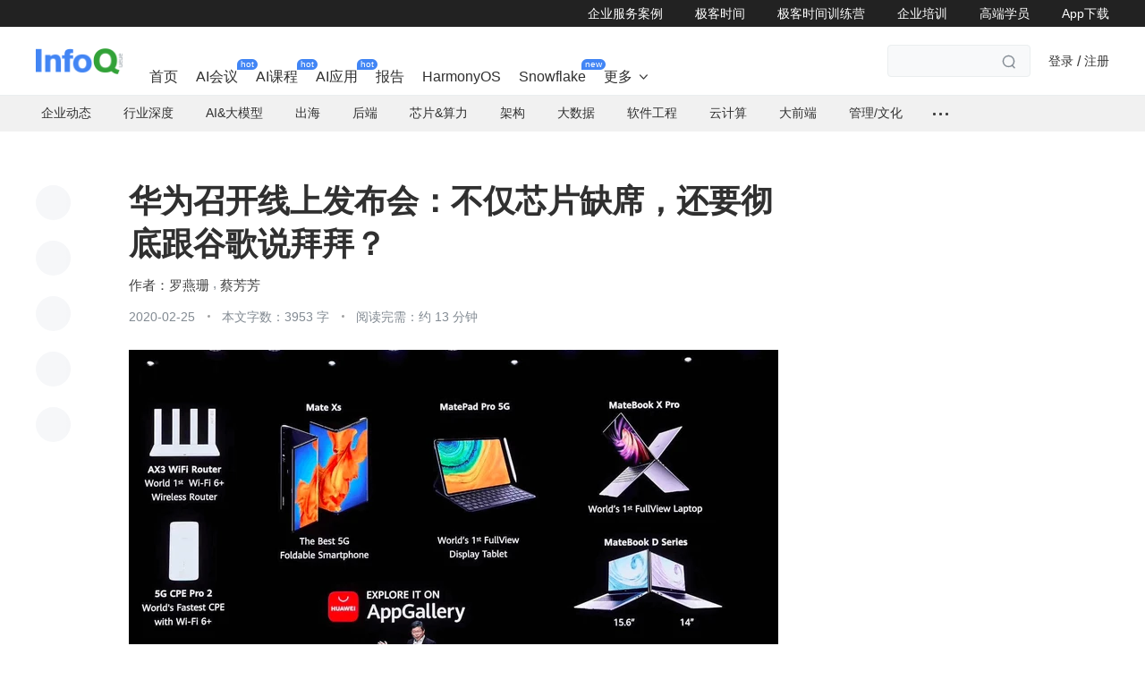

--- FILE ---
content_type: text/html;charset=utf-8
request_url: https://www.infoq.cn/article/OgXiiTATtNFK83UJwavf
body_size: 60591
content:
<!DOCTYPE html><html><head><meta charset="utf-8"><meta name="viewport" content="width=device-width, initial-scale=1.0, maximum-scale=1.0, minimum-scale=1.0, user-scalable=0, viewport-fit=cover"><script type="importmap">{"imports":{"#entry":"https://static001.geekbang.org/static/web/nuxt/www.infoq.cn/Fa8AuXDI.js"}}</script><title>华为召开线上发布会：不仅芯片缺席，还要彻底跟谷歌说拜拜？ - InfoQ</title><script src="https://open.work.weixin.qq.com/wwopen/js/jwxwork-1.0.0.js"></script><style>@charset "UTF-8";@font-face{font-family:iconfont;src:url(//at.alicdn.com/t/c/font_2513206_wytyk8mrnm9.woff2?t=1736152035118) format("woff2"),url(//at.alicdn.com/t/c/font_2513206_wytyk8mrnm9.woff?t=1736152035118) format("woff"),url(//at.alicdn.com/t/c/font_2513206_wytyk8mrnm9.ttf?t=1736152035118) format("truetype")}.iconfont{-webkit-text-stroke-width:.2px}@font-face{font-family:desgin-iconfont;src:url(//at.alicdn.com/t/c/font_4048882_wmtfea2ydp.woff2?t=1687949736607) format("woff2"),url(//at.alicdn.com/t/c/font_4048882_wmtfea2ydp.woff?t=1687949736607) format("woff"),url(//at.alicdn.com/t/c/font_4048882_wmtfea2ydp.ttf?t=1687949736607) format("truetype")}.desgin-iconfont{font-family:desgin-iconfont!important;font-size:16px;font-style:normal;-webkit-font-smoothing:antialiased;-moz-osx-font-smoothing:grayscale}@font-face{font-family:BEBAS;font-style:normal;font-weight:400;src:url(https://static001.geekbang.org/static/font/bebas/BEBAS.woff2) format("woff2"),url(https://static001.geekbang.org/static/font/bebas/BEBAS.woff) format("woff"),url(https://static001.geekbang.org/static/font/bebas/BEBAS.ttf) format("truetype"),url(https://static001.geekbang.org/static/font/bebas/BEBAS.eot) format("embedded-opentype"),url(https://static001.geekbang.org/static/font/bebas/BEBAS.svg) format("svg")}@font-face{font-family:alibaba;font-style:normal;font-weight:400;src:url(https://static001.geekbang.org/static/font/alibaba/AlibabaPuHuiTi-3-95-ExtraBold.woff2) format("woff2"),url(https://static001.geekbang.org/static/font/alibaba/AlibabaPuHuiTi-3-95-ExtraBold.woff) format("woff"),url(https://static001.geekbang.org/static/font/alibaba/AlibabaPuHuiTi-3-95-ExtraBold.ttf) format("truetype"),url(https://static001.geekbang.org/static/font/alibaba/AlibabaPuHuiTi-3-95-ExtraBold.eot) format("embedded-opentype")}[gk-modal-layer]{background-color:#0000009e}html{color:#353535;-webkit-text-size-adjust:100%;-moz-text-size-adjust:100%;text-size-adjust:100%;text-rendering:optimizelegibility;-webkit-font-smoothing:antialiased;font-family:Helvetica Neue,PingFang SC,Verdana,Microsoft Yahei,Hiragino Sans GB,Microsoft Sans Serif,WenQuanYi Micro Hei,sans-serif;font-weight:400}html.borderbox *,html.borderbox :after,html.borderbox :before{box-sizing:border-box}article,aside,blockquote,body,button,code,dd,details,dl,dt,fieldset,figcaption,figure,footer,form,h1,h2,h3,h4,h5,h6,header,hr,input,legend,li,menu,nav,ol,p,pre,section,td,textarea,th,ul{margin:0;padding:0}article,aside,details,figcaption,figure,footer,header,menu,nav,section{display:block}audio,canvas,video{display:inline-block}body,button,input,select,textarea{font:400 1em/1.8 PingFang SC,Lantinghei SC,Microsoft Yahei,Hiragino Sans GB,Microsoft Sans Serif,WenQuanYi Micro Hei,Helvetica,sans-serif}button::-moz-focus-inner,input::-moz-focus-inner{border:0;padding:0}table{border-collapse:collapse;border-spacing:0}b,h1,h2,h3,h4,h5,h6{font-size:100%;font-weight:400}fieldset,img{border:0}blockquote{border-left:1px solid #1abc9c;color:#999;font-weight:400;margin:1em 3em 1em 2em;padding-left:1em;position:relative}@media only screen and (max-width:640px){blockquote{margin:1em 0}}abbr,acronym{border-bottom:1px dotted;font-variant:normal}abbr{cursor:help}del{text-decoration:line-through}address,caption,cite,code,dfn,em,th,var{font-style:normal;font-weight:400}ol,ul{list-style:none}caption,th{text-align:left}q:after,q:before{content:""}sub,sup{font-size:75%;line-height:0;position:relative}:root sub,:root sup{vertical-align:baseline}sup{top:-.5em}sub{bottom:-.25em}a{color:#1abc9c;transition:all .3s linear}a:hover{text-decoration:underline}.typo a{border-bottom:1px solid #1abc9c}.typo a:hover{border-bottom-color:#555;color:#555}.typo a:hover,a,ins{text-decoration:none}.typo-u,u{text-decoration:underline}mark{background:#fffdd1;border-bottom:1px solid #ffedce;margin:0 5px;padding:2px}pre{background:#f8f8f8;border:1px solid #ddd;padding:1em 1.5em}hr{border:none;border-bottom:1px solid #cfcfcf;height:10px;margin-bottom:.8em}.typo-small,figcaption,small{color:#888;font-size:.9em}b,strong{color:#000;font-weight:700}::-webkit-input-placeholder{color:#a9a9a9}::-moz-placeholder{color:#a9a9a9}:-ms-input-placeholder{color:#a9a9a9}:-moz-placeholder{color:#a9a9a9}[draggable]{cursor:move}.clearfix:after,.clearfix:before{content:"";display:table}.clearfix:after{clear:both}.clearfix{zoom:1}.textwrap,.textwrap td,.textwrap th{word-wrap:break-word;word-break:break-all}.textwrap-table{table-layout:fixed}.serif{font-family:Palatino,Optima,Georgia,serif}.typo dl,.typo form,.typo hr,.typo ol,.typo p,.typo pre,.typo table,.typo ul,.typo-dl,.typo-form,.typo-hr,.typo-ol,.typo-p,.typo-pre,.typo-table,.typo-ul,blockquote{margin-bottom:1rem}h1,h2,h3,h4,h5,h6{color:#000;font-family:PingFang SC,Helvetica Neue,Verdana,Microsoft Yahei,Hiragino Sans GB,Microsoft Sans Serif,WenQuanYi Micro Hei,sans-serif;line-height:1.35}.typo h1,.typo h2,.typo h3,.typo h4,.typo h5,.typo h6,.typo-h1,.typo-h2,.typo-h3,.typo-h4,.typo-h5,.typo-h6{line-height:1.35;margin-bottom:.6em;margin-top:1.2em}.typo h1,.typo-h1{font-size:2em}.typo h2,.typo-h2{font-size:1.8em}.typo h3,.typo-h3{font-size:1.6em}.typo h4,.typo-h4{font-size:1.4em}.typo h5,.typo h6,.typo-h5,.typo-h6{font-size:1.2em}.typo ul,.typo-ul{list-style:disc;margin-left:1.3em}.typo ol,.typo-ol{list-style:decimal;margin-left:1.9em}.typo li ol,.typo li ul,.typo-ol ol,.typo-ol ul,.typo-ul ol,.typo-ul ul{margin-bottom:.8em;margin-left:2em}.typo li ul,.typo-ol ul,.typo-ul ul{list-style:circle}.typo table caption,.typo table td,.typo table th,.typo-table td,.typo-table th{border:1px solid #ddd;color:#666;padding:.5em 1em}.typo table th,.typo-table th{background:#fbfbfb}.typo table thead th,.typo-table thead th{background:#f1f1f1}.typo table caption{border-bottom:none}.typo-input,.typo-textarea{-webkit-appearance:none;border-radius:0}.typo em,.typo-em,caption,legend{color:#000;font-weight:inherit}.typo-em{position:relative}.typo-em:after{content:"・・・・・・・・・・・・・・・・・・・・・・・・・・・・・・・・・・・・・・・・・・・・・・・・・・・・・・・・・・・・・・・・・・・・・・・・・・・・・・・・・・・・・・・・・・・・・・・・・・・・";left:0;overflow:hidden;position:absolute;top:.65em;white-space:nowrap;width:100%}.typo img{max-width:100%}.scale-show-enter-active[data-position=top]{transform-origin:center bottom 0}.scale-show-enter-active[data-position=top-start]{transform-origin:left bottom 0}.scale-show-enter-active[data-position=top-end]{transform-origin:right bottom 0}.scale-show-enter-active[data-position=bottom]{transform-origin:center top 0}.scale-show-enter-active[data-position=bottom-start]{transform-origin:left top 0}.scale-show-enter-active[data-position=bottom-end]{transform-origin:right top 0}.scale-show-enter-active[data-position=left]{transform-origin:right center 0}.scale-show-enter-active[data-position=left-start]{transform-origin:right top 0}.scale-show-enter-active[data-position=left-end]{transform-origin:right bottom 0}.scale-show-enter-active[data-position=right]{transform-origin:left center 0}.scale-show-enter-active[data-position=right-start]{transform-origin:left top 0}.scale-show-enter-active[data-position=right-end]{transform-origin:left bottom 0}.scale-show-enter-active{animation:scale-show .2s cubic-bezier(.23,1,.32,1)}.scale-show-leave-active[data-position=top]{transform-origin:center bottom 0}.scale-show-leave-active[data-position=top-start]{transform-origin:left bottom 0}.scale-show-leave-active[data-position=top-end]{transform-origin:right bottom 0}.scale-show-leave-active[data-position=bottom]{transform-origin:center top 0}.scale-show-leave-active[data-position=bottom-start]{transform-origin:left top 0}.scale-show-leave-active[data-position=bottom-end]{transform-origin:right top 0}.scale-show-leave-active[data-position=left]{transform-origin:right center 0}.scale-show-leave-active[data-position=left-start]{transform-origin:right top 0}.scale-show-leave-active[data-position=left-end]{transform-origin:right bottom 0}.scale-show-leave-active[data-position=right]{transform-origin:left center 0}.scale-show-leave-active[data-position=right-start]{transform-origin:left top 0}.scale-show-leave-active[data-position=right-end]{transform-origin:left bottom 0}.scale-show-leave-active{animation:scale-show .2s cubic-bezier(.23,1,.32,1) reverse}@keyframes scale-show{0%{opacity:0;transform:scale(.8) translateZ(0)}to{opacity:1;transform:scale(1) translateZ(0)}}.dropdown-slide-enter-active[data-position^=top]{transform-origin:bottom center}.dropdown-slide-enter-active[data-position^=bottom]{transform-origin:top center}.dropdown-slide-enter-active{animation:popup-slide-in-y .4s cubic-bezier(.23,1,.32,1)}.dropdown-slide-leave-active[data-position^=top]{transform-origin:bottom center}.dropdown-slide-leave-active[data-position^=bottom]{transform-origin:top center}.dropdown-slide-leave-active{animation:popup-slide-out-y .6s cubic-bezier(.23,1,.32,1)}.slide-bottom-enter-active[data-position^=top]{transform-origin:bottom center}.slide-bottom-enter-active[data-position^=bottom]{transform-origin:top center}.slide-bottom-enter-active{animation:popup-slide-in-y .4s cubic-bezier(.23,1,.32,1)}.slide-bottom-leave-active[data-position^=top]{transform-origin:bottom center}.slide-bottom-leave-active[data-position^=bottom]{transform-origin:top center}.slide-bottom-leave-active{animation:popup-slide-out-y .6s cubic-bezier(.23,1,.32,1)}.slide-top-enter-active[data-position^=top]{transform-origin:bottom center}.slide-top-enter-active[data-position^=bottom]{transform-origin:top center}.slide-top-enter-active{animation:popup-slide-in-y .4s cubic-bezier(.23,1,.32,1)}.slide-top-leave-active[data-position^=top]{transform-origin:bottom center}.slide-top-leave-active[data-position^=bottom]{transform-origin:top center}.slide-top-leave-active{animation:popup-slide-out-y .6s cubic-bezier(.23,1,.32,1)}.move-up-enter-active{animation:move-up-in-y .4s cubic-bezier(.23,1,.32,1);transform-origin:top center}.move-up-leave-active{animation:move-up-out-y .6s cubic-bezier(.23,1,.32,1);transform-origin:top center}.move-down-enter-active{animation:move-down-in-y .4s cubic-bezier(.23,1,.32,1);transform-origin:top center}.move-down-leave-active{animation:move-down-out-y .6s cubic-bezier(.23,1,.32,1);transform-origin:top center}.move-left-enter-active{animation:move-left-in-y .4s cubic-bezier(.23,1,.32,1);transform-origin:right center}.move-left-leave-active{animation:move-left-out-y .6s cubic-bezier(.23,1,.32,1);transform-origin:right center}.move-right-enter-active{animation:move-right-in-y .4s cubic-bezier(.23,1,.32,1);transform-origin:left center}.move-right-leave-active{animation:move-right-out-y .6s cubic-bezier(.23,1,.32,1);transform-origin:left center}.fade-enter-active,.fade-leave-active{transition:all .4s ease}.fade-enter-from,.fade-leave-to{opacity:0}.fade-in-up-enter-active{animation:fade-in-up .3s ease-in;transform-origin:top center}.fade-in-up-leave-active{animation:fade-out-up .4s ease-out;transform-origin:top center}.fade-in-down-enter-active{animation:fade-in-down .3s ease-in;transform-origin:top center}.fade-in-down-leave-active{animation:fade-out-down .4s ease-out;transform-origin:top center}@keyframes popup-slide-in-y{0%{opacity:0;transform:scaleY(.4)}to{opacity:1;transform:scaleY(1)}}@keyframes popup-slide-out-y{0%{opacity:1;transform:scaleY(1)}to{opacity:0;transform:scaleY(.4)}}@keyframes move-down-in-y{0%{transform:translateY(-100%)}to{transform:translateY(0)}}@keyframes move-down-out-y{0%{transform:translateY(0)}to{transform:translateY(-100%)}}@keyframes move-up-in-y{0%{transform:translateY(100%)}to{transform:translateY(0)}}@keyframes move-up-out-y{0%{transform:translateY(0)}to{transform:translateY(100%)}}@keyframes move-right-in-y{0%{transform:translate(-100%)}to{transform:translate(0)}}@keyframes move-right-out-y{0%{transform:translate(0)}to{transform:translate(-100%)}}@keyframes move-left-in-y{0%{transform:translate(100%)}to{transform:translate(0)}}@keyframes move-left-out-y{0%{transform:translate(0)}to{transform:translate(100%)}}@keyframes fade-in-up{0%{opacity:0;transform:translate3d(0,100%,0)}to{opacity:1;transform:translateZ(0)}}@keyframes fade-out-up{0%{opacity:1;transform:translateZ(0)}to{opacity:0;transform:translate3d(0,100%,0)}}@keyframes fade-in-down{0%{opacity:0;transform:translate3d(0,-50%,0)}to{opacity:1;transform:translateZ(0)}}@keyframes fade-out-down{0%{opacity:1;transform:translateZ(0)}to{opacity:0;transform:translate3d(0,-50%,0)}}@keyframes gk-rotate{0%{transform:rotate(0)}to{transform:rotate(1turn)}}@keyframes gk-rotate-reverse{0%{transform:rotate(0)}to{transform:rotate(1turn)}}[gkscrollbar-color=base] [bar=x]{bottom:0;left:0;right:0}[gkscrollbar-color=base] [bar=y]{bottom:5px;right:0;top:5px}[gkscrollbar-color=base] [gk-scrollbar-thumb]:after{background:#c9c9c9}[gkscrollbar-color=base] [thumb=x]{bottom:0;height:6px;left:0}[gkscrollbar-color=base] [thumb=x]:after{border-radius:6px;height:6px;width:100%}[gkscrollbar-color=base] [thumb=y]{right:0;top:0;width:10px}[gkscrollbar-color=base] [thumb=y]:after{border-radius:4px;height:100%;margin:0 auto;width:4px}[gk-toast-name=base] [gk-toast-content]{background:#000000b3;border-radius:4px;color:#fff;padding:12px 15px}[gk-toast-name=base] [gk-toast-content][use-icon=true]{border-radius:12px}[gk-toast-name=base] [gk-toast-message]{color:#fff}[gk-toast-name=base][gk-toast-position=center]{margin-top:-30px;top:50%}[gk-toast-name=base] [gk-toast-wrap]{align-items:center;display:flex}[gk-toast-name=base][gk-toast-position=top]{top:4%}[gk-toast-name=base][gk-toast-position=bottom]{bottom:10%}[gkbtn-size=primary]{border-radius:4px;font-size:14px;font-weight:500;height:36px;min-width:68px;padding:0 18px}[gkbtn-size=primary]>[icon]:has(+[gk-button-label]){color:inherit;font-size:14px;margin-right:4px;pointer-events:none}[gkbtn-size=primary] [gk-button-label]+[icon]{font-size:12px;margin-left:4px}[gkbtn-size=primary]>[alias=arrow],[gkbtn-size=primary]>[arrow]{transition:all .3s ease}[gkbtn-size=primary]>[alias=arrow][focused],[gkbtn-size=primary]>[arrow][focused]{transform:rotate(180deg)}[gkbtn-size=bigger]{border-radius:4px;font-size:14px;font-weight:500;height:40px;padding:0 20px}[gkbtn-size=bigger]>[icon]:has(+[gk-button-label]){color:inherit;font-size:14px;margin-right:4px;pointer-events:none}[gkbtn-size=bigger] [gk-button-label]+[icon]{font-size:12px;margin-left:4px}[gkbtn-size=bigger]>[alias=arrow],[gkbtn-size=bigger]>[arrow]{transition:all .3s ease}[gkbtn-size=bigger]>[alias=arrow][focused],[gkbtn-size=bigger]>[arrow][focused]{transform:rotate(180deg)}[gkbtn-size=big]{border-radius:4px;font-size:14px;font-weight:500;height:32px;padding:0 16px}[gkbtn-size=big]>[icon]:has(+[gk-button-label]){color:inherit;font-size:14px;margin-right:4px;pointer-events:none}[gkbtn-size=big] [gk-button-label]+[icon]{font-size:12px;margin-left:4px}[gkbtn-size=big]>[alias=arrow],[gkbtn-size=big]>[arrow]{transition:all .3s ease}[gkbtn-size=big]>[alias=arrow][focused],[gkbtn-size=big]>[arrow][focused]{transform:rotate(180deg)}[gkbtn-size=normal]{border-radius:4px;font-size:14px;font-weight:500;height:36px;min-width:68px;padding:0}[gkbtn-size=normal]>[icon]:has(+[gk-button-label]){color:inherit;font-size:14px;margin-right:4px;pointer-events:none}[gkbtn-size=normal] [gk-button-label]+[icon]{font-size:12px;margin-left:4px}[gkbtn-size=normal]>[alias=arrow],[gkbtn-size=normal]>[arrow]{transition:all .3s ease}[gkbtn-size=normal]>[alias=arrow][focused],[gkbtn-size=normal]>[arrow][focused]{transform:rotate(180deg)}[gkbtn-size=small]{border-radius:4px;font-size:12px;font-weight:500;height:24px;min-width:55px;padding:0 12px}[gkbtn-size=small]>[icon]:has(+[gk-button-label]){color:inherit;font-size:12px;margin-right:4px;pointer-events:none}[gkbtn-size=small] [gk-button-label]+[icon]{font-size:12px;margin-left:4px}[gkbtn-size=small]>[alias=arrow],[gkbtn-size=small]>[arrow]{transition:all .3s ease}[gkbtn-size=small]>[alias=arrow][focused],[gkbtn-size=small]>[arrow][focused]{transform:rotate(180deg)}[gkbtn-color=brand-primary]{background-color:#4285f4;color:#fff}[app-layout-type-pc] [gkbtn-color=brand-primary]:not([disabled]):hover{background-color:#5e97f5}[gkbtn-color=brand-primary]:not([disabled]):hover:active,[gkbtn-color=brand-primary]:not([disabled])[tooltip-focus],[gkbtn-color=brand-primary]:not([disabled])[tooltip-focus]:hover{background-color:#3b77db}[gkbtn-color=brand-primary][disabled]{background-color:#b3cefb}[gkbtn-color=brand-light]{background-color:#f0f7ff;color:#4285f4}[app-layout-type-pc] [gkbtn-color=brand-light]:not([disabled]):hover{color:#5e97f5}[gkbtn-color=brand-light]:not([disabled]):hover:active,[gkbtn-color=brand-light]:not([disabled])[tooltip-focus],[gkbtn-color=brand-light]:not([disabled])[tooltip-focus]:hover{background-color:#e3edfe;color:#3b77db}[gkbtn-color=brand-light][disabled]{background-color:#f0f7ff;color:#a5c5fa}[gkbtn-color=brand-dashed]{border:1px dashed #b3cefb;color:#4285f4}[app-layout-type-pc] [gkbtn-color=brand-dashed]:not([disabled]):hover{color:#5e97f5}[gkbtn-color=brand-dashed]:not([disabled]):hover:active,[gkbtn-color=brand-dashed]:not([disabled])[tooltip-focus],[gkbtn-color=brand-dashed]:not([disabled])[tooltip-focus]:hover{border-color:#3b77db;color:#3b77db}[gkbtn-color=brand-dashed][disabled]{border-color:#b3cefb;color:#a5c5fa}[gkbtn-color=brand-border]{border:1px solid #edeff1}[app-layout-type-pc] [gkbtn-color=brand-border]:not([disabled]):hover{border-color:#4285f4}[gkbtn-color=brand-border][disabled]{color:#edeff1}[app-layout-type-pc] [gkbtn-color=brand-border]:not([disabled]):hover,[gkbtn-color=brand-border]{color:#2a2a2a}[gkbtn-color=brand-border]:not([disabled]):hover:active,[gkbtn-color=brand-border]:not([disabled])[tooltip-focus],[gkbtn-color=brand-border]:not([disabled])[tooltip-focus]:hover{border-color:#4285f4;color:#4285f4}[gkbtn-color=brand-border][disabled]{color:#9fa4ae}[gkbtn-color=brand-ghost]{color:#2a2a2a}[app-layout-type-pc] [gkbtn-color=brand-ghost]:not([disabled]):hover{background-color:#f6f7f9}[gkbtn-color=brand-ghost]:not([disabled]):hover:active,[gkbtn-color=brand-ghost]:not([disabled])[tooltip-focus],[gkbtn-color=brand-ghost]:not([disabled])[tooltip-focus]:hover{background-color:#f0f7ff;color:#4285f4}[gkbtn-color=brand-ghost][disabled]{color:#9fa4ae}[gkbtn-color=brand-link]{color:#4285f4}[app-layout-type-pc] [gkbtn-color=brand-link]:not([disabled]):hover{color:#5e97f5;text-decoration:underline}[gkbtn-color=brand-link]:not([disabled]):hover:active,[gkbtn-color=brand-link]:not([disabled])[tooltip-focus],[gkbtn-color=brand-link]:not([disabled])[tooltip-focus]:hover{color:#3b77db;text-decoration:underline}[gkbtn-color=brand-link][disabled]{color:#a5c5fa}[gkbtn-color=success-primary]{background-color:#00b44f;color:#fff}[app-layout-type-pc] [gkbtn-color=success-primary]:not([disabled]):hover{background-color:#26bf69}[gkbtn-color=success-primary]:not([disabled]):hover:active,[gkbtn-color=success-primary]:not([disabled])[tooltip-focus],[gkbtn-color=success-primary]:not([disabled])[tooltip-focus]:hover{background-color:#00a046}[gkbtn-color=success-primary][disabled]{background-color:#99e1b9}[gkbtn-color=success-light]{background-color:#e7faef;color:#00b44f}[app-layout-type-pc] [gkbtn-color=success-light]:not([disabled]):hover{color:#26bf69}[gkbtn-color=success-light]:not([disabled]):hover:active,[gkbtn-color=success-light]:not([disabled])[tooltip-focus],[gkbtn-color=success-light]:not([disabled])[tooltip-focus]:hover{background-color:#d6f3e3;color:#00a046}[gkbtn-color=success-light][disabled]{background-color:#e7faef;color:#85dbab}[gkbtn-color=success-dashed]{border:1px dashed #99e1b9;color:#00b44f}[app-layout-type-pc] [gkbtn-color=success-dashed]:not([disabled]):hover{color:#26bf69}[gkbtn-color=success-dashed]:not([disabled]):hover:active,[gkbtn-color=success-dashed]:not([disabled])[tooltip-focus],[gkbtn-color=success-dashed]:not([disabled])[tooltip-focus]:hover{border-color:#00a046;color:#00a046}[gkbtn-color=success-dashed][disabled]{border-color:#99e1b9;color:#85dbab}[gkbtn-color=success-border]{border:1px solid #00b44f}[app-layout-type-pc] [gkbtn-color=success-border]:not([disabled]):hover{border-color:#26bf69}[gkbtn-color=success-border][disabled]{color:#99e1b9}[gkbtn-color=success-border]{color:#00b44f}[app-layout-type-pc] [gkbtn-color=success-border]:not([disabled]):hover{color:#26bf69}[gkbtn-color=success-border]:not([disabled]):hover:active,[gkbtn-color=success-border]:not([disabled])[tooltip-focus],[gkbtn-color=success-border]:not([disabled])[tooltip-focus]:hover{border-color:#00a046;color:#00b44f}[gkbtn-color=success-border][disabled]{color:#85dbab}[gkbtn-color=success-ghost]{color:#00b44f}[app-layout-type-pc] [gkbtn-color=success-ghost]:not([disabled]):hover{background-color:#f6f7f9}[gkbtn-color=success-ghost]:not([disabled]):hover:active,[gkbtn-color=success-ghost]:not([disabled])[tooltip-focus],[gkbtn-color=success-ghost]:not([disabled])[tooltip-focus]:hover{background-color:#e7faef;color:#00b44f}[gkbtn-color=success-ghost][disabled]{color:#85dbab}[gkbtn-color=success-link]{color:#00b44f}[app-layout-type-pc] [gkbtn-color=success-link]:not([disabled]):hover{color:#26bf69;text-decoration:underline}[gkbtn-color=success-link]:not([disabled]):hover:active,[gkbtn-color=success-link]:not([disabled])[tooltip-focus],[gkbtn-color=success-link]:not([disabled])[tooltip-focus]:hover{color:#00a046;text-decoration:underline}[gkbtn-color=success-link][disabled]{color:#85dbab}[gkbtn-color=warning-primary]{background-color:#ff9800;color:#fff}[app-layout-type-pc] [gkbtn-color=warning-primary]:not([disabled]):hover{background-color:#ffa726}[gkbtn-color=warning-primary]:not([disabled]):hover:active,[gkbtn-color=warning-primary]:not([disabled])[tooltip-focus],[gkbtn-color=warning-primary]:not([disabled])[tooltip-focus]:hover{background-color:#e58800}[gkbtn-color=warning-primary][disabled]{background-color:#ffd699}[gkbtn-color=warning-light]{background-color:#fff5e5;color:#ff9800}[app-layout-type-pc] [gkbtn-color=warning-light]:not([disabled]):hover{color:#ffa726}[gkbtn-color=warning-light]:not([disabled]):hover:active,[gkbtn-color=warning-light]:not([disabled])[tooltip-focus],[gkbtn-color=warning-light]:not([disabled])[tooltip-focus]:hover{background-color:#ffeed6;color:#e58800}[gkbtn-color=warning-light][disabled]{background-color:#fff5e5;color:#ffce85}[gkbtn-color=warning-dashed]{border:1px dashed #ffd699;color:#ff9800}[app-layout-type-pc] [gkbtn-color=warning-dashed]:not([disabled]):hover{color:#ffa726}[gkbtn-color=warning-dashed]:not([disabled]):hover:active,[gkbtn-color=warning-dashed]:not([disabled])[tooltip-focus],[gkbtn-color=warning-dashed]:not([disabled])[tooltip-focus]:hover{border-color:#e58800;color:#e58800}[gkbtn-color=warning-dashed][disabled]{border-color:#ffd699;color:#ffce85}[gkbtn-color=warning-border]{border:1px solid #ff9800}[app-layout-type-pc] [gkbtn-color=warning-border]:not([disabled]):hover{border-color:#ffa726}[gkbtn-color=warning-border][disabled]{color:#ffd699}[gkbtn-color=warning-border]{color:#ff9800}[app-layout-type-pc] [gkbtn-color=warning-border]:not([disabled]):hover{color:#ffa726}[gkbtn-color=warning-border]:not([disabled]):hover:active,[gkbtn-color=warning-border]:not([disabled])[tooltip-focus],[gkbtn-color=warning-border]:not([disabled])[tooltip-focus]:hover{border-color:#e58800;color:#ff9800}[gkbtn-color=warning-border][disabled]{color:#ffce85}[gkbtn-color=warning-ghost]{color:#ff9800}[app-layout-type-pc] [gkbtn-color=warning-ghost]:not([disabled]):hover{background-color:#f6f7f9}[gkbtn-color=warning-ghost]:not([disabled]):hover:active,[gkbtn-color=warning-ghost]:not([disabled])[tooltip-focus],[gkbtn-color=warning-ghost]:not([disabled])[tooltip-focus]:hover{background-color:#fff5e5;color:#ff9800}[gkbtn-color=warning-ghost][disabled]{color:#ffce85}[gkbtn-color=warning-link]{color:#ff9800}[app-layout-type-pc] [gkbtn-color=warning-link]:not([disabled]):hover{color:#ffa726;text-decoration:underline}[gkbtn-color=warning-link]:not([disabled]):hover:active,[gkbtn-color=warning-link]:not([disabled])[tooltip-focus],[gkbtn-color=warning-link]:not([disabled])[tooltip-focus]:hover{color:#e58800;text-decoration:underline}[gkbtn-color=warning-link][disabled]{color:#ffce85}[gkbtn-color=danger-primary]{background-color:#f16547;color:#fff}[app-layout-type-pc] [gkbtn-color=danger-primary]:not([disabled]):hover{background-color:#f37b62}[gkbtn-color=danger-primary]:not([disabled]):hover:active,[gkbtn-color=danger-primary]:not([disabled])[tooltip-focus],[gkbtn-color=danger-primary]:not([disabled])[tooltip-focus]:hover{background-color:#db5539}[gkbtn-color=danger-primary][disabled]{background-color:#f9c1b5}[gkbtn-color=danger-light]{background-color:#fef0ed;color:#f16547}[app-layout-type-pc] [gkbtn-color=danger-light]:not([disabled]):hover{color:#f37b62}[gkbtn-color=danger-light]:not([disabled]):hover:active,[gkbtn-color=danger-light]:not([disabled])[tooltip-focus],[gkbtn-color=danger-light]:not([disabled])[tooltip-focus]:hover{background-color:#fde6e1;color:#db5539}[gkbtn-color=danger-light][disabled]{background-color:#fef0ed;color:#f9b5a7}[gkbtn-color=danger-dashed]{border:1px dashed #f9c1b5;color:#f16547}[app-layout-type-pc] [gkbtn-color=danger-dashed]:not([disabled]):hover{color:#f37b62}[gkbtn-color=danger-dashed]:not([disabled]):hover:active,[gkbtn-color=danger-dashed]:not([disabled])[tooltip-focus],[gkbtn-color=danger-dashed]:not([disabled])[tooltip-focus]:hover{border-color:#db5539;color:#db5539}[gkbtn-color=danger-dashed][disabled]{border-color:#f9c1b5;color:#f9b5a7}[gkbtn-color=danger-border]{border:1px solid #f16547}[app-layout-type-pc] [gkbtn-color=danger-border]:not([disabled]):hover{border-color:#f37b62}[gkbtn-color=danger-border][disabled]{color:#f9c1b5}[gkbtn-color=danger-border]{color:#f16547}[app-layout-type-pc] [gkbtn-color=danger-border]:not([disabled]):hover{color:#f37b62}[gkbtn-color=danger-border]:not([disabled]):hover:active,[gkbtn-color=danger-border]:not([disabled])[tooltip-focus],[gkbtn-color=danger-border]:not([disabled])[tooltip-focus]:hover{border-color:#db5539;color:#f16547}[gkbtn-color=danger-border][disabled]{color:#f9b5a7}[gkbtn-color=danger-ghost]{color:#f16547}[app-layout-type-pc] [gkbtn-color=danger-ghost]:not([disabled]):hover{background-color:#f6f7f9}[gkbtn-color=danger-ghost]:not([disabled]):hover:active,[gkbtn-color=danger-ghost]:not([disabled])[tooltip-focus],[gkbtn-color=danger-ghost]:not([disabled])[tooltip-focus]:hover{background-color:#fef0ed;color:#f16547}[gkbtn-color=danger-ghost][disabled]{color:#f9b5a7}[gkbtn-color=danger-link]{color:#f16547}[app-layout-type-pc] [gkbtn-color=danger-link]:not([disabled]):hover{color:#f37b62;text-decoration:underline}[gkbtn-color=danger-link]:not([disabled]):hover:active,[gkbtn-color=danger-link]:not([disabled])[tooltip-focus],[gkbtn-color=danger-link]:not([disabled])[tooltip-focus]:hover{color:#db5539;text-decoration:underline}[gkbtn-color=danger-link][disabled]{color:#f9b5a7}[gkbtn-color=blue-primary]{background-color:#1458d4;color:#fff}[app-layout-type-pc] [gkbtn-color=blue-primary]:not([disabled]):hover{background-color:#387bf4}[gkbtn-color=blue-primary]:not([disabled]):hover:active,[gkbtn-color=blue-primary]:not([disabled])[tooltip-focus],[gkbtn-color=blue-primary]:not([disabled])[tooltip-focus]:hover{background-color:#104cc0}[gkbtn-color=blue-primary][disabled]{background-color:#b7cdf8}[gkbtn-color=blue-light]{background-color:#eaf1fd;color:#1458d4}[app-layout-type-pc] [gkbtn-color=blue-light]:not([disabled]):hover{color:#387bf4}[gkbtn-color=blue-light]:not([disabled]):hover:active,[gkbtn-color=blue-light]:not([disabled])[tooltip-focus],[gkbtn-color=blue-light]:not([disabled])[tooltip-focus]:hover{background-color:#dde8fc;color:#104cc0}[gkbtn-color=blue-light][disabled]{background-color:#eaf1fd;color:#a5c0f6}[gkbtn-color=blue-dashed]{border:1px dashed #b7cdf8;color:#1458d4}[app-layout-type-pc] [gkbtn-color=blue-dashed]:not([disabled]):hover{color:#387bf4}[gkbtn-color=blue-dashed]:not([disabled]):hover:active,[gkbtn-color=blue-dashed]:not([disabled])[tooltip-focus],[gkbtn-color=blue-dashed]:not([disabled])[tooltip-focus]:hover{border-color:#104cc0;color:#104cc0}[gkbtn-color=blue-dashed][disabled]{border-color:#b7cdf8;color:#a5c0f6}[gkbtn-color=blue-border]{border:1px solid #1458d4}[app-layout-type-pc] [gkbtn-color=blue-border]:not([disabled]):hover{border-color:#387bf4}[gkbtn-color=blue-border][disabled]{color:#b7cdf8}[gkbtn-color=blue-border]{color:#1458d4}[app-layout-type-pc] [gkbtn-color=blue-border]:not([disabled]):hover{color:#387bf4}[gkbtn-color=blue-border]:not([disabled]):hover:active,[gkbtn-color=blue-border]:not([disabled])[tooltip-focus],[gkbtn-color=blue-border]:not([disabled])[tooltip-focus]:hover{border-color:#104cc0;color:#1458d4}[gkbtn-color=blue-border][disabled]{color:#a5c0f6}[gkbtn-color=blue-ghost]{color:#1458d4}[app-layout-type-pc] [gkbtn-color=blue-ghost]:not([disabled]):hover{background-color:#f6f7f9}[gkbtn-color=blue-ghost]:not([disabled]):hover:active,[gkbtn-color=blue-ghost]:not([disabled])[tooltip-focus],[gkbtn-color=blue-ghost]:not([disabled])[tooltip-focus]:hover{background-color:#eaf1fd;color:#1458d4}[gkbtn-color=blue-ghost][disabled]{color:#a5c0f6}[gkbtn-color=blue-link]{color:#1458d4}[app-layout-type-pc] [gkbtn-color=blue-link]:not([disabled]):hover{color:#387bf4;text-decoration:underline}[gkbtn-color=blue-link]:not([disabled]):hover:active,[gkbtn-color=blue-link]:not([disabled])[tooltip-focus],[gkbtn-color=blue-link]:not([disabled])[tooltip-focus]:hover{color:#104cc0;text-decoration:underline}[gkbtn-color=blue-link][disabled]{color:#a5c0f6}[gkbtn-color=orange-primary]{background-color:#ff862c;color:#fff}[app-layout-type-pc] [gkbtn-color=orange-primary]:not([disabled]):hover{background-color:#ff984b}[gkbtn-color=orange-primary]:not([disabled]):hover:active,[gkbtn-color=orange-primary]:not([disabled])[tooltip-focus],[gkbtn-color=orange-primary]:not([disabled])[tooltip-focus]:hover{background-color:#eb7b28}[gkbtn-color=orange-primary][disabled]{background-color:#ffd1b0}[gkbtn-color=orange-light]{background-color:#fff5ed;color:#ff862c}[app-layout-type-pc] [gkbtn-color=orange-light]:not([disabled]):hover{color:#ff984b}[gkbtn-color=orange-light]:not([disabled]):hover:active,[gkbtn-color=orange-light]:not([disabled])[tooltip-focus],[gkbtn-color=orange-light]:not([disabled])[tooltip-focus]:hover{background-color:#ffecdd;color:#eb7b28}[gkbtn-color=orange-light][disabled]{background-color:#fff5ed;color:#ffc69a}[gkbtn-color=orange-dashed]{border:1px dashed #ffd1b0;color:#ff862c}[app-layout-type-pc] [gkbtn-color=orange-dashed]:not([disabled]):hover{color:#ff984b}[gkbtn-color=orange-dashed]:not([disabled]):hover:active,[gkbtn-color=orange-dashed]:not([disabled])[tooltip-focus],[gkbtn-color=orange-dashed]:not([disabled])[tooltip-focus]:hover{border-color:#eb7b28;color:#eb7b28}[gkbtn-color=orange-dashed][disabled]{border-color:#ffd1b0;color:#ffc69a}[gkbtn-color=orange-border]{border:1px solid #ff862c}[app-layout-type-pc] [gkbtn-color=orange-border]:not([disabled]):hover{border-color:#ff984b}[gkbtn-color=orange-border][disabled]{color:#ffd1b0}[gkbtn-color=orange-border]{color:#ff862c}[app-layout-type-pc] [gkbtn-color=orange-border]:not([disabled]):hover{color:#ff984b}[gkbtn-color=orange-border]:not([disabled]):hover:active,[gkbtn-color=orange-border]:not([disabled])[tooltip-focus],[gkbtn-color=orange-border]:not([disabled])[tooltip-focus]:hover{border-color:#eb7b28;color:#ff862c}[gkbtn-color=orange-border][disabled]{color:#ffc69a}[gkbtn-color=orange-ghost]{color:#ff862c}[app-layout-type-pc] [gkbtn-color=orange-ghost]:not([disabled]):hover{background-color:#f6f7f9}[gkbtn-color=orange-ghost]:not([disabled]):hover:active,[gkbtn-color=orange-ghost]:not([disabled])[tooltip-focus],[gkbtn-color=orange-ghost]:not([disabled])[tooltip-focus]:hover{background-color:#fff5ed;color:#ff862c}[gkbtn-color=orange-ghost][disabled]{color:#ffc69a}[gkbtn-color=orange-link]{color:#ff862c}[app-layout-type-pc] [gkbtn-color=orange-link]:not([disabled]):hover{color:#ff984b;text-decoration:underline}[gkbtn-color=orange-link]:not([disabled]):hover:active,[gkbtn-color=orange-link]:not([disabled])[tooltip-focus],[gkbtn-color=orange-link]:not([disabled])[tooltip-focus]:hover{color:#eb7b28;text-decoration:underline}[gkbtn-color=orange-link][disabled]{color:#ffc69a}[gkbtn-color=yellow-primary]{background-color:#f7bb0c;color:#fff}[app-layout-type-pc] [gkbtn-color=yellow-primary]:not([disabled]):hover{background-color:#fbc834}[gkbtn-color=yellow-primary]:not([disabled]):hover:active,[gkbtn-color=yellow-primary]:not([disabled])[tooltip-focus],[gkbtn-color=yellow-primary]:not([disabled])[tooltip-focus]:hover{background-color:#e6ab00}[gkbtn-color=yellow-primary][disabled]{background-color:#fce49e}[gkbtn-color=yellow-light]{background-color:#fffaec;color:#f7bb0c}[app-layout-type-pc] [gkbtn-color=yellow-light]:not([disabled]):hover{color:#fbc834}[gkbtn-color=yellow-light]:not([disabled]):hover:active,[gkbtn-color=yellow-light]:not([disabled])[tooltip-focus],[gkbtn-color=yellow-light]:not([disabled])[tooltip-focus]:hover{background-color:#fdf4d8;color:#e6ab00}[gkbtn-color=yellow-light][disabled]{background-color:#fffaec;color:#fbdf8b}[gkbtn-color=yellow-dashed]{border:1px dashed #fce49e;color:#f7bb0c}[app-layout-type-pc] [gkbtn-color=yellow-dashed]:not([disabled]):hover{color:#fbc834}[gkbtn-color=yellow-dashed]:not([disabled]):hover:active,[gkbtn-color=yellow-dashed]:not([disabled])[tooltip-focus],[gkbtn-color=yellow-dashed]:not([disabled])[tooltip-focus]:hover{border-color:#e6ab00;color:#e6ab00}[gkbtn-color=yellow-dashed][disabled]{border-color:#fce49e;color:#fbdf8b}[gkbtn-color=yellow-border]{border:1px solid #f7bb0c}[app-layout-type-pc] [gkbtn-color=yellow-border]:not([disabled]):hover{border-color:#fbc834}[gkbtn-color=yellow-border][disabled]{color:#fce49e}[gkbtn-color=yellow-border]{color:#f7bb0c}[app-layout-type-pc] [gkbtn-color=yellow-border]:not([disabled]):hover{color:#fbc834}[gkbtn-color=yellow-border]:not([disabled]):hover:active,[gkbtn-color=yellow-border]:not([disabled])[tooltip-focus],[gkbtn-color=yellow-border]:not([disabled])[tooltip-focus]:hover{border-color:#e6ab00;color:#f7bb0c}[gkbtn-color=yellow-border][disabled]{color:#fbdf8b}[gkbtn-color=yellow-ghost]{color:#f7bb0c}[app-layout-type-pc] [gkbtn-color=yellow-ghost]:not([disabled]):hover{background-color:#f6f7f9}[gkbtn-color=yellow-ghost]:not([disabled]):hover:active,[gkbtn-color=yellow-ghost]:not([disabled])[tooltip-focus],[gkbtn-color=yellow-ghost]:not([disabled])[tooltip-focus]:hover{background-color:#fffaec;color:#f7bb0c}[gkbtn-color=yellow-ghost][disabled]{color:#fbdf8b}[gkbtn-color=yellow-link]{color:#f7bb0c}[app-layout-type-pc] [gkbtn-color=yellow-link]:not([disabled]):hover{color:#fbc834;text-decoration:underline}[gkbtn-color=yellow-link]:not([disabled]):hover:active,[gkbtn-color=yellow-link]:not([disabled])[tooltip-focus],[gkbtn-color=yellow-link]:not([disabled])[tooltip-focus]:hover{color:#e6ab00;text-decoration:underline}[gkbtn-color=yellow-link][disabled]{color:#fbdf8b}[gkbtn-color=green-primary]{background-color:#3db24b;color:#fff}[app-layout-type-pc] [gkbtn-color=green-primary]:not([disabled]):hover{background-color:#60c06b}[gkbtn-color=green-primary]:not([disabled]):hover:active,[gkbtn-color=green-primary]:not([disabled])[tooltip-focus],[gkbtn-color=green-primary]:not([disabled])[tooltip-focus]:hover{background-color:#369d42}[gkbtn-color=green-primary][disabled]{background-color:#b1e0b7}[gkbtn-color=green-light]{background-color:#eff9f1;color:#3db24b}[app-layout-type-pc] [gkbtn-color=green-light]:not([disabled]):hover{color:#60c06b}[gkbtn-color=green-light]:not([disabled]):hover:active,[gkbtn-color=green-light]:not([disabled])[tooltip-focus],[gkbtn-color=green-light]:not([disabled])[tooltip-focus]:hover{background-color:#e8f6e9;color:#369d42}[gkbtn-color=green-light][disabled]{background-color:#eff9f1;color:#a8dcae}[gkbtn-color=green-dashed]{border:1px dashed #b1e0b7;color:#3db24b}[app-layout-type-pc] [gkbtn-color=green-dashed]:not([disabled]):hover{color:#60c06b}[gkbtn-color=green-dashed]:not([disabled]):hover:active,[gkbtn-color=green-dashed]:not([disabled])[tooltip-focus],[gkbtn-color=green-dashed]:not([disabled])[tooltip-focus]:hover{border-color:#369d42;color:#369d42}[gkbtn-color=green-dashed][disabled]{border-color:#b1e0b7;color:#a8dcae}[gkbtn-color=green-border]{border:1px solid #3db24b}[app-layout-type-pc] [gkbtn-color=green-border]:not([disabled]):hover{border-color:#60c06b}[gkbtn-color=green-border][disabled]{color:#b1e0b7}[gkbtn-color=green-border]{color:#3db24b}[app-layout-type-pc] [gkbtn-color=green-border]:not([disabled]):hover{color:#60c06b}[gkbtn-color=green-border]:not([disabled]):hover:active,[gkbtn-color=green-border]:not([disabled])[tooltip-focus],[gkbtn-color=green-border]:not([disabled])[tooltip-focus]:hover{border-color:#369d42;color:#3db24b}[gkbtn-color=green-border][disabled]{color:#a8dcae}[gkbtn-color=green-ghost]{color:#3db24b}[app-layout-type-pc] [gkbtn-color=green-ghost]:not([disabled]):hover{background-color:#f6f7f9}[gkbtn-color=green-ghost]:not([disabled]):hover:active,[gkbtn-color=green-ghost]:not([disabled])[tooltip-focus],[gkbtn-color=green-ghost]:not([disabled])[tooltip-focus]:hover{background-color:#eff9f1;color:#3db24b}[gkbtn-color=green-ghost][disabled]{color:#a8dcae}[gkbtn-color=green-link]{color:#3db24b}[app-layout-type-pc] [gkbtn-color=green-link]:not([disabled]):hover{color:#60c06b;text-decoration:underline}[gkbtn-color=green-link]:not([disabled]):hover:active,[gkbtn-color=green-link]:not([disabled])[tooltip-focus],[gkbtn-color=green-link]:not([disabled])[tooltip-focus]:hover{color:#369d42;text-decoration:underline}[gkbtn-color=green-link][disabled]{color:#a8dcae}[gkbtn-color=more]{background:#fff;font-size:14px;font-weight:400}[gkcheck-element-size=small]{height:18px}[gkcheck-element-size=small] [gk-check]{flex:14px 0 0;height:14px;width:14px}[gkcheck-element-size=small] [gk-checked]:after{font-size:14px}[gkcheck-element-size=small] [gk-check-label]{flex:1;margin-left:8px}[gkcheck-element-size=small][overflow] [gk-check-label]{width:0}[gkcheck-element-size=small] [gk-check-label]{font-size:12px;line-height:18px}[gkcheck-element-size=normal]{height:22px}[gkcheck-element-size=normal] [gk-check]{flex:16px 0 0;height:16px;width:16px}[gkcheck-element-size=normal] [gk-checked]:after{font-size:16px}[gkcheck-element-size=normal] [gk-check-label]{flex:1;margin-left:8px}[gkcheck-element-size=normal][overflow] [gk-check-label]{width:0}[gkcheck-element-size=normal] [gk-check-label]{font-size:14px;line-height:22px}[gkcheck-element-size=big]{height:24px}[gkcheck-element-size=big] [gk-check]{flex:18px 0 0;height:18px;width:18px}[gkcheck-element-size=big] [gk-checked]:after{font-size:18px}[gkcheck-element-size=big] [gk-check-label]{flex:1;margin-left:8px}[gkcheck-element-size=big][overflow] [gk-check-label]{width:0}[gkcheck-element-size=big] [gk-check-label]{font-size:16px;line-height:24px}[gkcheck-element-size=small-short]{height:18px}[gkcheck-element-size=small-short] [gk-check]{flex:14px 0 0;height:14px;width:14px}[gkcheck-element-size=small-short] [gk-checked]:after{font-size:14px}[gkcheck-element-size=small-short] [gk-check-label]{flex:1;margin-left:4px}[gkcheck-element-size=small-short][overflow] [gk-check-label]{width:0}[gkcheck-element-size=small-short] [gk-check-label]{font-size:12px;line-height:18px}[gkcheck-element-size=normal-short]{height:22px}[gkcheck-element-size=normal-short] [gk-check]{flex:16px 0 0;height:16px;width:16px}[gkcheck-element-size=normal-short] [gk-checked]:after{font-size:16px}[gkcheck-element-size=normal-short] [gk-check-label]{flex:1;margin-left:4px}[gkcheck-element-size=normal-short][overflow] [gk-check-label]{width:0}[gkcheck-element-size=normal-short] [gk-check-label]{font-size:14px;line-height:22px}[gkcheck-element-size=big-short]{height:24px}[gkcheck-element-size=big-short] [gk-check]{flex:18px 0 0;height:18px;width:18px}[gkcheck-element-size=big-short] [gk-checked]:after{font-size:18px}[gkcheck-element-size=big-short] [gk-check-label]{flex:1;margin-left:4px}[gkcheck-element-size=big-short][overflow] [gk-check-label]{width:0}[gkcheck-element-size=big-short] [gk-check-label]{font-size:16px;line-height:24px}[gkcheck-element-color=checkbox-primary] [gk-check]{background-color:#fff;border:1px solid #d4d6da;border-radius:4px;box-sizing:border-box;position:relative;transition:all .3s ease}[app-layout-type-pc] [gkcheck-element-color=checkbox-primary] [gk-check]:not([disabled]):not([checked]):hover{border:1px solid #4285f4}[gkcheck-element-color=checkbox-primary] [gk-check] [gk-checked]{height:100%;left:0;pointer-events:none;position:absolute;top:0;transform:scale(.875);width:100%}[gkcheck-element-color=checkbox-primary] [gk-check] [gk-checked]:after{color:#fff;content:"";font-family:desgin-iconfont;line-height:1}[gkcheck-element-color=checkbox-primary] [gk-check][checked]{background-color:#4285f4;border:none}[gkcheck-element-color=checkbox-primary] [gk-check][checked][disabled]{background-color:#b3cefb}[gkcheck-element-color=checkbox-primary] [gk-check][disabled]{background-color:#f6f7f9}[gkcheck-element-color=checkbox-primary] [gk-check][main-box] [gk-checked][checked]:after{content:""}[gkcheck-element-color=checkbox-primary] [gk-check][main-box] [gk-checked][all-checked]:after{content:""}[gkcheck-element-color=checkbox-success] [gk-check]{background-color:#fff;border:1px solid #d4d6da;border-radius:4px;box-sizing:border-box;position:relative;transition:all .3s ease}[app-layout-type-pc] [gkcheck-element-color=checkbox-success] [gk-check]:not([disabled]):not([checked]):hover{border:1px solid #00b44f}[gkcheck-element-color=checkbox-success] [gk-check] [gk-checked]{height:100%;left:0;pointer-events:none;position:absolute;top:0;transform:scale(.875);width:100%}[gkcheck-element-color=checkbox-success] [gk-check] [gk-checked]:after{color:#fff;content:"";font-family:desgin-iconfont;line-height:1}[gkcheck-element-color=checkbox-success] [gk-check][checked]{background-color:#00b44f;border:none}[gkcheck-element-color=checkbox-success] [gk-check][checked][disabled]{background-color:#99e1b9}[gkcheck-element-color=checkbox-success] [gk-check][disabled]{background-color:#f6f7f9}[gkcheck-element-color=checkbox-success] [gk-check][main-box] [gk-checked][checked]:after{content:""}[gkcheck-element-color=checkbox-success] [gk-check][main-box] [gk-checked][all-checked]:after{content:""}[gkcheck-element-color=checkbox-warning] [gk-check]{background-color:#fff;border:1px solid #d4d6da;border-radius:4px;box-sizing:border-box;position:relative;transition:all .3s ease}[app-layout-type-pc] [gkcheck-element-color=checkbox-warning] [gk-check]:not([disabled]):not([checked]):hover{border:1px solid #ff9800}[gkcheck-element-color=checkbox-warning] [gk-check] [gk-checked]{height:100%;left:0;pointer-events:none;position:absolute;top:0;transform:scale(.875);width:100%}[gkcheck-element-color=checkbox-warning] [gk-check] [gk-checked]:after{color:#fff;content:"";font-family:desgin-iconfont;line-height:1}[gkcheck-element-color=checkbox-warning] [gk-check][checked]{background-color:#ff9800;border:none}[gkcheck-element-color=checkbox-warning] [gk-check][checked][disabled]{background-color:#ffd699}[gkcheck-element-color=checkbox-warning] [gk-check][disabled]{background-color:#f6f7f9}[gkcheck-element-color=checkbox-warning] [gk-check][main-box] [gk-checked][checked]:after{content:""}[gkcheck-element-color=checkbox-warning] [gk-check][main-box] [gk-checked][all-checked]:after{content:""}[gkcheck-element-color=checkbox-danger] [gk-check]{background-color:#fff;border:1px solid #d4d6da;border-radius:4px;box-sizing:border-box;position:relative;transition:all .3s ease}[app-layout-type-pc] [gkcheck-element-color=checkbox-danger] [gk-check]:not([disabled]):not([checked]):hover{border:1px solid #f16547}[gkcheck-element-color=checkbox-danger] [gk-check] [gk-checked]{height:100%;left:0;pointer-events:none;position:absolute;top:0;transform:scale(.875);width:100%}[gkcheck-element-color=checkbox-danger] [gk-check] [gk-checked]:after{color:#fff;content:"";font-family:desgin-iconfont;line-height:1}[gkcheck-element-color=checkbox-danger] [gk-check][checked]{background-color:#f16547;border:none}[gkcheck-element-color=checkbox-danger] [gk-check][checked][disabled]{background-color:#f9c1b5}[gkcheck-element-color=checkbox-danger] [gk-check][disabled]{background-color:#f6f7f9}[gkcheck-element-color=checkbox-danger] [gk-check][main-box] [gk-checked][checked]:after{content:""}[gkcheck-element-color=checkbox-danger] [gk-check][main-box] [gk-checked][all-checked]:after{content:""}[gkcheck-element-color=radio-primary] [gk-check]{border:1px solid #d4d6da;border-radius:50%;box-sizing:border-box;position:relative;transition:border .3s ease}[app-layout-type-pc] [gkcheck-element-color=radio-primary] [gk-check]:not([disabled]):not([checked]):hover{border:1px solid #4285f4}[gkcheck-element-color=radio-primary] [gk-check][readonly]{pointer-events:none}[gkcheck-element-color=radio-primary] [gk-check]:after,[gkcheck-element-color=radio-primary] [gk-check]:before{border-radius:50%;content:"";display:block;inset:1px;pointer-events:none;position:absolute}[gkcheck-element-color=radio-primary] [gk-check]:before{background-color:#4285f4}[gkcheck-element-color=radio-primary] [gk-check]:after{background-color:#fff;inset:0;transition:all .3s ease-out}[gkcheck-element-color=radio-primary] [gk-check][checked]{border:none}[gkcheck-element-color=radio-primary] [gk-check][checked]:before{inset:0}[gkcheck-element-color=radio-primary] [gk-check][checked]:after{transform:scale(.3375)}[gkcheck-element-color=radio-primary] [gk-check][disabled]:before{background-color:#b3cefb}[gkcheck-element-color=radio-primary] [gk-check][disabled]:after{background-color:#f6f7f9}[gkcheck-element-color=radio-success] [gk-check]{border:1px solid #d4d6da;border-radius:50%;box-sizing:border-box;position:relative;transition:border .3s ease}[app-layout-type-pc] [gkcheck-element-color=radio-success] [gk-check]:not([disabled]):not([checked]):hover{border:1px solid #00b44f}[gkcheck-element-color=radio-success] [gk-check][readonly]{pointer-events:none}[gkcheck-element-color=radio-success] [gk-check]:after,[gkcheck-element-color=radio-success] [gk-check]:before{border-radius:50%;content:"";display:block;inset:1px;pointer-events:none;position:absolute}[gkcheck-element-color=radio-success] [gk-check]:before{background-color:#00b44f}[gkcheck-element-color=radio-success] [gk-check]:after{background-color:#fff;inset:0;transition:all .3s ease-out}[gkcheck-element-color=radio-success] [gk-check][checked]{border:none}[gkcheck-element-color=radio-success] [gk-check][checked]:before{inset:0}[gkcheck-element-color=radio-success] [gk-check][checked]:after{transform:scale(.3375)}[gkcheck-element-color=radio-success] [gk-check][disabled]:before{background-color:#99e1b9}[gkcheck-element-color=radio-success] [gk-check][disabled]:after{background-color:#f6f7f9}[gkcheck-element-color=radio-warning] [gk-check]{border:1px solid #d4d6da;border-radius:50%;box-sizing:border-box;position:relative;transition:border .3s ease}[app-layout-type-pc] [gkcheck-element-color=radio-warning] [gk-check]:not([disabled]):not([checked]):hover{border:1px solid #ff9800}[gkcheck-element-color=radio-warning] [gk-check][readonly]{pointer-events:none}[gkcheck-element-color=radio-warning] [gk-check]:after,[gkcheck-element-color=radio-warning] [gk-check]:before{border-radius:50%;content:"";display:block;inset:1px;pointer-events:none;position:absolute}[gkcheck-element-color=radio-warning] [gk-check]:before{background-color:#ff9800}[gkcheck-element-color=radio-warning] [gk-check]:after{background-color:#fff;inset:0;transition:all .3s ease-out}[gkcheck-element-color=radio-warning] [gk-check][checked]{border:none}[gkcheck-element-color=radio-warning] [gk-check][checked]:before{inset:0}[gkcheck-element-color=radio-warning] [gk-check][checked]:after{transform:scale(.3375)}[gkcheck-element-color=radio-warning] [gk-check][disabled]:before{background-color:#ffd699}[gkcheck-element-color=radio-warning] [gk-check][disabled]:after{background-color:#f6f7f9}[gkcheck-element-color=radio-danger] [gk-check]{border:1px solid #d4d6da;border-radius:50%;box-sizing:border-box;position:relative;transition:border .3s ease}[app-layout-type-pc] [gkcheck-element-color=radio-danger] [gk-check]:not([disabled]):not([checked]):hover{border:1px solid #f16547}[gkcheck-element-color=radio-danger] [gk-check][readonly]{pointer-events:none}[gkcheck-element-color=radio-danger] [gk-check]:after,[gkcheck-element-color=radio-danger] [gk-check]:before{border-radius:50%;content:"";display:block;inset:1px;pointer-events:none;position:absolute}[gkcheck-element-color=radio-danger] [gk-check]:before{background-color:#f16547}[gkcheck-element-color=radio-danger] [gk-check]:after{background-color:#fff;inset:0;transition:all .3s ease-out}[gkcheck-element-color=radio-danger] [gk-check][checked]{border:none}[gkcheck-element-color=radio-danger] [gk-check][checked]:before{inset:0}[gkcheck-element-color=radio-danger] [gk-check][checked]:after{transform:scale(.3375)}[gkcheck-element-color=radio-danger] [gk-check][disabled]:before{background-color:#f9c1b5}[gkcheck-element-color=radio-danger] [gk-check][disabled]:after{background-color:#f6f7f9}[gkdropdown-color=white-primary][data-position^=top]{margin-bottom:4px}[gkdropdown-color=white-primary][data-position^=bottom]{margin-top:4px}[gkdropdown-color=white-primary][data-position^=left]{margin-right:4px}[gkdropdown-color=white-primary][data-position^=right]{margin-left:4px}[gkdropdown-color=white-primary] [gk-dropdown-scrollbar]{max-height:182px}[gkdropdown-color=white-primary] [gk-dropdown-inner]{background-color:#fff;border-radius:4px;box-shadow:0 2px 16px #2a2a2a29;box-sizing:border-box;padding:4px 0}[gkdropdown-color=white-primary] [gk-dropdown-inner]>[gk-scrollbar]>[gk-scrollbar-bar][bar=y]{bottom:0;right:0;top:0}[gkdropdown-color=white-primary] [gk-dropdown-inner]>[gk-scrollbar]>[gk-scrollbar-bar] [gk-scrollbar-thumb]{padding:0 4px;right:0;width:4px}[gkdropdown-color=white-primary] [gk-dropdown-inner]>[gk-scrollbar]>[gk-scrollbar-bar] [gk-scrollbar-thumb]:after{background-color:#d4d6da;border-radius:2px;height:100%;width:4px}[gkdropdown-color=white-primary] [gk-dropdown-inner] [gk-popup-loading]{align-items:center;display:flex;height:36px;justify-content:center;pointer-events:none}[gkdropdown-color=white-primary] [gk-dropdown-inner] [gk-popup-loading]:after{animation:gk-rotate 1s linear infinite;color:#4285f4;content:"";display:block;font-family:desgin-iconfont;font-size:16px;height:16px;line-height:16px;width:16px}[gkdropdown-color=white-primary] [gk-popup-option]{color:#2a2a2a;cursor:pointer;display:block;font-size:14px;font-weight:400;height:36px;line-height:36px;padding:0 12px;-webkit-user-select:none;-moz-user-select:none;user-select:none}[gkdropdown-color=white-primary] [gk-popup-option]:not([disabled]) [keyword],[gkdropdown-color=white-primary] [gk-popup-option]:not([disabled])[selected]{color:#4285f4;font-weight:500}[gkdropdown-color=white-primary] [gk-popup-option]:not([disabled]):hover,[gkdropdown-color=white-primary] [gk-popup-option]:not([disabled])[focused]{background-color:#f6f7f9}[gkdropdown-color=white-primary] [gk-popup-option][disabled]{color:#9fa4ae;cursor:not-allowed}[gkdropdown-color=white-primary] [gk-popup-option]>[gk-check-wrapper] [gk-check]{background-color:#fff;border:1px solid #d4d6da;border-radius:4px;box-sizing:border-box;position:relative;transition:all .3s ease}[app-layout-type-pc] [gkdropdown-color=white-primary] [gk-popup-option]>[gk-check-wrapper] [gk-check]:not([disabled]):not([checked]):hover{border:1px solid #4285f4}[gkdropdown-color=white-primary] [gk-popup-option]>[gk-check-wrapper] [gk-check] [gk-checked]{height:100%;left:0;pointer-events:none;position:absolute;top:0;transform:scale(.875);width:100%}[gkdropdown-color=white-primary] [gk-popup-option]>[gk-check-wrapper] [gk-check] [gk-checked]:after{color:#fff;content:"";font-family:desgin-iconfont;line-height:1}[gkdropdown-color=white-primary] [gk-popup-option]>[gk-check-wrapper] [gk-check][checked]{background-color:#4285f4;border:none}[gkdropdown-color=white-primary] [gk-popup-option]>[gk-check-wrapper] [gk-check][checked][disabled]{background-color:#b3cefb}[gkdropdown-color=white-primary] [gk-popup-option]>[gk-check-wrapper] [gk-check][disabled]{background-color:#f6f7f9}[gkdropdown-color=white-primary] [gk-popup-option]>[gk-check-wrapper] [gk-check][main-box] [gk-checked][checked]:after{content:""}[gkdropdown-color=white-primary] [gk-popup-option]>[gk-check-wrapper] [gk-check][main-box] [gk-checked][all-checked]:after{content:""}[gkdropdown-color=white-primary] [gk-popup-option]>[gk-check-wrapper] [gk-check]{flex:16px 0 0;height:16px;width:16px}[gkdropdown-color=white-primary] [gk-popup-option]>[gk-check-wrapper] [gk-checked]:after{font-size:16px}[gkdropdown-color=white-primary] [gk-popup-option]>[gk-check-wrapper] [gk-check-label]{flex:1;margin-left:8px}[gkdropdown-color=white-primary] [gk-popup-option]>[gk-check-wrapper][overflow] [gk-check-label]{width:0}[gkdropdown-color=white-primary] [gk-popup-option]>[gk-check-wrapper]{height:100%;margin:0 -12px;padding:0 12px}[gkdropdown-color=white-primary] [gk-popup-option]>[gk-check-wrapper][disabled]>[gk-check-label]{color:#9fa4ae}[gkdropdown-color=cellphone][data-position^=top]{margin-bottom:4px}[gkdropdown-color=cellphone][data-position^=bottom]{margin-top:4px}[gkdropdown-color=cellphone][data-position^=left]{margin-right:4px}[gkdropdown-color=cellphone][data-position^=right]{margin-left:4px}[gkdropdown-color=cellphone] [gk-dropdown-scrollbar]{max-height:182px}[gkdropdown-color=cellphone] [gk-dropdown-inner]{background-color:#fff;border-radius:4px;box-shadow:0 2px 16px #2a2a2a29;box-sizing:border-box;padding:4px 0}[gkdropdown-color=cellphone] [gk-dropdown-inner]>[gk-scrollbar]>[gk-scrollbar-bar][bar=y]{bottom:0;right:0;top:0}[gkdropdown-color=cellphone] [gk-dropdown-inner]>[gk-scrollbar]>[gk-scrollbar-bar] [gk-scrollbar-thumb]{padding:0 4px;right:0;width:4px}[gkdropdown-color=cellphone] [gk-dropdown-inner]>[gk-scrollbar]>[gk-scrollbar-bar] [gk-scrollbar-thumb]:after{background-color:#d4d6da;border-radius:2px;height:100%;width:4px}[gkdropdown-color=cellphone] [gk-dropdown-inner] [gk-popup-loading]{align-items:center;display:flex;height:36px;justify-content:center;pointer-events:none}[gkdropdown-color=cellphone] [gk-dropdown-inner] [gk-popup-loading]:after{animation:gk-rotate 1s linear infinite;color:#4285f4;content:"";display:block;font-family:desgin-iconfont;font-size:16px;height:16px;line-height:16px;width:16px}[gkdropdown-color=cellphone] [gk-popup-option]{color:#2a2a2a;cursor:pointer;display:block;font-size:14px;font-weight:400;height:36px;line-height:36px;padding:0 12px;-webkit-user-select:none;-moz-user-select:none;user-select:none}[gkdropdown-color=cellphone] [gk-popup-option]:not([disabled]) [keyword],[gkdropdown-color=cellphone] [gk-popup-option]:not([disabled])[selected]{color:#4285f4;font-weight:500}[gkdropdown-color=cellphone] [gk-popup-option]:not([disabled]):hover,[gkdropdown-color=cellphone] [gk-popup-option]:not([disabled])[focused]{background-color:#f6f7f9}[gkdropdown-color=cellphone] [gk-popup-option][disabled]{color:#9fa4ae;cursor:not-allowed}[gkdropdown-color=cellphone] [gk-popup-option]>[gk-check-wrapper] [gk-check]{background-color:#fff;border:1px solid #d4d6da;border-radius:4px;box-sizing:border-box;position:relative;transition:all .3s ease}[app-layout-type-pc] [gkdropdown-color=cellphone] [gk-popup-option]>[gk-check-wrapper] [gk-check]:not([disabled]):not([checked]):hover{border:1px solid #4285f4}[gkdropdown-color=cellphone] [gk-popup-option]>[gk-check-wrapper] [gk-check] [gk-checked]{height:100%;left:0;pointer-events:none;position:absolute;top:0;transform:scale(.875);width:100%}[gkdropdown-color=cellphone] [gk-popup-option]>[gk-check-wrapper] [gk-check] [gk-checked]:after{color:#fff;content:"";font-family:desgin-iconfont;line-height:1}[gkdropdown-color=cellphone] [gk-popup-option]>[gk-check-wrapper] [gk-check][checked]{background-color:#4285f4;border:none}[gkdropdown-color=cellphone] [gk-popup-option]>[gk-check-wrapper] [gk-check][checked][disabled]{background-color:#b3cefb}[gkdropdown-color=cellphone] [gk-popup-option]>[gk-check-wrapper] [gk-check][disabled]{background-color:#f6f7f9}[gkdropdown-color=cellphone] [gk-popup-option]>[gk-check-wrapper] [gk-check][main-box] [gk-checked][checked]:after{content:""}[gkdropdown-color=cellphone] [gk-popup-option]>[gk-check-wrapper] [gk-check][main-box] [gk-checked][all-checked]:after{content:""}[gkdropdown-color=cellphone] [gk-popup-option]>[gk-check-wrapper] [gk-check]{flex:16px 0 0;height:16px;width:16px}[gkdropdown-color=cellphone] [gk-popup-option]>[gk-check-wrapper] [gk-checked]:after{font-size:16px}[gkdropdown-color=cellphone] [gk-popup-option]>[gk-check-wrapper] [gk-check-label]{flex:1;margin-left:8px}[gkdropdown-color=cellphone] [gk-popup-option]>[gk-check-wrapper][overflow] [gk-check-label]{width:0}[gkdropdown-color=cellphone] [gk-popup-option]>[gk-check-wrapper]{height:100%;margin:0 -12px;padding:0 12px}[gkdropdown-color=cellphone] [gk-popup-option]>[gk-check-wrapper][disabled]>[gk-check-label]{color:#9fa4ae}[gkselect-color=primary]{background-color:#fff;border:1px solid #edeff1;color:#2a2a2a}[gkselect-color=primary] [gk-element-label]{color:inherit}[gkselect-color=primary] [gk-element-label][placeholder]{color:#9fa4ae}[gkselect-color=primary]>[gk-icon-group]>[icon]{color:#6f737c;cursor:pointer;-webkit-user-select:none;-moz-user-select:none;user-select:none}[app-layout-type-pc] [gkselect-color=primary]>[gk-icon-group]>[icon]:hover{color:#4285f4}[gkselect-color=primary]>[gk-icon-group]>[icon]:after{font-family:desgin-iconfont}[gkselect-color=primary]>[gk-icon-group]>[alias=clear]:after{color:inherit;content:"";display:block}[gkselect-color=primary]>[gk-icon-group]>[alias=search]:after{color:inherit;content:"";display:block}[gkselect-color=primary]>[gk-icon-group]>[alias=datepicker]:after{color:inherit;content:"";display:block}[gkselect-color=primary]>[gk-icon-group]>[alias=arrow]:after{color:inherit;content:"";display:block}[gkselect-color=primary]>[gk-icon-group]>[alias=clear]{display:none}[gkselect-color=primary]>[gk-icon-group]>[alias=arrow]{transition:all .3s ease}[gkselect-color=primary]>[gk-icon-group]>[alias=arrow][focused]{color:#4285f4;transform:rotate(180deg)}[app-layout-type-pc] [gkselect-color=primary]:not([disabled]):not([readonly]):hover>[gk-icon-group]>[alias=clear][visible]{display:block}[app-layout-type-pc] [gkselect-color=primary]:not([disabled]):not([readonly]):hover>[gk-icon-group]>[alias=clear][visible]+[alias=arrow],[app-layout-type-pc] [gkselect-color=primary]:not([disabled]):not([readonly]):hover>[gk-icon-group]>[alias=clear][visible]+[alias=datepicker]{display:none}[app-layout-type-pc] [gkselect-color=primary]:not([disabled]):not([readonly]):hover>[gk-icon-group]>[alias=arrow]{color:#4285f4}[app-layout-type-pc] [gkselect-color=primary]:not([disabled]):not([readonly]):not([invalid]):hover,[gkselect-color=primary]:not([disabled]):not([readonly]):not([invalid])[focused]{border-color:#4285f4}[gkselect-color=primary][disabled]{background-color:#f6f7f9;color:#9fa4ae}[gkselect-color=primary][disabled]>[gk-icon-group]>[icon]{color:#d4d6da;pointer-events:none}[gkselect-color=primary][invalid]{border-color:#f16547}[gkselect-color=primary][invalid]>[gk-form-element-error]{opacity:1}[gkselect-color=primary]>[gk-form-element-error]{bottom:-20px;color:#f16547;display:flex;font-size:12px;font-weight:400;height:12px;left:-1px;line-height:1;opacity:0;pointer-events:none;position:absolute;white-space:nowrap;word-break:keep-all}[gkselect-color=primary]>[gk-form-element-error]:before{content:"";font-family:desgin-iconfont;font-size:12px;font-weight:400;line-height:1;margin-right:4px}[gkselect-color=primary]{cursor:pointer}[gkselect-color=primary] [gk-select-label]{color:#2a2a2a}[gkselect-color=primary] [gk-select-label][placeholder]{color:#9fa4ae}[gkselect-color=primary][disabled]{cursor:not-allowed}[gkselect-color=primary][disabled] [gk-select-label]{color:#9fa4ae}[gkselect-dropdown-color=primary][data-position^=top]{margin-bottom:4px}[gkselect-dropdown-color=primary][data-position^=bottom]{margin-top:4px}[gkselect-dropdown-color=primary][data-position^=left]{margin-right:4px}[gkselect-dropdown-color=primary][data-position^=right]{margin-left:4px}[gkselect-dropdown-color=primary] [gk-select-dropdown-scrollbar]{max-height:182px}[gkselect-dropdown-color=primary] [gk-select-dropdown-inner]{background-color:#fff;border-radius:4px;box-shadow:0 2px 16px #2a2a2a29;box-sizing:border-box;padding:4px 0}[gkselect-dropdown-color=primary] [gk-select-dropdown-inner]>[gk-scrollbar]>[gk-scrollbar-bar][bar=y]{bottom:0;right:0;top:0}[gkselect-dropdown-color=primary] [gk-select-dropdown-inner]>[gk-scrollbar]>[gk-scrollbar-bar] [gk-scrollbar-thumb]{padding:0 4px;right:0;width:4px}[gkselect-dropdown-color=primary] [gk-select-dropdown-inner]>[gk-scrollbar]>[gk-scrollbar-bar] [gk-scrollbar-thumb]:after{background-color:#d4d6da;border-radius:2px;height:100%;width:4px}[gkselect-dropdown-color=primary] [gk-select-main-check]{height:36px;padding-bottom:9px;position:relative}[gkselect-dropdown-color=primary] [gk-select-main-check]:after{background-color:#edeff1;bottom:4px;content:"";display:block;height:1px;left:12px;position:absolute;right:12px}[gkselect-dropdown-color=primary] [gk-select-main-check]>[gk-check-wrapper]{height:100%;padding:0 12px;-webkit-user-select:none;-moz-user-select:none;user-select:none}[gkselect-dropdown-color=primary] [gk-select-main-check] [gk-check-wrapper] [gk-check]{background-color:#fff;border:1px solid #d4d6da;border-radius:4px;box-sizing:border-box;position:relative;transition:all .3s ease}[app-layout-type-pc] [gkselect-dropdown-color=primary] [gk-select-main-check] [gk-check-wrapper] [gk-check]:not([disabled]):not([checked]):hover{border:1px solid #4285f4}[gkselect-dropdown-color=primary] [gk-select-main-check] [gk-check-wrapper] [gk-check] [gk-checked]{height:100%;left:0;pointer-events:none;position:absolute;top:0;transform:scale(.875);width:100%}[gkselect-dropdown-color=primary] [gk-select-main-check] [gk-check-wrapper] [gk-check] [gk-checked]:after{color:#fff;content:"";font-family:desgin-iconfont;line-height:1}[gkselect-dropdown-color=primary] [gk-select-main-check] [gk-check-wrapper] [gk-check][checked]{background-color:#4285f4;border:none}[gkselect-dropdown-color=primary] [gk-select-main-check] [gk-check-wrapper] [gk-check][checked][disabled]{background-color:#b3cefb}[gkselect-dropdown-color=primary] [gk-select-main-check] [gk-check-wrapper] [gk-check][disabled]{background-color:#f6f7f9}[gkselect-dropdown-color=primary] [gk-select-main-check] [gk-check-wrapper] [gk-check][main-box] [gk-checked][checked]:after{content:""}[gkselect-dropdown-color=primary] [gk-select-main-check] [gk-check-wrapper] [gk-check][main-box] [gk-checked][all-checked]:after{content:""}[gkselect-dropdown-color=primary] [gk-select-main-check] [gk-check-wrapper] [gk-check]{flex:16px 0 0;height:16px;width:16px}[gkselect-dropdown-color=primary] [gk-select-main-check] [gk-check-wrapper] [gk-checked]:after{font-size:16px}[gkselect-dropdown-color=primary] [gk-select-main-check] [gk-check-wrapper] [gk-check-label]{flex:1;margin-left:8px}[gkselect-dropdown-color=primary] [gk-select-main-check] [gk-check-wrapper][overflow] [gk-check-label]{width:0}[gkselect-dropdown-color=primary] [gk-select-main-check] [gk-check-wrapper] [gk-check-label]{font-size:14px;line-height:22px}[gkselect-dropdown-color=primary] [gk-select-option]{color:#2a2a2a;cursor:pointer;display:block;font-size:14px;font-weight:400;height:36px;line-height:36px;padding:0 12px;-webkit-user-select:none;-moz-user-select:none;user-select:none}[gkselect-dropdown-color=primary] [gk-select-option]:not([disabled]) [keyword],[gkselect-dropdown-color=primary] [gk-select-option]:not([disabled])[selected]{color:#4285f4;font-weight:500}[gkselect-dropdown-color=primary] [gk-select-option]:not([disabled]):hover,[gkselect-dropdown-color=primary] [gk-select-option]:not([disabled])[focused]{background-color:#f6f7f9}[gkselect-dropdown-color=primary] [gk-select-option][disabled]{color:#9fa4ae;cursor:not-allowed}[gkselect-dropdown-color=primary] [gk-select-option]>[gk-check-wrapper] [gk-check]{background-color:#fff;border:1px solid #d4d6da;border-radius:4px;box-sizing:border-box;position:relative;transition:all .3s ease}[app-layout-type-pc] [gkselect-dropdown-color=primary] [gk-select-option]>[gk-check-wrapper] [gk-check]:not([disabled]):not([checked]):hover{border:1px solid #4285f4}[gkselect-dropdown-color=primary] [gk-select-option]>[gk-check-wrapper] [gk-check] [gk-checked]{height:100%;left:0;pointer-events:none;position:absolute;top:0;transform:scale(.875);width:100%}[gkselect-dropdown-color=primary] [gk-select-option]>[gk-check-wrapper] [gk-check] [gk-checked]:after{color:#fff;content:"";font-family:desgin-iconfont;line-height:1}[gkselect-dropdown-color=primary] [gk-select-option]>[gk-check-wrapper] [gk-check][checked]{background-color:#4285f4;border:none}[gkselect-dropdown-color=primary] [gk-select-option]>[gk-check-wrapper] [gk-check][checked][disabled]{background-color:#b3cefb}[gkselect-dropdown-color=primary] [gk-select-option]>[gk-check-wrapper] [gk-check][disabled]{background-color:#f6f7f9}[gkselect-dropdown-color=primary] [gk-select-option]>[gk-check-wrapper] [gk-check][main-box] [gk-checked][checked]:after{content:""}[gkselect-dropdown-color=primary] [gk-select-option]>[gk-check-wrapper] [gk-check][main-box] [gk-checked][all-checked]:after{content:""}[gkselect-dropdown-color=primary] [gk-select-option]>[gk-check-wrapper] [gk-check]{flex:16px 0 0;height:16px;width:16px}[gkselect-dropdown-color=primary] [gk-select-option]>[gk-check-wrapper] [gk-checked]:after{font-size:16px}[gkselect-dropdown-color=primary] [gk-select-option]>[gk-check-wrapper] [gk-check-label]{flex:1;margin-left:8px}[gkselect-dropdown-color=primary] [gk-select-option]>[gk-check-wrapper][overflow] [gk-check-label]{width:0}[gkselect-dropdown-color=primary] [gk-select-option]>[gk-check-wrapper]{height:100%;margin:0 -12px;padding:0 12px}[gkselect-dropdown-color=primary] [gk-select-option]>[gk-check-wrapper][disabled]>[gk-check-label]{color:#9fa4ae}[gkselect-size=primary]{border-radius:4px;height:36px}[gkselect-size=primary] [gk-element-label]{display:block;flex:1 0 0;font-size:inherit;font-weight:inherit;line-height:34px;padding-left:11px;width:0}[gkselect-size=primary]>[gk-icon-group]{-moz-column-gap:8px;column-gap:8px;margin:auto 11px auto auto}[gkselect-size=primary] [gk-select-label]{display:block;flex:1 0 0;font-size:14px;font-weight:400;line-height:34px;padding-left:11px;width:0}[gkselect-size=primary]>[gk-icon-group]>[icon]{font-size:12px;font-weight:400;line-height:1}[gkselect-size=bigger]{border-radius:4px;height:40px}[gkselect-size=bigger] [gk-element-label]{display:block;flex:1 0 0;font-size:inherit;font-weight:inherit;line-height:38px;padding-left:11px;width:0}[gkselect-size=bigger]>[gk-icon-group]{-moz-column-gap:8px;column-gap:8px;margin:auto 11px auto auto}[gkselect-size=bigger] [gk-select-label]{display:block;flex:1 0 0;font-size:14px;font-weight:400;line-height:38px;padding-left:11px;width:0}[gkselect-size=bigger]>[gk-icon-group]>[icon]{font-size:12px;font-weight:400;line-height:1}[gkselect-size=big]{border-radius:4px;height:32px}[gkselect-size=big] [gk-element-label]{display:block;flex:1 0 0;font-size:inherit;font-weight:inherit;line-height:30px;padding-left:11px;width:0}[gkselect-size=big]>[gk-icon-group]{-moz-column-gap:8px;column-gap:8px;margin:auto 11px auto auto}[gkselect-size=big] [gk-select-label]{display:block;flex:1 0 0;font-size:14px;font-weight:400;line-height:30px;padding-left:11px;width:0}[gkselect-size=big]>[gk-icon-group]>[icon]{font-size:12px;font-weight:400;line-height:1}[gkselect-size=normal]{border-radius:4px;height:28px}[gkselect-size=normal] [gk-element-label]{display:block;flex:1 0 0;font-size:inherit;font-weight:inherit;line-height:26px;padding-left:11px;width:0}[gkselect-size=normal]>[gk-icon-group]{-moz-column-gap:8px;column-gap:8px;margin:auto 11px auto auto}[gkselect-size=normal] [gk-select-label]{display:block;flex:1 0 0;font-size:14px;font-weight:400;line-height:26px;padding-left:11px;width:0}[gkselect-size=normal]>[gk-icon-group]>[icon]{font-size:12px;font-weight:400;line-height:1}[gkselect-size=small]{border-radius:4px;height:24px}[gkselect-size=small] [gk-element-label]{display:block;flex:1 0 0;font-size:inherit;font-weight:inherit;line-height:22px;padding-left:11px;width:0}[gkselect-size=small]>[gk-icon-group]{-moz-column-gap:8px;column-gap:8px;margin:auto 11px auto auto}[gkselect-size=small] [gk-select-label]{display:block;flex:1 0 0;font-size:12px;font-weight:400;line-height:22px;padding-left:11px;width:0}[gkselect-size=small]>[gk-icon-group]>[icon]{font-size:20px;font-weight:400;line-height:1;zoom:.5}[gkselect-color=country]{align-items:center;color:#767676;cursor:pointer;display:flex;font-size:15px;font-weight:500;line-height:1;margin:auto 0;position:relative}[gkselect-color=country] [gk-select-label]{color:#767676;font-size:15px;font-weight:500;line-height:1;padding:0 10px 0 14px;width:auto}[gkselect-color=country]:after{background:#eff0f2;content:"";display:block;height:100%;position:absolute;right:0;top:0;width:1px}[app-layout-type-mobile] [gkselect-color=country]:after{background:#e5e5e5}[gkselect-color=country]>[gk-icon-group]>[alias=arrow]:after{color:inherit;content:"";display:block;font-size:12px;font-weight:400;line-height:1}[gkselect-color=country]>[gk-icon-group]>[alias=arrow]{color:silver;transform:rotate(0);transition:all .3s ease}[gkselect-color=country]>[gk-icon-group]>[alias=arrow][focused]{color:#4285f4;transform:rotate(180deg)}[gkselect-color=country] [gk-select-options]{padding:6px 0}[gkselect-color=country] [gk-select-option]{color:#4c4c4c;cursor:pointer;font-size:14px;font-weight:400;min-height:34px;padding:0 20px}[gkselect-color=country] [gk-select-option]:hover{background:#5c86ff0f}[gkselect-color=country] [gk-select-option][selected]{color:#4285f4;font-weight:500}[gkselect-color=country] [gk-select-option][disabled]{background:transparent;color:#d4d6da;cursor:not-allowed}[gkselect-color=country] [gk-select-dropdown-inner]:has([gk-select-main-check]){padding-top:6px}[gkselect-color=country] [gk-select-main-check]{align-items:center;color:#4c4c4c;display:flex;font-size:14px;font-weight:400;min-height:34px;padding:0 20px}[gkselect-color=country] [gk-select-main-check]:hover{background:#5c86ff0f}[gkselect-color=country] [gk-select-main-check]+div[gk-select-dropdown-scrollbar] [gk-select-options]{padding-top:0}[gkselect-dropdown-color=country][data-position^=top]{margin-bottom:4px}[gkselect-dropdown-color=country][data-position^=bottom]{margin-top:4px}[gkselect-dropdown-color=country][data-position^=left]{margin-right:4px}[gkselect-dropdown-color=country][data-position^=right]{margin-left:4px}[gkselect-dropdown-color=country] [gk-select-dropdown-scrollbar]{max-height:182px}[gkselect-dropdown-color=country] [gk-select-dropdown-inner]{background-color:#fff;border-radius:4px;box-shadow:0 2px 16px #2a2a2a29;box-sizing:border-box;padding:4px 0}[gkselect-dropdown-color=country] [gk-select-dropdown-inner]>[gk-scrollbar]>[gk-scrollbar-bar][bar=y]{bottom:0;right:0;top:0}[gkselect-dropdown-color=country] [gk-select-dropdown-inner]>[gk-scrollbar]>[gk-scrollbar-bar] [gk-scrollbar-thumb]{padding:0 4px;right:0;width:4px}[gkselect-dropdown-color=country] [gk-select-dropdown-inner]>[gk-scrollbar]>[gk-scrollbar-bar] [gk-scrollbar-thumb]:after{background-color:#d4d6da;border-radius:2px;height:100%;width:4px}[gkselect-dropdown-color=country] [gk-select-main-check]{height:36px;padding-bottom:9px;position:relative}[gkselect-dropdown-color=country] [gk-select-main-check]:after{background-color:#edeff1;bottom:4px;content:"";display:block;height:1px;left:12px;position:absolute;right:12px}[gkselect-dropdown-color=country] [gk-select-main-check]>[gk-check-wrapper]{height:100%;padding:0 12px;-webkit-user-select:none;-moz-user-select:none;user-select:none}[gkselect-dropdown-color=country] [gk-select-main-check] [gk-check-wrapper] [gk-check]{background-color:#fff;border:1px solid #d4d6da;border-radius:4px;box-sizing:border-box;position:relative;transition:all .3s ease}[app-layout-type-pc] [gkselect-dropdown-color=country] [gk-select-main-check] [gk-check-wrapper] [gk-check]:not([disabled]):not([checked]):hover{border:1px solid #4285f4}[gkselect-dropdown-color=country] [gk-select-main-check] [gk-check-wrapper] [gk-check] [gk-checked]{height:100%;left:0;pointer-events:none;position:absolute;top:0;transform:scale(.875);width:100%}[gkselect-dropdown-color=country] [gk-select-main-check] [gk-check-wrapper] [gk-check] [gk-checked]:after{color:#fff;content:"";font-family:desgin-iconfont;line-height:1}[gkselect-dropdown-color=country] [gk-select-main-check] [gk-check-wrapper] [gk-check][checked]{background-color:#4285f4;border:none}[gkselect-dropdown-color=country] [gk-select-main-check] [gk-check-wrapper] [gk-check][checked][disabled]{background-color:#b3cefb}[gkselect-dropdown-color=country] [gk-select-main-check] [gk-check-wrapper] [gk-check][disabled]{background-color:#f6f7f9}[gkselect-dropdown-color=country] [gk-select-main-check] [gk-check-wrapper] [gk-check][main-box] [gk-checked][checked]:after{content:""}[gkselect-dropdown-color=country] [gk-select-main-check] [gk-check-wrapper] [gk-check][main-box] [gk-checked][all-checked]:after{content:""}[gkselect-dropdown-color=country] [gk-select-main-check] [gk-check-wrapper] [gk-check]{flex:16px 0 0;height:16px;width:16px}[gkselect-dropdown-color=country] [gk-select-main-check] [gk-check-wrapper] [gk-checked]:after{font-size:16px}[gkselect-dropdown-color=country] [gk-select-main-check] [gk-check-wrapper] [gk-check-label]{flex:1;margin-left:8px}[gkselect-dropdown-color=country] [gk-select-main-check] [gk-check-wrapper][overflow] [gk-check-label]{width:0}[gkselect-dropdown-color=country] [gk-select-main-check] [gk-check-wrapper] [gk-check-label]{font-size:14px;line-height:22px}[gkselect-dropdown-color=country] [gk-select-option]{color:#2a2a2a;cursor:pointer;display:block;font-size:14px;font-weight:400;height:36px;line-height:36px;padding:0 12px;-webkit-user-select:none;-moz-user-select:none;user-select:none}[gkselect-dropdown-color=country] [gk-select-option]:not([disabled]) [keyword],[gkselect-dropdown-color=country] [gk-select-option]:not([disabled])[selected]{color:#4285f4;font-weight:500}[gkselect-dropdown-color=country] [gk-select-option]:not([disabled]):hover,[gkselect-dropdown-color=country] [gk-select-option]:not([disabled])[focused]{background-color:#f6f7f9}[gkselect-dropdown-color=country] [gk-select-option][disabled]{color:#9fa4ae;cursor:not-allowed}[gkselect-dropdown-color=country] [gk-select-option]>[gk-check-wrapper] [gk-check]{background-color:#fff;border:1px solid #d4d6da;border-radius:4px;box-sizing:border-box;position:relative;transition:all .3s ease}[app-layout-type-pc] [gkselect-dropdown-color=country] [gk-select-option]>[gk-check-wrapper] [gk-check]:not([disabled]):not([checked]):hover{border:1px solid #4285f4}[gkselect-dropdown-color=country] [gk-select-option]>[gk-check-wrapper] [gk-check] [gk-checked]{height:100%;left:0;pointer-events:none;position:absolute;top:0;transform:scale(.875);width:100%}[gkselect-dropdown-color=country] [gk-select-option]>[gk-check-wrapper] [gk-check] [gk-checked]:after{color:#fff;content:"";font-family:desgin-iconfont;line-height:1}[gkselect-dropdown-color=country] [gk-select-option]>[gk-check-wrapper] [gk-check][checked]{background-color:#4285f4;border:none}[gkselect-dropdown-color=country] [gk-select-option]>[gk-check-wrapper] [gk-check][checked][disabled]{background-color:#b3cefb}[gkselect-dropdown-color=country] [gk-select-option]>[gk-check-wrapper] [gk-check][disabled]{background-color:#f6f7f9}[gkselect-dropdown-color=country] [gk-select-option]>[gk-check-wrapper] [gk-check][main-box] [gk-checked][checked]:after{content:""}[gkselect-dropdown-color=country] [gk-select-option]>[gk-check-wrapper] [gk-check][main-box] [gk-checked][all-checked]:after{content:""}[gkselect-dropdown-color=country] [gk-select-option]>[gk-check-wrapper] [gk-check]{flex:16px 0 0;height:16px;width:16px}[gkselect-dropdown-color=country] [gk-select-option]>[gk-check-wrapper] [gk-checked]:after{font-size:16px}[gkselect-dropdown-color=country] [gk-select-option]>[gk-check-wrapper] [gk-check-label]{flex:1;margin-left:8px}[gkselect-dropdown-color=country] [gk-select-option]>[gk-check-wrapper][overflow] [gk-check-label]{width:0}[gkselect-dropdown-color=country] [gk-select-option]>[gk-check-wrapper]{height:100%;margin:0 -12px;padding:0 12px}[gkselect-dropdown-color=country] [gk-select-option]>[gk-check-wrapper][disabled]>[gk-check-label]{color:#9fa4ae}[gktext-color=primary]:not([gk-textarea]){align-items:center}[gktext-color=primary] [gktext-input]::-moz-placeholder{color:#9fa4ae}[gktext-color=primary] [gktext-input]::placeholder{color:#9fa4ae}[gktext-color=primary]>[gk-form-text-length]{color:#9fa4ae}[gktext-color=primary] [gktext-input]:not([gktext-textarea]){height:100%;line-height:22px;text-indent:11px}[gktext-color=primary] [gktext-input]:not([gktext-textarea])+:not([gk-form-element-error]){margin-left:6px}[gktext-color=primary]:not([gk-textarea])>[gk-form-text-length]{line-height:1;padding-right:11px}[gktext-size=big]>[gk-form-text-length],[gktext-size=bigger]>[gk-form-text-length],[gktext-size=normal]>[gk-form-text-length],[gktext-size=primary]>[gk-form-text-length]{font-size:14px;font-weight:400}[gktext-size=small] [gktext-input]{line-height:18px}[gktext-size=small]>[gk-form-text-length]{font-size:12px;font-weight:400}[gktextarea-size=textarea]{border-radius:4px}[gktextarea-size=textarea] [gk-element-label]{display:block;flex:1 0 0;font-size:inherit;font-weight:inherit;line-height:-2px;padding-left:11px;width:0}[gktextarea-size=textarea]>[gk-icon-group]{-moz-column-gap:8px;column-gap:8px;margin:auto 11px auto auto}[gktextarea-size=textarea]{font-size:14px;font-weight:400}[gktextarea-size=textarea] [gktext-input][gktext-textarea]{height:100%;padding:6px 11px 26px;resize:auto}[gktextarea-size=textarea]>[gk-form-text-length]{background:#fff;bottom:0;font-size:14px;font-weight:400;height:22px;left:11px;line-height:22px;padding:0 0 4px;position:absolute;right:11px;text-align:right}[gktextarea-size=textarea][disabled]>[gk-form-text-length]{background-color:#f6f7f9;color:#9fa4ae}[gktextarea-size=textarea-primary]{border-radius:4px}[gktextarea-size=textarea-primary] [gk-element-label]{display:block;flex:1 0 0;font-size:inherit;font-weight:inherit;line-height:-2px;padding-left:11px;width:0}[gktextarea-size=textarea-primary]>[gk-icon-group]{-moz-column-gap:8px;column-gap:8px;margin:auto 11px auto auto}[gktextarea-size=textarea-primary]{font-size:14px;font-weight:400}[gktextarea-size=textarea-primary] [gktext-input][gktext-textarea]{height:100%;padding:6px 11px 26px;resize:auto}[gktextarea-size=textarea-primary]>[gk-form-text-length]{background:#fff;bottom:0;font-size:14px;font-weight:400;height:22px;left:11px;line-height:22px;padding:0 0 4px;position:absolute;right:11px;text-align:right}[gktextarea-size=textarea-primary][disabled]>[gk-form-text-length]{background-color:#f6f7f9;color:#9fa4ae}[gktextarea-size=textarea-bigger]{border-radius:4px}[gktextarea-size=textarea-bigger] [gk-element-label]{display:block;flex:1 0 0;font-size:inherit;font-weight:inherit;line-height:-2px;padding-left:11px;width:0}[gktextarea-size=textarea-bigger]>[gk-icon-group]{-moz-column-gap:8px;column-gap:8px;margin:auto 11px auto auto}[gktextarea-size=textarea-bigger]{font-size:14px;font-weight:400}[gktextarea-size=textarea-bigger] [gktext-input][gktext-textarea]{height:100%;padding:8px 11px 26px;resize:auto}[gktextarea-size=textarea-bigger]>[gk-form-text-length]{background:#fff;bottom:0;font-size:14px;font-weight:400;height:22px;left:11px;line-height:22px;padding:0 0 4px;position:absolute;right:11px;text-align:right}[gktextarea-size=textarea-bigger][disabled]>[gk-form-text-length]{background-color:#f6f7f9;color:#9fa4ae}[gktextarea-size=textarea-big]{border-radius:4px}[gktextarea-size=textarea-big] [gk-element-label]{display:block;flex:1 0 0;font-size:inherit;font-weight:inherit;line-height:-2px;padding-left:11px;width:0}[gktextarea-size=textarea-big]>[gk-icon-group]{-moz-column-gap:8px;column-gap:8px;margin:auto 11px auto auto}[gktextarea-size=textarea-big]{font-size:14px;font-weight:400}[gktextarea-size=textarea-big] [gktext-input][gktext-textarea]{height:100%;padding:4px 11px 26px;resize:auto}[gktextarea-size=textarea-big]>[gk-form-text-length]{background:#fff;bottom:0;font-size:14px;font-weight:400;height:22px;left:11px;line-height:22px;padding:0 0 4px;position:absolute;right:11px;text-align:right}[gktextarea-size=textarea-big][disabled]>[gk-form-text-length]{background-color:#f6f7f9;color:#9fa4ae}[gktextarea-size=textarea-normal]{border-radius:4px}[gktextarea-size=textarea-normal] [gk-element-label]{display:block;flex:1 0 0;font-size:inherit;font-weight:inherit;line-height:-2px;padding-left:11px;width:0}[gktextarea-size=textarea-normal]>[gk-icon-group]{-moz-column-gap:8px;column-gap:8px;margin:auto 11px auto auto}[gktextarea-size=textarea-normal]{font-size:14px;font-weight:400}[gktextarea-size=textarea-normal] [gktext-input][gktext-textarea]{height:100%;padding:2px 11px 26px;resize:auto}[gktextarea-size=textarea-normal]>[gk-form-text-length]{background:#fff;bottom:0;font-size:14px;font-weight:400;height:22px;left:11px;line-height:22px;padding:0 0 4px;position:absolute;right:11px;text-align:right}[gktextarea-size=textarea-normal][disabled]>[gk-form-text-length]{background-color:#f6f7f9;color:#9fa4ae}[gktextarea-size=textarea-small]{border-radius:4px}[gktextarea-size=textarea-small] [gk-element-label]{display:block;flex:1 0 0;font-size:inherit;font-weight:inherit;line-height:-2px;padding-left:11px;width:0}[gktextarea-size=textarea-small]>[gk-icon-group]{-moz-column-gap:8px;column-gap:8px;margin:auto 11px auto auto}[gktextarea-size=textarea-small]{font-size:14px;font-weight:400}[gktextarea-size=textarea-small] [gktext-input][gktext-textarea]{height:100%;padding:2px 11px 26px;resize:auto}[gktextarea-size=textarea-small]>[gk-form-text-length]{background:#fff;bottom:0;font-size:14px;font-weight:400;height:22px;left:11px;line-height:22px;padding:0 0 4px;position:absolute;right:11px;text-align:right}[gktextarea-size=textarea-small][disabled]>[gk-form-text-length]{background-color:#f6f7f9;color:#9fa4ae}[gkform-element-color=primary]{background-color:#fff;border:1px solid #edeff1;color:#2a2a2a;margin-bottom:14px}[gkform-element-color=primary] [gk-element-label]{color:inherit}[gkform-element-color=primary] [gk-element-label][placeholder]{color:#9fa4ae}[gkform-element-color=primary]>[gk-icon-group]>[icon]{color:#6f737c;cursor:pointer;-webkit-user-select:none;-moz-user-select:none;user-select:none}[app-layout-type-pc] [gkform-element-color=primary]>[gk-icon-group]>[icon]:hover{color:#4285f4}[gkform-element-color=primary]>[gk-icon-group]>[icon]:after{font-family:desgin-iconfont}[gkform-element-color=primary]>[gk-icon-group]>[alias=clear]:after{color:inherit;content:"";display:block}[gkform-element-color=primary]>[gk-icon-group]>[alias=search]:after{color:inherit;content:"";display:block}[gkform-element-color=primary]>[gk-icon-group]>[alias=datepicker]:after{color:inherit;content:"";display:block}[gkform-element-color=primary]>[gk-icon-group]>[alias=arrow]:after{color:inherit;content:"";display:block}[gkform-element-color=primary]>[gk-icon-group]>[alias=clear]{display:none}[gkform-element-color=primary]>[gk-icon-group]>[alias=arrow]{transition:all .3s ease}[gkform-element-color=primary]>[gk-icon-group]>[alias=arrow][focused]{color:#4285f4;transform:rotate(180deg)}[app-layout-type-pc] [gkform-element-color=primary]:not([disabled]):not([readonly]):hover>[gk-icon-group]>[alias=clear][visible]{display:block}[app-layout-type-pc] [gkform-element-color=primary]:not([disabled]):not([readonly]):hover>[gk-icon-group]>[alias=clear][visible]+[alias=arrow],[app-layout-type-pc] [gkform-element-color=primary]:not([disabled]):not([readonly]):hover>[gk-icon-group]>[alias=clear][visible]+[alias=datepicker]{display:none}[app-layout-type-pc] [gkform-element-color=primary]:not([disabled]):not([readonly]):hover>[gk-icon-group]>[alias=arrow]{color:#4285f4}[app-layout-type-pc] [gkform-element-color=primary]:not([disabled]):not([readonly]):not([invalid]):hover,[gkform-element-color=primary]:not([disabled]):not([readonly]):not([invalid])[focused]{border-color:#4285f4}[gkform-element-color=primary][disabled]{background-color:#f6f7f9;color:#9fa4ae}[gkform-element-color=primary][disabled]>[gk-icon-group]>[icon]{color:#d4d6da;pointer-events:none}[gkform-element-color=primary][invalid]{border-color:#f16547}[gkform-element-color=primary][invalid]>[gk-form-element-error]{opacity:1}[gkform-element-color=primary]>[gk-form-element-error]{bottom:-20px;color:#f16547;display:flex;font-size:12px;font-weight:400;height:12px;left:-1px;line-height:1;opacity:0;pointer-events:none;position:absolute;white-space:nowrap;word-break:keep-all}[gkform-element-color=primary]>[gk-form-element-error]:before{content:"";font-family:desgin-iconfont;font-size:12px;font-weight:400;line-height:1;margin-right:4px}[gkform-element-group-color=primary]{align-items:center;background-color:#fff;border:1px solid #edeff1;color:#2a2a2a}[gkform-element-group-color=primary]>[gk-form-element]{border:none}[gkform-element-group-color=primary]>[gk-form-element]>[gk-icon-group]>[icon]{color:#6f737c;cursor:pointer;-webkit-user-select:none;-moz-user-select:none;user-select:none}[app-layout-type-pc] [gkform-element-group-color=primary]>[gk-form-element]>[gk-icon-group]>[icon]:hover{color:#4285f4}[gkform-element-group-color=primary]>[gk-form-element]>[gk-icon-group]>[icon]:after{font-family:desgin-iconfont}[gkform-element-group-color=primary]>[gk-form-element]>[gk-icon-group]>[alias=clear]:after{color:inherit;content:"";display:block}[gkform-element-group-color=primary]>[gk-form-element]>[gk-icon-group]>[alias=search]:after{color:inherit;content:"";display:block}[gkform-element-group-color=primary]>[gk-form-element]>[gk-icon-group]>[alias=datepicker]:after{color:inherit;content:"";display:block}[gkform-element-group-color=primary]>[gk-form-element]>[gk-icon-group]>[alias=arrow]:after{color:inherit;content:"";display:block}[gkform-element-group-color=primary]>[gk-form-element]>[gk-icon-group]>[alias=clear]{display:none}[gkform-element-group-color=primary]>[gk-form-element]>[gk-icon-group]>[alias=arrow]{transition:all .3s ease}[gkform-element-group-color=primary]>[gk-form-element]>[gk-icon-group]>[alias=arrow][focused]{color:#4285f4;transform:rotate(180deg)}[app-layout-type-pc] [gkform-element-group-color=primary]>[gk-form-element]:not([disabled]):not([readonly]):hover>[gk-icon-group]>[alias=clear][visible]{display:block}[app-layout-type-pc] [gkform-element-group-color=primary]>[gk-form-element]:not([disabled]):not([readonly]):hover>[gk-icon-group]>[alias=clear][visible]+[alias=arrow],[app-layout-type-pc] [gkform-element-group-color=primary]>[gk-form-element]:not([disabled]):not([readonly]):hover>[gk-icon-group]>[alias=clear][visible]+[alias=datepicker]{display:none}[app-layout-type-pc] [gkform-element-group-color=primary]>[gk-form-element]:not([disabled]):not([readonly]):hover>[gk-icon-group]>[alias=arrow]{color:#4285f4}[gkform-element-group-color=primary]>[gk-form-element] [gk-select-label]{color:#2a2a2a}[gkform-element-group-color=primary]>[gk-form-element] [gk-select-label][placeholder]{color:#9fa4ae}[app-layout-type-pc] [gkform-element-group-color=primary]:not([disabled]):not([readonly]):not([invalid]):hover,[gkform-element-group-color=primary]:not([disabled]):not([readonly]):not([invalid])[focused]{border-color:#4285f4}[gkform-element-group-color=primary][readonly]{pointer-events:none}[gkform-element-group-color=primary][disabled]{background-color:#f6f7f9}[gkform-element-group-color=primary][disabled]>[gk-form-element]{color:#9fa4ae;pointer-events:none}[gkform-element-group-color=primary][disabled]>[gk-form-element]>[gk-icon-group]>[icon]{color:#d4d6da;pointer-events:none}[gkform-element-group-color=primary][invalid]{border-color:#f16547}[gkform-element-group-color=primary][invalid]>[gk-form-element-error]{opacity:1}[gkform-element-group-color=primary]>[gk-form-element-error]{bottom:-20px;color:#f16547;display:flex;font-size:12px;font-weight:400;height:12px;left:-1px;line-height:1;opacity:0;pointer-events:none;position:absolute;white-space:nowrap;word-break:keep-all}[gkform-element-group-color=primary]>[gk-form-element-error]:before{content:"";font-family:desgin-iconfont;font-size:12px;font-weight:400;line-height:1;margin-right:4px}[gkform-element-color=ghost][invalid]>[gk-form-element-error]{opacity:1}[gkform-element-color=ghost]>[gk-form-element-error]{bottom:-20px;color:#f16547;display:flex;font-size:12px;font-weight:400;height:12px;left:-1px;line-height:1;opacity:0;pointer-events:none;position:absolute;white-space:nowrap;word-break:keep-all}[gkform-element-color=ghost]>[gk-form-element-error]:before{content:"";font-family:desgin-iconfont;font-size:12px;font-weight:400;line-height:1;margin-right:4px}[gkform-element-size=primary]{border-radius:4px;height:36px}[gkform-element-size=primary] [gk-element-label]{display:block;flex:1 0 0;font-size:inherit;font-weight:inherit;line-height:34px;padding-left:11px;width:0}[gkform-element-size=primary]>[gk-icon-group]{-moz-column-gap:8px;column-gap:8px;margin:auto 11px auto auto}[gkform-element-size=primary]{font-size:14px;font-weight:400}[gkform-element-size=primary]>[gk-icon-group]>[icon]{font-size:12px;font-weight:400;line-height:1}[gkform-element-size=bigger]{border-radius:4px;height:40px}[gkform-element-size=bigger] [gk-element-label]{display:block;flex:1 0 0;font-size:inherit;font-weight:inherit;line-height:38px;padding-left:11px;width:0}[gkform-element-size=bigger]>[gk-icon-group]{-moz-column-gap:8px;column-gap:8px;margin:auto 11px auto auto}[gkform-element-size=bigger]{font-size:14px;font-weight:400}[gkform-element-size=bigger]>[gk-icon-group]>[icon]{font-size:12px;font-weight:400;line-height:1}[gkform-element-size=big]{border-radius:4px;height:32px}[gkform-element-size=big] [gk-element-label]{display:block;flex:1 0 0;font-size:inherit;font-weight:inherit;line-height:30px;padding-left:11px;width:0}[gkform-element-size=big]>[gk-icon-group]{-moz-column-gap:8px;column-gap:8px;margin:auto 11px auto auto}[gkform-element-size=big]{font-size:14px;font-weight:400}[gkform-element-size=big]>[gk-icon-group]>[icon]{font-size:12px;font-weight:400;line-height:1}[gkform-element-size=normal]{border-radius:4px;height:28px}[gkform-element-size=normal] [gk-element-label]{display:block;flex:1 0 0;font-size:inherit;font-weight:inherit;line-height:26px;padding-left:11px;width:0}[gkform-element-size=normal]>[gk-icon-group]{-moz-column-gap:8px;column-gap:8px;margin:auto 11px auto auto}[gkform-element-size=normal]{font-size:14px;font-weight:400}[gkform-element-size=normal]>[gk-icon-group]>[icon]{font-size:12px;font-weight:400;line-height:1}[gkform-element-size=small]{border-radius:4px;height:24px}[gkform-element-size=small] [gk-element-label]{display:block;flex:1 0 0;font-size:inherit;font-weight:inherit;line-height:22px;padding-left:11px;width:0}[gkform-element-size=small]>[gk-icon-group]{-moz-column-gap:8px;column-gap:8px;margin:auto 11px auto auto}[gkform-element-size=small]{font-size:12px;font-weight:400}[gkform-element-size=small]>[gk-icon-group]>[icon]{font-size:20px;font-weight:400;line-height:1;zoom:.5}[gkform-element-group-size=primary]{border-radius:4px;-moz-column-gap:12px;column-gap:12px;height:36px;line-height:34px;padding:0 11px}[gkform-element-group-size=primary]>[gk-form-element]{flex:1 0 0;height:34px}[gkform-element-group-size=primary]>[gk-form-element] [gk-select-label]{display:block;flex:1 0 0;line-height:34px;padding-left:0;width:0}[gkform-element-group-size=primary]>[gk-form-element] [gktext-input]{height:100%;line-height:22px}[gkform-element-group-size=primary]>[gk-form-element] [gktext-input]+:not([gk-form-element-error]){margin-left:6px}[gkform-element-group-size=primary]>[gk-form-element]>[gk-icon-group]{margin-right:0}[gkform-element-group-size=primary],[gkform-element-group-size=primary]>[gk-form-element],[gkform-element-group-size=primary]>[gk-form-element] [gk-select-label]{font-size:14px;font-weight:400}[gkform-element-group-size=primary]>[gk-form-element]>[gk-icon-group]>[icon]{font-size:12px;font-weight:400;line-height:1}[gkform-element-group-size=bigger]{border-radius:4px;-moz-column-gap:12px;column-gap:12px;height:40px;line-height:38px;padding:0 11px}[gkform-element-group-size=bigger]>[gk-form-element]{flex:1 0 0;height:38px}[gkform-element-group-size=bigger]>[gk-form-element] [gk-select-label]{display:block;flex:1 0 0;line-height:38px;padding-left:0;width:0}[gkform-element-group-size=bigger]>[gk-form-element] [gktext-input]{height:100%;line-height:22px}[gkform-element-group-size=bigger]>[gk-form-element] [gktext-input]+:not([gk-form-element-error]){margin-left:6px}[gkform-element-group-size=bigger]>[gk-form-element]>[gk-icon-group]{margin-right:0}[gkform-element-group-size=bigger],[gkform-element-group-size=bigger]>[gk-form-element],[gkform-element-group-size=bigger]>[gk-form-element] [gk-select-label]{font-size:14px;font-weight:400}[gkform-element-group-size=bigger]>[gk-form-element]>[gk-icon-group]>[icon]{font-size:12px;font-weight:400;line-height:1}[gkform-element-group-size=big]{border-radius:4px;-moz-column-gap:12px;column-gap:12px;height:32px;line-height:30px;padding:0 11px}[gkform-element-group-size=big]>[gk-form-element]{flex:1 0 0;height:30px}[gkform-element-group-size=big]>[gk-form-element] [gk-select-label]{display:block;flex:1 0 0;line-height:30px;padding-left:0;width:0}[gkform-element-group-size=big]>[gk-form-element] [gktext-input]{height:100%;line-height:22px}[gkform-element-group-size=big]>[gk-form-element] [gktext-input]+:not([gk-form-element-error]){margin-left:6px}[gkform-element-group-size=big]>[gk-form-element]>[gk-icon-group]{margin-right:0}[gkform-element-group-size=big],[gkform-element-group-size=big]>[gk-form-element],[gkform-element-group-size=big]>[gk-form-element] [gk-select-label]{font-size:14px;font-weight:400}[gkform-element-group-size=big]>[gk-form-element]>[gk-icon-group]>[icon]{font-size:12px;font-weight:400;line-height:1}[gkform-element-group-size=normal]{border-radius:4px;-moz-column-gap:12px;column-gap:12px;height:28px;line-height:26px;padding:0 11px}[gkform-element-group-size=normal]>[gk-form-element]{flex:1 0 0;height:26px}[gkform-element-group-size=normal]>[gk-form-element] [gk-select-label]{display:block;flex:1 0 0;line-height:26px;padding-left:0;width:0}[gkform-element-group-size=normal]>[gk-form-element] [gktext-input]{height:100%;line-height:22px}[gkform-element-group-size=normal]>[gk-form-element] [gktext-input]+:not([gk-form-element-error]){margin-left:6px}[gkform-element-group-size=normal]>[gk-form-element]>[gk-icon-group]{margin-right:0}[gkform-element-group-size=normal],[gkform-element-group-size=normal]>[gk-form-element],[gkform-element-group-size=normal]>[gk-form-element] [gk-select-label]{font-size:14px;font-weight:400}[gkform-element-group-size=normal]>[gk-form-element]>[gk-icon-group]>[icon]{font-size:12px;font-weight:400;line-height:1}[gkform-element-group-size=small]{border-radius:4px;-moz-column-gap:12px;column-gap:12px;height:24px;line-height:22px;padding:0 11px}[gkform-element-group-size=small]>[gk-form-element]{flex:1 0 0;height:22px}[gkform-element-group-size=small]>[gk-form-element] [gk-select-label]{display:block;flex:1 0 0;line-height:22px;padding-left:0;width:0}[gkform-element-group-size=small]>[gk-form-element] [gktext-input]{height:100%;line-height:22px}[gkform-element-group-size=small]>[gk-form-element] [gktext-input]+:not([gk-form-element-error]){margin-left:6px}[gkform-element-group-size=small]>[gk-form-element]>[gk-icon-group]{margin-right:0}[gkform-element-group-size=small],[gkform-element-group-size=small]>[gk-form-element],[gkform-element-group-size=small]>[gk-form-element] [gk-select-label]{font-size:12px;font-weight:400}[gkform-element-group-size=small]>[gk-form-element]>[gk-icon-group]>[icon]{font-size:20px;font-weight:400;line-height:1;zoom:.5}[gkform-element-color=underline]{background-color:#fff;border-bottom:1px solid #edeff1;border-radius:0;color:#2a2a2a;margin-bottom:14px}[app-layout-type-pc] [gkform-element-color=underline]:not([disabled]):not([readonly]):not([invalid]):hover,[gkform-element-color=underline]:not([disabled]):not([readonly]):not([invalid])[focused]{border-color:#4285f4}[gkform-element-color=underline][disabled]{background-color:#f6f7f9;color:#9fa4ae}[gkform-element-color=underline][disabled]>[gk-icon-group]>[icon]{color:#d4d6da;pointer-events:none}[gkform-element-color=underline][invalid]{border-color:#f16547}[gkform-element-color=underline][invalid]>[gk-form-element-error]{opacity:1}[gkform-element-color=underline]>[gk-form-element-error]{bottom:-20px;color:#f16547;display:flex;font-size:12px;font-weight:400;height:12px;left:-1px;line-height:1;opacity:0;pointer-events:none;position:absolute;white-space:nowrap;word-break:keep-all}[gkform-element-color=underline]>[gk-form-element-error]:before{content:"";font-family:desgin-iconfont;font-size:12px;font-weight:400;line-height:1;margin-right:4px}[gkmodal-color=primary]{background-color:#fff;border-radius:4px;box-sizing:border-box}[gkmodal-color=primary] [gk-modal-close]{cursor:pointer;height:20px;right:12px;top:12px;width:20px;z-index:2}[gkmodal-color=primary] [gk-modal-close]:after,[gkmodal-color=primary] [gk-modal-close]:before{display:none;position:absolute;transform:none}[gkmodal-color=primary] [gk-modal-close]:before{background:transparent;color:#9fa4ae;content:"";display:block;font-family:desgin-iconfont;font-size:14px;height:20px;left:0;line-height:20px;margin-left:0;text-align:center;top:0;width:20px}[gkmodal-color=primary] [gk-modal-close]:hover:before{color:#4285f4}[gkmodal-color=primary]{padding:24px 32px}[gkmodal-color=primary] [gk-modal-title]{color:#2a2a2a;font-size:22px;font-weight:500;line-height:32px}[gkmodal-color=primary] [gk-modal-footer]{margin-top:24px}[gkmodal-color=primary] [footer-button-wrapper]{-moz-column-gap:10px;column-gap:10px;display:flex;justify-content:flex-end}[gkmodal-color=primary] [footer-button-wrapper] [gk-button]{min-width:90px;padding:0 18px}[gkmodal-color=primary] [footer-button-wrapper] [loading-icon]{animation:gk-rotate 1.8s linear infinite}[gkmodal-color=message-primary]{background-color:#fff;border-radius:4px;box-sizing:border-box}[gkmodal-color=message-primary] [gk-modal-close]{cursor:pointer;height:20px;right:12px;top:12px;width:20px;z-index:2}[gkmodal-color=message-primary] [gk-modal-close]:after,[gkmodal-color=message-primary] [gk-modal-close]:before{display:none;position:absolute;transform:none}[gkmodal-color=message-primary] [gk-modal-close]:before{background:transparent;color:#9fa4ae;content:"";display:block;font-family:desgin-iconfont;font-size:14px;height:20px;left:0;line-height:20px;margin-left:0;text-align:center;top:0;width:20px}[gkmodal-color=message-primary] [gk-modal-close]:hover:before{color:#4285f4}[gkmodal-color=message-primary]{display:flex;flex-direction:column;padding:36px 48px;width:400px}[gkmodal-color=message-primary] [title-icon]{background-size:contain;height:64px;margin:0 auto;order:-1;width:64px}[gkmodal-color=message-primary][message-type=success] [title-icon]{background-image:url(https://static001.geekbang.org/static/service/es.design/message.success.030811.png)}[gkmodal-color=message-primary][message-type=error] [title-icon]{background-image:url(https://static001.geekbang.org/static/service/es.design/message.error.030811.png)}[gkmodal-color=message-primary] [gk-modal-title]{color:#2a2a2a;font-size:18px;font-weight:500;line-height:26px;margin-top:4px;text-align:center}[gkmodal-color=message-primary] [gk-modal-title]~[gk-confirm-message]{margin-top:8px}[gkmodal-color=message-primary] [gk-confirm-message]{color:#2a2a2a;font-size:14px;font-weight:400;line-height:22px;margin-top:4px;text-align:center}[gkmodal-color=message-primary] [gk-confirm-message] [high-light]{color:#4285f4}[gkmodal-color=message-primary] [gk-confirm-message] [error]{color:#f16547}[gkmodal-color=message-primary] [gk-confirm-message] [strong]{font-weight:500}[gkmodal-color=message-primary] [footer-button]{-moz-column-gap:12px;column-gap:12px;display:flex;justify-content:center;margin-top:24px}[gkmodal-color=message-primary] [footer-button] [gk-button]{min-width:90px;padding:0 18px}[gkmodal-color=message-primary] [footer-button] [gk-button]:only-child{min-width:160px}[gkmodal-color=message-primary] [footer-button] [loading-icon]{animation:gk-rotate 1.8s linear infinite}[gkmodal-color=confirm-primary]{background-color:#fff;border-radius:4px;box-sizing:border-box}[gkmodal-color=confirm-primary] [gk-modal-close]{cursor:pointer;height:20px;right:12px;top:12px;width:20px;z-index:2}[gkmodal-color=confirm-primary] [gk-modal-close]:after,[gkmodal-color=confirm-primary] [gk-modal-close]:before{display:none;position:absolute;transform:none}[gkmodal-color=confirm-primary] [gk-modal-close]:before{background:transparent;color:#9fa4ae;content:"";display:block;font-family:desgin-iconfont;font-size:14px;height:20px;left:0;line-height:20px;margin-left:0;text-align:center;top:0;width:20px}[gkmodal-color=confirm-primary] [gk-modal-close]:hover:before{color:#4285f4}[gkmodal-color=confirm-primary]{padding:36px;width:400px}[gkmodal-color=confirm-primary] [gk-modal-title]{color:#2a2a2a;font-size:18px;font-weight:500;line-height:26px;margin-bottom:8px}[gkmodal-color=confirm-primary] [gk-confirm-message]{color:#2a2a2a;font-size:14px;font-weight:400;line-height:22px}[gkmodal-color=confirm-primary] [gk-confirm-message] [high-light]{color:#4285f4}[gkmodal-color=confirm-primary] [gk-confirm-message] [error]{color:#f16547}[gkmodal-color=confirm-primary] [gk-confirm-message] [strong]{font-weight:500}[gkmodal-color=confirm-primary][icon-title] [gk-modal-title]{padding-left:32px;position:relative}[gkmodal-color=confirm-primary][icon-title] [gk-modal-title]:before{color:#f16547;content:"";display:block;font-family:desgin-iconfont;font-size:24px;height:26px;left:0;line-height:26px;position:absolute;top:0;width:24px}[gkmodal-color=confirm-primary][icon-title] [gk-confirm-message]{padding-left:32px}[gkmodal-color=confirm-primary][icon-message] [gk-confirm-message]{padding-left:28px;position:relative}[gkmodal-color=confirm-primary][icon-message] [gk-confirm-message]:before{color:#f16547;content:"";display:block;font-family:desgin-iconfont;font-size:20px;height:20px;left:0;line-height:20px;position:absolute;top:1px;width:20px}[gkmodal-color=confirm-primary] [footer-button]{-moz-column-gap:12px;column-gap:12px;display:flex;justify-content:flex-end;margin-top:24px}[gkmodal-color=confirm-primary] [footer-button] [gk-button]{min-width:90px;padding:0 18px}[gkmodal-color=confirm-primary] [footer-button] [loading-icon]{animation:gk-rotate 1.8s linear infinite}[gkmodal-color=nvc]{background-color:#fff}[gkmodal-color=nvc] [gk-modal-close]{border:1px solid #fff;border-radius:50%;box-sizing:border-box;height:22px;right:-36px;top:-10px;width:22px;z-index:2}[gkmodal-color=nvc] [gk-modal-close]:after,[gkmodal-color=nvc] [gk-modal-close]:before{background:#fff;height:1px;margin:0 0 0 -5px;width:10px}[gkmodal-color=nvc] [gk-modal-main]{border-radius:0}[app-layout-type-mobile] [gkmodal-color=nvc] [gk-modal-close]{background:#0006;border:none;bottom:-94px;height:35px;margin-right:-17px;right:50%;top:auto;width:35px}[app-layout-type-mobile] [gkmodal-color=nvc] [gk-modal-close]:after,[app-layout-type-mobile] [gkmodal-color=nvc] [gk-modal-close]:before{margin-left:-8px;width:17px}[app-layout-type-mobile] [gkmodal-color=nvc] [gk-modal-main]{margin-top:-30vh}[gkmodal-color=login]{background-color:#fff;border-radius:4px;box-sizing:border-box}[gkmodal-color=login] [gk-modal-close]{cursor:pointer;height:20px;right:12px;top:12px;width:20px;z-index:2}[gkmodal-color=login] [gk-modal-close]:after,[gkmodal-color=login] [gk-modal-close]:before{display:none;position:absolute;transform:none}[gkmodal-color=login] [gk-modal-close]:before{background:transparent;color:#9fa4ae;content:"";display:block;font-family:desgin-iconfont;font-size:14px;height:20px;left:0;line-height:20px;margin-left:0;text-align:center;top:0;width:20px}[gkmodal-color=login] [gk-modal-close]:hover:before{color:#4285f4}[gkmodal-color=login]{border-radius:10px;min-height:556px;padding:32px 49px 26px;width:442px}[app-layout-type-mobile] [gkmodal-color=login]{min-height:auto;padding:34px 24px 23px;width:310px}[gkmodal-color=login] [gk-modal-close]:before{font-size:16px}[gkmodal-color=login] [gk-modal-title]{color:#2a2a2a;font-size:22px;font-weight:500;line-height:32px}[gkmodal-color=login] [gk-modal-footer]{margin-top:24px}[gkmodal-color=login] [footer-button-wrapper]{-moz-column-gap:10px;column-gap:10px;display:flex;justify-content:flex-end}[gkmodal-color=login] [footer-button-wrapper] [gk-button]{min-width:90px;padding:0 18px}[gkmodal-color=login] [footer-button-wrapper] [loading-icon]{animation:gk-rotate 1.8s linear infinite}[gk-toast-name=error]{top:40px}[gk-toast-name=error] [gk-toast-content]{background:#fde6e1;border-radius:8px;color:#f16547;padding:8px 18px}[gk-toast-name=error] [icon-type=error]{color:#f16547;line-height:1;margin-right:4px}[gk-toast-name=success]{top:40px;transform:all .2s ease}[gk-toast-name=success] [gk-toast-content]{background:#d6f3e3;border-radius:8px;color:#00b44f;padding:8px 18px}[gk-toast-name=success] [icon-type=success]{color:#00b44f;line-height:1;margin-right:4px}[gk-toast-name=info]{top:40px}[gk-toast-name=info] [gk-toast-content]{background:#d6f3e3;border-radius:8px;color:#00b44f;padding:8px 18px}[gk-toast-name=info] [icon-type=info]{color:#00b44f;line-height:1;margin-right:4px}[gk-toast-name=warn]{top:40px}[gk-toast-name=warn] [gk-toast-content]{background:#ffecdd;border-radius:8px;color:#ff862c;padding:8px 18px}[gk-toast-name=warn] [icon-type=warn]{color:#ff862c;line-height:1;margin-right:4px}[gkpopupbox-color=black][data-position^=bottom] [gk-popupbox-arrow],[gkpopupbox-color=black][data-position^=bottom] [gk-popupbox-arrow]:after,[gkpopupbox-color=black][data-position^=left] [gk-popupbox-arrow],[gkpopupbox-color=black][data-position^=left] [gk-popupbox-arrow]:after,[gkpopupbox-color=black][data-position^=right] [gk-popupbox-arrow],[gkpopupbox-color=black][data-position^=right] [gk-popupbox-arrow]:after,[gkpopupbox-color=black][data-position^=top] [gk-popupbox-arrow],[gkpopupbox-color=black][data-position^=top] [gk-popupbox-arrow]:after,[gkpopupbox-color=white-login][data-position^=bottom] [gk-popupbox-arrow],[gkpopupbox-color=white-login][data-position^=bottom] [gk-popupbox-arrow]:after,[gkpopupbox-color=white-login][data-position^=left] [gk-popupbox-arrow],[gkpopupbox-color=white-login][data-position^=left] [gk-popupbox-arrow]:after,[gkpopupbox-color=white-login][data-position^=right] [gk-popupbox-arrow],[gkpopupbox-color=white-login][data-position^=right] [gk-popupbox-arrow]:after,[gkpopupbox-color=white-login][data-position^=top] [gk-popupbox-arrow],[gkpopupbox-color=white-login][data-position^=top] [gk-popupbox-arrow]:after,[gkpopupbox-color=white][data-position^=bottom] [gk-popupbox-arrow],[gkpopupbox-color=white][data-position^=bottom] [gk-popupbox-arrow]:after,[gkpopupbox-color=white][data-position^=left] [gk-popupbox-arrow],[gkpopupbox-color=white][data-position^=left] [gk-popupbox-arrow]:after,[gkpopupbox-color=white][data-position^=right] [gk-popupbox-arrow],[gkpopupbox-color=white][data-position^=right] [gk-popupbox-arrow]:after,[gkpopupbox-color=white][data-position^=top] [gk-popupbox-arrow],[gkpopupbox-color=white][data-position^=top] [gk-popupbox-arrow]:after{border-color:transparent;border-style:solid;display:block;height:0;position:absolute;width:0;z-index:1}[gkpopupbox-color=black][data-position^=bottom] [gk-popupbox-arrow]:after,[gkpopupbox-color=black][data-position^=left] [gk-popupbox-arrow]:after,[gkpopupbox-color=black][data-position^=right] [gk-popupbox-arrow]:after,[gkpopupbox-color=black][data-position^=top] [gk-popupbox-arrow]:after,[gkpopupbox-color=white-login][data-position^=bottom] [gk-popupbox-arrow]:after,[gkpopupbox-color=white-login][data-position^=left] [gk-popupbox-arrow]:after,[gkpopupbox-color=white-login][data-position^=right] [gk-popupbox-arrow]:after,[gkpopupbox-color=white-login][data-position^=top] [gk-popupbox-arrow]:after,[gkpopupbox-color=white][data-position^=bottom] [gk-popupbox-arrow]:after,[gkpopupbox-color=white][data-position^=left] [gk-popupbox-arrow]:after,[gkpopupbox-color=white][data-position^=right] [gk-popupbox-arrow]:after,[gkpopupbox-color=white][data-position^=top] [gk-popupbox-arrow]:after{content:""}[gkpopupbox-color=black]{padding:8px}[gkpopupbox-color=black][data-position^=top]{margin-bottom:10px}[gkpopupbox-color=black][data-position^=bottom]{margin-top:10px}[gkpopupbox-color=black][data-position^=left]{margin-right:10px}[gkpopupbox-color=black][data-position^=right]{margin-left:10px}[gkpopupbox-color=black][data-position^=top] [gk-popupbox-arrow]{border-top-color:#4c4c4ccc;border-width:5px 5px 0;bottom:-5px}[gkpopupbox-color=black][data-position=top] [gk-popupbox-arrow]{left:50%;margin-left:-5px}[gkpopupbox-color=black][data-position=top-start] [gk-popupbox-arrow]{left:8px}[gkpopupbox-color=black][data-position=top-end] [gk-popupbox-arrow]{right:8px}[gkpopupbox-color=black][data-position^=bottom] [gk-popupbox-arrow]{border-bottom-color:#4c4c4ccc;border-width:0 5px 5px;top:-5px}[gkpopupbox-color=black][data-position=bottom] [gk-popupbox-arrow]{left:50%;margin-left:-5px}[gkpopupbox-color=black][data-position=bottom-start] [gk-popupbox-arrow]{left:8px}[gkpopupbox-color=black][data-position=bottom-end] [gk-popupbox-arrow]{right:8px}[gkpopupbox-color=black][data-position^=left] [gk-popupbox-arrow]{border-left-color:#4c4c4ccc;border-width:5px 0 5px 5px;right:-5px}[gkpopupbox-color=black][data-position=left] [gk-popupbox-arrow]{margin-top:-5px;top:50%}[gkpopupbox-color=black][data-position=left-start] [gk-popupbox-arrow]{top:8px}[gkpopupbox-color=black][data-position=left-end] [gk-popupbox-arrow]{bottom:8px}[gkpopupbox-color=black][data-position^=right] [gk-popupbox-arrow]{border-right-color:#4c4c4ccc;border-width:5px 5px 5px 0;left:-5px}[gkpopupbox-color=black][data-position=right] [gk-popupbox-arrow]{margin-top:-5px;top:50%}[gkpopupbox-color=black][data-position=right-start] [gk-popupbox-arrow]{top:8px}[gkpopupbox-color=black][data-position=right-end] [gk-popupbox-arrow]{bottom:8px}[gkpopupbox-color=black] [gk-popupbox-inner]{background:#4c4c4ccc;border-radius:5px;box-shadow:0 5px 200px #5c86ff33;box-sizing:border-box;color:#fff;font-size:12px;line-height:18px;padding:8px 14px;white-space:nowrap}[gkpopupbox-color=white][data-position^=top]{margin-bottom:10px}[gkpopupbox-color=white][data-position^=bottom]{margin-top:10px}[gkpopupbox-color=white][data-position^=left]{margin-right:10px}[gkpopupbox-color=white][data-position^=right]{margin-left:10px}[gkpopupbox-color=white][data-position^=top] [gk-popupbox-arrow]{border-top-color:#fff;border-width:8px 8px 0;bottom:-8px}[gkpopupbox-color=white][data-position=top] [gk-popupbox-arrow]{left:50%;margin-left:-8px}[gkpopupbox-color=white][data-position=top-start] [gk-popupbox-arrow]{left:8px}[gkpopupbox-color=white][data-position=top-end] [gk-popupbox-arrow]{right:8px}[gkpopupbox-color=white][data-position^=bottom] [gk-popupbox-arrow]{border-bottom-color:#fff;border-width:0 8px 8px;top:-8px}[gkpopupbox-color=white][data-position=bottom] [gk-popupbox-arrow]{left:50%;margin-left:-8px}[gkpopupbox-color=white][data-position=bottom-start] [gk-popupbox-arrow]{left:8px}[gkpopupbox-color=white][data-position=bottom-end] [gk-popupbox-arrow]{right:8px}[gkpopupbox-color=white][data-position^=left] [gk-popupbox-arrow]{border-left-color:#fff;border-width:8px 0 8px 8px;right:-8px}[gkpopupbox-color=white][data-position=left] [gk-popupbox-arrow]{margin-top:-8px;top:50%}[gkpopupbox-color=white][data-position=left-start] [gk-popupbox-arrow]{top:8px}[gkpopupbox-color=white][data-position=left-end] [gk-popupbox-arrow]{bottom:8px}[gkpopupbox-color=white][data-position^=right] [gk-popupbox-arrow]{border-right-color:#fff;border-width:8px 8px 8px 0;left:-8px}[gkpopupbox-color=white][data-position=right] [gk-popupbox-arrow]{margin-top:-8px;top:50%}[gkpopupbox-color=white][data-position=right-start] [gk-popupbox-arrow]{top:8px}[gkpopupbox-color=white][data-position=right-end] [gk-popupbox-arrow]{bottom:8px}[gkpopupbox-color=white] [gk-popupbox-inner]{background:#fff;border-radius:6px;box-shadow:0 2px 15px #e4e5e799;box-sizing:border-box;color:#4c4c4c;padding:8px 14px;white-space:nowrap}[gkpopupbox-color=white] [gk-popupbox-inner] [gk-popupbox-label]{font-size:13px;font-weight:400;line-height:22px}[gkpopupbox-color=white-login]{padding:34px 14px 10px}[gkpopupbox-color=white-login][data-position^=top] [gk-popupbox-arrow]{border-top-color:#fff;border-width:5px 5px 0;bottom:-5px}[gkpopupbox-color=white-login][data-position=top] [gk-popupbox-arrow]{left:50%;margin-left:-5px}[gkpopupbox-color=white-login][data-position=top-start] [gk-popupbox-arrow]{left:8px}[gkpopupbox-color=white-login][data-position=top-end] [gk-popupbox-arrow]{right:8px}[gkpopupbox-color=white-login][data-position^=bottom] [gk-popupbox-arrow]{border-bottom-color:#fff;border-width:0 5px 5px;top:-5px}[gkpopupbox-color=white-login][data-position=bottom] [gk-popupbox-arrow]{left:50%;margin-left:-5px}[gkpopupbox-color=white-login][data-position=bottom-start] [gk-popupbox-arrow]{left:8px}[gkpopupbox-color=white-login][data-position=bottom-end] [gk-popupbox-arrow]{right:8px}[gkpopupbox-color=white-login][data-position^=left] [gk-popupbox-arrow]{border-left-color:#fff;border-width:5px 0 5px 5px;right:-5px}[gkpopupbox-color=white-login][data-position=left] [gk-popupbox-arrow]{margin-top:-5px;top:50%}[gkpopupbox-color=white-login][data-position=left-start] [gk-popupbox-arrow]{top:8px}[gkpopupbox-color=white-login][data-position=left-end] [gk-popupbox-arrow]{bottom:8px}[gkpopupbox-color=white-login][data-position^=right] [gk-popupbox-arrow]{border-right-color:#fff;border-width:5px 5px 5px 0;left:-5px}[gkpopupbox-color=white-login][data-position=right] [gk-popupbox-arrow]{margin-top:-5px;top:50%}[gkpopupbox-color=white-login][data-position=right-start] [gk-popupbox-arrow]{top:8px}[gkpopupbox-color=white-login][data-position=right-end] [gk-popupbox-arrow]{bottom:8px}[gkpopupbox-color=white-login] [gk-popupbox-inner]{background:#fff;border-radius:10px;box-shadow:0 4px 20px #7e839133;box-sizing:border-box;color:#4c4c4c;padding:10px 0;white-space:nowrap}[gkpopupbox-color=white-login] [gk-popupbox-inner] [gk-popupbox-label]{font-size:13px;font-weight:400;line-height:22px}:root{--article-border:#f6f7fb;--article-text-primary:#303030;--article-selection-bg:#bbd7fb;--article-mark-border:#4b78ca;--article-text-color:#353535;--article-heading:#353535;--article-quote-border:#e3e5e8;--article-quote-text:#828a92;--article-hr-border:#eaeeef;--article-link:#1458d4;--article-code-bg:#f1f3f5;--article-code-border:#eee;--article-code-text:#666;--article-codeblock-border:#e6e8eb;--article-copy-btn:#888;--article-code-number:#c1c7cd;--article-image-border:#b4b5b6;--article-image-shadow:hsla(180,1%,65%,.6);--article-image-title:#828a92}:root[data-skin=dark]{--article-bg:#353535;--article-border:#4d4d4d;--article-brand:#0099f5;--article-text-primary:silver}:root[data-skin=yellow]{--article-bg:#f6f0e0;--article-border:#efe6cf;--article-brand:#5067b2}@font-face{font-family:iconfont;src:url(//at.alicdn.com/t/c/font_823612_5vshqa1zowq.woff2?t=1712909114941) format("woff2"),url(//at.alicdn.com/t/c/font_823612_5vshqa1zowq.woff?t=1712909114941) format("woff"),url(//at.alicdn.com/t/c/font_823612_5vshqa1zowq.ttf?t=1712909114941) format("truetype")}.iconfont{font-family:iconfont!important}@font-face{font-family:editor-iconfont;src:url(//at.alicdn.com/t/c/font_1648297_svqmnuu9dk.woff2?t=1719381370396) format("woff2"),url(//at.alicdn.com/t/c/font_1648297_svqmnuu9dk.woff?t=1719381370396) format("woff"),url(//at.alicdn.com/t/c/font_1648297_svqmnuu9dk.ttf?t=1719381370396) format("truetype")}.editor-iconfont,.iconfont{font-size:16px;font-style:normal;-webkit-font-smoothing:antialiased;-moz-osx-font-smoothing:grayscale}.editor-iconfont{font-family:editor-iconfont!important;-webkit-text-stroke-width:.2px}[gkbtn-color=more]{transition:all .3s ease}[gkcheck-element-size=big-short] [gk-check-label],[gkcheck-element-size=big] [gk-check-label],[gkcheck-element-size=normal-short] [gk-check-label],[gkcheck-element-size=normal] [gk-check-label],[gkcheck-element-size=small-short] [gk-check-label],[gkcheck-element-size=small] [gk-check-label],[gkdropdown-color=cellphone] [gk-popup-option],[gkdropdown-color=cellphone] [gk-popup-option]>[gk-check-wrapper] [gk-check-label],[gkdropdown-color=white-primary] [gk-popup-option],[gkdropdown-color=white-primary] [gk-popup-option]>[gk-check-wrapper] [gk-check-label],[gkform-element-group-size=big]>[gk-form-element] [gk-select-label],[gkform-element-group-size=bigger]>[gk-form-element] [gk-select-label],[gkform-element-group-size=normal]>[gk-form-element] [gk-select-label],[gkform-element-group-size=primary]>[gk-form-element] [gk-select-label],[gkform-element-group-size=small]>[gk-form-element] [gk-select-label],[gkform-element-size=big] [gk-element-label],[gkform-element-size=bigger] [gk-element-label],[gkform-element-size=normal] [gk-element-label],[gkform-element-size=primary] [gk-element-label],[gkform-element-size=small] [gk-element-label],[gkselect-dropdown-color=country] [gk-select-main-check] [gk-check-wrapper] [gk-check-label],[gkselect-dropdown-color=country] [gk-select-option],[gkselect-dropdown-color=country] [gk-select-option]>[gk-check-wrapper] [gk-check-label],[gkselect-dropdown-color=primary] [gk-select-main-check] [gk-check-wrapper] [gk-check-label],[gkselect-dropdown-color=primary] [gk-select-option],[gkselect-dropdown-color=primary] [gk-select-option]>[gk-check-wrapper] [gk-check-label],[gkselect-size=big] [gk-element-label],[gkselect-size=big] [gk-select-label],[gkselect-size=bigger] [gk-element-label],[gkselect-size=bigger] [gk-select-label],[gkselect-size=normal] [gk-element-label],[gkselect-size=normal] [gk-select-label],[gkselect-size=primary] [gk-element-label],[gkselect-size=primary] [gk-select-label],[gkselect-size=small] [gk-element-label],[gkselect-size=small] [gk-select-label],[gktextarea-size=textarea-big] [gk-element-label],[gktextarea-size=textarea-bigger] [gk-element-label],[gktextarea-size=textarea-normal] [gk-element-label],[gktextarea-size=textarea-primary] [gk-element-label],[gktextarea-size=textarea-small] [gk-element-label],[gktextarea-size=textarea] [gk-element-label]{overflow:hidden;text-overflow:ellipsis;white-space:nowrap;word-break:keep-all}[gkcheck-element-color=checkbox-danger] [gk-check] [gk-checked],[gkcheck-element-color=checkbox-primary] [gk-check] [gk-checked],[gkcheck-element-color=checkbox-success] [gk-check] [gk-checked],[gkcheck-element-color=checkbox-warning] [gk-check] [gk-checked],[gkdropdown-color=cellphone] [gk-popup-option]>[gk-check-wrapper] [gk-check] [gk-checked],[gkdropdown-color=white-primary] [gk-popup-option]>[gk-check-wrapper] [gk-check] [gk-checked],[gkselect-dropdown-color=country] [gk-select-main-check] [gk-check-wrapper] [gk-check] [gk-checked],[gkselect-dropdown-color=country] [gk-select-option]>[gk-check-wrapper] [gk-check] [gk-checked],[gkselect-dropdown-color=primary] [gk-select-main-check] [gk-check-wrapper] [gk-check] [gk-checked],[gkselect-dropdown-color=primary] [gk-select-option]>[gk-check-wrapper] [gk-check] [gk-checked]{align-items:center;display:flex;justify-content:center}[gkbtn-color=more],[gkbtn-color=more]:active,[gkbtn-color=more]:hover{box-shadow:0 0 0 1px #1458d4;color:#1458d4}[gkbtn-color=more]:active{transition:none}.layout-content{margin:0 auto;width:1200px}[app-layout-type-mobile] .layout-content{width:calc(100% - 40px)}.section{padding:80px 0}[app-layout-type-mobile] .section{padding:40px 0}html{min-height:100%;-webkit-tap-highlight-color:rgba(0,0,0,0)}body,html{background:#fff}body{min-height:100vh}body.fixed{height:100vh;overflow:hidden;position:fixed;width:100vw}i{font-style:normal}a{word-wrap:break-word;-webkit-tap-highlight-color:rgba(0,0,0,0);color:#1458d4}a:hover{text-decoration:none}input{outline:none}code,pre,pre tt{font-family:Courier,Courier New,monospace}pre{background:none;border:none;display:block;padding:0;-webkit-overflow-scrolling:touch}.pswp{z-index:999999}.fade-enter-active,.fade-leave-active{transition:opacity .3s}.fade-enter,.fade-leave-to{opacity:0}.slide-in-right-enter-active,.slide-in-right-leave-active,.slide-in-top-enter-active,.slide-in-top-leave-active{transition:all .3s ease}.slide-in-top-enter,.slide-in-top-leave-to{opacity:0;transform:translateY(5px)}.fade-in-bottom-enter-active,.fade-in-bottom-leave-active{transition:all .3s ease-in}.fade-in-bottom-enter,.fade-in-bottom-leave-to{bottom:-100%}.slide-in-bottom-enter-active,.slide-in-bottom-leave-active{transition:all .3s ease}.slide-in-bottom-enter,.slide-in-bottom-leave-to{opacity:0;transform:translateY(-5px)}.fade-in-right-enter-active,.fade-in-right-leave-active{transition:all .3s}.fade-in-right-enter,.fade-in-right-leave-to{transform:translate(100%)}.fade-in-left-enter-active,.fade-in-left-leave-active{transition:all .3s}.fade-in-left-enter,.fade-in-left-leave-to{transform:translate(-100%)}.fade-in-up-down-enter-active,.fade-in-up-down-leave-active{opacity:1;transition:all .5s ease-in-out}.fade-in-up-down-enter,.fade-in-up-down-leave-to{opacity:0;transform:translateY(100%)}@keyframes scale-boundce{0%{transform:scale(.9)}35%{transform:scale(1)}65%{transform:scale(1.1)}to{transform:scale(1)}}.flashing{animation:flashing 1s linear 3;animation-delay:.4s}@keyframes flashing{0%{background:transparent}50%{background:#bbd7fb}to{background:transparent}}@keyframes shakeX{0%,to{transform:translateZ(0)}10%,30%,50%,70%,90%{transform:translate3d(-10px,0,0)}20%,40%,60%,80%{transform:translate3d(10px,0,0)}}.shakeX{animation:shakeX 1s}@keyframes wave{50%{opacity:1;transform:scale(1.5)}to{opacity:0;transform:scale(3)}}</style><style>._topic-nav_1wbyk_26._nav_1wbyk_26,._topic-nav_1wbyk_26._nav_1wbyk_26>ul>li,._topic-nav_1wbyk_26._nav_1wbyk_26>ul>li a,._topic-nav_1wbyk_26._nav_1wbyk_26>ul>li span,._topic-popupbox_1wbyk_26 li,._topic-popupbox_1wbyk_26 li a,._topic-popupbox_1wbyk_26 li span{transition:all .3s ease}._topic-nav_1wbyk_26._nav_1wbyk_26>ul>li._more_1wbyk_30{align-items:center;display:flex;justify-content:center}._topic-nav_1wbyk_26._nav_1wbyk_26>ul>li a:active,._topic-nav_1wbyk_26._nav_1wbyk_26>ul>li a:hover,._topic-nav_1wbyk_26._nav_1wbyk_26>ul>li span:active,._topic-nav_1wbyk_26._nav_1wbyk_26>ul>li span:hover,._topic-nav_1wbyk_26._nav_1wbyk_26>ul>li:active,._topic-nav_1wbyk_26._nav_1wbyk_26>ul>li:hover,._topic-popupbox_1wbyk_26 li a:active,._topic-popupbox_1wbyk_26 li a:hover,._topic-popupbox_1wbyk_26 li span:active,._topic-popupbox_1wbyk_26 li span:hover{color:#1458d4}._topic-nav_1wbyk_26._nav_1wbyk_26>ul>li a:active,._topic-nav_1wbyk_26._nav_1wbyk_26>ul>li span:active,._topic-nav_1wbyk_26._nav_1wbyk_26>ul>li:active,._topic-popupbox_1wbyk_26 li a:active,._topic-popupbox_1wbyk_26 li span:active{transition:none}._topic-nav_1wbyk_26._nav_1wbyk_26>ul>li,._topic-nav_1wbyk_26._nav_1wbyk_26>ul>li a,._topic-nav_1wbyk_26._nav_1wbyk_26>ul>li span,._topic-popupbox_1wbyk_26 li a,._topic-popupbox_1wbyk_26 li span{color:#303030}._layout-root_1wbyk_88{display:flex;flex-direction:column;min-height:100vh}._layout-header_1wbyk_94{background:#fff;left:0;position:fixed;top:0;width:100%;z-index:10000}._layout-header_1wbyk_94:hover{z-index:2000}._layout-header_1wbyk_94._immersion_1wbyk_105{top:-107px;transition:top .6s ease-out}._layout-header_1wbyk_94._immersion_1wbyk_105._had-notice_1wbyk_109{top:-147px}._layout-content_1wbyk_113{display:flex;flex:1;flex-direction:column;padding-top:107px;transition:padding .6s ease-out}._layout-content_1wbyk_113._had-notice_1wbyk_109{padding-top:147px}._layout-content_1wbyk_113._hide-header_1wbyk_123{padding-top:0}._layout-content_1wbyk_113._hide-footer_1wbyk_126{padding-bottom:0}._layout-content_1wbyk_113._immersion_1wbyk_105{padding-top:0}._sub-nav-wrap_1wbyk_133{background:#f1f1f1;transition:all .4s ease-out .2s,height .4s ease-out;width:100%}[app-layout-type-pc] ._sub-nav-wrap_1wbyk_133{height:40px}._sub-nav-wrap_1wbyk_133._immersion_1wbyk_105{height:0;overflow:hidden;transform:translateY(-40px)}._topic-nav_1wbyk_26._nav_1wbyk_26{align-items:center;background:#f1f1f1;display:flex;flex:40px 0 0;height:40px;justify-content:flex-start;margin:0 auto;position:relative;width:1200px}._topic-nav_1wbyk_26._nav_1wbyk_26>ul{display:flex;transition:all .2s ease-out}._topic-nav_1wbyk_26._nav_1wbyk_26>ul>li{border-radius:2px;box-sizing:border-box;color:#303030;cursor:pointer;font-size:14px;font-weight:400;height:24px;line-height:19px;margin:0 12px;padding:2px 6px;position:relative}._topic-nav_1wbyk_26._nav_1wbyk_26>ul>li:first-child{margin-left:0}._topic-nav_1wbyk_26._nav_1wbyk_26>ul>li a,._topic-nav_1wbyk_26._nav_1wbyk_26>ul>li span{color:#303030}._topic-nav_1wbyk_26._nav_1wbyk_26>ul>li ._selected_1wbyk_181{color:#1458d4;font-weight:400;position:relative}._topic-nav_1wbyk_26._nav_1wbyk_26>ul>li._more_1wbyk_30{position:relative;text-align:center;width:25px}._topic-nav_1wbyk_26._nav_1wbyk_26>ul>li._more_1wbyk_30 em{background:#ff5a05;border-radius:6px;height:6px;position:absolute;right:-6px;top:0;width:6px}._topic-nav_1wbyk_26._nav_1wbyk_26>ul>li._more_1wbyk_30 ._dot_1wbyk_200,._topic-nav_1wbyk_26._nav_1wbyk_26>ul>li._more_1wbyk_30 ._dot_1wbyk_200:after,._topic-nav_1wbyk_26._nav_1wbyk_26>ul>li._more_1wbyk_30 ._dot_1wbyk_200:before{background:#404040;border-radius:3px;height:3px;width:3px}._topic-nav_1wbyk_26._nav_1wbyk_26>ul>li._more_1wbyk_30 ._dot_1wbyk_200{display:block;position:relative}._topic-nav_1wbyk_26._nav_1wbyk_26>ul>li._more_1wbyk_30 span:after,._topic-nav_1wbyk_26._nav_1wbyk_26>ul>li._more_1wbyk_30 span:before{content:" ";display:block;position:absolute;top:0}._topic-nav_1wbyk_26._nav_1wbyk_26>ul>li._more_1wbyk_30 span:before{left:-7px}._topic-nav_1wbyk_26._nav_1wbyk_26>ul>li._more_1wbyk_30 span:after{right:-7px}._topic-nav_1wbyk_26._nav_1wbyk_26>ul>li._landing_1wbyk_222{position:relative}._topic-nav_1wbyk_26._nav_1wbyk_26>ul>li._landing_1wbyk_222:after{background-size:contain;content:"";height:12px;pointer-events:none;position:absolute;right:-15px;top:-10px;width:20px}._topic-nav_1wbyk_26._nav_1wbyk_26>ul>li._static_1wbyk_235{position:relative}._topic-nav_1wbyk_26._nav_1wbyk_26>ul>li._static_1wbyk_235 img{left:100%;position:absolute;top:-10px}._page-video_1wbyk_244 ._topic-nav_1wbyk_26._nav_1wbyk_26,._page-video_1wbyk_244._sub-nav-wrap_1wbyk_133{background:#262626}._page-video_1wbyk_244 ._topic-nav_1wbyk_26._nav_1wbyk_26>ul._nav-list_1wbyk_250>li a,._page-video_1wbyk_244 ._topic-nav_1wbyk_26._nav_1wbyk_26>ul._nav-list_1wbyk_250>li span{color:#949494}._page-video_1wbyk_244 ._topic-nav_1wbyk_26._nav_1wbyk_26>ul._nav-list_1wbyk_250>li a:hover,._page-video_1wbyk_244 ._topic-nav_1wbyk_26._nav_1wbyk_26>ul._nav-list_1wbyk_250>li span:hover{color:#e1e1e1}._page-video_1wbyk_244 ._topic-nav_1wbyk_26._nav_1wbyk_26>ul._nav-list_1wbyk_250>li._more_1wbyk_30 ._dot_1wbyk_200,._page-video_1wbyk_244 ._topic-nav_1wbyk_26._nav_1wbyk_26>ul._nav-list_1wbyk_250>li._more_1wbyk_30 ._dot_1wbyk_200:after,._page-video_1wbyk_244 ._topic-nav_1wbyk_26._nav_1wbyk_26>ul._nav-list_1wbyk_250>li._more_1wbyk_30 ._dot_1wbyk_200:before{background:#ccc9}._page-video_1wbyk_244 ._topic-nav_1wbyk_26._nav_1wbyk_26 ul._more-nav_1wbyk_259 li a,._page-video_1wbyk_244 ._topic-nav_1wbyk_26._nav_1wbyk_26 ul._more-nav_1wbyk_259 li span{color:#4a4a4a}._topic-popupbox_1wbyk_26{left:50%;padding-top:16px;position:absolute;top:100%;transform:translate(-50%);z-index:1001}._topic-popupbox_1wbyk_26._is-more-nav_1wbyk_271{left:auto;right:-17px;transform:none}._topic-popupbox_1wbyk_26._is-more-nav_1wbyk_271 ul:after,._topic-popupbox_1wbyk_26._is-more-nav_1wbyk_271 ul:before{left:auto;right:20px;transform:none}._topic-popupbox_1wbyk_26 ul{background:#fff;border:1px solid #eaeeef;box-shadow:0 3px 14px #c7d1d766;cursor:default;position:relative;width:171px}._topic-popupbox_1wbyk_26 ul:after,._topic-popupbox_1wbyk_26 ul:before{content:" ";display:block;height:0;left:50%;position:absolute;transform:translate(-50%);width:0}._topic-popupbox_1wbyk_26 ul:before{border-bottom:8px solid #eaeeef;border-left:8px solid transparent;border-right:8px solid transparent;top:-9px}._topic-popupbox_1wbyk_26 ul:after{border-bottom:8px solid #fff;border-left:8px solid transparent;border-right:8px solid transparent;top:-8px}._topic-popupbox_1wbyk_26 li{font-size:14px;font-weight:400;line-height:1;line-height:14px;padding:0;text-align:center}._topic-popupbox_1wbyk_26 li a,._topic-popupbox_1wbyk_26 li span{cursor:pointer;display:block;height:100%;padding:14px 0;width:100%}._topic-popupbox_1wbyk_26 li:hover{background-color:#f6f7f9;color:#1458d4}._geo-banner_1wbyk_330{background-size:auto 115px;height:115px;position:relative;width:100%}._geo-banner_1wbyk_330._show-corner-mark_1wbyk_336{position:relative}._geo-banner_1wbyk_330._show-corner-mark_1wbyk_336:before{background:#000000a6;border-radius:2px;color:#fffc;content:attr(data-icon);display:block;font-size:12px;font-weight:500;left:50%;line-height:1;margin-left:-535px;overflow:hidden;padding:4px 5px 3px;position:absolute;text-align:center;top:5px;-webkit-user-select:none;-moz-user-select:none;user-select:none;z-index:1}._geo-banner_1wbyk_330._fixed_1wbyk_361{bottom:0;left:0;position:fixed;right:0;z-index:10000}._geo-banner_1wbyk_330 ._image_1wbyk_368 img{display:block;height:100%;margin:0 auto;width:1080px}._geo-banner_1wbyk_330 ._close-geo-button_1wbyk_374{cursor:pointer;height:52px;left:50%;margin-left:540px;position:absolute;top:0;width:40px}._geo-banner_1wbyk_330 ._close-geo-button_1wbyk_374:after,._geo-banner_1wbyk_330 ._close-geo-button_1wbyk_374:before{background:var(--close-color);content:" ";display:block;height:1px;left:9px;position:absolute;top:25px;transform-origin:center;width:21px}._geo-banner_1wbyk_330 ._close-geo-button_1wbyk_374:before{transform:rotate(45deg)}._geo-banner_1wbyk_330 ._close-geo-button_1wbyk_374:after{transform:rotate(-45deg)}._layout-footer_1wbyk_401{flex:0 0 auto}@media screen and (max-width:768px){._layout-content_1wbyk_113{background:#fff;padding-top:0}._layout-content_1wbyk_113._hide-header_1wbyk_123,._layout-content_1wbyk_113._in-baidu-smart_1wbyk_410{padding-top:0}._layout-content_1wbyk_113._hide-footer_1wbyk_126{padding-bottom:0}._geo-banner_1wbyk_330{background-position:50%;background-repeat:no-repeat;background-size:cover;height:90px}._geo-banner_1wbyk_330 ._image_1wbyk_368 img{height:100%;width:100%}._geo-banner_1wbyk_330 ._close-geo-button_1wbyk_374{height:30px;left:auto;margin-left:0;position:absolute;right:0;width:30px}._geo-banner_1wbyk_330 ._close-geo-button_1wbyk_374:after,._geo-banner_1wbyk_330 ._close-geo-button_1wbyk_374:before{height:1px;left:7px;position:absolute;top:15px;width:16px}}@media screen and (max-width:360px){._geo-banner_1wbyk_330{height:86px}}@media screen and (max-width:320px){._geo-banner_1wbyk_330{height:75px}}</style><style>.account-popup-box li[data-v-8853303d],.account-popup-box li a[data-v-8853303d],.account-popup-box li span[data-v-8853303d],.account-popup-box li:not(.popup-avatar):hover a[data-v-8853303d],.account-popup-box li:not(.popup-avatar):hover span[data-v-8853303d],.header-notice[data-v-8853303d],.nav[data-v-8853303d],.nav>ul>li[data-v-8853303d],.nav>ul>li a[data-v-8853303d],.nav>ul>li span[data-v-8853303d],.topic-popupbox li[data-v-8853303d],.topic-popupbox li a[data-v-8853303d],.topic-popupbox li span[data-v-8853303d]{transition:all .3s ease}.account-popup-box li.popup-avatar h3[data-v-8853303d]{overflow:hidden;text-overflow:ellipsis;white-space:nowrap;word-break:keep-all}.line-notice-popup-box .notice-content[data-v-8853303d],.logo[data-v-8853303d],.nav>ul>li.more[data-v-8853303d],.notice-content[data-v-8853303d],.search-container .search-wrap[data-v-8853303d]{align-items:center;display:flex;justify-content:center}.account-popup-box li a[data-v-8853303d]:active,.account-popup-box li a[data-v-8853303d]:hover,.account-popup-box li span[data-v-8853303d]:active,.account-popup-box li span[data-v-8853303d]:hover,.account-popup-box li:not(.popup-avatar):hover a[data-v-8853303d]:active,.account-popup-box li:not(.popup-avatar):hover a[data-v-8853303d]:hover,.account-popup-box li:not(.popup-avatar):hover span[data-v-8853303d]:active,.account-popup-box li:not(.popup-avatar):hover span[data-v-8853303d]:hover,.nav>ul>li a[data-v-8853303d]:active,.nav>ul>li a[data-v-8853303d]:hover,.nav>ul>li span[data-v-8853303d]:active,.nav>ul>li span[data-v-8853303d]:hover,.nav>ul>li[data-v-8853303d]:active,.nav>ul>li[data-v-8853303d]:hover,.topic-popupbox li a[data-v-8853303d]:active,.topic-popupbox li a[data-v-8853303d]:hover,.topic-popupbox li span[data-v-8853303d]:active,.topic-popupbox li span[data-v-8853303d]:hover{color:#1458d4}.account-popup-box li a[data-v-8853303d]:active,.account-popup-box li span[data-v-8853303d]:active,.account-popup-box li:not(.popup-avatar):hover a[data-v-8853303d]:active,.account-popup-box li:not(.popup-avatar):hover span[data-v-8853303d]:active,.nav>ul>li a[data-v-8853303d]:active,.nav>ul>li span[data-v-8853303d]:active,.nav>ul>li[data-v-8853303d]:active,.topic-popupbox li a[data-v-8853303d]:active,.topic-popupbox li span[data-v-8853303d]:active{transition:none}.account-popup-box li a[data-v-8853303d],.account-popup-box li span[data-v-8853303d],.account-popup-box li:not(.popup-avatar):hover a[data-v-8853303d],.account-popup-box li:not(.popup-avatar):hover span[data-v-8853303d],.nav>ul>li[data-v-8853303d],.nav>ul>li a[data-v-8853303d],.nav>ul>li span[data-v-8853303d],.topic-popupbox li a[data-v-8853303d],.topic-popupbox li span[data-v-8853303d]{color:#303030}.header[data-v-8853303d]{background:#fff;border-bottom:1px solid #eaeeef;transition:all .3s ease-out;width:100%}.header.immersionControl[data-v-8853303d]{transition-duration:.6s}.header.home[data-v-8853303d]{border-bottom:none;box-shadow:0 2px 9px 1px #c6cdda40}.header-notice[data-v-8853303d]{background:#4285f4;height:40px;overflow:hidden}.header-notice.notice-hide[data-v-8853303d]{height:0}.notice-content[data-v-8853303d]{color:#fff;font-size:12px;font-weight:400;height:40px;justify-content:center!important;line-height:20px;position:relative}.notice-content a[data-v-8853303d]{color:#fff;margin-left:15px}.notice-content .close[data-v-8853303d]{cursor:pointer;position:absolute;right:0}.notice-content .close[data-v-8853303d],.notice-content .iconfont[data-v-8853303d]{font-size:12px;font-weight:400;line-height:1}.notice-content .iconfont.noc[data-v-8853303d]{font-size:16px;font-weight:400;margin-right:8px;position:relative;top:2px}.friendship-link-wrap[data-v-8853303d]{background:#222}.friendship-link-wrap .inner[data-v-8853303d]{justify-content:flex-end!important}.friendship-link-wrap .friendship-link[data-v-8853303d]{align-items:center;display:flex;height:30px;justify-content:flex-end}.friendship-link-wrap .friendship-link li[data-v-8853303d]{margin-left:36px}.friendship-link-wrap .friendship-link li a[data-v-8853303d]{color:#fff;font-size:14px;font-weight:400;line-height:1;line-height:30px}.friendship-link-wrap .friendship-link .static[data-v-8853303d]{position:relative}.friendship-link-wrap .friendship-link .static img[data-v-8853303d]{position:absolute;right:-20px;top:2px}.header-content[data-v-8853303d]{display:flex;height:76px}.logo[data-v-8853303d]{cursor:pointer}.logo img[data-v-8853303d]{display:block;height:29px;width:97px}.nav-search-wrap[data-v-8853303d]{align-items:center;display:flex;flex:1;position:relative}.nav-search-wrap.is-overflow[data-v-8853303d]{overflow:hidden}.nav-search-wrap.gradient-layer[data-v-8853303d]:after{background:linear-gradient(180deg,transparent,#fff 70%);bottom:0;content:"";display:block;height:16px;left:0;position:absolute;right:0;z-index:4}.nav[data-v-8853303d]{align-items:center;display:flex;flex:1;justify-content:center;inset:0 180px 0 0;position:absolute}.nav>ul[data-v-8853303d]{display:flex;transition:all .2s ease-out}.nav>ul>li[data-v-8853303d]{cursor:pointer;font-size:16px;font-weight:500;height:16px;line-height:1;margin:0 10px;white-space:nowrap}.nav>ul>li a[data-v-8853303d]:hover{color:#4285f4}.nav>ul>li .selected[data-v-8853303d]{color:#4285f4;font-weight:500;position:relative}.nav>ul>li .selected[data-v-8853303d]:after{background:#4285f4;bottom:-10px;content:" ";display:block;height:2px;left:50%;margin-left:-16px;position:absolute;width:33px}.nav>ul>li.more[data-v-8853303d]{position:relative;text-align:center;width:25px}.nav>ul>li.more em[data-v-8853303d]{background:#ff5a05;border-radius:6px;height:6px;position:absolute;right:-6px;top:0;width:6px}.nav>ul>li.more .dot[data-v-8853303d],.nav>ul>li.more .dot[data-v-8853303d]:after,.nav>ul>li.more .dot[data-v-8853303d]:before{background:#404040;border-radius:3px;height:3px;width:3px}.nav>ul>li.more .dot[data-v-8853303d]{display:block;position:relative}.nav>ul>li.more span[data-v-8853303d]:after,.nav>ul>li.more span[data-v-8853303d]:before{content:" ";display:block;position:absolute;top:0}.nav>ul>li.more span[data-v-8853303d]:before{left:-7px}.nav>ul>li.more span[data-v-8853303d]:after{right:-7px}.nav>ul>li.landing[data-v-8853303d]{position:relative}.nav>ul>li.landing[data-v-8853303d]:after{background:url(../../../assets/img/landing/nav-gift.png) no-repeat;background-size:contain;content:"";height:12px;pointer-events:none;position:absolute;right:-15px;top:-10px;width:20px}.nav>ul>li.hot[data-v-8853303d]{position:relative}.nav>ul>li.hot img[data-v-8853303d]{left:97%;position:absolute;top:-10px}.two-level-nav[data-v-8853303d]{right:40px}.search-container[data-v-8853303d]{align-items:center;bottom:0;display:flex;justify-content:flex-end;margin-right:20px;position:absolute;right:0;top:0;transition:all .5s ease;width:160px;z-index:10}.search-container .search-wrap[data-v-8853303d]{background:#f8f9fa;border:1px solid #eaeeef;border-radius:4px;box-sizing:border-box;height:36px;justify-content:flex-end;overflow:hidden;position:relative;transition:border .3s;width:100%;will-change:width}.search-container .search-wrap .search-input[data-v-8853303d]{background:#f8f9fa;border:none;box-sizing:border-box;font-size:12px;line-height:20px;padding:0 30px 0 6px;text-indent:6px;width:100%}.search-container .search-wrap .search.iconfont[data-v-8853303d]{background:#f8f9fa;color:#828a92;cursor:pointer;font-size:17px;height:30px;position:absolute;right:9px;text-align:center;top:3px;width:30px;z-index:1}.search-container .search-wrap.focus[data-v-8853303d]{background:#fff;border-color:#4285f4!important}.search-container .search-wrap.focus .search-input[data-v-8853303d]{background:#fff}.search-container .search-wrap.focus .search[data-v-8853303d]{background:#fff;color:#4285f4}.search-container.shrinkage[data-v-8853303d]{width:30px}.search-container.shrinkage .search-wrap[data-v-8853303d]{border-color:transparent}.search-container.open[data-v-8853303d]{width:154px}.search-container.open .search-wrap[data-v-8853303d]{border:1px solid #eaeeef}.message[data-v-8853303d]{align-items:center;display:flex;margin-right:10px;padding:0 10px 0 0;position:relative}.message .bell-icon[data-v-8853303d]{cursor:pointer;position:relative;-webkit-user-select:none;-moz-user-select:none;user-select:none}.message .bell-icon .iconfont[data-v-8853303d]{color:#303030;font-size:20px;font-weight:400}.message .bell-icon .iconfont.active[data-v-8853303d],.message .bell-icon .iconfont[data-v-8853303d]:hover{color:#4285f4}.message .bell-icon .red-dot[data-v-8853303d]{left:50%;top:0}.message .bell-icon .message-popup-box[data-v-8853303d]{left:-168px;padding-top:16px;position:absolute;top:100%;z-index:1}.message .bell-icon .message-popup-box .box-mask[data-v-8853303d]{background:transparent;height:100vh;left:0;position:fixed;top:0;width:100vw}.message .bell-icon .message-popup-box .main[data-v-8853303d]{background:#fff;border:1px solid #eaeeef;box-shadow:0 3px 14px #c7d1d766;cursor:default;position:relative;width:336px}.message .bell-icon .message-popup-box .main[data-v-8853303d]:after,.message .bell-icon .message-popup-box .main[data-v-8853303d]:before{content:" ";display:block;height:0;left:50%;position:absolute;width:0}.message .bell-icon .message-popup-box .main[data-v-8853303d]:before{border-bottom:8px solid #eaeeef;border-left:8px solid transparent;border-right:8px solid transparent;top:-9px}.message .bell-icon .message-popup-box .main[data-v-8853303d]:after{border-bottom:8px solid #fff;border-left:8px solid transparent;border-right:8px solid transparent;top:-8px}.message .bell-icon .message-popup-box .main .title[data-v-8853303d]{align-items:center;border-bottom:1px solid #ebeeef;color:#303030;display:flex;font-size:17px;font-weight:500;justify-content:space-between;line-height:1;padding:20px 24px 16px}.message .bell-icon .message-popup-box .main .title span[data-v-8853303d]:last-child{color:#838a91;cursor:pointer;font-size:13px;font-weight:500;line-height:1}.message .bell-icon .message-popup-box .main ul[data-v-8853303d]{max-height:300px;overflow-y:auto}.message .bell-icon .message-popup-box .main li[data-v-8853303d]{border-bottom:1px solid #ebeeef;font-size:13px;font-weight:400;line-height:21px;padding:16px 24px}.message .bell-icon .message-popup-box .main li[data-v-8853303d]:last-child{border-bottom:none}.message .bell-icon .message-popup-box .main .more[data-v-8853303d]{border-top:1px solid #ebeeef;color:#838a91;cursor:pointer;font-size:16px;font-weight:500;line-height:1;padding:20px 0;text-align:center}.write-btn[data-v-8853303d]{align-self:center;border-radius:4px;font-size:14px;font-weight:500;height:36px;margin-right:20px}.write-btn .iconfont[data-v-8853303d]{font-size:14px;left:-2px;position:relative;top:1px}.write-btn-warp[data-v-8853303d]{align-items:center;display:flex;position:relative}.write-btn-warp .scene[data-v-8853303d]{background:#fff;border:1px solid #ebeeef;border-radius:4px;box-shadow:0 4px 15px #c9d1d666;box-sizing:border-box;height:282px;left:-118px;position:absolute;text-align:left;top:68px;width:333px;z-index:20}.write-btn-warp .scene[data-v-8853303d]:before{background-color:#fff;border:1px solid #ebeeef;border-bottom:none;border-right:none;content:"";height:9px;left:48%;position:absolute;top:-6px;transform:rotate(45deg);width:9px}.write-btn-warp .scene .close[data-v-8853303d]{color:#cdd0d3;cursor:pointer;font-size:12px;line-height:1;padding:4px;position:absolute;right:22px;top:23px}.write-btn-warp .scene .close i[data-v-8853303d]{font-size:inherit}.write-btn-warp .scene h4[data-v-8853303d]{color:#303030;font-size:18px;font-weight:600;line-height:36px;padding:16px 0 1px 24px}.write-btn-warp .scene h4 i[data-v-8853303d]{color:#3db24b;font-size:18px;font-weight:400;left:-1px;margin-right:8px;position:relative;top:-2px;transform:translate(-1px,-1px);vertical-align:middle}.write-btn-warp .scene ul[data-v-8853303d]{padding-top:4px}.write-btn-warp .scene li[data-v-8853303d]{color:#303030;font-size:14px;font-weight:400;line-height:24px;margin-bottom:9px;padding:0 25px 0 45px;position:relative}.write-btn-warp .scene li[data-v-8853303d]:before{background:#3db24b;border:2px solid #d9f0db;box-sizing:border-box;content:"";height:7px;left:28px;position:absolute;top:8px;width:7px}.account[data-v-8853303d]{align-items:center;display:flex;font-size:14px;font-weight:500;position:relative;z-index:10}.account .search[data-v-8853303d]{color:#6e767f}.account .route[data-v-8853303d],.account .search[data-v-8853303d]{cursor:pointer;font-weight:400}.account .route[data-v-8853303d]:hover,.account .search[data-v-8853303d]:hover{color:#4285f4}.account .line[data-v-8853303d]{font-size:16px;margin:0 4px;position:relative;top:1px}.user[data-v-8853303d]{border:1px solid #eaeeef;border-radius:50%;cursor:pointer;display:flex;position:relative}.user .nickname[data-v-8853303d]{margin:0 15px 0 10px}.account-popup-box[data-v-8853303d]{padding-top:16px;position:absolute;right:-17px;top:100%;z-index:1}.account-popup-box ul[data-v-8853303d]{background:#fff;border:1px solid #eaeeef;box-shadow:0 3px 14px #c7d1d766;cursor:default;padding:18px 0 0;position:relative;width:171px}.account-popup-box ul[data-v-8853303d]:after,.account-popup-box ul[data-v-8853303d]:before{content:" ";display:block;height:0;position:absolute;right:20px;width:0}.account-popup-box ul[data-v-8853303d]:before{border-bottom:8px solid #eaeeef;top:-9px}.account-popup-box ul[data-v-8853303d]:after,.account-popup-box ul[data-v-8853303d]:before{border-left:8px solid transparent;border-right:8px solid transparent}.account-popup-box ul[data-v-8853303d]:after{border-bottom:8px solid #fff;top:-8px}.account-popup-box li[data-v-8853303d]{font-size:14px;font-weight:400;line-height:1;text-align:center}.account-popup-box li.popup-avatar[data-v-8853303d]{margin-top:4px;padding:0;position:relative}.account-popup-box li.popup-avatar[data-v-8853303d]:after{background:#eaeeef;bottom:0;content:" ";display:block;height:1px;left:10px;position:absolute;right:10px}.account-popup-box li.popup-avatar .avatar-box .avatar[data-v-8853303d]{height:48px;margin:0 auto;width:48px}.account-popup-box li.popup-avatar .avatar-box img[data-v-8853303d]{border:4px solid #eaeeef;margin:0 auto}.account-popup-box li.popup-avatar h3[data-v-8853303d]{box-sizing:border-box;font-size:18px;font-weight:400;line-height:1;padding:10px 22px 19px;text-align:center}.account-popup-box li[data-v-8853303d]:not(.popup-avatar):hover{background:#f6f7f9}.account-popup-box li:not(.popup-avatar):hover a[data-v-8853303d],.account-popup-box li:not(.popup-avatar):hover span[data-v-8853303d]{color:#4285f4}.account-popup-box li a[data-v-8853303d],.account-popup-box li span[data-v-8853303d]{cursor:pointer;display:block;padding:14px 0}.account-popup-box.more-menu ul[data-v-8853303d]{padding-top:24px}.account-popup-box.more-menu li[data-v-8853303d]{line-height:14px;padding:0}.account-popup-box.more-menu li[data-v-8853303d]:last-child{position:relative}.account-popup-box.more-menu li[data-v-8853303d]:last-child:before{background:#eaeeef;content:" ";display:block;height:1px;left:10px;position:absolute;right:10px;top:0}.account-popup-box.more-menu li a[data-v-8853303d],.account-popup-box.more-menu li span[data-v-8853303d]{display:block;height:100%;width:100%}.account-popup-box.more-menu li .selected[data-v-8853303d]:after{display:none}.line-notice-popup-box[data-v-8853303d]{align-items:center;display:flex;padding-top:16px;position:absolute;right:-85px;top:100%;z-index:1}.line-notice-popup-box .notice-content[data-v-8853303d]{background:#fff;border:1px solid #eaeeef;border-radius:4px;box-shadow:0 3px 14px #c7d1d766;color:#303030;font-size:14px;font-weight:400;height:48px;line-height:1;position:relative;width:202px}.line-notice-popup-box .notice-content img[data-v-8853303d]{height:23px;margin-right:9px;width:23px}.line-notice-popup-box .notice-content[data-v-8853303d]:after,.line-notice-popup-box .notice-content[data-v-8853303d]:before{content:" ";display:block;height:0;left:50%;margin-left:-8px;position:absolute;width:0}.line-notice-popup-box .notice-content[data-v-8853303d]:before{border-bottom:8px solid #eaeeef;border-left:8px solid transparent;border-right:8px solid transparent;top:-9px}.line-notice-popup-box .notice-content[data-v-8853303d]:after{border-bottom:8px solid #fff;border-left:8px solid transparent;border-right:8px solid transparent;top:-8px}.common-header-pc.dark[data-v-8853303d]{background:#1c1c1c;border-bottom-color:#1c1c1c}.common-header-pc.dark .friendship-link-wrap[data-v-8853303d]{background:#0c0c0c}.common-header-pc.dark .friendship-link-wrap .friendship-link li a[data-v-8853303d]{color:#949494}.common-header-pc.dark .friendship-link-wrap .friendship-link li a[data-v-8853303d]:hover{color:#e1e1e1}.common-header-pc.dark .nav a[data-v-8853303d]{color:#e0e0e0}.common-header-pc.dark .search-container .search-wrap[data-v-8853303d]{background:#262626;border-color:#2b2b2b}.common-header-pc.dark .search-container .search-wrap.focus[data-v-8853303d]{border-color:#949494!important}.common-header-pc.dark .search-container .search-wrap.focus .search[data-v-8853303d]{color:#949494}.common-header-pc.dark .search-container .search-wrap .search[data-v-8853303d],.common-header-pc.dark .search-container .search-wrap .search-input[data-v-8853303d]{background:#262626}.common-header-pc.dark .search-container .search-wrap .search-input[data-v-8853303d]{color:#e0e0e0}.common-header-pc.dark .write-btn[data-v-8853303d]{background:#15853b;border-color:#15853b}.common-header-pc.dark .account .line[data-v-8853303d],.common-header-pc.dark .account .route[data-v-8853303d],.common-header-pc.dark .message .bell-icon .iconfont[data-v-8853303d]{color:#949494}.common-header-pc.dark .account .route[data-v-8853303d]:hover{color:#e1e1e1}.slide-in-enter-active[data-v-8853303d],.slide-in-leave-active[data-v-8853303d]{transition:all .3s ease}.slide-in-enter[data-v-8853303d],.slide-in-leave-to[data-v-8853303d]{opacity:0;transform:translateY(-5px)}.fade-one-level-nav-up-enter-active[data-v-8853303d],.fade-one-level-nav-up-leave-active[data-v-8853303d]{transition:all .5s ease}.fade-one-level-nav-up-enter[data-v-8853303d],.fade-one-level-nav-up-leave-to[data-v-8853303d]{opacity:0;transform:translateY(-38px)}.fade-nav-up-enter-active[data-v-8853303d],.fade-nav-up-leave-active[data-v-8853303d]{transition:all .5s ease}.fade-nav-up-enter[data-v-8853303d],.fade-nav-up-leave-to[data-v-8853303d]{opacity:0;transform:translateY(28px)}.more-nav-wrap[data-v-8853303d]{position:relative}.topic-popupbox[data-v-8853303d]{left:50%;padding-top:16px;position:absolute;top:100%;transform:translate(-50%);z-index:1001}.topic-popupbox.is-more-nav[data-v-8853303d]{left:auto;right:-17px;transform:none}.topic-popupbox.is-more-nav ul[data-v-8853303d]:after,.topic-popupbox.is-more-nav ul[data-v-8853303d]:before{left:auto;right:20px;transform:none}.topic-popupbox ul[data-v-8853303d]{background:#fff;border:1px solid #eaeeef;box-shadow:0 3px 14px #c7d1d766;cursor:default;position:relative;width:171px}.topic-popupbox ul[data-v-8853303d]:after,.topic-popupbox ul[data-v-8853303d]:before{content:" ";display:block;height:0;left:50%;position:absolute;transform:translate(-50%);width:0}.topic-popupbox ul[data-v-8853303d]:before{border-bottom:8px solid #eaeeef;top:-9px}.topic-popupbox ul[data-v-8853303d]:after,.topic-popupbox ul[data-v-8853303d]:before{border-left:8px solid transparent;border-right:8px solid transparent}.topic-popupbox ul[data-v-8853303d]:after{border-bottom:8px solid #fff;top:-8px}.topic-popupbox li[data-v-8853303d]{font-size:14px;font-weight:400;line-height:1;line-height:14px;padding:0;text-align:center}.topic-popupbox li a[data-v-8853303d],.topic-popupbox li span[data-v-8853303d]{cursor:pointer;display:block;height:100%;padding:14px 0;width:100%}.topic-popupbox li a.selected[data-v-8853303d]:after,.topic-popupbox li span.selected[data-v-8853303d]:after{display:none}.topic-popupbox li[data-v-8853303d]:hover{background-color:#f6f7f9;color:#1458d4}</style><style>a[data-v-997715bb]{text-decoration:none}.web-menu-list[data-v-997715bb]{align-items:center;display:flex;flex:1;gap:0;justify-content:center;inset:0 180px 0 0;opacity:0;padding:0 20px;position:absolute;transition:opacity .2s ease;visibility:hidden}.web-menu-list.is-ready[data-v-997715bb]{opacity:1;visibility:visible}.web-menu-list .menu-item-wrapper[data-v-997715bb]{position:relative}.popover-menu[data-v-997715bb]{pointer-events:none;position:fixed;z-index:2001}.popover-menu .popover-content[data-v-997715bb]{animation:slideDown-997715bb .2s ease-out;background:#fff;border-radius:8px;box-shadow:0 3px 20px #2e31481a;box-sizing:border-box;max-height:60vh;min-width:515px;overflow-y:auto;pointer-events:auto}.configurable-sections[data-v-997715bb]{display:grid;gap:30px 40px;grid-template-columns:repeat(auto-fit,minmax(200px,1fr));padding:24px 30px}.configurable-section[data-v-997715bb]{display:flex;flex-direction:column;min-width:200px}.simple-list[data-v-997715bb]{padding:8px 0}.simple-list .simple-list-item[data-v-997715bb]{display:block}.simple-list .simple-list-item[data-v-997715bb] .web-menu-item{color:#303030;font-size:16px;font-weight:400;height:40px;justify-content:center;transition:all .3s}.simple-list .simple-list-item[data-v-997715bb] .web-menu-item:hover{background:#f6f7f9;color:#4285f4}.simple-list .simple-list-item[data-v-997715bb] .web-menu-item:hover .menu-name{color:#4285f4}.simple-list .simple-list-item[data-v-997715bb] .web-menu-item.has-link{cursor:pointer}@keyframes slideDown-997715bb{0%{opacity:0;transform:translateY(-10px)}to{opacity:1;transform:translateY(0)}}@media screen and (max-width:1200px){.popover-content[data-v-997715bb]{max-width:800px}}@media screen and (min-width:1200px){.popover-content[data-v-997715bb]{max-width:1000px}}.popover-content.has-simple-list[data-v-997715bb]{min-width:150px}.more-popover-menu .popover-content[data-v-997715bb]{display:flex;flex-direction:column}.more-popover-menu .more-menu-content[data-v-997715bb]{align-items:stretch;display:flex;flex:1}.more-popover-menu .more-menu-left[data-v-997715bb]{border-right:1px solid #e8e8e8;display:flex;flex-direction:column;flex-shrink:0;margin:30px 0;width:200px}.more-popover-menu .more-menu-left .more-menu-title[data-v-997715bb]{color:#404040;font-size:18px;font-weight:600;line-height:1;padding:0 30px 15px}.more-popover-menu .more-menu-left .more-menu-item[data-v-997715bb]{align-items:center;cursor:pointer;display:flex;font-size:14px;justify-content:space-between;padding:6px 20px;transition:all .3s}.more-popover-menu .more-menu-left .more-menu-item[data-v-997715bb] .menu-name{color:#4c4c4c;font-size:16px;font-weight:400}.more-popover-menu .more-menu-left .more-menu-item.is-active[data-v-997715bb]{background:#edf4ff}.more-popover-menu .more-menu-left .more-menu-item.is-active[data-v-997715bb] .menu-name,.more-popover-menu .more-menu-left .more-menu-item.is-active .arrow-icon[data-v-997715bb]{color:#4285f4;font-weight:500}.more-popover-menu .more-menu-left .more-menu-item .arrow-icon[data-v-997715bb]{color:#999;font-size:12px}.more-popover-menu .more-menu-right[data-v-997715bb]{flex:1;padding:24px 30px}.more-popover-menu .more-menu-right .more-menu-right-content[data-v-997715bb]{display:grid;gap:30px 40px;grid-template-columns:repeat(auto-fit,minmax(200px,1fr))}.more-popover-menu .more-menu-right .more-menu-section[data-v-997715bb]{display:flex;flex-direction:column;min-width:200px}.more-popover-menu .more-menu-right .more-menu-section-items[data-v-997715bb]{margin-top:8px}.more-popover-menu .more-menu-right .more-menu-empty[data-v-997715bb]{align-items:center;color:#999;display:flex;font-size:14px;height:200px;justify-content:center}</style><style>._page-article_1ubz3_61{padding:60px 0 40px}[app-layout-type-mobile] ._page-article_1ubz3_61{padding:20px 0}._article-cover_1ubz3_68{height:408px;margin-bottom:40px;overflow:hidden;width:100%}._article-cover_1ubz3_68 img{height:408px;-o-object-fit:cover;object-fit:cover;-o-object-position:center;object-position:center;width:100%}[app-layout-type-mobile] ._article-cover_1ubz3_68{display:flex;height:192px}[app-layout-type-mobile] ._article-cover_1ubz3_68 img,[app-layout-type-mobile] ._article-cover_1ubz3_68._ios_1ubz3_87{height:192px}._audio-wrap_1ubz3_91{height:66px;margin-bottom:24px}._operation-bar_1ubz3_96{flex:1;max-width:273px;position:relative}._operation-bar_1ubz3_96._immersion_1ubz3_101{top:0}._operation-bar_1ubz3_96._no-catalog_1ubz3_104{max-width:170px}._recommend-list-bottom_1ubz3_108{margin-top:20px;padding-bottom:30px}[app-layout-type-mobile] ._recommend-list-bottom_1ubz3_108{margin-top:0;padding-top:16px;position:relative}[app-layout-type-mobile] ._recommend-list-bottom_1ubz3_108:before{background:#f6f7f8;content:"";height:5px;left:-20px;position:absolute;right:-20px;top:0}._recommend-list-bottom_1ubz3_108 ._article-bottom-related_1ubz3_127{border:none;padding:0}._recommend-list-bottom_1ubz3_108 ._article-bottom-related_1ubz3_127 ul{margin-top:-8px}._recommend-list-bottom_1ubz3_108 ._article-bottom-related_1ubz3_127 ul li{padding:18px 0 16px}._recommend-list-bottom_1ubz3_108 ._article-bottom-related_1ubz3_127 h6{display:-webkit-box;font-size:18px;font-weight:500;-webkit-line-clamp:1;overflow:hidden;-webkit-box-orient:vertical}._recommend-list-bottom_1ubz3_108 ._article-bottom-related_1ubz3_127 ._related-article-summary_1ubz3_146{display:-webkit-box;-webkit-line-clamp:1;margin:8px 0 10px;overflow:hidden;-webkit-box-orient:vertical;color:#828a92;font-size:14px;font-weight:400;line-height:21px}[app-layout-type-mobile] ._recommend-list-bottom_1ubz3_108 ._article-bottom-related_1ubz3_127{padding:0}._recommend-list-bottom_1ubz3_108 ._relaed-article-bottom_1ubz3_161{display:flex;justify-content:space-between}._recommend-list-bottom_1ubz3_108 ._relaed-article-bottom_1ubz3_161 ._open-in-app_1ubz3_165{border:1px solid #1458d4;border-radius:4px;box-sizing:border-box;color:#1458d4;flex-shrink:0;font-size:12px;font-weight:400;height:20px;line-height:1;margin-left:6px;padding:3px 8px;position:relative}._recommend-list-bottom_1ubz3_108 [com-channel-tag]{color:#828a92;flex:1}._recommend-list-bottom_1ubz3_108 [com-channel-tag] [tag-icon]{font-size:14px;opacity:.6}._recommend-list-bottom_1ubz3_108 [com-channel-tag] [com-topic-title]{color:#828a92;font-size:12px}._recommend-list-bottom_1ubz3_108 [com-channel-tag] [com-topic-title]:hover{color:#1458d4}[app-layout-type-mobile] ._recommend-list-bottom_1ubz3_108 [com-channel-tag]{max-width:100%}[app-layout-type-mobile] ._recommend-list-bottom_1ubz3_108 [com-channel-tag] [com-topic-title],[app-layout-type-mobile] ._recommend-list-bottom_1ubz3_108 [com-channel-tag] [tag-icon]{font-size:12px}._recommend-list-bottom_1ubz3_108 ._found-more_1ubz3_200{margin:30px auto 0;width:195px}._article-bottom-ad_1ubz3_205{margin-top:30px}._aws-ad-tip_1ubz3_209{color:#828a92;font-size:14px;font-weight:400;line-height:24px;line-height:1;padding:40px 0 0}._article-extra_1ubz3_218{border-radius:4px;margin-top:40px}._article-extra_1ubz3_218 ._show-corner-mark_1ubz3_222{position:relative}._article-extra_1ubz3_218 ._show-corner-mark_1ubz3_222:before{background:#000000a6;border-radius:2px;color:#fffc;content:attr(data-icon);display:block;font-size:12px;font-weight:500;left:5px;line-height:1;overflow:hidden;padding:4px 5px 3px;position:absolute;text-align:center;top:5px;-webkit-user-select:none;-moz-user-select:none;user-select:none;z-index:1}[app-layout-type-mobile] ._article-extra_1ubz3_218{margin-top:30px;padding-top:30px}._article-extra_1ubz3_218 img{border-radius:4px}</style><style>.copyright[data-v-bd0d3efe]{align-items:center;display:flex;font-size:12px;font-weight:400;justify-content:center;line-height:20px}.footer[data-v-bd0d3efe]{background:#fff;border-top:1px solid #eaeeef;width:100%}.footer>ul[data-v-bd0d3efe]{align-items:stretch;box-sizing:border-box;padding:48px 0 37px}.footer>ul[data-v-bd0d3efe],.theme[data-v-bd0d3efe]{display:flex;justify-content:space-between}.theme[data-v-bd0d3efe]{flex:310px 0 0;flex-direction:column}.theme .logo img[data-v-bd0d3efe]{display:block;height:28px;margin-left:1px}.theme .logo p[data-v-bd0d3efe]{font-size:12px;font-weight:400;line-height:1;padding-top:15px}.theme dl[data-v-bd0d3efe]{padding-top:25px}.theme dt[data-v-bd0d3efe]{color:#404040;font-size:16px;font-weight:400;padding-bottom:2px}.theme dd[data-v-bd0d3efe]{color:#6b6e75;font-size:12px;font-weight:400;line-height:24px}.theme ul[data-v-bd0d3efe]{display:flex;flex-wrap:wrap;margin-left:-10px}.theme li[data-v-bd0d3efe]{margin:0 10px}.theme li a[data-v-bd0d3efe]{color:#6b6e75;cursor:pointer}.theme li a[data-v-bd0d3efe]:hover{color:#1458d4;text-decoration:underline}.footer-nav[data-v-bd0d3efe]{padding-top:9px}.footer-nav dt[data-v-bd0d3efe]{color:#404040;font-size:16px;font-weight:400;line-height:1;margin-bottom:11px}.footer-nav dd[data-v-bd0d3efe]{color:#6b6e75;display:flex;font-size:12px;font-weight:400;line-height:24px}.footer-nav dd img[data-v-bd0d3efe]{display:block;height:13px;margin:0 4px 0 2px;position:relative;top:5px}.footer-nav dd a[data-v-bd0d3efe],.footer-nav dd span[data-v-bd0d3efe]{color:#6b6e75}.footer-nav dd a[data-v-bd0d3efe]:hover{color:#1458d4;text-decoration:underline}.copyright[data-v-bd0d3efe]{background:#646d7d;color:#d1d6e1;height:60px;text-align:center;width:100%}.copyright img[data-v-bd0d3efe]{margin-left:15px;vertical-align:middle}.copyright .icp[data-v-bd0d3efe]{color:#d1d6e1;margin-left:5px}.copyright span[data-v-bd0d3efe]{color:#d1d6e1;padding-left:5px}</style><style>.web-menu-item[data-v-ba357c7c]{align-items:center;box-sizing:border-box;color:#303030;cursor:default;display:flex;font-size:16px;line-height:20px;padding:8px 10px;position:relative;text-decoration:none;transition:all .3s;white-space:nowrap}.web-menu-item.is-break[data-v-ba357c7c]{white-space:normal}.web-menu-item.has-link[data-v-ba357c7c]{cursor:pointer}.web-menu-item.has-link:hover .menu-name[data-v-ba357c7c]{color:#4185f5;font-weight:500}.web-menu-item.has-link:hover .arrow-icon[data-v-ba357c7c]{color:#4185f5}.web-menu-item .prefix-icon[data-v-ba357c7c]{margin-right:4px;-o-object-fit:contain;object-fit:contain;width:18px}.web-menu-item .img-title[data-v-ba357c7c]{height:20px;-o-object-fit:contain;object-fit:contain;width:auto}.web-menu-item .menu-name[data-v-ba357c7c]{display:inline-flex;position:relative;transition:color .3s}.web-menu-item .corner-mark[data-v-ba357c7c]{position:absolute;right:-22px;top:-10px}.web-menu-item .corner-mark .corner-icon[data-v-ba357c7c]{-o-object-fit:contain;object-fit:contain;width:18px}.web-menu-item .corner-mark .corner-text[data-v-ba357c7c]{align-items:center;background-color:#4185f5;border-radius:50px 50px 50px 0;color:#fff;display:flex;font-size:10px;height:12px;justify-content:center;padding:0 4px}.menu-item-1[data-v-ba357c7c]{font-weight:500}.menu-item-1:hover .arrow-icon[data-v-ba357c7c]{transform:rotate(180deg)}.menu-item-1 .arrow-icon[data-v-ba357c7c]{margin-left:4px;transition:all .2s ease}.menu-item-2[data-v-ba357c7c]{font-size:18px;font-weight:500}.menu-item-2.has-children[data-v-ba357c7c]{color:#4185f5}.menu-item-2 .arrow-icon[data-v-ba357c7c]{font-size:12px;font-weight:500;margin-right:4px}.menu-item-3[data-v-ba357c7c]{color:#4c4c4c;font-size:16px;font-weight:400;padding-left:12px}.menu-item-3[data-v-ba357c7c]:hover{background:#edf4ff;color:#4185f5;font-weight:500}.menu-item-3 .arrow-icon[data-v-ba357c7c]{font-size:12px;margin-right:4px}.menu-item-3 .prefix-icon[data-v-ba357c7c]{width:16px}.web-menu-item.mobile[data-v-ba357c7c]{color:#888;font-size:18px;padding:10px 0}.web-menu-item.mobile.menu-item-2[data-v-ba357c7c]{font-size:16px;font-weight:400}.web-menu-item.mobile.menu-item-2.has-children[data-v-ba357c7c]{color:#888}.web-menu-item.mobile.menu-item-3[data-v-ba357c7c]{font-size:14px}</style><style>._content-layout_13g2e_61{display:flex}._content-main_13g2e_65{display:flex;flex-direction:column;padding:0 64px;width:726px}[app-layout-type-mobile] ._content-main_13g2e_65{padding:0;width:100%}._content-side_13g2e_76{flex-shrink:0;opacity:1;transition:all .6s ease-out;width:306px}._content-side_13g2e_76[is-immersed=true]{opacity:0;overflow:hidden;pointer-events:none;transform:translate(100%);width:70px}._article-preview_13g2e_90{position:relative}._virtual-rich-content_13g2e_94{inset:0;overflow:hidden;position:absolute;z-index:-1}._virtual-rich-content_13g2e_94[clientInit=true]{opacity:0;transition:opacity .5s linear}</style><style>.widget-operation-skeleton[data-v-732b5ee7]{position:sticky;top:160px;width:40px;z-index:1000}@keyframes skeleton-loading-732b5ee7{0%{background-position:-200px 0}to{background-position:calc(200px + 100%) 0}}.skeleton-action[data-v-732b5ee7]{animation:skeleton-loading-732b5ee7 1.5s ease-in-out infinite;background:linear-gradient(90deg,#f6f7f9,#f0f0f0 40px,#f6f7f9 80px);background-size:200px 100%;border-radius:50%;box-sizing:border-box;flex-shrink:0;height:39px;margin-bottom:23px;width:39px}</style><style>@charset "UTF-8";.author-detail .detail .com-topic-title[data-v-11251e3c]{transition:all .3s ease}.author-detail .author li[data-v-11251e3c] .com-author-name,.author-detail .checker li[data-v-11251e3c] .com-author-name,.author-detail .planner li[data-v-11251e3c] .com-author-name,.author-detail .translate li[data-v-11251e3c] .com-author-name{overflow:hidden;text-overflow:ellipsis;white-space:nowrap;word-break:keep-all}.author-detail .detail .com-topic-title[data-v-11251e3c]:active,.author-detail .detail .com-topic-title[data-v-11251e3c]:hover{color:#1458d4}.author-detail .detail .com-topic-title[data-v-11251e3c]:active{transition:none}.article-widget-head[data-v-11251e3c]{margin-bottom:36px;width:100%}.article-widget-head [app-layout-type-mobile][data-v-11251e3c]{margin-bottom:19px}.article-title[data-v-11251e3c]{color:#303030;font-size:36px;font-weight:600;line-height:48px;margin-bottom:5px;margin-top:-6px}[app-layout-type-mobile] .article-title[data-v-11251e3c]{font-size:24px;line-height:32px;margin-top:0}.sub-title[data-v-11251e3c]{color:#303030;font-size:18px;font-weight:400;line-height:24px;padding:9px 0 0}.head-detail[data-v-11251e3c]{color:#404040;display:flex;font-weight:400;height:20px;justify-content:flex-start;line-height:20px;line-height:1;margin-top:11px}.head-detail[data-v-11251e3c],[app-layout-type-mobile] .head-detail[data-v-11251e3c]{font-size:15px}.head-detail.mobile[data-v-11251e3c]{margin-top:0}.author-detail[data-v-11251e3c]{margin-top:14px}.author-detail .author[data-v-11251e3c],.author-detail .checker[data-v-11251e3c],.author-detail .planner[data-v-11251e3c],.author-detail .translate[data-v-11251e3c]{display:flex;flex-wrap:nowrap;line-height:16px}.author-detail .author li[data-v-11251e3c],.author-detail .checker li[data-v-11251e3c],.author-detail .planner li[data-v-11251e3c],.author-detail .translate li[data-v-11251e3c]{color:#404040;margin-right:4px}.author-detail .author li[data-v-11251e3c] .com-author-name,.author-detail .checker li[data-v-11251e3c] .com-author-name,.author-detail .planner li[data-v-11251e3c] .com-author-name,.author-detail .translate li[data-v-11251e3c] .com-author-name{color:#404040;display:inline-block;max-width:120px}.author-detail .author li[data-v-11251e3c] .com-author-name:hover,.author-detail .checker li[data-v-11251e3c] .com-author-name:hover,.author-detail .planner li[data-v-11251e3c] .com-author-name:hover,.author-detail .translate li[data-v-11251e3c] .com-author-name:hover{color:#1458d4}.author-detail .author li[data-v-11251e3c]:before,.author-detail .checker li[data-v-11251e3c]:before,.author-detail .planner li[data-v-11251e3c]:before,.author-detail .translate li[data-v-11251e3c]:before{color:#828a92;content:", ";position:relative;top:-5px}.author-detail .author li[data-v-11251e3c]:first-child:before,.author-detail .checker li[data-v-11251e3c]:first-child:before,.author-detail .planner li[data-v-11251e3c]:first-child:before,.author-detail .translate li[data-v-11251e3c]:first-child:before{content:" "}.author-detail .author[data-v-11251e3c]:before{content:"作者："}.author-detail .translate[data-v-11251e3c]:before{content:"译者："}.author-detail .planner[data-v-11251e3c]:before{content:"策划："}.author-detail .checker[data-v-11251e3c]:before{content:"审校："}.author-detail .divider[data-v-11251e3c]:before{background:#828a92;content:" ";display:block;height:10px;margin:0 12px 0 10px;position:relative;top:4px;width:1px}.author-detail .detail[data-v-11251e3c]{display:flex;position:relative}.author-detail .detail .iconfont[data-v-11251e3c]{font-size:14px;font-weight:400;left:-18px;line-height:1;position:absolute;top:-1px}.author-detail .detail.read-number[data-v-11251e3c]{margin-right:15px}.author-detail .detail .com-topic-title[data-v-11251e3c]{color:#828a92;margin-right:16px}.author-detail .detail .com-topic-title[data-v-11251e3c]:last-child{margin-right:0}.date-channel-detail[data-v-11251e3c]{margin-top:4px}[app-layout-type-mobile] .date-channel-detail[data-v-11251e3c]{flex-wrap:wrap;height:auto;margin-top:0}.date-channel-detail .channel[data-v-11251e3c],.date-channel-detail .date[data-v-11251e3c]{line-height:20px}[app-layout-type-mobile] .date-channel-detail .channel[data-v-11251e3c],[app-layout-type-mobile] .date-channel-detail .date[data-v-11251e3c]{line-height:27px;width:100%}[app-layout-type-mobile] .date-channel-detail .channel .iconfont[data-v-11251e3c],[app-layout-type-mobile] .date-channel-detail .date .iconfont[data-v-11251e3c]{font-size:13px}.date-channel-detail .date[data-v-11251e3c]{display:inline-flex}.date-channel-detail .date .iconfont[data-v-11251e3c]{display:inline-block;margin-right:2px;opacity:.6;transform:translateY(-1px)}.date-channel-detail .divider[data-v-11251e3c]:before{background:#828a92;content:" ";display:block;height:10px;margin:0 12px 0 11px;position:relative;top:5px;width:1px}.date-channel-detail[data-v-11251e3c] .channel-tag-list{color:#828a92}.date-channel-detail[data-v-11251e3c] .channel-tag-list .iconfont{opacity:.6}.date-channel-detail[data-v-11251e3c] .channel-tag-list .topic-tag-title{color:#828a92}.date-channel-detail[data-v-11251e3c] .channel-tag-list .topic-tag-title:hover{color:#1458d4}[app-layout-type-mobile] .date-channel-detail[data-v-11251e3c] .channel-tag-list{max-width:100%}[app-layout-type-mobile] .date-channel-detail[data-v-11251e3c] .channel-tag-list .iconfont,[app-layout-type-mobile] .date-channel-detail[data-v-11251e3c] .channel-tag-list .topic-tag-title{font-size:12px}.read-time[data-v-11251e3c]{color:#828a92;display:flex;font-size:14px;font-weight:400;margin-top:12px}.read-time li:first-child div[data-v-11251e3c]{margin-left:30px;position:relative}.read-time li[data-v-11251e3c]:first-child{display:flex}.read-time li[data-v-11251e3c]{margin-left:30px}.read-time li p[data-v-11251e3c]{margin-right:30px;position:relative}.read-time li[data-v-11251e3c]:first-child{margin-left:0}.read-time li[data-v-11251e3c]:nth-child(2){display:flex}.read-time .time-style[data-v-11251e3c]:before{background:#404040;border-radius:50%;content:"";display:block;height:3px;left:-16px;opacity:.5;position:absolute;top:5px;width:3px}[app-layout-type-mobile] .read-time[data-v-11251e3c]{display:block}[app-layout-type-mobile] .read-time li[data-v-11251e3c]{margin-left:0}[app-layout-type-mobile] .read-time li p[data-v-11251e3c]{margin-right:0;margin-top:12px}[app-layout-type-mobile] .read-time li p[data-v-11251e3c]:nth-child(2){background:#838a91;border-radius:50%;box-sizing:border-box;height:3px;margin:17px 7px 0;opacity:.7;width:3px}</style><style>.com-author-name[data-v-8c3743f1]{transition:all .3s ease}.com-author-name[data-v-8c3743f1]:active,.com-author-name[data-v-8c3743f1]:hover{color:#1458d4}.com-author-name[data-v-8c3743f1]:active{transition:none}.ctn[data-v-8c3743f1]{display:inline-block;flex-shrink:0}.com-author-name[data-v-8c3743f1]{color:#131b25;cursor:pointer;position:relative}.enterprise-author-icon[data-v-8c3743f1]{bottom:1px;display:inline;height:16px;margin-left:5px;position:relative;vertical-align:middle}</style><style>._wrap_qtc1w_120{position:relative}._wrap_qtc1w_120 ._desc_qtc1w_123{cursor:default}._wrap_qtc1w_120 ._desc_qtc1w_123 img{width:100%}._wrap_qtc1w_120 ._desc_qtc1w_123 blockquote{border-left:3px solid #1458d4}</style><style>[article-preview-content] [data-type=doc]{color:var(--article-text-primary);font-family:Helvetica Neue,PingFang SC,Verdana,Microsoft Yahei,Hiragino Sans GB,Microsoft Sans Serif,WenQuanYi Micro Hei,sans-serif;-webkit-font-smoothing:antialiased;-webkit-tap-highlight-color:rgba(255,255,255,0)}[article-preview-content] [data-type=doc] ::selection{background:var(--article-selection-bg)}[article-preview-content] [data-type=doc] ::-moz-selection{background:var(--article-selection-bg)}[article-preview-content] .ProseMirror{outline:none}[article-preview-content] p{font-size:16px;line-height:1.875;min-height:30px;white-space:pre-wrap;word-break:break-all}[article-preview-content] [deco-mark]{border-bottom:1px solid var(--article-mark-border);cursor:pointer;padding-bottom:2px}[article-preview-content] [data-indent-1]{margin-left:24px}[article-preview-content] [data-indent-2]{margin-left:48px}[article-preview-content] [data-indent-3]{margin-left:72px}[article-preview-content] [data-indent-4]{margin-left:96px}[article-preview-content] [data-indent-5]{margin-left:120px}[article-preview-content] [data-indent-6]{margin-left:144px}[article-preview-content] [data-indent-7]{margin-left:168px}[article-preview-content] [data-indent-8]{margin-left:192px}[article-preview-content] [data-align-right]{text-align:right}[article-preview-content] [data-align-center]{text-align:center}[article-preview-content] ul p{padding-left:24px;position:relative}[article-preview-content] ul p:before{background-color:var(--article-text-color);border-radius:50%;content:"";display:inline-block;font-size:6px;height:6px;margin-left:-19px;margin-right:13px;transform:translateY(-2px);width:6px}[article-preview-content] ul p[data-indent-1]:before,[article-preview-content] ul p[data-indent-5]:before{background-color:transparent;border:1px solid var(--article-text-color);height:4px;width:4px}[article-preview-content] ul p[data-indent-2]:before,[article-preview-content] ul p[data-indent-6]:before{border-radius:0}[article-preview-content] ul p[data-indent-3]:before,[article-preview-content] ul p[data-indent-7]:before{background-color:transparent;border:1px solid var(--article-text-color);border-radius:0;height:4px;width:4px}[article-preview-content] ol p{padding-left:24px;position:relative}[article-preview-content] ol p:before{box-sizing:border-box;content:attr(data-number) ".";display:inline-block;font-family:Open Sans,Helvetica Neue,sans-serif;font-size:16px;line-height:20px;margin-left:-24px;min-width:24px;padding-right:8px;text-align:right;text-overflow:ellipsis;white-space:nowrap}[article-preview-content] [data-type=heading]{color:var(--article-heading);font-weight:700;white-space:pre-wrap}[article-preview-content] h1{font-size:32px;line-height:48px}[article-preview-content] h2{font-size:28px;line-height:44px}[article-preview-content] h3{font-size:24px;line-height:40px}[article-preview-content] h4{font-size:20px;line-height:36px}[article-preview-content] h5{font-size:16px;line-height:36px}[article-preview-content] blockquote{border-left:4px solid var(--article-quote-border);color:var(--article-quote-text);margin:0;padding-left:14px;padding-right:14px}[article-preview-content] hr{border:0;border-bottom:2px solid var(--article-hr-border);margin-bottom:30px;padding-top:30px}[article-preview-content] [data-size="9"]{font-size:12px}[article-preview-content] [data-size="10"]{font-size:14px}[article-preview-content] [data-size="11"]{font-size:16px}[article-preview-content] [data-size="12"]{font-size:18px}[article-preview-content] [data-size="14"]{font-size:20px}[article-preview-content] [data-size="16"]{font-size:22px}[article-preview-content] [data-size="18"]{font-size:24px}[article-preview-content] [data-size="22"]{font-size:26px}[article-preview-content] [data-size="24"]{font-size:28px}[article-preview-content] [data-size="30"]{font-size:30px}[article-preview-content] [data-size="36"]{font-size:32px}[article-preview-content] a[data-type=link]{color:var(--article-link)}[article-preview-content] a[data-type=link] span{color:var(--article-link)!important}[article-preview-content] a[data-type=link]:before{content:"";font-family:iconfont}[article-preview-content] code{background:var(--article-code-bg);border:1px solid var(--article-code-border);border-radius:3px;font-family:Source Code Pro,Courier}[article-preview-content] i{font-style:italic}[article-preview-content] u{text-decoration:underline}[article-preview-content] strong{font-weight:700}[article-preview-content] s{text-decoration:line-through}[article-preview-content] [data-type=codeblock]{background:var(--article-code-bg);border:1px solid var(--article-codeblock-border);color:var(--article-code-text);margin-bottom:12px;padding-bottom:15px;padding-top:33px;position:relative}[article-preview-content] [data-codeblock-copy],[article-preview-content] [data-codeblock-explain]{color:#888;cursor:pointer;font-size:13px;position:absolute;right:1em;top:6px;-webkit-user-select:none;-moz-user-select:none;user-select:none}[article-preview-content] [data-codeblock-explain]{right:90px}[article-preview-content] [data-codeblock-copy]:before{content:"";font-family:editor-iconfont}[article-preview-content] [data-codeblock-explain]:before{content:"";font-family:editor-iconfont;font-size:13px;margin-right:3px}[article-preview-content] [data-codeblock-codes]{margin-left:42px;margin-right:26px;overflow:hidden;position:relative}[article-preview-content] [data-codeblock-copy]{color:var(--article-copy-btn);cursor:pointer;font-size:13px;position:absolute;right:1em;top:6px;-webkit-user-select:none;-moz-user-select:none;user-select:none}[article-preview-content] [data-codeblock-copy]:before{content:"";font-family:iconfont;font-size:13px;margin-right:3px}[article-preview-content] [data-codeblock-index]{left:2px;position:absolute;top:33px;width:30px}[article-preview-content] [data-codeblock-number]{height:20px;padding-right:2px}[article-preview-content] [data-codeblock-number]:before{background-color:transparent;color:var(--article-code-number);content:attr(data-codeblock-number);display:block;font-family:Source Code Pro,Courier;font-size:13px;font-weight:400;line-height:20px;max-width:30px;overflow:hidden;text-align:right;text-overflow:ellipsis;white-space:nowrap}[article-preview-content] [data-type=codeline]{border:none;display:block;font-family:Menlo,Monaco,Source Code Pro,Courier New,monospace;font-size:13px;height:20px;line-height:20px;white-space:pre}@-moz-document url-prefix(){[article-preview-content] [data-type=codeline]{font-family:monospace!important}}[article-preview-content] [data-type=katexblock] .katex-display{margin-bottom:0;margin-top:0;-webkit-user-select:none;-moz-user-select:none;user-select:none}[article-preview-content] [data-type=image]{margin:0 auto 19px;max-width:100%;text-align:center}[article-preview-content] [data-type=image] [data-content]{margin:0 auto}[article-preview-content] [data-type=image] img{height:auto;max-width:100%;vertical-align:top}[article-preview-content] [data-style-width="75%"]{width:75%}[article-preview-content] [data-style-width="50%"]{width:50%}[article-preview-content] [data-style-width="25%"]{width:25%}[article-preview-content] [data-style-bordertype=border] img{border:2px solid var(--article-image-border)}[article-preview-content] [data-style-bordertype=boxShadow] img{box-shadow:0 5px 14px var(--article-image-shadow)}[article-preview-content] [data-type=image] [data-title]{color:var(--article-image-title);font-size:16px;font-weight:500;line-height:30px;padding-top:8px;text-align:center;-webkit-user-select:none;-moz-user-select:none;user-select:none}[article-preview-content] [data-type=video]{margin:0 auto;width:90%}.in-app .article-preview[data-type=doc],.skin-dark .article-preview[data-type=doc],.skin-yellow .article-preview[data-type=doc]{color:var(--article-text-primary)}</style><style>._preview-wrap_t4tur_61,._ssr-container_t4tur_65{position:relative}._loading-container_t4tur_69{background-color:#f003;display:flex;flex-direction:column;height:100%;justify-content:center;left:0;position:absolute;top:0;width:100%;z-index:100}</style><style>.ewAHQnkq{border-radius:4px;margin-bottom:5px;margin-top:5px;position:relative;white-space:normal}.ewAHQnkq:hover ._1QDKlxfV{display:block}._1QDKlxfV{display:none;padding-bottom:6px;top:-30px;-webkit-user-select:none;-moz-user-select:none;user-select:none;z-index:10}._1QDKlxfV,._314BQAa9{left:0;position:absolute}._314BQAa9{height:0;line-height:0;overflow:hidden;top:0;width:0}._1ywKB5zQ{justify-content:center;left:50%;transform:translate(-50%)}.TZBEPzll{background:#fff;border:1px solid #ddd;border-radius:4px;color:#444;cursor:pointer;display:inline-block;font-size:12px;height:24px;line-height:24px;margin-right:10px;text-align:center;-webkit-user-select:none;-moz-user-select:none;user-select:none;vertical-align:top;width:58px}.TZBEPzll:last-child{margin-right:0}._3C0zKJ2b{border-radius:3px;padding:2px;position:relative;-webkit-user-select:none;-moz-user-select:none;user-select:none}._3C0zKJ2b:hover{box-shadow:0 0 1px 2px #1458d466}._1sd45Sm0{box-shadow:0 0 1px 2px #1458d4b3!important}._1sd45Sm0 ._1QDKlxfV{display:block}.CodeMirror{color:#000;direction:ltr;font-family:monospace;height:auto}.CodeMirror-lines{padding:4px 0}.CodeMirror pre.CodeMirror-line,.CodeMirror pre.CodeMirror-line-like{padding:0 4px 0 10px}.CodeMirror-gutter-filler,.CodeMirror-scrollbar-filler{background-color:#fff}.CodeMirror-gutters{white-space:nowrap}.CodeMirror-linenumber{color:#c1c7cd;font-family:Source Code Pro,Courier;font-size:13px;min-width:20px;padding:0 3px 0 5px;text-align:right;white-space:nowrap}.CodeMirror-guttermarker{color:#000}.CodeMirror-guttermarker-subtle{color:#999}.CodeMirror-cursor{border-left:1px solid #000;border-right:none;width:0}.CodeMirror div.CodeMirror-secondarycursor{border-left:1px solid silver}.cm-fat-cursor .CodeMirror-cursor{background:#7e7;border:0!important;width:auto}.cm-fat-cursor div.CodeMirror-cursors{z-index:1}.cm-fat-cursor-mark{animation:blink 1.06s steps(1) infinite;background-color:#14ff1480}.cm-animate-fat-cursor{animation:blink 1.06s steps(1) infinite;background-color:#7e7;border:0;width:auto}.cm-tab{display:inline-block;text-decoration:inherit}.CodeMirror-rulers{inset:-50px 0 0;overflow:hidden;position:absolute}.CodeMirror-ruler{border-left:1px solid #ccc;bottom:0;position:absolute;top:0}.cm-s-default .cm-header{color:#00f}.cm-s-default .cm-quote{color:#090}.cm-negative{color:#d44}.cm-positive{color:#292}.cm-header,.cm-strong{font-weight:700}.cm-em{font-style:italic}.cm-link{text-decoration:underline}.cm-strikethrough{text-decoration:line-through}.cm-s-default .cm-keyword{color:#708}.cm-s-default .cm-atom{color:#219}.cm-s-default .cm-number{color:#164}.cm-s-default .cm-def{color:#00f}.cm-s-default .cm-variable-2{color:#05a}.cm-s-default .cm-type,.cm-s-default .cm-variable-3{color:#085}.cm-s-default .cm-comment{color:#a50}.cm-s-default .cm-string{color:#a11}.cm-s-default .cm-string-2{color:#f50}.cm-s-default .cm-meta,.cm-s-default .cm-qualifier{color:#555}.cm-s-default .cm-builtin{color:#30a}.cm-s-default .cm-bracket{color:#997}.cm-s-default .cm-tag{color:#170}.cm-s-default .cm-attribute{color:#00c}.cm-s-default .cm-hr{color:#999}.cm-s-default .cm-link{color:#00c}.cm-invalidchar,.cm-s-default .cm-error{color:red}.CodeMirror-composing{border-bottom:2px solid}div.CodeMirror span.CodeMirror-matchingbracket{color:#0b0}div.CodeMirror span.CodeMirror-nonmatchingbracket{color:#a22}.CodeMirror-matchingtag{background:#ff96004d}.CodeMirror-activeline-background{background:#e8f2ff}.CodeMirror{background:#f8f9fa;overflow:hidden;position:relative}.CodeMirror-scroll{height:100%;margin-bottom:-50px;margin-right:-50px;outline:none;overflow:scroll!important;padding-bottom:50px;position:relative}.CodeMirror-sizer{border-right:50px solid transparent;position:relative}.CodeMirror-gutter-filler,.CodeMirror-hscrollbar,.CodeMirror-scrollbar-filler,.CodeMirror-vscrollbar{display:none;outline:none;position:absolute;z-index:6}.CodeMirror-vscrollbar{overflow-x:hidden;overflow-y:scroll;right:0;top:0}.CodeMirror-hscrollbar{bottom:0;left:0;overflow-x:scroll;overflow-y:hidden}.CodeMirror-scrollbar-filler{bottom:0;right:0}.CodeMirror-gutter-filler{bottom:0;left:0}.CodeMirror-gutters{left:0;min-height:100%;position:absolute;top:0;z-index:3}.CodeMirror-gutter{display:inline-block;height:100%;margin-bottom:-30px;vertical-align:top;white-space:normal}.CodeMirror-gutter-wrapper{background:none!important;border:none!important;position:absolute;z-index:4}.CodeMirror-gutter-background{bottom:0;position:absolute;top:0;z-index:4}.CodeMirror-gutter-elt{cursor:default;position:absolute;z-index:4}.CodeMirror-gutter-wrapper ::selection{background-color:transparent}.CodeMirror-gutter-wrapper ::-moz-selection{background-color:transparent}.CodeMirror-lines{cursor:text;min-height:1px}.CodeMirror pre.CodeMirror-line,.CodeMirror pre.CodeMirror-line-like{background:transparent;border-radius:0;border-width:0;font-family:Source Code Pro,Courier;font-size:13px;line-height:20px;margin:0;white-space:pre;word-wrap:normal;color:inherit;overflow:visible;position:relative;z-index:2;-webkit-tap-highlight-color:transparent;font-variant-ligatures:contextual}.CodeMirror-wrap pre.CodeMirror-line,.CodeMirror-wrap pre.CodeMirror-line-like{word-wrap:break-word;white-space:pre-wrap;word-break:normal}.CodeMirror-linebackground{inset:0;position:absolute;z-index:0}.CodeMirror-linewidget{padding:.1px;position:relative;z-index:2}.CodeMirror-rtl pre{direction:rtl}.CodeMirror-code{outline:none}.CodeMirror-gutter,.CodeMirror-gutters,.CodeMirror-linenumber,.CodeMirror-scroll,.CodeMirror-sizer{box-sizing:content-box}.CodeMirror-linenumber{background:#f8f9fa;line-height:20px}.CodeMirror-measure{height:0;overflow:hidden;position:absolute;visibility:hidden;width:100%}.CodeMirror-cursor{pointer-events:none;position:absolute}.CodeMirror-measure pre{position:static}div.CodeMirror-cursors{position:relative;visibility:hidden;z-index:3}.CodeMirror-focused div.CodeMirror-cursors,div.CodeMirror-dragcursors{visibility:visible}.CodeMirror-selected{background:#d9d9d9}.CodeMirror-focused .CodeMirror-selected{background:#d7d4f0}.CodeMirror-crosshair{cursor:crosshair}.CodeMirror-line::selection,.CodeMirror-line>span::selection,.CodeMirror-line>span>span::selection{background:#d7d4f0}.CodeMirror-line::-moz-selection,.CodeMirror-line>span::-moz-selection,.CodeMirror-line>span>span::-moz-selection{background:#d7d4f0}.cm-searching{background-color:#ffa;background-color:#ff06}.cm-force-border{padding-right:.1px}.cm-tab-wrap-hack:after{content:""}span.CodeMirror-selectedtext{background:none}@keyframes _2qjs-l6C{50%{background-color:transparent}}._3aWaq2T7{background:#f8f9fa;border-radius:4px;padding-bottom:7px;padding-top:60px;position:relative}._3aWaq2T7 img{-webkit-user-select:none;-moz-user-select:none;user-select:none;width:100%}._12XeGTHc{border:1px solid #00f}._4PBtdVk4{position:relative}._3GPPXY0m{display:flex;left:14px;position:absolute;top:14px}.CvR5NcCW{cursor:pointer;flex:0 0 auto;position:relative}._11g5bSiB{background:#fff;border:1px solid #ccc;border-radius:4px;color:#353535;font-size:14px;padding-left:10px;padding-right:25px;position:relative;text-align:center}._11g5bSiB:after{border:3.5px solid transparent;border-top:4px solid #828a92;content:"";height:0;position:absolute;right:8px;top:14px;width:0}._11g5bSiB:hover{background:#f3f4f5}._1FSUXkGV{background:#fff;border:1px solid #eaeeef;border-radius:4px;box-shadow:0 3px 14px #d7d9db4d;height:160px;left:0;overflow-y:scroll;padding:6px 0;position:absolute;top:37px;width:150px;z-index:10}._4vZlzcfw{font-size:14px;height:32px;line-height:32px;padding-left:20px;position:relative;white-space:nowrap}._4vZlzcfw ._247SSKPm{margin-right:5px}._4vZlzcfw:hover{background:#f8f9fa}._15-LPGLf{position:relative;text-align:center}._15-LPGLf img{vertical-align:top;width:75%}._3kQMHLDw{color:#828a92;font-size:16px;line-height:24px;padding-top:10px;text-align:center;-webkit-user-select:none;-moz-user-select:none;user-select:none}._1JhJpBXj{background:#f9f9f9;color:#828a92;font-size:14px;height:60px;line-height:60px}._1sOtPf0d{margin:0 auto;position:relative;width:75%}._1sOtPf0d iframe{vertical-align:top}._2lRDlbrr{position:relative;z-index:2}[data-simplebar]{align-content:flex-start;align-items:flex-start;flex-direction:column;flex-wrap:wrap;justify-content:flex-start;position:relative}.simplebar-wrapper{height:inherit;max-height:inherit;max-width:inherit;overflow:hidden;width:inherit}.simplebar-mask{direction:inherit;height:auto!important;overflow:hidden;width:auto!important;z-index:0}.simplebar-mask,.simplebar-offset{inset:0;margin:0;padding:0;position:absolute}.simplebar-offset{box-sizing:inherit!important;direction:inherit!important;resize:none!important;-webkit-overflow-scrolling:touch}.simplebar-content-wrapper{box-sizing:border-box!important;direction:inherit;display:block;height:100%;max-height:100%;max-width:100%;position:relative;scrollbar-width:none;visibility:visible;width:auto;-ms-overflow-style:none}.simplebar-content-wrapper::-webkit-scrollbar,.simplebar-hide-scrollbar::-webkit-scrollbar{height:0;width:0}.simplebar-content:before{height:0}.simplebar-content:after,.simplebar-content:before{content:" ";display:table;font-size:0;line-height:0;overflow:hidden;width:0}.simplebar-content:after{height:10px}.simplebar-placeholder{max-height:100%;max-width:100%;pointer-events:none;width:100%}.simplebar-height-auto-observer-wrapper{box-sizing:inherit!important;flex-basis:0;flex-grow:inherit;flex-shrink:0;float:left;height:100%;margin:0;max-height:1px;max-width:1px;overflow:hidden;padding:0;pointer-events:none;position:relative;width:100%;z-index:-1}.simplebar-height-auto-observer{box-sizing:inherit;display:block;height:1000%;left:0;min-height:1px;min-width:1px;opacity:0;top:0;width:1000%;z-index:-1}.simplebar-height-auto-observer,.simplebar-track{overflow:hidden;pointer-events:none;position:absolute}.simplebar-track{bottom:0;right:0;z-index:1}[data-simplebar].simplebar-dragging .simplebar-content{pointer-events:none;-moz-user-select:none;user-select:none;-webkit-user-select:none}[data-simplebar].simplebar-dragging .simplebar-track{pointer-events:all}.simplebar-scrollbar{left:0;min-height:10px;position:absolute;right:0}.simplebar-scrollbar:before{background:#000;border-radius:7px;content:"";left:2px;opacity:0;position:absolute;right:2px;transition:opacity .2s linear}.simplebar-scrollbar.simplebar-visible:before{opacity:.5;transition:opacity 0s linear}.simplebar-track.simplebar-vertical{top:0;width:11px}.simplebar-track.simplebar-vertical .simplebar-scrollbar:before{bottom:2px;top:2px}.simplebar-track.simplebar-horizontal{height:11px;left:0}.simplebar-track.simplebar-horizontal .simplebar-scrollbar:before{height:100%;left:2px;right:2px}.simplebar-track.simplebar-horizontal .simplebar-scrollbar{height:7px;left:0;min-height:0;min-width:10px;right:auto;top:2px;width:auto}[data-simplebar-direction=rtl] .simplebar-track.simplebar-vertical{left:0;right:auto}.hs-dummy-scrollbar-size{direction:rtl;height:500px;opacity:0;overflow-x:scroll;overflow-y:hidden;position:fixed;visibility:hidden;width:500px}.simplebar-hide-scrollbar{left:0;overflow-y:scroll;position:fixed;scrollbar-width:none;visibility:hidden;-ms-overflow-style:none}.cvOfxyzb{margin-bottom:8px;margin-top:8px;position:relative}.cvOfxyzb .katex-display{margin-bottom:0;margin-top:0}._2k7-6WJ9{position:relative;z-index:2}._1hXuUPcV{margin:0 3px;position:relative;-webkit-user-select:none;-moz-user-select:none;user-select:none}._1hXuUPcV:hover ._37ZanZsq{display:flex}._37ZanZsq{display:none;left:0;position:absolute;top:-26px;width:200px;z-index:10}._2mFjt23v{background:#fff;border:1px solid #ddd;border-radius:4px;color:#444;cursor:pointer;flex:0 0 58px;font-size:12px;height:24px;line-height:24px;margin-right:10px;text-align:center}._2RJvEdyN{border-radius:3px;box-shadow:0 0 1px 2px #1458d4cc}._2RJvEdyN ._37ZanZsq{display:flex}._2jAWMnVw{-webkit-user-select:none;-moz-user-select:none;user-select:none}*{margin:0;padding:0}[data-type=doc]{font-family:PingFang SC,Lantinghei SC,Microsoft Yahei,Hiragino Sans GB,"Microsoft Sans Serif",WenQuanYi Micro Hei,Helvetica,sans-serif;-webkit-font-smoothing:antialiased;-webkit-tap-highlight-color:rgba(255,255,255,0);color:#353535;line-height:30px;position:relative}[data-type=doc] [data-size="9"]{font-size:12px}[data-type=doc] [data-size="10"]{font-size:14px}[data-type=doc] [data-size="11"]{font-size:16px}[data-type=doc] [data-size="12"]{font-size:18px}[data-type=doc] [data-size="14"]{font-size:20px}[data-type=doc] [data-size="16"]{font-size:22px}[data-type=doc] [data-size="18"]{font-size:24px}[data-type=doc] [data-size="22"]{font-size:26px}[data-type=doc] [data-size="24"]{font-size:28px}[data-type=doc] [data-size="30"]{font-size:30px}[data-type=doc] [data-size="36"]{font-size:32px}[data-type=doc] li{list-style:none}[data-type=doc] p{font-size:16px;line-height:1.875;min-height:30px}[data-type=doc] p[data-align-right]{text-align:right}[data-type=doc] p[data-align-center]{text-align:center}[data-type=doc] a[data-type=codeinline]{background:#f1f3f5;border:1px solid #eee;border-radius:3px;color:#353535;font-family:Source Code Pro,Courier;text-decoration:none}[data-type=doc] a[data-type=codeinline]:active,[data-type=doc] a[data-type=codeinline]:hover{color:#353535;text-decoration:none}[data-type=doc] hr{border:0;border-bottom:2px solid #eaeeef;margin-bottom:30px;padding-top:30px}[data-type=doc] h1{color:#353535;font-size:32px;font-weight:700;line-height:48px;padding-bottom:4px;padding-top:26px}[data-type=doc] h1[data-align-right]{text-align:right}[data-type=doc] h1[data-align-center]{text-align:center}[data-type=doc] h2{color:#353535;font-size:28px;font-weight:700;line-height:44px;padding-bottom:4px;padding-top:26px}[data-type=doc] h2[data-align-right]{text-align:right}[data-type=doc] h2[data-align-center]{text-align:center}[data-type=doc] h3{color:#353535;font-size:24px;font-weight:700;line-height:40px;padding-bottom:4px;padding-top:26px}[data-type=doc] h3[data-align-right]{text-align:right}[data-type=doc] h3[data-align-center]{text-align:center}[data-type=doc] h4{color:#353535;font-size:20px;font-weight:700;line-height:36px;padding-bottom:4px;padding-top:26px}[data-type=doc] h4[data-align-right]{text-align:right}[data-type=doc] h4[data-align-center]{text-align:center}[data-type=doc] h5{color:#353535;font-size:16px;font-weight:700;line-height:32px;padding-bottom:4px;padding-top:26px}[data-type=doc] h5[data-align-right]{text-align:right}[data-type=doc] h5[data-align-center]{text-align:center}[data-type=doc] [data-indent-1]{margin-left:24px}[data-type=doc] [data-indent-2]{margin-left:48px}[data-type=doc] [data-indent-3]{margin-left:72px}[data-type=doc] [data-indent-4]{margin-left:96px}[data-type=doc] [data-indent-5]{margin-left:120px}[data-type=doc] [data-indent-6]{margin-left:144px}[data-type=doc] [data-indent-7]{margin-left:168px}[data-type=doc] [data-indent-8]{margin-left:192px}[data-type=doc] ul p{padding-left:24px;position:relative}[data-type=doc] ul p:before{background-color:#353535;border-radius:50%;content:"";display:inline-block;font-size:6px;height:6px;margin-left:-19px;margin-right:13px;transform:translateY(-2px);width:6px}[data-type=doc] ul [data-indent-1]:before,[data-type=doc] ul [data-indent-5]:before{background-color:transparent;border:1px solid #353535;height:4px;width:4px}[data-type=doc] ul [data-indent-2]:before,[data-type=doc] ul [data-indent-6]:before{border-radius:0}[data-type=doc] ul [data-indent-3]:before,[data-type=doc] ul [data-indent-7]:before{background-color:transparent;border:1px solid #353535;border-radius:0;height:4px;width:4px}[data-type=doc] ol p{padding-left:24px;position:relative}[data-type=doc] ol p:before{box-sizing:border-box;content:attr(data-number) ".";display:inline-block;font-family:Open Sans,Helvetica Neue,sans-serif;font-size:16px;line-height:20px;margin-left:-24px;min-width:24px;padding-right:8px;text-align:right;text-overflow:ellipsis;white-space:nowrap}[data-type=doc] li[data-liststyle=none] p:before{content:none}[data-type=doc] blockquote{border-left:3px solid #e3e5e8;color:#828a92;margin-left:7px;padding-left:14px}[data-type=doc] [data-border-type=border] img{box-shadow:0 0 0 2px #b4b5b6}[data-type=doc] [data-border-type=boxShadow] img{box-shadow:0 5px 14px #a6a6a699}[data-type=doc] code{font-family:Source Code Pro,Courier}[data-type=doc] i{font-style:italic}[data-type=doc] u{text-decoration:underline}[data-type=doc] strong{font-weight:700}[data-type=doc] s,[data-type=doc] s span{text-decoration:line-through}[data-type=editor]{position:relative}[data-type=editor] .ProseMirror{word-wrap:break-word;font-variant-ligatures:none;min-height:800px;outline:none;white-space:pre-wrap;white-space:break-spaces}[data-type=editor] .ProseMirror-hideselection ::selection{background:transparent}[data-type=editor] .ProseMirror-hideselection ::-moz-selection{background:transparent}[data-type=editor] .ProseMirror-hideselection{caret-color:transparent}.YLUYWGeV{display:flex;left:-3000px;padding-bottom:6px;position:absolute;top:0;-webkit-user-select:none;-moz-user-select:none;user-select:none;width:200px;z-index:10}._3DSA44lQ{background:#fff;border:1px solid #ddd;border-radius:4px;color:#444;cursor:pointer;flex:0 0 58px;font-size:12px;height:24px;line-height:24px;margin-right:10px;text-align:center}</style><style>.hljs{background:#fff;color:#333;display:block;overflow-x:auto;padding:.5em}.hljs-comment,.hljs-meta{color:#969896}.hljs-emphasis,.hljs-quote,.hljs-strong,.hljs-template-variable,.hljs-variable{color:#df5000}.hljs-keyword,.hljs-selector-tag,.hljs-type{color:#d73a49}.hljs-attribute,.hljs-bullet,.hljs-literal,.hljs-symbol{color:#0086b3}.hljs-name,.hljs-section{color:#63a35c}.hljs-tag{color:#333}.hljs-attr,.hljs-selector-attr,.hljs-selector-class,.hljs-selector-id,.hljs-selector-pseudo,.hljs-title{color:#6f42c1}.hljs-addition{background-color:#eaffea;color:#55a532}.hljs-deletion{background-color:#ffecec;color:#bd2c00}.hljs-link{text-decoration:underline}.hljs-number{color:#005cc5}.hljs-string{color:#032f62}</style><style>[data-simplebar]{align-content:flex-start;align-items:flex-start;flex-direction:column;flex-wrap:wrap;justify-content:flex-start;position:relative}.simplebar-wrapper{height:inherit;max-height:inherit;max-width:inherit;overflow:hidden;width:inherit}.simplebar-mask{direction:inherit;height:auto!important;overflow:hidden;width:auto!important;z-index:0}.simplebar-mask,.simplebar-offset{inset:0;margin:0;padding:0;position:absolute}.simplebar-offset{box-sizing:inherit!important;direction:inherit!important;resize:none!important;-webkit-overflow-scrolling:touch}.simplebar-content-wrapper{box-sizing:border-box!important;direction:inherit;display:block;height:100%;max-height:100%;max-width:100%;position:relative;scrollbar-width:none;visibility:visible;width:auto;-ms-overflow-style:none}.simplebar-content-wrapper::-webkit-scrollbar,.simplebar-hide-scrollbar::-webkit-scrollbar{height:0;width:0}.simplebar-content:after,.simplebar-content:before{content:" ";display:table}.simplebar-placeholder{max-height:100%;max-width:100%;pointer-events:none;width:100%}.simplebar-height-auto-observer-wrapper{box-sizing:inherit!important;flex-basis:0;flex-grow:inherit;flex-shrink:0;float:left;height:100%;margin:0;max-height:1px;max-width:1px;overflow:hidden;padding:0;pointer-events:none;position:relative;width:100%;z-index:-1}.simplebar-height-auto-observer{box-sizing:inherit;display:block;height:1000%;left:0;min-height:1px;min-width:1px;opacity:0;top:0;width:1000%;z-index:-1}.simplebar-height-auto-observer,.simplebar-track{overflow:hidden;pointer-events:none;position:absolute}.simplebar-track{bottom:0;right:0;z-index:1}[data-simplebar].simplebar-dragging .simplebar-content{pointer-events:none;-moz-user-select:none;user-select:none;-webkit-user-select:none}[data-simplebar].simplebar-dragging .simplebar-track{pointer-events:all}.simplebar-scrollbar{left:0;min-height:10px;position:absolute;right:0}.simplebar-scrollbar:before{background:#000;border-radius:7px;content:"";left:2px;opacity:0;position:absolute;right:2px;transition:opacity .2s linear}.simplebar-scrollbar.simplebar-visible:before{opacity:.5;transition:opacity 0s linear}.simplebar-track.simplebar-vertical{top:0;width:11px}.simplebar-track.simplebar-vertical .simplebar-scrollbar:before{bottom:2px;top:2px}.simplebar-track.simplebar-horizontal{height:11px;left:0}.simplebar-track.simplebar-horizontal .simplebar-scrollbar:before{height:100%;left:2px;right:2px}.simplebar-track.simplebar-horizontal .simplebar-scrollbar{height:7px;left:0;min-height:0;min-width:10px;right:auto;top:2px;width:auto}[data-simplebar-direction=rtl] .simplebar-track.simplebar-vertical{left:0;right:auto}.hs-dummy-scrollbar-size{direction:rtl;height:500px;opacity:0;overflow-x:scroll;overflow-y:hidden;position:fixed;visibility:hidden;width:500px}.simplebar-hide-scrollbar{left:0;overflow-y:scroll;position:fixed;scrollbar-width:none;visibility:hidden;-ms-overflow-style:none}</style><style>@font-face{font-display:block;font-family:KaTeX_AMS;font-style:normal;font-weight:400;src:url(https://static001.geekbang.org/static/web/nuxt/www.infoq.cn/KaTeX_AMS-Regular.BQhdFMY1.woff2) format("woff2"),url(https://static001.geekbang.org/static/web/nuxt/www.infoq.cn/KaTeX_AMS-Regular.DMm9YOAa.woff) format("woff"),url(https://static001.geekbang.org/static/web/nuxt/www.infoq.cn/KaTeX_AMS-Regular.DRggAlZN.ttf) format("truetype")}@font-face{font-display:block;font-family:KaTeX_Caligraphic;font-style:normal;font-weight:700;src:url(https://static001.geekbang.org/static/web/nuxt/www.infoq.cn/KaTeX_Caligraphic-Bold.Dq_IR9rO.woff2) format("woff2"),url(https://static001.geekbang.org/static/web/nuxt/www.infoq.cn/KaTeX_Caligraphic-Bold.BEiXGLvX.woff) format("woff"),url(https://static001.geekbang.org/static/web/nuxt/www.infoq.cn/KaTeX_Caligraphic-Bold.ATXxdsX0.ttf) format("truetype")}@font-face{font-display:block;font-family:KaTeX_Caligraphic;font-style:normal;font-weight:400;src:url(https://static001.geekbang.org/static/web/nuxt/www.infoq.cn/KaTeX_Caligraphic-Regular.Di6jR-x-.woff2) format("woff2"),url(https://static001.geekbang.org/static/web/nuxt/www.infoq.cn/KaTeX_Caligraphic-Regular.CTRA-rTL.woff) format("woff"),url(https://static001.geekbang.org/static/web/nuxt/www.infoq.cn/KaTeX_Caligraphic-Regular.wX97UBjC.ttf) format("truetype")}@font-face{font-display:block;font-family:KaTeX_Fraktur;font-style:normal;font-weight:700;src:url(https://static001.geekbang.org/static/web/nuxt/www.infoq.cn/KaTeX_Fraktur-Bold.CL6g_b3V.woff2) format("woff2"),url(https://static001.geekbang.org/static/web/nuxt/www.infoq.cn/KaTeX_Fraktur-Bold.BsDP51OF.woff) format("woff"),url(https://static001.geekbang.org/static/web/nuxt/www.infoq.cn/KaTeX_Fraktur-Bold.BdnERNNW.ttf) format("truetype")}@font-face{font-display:block;font-family:KaTeX_Fraktur;font-style:normal;font-weight:400;src:url(https://static001.geekbang.org/static/web/nuxt/www.infoq.cn/KaTeX_Fraktur-Regular.CTYiF6lA.woff2) format("woff2"),url(https://static001.geekbang.org/static/web/nuxt/www.infoq.cn/KaTeX_Fraktur-Regular.Dxdc4cR9.woff) format("woff"),url(https://static001.geekbang.org/static/web/nuxt/www.infoq.cn/KaTeX_Fraktur-Regular.CB_wures.ttf) format("truetype")}@font-face{font-display:block;font-family:KaTeX_Main;font-style:normal;font-weight:700;src:url(https://static001.geekbang.org/static/web/nuxt/www.infoq.cn/KaTeX_Main-Bold.Cx986IdX.woff2) format("woff2"),url(https://static001.geekbang.org/static/web/nuxt/www.infoq.cn/KaTeX_Main-Bold.Jm3AIy58.woff) format("woff"),url(https://static001.geekbang.org/static/web/nuxt/www.infoq.cn/KaTeX_Main-Bold.waoOVXN0.ttf) format("truetype")}@font-face{font-display:block;font-family:KaTeX_Main;font-style:italic;font-weight:700;src:url(https://static001.geekbang.org/static/web/nuxt/www.infoq.cn/KaTeX_Main-BoldItalic.DxDJ3AOS.woff2) format("woff2"),url(https://static001.geekbang.org/static/web/nuxt/www.infoq.cn/KaTeX_Main-BoldItalic.SpSLRI95.woff) format("woff"),url(https://static001.geekbang.org/static/web/nuxt/www.infoq.cn/KaTeX_Main-BoldItalic.DzxPMmG6.ttf) format("truetype")}@font-face{font-display:block;font-family:KaTeX_Main;font-style:italic;font-weight:400;src:url(https://static001.geekbang.org/static/web/nuxt/www.infoq.cn/KaTeX_Main-Italic.NWA7e6Wa.woff2) format("woff2"),url(https://static001.geekbang.org/static/web/nuxt/www.infoq.cn/KaTeX_Main-Italic.BMLOBm91.woff) format("woff"),url(https://static001.geekbang.org/static/web/nuxt/www.infoq.cn/KaTeX_Main-Italic.3WenGoN9.ttf) format("truetype")}@font-face{font-display:block;font-family:KaTeX_Main;font-style:normal;font-weight:400;src:url(https://static001.geekbang.org/static/web/nuxt/www.infoq.cn/KaTeX_Main-Regular.B22Nviop.woff2) format("woff2"),url(https://static001.geekbang.org/static/web/nuxt/www.infoq.cn/KaTeX_Main-Regular.Dr94JaBh.woff) format("woff"),url(https://static001.geekbang.org/static/web/nuxt/www.infoq.cn/KaTeX_Main-Regular.ypZvNtVU.ttf) format("truetype")}@font-face{font-display:block;font-family:KaTeX_Math;font-style:italic;font-weight:700;src:url(https://static001.geekbang.org/static/web/nuxt/www.infoq.cn/KaTeX_Math-BoldItalic.CZnvNsCZ.woff2) format("woff2"),url(https://static001.geekbang.org/static/web/nuxt/www.infoq.cn/KaTeX_Math-BoldItalic.iY-2wyZ7.woff) format("woff"),url(https://static001.geekbang.org/static/web/nuxt/www.infoq.cn/KaTeX_Math-BoldItalic.B3XSjfu4.ttf) format("truetype")}@font-face{font-display:block;font-family:KaTeX_Math;font-style:italic;font-weight:400;src:url(https://static001.geekbang.org/static/web/nuxt/www.infoq.cn/KaTeX_Math-Italic.t53AETM-.woff2) format("woff2"),url(https://static001.geekbang.org/static/web/nuxt/www.infoq.cn/KaTeX_Math-Italic.DA0__PXp.woff) format("woff"),url(https://static001.geekbang.org/static/web/nuxt/www.infoq.cn/KaTeX_Math-Italic.flOr_0UB.ttf) format("truetype")}@font-face{font-display:block;font-family:KaTeX_SansSerif;font-style:normal;font-weight:700;src:url(https://static001.geekbang.org/static/web/nuxt/www.infoq.cn/KaTeX_SansSerif-Bold.D1sUS0GD.woff2) format("woff2"),url(https://static001.geekbang.org/static/web/nuxt/www.infoq.cn/KaTeX_SansSerif-Bold.DbIhKOiC.woff) format("woff"),url(https://static001.geekbang.org/static/web/nuxt/www.infoq.cn/KaTeX_SansSerif-Bold.CFMepnvq.ttf) format("truetype")}@font-face{font-display:block;font-family:KaTeX_SansSerif;font-style:italic;font-weight:400;src:url(https://static001.geekbang.org/static/web/nuxt/www.infoq.cn/KaTeX_SansSerif-Italic.C3H0VqGB.woff2) format("woff2"),url(https://static001.geekbang.org/static/web/nuxt/www.infoq.cn/KaTeX_SansSerif-Italic.DN2j7dab.woff) format("woff"),url(https://static001.geekbang.org/static/web/nuxt/www.infoq.cn/KaTeX_SansSerif-Italic.YYjJ1zSn.ttf) format("truetype")}@font-face{font-display:block;font-family:KaTeX_SansSerif;font-style:normal;font-weight:400;src:url(https://static001.geekbang.org/static/web/nuxt/www.infoq.cn/KaTeX_SansSerif-Regular.DDBCnlJ7.woff2) format("woff2"),url(https://static001.geekbang.org/static/web/nuxt/www.infoq.cn/KaTeX_SansSerif-Regular.CS6fqUqJ.woff) format("woff"),url(https://static001.geekbang.org/static/web/nuxt/www.infoq.cn/KaTeX_SansSerif-Regular.BNo7hRIc.ttf) format("truetype")}@font-face{font-display:block;font-family:KaTeX_Script;font-style:normal;font-weight:400;src:url(https://static001.geekbang.org/static/web/nuxt/www.infoq.cn/KaTeX_Script-Regular.D3wIWfF6.woff2) format("woff2"),url(https://static001.geekbang.org/static/web/nuxt/www.infoq.cn/KaTeX_Script-Regular.D5yQViql.woff) format("woff"),url(https://static001.geekbang.org/static/web/nuxt/www.infoq.cn/KaTeX_Script-Regular.C5JkGWo-.ttf) format("truetype")}@font-face{font-display:block;font-family:KaTeX_Size1;font-style:normal;font-weight:400;src:url(https://static001.geekbang.org/static/web/nuxt/www.infoq.cn/KaTeX_Size1-Regular.mCD8mA8B.woff2) format("woff2"),url(https://static001.geekbang.org/static/web/nuxt/www.infoq.cn/KaTeX_Size1-Regular.C195tn64.woff) format("woff"),url(https://static001.geekbang.org/static/web/nuxt/www.infoq.cn/KaTeX_Size1-Regular.Dbsnue_I.ttf) format("truetype")}@font-face{font-display:block;font-family:KaTeX_Size2;font-style:normal;font-weight:400;src:url(https://static001.geekbang.org/static/web/nuxt/www.infoq.cn/KaTeX_Size2-Regular.Dy4dx90m.woff2) format("woff2"),url(https://static001.geekbang.org/static/web/nuxt/www.infoq.cn/KaTeX_Size2-Regular.oD1tc_U0.woff) format("woff"),url(https://static001.geekbang.org/static/web/nuxt/www.infoq.cn/KaTeX_Size2-Regular.B7gKUWhC.ttf) format("truetype")}@font-face{font-display:block;font-family:KaTeX_Size3;font-style:normal;font-weight:400;src:url([data-uri]) format("woff2"),url(https://static001.geekbang.org/static/web/nuxt/www.infoq.cn/KaTeX_Size3-Regular.CTq5MqoE.woff) format("woff"),url(https://static001.geekbang.org/static/web/nuxt/www.infoq.cn/KaTeX_Size3-Regular.DgpXs0kz.ttf) format("truetype")}@font-face{font-display:block;font-family:KaTeX_Size4;font-style:normal;font-weight:400;src:url(https://static001.geekbang.org/static/web/nuxt/www.infoq.cn/KaTeX_Size4-Regular.Dl5lxZxV.woff2) format("woff2"),url(https://static001.geekbang.org/static/web/nuxt/www.infoq.cn/KaTeX_Size4-Regular.BF-4gkZK.woff) format("woff"),url(https://static001.geekbang.org/static/web/nuxt/www.infoq.cn/KaTeX_Size4-Regular.DWFBv043.ttf) format("truetype")}@font-face{font-display:block;font-family:KaTeX_Typewriter;font-style:normal;font-weight:400;src:url(https://static001.geekbang.org/static/web/nuxt/www.infoq.cn/KaTeX_Typewriter-Regular.CO6r4hn1.woff2) format("woff2"),url(https://static001.geekbang.org/static/web/nuxt/www.infoq.cn/KaTeX_Typewriter-Regular.C0xS9mPB.woff) format("woff"),url(https://static001.geekbang.org/static/web/nuxt/www.infoq.cn/KaTeX_Typewriter-Regular.D3Ib7_Hf.ttf) format("truetype")}.katex{font: 1.21em KaTeX_Main,Times New Roman,serif;line-height:1.2;text-indent:0;text-rendering:auto}.katex *{-ms-high-contrast-adjust:none!important;border-color:currentColor}.katex .katex-version:after{content:"0.16.25"}.katex .katex-mathml{position:absolute;clip:rect(1px,1px,1px,1px);border:0;height:1px;overflow:hidden;padding:0;width:1px}.katex .katex-html>.newline{display:block}.katex .base{position:relative;white-space:nowrap;width:-moz-min-content;width:min-content}.katex .base,.katex .strut{display:inline-block}.katex .textbf{font-weight:700}.katex .textit{font-style:italic}.katex .textrm{font-family:KaTeX_Main}.katex .textsf{font-family:KaTeX_SansSerif}.katex .texttt{font-family:KaTeX_Typewriter}.katex .mathnormal{font-family:KaTeX_Math;font-style:italic}.katex .mathit{font-family:KaTeX_Main;font-style:italic}.katex .mathrm{font-style:normal}.katex .mathbf{font-family:KaTeX_Main;font-weight:700}.katex .boldsymbol{font-family:KaTeX_Math;font-style:italic;font-weight:700}.katex .amsrm,.katex .mathbb,.katex .textbb{font-family:KaTeX_AMS}.katex .mathcal{font-family:KaTeX_Caligraphic}.katex .mathfrak,.katex .textfrak{font-family:KaTeX_Fraktur}.katex .mathboldfrak,.katex .textboldfrak{font-family:KaTeX_Fraktur;font-weight:700}.katex .mathtt{font-family:KaTeX_Typewriter}.katex .mathscr,.katex .textscr{font-family:KaTeX_Script}.katex .mathsf,.katex .textsf{font-family:KaTeX_SansSerif}.katex .mathboldsf,.katex .textboldsf{font-family:KaTeX_SansSerif;font-weight:700}.katex .mathitsf,.katex .mathsfit,.katex .textitsf{font-family:KaTeX_SansSerif;font-style:italic}.katex .mainrm{font-family:KaTeX_Main;font-style:normal}.katex .vlist-t{border-collapse:collapse;display:inline-table;table-layout:fixed}.katex .vlist-r{display:table-row}.katex .vlist{display:table-cell;position:relative;vertical-align:bottom}.katex .vlist>span{display:block;height:0;position:relative}.katex .vlist>span>span{display:inline-block}.katex .vlist>span>.pstrut{overflow:hidden;width:0}.katex .vlist-t2{margin-right:-2px}.katex .vlist-s{display:table-cell;font-size:1px;min-width:2px;vertical-align:bottom;width:2px}.katex .vbox{align-items:baseline;display:inline-flex;flex-direction:column}.katex .hbox{width:100%}.katex .hbox,.katex .thinbox{display:inline-flex;flex-direction:row}.katex .thinbox{max-width:0;width:0}.katex .msupsub{text-align:left}.katex .mfrac>span>span{text-align:center}.katex .mfrac .frac-line{border-bottom-style:solid;display:inline-block;width:100%}.katex .hdashline,.katex .hline,.katex .mfrac .frac-line,.katex .overline .overline-line,.katex .rule,.katex .underline .underline-line{min-height:1px}.katex .mspace{display:inline-block}.katex .clap,.katex .llap,.katex .rlap{position:relative;width:0}.katex .clap>.inner,.katex .llap>.inner,.katex .rlap>.inner{position:absolute}.katex .clap>.fix,.katex .llap>.fix,.katex .rlap>.fix{display:inline-block}.katex .llap>.inner{right:0}.katex .clap>.inner,.katex .rlap>.inner{left:0}.katex .clap>.inner>span{margin-left:-50%;margin-right:50%}.katex .rule{border:0 solid;display:inline-block;position:relative}.katex .hline,.katex .overline .overline-line,.katex .underline .underline-line{border-bottom-style:solid;display:inline-block;width:100%}.katex .hdashline{border-bottom-style:dashed;display:inline-block;width:100%}.katex .sqrt>.root{margin-left:.2777777778em;margin-right:-.5555555556em}.katex .fontsize-ensurer.reset-size1.size1,.katex .sizing.reset-size1.size1{font-size:1em}.katex .fontsize-ensurer.reset-size1.size2,.katex .sizing.reset-size1.size2{font-size:1.2em}.katex .fontsize-ensurer.reset-size1.size3,.katex .sizing.reset-size1.size3{font-size:1.4em}.katex .fontsize-ensurer.reset-size1.size4,.katex .sizing.reset-size1.size4{font-size:1.6em}.katex .fontsize-ensurer.reset-size1.size5,.katex .sizing.reset-size1.size5{font-size:1.8em}.katex .fontsize-ensurer.reset-size1.size6,.katex .sizing.reset-size1.size6{font-size:2em}.katex .fontsize-ensurer.reset-size1.size7,.katex .sizing.reset-size1.size7{font-size:2.4em}.katex .fontsize-ensurer.reset-size1.size8,.katex .sizing.reset-size1.size8{font-size:2.88em}.katex .fontsize-ensurer.reset-size1.size9,.katex .sizing.reset-size1.size9{font-size:3.456em}.katex .fontsize-ensurer.reset-size1.size10,.katex .sizing.reset-size1.size10{font-size:4.148em}.katex .fontsize-ensurer.reset-size1.size11,.katex .sizing.reset-size1.size11{font-size:4.976em}.katex .fontsize-ensurer.reset-size2.size1,.katex .sizing.reset-size2.size1{font-size:.8333333333em}.katex .fontsize-ensurer.reset-size2.size2,.katex .sizing.reset-size2.size2{font-size:1em}.katex .fontsize-ensurer.reset-size2.size3,.katex .sizing.reset-size2.size3{font-size:1.1666666667em}.katex .fontsize-ensurer.reset-size2.size4,.katex .sizing.reset-size2.size4{font-size:1.3333333333em}.katex .fontsize-ensurer.reset-size2.size5,.katex .sizing.reset-size2.size5{font-size:1.5em}.katex .fontsize-ensurer.reset-size2.size6,.katex .sizing.reset-size2.size6{font-size:1.6666666667em}.katex .fontsize-ensurer.reset-size2.size7,.katex .sizing.reset-size2.size7{font-size:2em}.katex .fontsize-ensurer.reset-size2.size8,.katex .sizing.reset-size2.size8{font-size:2.4em}.katex .fontsize-ensurer.reset-size2.size9,.katex .sizing.reset-size2.size9{font-size:2.88em}.katex .fontsize-ensurer.reset-size2.size10,.katex .sizing.reset-size2.size10{font-size:3.4566666667em}.katex .fontsize-ensurer.reset-size2.size11,.katex .sizing.reset-size2.size11{font-size:4.1466666667em}.katex .fontsize-ensurer.reset-size3.size1,.katex .sizing.reset-size3.size1{font-size:.7142857143em}.katex .fontsize-ensurer.reset-size3.size2,.katex .sizing.reset-size3.size2{font-size:.8571428571em}.katex .fontsize-ensurer.reset-size3.size3,.katex .sizing.reset-size3.size3{font-size:1em}.katex .fontsize-ensurer.reset-size3.size4,.katex .sizing.reset-size3.size4{font-size:1.1428571429em}.katex .fontsize-ensurer.reset-size3.size5,.katex .sizing.reset-size3.size5{font-size:1.2857142857em}.katex .fontsize-ensurer.reset-size3.size6,.katex .sizing.reset-size3.size6{font-size:1.4285714286em}.katex .fontsize-ensurer.reset-size3.size7,.katex .sizing.reset-size3.size7{font-size:1.7142857143em}.katex .fontsize-ensurer.reset-size3.size8,.katex .sizing.reset-size3.size8{font-size:2.0571428571em}.katex .fontsize-ensurer.reset-size3.size9,.katex .sizing.reset-size3.size9{font-size:2.4685714286em}.katex .fontsize-ensurer.reset-size3.size10,.katex .sizing.reset-size3.size10{font-size:2.9628571429em}.katex .fontsize-ensurer.reset-size3.size11,.katex .sizing.reset-size3.size11{font-size:3.5542857143em}.katex .fontsize-ensurer.reset-size4.size1,.katex .sizing.reset-size4.size1{font-size:.625em}.katex .fontsize-ensurer.reset-size4.size2,.katex .sizing.reset-size4.size2{font-size:.75em}.katex .fontsize-ensurer.reset-size4.size3,.katex .sizing.reset-size4.size3{font-size:.875em}.katex .fontsize-ensurer.reset-size4.size4,.katex .sizing.reset-size4.size4{font-size:1em}.katex .fontsize-ensurer.reset-size4.size5,.katex .sizing.reset-size4.size5{font-size:1.125em}.katex .fontsize-ensurer.reset-size4.size6,.katex .sizing.reset-size4.size6{font-size:1.25em}.katex .fontsize-ensurer.reset-size4.size7,.katex .sizing.reset-size4.size7{font-size:1.5em}.katex .fontsize-ensurer.reset-size4.size8,.katex .sizing.reset-size4.size8{font-size:1.8em}.katex .fontsize-ensurer.reset-size4.size9,.katex .sizing.reset-size4.size9{font-size:2.16em}.katex .fontsize-ensurer.reset-size4.size10,.katex .sizing.reset-size4.size10{font-size:2.5925em}.katex .fontsize-ensurer.reset-size4.size11,.katex .sizing.reset-size4.size11{font-size:3.11em}.katex .fontsize-ensurer.reset-size5.size1,.katex .sizing.reset-size5.size1{font-size:.5555555556em}.katex .fontsize-ensurer.reset-size5.size2,.katex .sizing.reset-size5.size2{font-size:.6666666667em}.katex .fontsize-ensurer.reset-size5.size3,.katex .sizing.reset-size5.size3{font-size:.7777777778em}.katex .fontsize-ensurer.reset-size5.size4,.katex .sizing.reset-size5.size4{font-size:.8888888889em}.katex .fontsize-ensurer.reset-size5.size5,.katex .sizing.reset-size5.size5{font-size:1em}.katex .fontsize-ensurer.reset-size5.size6,.katex .sizing.reset-size5.size6{font-size:1.1111111111em}.katex .fontsize-ensurer.reset-size5.size7,.katex .sizing.reset-size5.size7{font-size:1.3333333333em}.katex .fontsize-ensurer.reset-size5.size8,.katex .sizing.reset-size5.size8{font-size:1.6em}.katex .fontsize-ensurer.reset-size5.size9,.katex .sizing.reset-size5.size9{font-size:1.92em}.katex .fontsize-ensurer.reset-size5.size10,.katex .sizing.reset-size5.size10{font-size:2.3044444444em}.katex .fontsize-ensurer.reset-size5.size11,.katex .sizing.reset-size5.size11{font-size:2.7644444444em}.katex .fontsize-ensurer.reset-size6.size1,.katex .sizing.reset-size6.size1{font-size:.5em}.katex .fontsize-ensurer.reset-size6.size2,.katex .sizing.reset-size6.size2{font-size:.6em}.katex .fontsize-ensurer.reset-size6.size3,.katex .sizing.reset-size6.size3{font-size:.7em}.katex .fontsize-ensurer.reset-size6.size4,.katex .sizing.reset-size6.size4{font-size:.8em}.katex .fontsize-ensurer.reset-size6.size5,.katex .sizing.reset-size6.size5{font-size:.9em}.katex .fontsize-ensurer.reset-size6.size6,.katex .sizing.reset-size6.size6{font-size:1em}.katex .fontsize-ensurer.reset-size6.size7,.katex .sizing.reset-size6.size7{font-size:1.2em}.katex .fontsize-ensurer.reset-size6.size8,.katex .sizing.reset-size6.size8{font-size:1.44em}.katex .fontsize-ensurer.reset-size6.size9,.katex .sizing.reset-size6.size9{font-size:1.728em}.katex .fontsize-ensurer.reset-size6.size10,.katex .sizing.reset-size6.size10{font-size:2.074em}.katex .fontsize-ensurer.reset-size6.size11,.katex .sizing.reset-size6.size11{font-size:2.488em}.katex .fontsize-ensurer.reset-size7.size1,.katex .sizing.reset-size7.size1{font-size:.4166666667em}.katex .fontsize-ensurer.reset-size7.size2,.katex .sizing.reset-size7.size2{font-size:.5em}.katex .fontsize-ensurer.reset-size7.size3,.katex .sizing.reset-size7.size3{font-size:.5833333333em}.katex .fontsize-ensurer.reset-size7.size4,.katex .sizing.reset-size7.size4{font-size:.6666666667em}.katex .fontsize-ensurer.reset-size7.size5,.katex .sizing.reset-size7.size5{font-size:.75em}.katex .fontsize-ensurer.reset-size7.size6,.katex .sizing.reset-size7.size6{font-size:.8333333333em}.katex .fontsize-ensurer.reset-size7.size7,.katex .sizing.reset-size7.size7{font-size:1em}.katex .fontsize-ensurer.reset-size7.size8,.katex .sizing.reset-size7.size8{font-size:1.2em}.katex .fontsize-ensurer.reset-size7.size9,.katex .sizing.reset-size7.size9{font-size:1.44em}.katex .fontsize-ensurer.reset-size7.size10,.katex .sizing.reset-size7.size10{font-size:1.7283333333em}.katex .fontsize-ensurer.reset-size7.size11,.katex .sizing.reset-size7.size11{font-size:2.0733333333em}.katex .fontsize-ensurer.reset-size8.size1,.katex .sizing.reset-size8.size1{font-size:.3472222222em}.katex .fontsize-ensurer.reset-size8.size2,.katex .sizing.reset-size8.size2{font-size:.4166666667em}.katex .fontsize-ensurer.reset-size8.size3,.katex .sizing.reset-size8.size3{font-size:.4861111111em}.katex .fontsize-ensurer.reset-size8.size4,.katex .sizing.reset-size8.size4{font-size:.5555555556em}.katex .fontsize-ensurer.reset-size8.size5,.katex .sizing.reset-size8.size5{font-size:.625em}.katex .fontsize-ensurer.reset-size8.size6,.katex .sizing.reset-size8.size6{font-size:.6944444444em}.katex .fontsize-ensurer.reset-size8.size7,.katex .sizing.reset-size8.size7{font-size:.8333333333em}.katex .fontsize-ensurer.reset-size8.size8,.katex .sizing.reset-size8.size8{font-size:1em}.katex .fontsize-ensurer.reset-size8.size9,.katex .sizing.reset-size8.size9{font-size:1.2em}.katex .fontsize-ensurer.reset-size8.size10,.katex .sizing.reset-size8.size10{font-size:1.4402777778em}.katex .fontsize-ensurer.reset-size8.size11,.katex .sizing.reset-size8.size11{font-size:1.7277777778em}.katex .fontsize-ensurer.reset-size9.size1,.katex .sizing.reset-size9.size1{font-size:.2893518519em}.katex .fontsize-ensurer.reset-size9.size2,.katex .sizing.reset-size9.size2{font-size:.3472222222em}.katex .fontsize-ensurer.reset-size9.size3,.katex .sizing.reset-size9.size3{font-size:.4050925926em}.katex .fontsize-ensurer.reset-size9.size4,.katex .sizing.reset-size9.size4{font-size:.462962963em}.katex .fontsize-ensurer.reset-size9.size5,.katex .sizing.reset-size9.size5{font-size:.5208333333em}.katex .fontsize-ensurer.reset-size9.size6,.katex .sizing.reset-size9.size6{font-size:.5787037037em}.katex .fontsize-ensurer.reset-size9.size7,.katex .sizing.reset-size9.size7{font-size:.6944444444em}.katex .fontsize-ensurer.reset-size9.size8,.katex .sizing.reset-size9.size8{font-size:.8333333333em}.katex .fontsize-ensurer.reset-size9.size9,.katex .sizing.reset-size9.size9{font-size:1em}.katex .fontsize-ensurer.reset-size9.size10,.katex .sizing.reset-size9.size10{font-size:1.2002314815em}.katex .fontsize-ensurer.reset-size9.size11,.katex .sizing.reset-size9.size11{font-size:1.4398148148em}.katex .fontsize-ensurer.reset-size10.size1,.katex .sizing.reset-size10.size1{font-size:.2410800386em}.katex .fontsize-ensurer.reset-size10.size2,.katex .sizing.reset-size10.size2{font-size:.2892960463em}.katex .fontsize-ensurer.reset-size10.size3,.katex .sizing.reset-size10.size3{font-size:.337512054em}.katex .fontsize-ensurer.reset-size10.size4,.katex .sizing.reset-size10.size4{font-size:.3857280617em}.katex .fontsize-ensurer.reset-size10.size5,.katex .sizing.reset-size10.size5{font-size:.4339440694em}.katex .fontsize-ensurer.reset-size10.size6,.katex .sizing.reset-size10.size6{font-size:.4821600771em}.katex .fontsize-ensurer.reset-size10.size7,.katex .sizing.reset-size10.size7{font-size:.5785920926em}.katex .fontsize-ensurer.reset-size10.size8,.katex .sizing.reset-size10.size8{font-size:.6943105111em}.katex .fontsize-ensurer.reset-size10.size9,.katex .sizing.reset-size10.size9{font-size:.8331726133em}.katex .fontsize-ensurer.reset-size10.size10,.katex .sizing.reset-size10.size10{font-size:1em}.katex .fontsize-ensurer.reset-size10.size11,.katex .sizing.reset-size10.size11{font-size:1.1996142719em}.katex .fontsize-ensurer.reset-size11.size1,.katex .sizing.reset-size11.size1{font-size:.2009646302em}.katex .fontsize-ensurer.reset-size11.size2,.katex .sizing.reset-size11.size2{font-size:.2411575563em}.katex .fontsize-ensurer.reset-size11.size3,.katex .sizing.reset-size11.size3{font-size:.2813504823em}.katex .fontsize-ensurer.reset-size11.size4,.katex .sizing.reset-size11.size4{font-size:.3215434084em}.katex .fontsize-ensurer.reset-size11.size5,.katex .sizing.reset-size11.size5{font-size:.3617363344em}.katex .fontsize-ensurer.reset-size11.size6,.katex .sizing.reset-size11.size6{font-size:.4019292605em}.katex .fontsize-ensurer.reset-size11.size7,.katex .sizing.reset-size11.size7{font-size:.4823151125em}.katex .fontsize-ensurer.reset-size11.size8,.katex .sizing.reset-size11.size8{font-size:.578778135em}.katex .fontsize-ensurer.reset-size11.size9,.katex .sizing.reset-size11.size9{font-size:.6945337621em}.katex .fontsize-ensurer.reset-size11.size10,.katex .sizing.reset-size11.size10{font-size:.8336012862em}.katex .fontsize-ensurer.reset-size11.size11,.katex .sizing.reset-size11.size11{font-size:1em}.katex .delimsizing.size1{font-family:KaTeX_Size1}.katex .delimsizing.size2{font-family:KaTeX_Size2}.katex .delimsizing.size3{font-family:KaTeX_Size3}.katex .delimsizing.size4{font-family:KaTeX_Size4}.katex .delimsizing.mult .delim-size1>span{font-family:KaTeX_Size1}.katex .delimsizing.mult .delim-size4>span{font-family:KaTeX_Size4}.katex .nulldelimiter{display:inline-block;width:.12em}.katex .delimcenter,.katex .op-symbol{position:relative}.katex .op-symbol.small-op{font-family:KaTeX_Size1}.katex .op-symbol.large-op{font-family:KaTeX_Size2}.katex .accent>.vlist-t,.katex .op-limits>.vlist-t{text-align:center}.katex .accent .accent-body{position:relative}.katex .accent .accent-body:not(.accent-full){width:0}.katex .overlay{display:block}.katex .mtable .vertical-separator{display:inline-block;min-width:1px}.katex .mtable .arraycolsep{display:inline-block}.katex .mtable .col-align-c>.vlist-t{text-align:center}.katex .mtable .col-align-l>.vlist-t{text-align:left}.katex .mtable .col-align-r>.vlist-t{text-align:right}.katex .svg-align{text-align:left}.katex svg{display:block;fill:currentColor;fill-opacity:1;fill-rule:nonzero;height:inherit;position:absolute;stroke:currentColor;stroke-dasharray:none;stroke-dashoffset:0;stroke-linecap:butt;stroke-linejoin:miter;stroke-miterlimit:4;stroke-opacity:1;stroke-width:1;width:100%}.katex svg path{stroke:none}.katex img{border-style:none;max-height:none;max-width:none;min-height:0;min-width:0}.katex .stretchy{display:block;overflow:hidden;position:relative;width:100%}.katex .stretchy:after,.katex .stretchy:before{content:""}.katex .hide-tail{overflow:hidden;position:relative;width:100%}.katex .halfarrow-left{left:0;overflow:hidden;position:absolute;width:50.2%}.katex .halfarrow-right{overflow:hidden;position:absolute;right:0;width:50.2%}.katex .brace-left{left:0;overflow:hidden;position:absolute;width:25.1%}.katex .brace-center{left:25%;overflow:hidden;position:absolute;width:50%}.katex .brace-right{overflow:hidden;position:absolute;right:0;width:25.1%}.katex .x-arrow-pad{padding:0 .5em}.katex .cd-arrow-pad{padding:0 .55556em 0 .27778em}.katex .mover,.katex .munder,.katex .x-arrow{text-align:center}.katex .boxpad{padding:0 .3em}.katex .fbox,.katex .fcolorbox{border:.04em solid;box-sizing:border-box}.katex .cancel-pad{padding:0 .2em}.katex .cancel-lap{margin-left:-.2em;margin-right:-.2em}.katex .sout{border-bottom-style:solid;border-bottom-width:.08em}.katex .angl{border-right:.049em solid;border-top:.049em solid;box-sizing:border-box;margin-right:.03889em}.katex .anglpad{padding:0 .03889em}.katex .eqn-num:before{content:"(" counter(katexEqnNo) ")";counter-increment:katexEqnNo}.katex .mml-eqn-num:before{content:"(" counter(mmlEqnNo) ")";counter-increment:mmlEqnNo}.katex .mtr-glue{width:50%}.katex .cd-vert-arrow{display:inline-block;position:relative}.katex .cd-label-left{display:inline-block;position:absolute;right:calc(50% + .3em);text-align:left}.katex .cd-label-right{display:inline-block;left:calc(50% + .3em);position:absolute;text-align:right}.katex-display{display:block;margin:1em 0;text-align:center}.katex-display>.katex{display:block;text-align:center;white-space:nowrap}.katex-display>.katex>.katex-html{display:block;position:relative}.katex-display>.katex>.katex-html>.tag{position:absolute;right:0}.katex-display.leqno>.katex>.katex-html>.tag{left:0;right:auto}.katex-display.fleqn>.katex{padding-left:2em;text-align:left}body{counter-reset:katexEqnNo mmlEqnNo}</style><style>.comment-skeleton[data-v-66ad80be]{margin-top:38px}[app-layout-type-pc] .comment-skeleton[data-v-66ad80be]{margin-bottom:36px}@keyframes skeleton-loading-66ad80be{0%{background-position:-200px 0}to{background-position:calc(200px + 100%) 0}}.skeleton-form .skeleton-button[data-v-66ad80be],.skeleton-form .skeleton-input[data-v-66ad80be],.skeleton-header .skeleton-title-bar[data-v-66ad80be],.skeleton-header .skeleton-title-number[data-v-66ad80be],.skeleton-header .skeleton-title-text[data-v-66ad80be],.skeleton-item .skeleton-avatar[data-v-66ad80be],.skeleton-item .skeleton-content .skeleton-actions .skeleton-action-item[data-v-66ad80be],.skeleton-item .skeleton-content .skeleton-text .skeleton-line[data-v-66ad80be],.skeleton-item .skeleton-content .skeleton-username[data-v-66ad80be]{animation:skeleton-loading-66ad80be 1.5s ease-in-out infinite;background:linear-gradient(90deg,#f6f7f9,#f0f0f0 40px,#f6f7f9 80px);background-size:200px 100%;border-radius:4px}.skeleton-header[data-v-66ad80be]{align-items:center;display:flex;gap:12px;padding-bottom:23px;text-indent:0}.skeleton-header .skeleton-title-bar[data-v-66ad80be]{border-radius:4px;flex-shrink:0;height:19px;width:4px}.skeleton-header .skeleton-title-text[data-v-66ad80be]{height:20px;width:40px}.skeleton-header .skeleton-title-number[data-v-66ad80be]{height:14px;width:80px}.skeleton-form[data-v-66ad80be]{align-items:flex-end;display:flex;gap:16px;justify-content:space-between;margin-bottom:20px}.skeleton-form .skeleton-input[data-v-66ad80be]{border-radius:6px;flex:1;height:80px}.skeleton-form .skeleton-button[data-v-66ad80be]{border-radius:6px;flex-shrink:0;height:37px;width:83px}.skeleton-list[data-v-66ad80be]{margin-top:20px}.skeleton-item[data-v-66ad80be]{border-bottom:1px solid #eaeeef;padding:28px 0 16px 56px;position:relative}.skeleton-item[data-v-66ad80be]:last-child{border-bottom:none}.skeleton-item .skeleton-avatar[data-v-66ad80be]{border-radius:50%;height:40px;left:0;position:absolute;top:14px;width:40px}.skeleton-item .skeleton-content .skeleton-username[data-v-66ad80be]{height:16px;margin-bottom:12px;width:60px}.skeleton-item .skeleton-content .skeleton-text[data-v-66ad80be]{margin-bottom:16px}.skeleton-item .skeleton-content .skeleton-text .skeleton-line[data-v-66ad80be]{height:16px;margin-bottom:8px}.skeleton-item .skeleton-content .skeleton-text .skeleton-line[data-v-66ad80be]:last-child{margin-bottom:0}.skeleton-item .skeleton-content .skeleton-text .skeleton-line[data-v-66ad80be]:first-child{width:100%}.skeleton-item .skeleton-content .skeleton-text .skeleton-line[data-v-66ad80be]:nth-child(2){width:95%}.skeleton-item .skeleton-content .skeleton-text .skeleton-line[data-v-66ad80be]:nth-child(3){width:85%}.skeleton-item .skeleton-content .skeleton-text .skeleton-line[data-v-66ad80be]:nth-child(4){width:90%}.skeleton-item .skeleton-content .skeleton-actions[data-v-66ad80be]{align-items:center;display:flex;gap:20px}.skeleton-item .skeleton-content .skeleton-actions .skeleton-action-item[data-v-66ad80be]{height:14px;width:50px}@media screen and (max-width:768px){.comment-skeleton[data-v-66ad80be]{border-top:8px solid #f6f7f9;margin:0 -16px;padding:20px 16px 15px}.skeleton-header[data-v-66ad80be]{padding-bottom:17px;text-indent:12px}.skeleton-header .skeleton-title-bar[data-v-66ad80be]{height:18px}.skeleton-form[data-v-66ad80be]{margin-bottom:0}.skeleton-form .skeleton-input[data-v-66ad80be]{height:60px}.skeleton-form .skeleton-button[data-v-66ad80be]{height:32px;width:70px}.skeleton-item[data-v-66ad80be]{border-top:none;padding:23px 0 14px 38px}.skeleton-item .skeleton-avatar[data-v-66ad80be]{height:30px;top:14px;width:30px}.skeleton-item .skeleton-content .skeleton-username[data-v-66ad80be]{height:14px;margin-bottom:10px}.skeleton-item .skeleton-content .skeleton-text[data-v-66ad80be]{margin-bottom:12px}.skeleton-item .skeleton-content .skeleton-text .skeleton-line[data-v-66ad80be]{height:14px;margin-bottom:6px}.skeleton-item .skeleton-content .skeleton-actions[data-v-66ad80be]{gap:16px}.skeleton-item .skeleton-content .skeleton-actions .skeleton-action-item[data-v-66ad80be]{height:12px;width:40px}}</style><link rel="stylesheet" href="https://static001.geekbang.org/static/web/nuxt/www.infoq.cn/entry.BvZDHIf-.css" crossorigin><link rel="stylesheet" href="https://static001.geekbang.org/static/web/nuxt/www.infoq.cn/Avatar.CXbBhMFk.css" crossorigin><link rel="stylesheet" href="https://static001.geekbang.org/static/web/nuxt/www.infoq.cn/ADEvent.gdwntR_W.css" crossorigin><link rel="stylesheet" href="https://static001.geekbang.org/static/web/nuxt/www.infoq.cn/ContentLayout.CTAoym8u.css" crossorigin><link rel="stylesheet" href="https://static001.geekbang.org/static/web/nuxt/www.infoq.cn/AuthorName.BBsL_jbb.css" crossorigin><link rel="stylesheet" href="https://static001.geekbang.org/static/web/nuxt/www.infoq.cn/CommonPicker.BwcHW8L4.css" crossorigin><link rel="stylesheet" href="https://static001.geekbang.org/static/web/nuxt/www.infoq.cn/MoreButton.DDQcclvm.css" crossorigin><link rel="stylesheet" href="https://static001.geekbang.org/static/web/nuxt/www.infoq.cn/ChannelTag.rQrNaYlQ.css" crossorigin><link rel="stylesheet" href="https://static001.geekbang.org/static/web/nuxt/www.infoq.cn/SideOperation.BaT3W3dQ.css" crossorigin><link rel="stylesheet" href="https://static001.geekbang.org/static/web/nuxt/www.infoq.cn/MiniBook.BnUdeS-o.css" crossorigin><link rel="stylesheet" href="https://static001.geekbang.org/static/web/nuxt/www.infoq.cn/ArticleTitle.DfOxjx9l.css" crossorigin><link rel="stylesheet" href="https://static001.geekbang.org/static/web/nuxt/www.infoq.cn/PreviewContent.Cbq78Tuj.css" crossorigin><link rel="stylesheet" href="https://static001.geekbang.org/static/web/nuxt/www.infoq.cn/useCreateComponent.Bj4-IeU5.css" crossorigin><link rel="modulepreload" as="script" crossorigin href="https://static001.geekbang.org/static/web/nuxt/www.infoq.cn/Fa8AuXDI.js"><link rel="modulepreload" as="script" crossorigin href="https://static001.geekbang.org/static/web/nuxt/www.infoq.cn/Ue_OeRbm.js"><link rel="modulepreload" as="script" crossorigin href="https://static001.geekbang.org/static/web/nuxt/www.infoq.cn/DFadg6GS.js"><link rel="modulepreload" as="script" crossorigin href="https://static001.geekbang.org/static/web/nuxt/www.infoq.cn/BZ-O0-kC.js"><link rel="modulepreload" as="script" crossorigin href="https://static001.geekbang.org/static/web/nuxt/www.infoq.cn/UE4TtyDd.js"><link rel="modulepreload" as="script" crossorigin href="https://static001.geekbang.org/static/web/nuxt/www.infoq.cn/2ZZd4pQk.js"><link rel="modulepreload" as="script" crossorigin href="https://static001.geekbang.org/static/web/nuxt/www.infoq.cn/B2mTSrY8.js"><link rel="modulepreload" as="script" crossorigin href="https://static001.geekbang.org/static/web/nuxt/www.infoq.cn/BjIgCuI3.js"><link rel="modulepreload" as="script" crossorigin href="https://static001.geekbang.org/static/web/nuxt/www.infoq.cn/DMazd76R.js"><link rel="modulepreload" as="script" crossorigin href="https://static001.geekbang.org/static/web/nuxt/www.infoq.cn/B_HN590r.js"><link rel="modulepreload" as="script" crossorigin href="https://static001.geekbang.org/static/web/nuxt/www.infoq.cn/BiSk1TLp.js"><link rel="modulepreload" as="script" crossorigin href="https://static001.geekbang.org/static/web/nuxt/www.infoq.cn/CbRmJ3uZ.js"><link rel="modulepreload" as="script" crossorigin href="https://static001.geekbang.org/static/web/nuxt/www.infoq.cn/BzUsqpXd.js"><link rel="modulepreload" as="script" crossorigin href="https://static001.geekbang.org/static/web/nuxt/www.infoq.cn/BSDZP9ut.js"><link rel="modulepreload" as="script" crossorigin href="https://static001.geekbang.org/static/web/nuxt/www.infoq.cn/CupF1Kdp.js"><link rel="modulepreload" as="script" crossorigin href="https://static001.geekbang.org/static/web/nuxt/www.infoq.cn/23Wo-aAf.js"><link rel="modulepreload" as="script" crossorigin href="https://static001.geekbang.org/static/web/nuxt/www.infoq.cn/Bc2wmiph.js"><link rel="modulepreload" as="script" crossorigin href="https://static001.geekbang.org/static/web/nuxt/www.infoq.cn/C2yhozhx.js"><link rel="modulepreload" as="script" crossorigin href="https://static001.geekbang.org/static/web/nuxt/www.infoq.cn/C1AVYeLb.js"><link rel="modulepreload" as="script" crossorigin href="https://static001.geekbang.org/static/web/nuxt/www.infoq.cn/CvwC_lNm.js"><link rel="modulepreload" as="script" crossorigin href="https://static001.geekbang.org/static/web/nuxt/www.infoq.cn/Bk-W-wbE.js"><link rel="modulepreload" as="script" crossorigin href="https://static001.geekbang.org/static/web/nuxt/www.infoq.cn/BqHLq87h.js"><link rel="modulepreload" as="script" crossorigin href="https://static001.geekbang.org/static/web/nuxt/www.infoq.cn/BDvM3vXe.js"><link rel="modulepreload" as="script" crossorigin href="https://static001.geekbang.org/static/web/nuxt/www.infoq.cn/CEVauUdI.js"><link rel="modulepreload" as="script" crossorigin href="https://static001.geekbang.org/static/web/nuxt/www.infoq.cn/_-Fdrc5I.js"><link rel="modulepreload" as="script" crossorigin href="https://static001.geekbang.org/static/web/nuxt/www.infoq.cn/DrqVDSej.js"><link rel="modulepreload" as="script" crossorigin href="https://static001.geekbang.org/static/web/nuxt/www.infoq.cn/CK9lmuvD.js"><link rel="modulepreload" as="script" crossorigin href="https://static001.geekbang.org/static/web/nuxt/www.infoq.cn/DsZzcO0N.js"><link rel="modulepreload" as="script" crossorigin href="https://static001.geekbang.org/static/web/nuxt/www.infoq.cn/CrfhaRQP.js"><link rel="modulepreload" as="script" crossorigin href="https://static001.geekbang.org/static/web/nuxt/www.infoq.cn/D5ZH-HAR.js"><link rel="modulepreload" as="script" crossorigin href="https://static001.geekbang.org/static/web/nuxt/www.infoq.cn/rffEms5j.js"><link rel="modulepreload" as="script" crossorigin href="https://static001.geekbang.org/static/web/nuxt/www.infoq.cn/DmzCwQ1i.js"><link rel="modulepreload" as="script" crossorigin href="https://static001.geekbang.org/static/web/nuxt/www.infoq.cn/8zCAlsHG.js"><link rel="modulepreload" as="script" crossorigin href="https://static001.geekbang.org/static/web/nuxt/www.infoq.cn/CtM-07vt.js"><link rel="modulepreload" as="script" crossorigin href="https://static001.geekbang.org/static/web/nuxt/www.infoq.cn/Cv2voZOr.js"><link rel="modulepreload" as="script" crossorigin href="https://static001.geekbang.org/static/web/nuxt/www.infoq.cn/DHb9ZmSY.js"><link rel="modulepreload" as="script" crossorigin href="https://static001.geekbang.org/static/web/nuxt/www.infoq.cn/Bgn1afK_.js"><link rel="modulepreload" as="script" crossorigin href="https://static001.geekbang.org/static/web/nuxt/www.infoq.cn/C8iP9nqj.js"><link rel="modulepreload" as="script" crossorigin href="https://static001.geekbang.org/static/web/nuxt/www.infoq.cn/grnzTgPX.js"><link rel="modulepreload" as="script" crossorigin href="https://static001.geekbang.org/static/web/nuxt/www.infoq.cn/w088TS7y.js"><link rel="preload" as="fetch" fetchpriority="low" crossorigin="anonymous" href="https://static001.geekbang.org/static/web/nuxt/www.infoq.cn/builds/meta/8a64ffcf-44bb-4d39-a016-66907b0baf24.json"><script src="https://res.wx.qq.com/open/js/jweixin-1.6.0.js" defer></script><script src="https://g.alicdn.com/dingding/dingtalk-jsapi/2.7.13/dingtalk.open.js" defer></script><script src="https://lf3-data.volccdn.com/obj/data-static/log-sdk/collect/5.0/collect-rangers-v5.1.4.js" defer></script><link rel="prefetch" as="image" type="image/png" href="https://static001.geekbang.org/static/web/nuxt/www.infoq.cn/app-qrcode.CvSZo9pf.png"><link rel="prefetch" as="script" crossorigin href="https://static001.geekbang.org/static/web/nuxt/www.infoq.cn/BeIDyBTb.js"><link rel="prefetch" as="script" crossorigin href="https://static001.geekbang.org/static/web/nuxt/www.infoq.cn/B4j05Q6U.js"><link rel="prefetch" as="image" type="image/png" href="https://static001.geekbang.org/static/web/nuxt/www.infoq.cn/empty-message.Dbzk66ic.png"><link rel="prefetch" as="image" type="image/png" href="https://static001.geekbang.org/static/web/nuxt/www.infoq.cn/logo.BJF4WFeC.png"><link rel="prefetch" as="image" type="image/png" href="https://static001.geekbang.org/static/web/nuxt/www.infoq.cn/link_geekTime.C1sryKtb.png"><link rel="prefetch" as="image" type="image/png" href="https://static001.geekbang.org/static/web/nuxt/www.infoq.cn/link_infoq_content_center.BwGPzpFm.png"><link rel="prefetch" as="image" type="image/png" href="https://static001.geekbang.org/static/web/nuxt/www.infoq.cn/foot-bg.ClCASkRv.png"><link rel="prefetch" as="image" type="image/png" href="https://static001.geekbang.org/static/web/nuxt/www.infoq.cn/avatar-icon-number-1.C2AEqBTq.png"><link rel="prefetch" as="image" type="image/png" href="https://static001.geekbang.org/static/web/nuxt/www.infoq.cn/avatar-icon-duanwu.CusTYkuh.png"><link rel="prefetch" as="image" type="image/png" href="https://static001.geekbang.org/static/web/nuxt/www.infoq.cn/avatar-icon-03.dgwQJzrr.png"><link rel="prefetch" as="image" type="image/png" href="https://static001.geekbang.org/static/web/nuxt/www.infoq.cn/avatar-icon-04.5XzT52EJ.png"><link rel="prefetch" as="image" type="image/png" href="https://static001.geekbang.org/static/web/nuxt/www.infoq.cn/avatar-icon-excellent-author.CUYkL2xe.png"><link rel="prefetch" as="image" type="image/jpeg" href="https://static001.geekbang.org/static/web/nuxt/www.infoq.cn/article-placeholder-image.BcBCWMkY.jpg"><link rel="prefetch" as="image" type="image/png" href="https://static001.geekbang.org/static/web/nuxt/www.infoq.cn/accout-icon.BSkp_OJ9.png"><link rel="prefetch" as="image" type="image/png" href="https://static001.geekbang.org/static/web/nuxt/www.infoq.cn/weibo.DeRyaWqD.png"><link rel="prefetch" as="image" type="image/png" href="https://static001.geekbang.org/static/web/nuxt/www.infoq.cn/weixin.Cd_qk9cq.png"><link rel="prefetch" as="image" type="image/png" href="https://static001.geekbang.org/static/web/nuxt/www.infoq.cn/pyq.7OlFaDC8.png"><link rel="prefetch" as="image" type="image/png" href="https://static001.geekbang.org/static/web/nuxt/www.infoq.cn/link.CAcoekw9.png"><meta name="keywords" content="InfoQ,InfoQ中文站,架构,云计算,AI,前端,运维,开源,Java,.net,SOA,软件开发,编程,极客邦"><meta name="description" content="“意料之中”的硬件产品，缺席的芯片，HMS生态。"><meta property="og:title" content="华为召开线上发布会：不仅芯片缺席，还要彻底跟谷歌说拜拜？"><meta property="og:description" content="“意料之中”的硬件产品，缺席的芯片，HMS生态。"><meta property="og:type" content="website"><meta property="og:image" content="https://static001.infoq.cn/resource/image/7c/2a/7c1cfd97d6cf596020add9946ab9142a.png"><link rel="icon" type="image/png" sizes="32x32" href="https://static001.infoq.cn/static/infoq/www/img/share-default-5tgbiuhgfefgujjhg.png"><link rel="icon" type="image/png" sizes="16x16" href="https://static001.infoq.cn/static/infoq/www/img/share-default-5tgbiuhgfefgujjhg.png"><link rel="apple-touch-icon" type="image/png" sizes="180x180" href="https://static001.infoq.cn/static/infoq/www/img/share-default-5tgbiuhgfefgujjhg.png"><script type="text/javascript">(function(win, export_obj) {
              win['LogAnalyticsObject'] = export_obj;
              if (!win[export_obj]) {
                  function _collect() {
                      _collect.q.push(arguments);
                  }
                  _collect.q = _collect.q || [];
                  win[export_obj] = _collect;
              }
              win[export_obj].l = +new Date();
          })(window, 'collectEvent');</script><meta name="twitter:card" content="https://static001.infoq.cn/resource/image/7c/2a/7c1cfd97d6cf596020add9946ab9142a.png"><script type="module" src="https://static001.geekbang.org/static/web/nuxt/www.infoq.cn/Fa8AuXDI.js" crossorigin></script></head><body><div id="__nuxt"><div class="app" app-layout-type-pc><div class="_layout-root_1wbyk_88"><div class="header common-header-pc white _layout-header_1wbyk_94" navid="-2" data-v-8853303d><!--[--><div class="friendship-link-wrap" data-v-8853303d><div class="layout-content inner" data-v-8853303d><ul class="friendship-link" data-v-8853303d><!--[--><li class="static" data-v-8853303d><a href="https://www.infoq.cn/content-center" target="_blank" rel="" data-v-8853303d>企业服务案例</a></li><li class="static" data-v-8853303d><a href="https://time.geekbang.org" target="_blank" rel="noopener nofollow" data-v-8853303d>极客时间</a></li><li class="static" data-v-8853303d><a href="https://u.geekbang.org/?utm_source=infoq_web&amp;utm_medium=menu&amp;utm_term=infoqwebmenu" target="_blank" rel="noopener nofollow" data-v-8853303d>极客时间训练营</a></li><li class="static" data-v-8853303d><a href="https://b.geekbang.org/?utm_source=infoqweb&amp;utm_medium=menu&amp;gk_source=infoqwebmenu_2024092401" target="_blank" rel="noopener nofollow" data-v-8853303d>企业培训</a></li><li class="static" data-v-8853303d><a href="https://tgo.infoq.cn/" target="_blank" rel="" data-v-8853303d>高端学员</a></li><li class="static" data-v-8853303d><a href="https://www.infoq.cn/app/download?utm_source=infoq_nav_web&amp;utm_medium=infoq_nav_web&amp;utm_term=infoq_nav_web" target="_blank" rel="" data-v-8853303d>App下载</a></li><!--]--></ul></div></div><!--]--><span data-v-8853303d></span><div id="main-container" class="layout-content header-content" data-v-8853303d><div class="logo header-logo" data-v-8853303d><!--[--><a href="/" data-v-8853303d><img src="https://static001.geekbang.org/static/web/nuxt/www.infoq.cn/logo.BJF4WFeC.png" alt="logo" data-v-8853303d></a><!--]--></div><!--[--><div class="nav-search-wrap" data-v-8853303d><div data-v-8853303d data-v-997715bb><div class="web-menu-list is-ready" data-v-997715bb><!--[--><div class="menu-item-wrapper normal-menu-wrapper" data-v-997715bb><a class="web-menu-item menu-item-1 has-link" href="https://www.infoq.cn/" target="_blank" data-v-997715bb data-v-ba357c7c><!----><!----><span class="menu-name" data-v-ba357c7c>首页 <span class="corner-mark" data-v-ba357c7c><!----></span></span><!----></a></div><div class="menu-item-wrapper normal-menu-wrapper" data-v-997715bb><a class="web-menu-item menu-item-1 has-link" href="https://www.infoq.cn/archives" target="_blank" data-v-997715bb data-v-ba357c7c><!----><!----><span class="menu-name" data-v-ba357c7c>AI会议 <span class="corner-mark" data-v-ba357c7c><span class="corner-text" data-v-ba357c7c>hot</span></span></span><!----></a></div><div class="menu-item-wrapper normal-menu-wrapper" data-v-997715bb><a class="web-menu-item menu-item-1 has-link" href="https://time.geekbang.org/resource?pt=1" target="_blank" data-v-997715bb data-v-ba357c7c><!----><!----><span class="menu-name" data-v-ba357c7c>AI课程 <span class="corner-mark" data-v-ba357c7c><span class="corner-text" data-v-ba357c7c>hot</span></span></span><!----></a></div><div class="menu-item-wrapper normal-menu-wrapper" data-v-997715bb><a class="web-menu-item menu-item-1 has-link" href="https://agicamp.com/?utm_source=infoqbar" target="_blank" data-v-997715bb data-v-ba357c7c><!----><!----><span class="menu-name" data-v-ba357c7c>AI应用 <span class="corner-mark" data-v-ba357c7c><span class="corner-text" data-v-ba357c7c>hot</span></span></span><!----></a></div><div class="menu-item-wrapper normal-menu-wrapper" data-v-997715bb><a class="web-menu-item menu-item-1 has-link" href="https://www.infoq.cn/minibook" target="_blank" data-v-997715bb data-v-ba357c7c><!----><!----><span class="menu-name" data-v-ba357c7c>报告 <span class="corner-mark" data-v-ba357c7c><!----></span></span><!----></a></div><div class="menu-item-wrapper normal-menu-wrapper" data-v-997715bb><a class="web-menu-item menu-item-1 has-link" href="https://www.infoq.cn/zones/harmonyos/" target="_blank" data-v-997715bb data-v-ba357c7c><!----><!----><span class="menu-name" data-v-ba357c7c>HarmonyOS <span class="corner-mark" data-v-ba357c7c><!----></span></span><!----></a></div><div class="menu-item-wrapper normal-menu-wrapper" data-v-997715bb><a class="web-menu-item menu-item-1 has-link" href="https://www.infoq.cn/space/snowflake" target="_blank" data-v-997715bb data-v-ba357c7c><!----><!----><span class="menu-name" data-v-ba357c7c>Snowflake <span class="corner-mark" data-v-ba357c7c><span class="corner-text" data-v-ba357c7c>new</span></span></span><!----></a></div><!--]--><div class="menu-item-wrapper more-menu-wrapper" data-v-997715bb><a class="web-menu-item menu-item-1 has-children" target="_blank" data-v-997715bb data-v-ba357c7c><!----><!----><span class="menu-name" data-v-ba357c7c>更多 <!----></span><i class="iconfont arrow-icon" data-v-ba357c7c></i></a></div></div><span data-v-997715bb></span></div><!--[--><div class="search-container" data-v-8853303d><div class="search-wrap" data-v-8853303d><input type="text" placeholder="" class="search-input" value="" data-v-8853303d><span class="search iconfont" data-v-8853303d></span></div></div><!--]--></div><!--]--><!--[--><div class="write-btn-warp" data-v-8853303d><span data-v-8853303d></span><div class="scene" style="display:none;" data-v-8853303d><h4 data-v-8853303d><i class="iconfont" data-v-8853303d></i>创作场景</h4><div class="close" data-v-8853303d><i class="iconfont" data-v-8853303d></i></div><ul data-v-8853303d><li data-v-8853303d>记录自己日常工作的实践、心得</li><li data-v-8853303d>发表对生活和职场的感悟</li><li data-v-8853303d>针对感兴趣的事件发表随笔或者杂谈</li><li data-v-8853303d> 从 0 到 1 详细介绍你掌握的一门语言、一个技术，或者一个兴趣、爱好 </li><li data-v-8853303d>或者，就直接把你的个人博客、公众号直接搬到这里</li></ul></div></div><!--]--><!--[--><span data-v-8853303d></span><!--]--><!--[--><div class="account" data-v-8853303d><!--[--><span class="route" data-v-8853303d>登录</span><span class="line" data-v-8853303d>/</span><span class="route" data-v-8853303d>注册</span><!--]--></div><!--]--></div><!--[--><!--]--></div><div class="_layout-content_1wbyk_113" style="padding-bottom:0;"><!--[--><div class="_sub-nav-wrap_1wbyk_133"><div class="_topic-nav_1wbyk_26 _nav_1wbyk_26"><ul class="_nav-list_1wbyk_250"><!--[--><!--[--><li><!--[--><a class="">企业动态</a><!--]--><!--[--><!--]--></li><!--]--><!--[--><li><!--[--><a class="">行业深度</a><!--]--><!--[--><!--]--></li><!--]--><!--[--><li><!--[--><a class="">AI&amp;大模型</a><!--]--><!--[--><!--]--></li><!--]--><!--[--><li><!--[--><a class="">出海</a><!--]--><!----></li><!--]--><!--[--><li><!--[--><a class="">后端</a><!--]--><!--[--><!--]--></li><!--]--><!--[--><li><!--[--><a class="">芯片&amp;算力</a><!--]--><!----></li><!--]--><!--[--><li><!--[--><a class="">架构</a><!--]--><!--[--><!--]--></li><!--]--><!--[--><li><!--[--><a class="">大数据</a><!--]--><!--[--><!--]--></li><!--]--><!--[--><li><!--[--><a class="">软件工程</a><!--]--><!--[--><!--]--></li><!--]--><!--[--><li><!--[--><a class="">云计算</a><!--]--><!--[--><!--]--></li><!--]--><!--[--><li><!--[--><a class="">大前端</a><!--]--><!--[--><!--]--></li><!--]--><!--[--><li><!--[--><a class="">管理/文化</a><!--]--><!--[--><!--]--></li><!--]--><!--]--><li class="_more_1wbyk_30"><span class="_dot_1wbyk_200"></span><!--[--><!--]--></li></ul><div class=""></div></div></div><!--]--><!--[--><div class="layout-content _page-article_1ubz3_61"><div class="_content-layout_13g2e_61"><!--[--><!--[--><div class="_operation-bar_1ubz3_96"><div class="widget-operation-skeleton" data-v-732b5ee7><!--[--><div class="skeleton-action" data-v-732b5ee7></div><div class="skeleton-action" data-v-732b5ee7></div><div class="skeleton-action" data-v-732b5ee7></div><div class="skeleton-action" data-v-732b5ee7></div><div class="skeleton-action" data-v-732b5ee7></div><!--]--></div></div><!--]--><!--]--><div class="_content-main_13g2e_65"><!--[--><div class="article-widget-head" data-v-11251e3c><h1 class="article-title" data-v-11251e3c>华为召开线上发布会：不仅芯片缺席，还要彻底跟谷歌说拜拜？</h1><!----><div class="head-detail author-detail" data-v-11251e3c><ul class="author" data-v-11251e3c><!--[--><li data-v-11251e3c><!--[--><span class="ctn" data-v-8c3743f1><a class="com-author-name" style="" data-v-8c3743f1>罗燕珊</a><!----></span><!--]--></li><li data-v-11251e3c><!--[--><span class="ctn" data-v-8c3743f1><a class="com-author-name" style="" data-v-8c3743f1>蔡芳芳</a><!----></span><!--]--></li><!--]--></ul><!--[--><!----><!----><!----><!--]--></div><!----><div class="head-detail date-channel-detail" data-v-11251e3c><ul class="read-time" data-v-11251e3c><li data-v-11251e3c>2020-02-25<!----></li><li data-v-11251e3c><p class="time-style" data-v-11251e3c>本文字数：3953 字 </p><!----><p class="time-style" data-v-11251e3c>阅读完需：约 13 分钟</p></li></ul></div></div><!----><div class="_article-cover_1ubz3_68"><img src="https://static001.infoq.cn/resource/image/7c/2a/7c1cfd97d6cf596020add9946ab9142a.png?x-oss-process=image/resize,w_726" alt=""></div><article class=""><!----><div article-preview-content class="_preview-wrap_t4tur_61"><!--[--><div data-type="doc" server-rendered><div class="ProseMirror"></div></div><!----><!--]--><span></span></div><!----></article><span></span><!--]--><div class=""><!--[--><div class="comment-skeleton" data-v-66ad80be><div class="skeleton-header" data-v-66ad80be><div class="skeleton-title-bar" data-v-66ad80be></div><div class="skeleton-title-text" data-v-66ad80be></div><div class="skeleton-title-number" data-v-66ad80be></div></div><div class="skeleton-form" data-v-66ad80be><div class="skeleton-input" data-v-66ad80be></div><div class="skeleton-button" data-v-66ad80be></div></div><div class="skeleton-list" data-v-66ad80be><!--[--><div class="skeleton-item" data-v-66ad80be><div class="skeleton-avatar" data-v-66ad80be></div><div class="skeleton-content" data-v-66ad80be><div class="skeleton-username" data-v-66ad80be></div><div class="skeleton-text" data-v-66ad80be><!--[--><div class="skeleton-line" data-v-66ad80be></div><div class="skeleton-line" data-v-66ad80be></div><div class="skeleton-line" data-v-66ad80be></div><!--]--></div><div class="skeleton-actions" data-v-66ad80be><div class="skeleton-action-item" data-v-66ad80be></div><div class="skeleton-action-item" data-v-66ad80be></div><div class="skeleton-action-item" data-v-66ad80be></div></div></div></div><!--]--></div></div><!--]--><!--[--><!----><span></span><!--]--></div></div><div class="_content-side_13g2e_76" is-immersed="false"><!--[--><!--[--><!--]--><!--]--></div></div><span></span></div><!--]--><span></span><div id="check-bottom-bar"></div><div class="_layout-footer_1wbyk_401"><div class="footer" data-v-bd0d3efe><!--[--><ul class="layout-content" data-v-bd0d3efe><li class="theme" data-v-bd0d3efe><div class="logo" data-v-bd0d3efe><img src="https://static001.geekbang.org/static/web/nuxt/www.infoq.cn/logo.BJF4WFeC.png" alt="logo" data-v-bd0d3efe><p data-v-bd0d3efe>促进软件开发及相关领域知识与创新的传播</p></div></li><!--[--><li data-v-bd0d3efe><dl class="footer-nav" data-v-bd0d3efe><dt data-v-bd0d3efe></dt><!--[--><dd data-v-bd0d3efe><!----><a href="https://www.infoq.cn/about" target="_blank" rel="noopener nofollow" data-v-bd0d3efe>关于我们</a></dd><dd data-v-bd0d3efe><!----><a href="https://www.infoq.cn/contribute" target="_blank" rel="noopener nofollow" data-v-bd0d3efe>我要投稿</a></dd><dd data-v-bd0d3efe><!----><a href="https://www.geekbang.org/partner" target="_blank" rel="noopener nofollow" data-v-bd0d3efe>合作伙伴</a></dd><dd data-v-bd0d3efe><!----><a href="https://www.lagou.com/gongsi/j43775.html" target="_blank" rel="noopener nofollow" data-v-bd0d3efe>加入我们</a></dd><dd data-v-bd0d3efe><!----><a href="https://infoq.cn/official/account" target="_blank" rel="noopener nofollow" data-v-bd0d3efe>关注我们</a></dd><!--]--></dl></li><li data-v-bd0d3efe><dl class="footer-nav" data-v-bd0d3efe><dt data-v-bd0d3efe>联系我们</dt><!--[--><dd data-v-bd0d3efe><!----><a href="mailto:editors@geekbang.com" target="_blank" rel="noopener nofollow" data-v-bd0d3efe>内容投稿：editors@geekbang.com</a></dd><dd data-v-bd0d3efe><!----><a href="mailto:hezuo@geekbang.com" target="_blank" rel="noopener nofollow" data-v-bd0d3efe>业务合作：hezuo@geekbang.com</a></dd><dd data-v-bd0d3efe><!----><a href="mailto:feedback@geekbang.com" target="_blank" rel="noopener nofollow" data-v-bd0d3efe>反馈投诉：feedback@geekbang.com</a></dd><dd data-v-bd0d3efe><!----><a href="mailto:zhaopin@geekbang.com" target="_blank" rel="noopener nofollow" data-v-bd0d3efe>加入我们：zhaopin@geekbang.com</a></dd><dd data-v-bd0d3efe><!----><span data-v-bd0d3efe>联系电话：010-64738142</span></dd><dd data-v-bd0d3efe><!----><span data-v-bd0d3efe>地址：北京市朝阳区望京北路9号2幢7层A701</span></dd><!--]--></dl></li><li data-v-bd0d3efe><dl class="footer-nav" data-v-bd0d3efe><dt data-v-bd0d3efe>InfoQ 近期会议</dt><!--[--><dd data-v-bd0d3efe><!----><a href="https://qcon.infoq.cn/2026/beijing?utm_source=infoq&amp;utm_medium=footer" target="_blank" rel="noopener nofollow" data-v-bd0d3efe>北京 · QCon 全球软件开发大会 2026.4.16-18</a></dd><dd data-v-bd0d3efe><!----><a href="https://aicon.infoq.cn/2026/shanghai?utm_source=infoq&amp;utm_medium=footer" target="_blank" rel="noopener nofollow" data-v-bd0d3efe>上海 · AICon 全球人工智能开发与应用大会 2026.6.26-27</a></dd><!--]--></dl></li><li data-v-bd0d3efe><dl class="footer-nav" data-v-bd0d3efe><dt data-v-bd0d3efe>全球 InfoQ</dt><!--[--><dd data-v-bd0d3efe><img src="https://static001.infoq.cn/resource/image/55/38/55cd81623e36f5ab7a7db74d60b74838.png" alt="会议图片" data-v-bd0d3efe><a href="https://www.infoq.com/" target="_blank" rel="noopener nofollow" data-v-bd0d3efe>InfoQ  En</a></dd><dd data-v-bd0d3efe><img src="https://static001.infoq.cn/resource/image/95/13/95fe851c02c86120e9037eada6a36d13.png" alt="会议图片" data-v-bd0d3efe><a href="https://www.infoq.com/jp/" target="_blank" rel="noopener nofollow" data-v-bd0d3efe>InfoQ Jp</a></dd><dd data-v-bd0d3efe><img src="https://static001.infoq.cn/resource/image/2a/3e/2aa440b6d94e94f64c508f16da38933e.png" alt="会议图片" data-v-bd0d3efe><a href="http://www.infoq.com/fr/" target="_blank" rel="noopener nofollow" data-v-bd0d3efe>InfoQ Fr</a></dd><dd data-v-bd0d3efe><img src="https://static001.infoq.cn/resource/image/4e/1e/4e737ce82bc7c8a1c2f2307bcea9a11e.png" alt="会议图片" data-v-bd0d3efe><a href="http://www.infoq.com/br/" target="_blank" rel="noopener nofollow" data-v-bd0d3efe>InfoQ Br</a></dd><!--]--></dl></li><!--]--></ul><!--]--><div class="copyright" data-v-bd0d3efe> Copyright © 2026, Geekbang Technology Ltd. All rights reserved. 极客邦控股（北京）有限公司 | <a target="_blank" class="icp" href="https://beian.miit.gov.cn/" data-v-bd0d3efe>京 ICP 备 16027448 号 - 5</a><a target="_blank" href="http://www.beian.gov.cn/portal/registerSystemInfo?recordcode=11010502039052" data-v-bd0d3efe><img src="[data-uri]" alt="京公网安备" data-v-bd0d3efe><span data-v-bd0d3efe>京公网安备 11010502039052号</span></a><a target="_blank" class="icp" href="https://time.geekbang.org/hybrid/certificates" data-v-bd0d3efe> | 产品资质</a></div></div></div></div><span></span></div></div></div><div id="teleports"></div><script type="application/json" data-nuxt-data="nuxt-app" data-ssr="true" id="__NUXT_DATA__">[["ShallowReactive",1],{"data":2,"state":893,"once":895,"_errors":896,"serverRendered":837,"path":898,"pinia":899},["ShallowReactive",3],{"navConfig":4,"headerMenuList":731,"articleDetail":829},{"notice":5,"header":8,"footer":333,"bus":399,"web":699},{"content":6,"end_time":7,"link":6,"start_time":7,"time_now":7},"",0,[9,65,88,119,123,151,153,178,204,230,257,286,307,312,316,320,324,328],{"alias":10,"child_list":11,"icon":6,"id":63,"link":6,"name":64,"type":15}," industrynews",[12,16,20,24,28,31,35,39,43,47,50,53,57,60],{"id":13,"name":14,"alias":6,"type":15},1164,"英特尔",1,{"id":17,"name":18,"alias":19,"type":15},19,"Google","google",{"id":21,"name":22,"alias":23,"type":15},20,"微软","Microsoft",{"id":25,"name":26,"alias":27,"type":15},26,"亚马逊云科技","AWS",{"id":29,"name":30,"alias":30,"type":15},42,"Meta",{"id":32,"name":33,"alias":34,"type":15},54,"百度","baidu",{"id":36,"name":37,"alias":38,"type":15},61,"阿里巴巴","alibaba",{"id":40,"name":41,"alias":42,"type":15},78,"腾讯","tencent",{"id":44,"name":45,"alias":46,"type":15},145,"华为","huawei",{"id":48,"name":49,"alias":6,"type":15},1167,"字节跳动",{"id":51,"name":52,"alias":6,"type":15},1215,"用友",{"id":54,"name":55,"alias":56,"type":15},1217,"英伟达","NVIDIA",{"id":58,"name":59,"alias":59,"type":15},1218,"OpenAI",{"id":61,"name":62,"alias":6,"type":15},1221,"Snowflake",147,"企业动态",{"alias":6,"child_list":66,"icon":6,"id":86,"link":6,"name":87,"type":15},[67,71,74,77,80,83],{"id":68,"name":69,"alias":70,"type":15},160,"医疗","medical",{"id":72,"name":73,"alias":6,"type":15},1169,"银行",{"id":75,"name":76,"alias":6,"type":15},1170,"证券",{"id":78,"name":79,"alias":6,"type":15},1171,"保险",{"id":81,"name":82,"alias":6,"type":15},1172,"汽车",{"id":84,"name":85,"alias":6,"type":15},1173,"工业",1168,"行业深度",{"alias":89,"child_list":90,"icon":6,"id":117,"link":6,"name":118,"type":15},"AI&LLM",[91,95,99,102,105,108,111,114],{"id":92,"name":93,"alias":94,"type":15},125,"自动驾驶","Autopilot",{"id":96,"name":97,"alias":98,"type":15},127,"计算机视觉"," computing-vision",{"id":100,"name":101,"alias":6,"type":15},1183,"生成式 AI",{"id":103,"name":104,"alias":6,"type":15},1184,"AI 工程化",{"id":106,"name":107,"alias":6,"type":15},1185,"机器学习/深度学习",{"id":109,"name":110,"alias":6,"type":15},1186,"自然语言处理",{"id":112,"name":113,"alias":6,"type":15},1223,"具身智能",{"id":115,"name":116,"alias":6,"type":15},1187,"芯片&算力",31,"AI&大模型",{"alias":6,"child_list":120,"icon":6,"id":121,"link":6,"name":122,"type":15},null,1207,"出海",{"alias":6,"child_list":124,"icon":6,"id":149,"link":6,"name":150,"type":15},[125,129,133,137,140,143,146],{"id":126,"name":127,"alias":128,"type":15},29,"数据库","Database",{"id":130,"name":131,"alias":132,"type":15},32,"编程语言","programing-languages",{"id":134,"name":135,"alias":136,"type":15},81,"区块链","Blockchain",{"id":138,"name":139,"alias":6,"type":15},1175,"中间件",{"id":141,"name":142,"alias":6,"type":15},1176,"操作系统",{"id":144,"name":145,"alias":6,"type":15},1177,"5G/IoT",{"id":147,"name":148,"alias":6,"type":15},1178,"音视频（后端）",1174,"后端",{"alias":6,"child_list":152,"icon":6,"id":115,"link":6,"name":116,"type":15},[],{"alias":154,"child_list":155,"icon":6,"id":176,"link":6,"name":177,"type":15},"architecture",[156,160,164,167,170,173],{"id":157,"name":158,"alias":159,"type":15},12,"SOA","soa",{"id":161,"name":162,"alias":163,"type":15},70,"微服务","microservice",{"id":165,"name":166,"alias":6,"type":15},1179,"业务架构",{"id":168,"name":169,"alias":6,"type":15},1180,"框架",{"id":171,"name":172,"alias":6,"type":15},1181,"领域驱动设计",{"id":174,"name":175,"alias":6,"type":15},1182,"多云/混合云",8,"架构",{"alias":179,"child_list":180,"icon":6,"id":202,"link":6,"name":203,"type":15},"bigdata",[181,184,187,190,193,196,199],{"id":182,"name":183,"alias":6,"type":15},1188,"DataOps",{"id":185,"name":186,"alias":6,"type":15},1189,"数据集成",{"id":188,"name":189,"alias":6,"type":15},1190,"DataMesh",{"id":191,"name":192,"alias":6,"type":15},1191,"数据编织",{"id":194,"name":195,"alias":6,"type":15},1192,"数据湖仓",{"id":197,"name":198,"alias":6,"type":15},1193,"在离线混部",{"id":200,"name":201,"alias":6,"type":15},1194,"实时计算",15,"大数据",{"alias":6,"child_list":205,"icon":6,"id":228,"link":6,"name":229,"type":15},[206,210,213,216,219,222,225],{"id":207,"name":208,"alias":209,"type":15},21,"安全","Security",{"id":211,"name":212,"alias":212,"type":15},120,"AIOps",{"id":214,"name":215,"alias":215,"type":15},1165,"BizDevOps",{"id":217,"name":218,"alias":6,"type":15},1196,"DevOps & 平台工程",{"id":220,"name":221,"alias":6,"type":15},1197,"FinOps",{"id":223,"name":224,"alias":6,"type":15},1198,"研发效能",{"id":226,"name":227,"alias":6,"type":15},1199,"可观测",1195,"软件工程",{"alias":231,"child_list":232,"icon":6,"id":255,"link":6,"name":256,"type":15},"cloud-computing",[233,237,240,243,246,249,252],{"id":234,"name":235,"alias":236,"type":15},106,"云原生","CloudNative",{"id":238,"name":239,"alias":239,"type":15},119,"Serverless",{"id":241,"name":242,"alias":6,"type":15},1200,"服务革新",{"id":244,"name":245,"alias":6,"type":15},1201,"云安全",{"id":247,"name":248,"alias":6,"type":15},1202,"云端开发",{"id":250,"name":251,"alias":6,"type":15},1203,"芯片与网络",{"id":253,"name":254,"alias":6,"type":15},1216,"低代码",11,"云计算",{"alias":6,"child_list":258,"icon":6,"id":284,"link":6,"name":285,"type":15},[259,263,266,269,272,275,278,281],{"id":260,"name":261,"alias":262,"type":15},141,"小程序","applets",{"id":264,"name":265,"alias":265,"type":15},1144,"HarmonyOS",{"id":267,"name":268,"alias":6,"type":15},1209,"Android/iOS",{"id":270,"name":271,"alias":6,"type":15},1210,"架构/框架",{"id":273,"name":274,"alias":6,"type":15},1211,"工程化",{"id":276,"name":277,"alias":6,"type":15},1212,"跨端开发",{"id":279,"name":280,"alias":6,"type":15},1213,"性能优化",{"id":282,"name":283,"alias":6,"type":15},1214,"音视频（前端）",1208,"大前端",{"alias":6,"child_list":287,"icon":6,"id":305,"link":6,"name":306,"type":15},[288,292,296,299,302],{"id":289,"name":290,"alias":291,"type":15},17,"开源","opensource",{"id":293,"name":294,"alias":295,"type":15},1131,"技术选型","technology-selection",{"id":297,"name":298,"alias":6,"type":15},1160,"数字化转型",{"id":300,"name":301,"alias":6,"type":15},1205,"数字人才培养",{"id":303,"name":304,"alias":6,"type":15},1206,"团队搭建",1204,"管理/文化",{"child_list":308,"icon":6,"id":7,"link":309,"name":310,"type":311},[],"https://www.infoq.cn/content-center","企业服务案例",3,{"child_list":313,"icon":6,"id":7,"link":314,"name":315,"type":311},[],"https://time.geekbang.org","极客时间",{"child_list":317,"icon":6,"id":7,"link":318,"name":319,"type":311},[],"https://u.geekbang.org/?utm_source=infoq_web&utm_medium=menu&utm_term=infoqwebmenu","极客时间训练营",{"child_list":321,"icon":6,"id":7,"link":322,"name":323,"type":311},[],"https://b.geekbang.org/?utm_source=infoqweb&utm_medium=menu&gk_source=infoqwebmenu_2024092401","企业培训",{"child_list":325,"icon":6,"id":7,"link":326,"name":327,"type":311},[],"https://tgo.infoq.cn/","高端学员",{"child_list":329,"icon":330,"id":7,"link":331,"name":332,"type":311},[],"https://static001.infoq.cn/resource/image/52/fa/5248de588832bcf63b5a9570caa2b0fa.png","https://www.infoq.cn/app/download?utm_source=infoq_nav_web&utm_medium=infoq_nav_web&utm_term=infoq_nav_web","App下载",[334,352,371,380],{"list":335,"name":351},[336,339,342,345,348],{"name":337,"link":338,"image":6},"关于我们","https://www.infoq.cn/about",{"name":340,"link":341,"image":6},"我要投稿","https://www.infoq.cn/contribute",{"name":343,"link":344,"image":6},"合作伙伴","https://www.geekbang.org/partner",{"name":346,"link":347,"image":6},"加入我们","https://www.lagou.com/gongsi/j43775.html",{"name":349,"link":350,"image":6},"关注我们","https://infoq.cn/official/account","InfoQ",{"list":353,"name":370},[354,357,360,363,366,368],{"name":355,"link":356,"image":6},"内容投稿：editors@geekbang.com","mailto:editors@geekbang.com",{"name":358,"link":359,"image":6},"业务合作：hezuo@geekbang.com","mailto:hezuo@geekbang.com",{"name":361,"link":362,"image":6},"反馈投诉：feedback@geekbang.com","mailto:feedback@geekbang.com",{"name":364,"link":365,"image":6},"加入我们：zhaopin@geekbang.com","mailto:zhaopin@geekbang.com",{"name":367,"link":6,"image":6},"联系电话：010-64738142",{"name":369,"link":6,"image":6},"地址：北京市朝阳区望京北路9号2幢7层A701","联系我们",{"list":372,"name":379},[373,376],{"name":374,"link":375,"image":6},"北京 · QCon 全球软件开发大会 2026.4.16-18","https://qcon.infoq.cn/2026/beijing?utm_source=infoq&utm_medium=footer",{"name":377,"link":378,"image":6},"上海 · AICon 全球人工智能开发与应用大会 2026.6.26-27","https://aicon.infoq.cn/2026/shanghai?utm_source=infoq&utm_medium=footer","InfoQ 近期会议",{"list":381,"name":398},[382,386,390,394],{"name":383,"link":384,"image":385},"InfoQ  En","https://www.infoq.com/","https://static001.infoq.cn/resource/image/55/38/55cd81623e36f5ab7a7db74d60b74838.png",{"name":387,"link":388,"image":389},"InfoQ Jp","https://www.infoq.com/jp/","https://static001.infoq.cn/resource/image/95/13/95fe851c02c86120e9037eada6a36d13.png",{"name":391,"link":392,"image":393},"InfoQ Fr","http://www.infoq.com/fr/","https://static001.infoq.cn/resource/image/2a/3e/2aa440b6d94e94f64c508f16da38933e.png",{"name":395,"link":396,"image":397},"InfoQ Br","http://www.infoq.com/br/","https://static001.infoq.cn/resource/image/4e/1e/4e737ce82bc7c8a1c2f2307bcea9a11e.png","全球 InfoQ",[400,407,413,419,426,432,439,446,453,458,464,470,476,482,488,494,500,506,511,518,524,531,537,543,549,555,561,567,573,578,584,591,597,603,608,614,619,623,628,634,640,647,652,658,664,670,676,682,688,693],{"end_time":401,"img":402,"link":403,"location":404,"name":405,"start_time":406},1769702399,"https://static001.infoq.cn/resource/image/d4/9c/d4e5067b12778600a0c7dab53868949c.png","https://www.infoq.cn/form/?id=2995&utm_source=infoq&sign=iq_6964b8f50a6d2","线上","2025 re:Invent 精彩回顾及新品解读",1768320000,{"end_time":408,"img":409,"link":410,"location":404,"name":411,"start_time":412},1864569599,"https://static001.infoq.cn/resource/image/df/d7/df1a288f1e97e615ba35cae4a9127ed7.jpg","https://www.infoq.cn/space/snowflake","Snowflake 中文社区上线！",1766073600,{"end_time":414,"img":415,"link":416,"location":404,"name":417,"start_time":418},1766937599,"https://static001.infoq.cn/resource/image/6c/9a/6c9e1e98a21c06cfyy6a4236e8dc0e9a.png","https://developer.huawei.com/consumer/cn/?ha_source=InfoQ&ha_sourceId=70000011","鸿蒙开发者阵营 智能生态新图景!",1766332800,{"end_time":420,"img":421,"link":422,"location":423,"name":424,"start_time":425},1766246399,"https://static001.infoq.cn/resource/image/36/ec/36d8b16de68a2aa3c2a3ce732d318dec.png","https://www.infoq.cn/form/?id=2926&utm_source=gw&sign=iq_6938cf671ced6","北京","出海时代的基础设施构建与模型场景实践",1765296000,{"end_time":427,"img":428,"link":429,"location":404,"name":430,"start_time":431},1763481599,"https://static001.infoq.cn/resource/image/23/f9/23daea7659yye0e9e4bd55733a413bf9.png","https://www.infoq.cn/form/?id=2876&utm_source=infoq&sign=iq_690dc735a6bc5","你的 Agentic Al 队友已上线",1763049600,{"end_time":433,"img":434,"link":435,"location":436,"name":437,"start_time":438},1720799999,"https://static001.infoq.cn/resource/image/8d/77/8d3b0287db45117a2d1abbd8061fd177.jpg","https://www.infoq.cn/event/?id=286&utm_source=1&sign=iq_667d3d12723c8","深圳","火山引擎金融大模型城市环游·深圳站",1720713600,{"end_time":440,"img":441,"link":442,"location":443,"name":444,"start_time":445},1761321599,"https://static001.infoq.cn/resource/image/d5/3d/d538764e308a60384168b28e0f394f3d.png","https://www.infoq.cn/form/?id=2827&utm_source=huodongdabenying&sign=iq_68ef417882d95","上海","【QCon专场】AI双引擎：业务增长与安全重构",1761235200,{"end_time":447,"img":448,"link":449,"location":450,"name":451,"start_time":452},1761235199,"https://static001.infoq.cn/resource/image/cb/f7/cbbyy3d4ea8d4b3fcaa37e7140e120f7.png","https://jinshuju.com/f/MkXdNt?x_field_1=Amazon1","线下丨上海","QCon 亚马逊云专场：AI IDE重构开发想象",1761148800,{"end_time":454,"img":455,"link":416,"location":404,"name":456,"start_time":457},1763654399,"https://static001.infoq.cn/resource/image/15/ca/15b2f71676f5f3928ff5daeb21333dca.png","加入鸿蒙开发者阵营 开拓智能生态新蓝海！",1759248000,{"end_time":459,"img":460,"link":461,"location":404,"name":462,"start_time":463},1761840000,"https://static001.infoq.cn/resource/image/4f/41/4f7808d67c8e31b93d6fc1223716d241.jpg","https://www.infoq.cn/article/Xc1pH6JxKvgK7zFI8wFy","Snowflake 免费培训！欢迎参与！",1758988800,{"end_time":465,"img":466,"link":467,"location":404,"name":468,"start_time":469},1760975999,"https://static001.infoq.cn/resource/image/4e/d2/4e80781158e74fba43ba56d1f1d3ffd2.jpg","https://competition.atomgit.com/competitionInfo?id=49f0205ecd5c81c96381829456fef6a5&utm_source=inf1#heading-0-0","vivo大会",1760889600,{"end_time":471,"img":472,"link":473,"location":404,"name":474,"start_time":475},1763308799,"https://static001.infoq.cn/resource/image/b8/38/b844639e4b68d24036a3f1d4ba277038.png","https://www.infoq.cn/zones/fintechathon/campus2025/?id=2789&utm_source=guanwang&sign=iq_68d3b023255cf","2025 深圳国际金融科技大赛",1758816000,{"end_time":477,"img":478,"link":479,"location":404,"name":480,"start_time":481},1758038400,"https://static001.infoq.cn/resource/image/ba/2a/ba3fe8d0e31bdccf7c76f44f3157b12a.jpg","https://qdrl.qq.com/2lbhIc4r","2025腾讯全球数字生态大会",1757952000,{"end_time":483,"img":484,"link":485,"location":443,"name":486,"start_time":487},1753891199,"https://static001.infoq.cn/resource/image/d4/67/d4824160c0c26a3b04edf9dc0f2faa67.jpg","https://online2025.worldaic.com.cn/","WAIC",1753459200,{"end_time":489,"img":490,"link":491,"location":423,"name":492,"start_time":493},1756483200,"https://static001.infoq.cn/resource/image/17/18/1732a4bcdbeda67f98f66a33yy246b18.jpg","https://digital.cloud.baidu.com/mF/ems/none/3crBbdbaUbAgQdv8tF9ktG/HWSe9KTq83gsvLvEmWUQQY1","2025百度云智大会",1756310400,{"end_time":495,"img":496,"link":497,"location":404,"name":498,"start_time":499},1754496000,"https://static001.infoq.cn/resource/image/03/cc/03bec4d2ba678277fcaaeecc405895cc.png","https://www.infoq.cn/form/?id=2757&utm_source=infoq&sign=iq_688352ece260f","2025亚马逊云科技峰会精华回顾",1753632000,{"end_time":501,"img":502,"link":503,"location":404,"name":504,"start_time":505},1753977599,"https://static001.infoq.cn/resource/image/a5/d3/a5518edc427e92079fcd7956daabbcd3.png","https://www.infoq.cn/zones/awscertification-june/","亚马逊培训认证6月",1748707200,{"end_time":501,"img":507,"link":508,"location":404,"name":509,"start_time":510},"https://static001.infoq.cn/resource/image/00/cb/0049b66c781ca3f5b8d5d4de60dde7cb.png","https://qr20.cn/EoJnXW","即刻成为鸿蒙应用开发者 携手共拓鸿蒙世界!",1749398400,{"end_time":512,"img":513,"link":514,"location":515,"name":516,"start_time":517},1749571199,"https://static001.infoq.cn/resource/image/4a/26/4aa6fc20bb1eyy67772eb4a09873e026.png","https://qdrl.qq.com/cljVFWT9","青岛","2025 腾讯云城市峰会",1749484800,{"end_time":519,"img":520,"link":521,"location":443,"name":522,"start_time":523},1750348800,"https://static001.infoq.cn/resource/image/cf/43/cfb7236133b4736ba0a11be8cfae3043.png","https://www.infoq.cn/event/?id=298","亚马逊云SUMMIT",1750262400,{"end_time":525,"img":526,"link":527,"location":528,"name":529,"start_time":530},1747411200,"https://static001.infoq.cn/resource/image/ef/8c/efe32080fc748d5a07e569f08725bf8c.png","https://www.infoq.cn/form/?id=2679&utm_source=huodongdabenying&sign=iq_682166ae7775c","广州德事商务中心","2025 iFLYTEK 开发者TALK广州站",1747065600,{"end_time":532,"img":533,"link":534,"location":404,"name":535,"start_time":536},1745596799,"https://static001.infoq.cn/resource/image/61/57/6192fd75e85bee189d6cb7a3c34e9957.png","https://cloud.baidu.com/product-s/qianfan_home?track=44ca1a7f797708dfe98a81110b458fe0edf9d479e262c870","百度智能云干帆应用开发平台",1745510400,{"end_time":538,"img":539,"link":540,"location":443,"name":541,"start_time":542},1725638399,"https://static001.infoq.cn/resource/image/f6/f8/f60e03ca867228dd431db0e9f30138f8.png","https://register.inclusionconf.com/invitelogin?inviteCode=FS_j3lZdwf1&channelType=major","跨越安卓和iOS:开启国产OS移动开发新时代",1725552000,{"end_time":544,"img":545,"link":546,"location":404,"name":547,"start_time":548},1744819199,"https://static001.infoq.cn/resource/image/b9/20/b9c4f00bf0f085ef864eb89dae26b820.png","https://static001.geekbang.org/resource/image/4c/f4/4c06d0d4205fb11551f60871f858a9f4.png","AIGC时代，研发人破局转型之道",1744732800,{"end_time":550,"img":551,"link":552,"location":423,"name":553,"start_time":554},1744300799,"https://static001.infoq.cn/resource/image/bf/8b/bf2be549b7ef31367ce882cef0c80f8b.png","https://www.infoq.cn/form/?id=2630&utm_source=huodongdabenying&sign=iq_67e4cdd0c38d0","HarmonyOS NEXT创新特性与行业实践",1744214400,{"end_time":556,"img":557,"link":558,"location":404,"name":559,"start_time":560},1749139199,"https://static001.infoq.cn/resource/image/8f/5a/8f42b5102d2a6bb01b1yy25de678c05a.jpg","https://www.infoq.cn/article/EiZAWhIT5U9YRPi893NR","开源合规精选培训课程",1745596800,{"end_time":562,"img":563,"link":564,"location":404,"name":565,"start_time":566},1747843199,"https://static001.infoq.cn/resource/image/f4/e7/f4ea438f30b686f709187b789e4a57e7.png","https://sourl.co/geWFmz","亚马逊AI认证4月",1742486400,{"end_time":568,"img":569,"link":570,"location":404,"name":571,"start_time":572},1741881600,"https://static001.infoq.cn/resource/image/b3/d6/b3a02c6ea0269f79af48167yy01eced6.png","https://www.infoq.cn/event/?id=294","为突破而构建数据燃动AI",1739980800,{"end_time":574,"img":575,"link":416,"location":404,"name":576,"start_time":577},1738252800,"https://static001.infoq.cn/resource/image/0b/5a/0b27a8d162d93b7c6ea3e08b60e9f65a.png","即刻加入，成为harmony OS应用开发者",1735056000,{"end_time":579,"img":580,"link":581,"location":423,"name":582,"start_time":583},1734105599,"https://static001.infoq.cn/resource/image/3a/24/3a84c8b7aa904bf46177ff84e8c6cb24.jpg","https://www.infoq.cn/event/?id=293","Al for Data 与大模型训练加速实践 专场",1734019200,{"end_time":585,"img":586,"link":587,"location":588,"name":589,"start_time":590},1734278399,"https://static001.infoq.cn/resource/image/76/0c/76f5522fb34a5b0f23092d90a043770c.png","https://www.infoq.cn/form/?id=2460&utm_source=hd&sign=iq_6746f157b717f","广州","探索数据生态协同创新 Meetup",1734192000,{"end_time":592,"img":593,"link":594,"location":404,"name":595,"start_time":596},1734710399,"https://static001.infoq.cn/resource/image/22/dc/2211300cc2d2acfda040922ef5a6a1dc.png","https://www.infoq.cn/article/otlWQdLRB7ci1K1TPdbZ","字节跳动开源云原生数据仓库ByConity众测",1732636800,{"end_time":598,"img":599,"link":600,"location":443,"name":601,"start_time":602},1733587199,"https://static001.infoq.cn/resource/image/3f/a9/3f7cd8a638c24412fe295d810ae218a9.jpeg","https://www.huodongxing.com/event/6783033754700?qd=OpenTiny","2024华为云开源开发者论坛",1733500800,{"end_time":598,"img":604,"link":605,"location":404,"name":606,"start_time":607},"https://static001.infoq.cn/resource/image/f9/74/f93dd0b1242137659f8e5dd00decdb74.png","https://dev.amazoncloud.cn/competition/detail/genaicompetition?visitfrom=InfoQ1","第三届中国生成式 AI 应用创新挑战赛推广",1732204800,{"end_time":609,"img":610,"link":611,"location":404,"name":612,"start_time":613},1732982399,"https://static001.infoq.cn/resource/image/7e/0d/7e1428b18yy9b081542b4ef08a00ce0d.png","https://jsj.top/f/xU2Gmv","Amazon Q Developer 体验调研",1731513600,{"end_time":615,"img":616,"link":617,"location":404,"name":618,"start_time":613},1734019199,"https://static001.infoq.cn/resource/image/ff/c3/ff1287bf2a34793531813bb811896ac3.png","https://dev.amazoncloud.cn/associate-retake?visitfrom=infoq1","亚马逊云科技助理级认证活动",{"end_time":609,"img":620,"link":621,"location":404,"name":622,"start_time":613},"https://static001.infoq.cn/resource/image/3f/94/3f72e2c02d4a203980f89f3f6e813694.png","https://dev.amazoncloud.cn/learn/aitalent/obtainCertificate?visitfrom=infoQ1","亚马逊云科技AI从业者认证",{"end_time":609,"img":624,"link":625,"location":404,"name":626,"start_time":627},"https://static001.infoq.cn/resource/image/38/9c/38f2a6d31f52ef17781678c0a82dde9c.png","https://cloud.baidu.com/campaign/qianfan/index.html?track=98df3bcb86b429860e9c9fdca4fd2edc50b7882e882c090f","千帆大模型平台特惠专场",1731427200,{"end_time":629,"img":630,"link":631,"location":443,"name":632,"start_time":633},1731427199,"https://static001.infoq.cn/resource/image/81/b4/81e10cbdc5636f5ca57fae44f044b1b4.png","https://baiduworld.baidu.com","百度世界大会",1731340800,{"end_time":635,"img":636,"link":637,"location":404,"name":638,"start_time":639},1732463999,"https://static001.infoq.cn/resource/image/d1/a0/d16ecacda10d8614fa0a2928f04f0da0.png","https://mp.weixin.qq.com/s/LmG1_1NTkvigdewqE-LQwA","蚂蚁 agentUniverse 征文活动",1729699200,{"end_time":641,"img":642,"link":643,"location":644,"name":645,"start_time":646},1729785599,"https://static001.infoq.cn/resource/image/a4/96/a4c947d9a4ddaed63c2ab7298285e996.jpg","https://hdxu.cn/fimi","武汉","鸿蒙1024程序员节",1729526400,{"end_time":648,"img":649,"link":650,"location":404,"name":622,"start_time":651},1731600000,"https://static001.infoq.cn/resource/image/07/e4/07336456945434c08c91f748f61ba3e4.png","https://sourl.co/q3rci3",1728835200,{"end_time":653,"img":654,"link":655,"location":404,"name":656,"start_time":657},1735660799,"https://static001.infoq.cn/resource/image/6b/c4/6be7d03702b715e359c0116d8e2e0dc4.jpg","https://aistudio.baidu.com/intro/awards","星河产业应用创新奖",1728489600,{"end_time":659,"img":660,"link":661,"location":404,"name":662,"start_time":663},1729007999,"https://static001.infoq.cn/resource/image/ba/43/baecfa1b25b5c028f12cdf7a953c7d43.jpg","https://www.volcengine.com/contact/videocloud?utm_campaign=20241015&utm_content=shipinyunjishudahui&utm_medium=in_mkt&utm_source=event&utm_term=infoQ","2024火山引擎视频云技术大会",1728403200,{"end_time":665,"img":666,"link":667,"location":404,"name":668,"start_time":669},1727711999,"https://static001.infoq.cn/resource/image/90/d5/900f755fb922f23ac75d1e1e0e0b93d5.png","https://developer.huawei.com/consumer/cn/training/classDetail/e6608f8c416f427a847ecf717e9ed8d4?ha_source=InfoQ&ha_sourceId=70000011","HarmonyOS开发者基础认证",1721232000,{"end_time":671,"img":672,"link":673,"location":443,"name":674,"start_time":675},1727020799,"https://static001.infoq.cn/resource/image/8c/f0/8cc9fcbyy7a84df7e664d68993c6fcf0.jpg","https://gtlc.infoq.cn/2024/shanghai?utm_source=infoq&utm_medium=activity","GTLC 全球科技领导力大会·上海站",1726934400,{"end_time":677,"img":678,"link":679,"location":404,"name":680,"start_time":681},1725465599,"https://static001.infoq.cn/resource/image/d8/4f/d8b879c6d4a63f47dbe7b38f8b5d674f.jpeg","https://future.feishu.cn/?utm_from=marketing_media_infoq","2024飞书未来无限大会",1725379200,{"end_time":683,"img":684,"link":685,"location":404,"name":686,"start_time":687},1726847999,"https://static001.infoq.cn/resource/image/6e/0b/6e2f5b5ef5e5e9c4c9bb35e822ceb70b.png","https://jsj.top/f/mGBq18?x_field_1=gw","【InfoQ 社区福利】 注册 AWS 账户有礼！",1725292800,{"end_time":665,"img":689,"link":690,"location":404,"name":691,"start_time":692},"https://static001.infoq.cn/resource/image/6f/29/6f5bbde0c3e86fd62d3b2a82d2a60129.png","https://sourl.co/nxGUcQ","亚马逊云科技云从业者认证",1724947200,{"end_time":694,"img":695,"link":696,"location":404,"name":697,"start_time":698},1726156799,"https://static001.infoq.cn/resource/image/d2/43/d2817551c5269604d22f901152d61543.png","https://www.volcengine.com/event/ai-competition?utm_campaign=20240809&utm_content=ai-competition&utm_medium=in_mkt&utm_source=event&utm_term=infoQ","火山引擎AI创造者大赛",1723996800,[700,703,706,709,712,715,717,719,722,725,728],{"icon":6,"link":701,"name":702},"https://www.infoq.cn/","首页",{"icon":330,"link":704,"name":705},"https://www.infoq.cn/archives","AI会议",{"icon":330,"link":707,"name":708},"https://time.geekbang.org/resource?pt=1","AI课程",{"icon":330,"link":710,"name":711},"https://agicamp.com/ranking-list/?utm_source=infoqbar","AI应用",{"icon":6,"link":713,"name":714},"https://www.infoq.cn/zones/chinatechawards2025/","AI榜单",{"icon":6,"link":716,"name":265},"https://www.infoq.cn/zones/harmonyos/",{"icon":330,"link":473,"name":718},"AI大赛",{"icon":6,"link":720,"name":721},"https://www.infoq.cn/minibook","报告",{"icon":6,"link":723,"name":724},"https://www.infoq.cn/video","视频",{"icon":6,"link":726,"name":727},"https://zhinan.geekbang.com/?utm_source=geektimeweb&utm_medium=menu&gk_source=20241016_geektimeweb_menu","AI指南",{"icon":6,"link":729,"name":730},"https://www.infoq.cn/research","研究中心",[732,737,744,749,756,762,768,775,780,786,792,797],{"id":733,"pid":7,"name":734,"url":701,"icon":6,"corner_mark":735,"sort":15,"children":736},1038,{"type":15,"text":702,"icon":6,"alt":6},{"type":7,"text":6,"icon":6},[],{"id":738,"pid":7,"name":739,"url":704,"icon":6,"corner_mark":740,"sort":741,"children":743},1039,{"type":15,"text":705,"icon":6,"alt":6},{"type":741,"text":742,"icon":6},2,"hot",[],{"id":745,"pid":7,"name":746,"url":707,"icon":6,"corner_mark":747,"sort":311,"children":748},1040,{"type":15,"text":708,"icon":6,"alt":6},{"type":741,"text":742,"icon":6},[],{"id":750,"pid":7,"name":751,"url":752,"icon":6,"corner_mark":753,"sort":754,"children":755},1041,{"type":15,"text":711,"icon":6,"alt":6},"https://agicamp.com/?utm_source=infoqbar",{"type":741,"text":742,"icon":6},4,[],{"id":757,"pid":7,"name":758,"url":720,"icon":6,"corner_mark":759,"sort":760,"children":761},1045,{"type":15,"text":721,"icon":6,"alt":6},{"type":7,"text":6,"icon":6},5,[],{"id":763,"pid":7,"name":764,"url":716,"icon":6,"corner_mark":765,"sort":766,"children":767},1043,{"type":15,"text":265,"icon":6,"alt":6},{"type":7,"text":6,"icon":6},6,[],{"id":769,"pid":7,"name":770,"url":410,"icon":6,"corner_mark":771,"sort":773,"children":774},1053,{"type":15,"text":62,"icon":6,"alt":6},{"type":741,"text":772,"icon":6},"new",7,[],{"id":776,"pid":7,"name":777,"url":723,"icon":6,"corner_mark":778,"sort":176,"children":779},1046,{"type":15,"text":724,"icon":6,"alt":6},{"type":7,"text":6,"icon":6},[],{"id":781,"pid":7,"name":782,"url":713,"icon":6,"corner_mark":783,"sort":784,"children":785},1042,{"type":15,"text":714,"icon":6,"alt":6},{"type":7,"text":6,"icon":6},9,[],{"id":787,"pid":7,"name":788,"url":726,"icon":6,"corner_mark":789,"sort":790,"children":791},1047,{"type":15,"text":727,"icon":6,"alt":6},{"type":7,"text":6,"icon":6},10,[],{"id":793,"pid":7,"name":794,"url":729,"icon":6,"corner_mark":795,"sort":255,"children":796},1048,{"type":15,"text":730,"icon":6,"alt":6},{"type":7,"text":6,"icon":6},[],{"id":798,"pid":7,"name":799,"url":473,"icon":6,"corner_mark":800,"sort":157,"children":801},1044,{"type":15,"text":718,"icon":6,"alt":6},{"type":741,"text":742,"icon":6},[802,808,815,822],{"id":803,"pid":798,"name":804,"url":473,"icon":6,"corner_mark":806,"sort":15,"children":807},1049,{"type":15,"text":805,"icon":6,"alt":6},"微众银行 · 深圳国际金融科技大赛",{"type":7,"text":6,"icon":6},[],{"id":809,"pid":798,"name":810,"url":812,"icon":6,"corner_mark":813,"sort":741,"children":814},1050,{"type":15,"text":811,"icon":6,"alt":6},"亚马逊云科技 · 1000 AIdea 应用计划","https://www.infoq.cn/zones/1000aidea/#schedule",{"type":7,"text":6,"icon":6},[],{"id":816,"pid":798,"name":817,"url":819,"icon":6,"corner_mark":820,"sort":311,"children":821},1051,{"type":15,"text":818,"icon":6,"alt":6},"微软 · AI 开发者挑战赛","https://www.infoq.cn/zones/microsoftai/",{"type":7,"text":6,"icon":6},[],{"id":823,"pid":798,"name":824,"url":826,"icon":6,"corner_mark":827,"sort":754,"children":828},1052,{"type":15,"text":825,"icon":6,"alt":6},"InfoQ · 大模型技术应用创新大赛","https://www.infoq.cn/zones/geekathon2023",{"type":7,"text":6,"icon":6},[],{"authorData":830,"id":845,"aid":846,"aidint":847,"type":15,"views":848,"uuid":849,"status":15,"publish_time":850,"ctime":851,"utime":852,"vid":6,"source":15,"sub_status":7,"ip_address":6,"score":850,"article_title":853,"article_sharetitle":853,"article_subtitle":6,"article_summary":854,"article_cover":855,"article_cover_point":856,"author":838,"translator":120,"planner":120,"topic":857,"is_collect":880,"no_author":6,"is_promotion":880,"share_pic":6,"sub_type":7,"comment_user":7,"comment_count":311,"speaker_title":6,"speaker_introduce":6,"video_status":7,"duration":6,"total_duration":6,"label":881,"out_id":120,"word_count":882,"front_type":741,"content_short":6,"is_fill_info":7,"content":883,"ebook":884,"love":15,"is_love":880,"copyright":15,"lead_author":831,"ppt_url":6,"publisher":885,"definition":120,"read_status":7,"collect":7,"checker":120,"outlines":120,"content_url":886,"themes":887,"audio_status":7,"audio_url":6,"audio_size":7,"ebook_type":7,"video":888,"topicIdsMustBeSelected":889,"topicNamesMustBeSelected":890,"themeIds":891,"themeNames":892},{"uid":831,"nickname":832,"avatar":833,"active":15,"is_early":7,"ucode":834,"uri":835,"author_type":311,"vip":7,"authorLabel":836,"isAuthor":837,"list":838},1807982,"罗燕珊","https://static001.geekbang.org/account/avatar/00/1b/96/6e/67925232.jpg","BD2D4B37D0BC53","/u/kimmy/","作者",true,[830,839],{"uid":840,"nickname":841,"avatar":842,"active":15,"is_early":7,"ucode":843,"uri":844,"author_type":311,"vip":7},1035017,"蔡芳芳","https://static001.geekbang.org/account/avatar/00/0f/cb/09/20f2ff65.jpg","08274E4A479227","/u/caifangfang/",33988,"34366",34366,6522,"OgXiiTATtNFK83UJwavf",1582596000760,1582596015026,1587544926072,"华为召开线上发布会：不仅芯片缺席，还要彻底跟谷歌说拜拜？","“意料之中”的硬件产品，缺席的芯片，HMS生态。","https://static001.infoq.cn/resource/image/7c/2a/7c1cfd97d6cf596020add9946ab9142a.png","{\"big\":{\"point\":{\"x\":0,\"y\":137,\"w\":1673,\"h\":942}},\"small\":{\"point\":{\"x\":0,\"y\":137,\"w\":1673,\"h\":942}},\"width\":1674,\"height\":1080}",[858,859,863,864,868,869,870,871,872,873,874,875,876,877,878,879],{"id":117,"name":118,"alias":89,"type":15},{"id":860,"name":861,"alias":862,"type":15},13,"移动","mobile",{"id":86,"name":87,"alias":6,"type":741},{"id":865,"name":866,"alias":867,"type":15},108,"硬件","hardware",{"id":144,"name":145,"alias":6,"type":741},{"id":63,"name":64,"alias":10,"type":741},{"id":44,"name":45,"alias":46,"type":741},{"id":279,"name":280,"alias":6,"type":741},{"id":141,"name":142,"alias":6,"type":741},{"id":115,"name":116,"alias":6,"type":15},{"id":84,"name":85,"alias":6,"type":741},{"id":149,"name":150,"alias":6,"type":15},{"id":117,"name":118,"alias":89,"type":15},{"id":86,"name":87,"alias":6,"type":741},{"id":284,"name":285,"alias":6,"type":741},{"id":63,"name":64,"alias":10,"type":741},false,[],3953,"\u003Cp>北京时间2月24日晚上9点，华为终端产品与战略发布会召开，地点依旧在巴塞罗那，但改为了单纯的线上发布会。发布会上，华为第二款折叠屏手机Mate Xs如期发布，处理器升级至最新的麒麟990 5G；华为应用市场及HMS生态构建进展顺利，华为已经成为继苹果、谷歌后全球第三家拥有自己移动生态服务的手机厂商；但发布会前备受期待、预计能碾压高通骁龙765G的中端5G芯片意外缺席，消失在了发布会砍掉的那一个小时里。\u003C/p>\u003Ch2>“意料之中”的硬件产品\u003C/h2>\u003Cp>发布会开始，华为消费者业务CEO余承东照例介绍了华为的成绩：2019年华为收入同比增长18%，预计营收8500亿元。华为手机市场份额位居全球第二，发货量达到2.4亿。截至2020年1月，华为5G手机全球发货量已突破千万台。\u003C/p>\u003Cp>\u003Cimg src=\"https://constatic.geekbang.org/infoq/5e546fb21ec83.png\" alt=\"image\">\u003C/p>\u003Cp>华为终端自2019年便确立“1+8+N”全场景战略，其中“1”指核心入口手机，“8”指的是平板、TV、音响、眼镜、手表、车机、耳机、PC八大业务，“N”则指移动办公、智能家居、运动健康、影音娱乐及智能出行各大板块的延伸业务。余承东强调，华为只做1和8，以及作为“+”所负责的连接技术，如路由器、CPE等，而不涉足其他设备。\u003C/p>\u003Cp>一如发布会前的外界预测，华为发布了5G折叠屏手机、平板和笔记本电脑等数款硬件产品：\u003C/p>\u003C!-- [[[read_end]]] -->\u003Cp>5G可折叠全面屏手机华为Mate Xs，展开是厚度为5.4毫米的8英寸全面屏，闭合后则变成6.6英寸和6.38英寸的双屏手机；搭载目前华为性能最强的5G SoC——麒麟990 5G芯片，采用4500mAh大电池，支持55W华为超级快充。起售价为2499欧元。\u003C/p>\u003Cp>\u003Cimg src=\"https://constatic.geekbang.org/infoq/5e546fb164f17.png\" alt=\"image\">\u003C/p>\u003Cp>\u003Cimg src=\"https://constatic.geekbang.org/infoq/5e546fafee583.png\" alt=\"image\">\u003C/p>\u003Cp>平板MatePad Pro系列，其5G版本同样搭载麒麟990 5G SoC芯片，90%屏占比，DCI-P3电影级色域2K屏，四个扬声器，支持多屏协同的“平行世界”功能。MatePad Pro起售价为549欧元，MatePad Pro 5G 起售价为799欧元。伴随MatePad Pro 5G而来的还有手写笔和键盘等配件。\u003C/p>\u003Cp>笔记本MateBook X Pro ，搭载第10代英特尔酷睿处理器，采用13.9英寸3000*2000分辨率高清LTPS显示屏，可以实现3K级显示效果。\u003C/p>\u003Cp>此外，华为还发布了首款Wi-Fi 6+路由器和5G工业模组。余承东表示，在Wi-Fi 6标准制定过程中，华为提交了240项技术提案，是Wi-Fi 6标准的TOP2贡献者。\u003C/p>\u003Cp>在发布会尾声，余承东宣布：华为3月26日将在巴黎发布最强5G旗舰手机P40系列。\u003C/p>\u003Cp>\u003Cimg src=\"https://constatic.geekbang.org/infoq/5e546fb73d34d.png\" alt=\"image\">\u003C/p>\u003Ch2>应用市场及HMS生态提速\u003C/h2>\u003Cp>发布会上，余承东还介绍了华为应用市场及HMS（华为终端云服务，Huawei Mobile Services）生态构建的最新进展。\u003C/p>\u003Cp>据其介绍，华为应用市场已经在全球170多个国家和地区上线，服务6亿华为终端用户，全球月活用户超过4亿。\u003C/p>\u003Cp>而生态方面，自从GMS服务（安卓移动服务）遭断供，华为海外市场明显受挫，使用HMS替代GMS也属无奈之举。\u003C/p>\u003Cp>类似GMS，HMS包含一整套开放的HMS Apps和HMS Core、HMS Capabilities、HMS Connect，以及相应的开发、测试的IDE工具。HMS Apps包括云空间、智能助手、应用市场、钱包、视频、音乐、阅读和生活服务等组成的核心应用。这也意味着华为成为继苹果、谷歌后全球第三家拥有自己移动生态服务的手机厂商。\u003C/p>\u003Cp>不过在发布会上余承东也特别强调：过去十年华为一直与谷歌建立长期战略合作伙伴关系，共同推进安卓生态系统的演进，也给美国企业贡献巨大价值。\u003C/p>\u003Cp>进入2020年，华为在加速HMS生态发展。1月16日，华为正式发布HMS Core 4.0。华为方面表示，该版本上线是华为构建HMS全球生态的重要里程碑，将进一步助力全球开发者高效开发、快速增长、商业成功。\u003C/p>\u003Cp>2月20日，有报道指出华为消费者BG新设一个全新的二级部门“全球生态发展部”，专门负责在全球范围内推进华为HMS生态建设。该部门员工暂定36人，总裁为此前担任华为东北欧消费者业务总裁的汪严旻，直接向余承东汇报。\u003C/p>\u003Cp>而为吸引海外的开发者，华为也正拿出真金白银扶持。比如10亿美元的全球基金，其中8亿美元会用于海外市场。一部分以开发经费的形式，另一部分则是推广金（应用上的收入全部或者按照70%、50%等比例返还给开发者）。\u003C/p>\u003Cp>\u003Cimg src=\"https://constatic.geekbang.org/infoq/5e546fb604899.png\" alt=\"image\">\u003C/p>\u003Cp>截至2020年1月份，HMS覆盖全球170多个国家和地区，月活用户达4亿，全球注册开发者超过130万，全球接入HMS Core的应用数量超过5.5万款。\u003C/p>\u003Cp>\u003Cimg src=\"https://constatic.geekbang.org/infoq/5e546fb0aaaa8.png\" alt=\"image\">\u003C/p>\u003Ch2>缺席的芯片\u003C/h2>\u003Cp>在这场华为终端产品与战略线上发布会开始前，关于华为到底会发布哪些新品的讨论异常热烈，其中关注度和期待最高的非芯片莫属。华为自研处理器向来有料，这次官方更是提前放出剧透，吊足了大家的胃口。\u003C/p>\u003Cp>\u003Cimg src=\"https://constatic.geekbang.org/infoq/5e546fb2e019c.png\" alt=\"image\" title=\"“华为麒麟”官方微信公众号在2月20日发布的文章\">\u003C/p>\u003Cp>从官方措辞来看，既然提到了“TA们”这样的指代，就意味着即将到来的麒麟芯片不会只有一款。然而，在匆匆结束的发布会上，我们只看到了包含在华为WiFi 6+解决方案中的麒麟W650手机Wi-Fi芯片及凌霄650系列家庭网络Wi-Fi解决方案。这些天大家讨论最多、期望值最高、传说中能“锤爆”高通骁龙765G的“大杀器”却没有如期出现。\u003C/p>\u003Cp>发布会前，对于即将到来的麒麟新款芯片，外界主要有三种猜测，分别是：麒麟820芯片；采用5nm制程工艺的麒麟1020顶级旗舰芯片；麒麟990 5G Pro处理器。其中呼声最高的是用以取代麒麟810、对标高通骁龙7系列的5G芯片麒麟820，甚至有知乎网友称“如果有麒麟820 5G SoC，那这场发布会就值了！”。\u003C/p>\u003Cp>关于820芯片众说纷纭，此前曾有爆料提到，麒麟820将基于三星的6nm工艺制程打造，提供额外18%的密度改进，采用A77大核，集成5G基带，并将于今年第二季度量产。同时也有消息称，麒麟820可能会继续采用台积电7nm工艺。\u003C/p>\u003Cp>2019年6月，华为发布了7nm的麒麟810处理器，这也是8系列首次现身。自发布起，麒麟810便在中端处理器市场一骑绝尘，各方面性能均优于高通骁龙和联发科的中端处理器。直到2019年12月高通发布骁龙765G和765，810的优势不再绝对领先，而不支持5G更是成了一大劣势。\u003C/p>\u003Cp>2019年9月，华为发布了旗舰芯片麒麟990系列，包括麒麟990和麒麟990 5G两款芯片。该5G芯片的发布对行业具备重大意义。此前，采用“外挂式”结构的5G基带芯片普遍存在体积偏大、发热等问题，而集成式的芯片，在耗电、续航、成本、发热、内部空间设计方面都有较大改善。\u003C/p>\u003Cp>按照余承东的说法，990 5G在发布时创下了多个“业界第一”：业内最小的5G手机芯片方案；首次将5G Modem集成到SoC芯片中；率先支持NSA/SA双架构和TDD/FDD全频段；业界首个全网通5G SoC等。\u003C/p>\u003Cp>可以说，旗舰9系列帮助华为拿下了5G战略制高点，但在5G手机大范围普及、价格逐渐走低的当下，华为更加需要一个能够与骁龙765G一战的5G中端芯片以抢占中端5G市场。因此，这次发布会上麒麟820的缺席更令人感到意外。不过根据多位微博大V爆料，麒麟820“虽然延期发布也还是早晚会发布的”。\u003C/p>\u003Cp>综合多方消息，此次麒麟820发布延期，可能与美国政府近期考虑缩紧对华为的禁令限制有关。原本计划的发布会时长是两个小时，最后却硬生生砍掉了一个小时，可见取消了不少原定的发布内容。上一次类似这种前一天临时延期发布的情况，还是去年荣耀20发布会里的电脑计划，后面发生的事大家也都知道了。\u003C/p>\u003Cp>据路透社上周报道，华盛顿知情人士透露，美国正考虑修改法规，使其能够阻止台积电等公司向华为出售芯片（台积电全称为台湾积体电路制造股份限公司，是全球最大的合同芯片制造商）。消息人士称：将于2月28日举行的美国高级官员会议中，对华为的新禁令会是会议的主要议题之一，政府想通过新提案确保掌控下的的所有企业都不会向华为输送芯片，该提案已经起草，但是否会被批准尚不确定。\u003C/p>\u003Cp>根据现有推测，新提案可能从美国技术含量比例的标准下手，例如从原本美国技术含量超过25%不能为华为代工，修改为只要10%就不能为华为代工，如此一来台积电为华为代工的“合法性”将不复存在；另一种可能是向设备商下手，迫使用美国芯片制造设备的外国公司，在向华为供货前取得美国许可证。\u003C/p>\u003Cp>自进入实体清单，海思作为“备胎”正式转正，华为亦进入“自研芯片+鸿蒙OS”新体系。手机SoC芯片（麒麟系列）一直是华为的研究重点，从2018年底推出首款SoC麒麟910，到去年推出麒麟990芯片，还有期间诞生的麒麟7系列、8系列，华为手机芯片自研能力在这些年不断提升。在这个过程中，虽然华为一直在努力加快摆脱自研芯片对美国零部件的依赖，但芯片制造商对于美国芯片制造设备的依赖目前暂时无解。\u003C/p>\u003Cp>如果美国政府真的出手缩紧对华为的禁令限制，届时华为、台积电、所有供应链如何应对，将会是一个非常头痛的难题。\u003C/p>\u003Ch2>生存之年\u003C/h2>\u003Cp>事实上，在刚刚过去不久的2019年，华为算得上国内市场最大“赢家”。华为手机在中国市场无论是出货量还是市场份额，呈现遥遥领先姿态，保持了前五厂商中唯一的正增长，所覆盖的渠道及店面数量也大幅提升。\u003C/p>\u003Cp>据分析机构IDC数据，2019年华为中国智能手机市场份额为38.3%，5G手机市场份额更高达73.6%。\u003C/p>\u003Cp>但需要注意的是，经过前三季度的高速增长之后，华为第四季度整体出货量，环比出现约20%的下滑，而华为的终端店面、代理商渠道库存也处于较高水位。\u003C/p>\u003Cp>IDC报告指出，未来，随着年内空前高涨的用户情绪逐步趋于平稳，如何继续通过产品拉力和渠道运营能力，持续管理并保证众多渠道及店面的稳定运营，是华为在“百尺竿头”能否“更进一步”的重点。\u003C/p>\u003Cp>而2020年突如其来的疫情，也使得华为面临更多不确定性。Trendforce分析称，华为受美国实体清单管制影响，新机无法搭载GMS导致海外销售受阻，转以中国国内市场为主，因此受到春节销售迟滞的影响剧烈。在海内外皆失利的双重冲击下，其将华为第一季的生产表现下调15%。\u003C/p>\u003Cp>如今华为的局势，如同余承东在2020年新年致辞中所言，历史再次把消费者业务推向了“求生存、建赛道”的重要拐点。\u003C/p>\u003Cp>\u003Cstrong>本文由InfoQ粤港澳大湾区内容中心采访报道，我们重点关注大湾区AI、金融科技、智能硬件、物联网、5G等前沿技术动态及相关产业、公司报道，寻求报道请联系邮箱：natalie.cai@geekbang.com。\u003C/strong>\u003C/p>",{},{"uid":7,"nickname":6,"avatar":6,"active":7,"is_early":7,"ucode":6,"uri":6,"author_type":7,"vip":7,"mood":6,"intro":6,"is_sub":880},"https://static-acl-001.geekbang.org/resource/article/799a79b51aa76ac79fbc322161733529/content.html?auth_key=1769810099-5f6e0d32222f4641890eedf9e882591d-0-a3223cd6e20e82db9eb64050450f56c6&v_t=1587544926072",[],{"ai_subtitle":6,"ai_subtitle_vtt":6,"subtitle_url":6},[117,860,865,115,149,117],[118,861,866,116,150,118],[],[],["Reactive",894],{"$sisMobile":880},["Set"],["ShallowReactive",897],{"navConfig":-1,"headerMenuList":-1,"articleDetail":-1},"/article/OgXiiTATtNFK83UJwavf",{"loginUser":900,"main":904},{"loginUser":901,"userInfo":903},["EmptyRef",902],"null",["EmptyRef",902],{"isMobile":905,"isBottom":907,"nowTime":908,"isImmersion":910,"messageCount":911,"pageAction":913,"showHeaderNotice":914,"showHeaderFriendship":915,"noticeLinePopup":916,"isArticlePage":917},["EmptyRef",906],"false",["EmptyRef",906],["Ref",909],1769811869268,["EmptyRef",906],["EmptyRef",912],"0",["EmptyRef",902],["EmptyRef",906],["EmptyRef",906],["EmptyRef",906],["EmptyRef",906]]</script><script>window.__NUXT__={};window.__NUXT__.config={public:{siteUrl:"https://www.infoq.cn","nuxt-scripts":{version:"",defaultScriptOptions:{trigger:"onNuxtReady"}},device:{defaultUserAgent:"Mozilla/5.0 (Macintosh; Intel Mac OS X 10_13_2) AppleWebKit/537.36 (KHTML, like Gecko) Chrome/64.0.3282.39 Safari/537.36",enabled:true,refreshOnResize:false}},app:{baseURL:"/",buildId:"8a64ffcf-44bb-4d39-a016-66907b0baf24",buildAssetsDir:"static/web/nuxt/www.infoq.cn",cdnURL:"https://static001.geekbang.org"}}</script></body></html>

--- FILE ---
content_type: text/css
request_url: https://static001.geekbang.org/static/web/nuxt/www.infoq.cn/PreviewContent.Cbq78Tuj.css
body_size: 14628
content:
@charset "UTF-8";.article-typo .tool .copy,.article-typo .tool .copy .tooltip{transition:all .3s ease}.article-typo{color:#4a4a4a;font-weight:400;line-height:2.1;text-align:justify}.article-typo iframe{height:427px;width:100%}.article-typo blockquote,.article-typo dl,.article-typo form,.article-typo hr,.article-typo ol,.article-typo p,.article-typo pre,.article-typo table,.article-typo ul,.article-typo-dl,.article-typo-form,.article-typo-hr,.article-typo-ol,.article-typo-p,.article-typo-pre,.article-typo-table,.article-typo-ul{font-weight:400;margin-bottom:1.5rem}.article-typo h1,.article-typo h2,.article-typo h3,.article-typo h4,.article-typo h5,.article-typo h6{color:#404040;font-family:PingFang SC,Helvetica Neue,Verdana,Microsoft Yahei,Hiragino Sans GB,Microsoft Sans Serif,WenQuanYi Micro Hei,sans-serif;line-height:1.35}.article-typo h1,.article-typo h2,.article-typo h3,.article-typo h4,.article-typo h5,.article-typo h6,.article-typo-h1,.article-typo-h2,.article-typo-h3,.article-typo-h4,.article-typo-h5,.article-typo-h6{color:#353535;font-weight:500;line-height:1.35;margin-bottom:.6em;margin-top:1.2em}.article-typo h1,.article-typo-h1{font-size:26px}.article-typo h2,.article-typo-h2{font-size:22px}.article-typo h3,.article-typo-h3{font-size:18px}.article-typo h4,.article-typo-h4{font-size:16px}.article-typo h5,.article-typo h6,.article-typo-h5,.article-typo-h6{font-size:14px}.article-typo ul,.article-typo-ul{list-style:disc;margin-left:1.3em}.article-typo ol,.article-typo-ol{list-style:decimal;margin-left:1.9em}.article-typo li ol,.article-typo li ul,.article-typo-ol ol,.article-typo-ol ul,.article-typo-ul ol,.article-typo-ul ul{margin-bottom:.8em;margin-left:2em}.article-typo li ul,.article-typo-ol ul,.article-typo-ul ul{list-style:circle}.article-typo table caption,.article-typo table td,.article-typo table th,.article-typo-table td,.article-typo-table th{border:1px solid #ddd;padding:.5em 1em}.article-typo table th,.article-typo-table th{background:#fbfbfb}.article-typo table thead th,.article-typo-table thead th{background:#f2f2f2b3}.article-typo table caption{border-bottom:none}.article-typo-input,.article-typo-textarea{-webkit-appearance:none;border-radius:0}.article-typo caption,.article-typo em,.article-typo legend,.article-typo-em{color:#000;font-weight:inherit}.article-typo-em{position:relative}.article-typo-em:after{content:"・・・・・・・・・・・・・・・・・・・・・・・・・・・・・・・・・・・・・・・・・・・・・・・・・・・・・・・・・・・・・・・・・・・・・・・・・・・・・・・・・・・・・・・・・・・・・・・・・・・・";left:0;overflow:hidden;position:absolute;top:.65em;white-space:nowrap;width:100%}.article-typo img{max-width:100%}.article-typo em{font-style:italic}.article-typo p{word-break:break-word}.article-typo video{border-radius:5px;width:650px}.article-typo audio,.article-typo img,.article-typo video{display:block;margin:0 auto}.article-typo blockquote{border-left:4px solid #e5e9f2;color:#999;font-weight:400;margin:1em 3em 1em 2em;padding-left:1em;position:relative}.article-typo hr{background:none;border:none;border-top:1px solid #f5f5f5;height:1px;margin-bottom:1.5rem;margin-top:1.5rem}.article-typo table{line-height:1.8;width:100%}.article-typo .orange{color:#1458d4}.article-typo .reference{color:#888;font-size:1rem}.article-typo .m-center{text-align:center}.article-typo .m-right{text-align:right}.article-typo .m-small{font-size:14px}.article-typo .m-gray{color:#828a92}.article-typo pre{background:#f9fafc;border-radius:5px;overflow:hidden}.article-typo pre table.hljs-ln{font-size:13px;margin-bottom:0;-webkit-text-size-adjust:none}.article-typo pre table.hljs-ln td{border:none}.article-typo pre table.hljs-ln td.hljs-ln-code,.article-typo pre table.hljs-ln td.hljs-ln-numbers{padding:0}.article-typo pre table.hljs-ln td.hljs-ln-code .hljs-ln-line{padding-left:10px}.article-typo pre code.hljs{background:#f9fafc;font-family:SFMono-Regular,Consolas,Liberation Mono,Menlo,Courier,monospace,serif}.article-typo pre:hover .copy{opacity:1}.article-typo pre code{padding:30px 25px 15px;position:relative}.article-typo pre code .hljs-ln-line{white-space:pre}.article-typo .tool{position:relative}.article-typo .tool .copy{color:#828a92;cursor:pointer;font-size:12px;font-weight:400;line-height:1;opacity:1;position:absolute;right:24px;top:15px;z-index:10}.article-typo .tool .copy span.iconfont{position:relative;top:2px}.article-typo .tool .copy .tooltip{background:#0009;border-radius:2px;color:#fff;font-size:12px;font-weight:400;left:50%;line-height:1;opacity:0;padding:4px 8px;position:absolute;text-align:center;top:-24px;transform:translate(-50%) scale(.9);width:50px;z-index:11}.article-typo .tool .copy .tooltip.show{opacity:1}.article-typo .tool .copy .tooltip:after{border:5px solid transparent;border-top-color:#0009;bottom:-10px;content:" ";height:0;left:50%;margin-left:-5px;position:absolute;width:0;z-index:11}@media screen and (max-width:768px){.article-typo blockquote,.article-typo dl,.article-typo form,.article-typo hr,.article-typo ol,.article-typo p,.article-typo pre,.article-typo table,.article-typo ul,.article-typo-dl,.article-typo-form,.article-typo-hr,.article-typo-ol,.article-typo-p,.article-typo-pre,.article-typo-table,.article-typo-ul{margin-bottom:1rem}.article-typo .tool .copy{opacity:1;right:10px;top:10px}.article-typo audio,.article-typo video{width:100%}.article-typo iframe{height:50vw}}:global [data-simplebar]{align-content:flex-start;align-items:flex-start;flex-direction:column;flex-wrap:wrap;justify-content:flex-start;position:relative}:global .simplebar-wrapper{height:inherit;max-height:inherit;max-width:inherit;overflow:hidden;width:inherit}:global .simplebar-mask{direction:inherit;height:auto!important;inset:0;margin:0;overflow:hidden;padding:0;position:absolute;width:auto!important;z-index:0}:global .simplebar-offset{box-sizing:inherit!important;direction:inherit!important;inset:0;margin:0;padding:0;position:absolute;resize:none!important;-webkit-overflow-scrolling:touch}:global .simplebar-content-wrapper{box-sizing:border-box!important;direction:inherit;display:block;height:100%;max-height:100%;max-width:100%;position:relative;scrollbar-width:none;visibility:visible;width:auto;-ms-overflow-style:none}:global .simplebar-content-wrapper::-webkit-scrollbar,:global .simplebar-hide-scrollbar::-webkit-scrollbar{height:0;width:0}:global .simplebar-content:before{content:" ";display:table;font-size:0;height:0;line-height:0;overflow:hidden;width:0}:global .simplebar-content:after{content:" ";display:table;font-size:0;height:10px;line-height:0;overflow:hidden;width:0}:global .simplebar-placeholder{max-height:100%;max-width:100%;pointer-events:none;width:100%}:global .simplebar-height-auto-observer-wrapper{box-sizing:inherit!important;flex-basis:0;flex-grow:inherit;flex-shrink:0;float:left;height:100%;margin:0;max-height:1px;max-width:1px;overflow:hidden;padding:0;pointer-events:none;position:relative;width:100%;z-index:-1}:global .simplebar-height-auto-observer{box-sizing:inherit;display:block;height:1000%;left:0;min-height:1px;min-width:1px;opacity:0;overflow:hidden;pointer-events:none;position:absolute;top:0;width:1000%;z-index:-1}:global .simplebar-track{bottom:0;overflow:hidden;pointer-events:none;position:absolute;right:0;z-index:1}:global [data-simplebar].simplebar-dragging .simplebar-content{pointer-events:none;-moz-user-select:none;user-select:none;-webkit-user-select:none}:global [data-simplebar].simplebar-dragging .simplebar-track{pointer-events:all}:global .simplebar-scrollbar{left:0;min-height:10px;position:absolute;right:0}:global .simplebar-scrollbar:before{background:#000;border-radius:7px;content:"";left:2px;opacity:0;position:absolute;right:2px;transition:opacity .2s linear}:global .simplebar-scrollbar.simplebar-visible:before{opacity:.5;transition:opacity 0s linear}:global .simplebar-track.simplebar-vertical{top:0;width:11px}:global .simplebar-track.simplebar-vertical .simplebar-scrollbar:before{bottom:2px;top:2px}:global .simplebar-track.simplebar-horizontal{height:11px;left:0}:global .simplebar-track.simplebar-horizontal .simplebar-scrollbar:before{height:100%;left:2px;right:2px}:global .simplebar-track.simplebar-horizontal .simplebar-scrollbar{height:7px;left:0;min-height:0;min-width:10px;right:auto;top:2px;width:auto}:global [data-simplebar-direction=rtl] .simplebar-track.simplebar-vertical{left:0;right:auto}:global .hs-dummy-scrollbar-size{direction:rtl;height:500px;opacity:0;overflow-x:scroll;overflow-y:hidden;position:fixed;visibility:hidden;width:500px}:global .simplebar-hide-scrollbar{left:0;overflow-y:scroll;position:fixed;scrollbar-width:none;visibility:hidden;-ms-overflow-style:none}.ewAHQnkq{border-radius:4px;margin-bottom:5px;margin-top:5px;position:relative;white-space:normal}.ewAHQnkq:hover ._1QDKlxfV{display:block}._1QDKlxfV{display:none;padding-bottom:6px;top:-30px;-webkit-user-select:none;-moz-user-select:none;user-select:none;z-index:10}._1QDKlxfV,._314BQAa9{left:0;position:absolute}._314BQAa9{height:0;line-height:0;overflow:hidden;top:0;width:0}._1ywKB5zQ{justify-content:center;left:50%;transform:translate(-50%)}.TZBEPzll{background:#fff;border:1px solid #ddd;border-radius:4px;color:#444;cursor:pointer;display:inline-block;font-size:12px;height:24px;line-height:24px;margin-right:10px;text-align:center;-webkit-user-select:none;-moz-user-select:none;user-select:none;vertical-align:top;width:58px}.TZBEPzll:last-child{margin-right:0}._3C0zKJ2b{border-radius:3px;padding:2px;position:relative;-webkit-user-select:none;-moz-user-select:none;user-select:none}._3C0zKJ2b:hover{box-shadow:0 0 1px 2px #1458d466}._1sd45Sm0{box-shadow:0 0 1px 2px #1458d4b3!important}._1sd45Sm0 ._1QDKlxfV{display:block}.CodeMirror{color:#000;direction:ltr;font-family:monospace;height:auto}.CodeMirror-lines{padding:4px 0}.CodeMirror pre.CodeMirror-line,.CodeMirror pre.CodeMirror-line-like{padding:0 4px 0 10px}.CodeMirror-gutter-filler,.CodeMirror-scrollbar-filler{background-color:#fff}.CodeMirror-gutters{white-space:nowrap}.CodeMirror-linenumber{color:#c1c7cd;font-family:Source Code Pro,Courier;font-size:13px;min-width:20px;padding:0 3px 0 5px;text-align:right;white-space:nowrap}.CodeMirror-guttermarker{color:#000}.CodeMirror-guttermarker-subtle{color:#999}.CodeMirror-cursor{border-left:1px solid #000;border-right:none;width:0}.CodeMirror div.CodeMirror-secondarycursor{border-left:1px solid silver}.cm-fat-cursor .CodeMirror-cursor{background:#7e7;border:0!important;width:auto}.cm-fat-cursor div.CodeMirror-cursors{z-index:1}.cm-fat-cursor-mark{animation:blink 1.06s steps(1) infinite;background-color:#14ff1480}.cm-animate-fat-cursor{animation:blink 1.06s steps(1) infinite;background-color:#7e7;border:0;width:auto}.cm-tab{display:inline-block;text-decoration:inherit}.CodeMirror-rulers{inset:-50px 0 0;overflow:hidden;position:absolute}.CodeMirror-ruler{border-left:1px solid #ccc;bottom:0;position:absolute;top:0}.cm-s-default .cm-header{color:#00f}.cm-s-default .cm-quote{color:#090}.cm-negative{color:#d44}.cm-positive{color:#292}.cm-header,.cm-strong{font-weight:700}.cm-em{font-style:italic}.cm-link{text-decoration:underline}.cm-strikethrough{text-decoration:line-through}.cm-s-default .cm-keyword{color:#708}.cm-s-default .cm-atom{color:#219}.cm-s-default .cm-number{color:#164}.cm-s-default .cm-def{color:#00f}.cm-s-default .cm-variable-2{color:#05a}.cm-s-default .cm-type,.cm-s-default .cm-variable-3{color:#085}.cm-s-default .cm-comment{color:#a50}.cm-s-default .cm-string{color:#a11}.cm-s-default .cm-string-2{color:#f50}.cm-s-default .cm-meta,.cm-s-default .cm-qualifier{color:#555}.cm-s-default .cm-builtin{color:#30a}.cm-s-default .cm-bracket{color:#997}.cm-s-default .cm-tag{color:#170}.cm-s-default .cm-attribute{color:#00c}.cm-s-default .cm-hr{color:#999}.cm-s-default .cm-link{color:#00c}.cm-invalidchar,.cm-s-default .cm-error{color:red}.CodeMirror-composing{border-bottom:2px solid}div.CodeMirror span.CodeMirror-matchingbracket{color:#0b0}div.CodeMirror span.CodeMirror-nonmatchingbracket{color:#a22}.CodeMirror-matchingtag{background:#ff96004d}.CodeMirror-activeline-background{background:#e8f2ff}.CodeMirror{background:#f8f9fa;overflow:hidden;position:relative}.CodeMirror-scroll{height:100%;margin-bottom:-50px;margin-right:-50px;outline:none;overflow:scroll!important;padding-bottom:50px;position:relative}.CodeMirror-sizer{border-right:50px solid transparent;position:relative}.CodeMirror-gutter-filler,.CodeMirror-hscrollbar,.CodeMirror-scrollbar-filler,.CodeMirror-vscrollbar{display:none;outline:none;position:absolute;z-index:6}.CodeMirror-vscrollbar{overflow-x:hidden;overflow-y:scroll;right:0;top:0}.CodeMirror-hscrollbar{bottom:0;left:0;overflow-x:scroll;overflow-y:hidden}.CodeMirror-scrollbar-filler{bottom:0;right:0}.CodeMirror-gutter-filler{bottom:0;left:0}.CodeMirror-gutters{left:0;min-height:100%;position:absolute;top:0;z-index:3}.CodeMirror-gutter{display:inline-block;height:100%;margin-bottom:-30px;vertical-align:top;white-space:normal}.CodeMirror-gutter-wrapper{background:none!important;border:none!important;position:absolute;z-index:4}.CodeMirror-gutter-background{bottom:0;position:absolute;top:0;z-index:4}.CodeMirror-gutter-elt{cursor:default;position:absolute;z-index:4}.CodeMirror-gutter-wrapper ::selection{background-color:transparent}.CodeMirror-gutter-wrapper ::-moz-selection{background-color:transparent}.CodeMirror-lines{cursor:text;min-height:1px}.CodeMirror pre.CodeMirror-line,.CodeMirror pre.CodeMirror-line-like{background:transparent;border-radius:0;border-width:0;font-family:Source Code Pro,Courier;font-size:13px;line-height:20px;margin:0;white-space:pre;word-wrap:normal;color:inherit;overflow:visible;position:relative;z-index:2;-webkit-tap-highlight-color:transparent;font-variant-ligatures:contextual}.CodeMirror-wrap pre.CodeMirror-line,.CodeMirror-wrap pre.CodeMirror-line-like{word-wrap:break-word;white-space:pre-wrap;word-break:normal}.CodeMirror-linebackground{inset:0;position:absolute;z-index:0}.CodeMirror-linewidget{padding:.1px;position:relative;z-index:2}.CodeMirror-rtl pre{direction:rtl}.CodeMirror-code{outline:none}.CodeMirror-gutter,.CodeMirror-gutters,.CodeMirror-linenumber,.CodeMirror-scroll,.CodeMirror-sizer{box-sizing:content-box}.CodeMirror-linenumber{background:#f8f9fa;line-height:20px}.CodeMirror-measure{height:0;overflow:hidden;position:absolute;visibility:hidden;width:100%}.CodeMirror-cursor{pointer-events:none;position:absolute}.CodeMirror-measure pre{position:static}div.CodeMirror-cursors{position:relative;visibility:hidden;z-index:3}.CodeMirror-focused div.CodeMirror-cursors,div.CodeMirror-dragcursors{visibility:visible}.CodeMirror-selected{background:#d9d9d9}.CodeMirror-focused .CodeMirror-selected{background:#d7d4f0}.CodeMirror-crosshair{cursor:crosshair}.CodeMirror-line::selection,.CodeMirror-line>span::selection,.CodeMirror-line>span>span::selection{background:#d7d4f0}.CodeMirror-line::-moz-selection,.CodeMirror-line>span::-moz-selection,.CodeMirror-line>span>span::-moz-selection{background:#d7d4f0}.cm-searching{background-color:#ffa;background-color:#ff06}.cm-force-border{padding-right:.1px}.cm-tab-wrap-hack:after{content:""}span.CodeMirror-selectedtext{background:none}@keyframes _2qjs-l6C{50%{background-color:transparent}}._3aWaq2T7{background:#f8f9fa;border-radius:4px;padding-bottom:7px;padding-top:60px;position:relative}._3aWaq2T7 img{-webkit-user-select:none;-moz-user-select:none;user-select:none;width:100%}._12XeGTHc{border:1px solid #00f}._4PBtdVk4{position:relative}._3GPPXY0m{display:flex;left:14px;position:absolute;top:14px}.CvR5NcCW{cursor:pointer;flex:0 0 auto;position:relative}._11g5bSiB{background:#fff;border:1px solid #ccc;border-radius:4px;color:#353535;font-size:14px;padding-left:10px;padding-right:25px;position:relative;text-align:center}._11g5bSiB:after{border:3.5px solid transparent;border-top:4px solid #828a92;content:"";height:0;position:absolute;right:8px;top:14px;width:0}._11g5bSiB:hover{background:#f3f4f5}._1FSUXkGV{background:#fff;border:1px solid #eaeeef;border-radius:4px;box-shadow:0 3px 14px #d7d9db4d;height:160px;left:0;overflow-y:scroll;padding:6px 0;position:absolute;top:37px;width:150px;z-index:10}._4vZlzcfw{font-size:14px;height:32px;line-height:32px;padding-left:20px;position:relative;white-space:nowrap}._4vZlzcfw ._247SSKPm{margin-right:5px}._4vZlzcfw:hover{background:#f8f9fa}._15-LPGLf{position:relative;text-align:center}._15-LPGLf img{vertical-align:top;width:75%}._3kQMHLDw{color:#828a92;font-size:16px;line-height:24px;padding-top:10px;text-align:center;-webkit-user-select:none;-moz-user-select:none;user-select:none}._1JhJpBXj{background:#f9f9f9;color:#828a92;font-size:14px;height:60px;line-height:60px}._1sOtPf0d{margin:0 auto;position:relative;width:75%}._1sOtPf0d iframe{vertical-align:top}._2lRDlbrr{position:relative;z-index:2}.simplebar-content:before{height:0}.simplebar-content:after,.simplebar-content:before{content:" ";display:table;font-size:0;line-height:0;overflow:hidden;width:0}.simplebar-content:after{height:10px}.cvOfxyzb{margin-bottom:8px;margin-top:8px;position:relative}.cvOfxyzb .katex-display{margin-bottom:0;margin-top:0}._2k7-6WJ9{position:relative;z-index:2}._1hXuUPcV{margin:0 3px;position:relative;-webkit-user-select:none;-moz-user-select:none;user-select:none}._1hXuUPcV:hover ._37ZanZsq{display:flex}._37ZanZsq{display:none;left:0;position:absolute;top:-26px;width:200px;z-index:10}._2mFjt23v{background:#fff;border:1px solid #ddd;border-radius:4px;color:#444;cursor:pointer;flex:0 0 58px;font-size:12px;height:24px;line-height:24px;margin-right:10px;text-align:center}._2RJvEdyN{border-radius:3px;box-shadow:0 0 1px 2px #1458d4cc}._2RJvEdyN ._37ZanZsq{display:flex}._2jAWMnVw{-webkit-user-select:none;-moz-user-select:none;user-select:none}*{margin:0;padding:0}[data-type=doc]{font-family:PingFang SC,Lantinghei SC,Microsoft Yahei,Hiragino Sans GB,"Microsoft Sans Serif",WenQuanYi Micro Hei,Helvetica,sans-serif;-webkit-font-smoothing:antialiased;-webkit-tap-highlight-color:rgba(255,255,255,0);color:#353535;line-height:30px;position:relative}[data-type=doc] [data-size="9"]{font-size:12px}[data-type=doc] [data-size="10"]{font-size:14px}[data-type=doc] [data-size="11"]{font-size:16px}[data-type=doc] [data-size="12"]{font-size:18px}[data-type=doc] [data-size="14"]{font-size:20px}[data-type=doc] [data-size="16"]{font-size:22px}[data-type=doc] [data-size="18"]{font-size:24px}[data-type=doc] [data-size="22"]{font-size:26px}[data-type=doc] [data-size="24"]{font-size:28px}[data-type=doc] [data-size="30"]{font-size:30px}[data-type=doc] [data-size="36"]{font-size:32px}[data-type=doc] li{list-style:none}[data-type=doc] p{font-size:16px;line-height:1.875;min-height:30px}[data-type=doc] p[data-align-right]{text-align:right}[data-type=doc] p[data-align-center]{text-align:center}[data-type=doc] a[data-type=codeinline]{background:#f1f3f5;border:1px solid #eee;border-radius:3px;color:#353535;font-family:Source Code Pro,Courier;text-decoration:none}[data-type=doc] a[data-type=codeinline]:active,[data-type=doc] a[data-type=codeinline]:hover{color:#353535;text-decoration:none}[data-type=doc] hr{border:0;border-bottom:2px solid #eaeeef;margin-bottom:30px;padding-top:30px}[data-type=doc] h1{color:#353535;font-size:32px;font-weight:700;line-height:48px;padding-bottom:4px;padding-top:26px}[data-type=doc] h1[data-align-right]{text-align:right}[data-type=doc] h1[data-align-center]{text-align:center}[data-type=doc] h2{color:#353535;font-size:28px;font-weight:700;line-height:44px;padding-bottom:4px;padding-top:26px}[data-type=doc] h2[data-align-right]{text-align:right}[data-type=doc] h2[data-align-center]{text-align:center}[data-type=doc] h3{color:#353535;font-size:24px;font-weight:700;line-height:40px;padding-bottom:4px;padding-top:26px}[data-type=doc] h3[data-align-right]{text-align:right}[data-type=doc] h3[data-align-center]{text-align:center}[data-type=doc] h4{color:#353535;font-size:20px;font-weight:700;line-height:36px;padding-bottom:4px;padding-top:26px}[data-type=doc] h4[data-align-right]{text-align:right}[data-type=doc] h4[data-align-center]{text-align:center}[data-type=doc] h5{color:#353535;font-size:16px;font-weight:700;line-height:32px;padding-bottom:4px;padding-top:26px}[data-type=doc] h5[data-align-right]{text-align:right}[data-type=doc] h5[data-align-center]{text-align:center}[data-type=doc] [data-indent-1]{margin-left:24px}[data-type=doc] [data-indent-2]{margin-left:48px}[data-type=doc] [data-indent-3]{margin-left:72px}[data-type=doc] [data-indent-4]{margin-left:96px}[data-type=doc] [data-indent-5]{margin-left:120px}[data-type=doc] [data-indent-6]{margin-left:144px}[data-type=doc] [data-indent-7]{margin-left:168px}[data-type=doc] [data-indent-8]{margin-left:192px}[data-type=doc] ul p{padding-left:24px;position:relative}[data-type=doc] ul p:before{background-color:#353535;border-radius:50%;content:"";display:inline-block;font-size:6px;height:6px;margin-left:-19px;margin-right:13px;transform:translateY(-2px);width:6px}[data-type=doc] ul [data-indent-1]:before,[data-type=doc] ul [data-indent-5]:before{background-color:transparent;border:1px solid #353535;height:4px;width:4px}[data-type=doc] ul [data-indent-2]:before,[data-type=doc] ul [data-indent-6]:before{border-radius:0}[data-type=doc] ul [data-indent-3]:before,[data-type=doc] ul [data-indent-7]:before{background-color:transparent;border:1px solid #353535;border-radius:0;height:4px;width:4px}[data-type=doc] ol p{padding-left:24px;position:relative}[data-type=doc] ol p:before{box-sizing:border-box;content:attr(data-number) ".";display:inline-block;font-family:Open Sans,Helvetica Neue,sans-serif;font-size:16px;line-height:20px;margin-left:-24px;min-width:24px;padding-right:8px;text-align:right;text-overflow:ellipsis;white-space:nowrap}[data-type=doc] li[data-liststyle=none] p:before{content:none}[data-type=doc] blockquote{border-left:3px solid #e3e5e8;color:#828a92;margin-left:7px;padding-left:14px}[data-type=doc] [data-border-type=border] img{box-shadow:0 0 0 2px #b4b5b6}[data-type=doc] [data-border-type=boxShadow] img{box-shadow:0 5px 14px #a6a6a699}[data-type=doc] code{font-family:Source Code Pro,Courier}[data-type=doc] i{font-style:italic}[data-type=doc] u{text-decoration:underline}[data-type=doc] strong{font-weight:700}[data-type=doc] s,[data-type=doc] s span{text-decoration:line-through}[data-type=editor]{position:relative}[data-type=editor] .ProseMirror{word-wrap:break-word;font-variant-ligatures:none;min-height:800px;outline:none;white-space:pre-wrap;white-space:break-spaces}[data-type=editor] .ProseMirror-hideselection ::selection{background:transparent}[data-type=editor] .ProseMirror-hideselection ::-moz-selection{background:transparent}[data-type=editor] .ProseMirror-hideselection{caret-color:transparent}.YLUYWGeV{display:flex;left:-3000px;padding-bottom:6px;position:absolute;top:0;-webkit-user-select:none;-moz-user-select:none;user-select:none;width:200px;z-index:10}._3DSA44lQ{background:#fff;border:1px solid #ddd;border-radius:4px;color:#444;cursor:pointer;flex:0 0 58px;font-size:12px;height:24px;line-height:24px;margin-right:10px;text-align:center}.hljs{background:#fff;color:#333;display:block;overflow-x:auto;padding:.5em}.hljs-comment,.hljs-meta{color:#969896}.hljs-emphasis,.hljs-quote,.hljs-strong,.hljs-template-variable,.hljs-variable{color:#df5000}.hljs-keyword,.hljs-selector-tag,.hljs-type{color:#d73a49}.hljs-attribute,.hljs-bullet,.hljs-literal,.hljs-symbol{color:#0086b3}.hljs-name,.hljs-section{color:#63a35c}.hljs-tag{color:#333}.hljs-attr,.hljs-selector-attr,.hljs-selector-class,.hljs-selector-id,.hljs-selector-pseudo,.hljs-title{color:#6f42c1}.hljs-addition{background-color:#eaffea;color:#55a532}.hljs-deletion{background-color:#ffecec;color:#bd2c00}.hljs-link{text-decoration:underline}.hljs-number{color:#005cc5}.hljs-string{color:#032f62}[data-simplebar]{align-content:flex-start;align-items:flex-start;flex-direction:column;flex-wrap:wrap;justify-content:flex-start;position:relative}.simplebar-wrapper{height:inherit;max-height:inherit;max-width:inherit;overflow:hidden;width:inherit}.simplebar-mask{direction:inherit;height:auto!important;overflow:hidden;width:auto!important;z-index:0}.simplebar-mask,.simplebar-offset{inset:0;margin:0;padding:0;position:absolute}.simplebar-offset{box-sizing:inherit!important;direction:inherit!important;resize:none!important;-webkit-overflow-scrolling:touch}.simplebar-content-wrapper{box-sizing:border-box!important;direction:inherit;display:block;height:100%;max-height:100%;max-width:100%;position:relative;scrollbar-width:none;visibility:visible;width:auto;-ms-overflow-style:none}.simplebar-content-wrapper::-webkit-scrollbar,.simplebar-hide-scrollbar::-webkit-scrollbar{height:0;width:0}.simplebar-content:after,.simplebar-content:before{content:" ";display:table}.simplebar-placeholder{max-height:100%;max-width:100%;pointer-events:none;width:100%}.simplebar-height-auto-observer-wrapper{box-sizing:inherit!important;flex-basis:0;flex-grow:inherit;flex-shrink:0;float:left;height:100%;margin:0;max-height:1px;max-width:1px;overflow:hidden;padding:0;pointer-events:none;position:relative;width:100%;z-index:-1}.simplebar-height-auto-observer{box-sizing:inherit;display:block;height:1000%;left:0;min-height:1px;min-width:1px;opacity:0;top:0;width:1000%;z-index:-1}.simplebar-height-auto-observer,.simplebar-track{overflow:hidden;pointer-events:none;position:absolute}.simplebar-track{bottom:0;right:0;z-index:1}[data-simplebar].simplebar-dragging .simplebar-content{pointer-events:none;-moz-user-select:none;user-select:none;-webkit-user-select:none}[data-simplebar].simplebar-dragging .simplebar-track{pointer-events:all}.simplebar-scrollbar{left:0;min-height:10px;position:absolute;right:0}.simplebar-scrollbar:before{background:#000;border-radius:7px;content:"";left:2px;opacity:0;position:absolute;right:2px;transition:opacity .2s linear}.simplebar-scrollbar.simplebar-visible:before{opacity:.5;transition:opacity 0s linear}.simplebar-track.simplebar-vertical{top:0;width:11px}.simplebar-track.simplebar-vertical .simplebar-scrollbar:before{bottom:2px;top:2px}.simplebar-track.simplebar-horizontal{height:11px;left:0}.simplebar-track.simplebar-horizontal .simplebar-scrollbar:before{height:100%;left:2px;right:2px}.simplebar-track.simplebar-horizontal .simplebar-scrollbar{height:7px;left:0;min-height:0;min-width:10px;right:auto;top:2px;width:auto}[data-simplebar-direction=rtl] .simplebar-track.simplebar-vertical{left:0;right:auto}.hs-dummy-scrollbar-size{direction:rtl;height:500px;opacity:0;overflow-x:scroll;overflow-y:hidden;position:fixed;visibility:hidden;width:500px}.simplebar-hide-scrollbar{left:0;overflow-y:scroll;position:fixed;scrollbar-width:none;visibility:hidden;-ms-overflow-style:none}@font-face{font-display:block;font-family:KaTeX_AMS;font-style:normal;font-weight:400;src:url(./KaTeX_AMS-Regular.BQhdFMY1.woff2) format("woff2"),url(./KaTeX_AMS-Regular.DMm9YOAa.woff) format("woff"),url(./KaTeX_AMS-Regular.DRggAlZN.ttf) format("truetype")}@font-face{font-display:block;font-family:KaTeX_Caligraphic;font-style:normal;font-weight:700;src:url(./KaTeX_Caligraphic-Bold.Dq_IR9rO.woff2) format("woff2"),url(./KaTeX_Caligraphic-Bold.BEiXGLvX.woff) format("woff"),url(./KaTeX_Caligraphic-Bold.ATXxdsX0.ttf) format("truetype")}@font-face{font-display:block;font-family:KaTeX_Caligraphic;font-style:normal;font-weight:400;src:url(./KaTeX_Caligraphic-Regular.Di6jR-x-.woff2) format("woff2"),url(./KaTeX_Caligraphic-Regular.CTRA-rTL.woff) format("woff"),url(./KaTeX_Caligraphic-Regular.wX97UBjC.ttf) format("truetype")}@font-face{font-display:block;font-family:KaTeX_Fraktur;font-style:normal;font-weight:700;src:url(./KaTeX_Fraktur-Bold.CL6g_b3V.woff2) format("woff2"),url(./KaTeX_Fraktur-Bold.BsDP51OF.woff) format("woff"),url(./KaTeX_Fraktur-Bold.BdnERNNW.ttf) format("truetype")}@font-face{font-display:block;font-family:KaTeX_Fraktur;font-style:normal;font-weight:400;src:url(./KaTeX_Fraktur-Regular.CTYiF6lA.woff2) format("woff2"),url(./KaTeX_Fraktur-Regular.Dxdc4cR9.woff) format("woff"),url(./KaTeX_Fraktur-Regular.CB_wures.ttf) format("truetype")}@font-face{font-display:block;font-family:KaTeX_Main;font-style:normal;font-weight:700;src:url(./KaTeX_Main-Bold.Cx986IdX.woff2) format("woff2"),url(./KaTeX_Main-Bold.Jm3AIy58.woff) format("woff"),url(./KaTeX_Main-Bold.waoOVXN0.ttf) format("truetype")}@font-face{font-display:block;font-family:KaTeX_Main;font-style:italic;font-weight:700;src:url(./KaTeX_Main-BoldItalic.DxDJ3AOS.woff2) format("woff2"),url(./KaTeX_Main-BoldItalic.SpSLRI95.woff) format("woff"),url(./KaTeX_Main-BoldItalic.DzxPMmG6.ttf) format("truetype")}@font-face{font-display:block;font-family:KaTeX_Main;font-style:italic;font-weight:400;src:url(./KaTeX_Main-Italic.NWA7e6Wa.woff2) format("woff2"),url(./KaTeX_Main-Italic.BMLOBm91.woff) format("woff"),url(./KaTeX_Main-Italic.3WenGoN9.ttf) format("truetype")}@font-face{font-display:block;font-family:KaTeX_Main;font-style:normal;font-weight:400;src:url(./KaTeX_Main-Regular.B22Nviop.woff2) format("woff2"),url(./KaTeX_Main-Regular.Dr94JaBh.woff) format("woff"),url(./KaTeX_Main-Regular.ypZvNtVU.ttf) format("truetype")}@font-face{font-display:block;font-family:KaTeX_Math;font-style:italic;font-weight:700;src:url(./KaTeX_Math-BoldItalic.CZnvNsCZ.woff2) format("woff2"),url(./KaTeX_Math-BoldItalic.iY-2wyZ7.woff) format("woff"),url(./KaTeX_Math-BoldItalic.B3XSjfu4.ttf) format("truetype")}@font-face{font-display:block;font-family:KaTeX_Math;font-style:italic;font-weight:400;src:url(./KaTeX_Math-Italic.t53AETM-.woff2) format("woff2"),url(./KaTeX_Math-Italic.DA0__PXp.woff) format("woff"),url(./KaTeX_Math-Italic.flOr_0UB.ttf) format("truetype")}@font-face{font-display:block;font-family:KaTeX_SansSerif;font-style:normal;font-weight:700;src:url(./KaTeX_SansSerif-Bold.D1sUS0GD.woff2) format("woff2"),url(./KaTeX_SansSerif-Bold.DbIhKOiC.woff) format("woff"),url(./KaTeX_SansSerif-Bold.CFMepnvq.ttf) format("truetype")}@font-face{font-display:block;font-family:KaTeX_SansSerif;font-style:italic;font-weight:400;src:url(./KaTeX_SansSerif-Italic.C3H0VqGB.woff2) format("woff2"),url(./KaTeX_SansSerif-Italic.DN2j7dab.woff) format("woff"),url(./KaTeX_SansSerif-Italic.YYjJ1zSn.ttf) format("truetype")}@font-face{font-display:block;font-family:KaTeX_SansSerif;font-style:normal;font-weight:400;src:url(./KaTeX_SansSerif-Regular.DDBCnlJ7.woff2) format("woff2"),url(./KaTeX_SansSerif-Regular.CS6fqUqJ.woff) format("woff"),url(./KaTeX_SansSerif-Regular.BNo7hRIc.ttf) format("truetype")}@font-face{font-display:block;font-family:KaTeX_Script;font-style:normal;font-weight:400;src:url(./KaTeX_Script-Regular.D3wIWfF6.woff2) format("woff2"),url(./KaTeX_Script-Regular.D5yQViql.woff) format("woff"),url(./KaTeX_Script-Regular.C5JkGWo-.ttf) format("truetype")}@font-face{font-display:block;font-family:KaTeX_Size1;font-style:normal;font-weight:400;src:url(./KaTeX_Size1-Regular.mCD8mA8B.woff2) format("woff2"),url(./KaTeX_Size1-Regular.C195tn64.woff) format("woff"),url(./KaTeX_Size1-Regular.Dbsnue_I.ttf) format("truetype")}@font-face{font-display:block;font-family:KaTeX_Size2;font-style:normal;font-weight:400;src:url(./KaTeX_Size2-Regular.Dy4dx90m.woff2) format("woff2"),url(./KaTeX_Size2-Regular.oD1tc_U0.woff) format("woff"),url(./KaTeX_Size2-Regular.B7gKUWhC.ttf) format("truetype")}@font-face{font-display:block;font-family:KaTeX_Size3;font-style:normal;font-weight:400;src:url([data-uri]) format("woff2"),url(./KaTeX_Size3-Regular.CTq5MqoE.woff) format("woff"),url(./KaTeX_Size3-Regular.DgpXs0kz.ttf) format("truetype")}@font-face{font-display:block;font-family:KaTeX_Size4;font-style:normal;font-weight:400;src:url(./KaTeX_Size4-Regular.Dl5lxZxV.woff2) format("woff2"),url(./KaTeX_Size4-Regular.BF-4gkZK.woff) format("woff"),url(./KaTeX_Size4-Regular.DWFBv043.ttf) format("truetype")}@font-face{font-display:block;font-family:KaTeX_Typewriter;font-style:normal;font-weight:400;src:url(./KaTeX_Typewriter-Regular.CO6r4hn1.woff2) format("woff2"),url(./KaTeX_Typewriter-Regular.C0xS9mPB.woff) format("woff"),url(./KaTeX_Typewriter-Regular.D3Ib7_Hf.ttf) format("truetype")}.katex{font: 1.21em KaTeX_Main,Times New Roman,serif;line-height:1.2;text-indent:0;text-rendering:auto}.katex *{-ms-high-contrast-adjust:none!important;border-color:currentColor}.katex .katex-version:after{content:"0.16.25"}.katex .katex-mathml{position:absolute;clip:rect(1px,1px,1px,1px);border:0;height:1px;overflow:hidden;padding:0;width:1px}.katex .katex-html>.newline{display:block}.katex .base{position:relative;white-space:nowrap;width:-moz-min-content;width:min-content}.katex .base,.katex .strut{display:inline-block}.katex .textbf{font-weight:700}.katex .textit{font-style:italic}.katex .textrm{font-family:KaTeX_Main}.katex .textsf{font-family:KaTeX_SansSerif}.katex .texttt{font-family:KaTeX_Typewriter}.katex .mathnormal{font-family:KaTeX_Math;font-style:italic}.katex .mathit{font-family:KaTeX_Main;font-style:italic}.katex .mathrm{font-style:normal}.katex .mathbf{font-family:KaTeX_Main;font-weight:700}.katex .boldsymbol{font-family:KaTeX_Math;font-style:italic;font-weight:700}.katex .amsrm,.katex .mathbb,.katex .textbb{font-family:KaTeX_AMS}.katex .mathcal{font-family:KaTeX_Caligraphic}.katex .mathfrak,.katex .textfrak{font-family:KaTeX_Fraktur}.katex .mathboldfrak,.katex .textboldfrak{font-family:KaTeX_Fraktur;font-weight:700}.katex .mathtt{font-family:KaTeX_Typewriter}.katex .mathscr,.katex .textscr{font-family:KaTeX_Script}.katex .mathsf,.katex .textsf{font-family:KaTeX_SansSerif}.katex .mathboldsf,.katex .textboldsf{font-family:KaTeX_SansSerif;font-weight:700}.katex .mathitsf,.katex .mathsfit,.katex .textitsf{font-family:KaTeX_SansSerif;font-style:italic}.katex .mainrm{font-family:KaTeX_Main;font-style:normal}.katex .vlist-t{border-collapse:collapse;display:inline-table;table-layout:fixed}.katex .vlist-r{display:table-row}.katex .vlist{display:table-cell;position:relative;vertical-align:bottom}.katex .vlist>span{display:block;height:0;position:relative}.katex .vlist>span>span{display:inline-block}.katex .vlist>span>.pstrut{overflow:hidden;width:0}.katex .vlist-t2{margin-right:-2px}.katex .vlist-s{display:table-cell;font-size:1px;min-width:2px;vertical-align:bottom;width:2px}.katex .vbox{align-items:baseline;display:inline-flex;flex-direction:column}.katex .hbox{width:100%}.katex .hbox,.katex .thinbox{display:inline-flex;flex-direction:row}.katex .thinbox{max-width:0;width:0}.katex .msupsub{text-align:left}.katex .mfrac>span>span{text-align:center}.katex .mfrac .frac-line{border-bottom-style:solid;display:inline-block;width:100%}.katex .hdashline,.katex .hline,.katex .mfrac .frac-line,.katex .overline .overline-line,.katex .rule,.katex .underline .underline-line{min-height:1px}.katex .mspace{display:inline-block}.katex .clap,.katex .llap,.katex .rlap{position:relative;width:0}.katex .clap>.inner,.katex .llap>.inner,.katex .rlap>.inner{position:absolute}.katex .clap>.fix,.katex .llap>.fix,.katex .rlap>.fix{display:inline-block}.katex .llap>.inner{right:0}.katex .clap>.inner,.katex .rlap>.inner{left:0}.katex .clap>.inner>span{margin-left:-50%;margin-right:50%}.katex .rule{border:0 solid;display:inline-block;position:relative}.katex .hline,.katex .overline .overline-line,.katex .underline .underline-line{border-bottom-style:solid;display:inline-block;width:100%}.katex .hdashline{border-bottom-style:dashed;display:inline-block;width:100%}.katex .sqrt>.root{margin-left:.2777777778em;margin-right:-.5555555556em}.katex .fontsize-ensurer.reset-size1.size1,.katex .sizing.reset-size1.size1{font-size:1em}.katex .fontsize-ensurer.reset-size1.size2,.katex .sizing.reset-size1.size2{font-size:1.2em}.katex .fontsize-ensurer.reset-size1.size3,.katex .sizing.reset-size1.size3{font-size:1.4em}.katex .fontsize-ensurer.reset-size1.size4,.katex .sizing.reset-size1.size4{font-size:1.6em}.katex .fontsize-ensurer.reset-size1.size5,.katex .sizing.reset-size1.size5{font-size:1.8em}.katex .fontsize-ensurer.reset-size1.size6,.katex .sizing.reset-size1.size6{font-size:2em}.katex .fontsize-ensurer.reset-size1.size7,.katex .sizing.reset-size1.size7{font-size:2.4em}.katex .fontsize-ensurer.reset-size1.size8,.katex .sizing.reset-size1.size8{font-size:2.88em}.katex .fontsize-ensurer.reset-size1.size9,.katex .sizing.reset-size1.size9{font-size:3.456em}.katex .fontsize-ensurer.reset-size1.size10,.katex .sizing.reset-size1.size10{font-size:4.148em}.katex .fontsize-ensurer.reset-size1.size11,.katex .sizing.reset-size1.size11{font-size:4.976em}.katex .fontsize-ensurer.reset-size2.size1,.katex .sizing.reset-size2.size1{font-size:.8333333333em}.katex .fontsize-ensurer.reset-size2.size2,.katex .sizing.reset-size2.size2{font-size:1em}.katex .fontsize-ensurer.reset-size2.size3,.katex .sizing.reset-size2.size3{font-size:1.1666666667em}.katex .fontsize-ensurer.reset-size2.size4,.katex .sizing.reset-size2.size4{font-size:1.3333333333em}.katex .fontsize-ensurer.reset-size2.size5,.katex .sizing.reset-size2.size5{font-size:1.5em}.katex .fontsize-ensurer.reset-size2.size6,.katex .sizing.reset-size2.size6{font-size:1.6666666667em}.katex .fontsize-ensurer.reset-size2.size7,.katex .sizing.reset-size2.size7{font-size:2em}.katex .fontsize-ensurer.reset-size2.size8,.katex .sizing.reset-size2.size8{font-size:2.4em}.katex .fontsize-ensurer.reset-size2.size9,.katex .sizing.reset-size2.size9{font-size:2.88em}.katex .fontsize-ensurer.reset-size2.size10,.katex .sizing.reset-size2.size10{font-size:3.4566666667em}.katex .fontsize-ensurer.reset-size2.size11,.katex .sizing.reset-size2.size11{font-size:4.1466666667em}.katex .fontsize-ensurer.reset-size3.size1,.katex .sizing.reset-size3.size1{font-size:.7142857143em}.katex .fontsize-ensurer.reset-size3.size2,.katex .sizing.reset-size3.size2{font-size:.8571428571em}.katex .fontsize-ensurer.reset-size3.size3,.katex .sizing.reset-size3.size3{font-size:1em}.katex .fontsize-ensurer.reset-size3.size4,.katex .sizing.reset-size3.size4{font-size:1.1428571429em}.katex .fontsize-ensurer.reset-size3.size5,.katex .sizing.reset-size3.size5{font-size:1.2857142857em}.katex .fontsize-ensurer.reset-size3.size6,.katex .sizing.reset-size3.size6{font-size:1.4285714286em}.katex .fontsize-ensurer.reset-size3.size7,.katex .sizing.reset-size3.size7{font-size:1.7142857143em}.katex .fontsize-ensurer.reset-size3.size8,.katex .sizing.reset-size3.size8{font-size:2.0571428571em}.katex .fontsize-ensurer.reset-size3.size9,.katex .sizing.reset-size3.size9{font-size:2.4685714286em}.katex .fontsize-ensurer.reset-size3.size10,.katex .sizing.reset-size3.size10{font-size:2.9628571429em}.katex .fontsize-ensurer.reset-size3.size11,.katex .sizing.reset-size3.size11{font-size:3.5542857143em}.katex .fontsize-ensurer.reset-size4.size1,.katex .sizing.reset-size4.size1{font-size:.625em}.katex .fontsize-ensurer.reset-size4.size2,.katex .sizing.reset-size4.size2{font-size:.75em}.katex .fontsize-ensurer.reset-size4.size3,.katex .sizing.reset-size4.size3{font-size:.875em}.katex .fontsize-ensurer.reset-size4.size4,.katex .sizing.reset-size4.size4{font-size:1em}.katex .fontsize-ensurer.reset-size4.size5,.katex .sizing.reset-size4.size5{font-size:1.125em}.katex .fontsize-ensurer.reset-size4.size6,.katex .sizing.reset-size4.size6{font-size:1.25em}.katex .fontsize-ensurer.reset-size4.size7,.katex .sizing.reset-size4.size7{font-size:1.5em}.katex .fontsize-ensurer.reset-size4.size8,.katex .sizing.reset-size4.size8{font-size:1.8em}.katex .fontsize-ensurer.reset-size4.size9,.katex .sizing.reset-size4.size9{font-size:2.16em}.katex .fontsize-ensurer.reset-size4.size10,.katex .sizing.reset-size4.size10{font-size:2.5925em}.katex .fontsize-ensurer.reset-size4.size11,.katex .sizing.reset-size4.size11{font-size:3.11em}.katex .fontsize-ensurer.reset-size5.size1,.katex .sizing.reset-size5.size1{font-size:.5555555556em}.katex .fontsize-ensurer.reset-size5.size2,.katex .sizing.reset-size5.size2{font-size:.6666666667em}.katex .fontsize-ensurer.reset-size5.size3,.katex .sizing.reset-size5.size3{font-size:.7777777778em}.katex .fontsize-ensurer.reset-size5.size4,.katex .sizing.reset-size5.size4{font-size:.8888888889em}.katex .fontsize-ensurer.reset-size5.size5,.katex .sizing.reset-size5.size5{font-size:1em}.katex .fontsize-ensurer.reset-size5.size6,.katex .sizing.reset-size5.size6{font-size:1.1111111111em}.katex .fontsize-ensurer.reset-size5.size7,.katex .sizing.reset-size5.size7{font-size:1.3333333333em}.katex .fontsize-ensurer.reset-size5.size8,.katex .sizing.reset-size5.size8{font-size:1.6em}.katex .fontsize-ensurer.reset-size5.size9,.katex .sizing.reset-size5.size9{font-size:1.92em}.katex .fontsize-ensurer.reset-size5.size10,.katex .sizing.reset-size5.size10{font-size:2.3044444444em}.katex .fontsize-ensurer.reset-size5.size11,.katex .sizing.reset-size5.size11{font-size:2.7644444444em}.katex .fontsize-ensurer.reset-size6.size1,.katex .sizing.reset-size6.size1{font-size:.5em}.katex .fontsize-ensurer.reset-size6.size2,.katex .sizing.reset-size6.size2{font-size:.6em}.katex .fontsize-ensurer.reset-size6.size3,.katex .sizing.reset-size6.size3{font-size:.7em}.katex .fontsize-ensurer.reset-size6.size4,.katex .sizing.reset-size6.size4{font-size:.8em}.katex .fontsize-ensurer.reset-size6.size5,.katex .sizing.reset-size6.size5{font-size:.9em}.katex .fontsize-ensurer.reset-size6.size6,.katex .sizing.reset-size6.size6{font-size:1em}.katex .fontsize-ensurer.reset-size6.size7,.katex .sizing.reset-size6.size7{font-size:1.2em}.katex .fontsize-ensurer.reset-size6.size8,.katex .sizing.reset-size6.size8{font-size:1.44em}.katex .fontsize-ensurer.reset-size6.size9,.katex .sizing.reset-size6.size9{font-size:1.728em}.katex .fontsize-ensurer.reset-size6.size10,.katex .sizing.reset-size6.size10{font-size:2.074em}.katex .fontsize-ensurer.reset-size6.size11,.katex .sizing.reset-size6.size11{font-size:2.488em}.katex .fontsize-ensurer.reset-size7.size1,.katex .sizing.reset-size7.size1{font-size:.4166666667em}.katex .fontsize-ensurer.reset-size7.size2,.katex .sizing.reset-size7.size2{font-size:.5em}.katex .fontsize-ensurer.reset-size7.size3,.katex .sizing.reset-size7.size3{font-size:.5833333333em}.katex .fontsize-ensurer.reset-size7.size4,.katex .sizing.reset-size7.size4{font-size:.6666666667em}.katex .fontsize-ensurer.reset-size7.size5,.katex .sizing.reset-size7.size5{font-size:.75em}.katex .fontsize-ensurer.reset-size7.size6,.katex .sizing.reset-size7.size6{font-size:.8333333333em}.katex .fontsize-ensurer.reset-size7.size7,.katex .sizing.reset-size7.size7{font-size:1em}.katex .fontsize-ensurer.reset-size7.size8,.katex .sizing.reset-size7.size8{font-size:1.2em}.katex .fontsize-ensurer.reset-size7.size9,.katex .sizing.reset-size7.size9{font-size:1.44em}.katex .fontsize-ensurer.reset-size7.size10,.katex .sizing.reset-size7.size10{font-size:1.7283333333em}.katex .fontsize-ensurer.reset-size7.size11,.katex .sizing.reset-size7.size11{font-size:2.0733333333em}.katex .fontsize-ensurer.reset-size8.size1,.katex .sizing.reset-size8.size1{font-size:.3472222222em}.katex .fontsize-ensurer.reset-size8.size2,.katex .sizing.reset-size8.size2{font-size:.4166666667em}.katex .fontsize-ensurer.reset-size8.size3,.katex .sizing.reset-size8.size3{font-size:.4861111111em}.katex .fontsize-ensurer.reset-size8.size4,.katex .sizing.reset-size8.size4{font-size:.5555555556em}.katex .fontsize-ensurer.reset-size8.size5,.katex .sizing.reset-size8.size5{font-size:.625em}.katex .fontsize-ensurer.reset-size8.size6,.katex .sizing.reset-size8.size6{font-size:.6944444444em}.katex .fontsize-ensurer.reset-size8.size7,.katex .sizing.reset-size8.size7{font-size:.8333333333em}.katex .fontsize-ensurer.reset-size8.size8,.katex .sizing.reset-size8.size8{font-size:1em}.katex .fontsize-ensurer.reset-size8.size9,.katex .sizing.reset-size8.size9{font-size:1.2em}.katex .fontsize-ensurer.reset-size8.size10,.katex .sizing.reset-size8.size10{font-size:1.4402777778em}.katex .fontsize-ensurer.reset-size8.size11,.katex .sizing.reset-size8.size11{font-size:1.7277777778em}.katex .fontsize-ensurer.reset-size9.size1,.katex .sizing.reset-size9.size1{font-size:.2893518519em}.katex .fontsize-ensurer.reset-size9.size2,.katex .sizing.reset-size9.size2{font-size:.3472222222em}.katex .fontsize-ensurer.reset-size9.size3,.katex .sizing.reset-size9.size3{font-size:.4050925926em}.katex .fontsize-ensurer.reset-size9.size4,.katex .sizing.reset-size9.size4{font-size:.462962963em}.katex .fontsize-ensurer.reset-size9.size5,.katex .sizing.reset-size9.size5{font-size:.5208333333em}.katex .fontsize-ensurer.reset-size9.size6,.katex .sizing.reset-size9.size6{font-size:.5787037037em}.katex .fontsize-ensurer.reset-size9.size7,.katex .sizing.reset-size9.size7{font-size:.6944444444em}.katex .fontsize-ensurer.reset-size9.size8,.katex .sizing.reset-size9.size8{font-size:.8333333333em}.katex .fontsize-ensurer.reset-size9.size9,.katex .sizing.reset-size9.size9{font-size:1em}.katex .fontsize-ensurer.reset-size9.size10,.katex .sizing.reset-size9.size10{font-size:1.2002314815em}.katex .fontsize-ensurer.reset-size9.size11,.katex .sizing.reset-size9.size11{font-size:1.4398148148em}.katex .fontsize-ensurer.reset-size10.size1,.katex .sizing.reset-size10.size1{font-size:.2410800386em}.katex .fontsize-ensurer.reset-size10.size2,.katex .sizing.reset-size10.size2{font-size:.2892960463em}.katex .fontsize-ensurer.reset-size10.size3,.katex .sizing.reset-size10.size3{font-size:.337512054em}.katex .fontsize-ensurer.reset-size10.size4,.katex .sizing.reset-size10.size4{font-size:.3857280617em}.katex .fontsize-ensurer.reset-size10.size5,.katex .sizing.reset-size10.size5{font-size:.4339440694em}.katex .fontsize-ensurer.reset-size10.size6,.katex .sizing.reset-size10.size6{font-size:.4821600771em}.katex .fontsize-ensurer.reset-size10.size7,.katex .sizing.reset-size10.size7{font-size:.5785920926em}.katex .fontsize-ensurer.reset-size10.size8,.katex .sizing.reset-size10.size8{font-size:.6943105111em}.katex .fontsize-ensurer.reset-size10.size9,.katex .sizing.reset-size10.size9{font-size:.8331726133em}.katex .fontsize-ensurer.reset-size10.size10,.katex .sizing.reset-size10.size10{font-size:1em}.katex .fontsize-ensurer.reset-size10.size11,.katex .sizing.reset-size10.size11{font-size:1.1996142719em}.katex .fontsize-ensurer.reset-size11.size1,.katex .sizing.reset-size11.size1{font-size:.2009646302em}.katex .fontsize-ensurer.reset-size11.size2,.katex .sizing.reset-size11.size2{font-size:.2411575563em}.katex .fontsize-ensurer.reset-size11.size3,.katex .sizing.reset-size11.size3{font-size:.2813504823em}.katex .fontsize-ensurer.reset-size11.size4,.katex .sizing.reset-size11.size4{font-size:.3215434084em}.katex .fontsize-ensurer.reset-size11.size5,.katex .sizing.reset-size11.size5{font-size:.3617363344em}.katex .fontsize-ensurer.reset-size11.size6,.katex .sizing.reset-size11.size6{font-size:.4019292605em}.katex .fontsize-ensurer.reset-size11.size7,.katex .sizing.reset-size11.size7{font-size:.4823151125em}.katex .fontsize-ensurer.reset-size11.size8,.katex .sizing.reset-size11.size8{font-size:.578778135em}.katex .fontsize-ensurer.reset-size11.size9,.katex .sizing.reset-size11.size9{font-size:.6945337621em}.katex .fontsize-ensurer.reset-size11.size10,.katex .sizing.reset-size11.size10{font-size:.8336012862em}.katex .fontsize-ensurer.reset-size11.size11,.katex .sizing.reset-size11.size11{font-size:1em}.katex .delimsizing.size1{font-family:KaTeX_Size1}.katex .delimsizing.size2{font-family:KaTeX_Size2}.katex .delimsizing.size3{font-family:KaTeX_Size3}.katex .delimsizing.size4{font-family:KaTeX_Size4}.katex .delimsizing.mult .delim-size1>span{font-family:KaTeX_Size1}.katex .delimsizing.mult .delim-size4>span{font-family:KaTeX_Size4}.katex .nulldelimiter{display:inline-block;width:.12em}.katex .delimcenter,.katex .op-symbol{position:relative}.katex .op-symbol.small-op{font-family:KaTeX_Size1}.katex .op-symbol.large-op{font-family:KaTeX_Size2}.katex .accent>.vlist-t,.katex .op-limits>.vlist-t{text-align:center}.katex .accent .accent-body{position:relative}.katex .accent .accent-body:not(.accent-full){width:0}.katex .overlay{display:block}.katex .mtable .vertical-separator{display:inline-block;min-width:1px}.katex .mtable .arraycolsep{display:inline-block}.katex .mtable .col-align-c>.vlist-t{text-align:center}.katex .mtable .col-align-l>.vlist-t{text-align:left}.katex .mtable .col-align-r>.vlist-t{text-align:right}.katex .svg-align{text-align:left}.katex svg{display:block;fill:currentColor;fill-opacity:1;fill-rule:nonzero;height:inherit;position:absolute;stroke:currentColor;stroke-dasharray:none;stroke-dashoffset:0;stroke-linecap:butt;stroke-linejoin:miter;stroke-miterlimit:4;stroke-opacity:1;stroke-width:1;width:100%}.katex svg path{stroke:none}.katex img{border-style:none;max-height:none;max-width:none;min-height:0;min-width:0}.katex .stretchy{display:block;overflow:hidden;position:relative;width:100%}.katex .stretchy:after,.katex .stretchy:before{content:""}.katex .hide-tail{overflow:hidden;position:relative;width:100%}.katex .halfarrow-left{left:0;overflow:hidden;position:absolute;width:50.2%}.katex .halfarrow-right{overflow:hidden;position:absolute;right:0;width:50.2%}.katex .brace-left{left:0;overflow:hidden;position:absolute;width:25.1%}.katex .brace-center{left:25%;overflow:hidden;position:absolute;width:50%}.katex .brace-right{overflow:hidden;position:absolute;right:0;width:25.1%}.katex .x-arrow-pad{padding:0 .5em}.katex .cd-arrow-pad{padding:0 .55556em 0 .27778em}.katex .mover,.katex .munder,.katex .x-arrow{text-align:center}.katex .boxpad{padding:0 .3em}.katex .fbox,.katex .fcolorbox{border:.04em solid;box-sizing:border-box}.katex .cancel-pad{padding:0 .2em}.katex .cancel-lap{margin-left:-.2em;margin-right:-.2em}.katex .sout{border-bottom-style:solid;border-bottom-width:.08em}.katex .angl{border-right:.049em solid;border-top:.049em solid;box-sizing:border-box;margin-right:.03889em}.katex .anglpad{padding:0 .03889em}.katex .eqn-num:before{content:"(" counter(katexEqnNo) ")";counter-increment:katexEqnNo}.katex .mml-eqn-num:before{content:"(" counter(mmlEqnNo) ")";counter-increment:mmlEqnNo}.katex .mtr-glue{width:50%}.katex .cd-vert-arrow{display:inline-block;position:relative}.katex .cd-label-left{display:inline-block;position:absolute;right:calc(50% + .3em);text-align:left}.katex .cd-label-right{display:inline-block;left:calc(50% + .3em);position:absolute;text-align:right}.katex-display{display:block;margin:1em 0;text-align:center}.katex-display>.katex{display:block;text-align:center;white-space:nowrap}.katex-display>.katex>.katex-html{display:block;position:relative}.katex-display>.katex>.katex-html>.tag{position:absolute;right:0}.katex-display.leqno>.katex>.katex-html>.tag{left:0;right:auto}.katex-display.fleqn>.katex{padding-left:2em;text-align:left}body{counter-reset:katexEqnNo mmlEqnNo}[article-preview-content] [data-type=doc]{color:var(--article-text-primary);font-family:Helvetica Neue,PingFang SC,Verdana,Microsoft Yahei,Hiragino Sans GB,Microsoft Sans Serif,WenQuanYi Micro Hei,sans-serif;-webkit-font-smoothing:antialiased;-webkit-tap-highlight-color:rgba(255,255,255,0)}[article-preview-content] [data-type=doc] ::selection{background:var(--article-selection-bg)}[article-preview-content] [data-type=doc] ::-moz-selection{background:var(--article-selection-bg)}[article-preview-content] .ProseMirror{outline:none}[article-preview-content] p{font-size:16px;line-height:1.875;min-height:30px;white-space:pre-wrap;word-break:break-all}[article-preview-content] [deco-mark]{border-bottom:1px solid var(--article-mark-border);cursor:pointer;padding-bottom:2px}[article-preview-content] [data-indent-1]{margin-left:24px}[article-preview-content] [data-indent-2]{margin-left:48px}[article-preview-content] [data-indent-3]{margin-left:72px}[article-preview-content] [data-indent-4]{margin-left:96px}[article-preview-content] [data-indent-5]{margin-left:120px}[article-preview-content] [data-indent-6]{margin-left:144px}[article-preview-content] [data-indent-7]{margin-left:168px}[article-preview-content] [data-indent-8]{margin-left:192px}[article-preview-content] [data-align-right]{text-align:right}[article-preview-content] [data-align-center]{text-align:center}[article-preview-content] ul p{padding-left:24px;position:relative}[article-preview-content] ul p:before{background-color:var(--article-text-color);border-radius:50%;content:"";display:inline-block;font-size:6px;height:6px;margin-left:-19px;margin-right:13px;transform:translateY(-2px);width:6px}[article-preview-content] ul p[data-indent-1]:before,[article-preview-content] ul p[data-indent-5]:before{background-color:transparent;border:1px solid var(--article-text-color);height:4px;width:4px}[article-preview-content] ul p[data-indent-2]:before,[article-preview-content] ul p[data-indent-6]:before{border-radius:0}[article-preview-content] ul p[data-indent-3]:before,[article-preview-content] ul p[data-indent-7]:before{background-color:transparent;border:1px solid var(--article-text-color);border-radius:0;height:4px;width:4px}[article-preview-content] ol p{padding-left:24px;position:relative}[article-preview-content] ol p:before{box-sizing:border-box;content:attr(data-number) ".";display:inline-block;font-family:Open Sans,Helvetica Neue,sans-serif;font-size:16px;line-height:20px;margin-left:-24px;min-width:24px;padding-right:8px;text-align:right;text-overflow:ellipsis;white-space:nowrap}[article-preview-content] [data-type=heading]{color:var(--article-heading);font-weight:700;white-space:pre-wrap}[article-preview-content] h1{font-size:32px;line-height:48px}[article-preview-content] h2{font-size:28px;line-height:44px}[article-preview-content] h3{font-size:24px;line-height:40px}[article-preview-content] h4{font-size:20px;line-height:36px}[article-preview-content] h5{font-size:16px;line-height:36px}[article-preview-content] blockquote{border-left:4px solid var(--article-quote-border);color:var(--article-quote-text);margin:0;padding-left:14px;padding-right:14px}[article-preview-content] hr{border:0;border-bottom:2px solid var(--article-hr-border);margin-bottom:30px;padding-top:30px}[article-preview-content] [data-size="9"]{font-size:12px}[article-preview-content] [data-size="10"]{font-size:14px}[article-preview-content] [data-size="11"]{font-size:16px}[article-preview-content] [data-size="12"]{font-size:18px}[article-preview-content] [data-size="14"]{font-size:20px}[article-preview-content] [data-size="16"]{font-size:22px}[article-preview-content] [data-size="18"]{font-size:24px}[article-preview-content] [data-size="22"]{font-size:26px}[article-preview-content] [data-size="24"]{font-size:28px}[article-preview-content] [data-size="30"]{font-size:30px}[article-preview-content] [data-size="36"]{font-size:32px}[article-preview-content] a[data-type=link]{color:var(--article-link)}[article-preview-content] a[data-type=link] span{color:var(--article-link)!important}[article-preview-content] a[data-type=link]:before{content:"";font-family:iconfont}[article-preview-content] code{background:var(--article-code-bg);border:1px solid var(--article-code-border);border-radius:3px;font-family:Source Code Pro,Courier}[article-preview-content] i{font-style:italic}[article-preview-content] u{text-decoration:underline}[article-preview-content] strong{font-weight:700}[article-preview-content] s{text-decoration:line-through}[article-preview-content] [data-type=codeblock]{background:var(--article-code-bg);border:1px solid var(--article-codeblock-border);color:var(--article-code-text);margin-bottom:12px;padding-bottom:15px;padding-top:33px;position:relative}[article-preview-content] [data-codeblock-copy],[article-preview-content] [data-codeblock-explain]{color:#888;cursor:pointer;font-size:13px;position:absolute;right:1em;top:6px;-webkit-user-select:none;-moz-user-select:none;user-select:none}[article-preview-content] [data-codeblock-explain]{right:90px}[article-preview-content] [data-codeblock-copy]:before{content:"";font-family:editor-iconfont}[article-preview-content] [data-codeblock-explain]:before{content:"";font-family:editor-iconfont;font-size:13px;margin-right:3px}[article-preview-content] [data-codeblock-codes]{margin-left:42px;margin-right:26px;overflow:hidden;position:relative}[article-preview-content] [data-codeblock-copy]{color:var(--article-copy-btn);cursor:pointer;font-size:13px;position:absolute;right:1em;top:6px;-webkit-user-select:none;-moz-user-select:none;user-select:none}[article-preview-content] [data-codeblock-copy]:before{content:"";font-family:iconfont;font-size:13px;margin-right:3px}[article-preview-content] [data-codeblock-index]{left:2px;position:absolute;top:33px;width:30px}[article-preview-content] [data-codeblock-number]{height:20px;padding-right:2px}[article-preview-content] [data-codeblock-number]:before{background-color:transparent;color:var(--article-code-number);content:attr(data-codeblock-number);display:block;font-family:Source Code Pro,Courier;font-size:13px;font-weight:400;line-height:20px;max-width:30px;overflow:hidden;text-align:right;text-overflow:ellipsis;white-space:nowrap}[article-preview-content] [data-type=codeline]{border:none;display:block;font-family:Menlo,Monaco,Source Code Pro,Courier New,monospace;font-size:13px;height:20px;line-height:20px;white-space:pre}@-moz-document url-prefix(){[article-preview-content] [data-type=codeline]{font-family:monospace!important}}[article-preview-content] [data-type=katexblock] .katex-display{margin-bottom:0;margin-top:0;-webkit-user-select:none;-moz-user-select:none;user-select:none}[article-preview-content] [data-type=image]{margin:0 auto 19px;max-width:100%;text-align:center}[article-preview-content] [data-type=image] [data-content]{margin:0 auto}[article-preview-content] [data-type=image] img{height:auto;max-width:100%;vertical-align:top}[article-preview-content] [data-style-width="75%"]{width:75%}[article-preview-content] [data-style-width="50%"]{width:50%}[article-preview-content] [data-style-width="25%"]{width:25%}[article-preview-content] [data-style-bordertype=border] img{border:2px solid var(--article-image-border)}[article-preview-content] [data-style-bordertype=boxShadow] img{box-shadow:0 5px 14px var(--article-image-shadow)}[article-preview-content] [data-type=image] [data-title]{color:var(--article-image-title);font-size:16px;font-weight:500;line-height:30px;padding-top:8px;text-align:center;-webkit-user-select:none;-moz-user-select:none;user-select:none}[article-preview-content] [data-type=video]{margin:0 auto;width:90%}.in-app .article-preview[data-type=doc],.skin-dark .article-preview[data-type=doc],.skin-yellow .article-preview[data-type=doc]{color:var(--article-text-primary)}._preview-wrap_t4tur_61,._ssr-container_t4tur_65{position:relative}._loading-container_t4tur_69{background-color:#f003;display:flex;flex-direction:column;height:100%;justify-content:center;left:0;position:absolute;top:0;width:100%;z-index:100}


--- FILE ---
content_type: application/javascript
request_url: https://static001.geekbang.org/static/web/nuxt/www.infoq.cn/2ZZd4pQk.js
body_size: 421
content:
import{_ as b,d as C,r as o,k as d,o as h,a8 as $,z as u,D as A,y as w,V,W as S,I as f,Z as B,bd as D,a6 as j}from"#entry";import{V as E}from"./B2mTSrY8.js";const M="_tag_1pe14_61",I="_idea_1pe14_65",N={tag:M,idea:I},z=C({name:"ad-event",props:{tag:{type:String,default:"div"},type:{type:String,default:"image",validator:e=>["image","video","text","location"].includes(e)},trigger:{type:Array,default:()=>["visible","click"],validator:e=>Array.isArray(e)?e.every(a=>["visible","click"].includes(a)):!1},stop:{type:Boolean,default:!0},scale:{type:Number,default:50,validator:e=>typeof e=="number"&&e>0},src:{type:String,default:""},idea:{type:Object,default:()=>({})},doClick:{type:Boolean,default:!0}},setup(e,{emit:a}){const n=o(null),r=o(new Image),s=o(null),l=d(()=>e.trigger.includes("visible")),p=d(()=>e.trigger.includes("click")),m=t=>j({headers:{"Content-Type":"application/json"},withCredentials:!0,method:"GET",url:t}),c=t=>{if(!e.idea)return;const i=e.idea[t];i&&m(i).then(k=>{const _=k?.data?.code===0?"success":"error";a(_,`type-${t}`,i)}).catch(()=>{a("error",`type-${t}`,i)})},v=()=>{s.value&&s.value.remove(n.value),c("visible"),a("visible")},g=()=>{l.value&&(s.value=new E({scale:e.scale}),s.value.add(n.value,t=>{t&&v()}))},y=t=>{e.stop&&t.stopPropagation(),p.value&&c("click"),e.doClick&&e.idea?.route&&window.open(e.idea.route)};return h(()=>{g()}),{refAd:n,reportImage:r,handleClick:y}}}),O=["src"];function T(e,a,n,r,s,l){return u(),$(D(e.tag),{ref:"refAd",class:f(e.$style.tag),onClick:B(e.handleClick,["prevent"])},{default:A(()=>[e.type==="image"?(u(),w("img",{key:0,class:f(e.$style.idea),src:e.src,alt:"ad"},null,10,O)):V("",!0),S(e.$slots,"default")]),_:3},8,["class","onClick"])}const G={$style:N},W=Object.assign(b(z,[["render",T],["__cssModules",G]]),{__name:"ADEvent"});export{W as A};


--- FILE ---
content_type: application/javascript
request_url: https://static001.geekbang.org/static/web/nuxt/www.infoq.cn/C1AVYeLb.js
body_size: 366
content:
import{_ as u,a_ as f,k as m,a1 as s,y as a,z as o,B as g,Z as y,F as _,a5 as h,K as l,A as b,L as $,a8 as S}from"#entry";const k=["href"],T=Object.assign({name:"topic-title"},{__name:"TitleTopicTitle",props:{source:{type:Number,default:1},id:{type:[String,Number],required:!0},title:{type:String,required:!0},to:{type:String,default:"infoq"},position:{type:String,default:"feed"}},setup(e){const t=e,i=f(),n=m(()=>t.to==="infoq"?`${s.infoq}/topic/${t.id}`:`${s.xie}/tag/${t.id}`);function d(){const c=t.to==="infoq"?"频道点击":"Write-标签点击",r=t.to==="infoq"?`${s.infoq}/topic/${t.id}`:`${s.xie}/tag/${t.id}`;if(typeof window<"u"&&window.ga){const p=i&&i.name?String(i.name):"";window.ga("send","event",c,`${t.position}`,p)}h(r)}return(c,r)=>(o(),a("a",{"com-topic-title":"",href:_(n),class:"com-topic-title",onClick:y(d,["stop","prevent"])},g(e.title),9,k))}}),q=u(T,[["__scopeId","data-v-6fee4914"]]),w={"com-channel-tag":"",class:"com-channel-tag-list"},N={key:0,class:"no-topic"},v={name:"ChannelTagList"},x=Object.assign(v,{props:{source:{type:Number,default:1},label:{type:String,default:""},left:{type:[Number,String],default:0},space:{type:[Number,String],default:8},list:{type:Array,default:()=>[]},position:{type:String,default:"feed"}},setup(e){return(t,i)=>(o(),a("div",w,[e.label&&!e.list.length?(o(),a("span",N,"暂无相关频道")):(o(),a(l,{key:1},[i[0]||(i[0]=b("i",{"tag-icon":"",class:"iconfont"},"",-1)),(o(!0),a(l,null,$(e.list,n=>(o(),S(q,{source:e.source,class:"topic-tag-title",id:n.alias||n.id,title:n.name,key:n.id,position:e.position},null,8,["source","id","title","position"]))),128))],64))]))}}),B=Object.assign(u(x,[["__scopeId","data-v-4b9d22d6"]]),{__name:"ListChannelTag"});export{B as C};


--- FILE ---
content_type: application/javascript
request_url: https://static001.geekbang.org/static/web/nuxt/www.infoq.cn/D5ZH-HAR.js
body_size: 229
content:
import{a as l,a5 as r}from"#entry";function f(){const{vueApp:n}=l(),o=n.config.globalProperties.$imagePreview;return{handleArticleContent:t=>{console.log("点击文章监听");let e=t.target;const a=e.tagName.toLocaleLowerCase();if(a==="img"){if(e.parentNode&&e.parentNode.tagName.toLocaleLowerCase()==="a"&&e.parentNode.href){if(t&&t.preventDefault(),!e.href.startsWith("http"))return;r(e.href,"_blank")}else{t&&t.preventDefault();const i=[{src:e.currentSrc||"",w:e.naturalWidth,h:e.naturalHeight,el:e}];o.open({items:i,index:0})}return}if(a==="a"||e.parentNode.tagName==="a"||e.parentNode.tagName==="A"){if(t&&t.preventDefault(),(e.parentNode.tagName==="a"||e.parentNode.tagName==="A")&&(e=e.parentNode),!e.href.startsWith("http"))return;r(e.href,"_blank")}}}}export{f as default};


--- FILE ---
content_type: application/javascript
request_url: https://static001.geekbang.org/static/web/nuxt/www.infoq.cn/DHb9ZmSY.js
body_size: 510
content:
import{A as l}from"./2ZZd4pQk.js";import{_ as r,g as d,y as i,V as _,z as u,C as f,D as A,A as m,I as n,r as p,aD as b,ac as g}from"#entry";import"./B2mTSrY8.js";const v="_wrap_qtc1w_120",V="_desc_qtc1w_123",h={wrap:v,desc:V},y={name:"ArticleTopAD",components:{AdEvent:l},props:{ad:{type:Object,default:()=>({})}},setup(s){const t=p(null);return b(()=>s.ad.desc,()=>{g(()=>{t.value&&t.value.querySelectorAll("a").forEach(a=>{a.getAttribute("target")||a.setAttribute("target","_blank")})})}),{adRef:t,handleVisible:()=>{console.log("top ad Visible")}}}},w=["innerHTML"];function T(s,t,e,c,a,k){const o=d("AdEvent");return Object.keys(e.ad).length>0&&e.ad.desc?(u(),i("div",{key:0,class:n(s.$style.wrap)},[f(o,{src:e.ad.src,idea:e.ad,scale:50,trigger:["visible"],onVisible:c.handleVisible},{default:A(()=>[m("div",{ref:"adRef",class:n(s.$style.desc),innerHTML:e.ad.desc},null,10,w)]),_:1},8,["src","idea","onVisible"])],2)):_("",!0)}const E={$style:h},q=r(y,[["render",T],["__cssModules",E]]);export{q as default};


--- FILE ---
content_type: application/javascript
request_url: https://static001.geekbang.org/static/web/nuxt/www.infoq.cn/CtM-07vt.js
body_size: 442
content:
import{_ as d,g as w,a8 as m,V as p,z as a,D as _,A as c,y as r,K as k,L as f,B as x,r as C,k as b,aQ as y,aD as q,ac as v}from"#entry";import{C as g}from"./CbRmJ3uZ.js";const L=""+new URL("weibo.DeRyaWqD.png",import.meta.url).href,B=""+new URL("weixin.Cd_qk9cq.png",import.meta.url).href,D=""+new URL("pyq.7OlFaDC8.png",import.meta.url).href,P=""+new URL("link.CAcoekw9.png",import.meta.url).href,R={name:"SharePicker",components:{CommonPicker:g},emits:["close","weibo","weixin","pyq","link"],props:{show:{type:Boolean,default:!1},info:{type:Object,default:()=>({})}},setup(l,{emit:o}){const n=C(null),s=b(()=>{const e=y();return[{icon:L,text:"微博",alias:"weibo",show:!0},{icon:B,text:"微信",alias:"weixin",show:!e},{icon:D,text:"朋友圈",alias:"pyq",show:!e},{icon:P,text:"复制链接",alias:"link",show:!0}]});q(()=>l.show,e=>{v(()=>{e&&n.value&&typeof n.value.open=="function"&&n.value.open()})});const i=()=>{setTimeout(()=>{o("close")},100)};return{picker:n,shareIcon:s,close:i,handleClick:e=>{switch(e){case"weibo":o("weibo","移动端底部操作条");break;case"weixin":o("weixin");break;case"pyq":o("pyq");break;case"link":o("link");break}i()}}}},W={class:"btn-list"},I=["onClick"],U={class:"icon"},S=["src"],V={class:"text"};function A(l,o,n,s,i,h){const e=w("CommonPicker");return n.show?(a(),m(e,{key:0,ref:"picker",class:"share-picker",onClose:s.close},{default:_(()=>[c("div",W,[(a(!0),r(k,null,f(s.shareIcon,(t,u)=>(a(),r(k,null,[t.show?(a(),r("div",{class:"btn-item",key:u,onClick:F=>s.handleClick(t.alias)},[c("div",U,[c("img",{src:t.icon},null,8,S)]),c("span",V,x(t.text),1)],8,I)):p("",!0)],64))),256))])]),_:1},8,["onClose"])):p("",!0)}const T=d(R,[["render",A],["__scopeId","data-v-bc333db1"]]);export{T as default};


--- FILE ---
content_type: application/javascript
request_url: https://static001.geekbang.org/static/web/nuxt/www.infoq.cn/23Wo-aAf.js
body_size: 725
content:
import{V as D}from"./B2mTSrY8.js";import{d as v,b as N}from"./DMazd76R.js";import{A as a}from"./BiSk1TLp.js";import{_ as x,ae as B,r as C,k as w,af as I,o as Y,y as i,z as u,A as o,V as d,B as r,F as e,K as l,E as b,L as n,C as c,I as y}from"#entry";import{a as g}from"./UE4TtyDd.js";import"./DFadg6GS.js";import"./BZ-O0-kC.js";const L={class:"article-widget-head"},z={key:0,class:"sub-title"},E={class:"head-detail author-detail"},F={key:1,class:"author"},H={key:1},T={class:"translate"},K={class:"planner"},R={class:"checker"},S={key:0,class:"head-detail author-detail mobile"},$={class:"translate"},j={key:1,class:"head-detail author-detail mobile"},q={class:"planner"},G={key:2,class:"head-detail author-detail mobile"},J={class:"checker"},O={class:"head-detail date-channel-detail"},P={key:0,class:"read-time"},Q={key:0},U={__name:"ArticleHead",props:{},emits:["status"],setup(W,{emit:A}){const M=A,m=B(768),{data:s}=g("articleDetail"),k=C(null),V=w(()=>Math.round(s.value.word_count/(5.08*60))>0?Math.round(s.value.word_count/(5.08*60)):1),p=w(()=>I());let h;return Y(()=>{p.value&&(h=new D({threshold:[0,1]}),k.value&&h.add(k.value,f=>{M("status",f)}))}),(f,_)=>(u(),i("div",L,[o("h1",{class:"article-title",ref_key:"title",ref:k},r(e(v)(e(s).article_title)),513),e(s).article_subtitle?(u(),i("div",z,r(e(v)(e(s).article_subtitle)),1)):d("",!0),o("div",E,[e(s).no_author?(u(),i(l,{key:0},[b(r(e(s).no_author),1)],64)):(u(),i("ul",F,[e(s).author?(u(!0),i(l,{key:0},n(e(s).author,t=>(u(),i("li",{key:t.uid},[c(e(a),{open:!e(p),uri:t.uri,ucode:t.ucode,follow:!0,uid:t.uid,name:t.nickname},null,8,["open","uri","ucode","uid","name"])]))),128)):(u(),i("li",H,"佚名"))])),e(m)?d("",!0):(u(),i(l,{key:2},[e(s).translator?(u(),i(l,{key:0},[_[0]||(_[0]=o("div",{class:"divider"},null,-1)),o("ul",T,[(u(!0),i(l,null,n(e(s).translator,t=>(u(),i("li",{key:t.uid},[c(e(a),{open:!e(p),uri:t.uri,follow:!0,uid:t.uid,ucode:t.ucode,name:t.nickname},null,8,["open","uri","uid","ucode","name"])]))),128))])],64)):d("",!0),e(s).planner?(u(),i(l,{key:1},[_[1]||(_[1]=o("div",{class:"divider"},null,-1)),o("ul",K,[(u(!0),i(l,null,n(e(s).planner,t=>(u(),i("li",{key:t.uid},[c(e(a),{open:!e(p),uri:t.uri,follow:!0,uid:t.uid,ucode:t.ucode,name:t.nickname},null,8,["open","uri","uid","ucode","name"])]))),128))])],64)):d("",!0),e(s).checker?(u(),i(l,{key:2},[_[2]||(_[2]=o("div",{class:"divider"},null,-1)),o("ul",R,[(u(!0),i(l,null,n(e(s).checker,t=>(u(),i("li",{key:t.uid},[c(e(a),{open:!e(p),uri:t.uri,follow:!0,uid:t.uid,ucode:t.ucode,name:t.nickname},null,8,["open","uri","uid","ucode","name"])]))),128))])],64)):d("",!0)],64))]),e(m)?(u(),i(l,{key:1},[e(s).translator?(u(),i("div",S,[o("ul",$,[(u(!0),i(l,null,n(e(s).translator,t=>(u(),i("li",{key:t.uid},[c(e(a),{uri:t.uri,follow:!0,uid:t.uid,ucode:t.ucode,name:t.nickname},null,8,["uri","uid","ucode","name"])]))),128))])])):d("",!0),e(s).planner?(u(),i("div",j,[o("ul",q,[(u(!0),i(l,null,n(e(s).planner,t=>(u(),i("li",{key:t.uid},[c(e(a),{uri:t.uri,follow:!0,uid:t.uid,ucode:t.ucode,name:t.nickname},null,8,["uri","uid","ucode","name"])]))),128))])])):d("",!0),e(s).checker?(u(),i("div",G,[o("ul",J,[(u(!0),i(l,null,n(e(s).checker,t=>(u(),i("li",{key:t.uid},[c(e(a),{uri:t.uri,follow:!0,uid:t.uid,ucode:t.ucode,name:t.nickname},null,8,["uri","uid","ucode","name"])]))),128))])])):d("",!0)],64)):d("",!0),o("div",O,[e(s).type===1?(u(),i("ul",P,[o("li",null,[b(r(e(N)(e(s).publish_time,"YYYY-MM-DD")),1),e(s).ip_address?(u(),i("div",{key:0,class:y(e(m)?"":"time-style")},r(e(s).ip_address),3)):d("",!0)]),o("li",null,[o("p",{class:y(e(m)?"":"time-style")},"本文字数："+r(e(s).word_count)+" 字 ",3),e(m)?(u(),i("p",Q)):d("",!0),o("p",{class:y(e(m)?"":"time-style")},"阅读完需：约 "+r(e(V)||0)+" 分钟",3)])])):d("",!0)])]))}},oe=x(U,[["__scopeId","data-v-11251e3c"]]);export{oe as default};


--- FILE ---
content_type: application/javascript
request_url: https://static001.geekbang.org/static/web/nuxt/www.infoq.cn/_-Fdrc5I.js
body_size: 1193
content:
import{b as B,a as _}from"./DMazd76R.js";import{d as g,af as v,y as r,z as l,A as o,W as n,V as M,B as p,K as A,L as C,C as m,F as a,b8 as f,_ as k,g as c,a8 as I,D as L,G as S,b3 as T,ah as R,r as j,aG as z,a5 as b}from"#entry";import{A as w}from"./DrqVDSej.js";const D={class:"article-related-panel"},V={class:"related-header"},N={key:0},O=["title"],q={class:"date"},F={name:"RelatedList"},G=g({...F,props:{title:{default:""},list:{default:()=>[]},loading:{type:Boolean,default:!1},source:{default:""}},setup(e){const s=v(),u=f();return(i,d)=>(l(),r("div",D,[o("div",V,[e.title?(l(),r("h3",N,p(e.title),1)):M("",!0),n(i.$slots,"more",{},void 0,!0)]),o("ul",null,[n(i.$slots,"list",{},()=>[(l(!0),r(A,null,C(e.list,t=>(l(),r("li",{key:t.uuid||t.aid},[o("h6",{title:t.article_title},[m(w,{uuid:t.uuid||t.aid,title:t.article_title,type:t.type,subType:t.sub_type,source:e.source,ugc:t.source,target:a(s)?"se f":"_blank",goApp:!a(s)&&a(u)},null,8,["uuid","title","type","subType","source","ugc","target","goApp"])],8,O),n(i.$slots,"summary",{item:t},void 0,!0),n(i.$slots,"item-extra",{article:t},()=>[o("p",q,p(a(B)(t.publish_time)),1)],!0)]))),128))],!0)]),n(i.$slots,"extra",{},void 0,!0)]))}}),U=Object.assign(k(G,[["__scopeId","data-v-0a2741df"]]),{__name:"ListRelatedList"}),E=g({name:"page-wrap",components:{gkButton:S,ArticleTitle:w,MiniBook:U},setup(){const{isMobile:e}=T(R()),s=j({article_cover:"https://static001.geekbang.org/resource/image/b2/3a/b2d38d808688b286ac30e7618db46b3a.png",article_title:"腾讯云云原生提质增效实践精选集2024",aid:"318867",uuid:"2LtMUXpempCBMD0fQd6k",article_summary:"《2024腾讯云云原生提质增效实践精选集》出炉，5大热门技术领域，13个行业精选标杆案例，痛点到解决方案全揭秘！"});return{isMobile:e,book:s,formatImage:_,subString:z,routeBook:d=>{b(`https://www.infoq.cn/minibook/${d}`)},download:()=>{typeof window<"u"&&window.ga&&window.ga("send","event","迷你书推荐下载点击","文章页右侧"),b(`https://www.infoq.cn/minibook/${s.value.uuid}#download`)}}}}),K={class:"minibook"},P=["src","alt"],Q={class:"content"};function W(e,s,u,i,d,t){const h=c("ArticleTitle"),y=c("gkButton"),$=c("MiniBook",!0);return l(),I($,{class:"widget-minibook",title:"电子书"},{list:L(()=>[o("div",K,[o("img",{src:("formatImage"in e?e.formatImage:a(_))(e.book.article_cover,{resize:{w:310,h:422}}),class:"image",alt:e.book.article_title,onClick:s[0]||(s[0]=H=>e.routeBook(e.book.uuid))},null,8,P),o("div",Q,[o("h6",null,[m(h,{uuid:e.book.uuid,type:8,title:e.book.article_title},null,8,["uuid","title"])]),o("p",null,p(e.subString(e.book.article_summary||"暂无简介。",0,100)),1),m(y,{class:"download-book-btn",color:"blue-primary",size:"bigger",label:("isMobile"in e?e.isMobile:a(f))?"下载":"立即下载",onClick:e.download},null,8,["label","onClick"])])])]),_:1})}const X=k(E,[["render",W],["__scopeId","data-v-1b21293e"]]),x=Object.freeze(Object.defineProperty({__proto__:null,default:X},Symbol.toStringTag,{value:"Module"}));export{X as M,U as R,x as a};


--- FILE ---
content_type: application/javascript
request_url: https://static001.geekbang.org/static/web/nuxt/www.infoq.cn/DmzCwQ1i.js
body_size: 255
content:
import{_ as i,r as u,o as d,y as p,z as m,A as f,F as b,I as o}from"#entry";const y={"embed-table":"_embed-table_avhwf_120","mount-point":"_mount-point_avhwf_124"},g=["innerHTML"],h={name:"EmbedTable"},v=Object.assign(h,{props:{content:{type:String,required:!0}},setup(a){const r=a,s=u("");function l(e){if(typeof e!="string")return"";const n=/https?:\/\/(([a-zA-Z0-9_-])+(\.)?)*(?:\:\d+)?(\/(\.?\??=?&?[a-zA-Z0-9_-](\?)?)*)*/ig,c=/style\s*?=\s*?(['"]).*?\1/g;let t=e.replace(c,"");return t=t.replace(/contenteditable\s*?=(['"]).*?\1/g,""),t=t.replace(n,_=>_),t}return d(()=>{s.value=l(r.content)}),(e,n)=>(m(),p("div",{class:o(e.$style["embed-table"])},[f("div",{class:o(e.$style["mount-point"]),innerHTML:b(s)},null,10,g)],2))}}),M={$style:y},E=i(v,[["__cssModules",M]]);export{E as default};


--- FILE ---
content_type: application/javascript
request_url: https://static001.geekbang.org/static/web/nuxt/www.infoq.cn/Ue_OeRbm.js
body_size: 70947
content:
import{_ as __nuxt_component_0$1}from"./DFadg6GS.js";import{_ as _export_sfc,y as createElementBlock,z as openBlock,A as createBaseVNode,B as toDisplayString,aL as commonjsGlobal,aB as getDefaultExportFromCjs,bf as getAugmentedNamespace,bg as api,d as defineComponent,V as createCommentVNode,I as normalizeClass,E as createTextVNode,r as ref,ae as useResponsiveMobile,o as onMounted,bh as formatDateReadable,J as __nuxt_component_1$1,ah as useMainStore,k as computed,bi as getMenuList,ac as nextTick,aD as watch,bj as readAllMessage,bk as readSingleMessage,bl as getUnreadMsg,g as resolveComponent,K as Fragment,L as renderList,a8 as createBlock,Z as withModifiers,C as createVNode,G as gkButton,e as onBeforeUnmount,D as withCtx,a0 as normalizeStyle,bm as reactive,bn as getMenuList$1,ar as dataFinder,W as renderSlot,Y as withDirectives,aF as vModelText,bo as withKeys,b2 as vShow,$ as Transition,a_ as useRoute,b4 as useRouter,ai as useUserStore,bp as getFirstReceive,a$ as storage,bq as isPad,br as infoqHost,as as login,a5 as jumpUrl,a1 as Domain,bs as logout,bt as register,bu as pushModuleClick,bv as search,b3 as storeToRefs,ap as isInInfoQApp,bw as fixedBody,bx as isAndroid,aQ as isInWeixin,by as isInDingDing,bz as isIOS,am as goApp,bA as regLink,F as unref,ad as createStaticVNode,bB as getSiderbarFloatImgAd,H as withAsyncContext,bC as getNavConfig,bD as isRobot,af as isInApp,bE as getRel,aI as TransitionGroup,bF as getGeoBannerConfig,bG as pushModuleShow,au as pushResourceEvent}from"#entry";import{_ as __nuxt_component_0$2,d as defaultAvatarImg,r as routeProfile}from"./BZ-O0-kC.js";import{u as useAsyncData}from"./UE4TtyDd.js";import{A as ADEvent}from"./2ZZd4pQk.js";import"./B2mTSrY8.js";const _sfc_main$e={props:{messageCount:{type:Number,default:0}}},_hoisted_1$d={class:"message-num"};function _sfc_render$a(v,c,d,t,u,i){return openBlock(),createElementBlock("div",_hoisted_1$d,[createBaseVNode("span",null,toDisplayString(d.messageCount>99?"99+":d.messageCount),1)])}const __nuxt_component_1=Object.assign(_export_sfc(_sfc_main$e,[["render",_sfc_render$a],["__scopeId","data-v-77e5f381"]]),{__name:"RedDot"});var src={exports:{}},indexLight={exports:{}},indexMinimal={},minimal={},aspromise,hasRequiredAspromise;function requireAspromise(){if(hasRequiredAspromise)return aspromise;hasRequiredAspromise=1,aspromise=v;function v(c,d){for(var t=new Array(arguments.length-1),u=0,i=2,n=!0;i<arguments.length;)t[u++]=arguments[i++];return new Promise(function(a,e){t[u]=function(f){if(n)if(n=!1,f)e(f);else{for(var l=new Array(arguments.length-1),s=0;s<l.length;)l[s++]=arguments[s];a.apply(null,l)}};try{c.apply(d||null,t)}catch(o){n&&(n=!1,e(o))}})}return aspromise}var base64={},hasRequiredBase64;function requireBase64(){return hasRequiredBase64||(hasRequiredBase64=1,(function(v){var c=v;c.length=function(r){var a=r.length;if(!a)return 0;for(var e=0;--a%4>1&&r.charAt(a)==="=";)++e;return Math.ceil(r.length*3)/4-e};for(var d=new Array(64),t=new Array(123),u=0;u<64;)t[d[u]=u<26?u+65:u<52?u+71:u<62?u-4:u-59|43]=u++;c.encode=function(r,a,e){for(var o=null,f=[],l=0,s=0,h;a<e;){var m=r[a++];switch(s){case 0:f[l++]=d[m>>2],h=(m&3)<<4,s=1;break;case 1:f[l++]=d[h|m>>4],h=(m&15)<<2,s=2;break;case 2:f[l++]=d[h|m>>6],f[l++]=d[m&63],s=0;break}l>8191&&((o||(o=[])).push(String.fromCharCode.apply(String,f)),l=0)}return s&&(f[l++]=d[h],f[l++]=61,s===1&&(f[l++]=61)),o?(l&&o.push(String.fromCharCode.apply(String,f.slice(0,l))),o.join("")):String.fromCharCode.apply(String,f.slice(0,l))};var i="invalid encoding";c.decode=function(r,a,e){for(var o=e,f=0,l,s=0;s<r.length;){var h=r.charCodeAt(s++);if(h===61&&f>1)break;if((h=t[h])===void 0)throw Error(i);switch(f){case 0:l=h,f=1;break;case 1:a[e++]=l<<2|(h&48)>>4,l=h,f=2;break;case 2:a[e++]=(l&15)<<4|(h&60)>>2,l=h,f=3;break;case 3:a[e++]=(l&3)<<6|h,f=0;break}}if(f===1)throw Error(i);return e-o},c.test=function(r){return/^(?:[A-Za-z0-9+/]{4})*(?:[A-Za-z0-9+/]{2}==|[A-Za-z0-9+/]{3}=)?$/.test(r)}})(base64)),base64}var eventemitter,hasRequiredEventemitter;function requireEventemitter(){if(hasRequiredEventemitter)return eventemitter;hasRequiredEventemitter=1,eventemitter=v;function v(){this._listeners={}}return v.prototype.on=function(d,t,u){return(this._listeners[d]||(this._listeners[d]=[])).push({fn:t,ctx:u||this}),this},v.prototype.off=function(d,t){if(d===void 0)this._listeners={};else if(t===void 0)this._listeners[d]=[];else for(var u=this._listeners[d],i=0;i<u.length;)u[i].fn===t?u.splice(i,1):++i;return this},v.prototype.emit=function(d){var t=this._listeners[d];if(t){for(var u=[],i=1;i<arguments.length;)u.push(arguments[i++]);for(i=0;i<t.length;)t[i].fn.apply(t[i++].ctx,u)}return this},eventemitter}var float,hasRequiredFloat;function requireFloat(){if(hasRequiredFloat)return float;hasRequiredFloat=1,float=v(v);function v(i){return typeof Float32Array<"u"?(function(){var n=new Float32Array([-0]),r=new Uint8Array(n.buffer),a=r[3]===128;function e(s,h,m){n[0]=s,h[m]=r[0],h[m+1]=r[1],h[m+2]=r[2],h[m+3]=r[3]}function o(s,h,m){n[0]=s,h[m]=r[3],h[m+1]=r[2],h[m+2]=r[1],h[m+3]=r[0]}i.writeFloatLE=a?e:o,i.writeFloatBE=a?o:e;function f(s,h){return r[0]=s[h],r[1]=s[h+1],r[2]=s[h+2],r[3]=s[h+3],n[0]}function l(s,h){return r[3]=s[h],r[2]=s[h+1],r[1]=s[h+2],r[0]=s[h+3],n[0]}i.readFloatLE=a?f:l,i.readFloatBE=a?l:f})():(function(){function n(a,e,o,f){var l=e<0?1:0;if(l&&(e=-e),e===0)a(1/e>0?0:2147483648,o,f);else if(isNaN(e))a(2143289344,o,f);else if(e>34028234663852886e22)a((l<<31|2139095040)>>>0,o,f);else if(e<11754943508222875e-54)a((l<<31|Math.round(e/1401298464324817e-60))>>>0,o,f);else{var s=Math.floor(Math.log(e)/Math.LN2),h=Math.round(e*Math.pow(2,-s)*8388608)&8388607;a((l<<31|s+127<<23|h)>>>0,o,f)}}i.writeFloatLE=n.bind(null,c),i.writeFloatBE=n.bind(null,d);function r(a,e,o){var f=a(e,o),l=(f>>31)*2+1,s=f>>>23&255,h=f&8388607;return s===255?h?NaN:l*(1/0):s===0?l*1401298464324817e-60*h:l*Math.pow(2,s-150)*(h+8388608)}i.readFloatLE=r.bind(null,t),i.readFloatBE=r.bind(null,u)})(),typeof Float64Array<"u"?(function(){var n=new Float64Array([-0]),r=new Uint8Array(n.buffer),a=r[7]===128;function e(s,h,m){n[0]=s,h[m]=r[0],h[m+1]=r[1],h[m+2]=r[2],h[m+3]=r[3],h[m+4]=r[4],h[m+5]=r[5],h[m+6]=r[6],h[m+7]=r[7]}function o(s,h,m){n[0]=s,h[m]=r[7],h[m+1]=r[6],h[m+2]=r[5],h[m+3]=r[4],h[m+4]=r[3],h[m+5]=r[2],h[m+6]=r[1],h[m+7]=r[0]}i.writeDoubleLE=a?e:o,i.writeDoubleBE=a?o:e;function f(s,h){return r[0]=s[h],r[1]=s[h+1],r[2]=s[h+2],r[3]=s[h+3],r[4]=s[h+4],r[5]=s[h+5],r[6]=s[h+6],r[7]=s[h+7],n[0]}function l(s,h){return r[7]=s[h],r[6]=s[h+1],r[5]=s[h+2],r[4]=s[h+3],r[3]=s[h+4],r[2]=s[h+5],r[1]=s[h+6],r[0]=s[h+7],n[0]}i.readDoubleLE=a?f:l,i.readDoubleBE=a?l:f})():(function(){function n(a,e,o,f,l,s){var h=f<0?1:0;if(h&&(f=-f),f===0)a(0,l,s+e),a(1/f>0?0:2147483648,l,s+o);else if(isNaN(f))a(0,l,s+e),a(2146959360,l,s+o);else if(f>17976931348623157e292)a(0,l,s+e),a((h<<31|2146435072)>>>0,l,s+o);else{var m;if(f<22250738585072014e-324)m=f/5e-324,a(m>>>0,l,s+e),a((h<<31|m/4294967296)>>>0,l,s+o);else{var y=Math.floor(Math.log(f)/Math.LN2);y===1024&&(y=1023),m=f*Math.pow(2,-y),a(m*4503599627370496>>>0,l,s+e),a((h<<31|y+1023<<20|m*1048576&1048575)>>>0,l,s+o)}}}i.writeDoubleLE=n.bind(null,c,0,4),i.writeDoubleBE=n.bind(null,d,4,0);function r(a,e,o,f,l){var s=a(f,l+e),h=a(f,l+o),m=(h>>31)*2+1,y=h>>>20&2047,g=4294967296*(h&1048575)+s;return y===2047?g?NaN:m*(1/0):y===0?m*5e-324*g:m*Math.pow(2,y-1075)*(g+4503599627370496)}i.readDoubleLE=r.bind(null,t,0,4),i.readDoubleBE=r.bind(null,u,4,0)})(),i}function c(i,n,r){n[r]=i&255,n[r+1]=i>>>8&255,n[r+2]=i>>>16&255,n[r+3]=i>>>24}function d(i,n,r){n[r]=i>>>24,n[r+1]=i>>>16&255,n[r+2]=i>>>8&255,n[r+3]=i&255}function t(i,n){return(i[n]|i[n+1]<<8|i[n+2]<<16|i[n+3]<<24)>>>0}function u(i,n){return(i[n]<<24|i[n+1]<<16|i[n+2]<<8|i[n+3])>>>0}return float}var inquire_1,hasRequiredInquire;function requireInquire(){if(hasRequiredInquire)return inquire_1;hasRequiredInquire=1,inquire_1=inquire;function inquire(moduleName){try{var mod=eval("quire".replace(/^/,"re"))(moduleName);if(mod&&(mod.length||Object.keys(mod).length))return mod}catch(v){}return null}return inquire_1}var utf8={},hasRequiredUtf8;function requireUtf8(){return hasRequiredUtf8||(hasRequiredUtf8=1,(function(v){var c=v;c.length=function(t){for(var u=0,i=0,n=0;n<t.length;++n)i=t.charCodeAt(n),i<128?u+=1:i<2048?u+=2:(i&64512)===55296&&(t.charCodeAt(n+1)&64512)===56320?(++n,u+=4):u+=3;return u},c.read=function(t,u,i){var n=i-u;if(n<1)return"";for(var r=null,a=[],e=0,o;u<i;)o=t[u++],o<128?a[e++]=o:o>191&&o<224?a[e++]=(o&31)<<6|t[u++]&63:o>239&&o<365?(o=((o&7)<<18|(t[u++]&63)<<12|(t[u++]&63)<<6|t[u++]&63)-65536,a[e++]=55296+(o>>10),a[e++]=56320+(o&1023)):a[e++]=(o&15)<<12|(t[u++]&63)<<6|t[u++]&63,e>8191&&((r||(r=[])).push(String.fromCharCode.apply(String,a)),e=0);return r?(e&&r.push(String.fromCharCode.apply(String,a.slice(0,e))),r.join("")):String.fromCharCode.apply(String,a.slice(0,e))},c.write=function(t,u,i){for(var n=i,r,a,e=0;e<t.length;++e)r=t.charCodeAt(e),r<128?u[i++]=r:r<2048?(u[i++]=r>>6|192,u[i++]=r&63|128):(r&64512)===55296&&((a=t.charCodeAt(e+1))&64512)===56320?(r=65536+((r&1023)<<10)+(a&1023),++e,u[i++]=r>>18|240,u[i++]=r>>12&63|128,u[i++]=r>>6&63|128,u[i++]=r&63|128):(u[i++]=r>>12|224,u[i++]=r>>6&63|128,u[i++]=r&63|128);return i-n}})(utf8)),utf8}var pool_1,hasRequiredPool;function requirePool(){if(hasRequiredPool)return pool_1;hasRequiredPool=1,pool_1=v;function v(c,d,t){var u=t||8192,i=u>>>1,n=null,r=u;return function(e){if(e<1||e>i)return c(e);r+e>u&&(n=c(u),r=0);var o=d.call(n,r,r+=e);return r&7&&(r=(r|7)+1),o}}return pool_1}var longbits,hasRequiredLongbits;function requireLongbits(){if(hasRequiredLongbits)return longbits;hasRequiredLongbits=1,longbits=c;var v=requireMinimal();function c(i,n){this.lo=i>>>0,this.hi=n>>>0}var d=c.zero=new c(0,0);d.toNumber=function(){return 0},d.zzEncode=d.zzDecode=function(){return this},d.length=function(){return 1};var t=c.zeroHash="\0\0\0\0\0\0\0\0";c.fromNumber=function(n){if(n===0)return d;var r=n<0;r&&(n=-n);var a=n>>>0,e=(n-a)/4294967296>>>0;return r&&(e=~e>>>0,a=~a>>>0,++a>4294967295&&(a=0,++e>4294967295&&(e=0))),new c(a,e)},c.from=function(n){if(typeof n=="number")return c.fromNumber(n);if(v.isString(n))if(v.Long)n=v.Long.fromString(n);else return c.fromNumber(parseInt(n,10));return n.low||n.high?new c(n.low>>>0,n.high>>>0):d},c.prototype.toNumber=function(n){if(!n&&this.hi>>>31){var r=~this.lo+1>>>0,a=~this.hi>>>0;return r||(a=a+1>>>0),-(r+a*4294967296)}return this.lo+this.hi*4294967296},c.prototype.toLong=function(n){return v.Long?new v.Long(this.lo|0,this.hi|0,!!n):{low:this.lo|0,high:this.hi|0,unsigned:!!n}};var u=String.prototype.charCodeAt;return c.fromHash=function(n){return n===t?d:new c((u.call(n,0)|u.call(n,1)<<8|u.call(n,2)<<16|u.call(n,3)<<24)>>>0,(u.call(n,4)|u.call(n,5)<<8|u.call(n,6)<<16|u.call(n,7)<<24)>>>0)},c.prototype.toHash=function(){return String.fromCharCode(this.lo&255,this.lo>>>8&255,this.lo>>>16&255,this.lo>>>24,this.hi&255,this.hi>>>8&255,this.hi>>>16&255,this.hi>>>24)},c.prototype.zzEncode=function(){var n=this.hi>>31;return this.hi=((this.hi<<1|this.lo>>>31)^n)>>>0,this.lo=(this.lo<<1^n)>>>0,this},c.prototype.zzDecode=function(){var n=-(this.lo&1);return this.lo=((this.lo>>>1|this.hi<<31)^n)>>>0,this.hi=(this.hi>>>1^n)>>>0,this},c.prototype.length=function(){var n=this.lo,r=(this.lo>>>28|this.hi<<4)>>>0,a=this.hi>>>24;return a===0?r===0?n<16384?n<128?1:2:n<2097152?3:4:r<16384?r<128?5:6:r<2097152?7:8:a<128?9:10},longbits}var hasRequiredMinimal;function requireMinimal(){return hasRequiredMinimal||(hasRequiredMinimal=1,(function(v){var c=v;c.asPromise=requireAspromise(),c.base64=requireBase64(),c.EventEmitter=requireEventemitter(),c.float=requireFloat(),c.inquire=requireInquire(),c.utf8=requireUtf8(),c.pool=requirePool(),c.LongBits=requireLongbits(),c.isNode=!!(typeof commonjsGlobal<"u"&&commonjsGlobal&&commonjsGlobal.process&&commonjsGlobal.process.versions&&commonjsGlobal.process.versions.node),c.global=c.isNode&&commonjsGlobal||typeof window<"u"&&window||typeof self<"u"&&self||minimal,c.emptyArray=Object.freeze?Object.freeze([]):[],c.emptyObject=Object.freeze?Object.freeze({}):{},c.isInteger=Number.isInteger||function(i){return typeof i=="number"&&isFinite(i)&&Math.floor(i)===i},c.isString=function(i){return typeof i=="string"||i instanceof String},c.isObject=function(i){return i&&typeof i=="object"},c.isset=c.isSet=function(i,n){var r=i[n];return r!=null&&i.hasOwnProperty(n)?typeof r!="object"||(Array.isArray(r)?r.length:Object.keys(r).length)>0:!1},c.Buffer=(function(){try{var u=c.inquire("buffer").Buffer;return u.prototype.utf8Write?u:null}catch{return null}})(),c._Buffer_from=null,c._Buffer_allocUnsafe=null,c.newBuffer=function(i){return typeof i=="number"?c.Buffer?c._Buffer_allocUnsafe(i):new c.Array(i):c.Buffer?c._Buffer_from(i):typeof Uint8Array>"u"?i:new Uint8Array(i)},c.Array=typeof Uint8Array<"u"?Uint8Array:Array,c.Long=c.global.dcodeIO&&c.global.dcodeIO.Long||c.global.Long||c.inquire("long"),c.key2Re=/^true|false|0|1$/,c.key32Re=/^-?(?:0|[1-9][0-9]*)$/,c.key64Re=/^(?:[\\x00-\\xff]{8}|-?(?:0|[1-9][0-9]*))$/,c.longToHash=function(i){return i?c.LongBits.from(i).toHash():c.LongBits.zeroHash},c.longFromHash=function(i,n){var r=c.LongBits.fromHash(i);return c.Long?c.Long.fromBits(r.lo,r.hi,n):r.toNumber(!!n)};function d(u,i,n){for(var r=Object.keys(i),a=0;a<r.length;++a)(u[r[a]]===void 0||!n)&&(u[r[a]]=i[r[a]]);return u}c.merge=d,c.lcFirst=function(i){return i.charAt(0).toLowerCase()+i.substring(1)};function t(u){function i(n,r){if(!(this instanceof i))return new i(n,r);Object.defineProperty(this,"message",{get:function(){return n}}),Error.captureStackTrace?Error.captureStackTrace(this,i):Object.defineProperty(this,"stack",{value:new Error().stack||""}),r&&d(this,r)}return(i.prototype=Object.create(Error.prototype)).constructor=i,Object.defineProperty(i.prototype,"name",{get:function(){return u}}),i.prototype.toString=function(){return this.name+": "+this.message},i}c.newError=t,c.ProtocolError=t("ProtocolError"),c.oneOfGetter=function(i){for(var n={},r=0;r<i.length;++r)n[i[r]]=1;return function(){for(var a=Object.keys(this),e=a.length-1;e>-1;--e)if(n[a[e]]===1&&this[a[e]]!==void 0&&this[a[e]]!==null)return a[e]}},c.oneOfSetter=function(i){return function(n){for(var r=0;r<i.length;++r)i[r]!==n&&delete this[i[r]]}},c.toJSONOptions={longs:String,enums:String,bytes:String,json:!0},c._configure=function(){var u=c.Buffer;if(!u){c._Buffer_from=c._Buffer_allocUnsafe=null;return}c._Buffer_from=u.from!==Uint8Array.from&&u.from||function(n,r){return new u(n,r)},c._Buffer_allocUnsafe=u.allocUnsafe||function(n){return new u(n)}}})(minimal)),minimal}var writer,hasRequiredWriter;function requireWriter(){if(hasRequiredWriter)return writer;hasRequiredWriter=1,writer=a;var v=requireMinimal(),c,d=v.LongBits,t=v.base64,u=v.utf8;function i(y,g,p){this.fn=y,this.len=g,this.next=void 0,this.val=p}function n(){}function r(y){this.head=y.head,this.tail=y.tail,this.len=y.len,this.next=y.states}function a(){this.len=0,this.head=new i(n,0,0),this.tail=this.head,this.states=null}var e=function(){return v.Buffer?function(){return(a.create=function(){return new c})()}:function(){return new a}};a.create=e(),a.alloc=function(g){return new v.Array(g)},v.Array!==Array&&(a.alloc=v.pool(a.alloc,v.Array.prototype.subarray)),a.prototype._push=function(g,p,x){return this.tail=this.tail.next=new i(g,p,x),this.len+=p,this};function o(y,g,p){g[p]=y&255}function f(y,g,p){for(;y>127;)g[p++]=y&127|128,y>>>=7;g[p]=y}function l(y,g){this.len=y,this.next=void 0,this.val=g}l.prototype=Object.create(i.prototype),l.prototype.fn=f,a.prototype.uint32=function(g){return this.len+=(this.tail=this.tail.next=new l((g=g>>>0)<128?1:g<16384?2:g<2097152?3:g<268435456?4:5,g)).len,this},a.prototype.int32=function(g){return g<0?this._push(s,10,d.fromNumber(g)):this.uint32(g)},a.prototype.sint32=function(g){return this.uint32((g<<1^g>>31)>>>0)};function s(y,g,p){for(;y.hi;)g[p++]=y.lo&127|128,y.lo=(y.lo>>>7|y.hi<<25)>>>0,y.hi>>>=7;for(;y.lo>127;)g[p++]=y.lo&127|128,y.lo=y.lo>>>7;g[p++]=y.lo}a.prototype.uint64=function(g){var p=d.from(g);return this._push(s,p.length(),p)},a.prototype.int64=a.prototype.uint64,a.prototype.sint64=function(g){var p=d.from(g).zzEncode();return this._push(s,p.length(),p)},a.prototype.bool=function(g){return this._push(o,1,g?1:0)};function h(y,g,p){g[p]=y&255,g[p+1]=y>>>8&255,g[p+2]=y>>>16&255,g[p+3]=y>>>24}a.prototype.fixed32=function(g){return this._push(h,4,g>>>0)},a.prototype.sfixed32=a.prototype.fixed32,a.prototype.fixed64=function(g){var p=d.from(g);return this._push(h,4,p.lo)._push(h,4,p.hi)},a.prototype.sfixed64=a.prototype.fixed64,a.prototype.float=function(g){return this._push(v.float.writeFloatLE,4,g)},a.prototype.double=function(g){return this._push(v.float.writeDoubleLE,8,g)};var m=v.Array.prototype.set?function(g,p,x){p.set(g,x)}:function(g,p,x){for(var _=0;_<g.length;++_)p[x+_]=g[_]};return a.prototype.bytes=function(g){var p=g.length>>>0;if(!p)return this._push(o,1,0);if(v.isString(g)){var x=a.alloc(p=t.length(g));t.decode(g,x,0),g=x}return this.uint32(p)._push(m,p,g)},a.prototype.string=function(g){var p=u.length(g);return p?this.uint32(p)._push(u.write,p,g):this._push(o,1,0)},a.prototype.fork=function(){return this.states=new r(this),this.head=this.tail=new i(n,0,0),this.len=0,this},a.prototype.reset=function(){return this.states?(this.head=this.states.head,this.tail=this.states.tail,this.len=this.states.len,this.states=this.states.next):(this.head=this.tail=new i(n,0,0),this.len=0),this},a.prototype.ldelim=function(){var g=this.head,p=this.tail,x=this.len;return this.reset().uint32(x),x&&(this.tail.next=g.next,this.tail=p,this.len+=x),this},a.prototype.finish=function(){for(var g=this.head.next,p=this.constructor.alloc(this.len),x=0;g;)g.fn(g.val,p,x),x+=g.len,g=g.next;return p},a._configure=function(y){c=y,a.create=e(),c._configure()},writer}var writer_buffer,hasRequiredWriter_buffer;function requireWriter_buffer(){if(hasRequiredWriter_buffer)return writer_buffer;hasRequiredWriter_buffer=1,writer_buffer=d;var v=requireWriter();(d.prototype=Object.create(v.prototype)).constructor=d;var c=requireMinimal();function d(){v.call(this)}d._configure=function(){d.alloc=c._Buffer_allocUnsafe,d.writeBytesBuffer=c.Buffer&&c.Buffer.prototype instanceof Uint8Array&&c.Buffer.prototype.set.name==="set"?function(i,n,r){n.set(i,r)}:function(i,n,r){if(i.copy)i.copy(n,r,0,i.length);else for(var a=0;a<i.length;)n[r++]=i[a++]}},d.prototype.bytes=function(i){c.isString(i)&&(i=c._Buffer_from(i,"base64"));var n=i.length>>>0;return this.uint32(n),n&&this._push(d.writeBytesBuffer,n,i),this};function t(u,i,n){u.length<40?c.utf8.write(u,i,n):i.utf8Write?i.utf8Write(u,n):i.write(u,n)}return d.prototype.string=function(i){var n=c.Buffer.byteLength(i);return this.uint32(n),n&&this._push(t,n,i),this},d._configure(),writer_buffer}var reader,hasRequiredReader;function requireReader(){if(hasRequiredReader)return reader;hasRequiredReader=1,reader=i;var v=requireMinimal(),c,d=v.LongBits,t=v.utf8;function u(f,l){return RangeError("index out of range: "+f.pos+" + "+(l||1)+" > "+f.len)}function i(f){this.buf=f,this.pos=0,this.len=f.length}var n=typeof Uint8Array<"u"?function(l){if(l instanceof Uint8Array||Array.isArray(l))return new i(l);throw Error("illegal buffer")}:function(l){if(Array.isArray(l))return new i(l);throw Error("illegal buffer")},r=function(){return v.Buffer?function(s){return(i.create=function(m){return v.Buffer.isBuffer(m)?new c(m):n(m)})(s)}:n};i.create=r(),i.prototype._slice=v.Array.prototype.subarray||v.Array.prototype.slice,i.prototype.uint32=(function(){var l=4294967295;return function(){if(l=(this.buf[this.pos]&127)>>>0,this.buf[this.pos++]<128||(l=(l|(this.buf[this.pos]&127)<<7)>>>0,this.buf[this.pos++]<128)||(l=(l|(this.buf[this.pos]&127)<<14)>>>0,this.buf[this.pos++]<128)||(l=(l|(this.buf[this.pos]&127)<<21)>>>0,this.buf[this.pos++]<128)||(l=(l|(this.buf[this.pos]&15)<<28)>>>0,this.buf[this.pos++]<128))return l;if((this.pos+=5)>this.len)throw this.pos=this.len,u(this,10);return l}})(),i.prototype.int32=function(){return this.uint32()|0},i.prototype.sint32=function(){var l=this.uint32();return l>>>1^-(l&1)|0};function a(){var f=new d(0,0),l=0;if(this.len-this.pos>4){for(;l<4;++l)if(f.lo=(f.lo|(this.buf[this.pos]&127)<<l*7)>>>0,this.buf[this.pos++]<128)return f;if(f.lo=(f.lo|(this.buf[this.pos]&127)<<28)>>>0,f.hi=(f.hi|(this.buf[this.pos]&127)>>4)>>>0,this.buf[this.pos++]<128)return f;l=0}else{for(;l<3;++l){if(this.pos>=this.len)throw u(this);if(f.lo=(f.lo|(this.buf[this.pos]&127)<<l*7)>>>0,this.buf[this.pos++]<128)return f}return f.lo=(f.lo|(this.buf[this.pos++]&127)<<l*7)>>>0,f}if(this.len-this.pos>4){for(;l<5;++l)if(f.hi=(f.hi|(this.buf[this.pos]&127)<<l*7+3)>>>0,this.buf[this.pos++]<128)return f}else for(;l<5;++l){if(this.pos>=this.len)throw u(this);if(f.hi=(f.hi|(this.buf[this.pos]&127)<<l*7+3)>>>0,this.buf[this.pos++]<128)return f}throw Error("invalid varint encoding")}i.prototype.bool=function(){return this.uint32()!==0};function e(f,l){return(f[l-4]|f[l-3]<<8|f[l-2]<<16|f[l-1]<<24)>>>0}i.prototype.fixed32=function(){if(this.pos+4>this.len)throw u(this,4);return e(this.buf,this.pos+=4)},i.prototype.sfixed32=function(){if(this.pos+4>this.len)throw u(this,4);return e(this.buf,this.pos+=4)|0};function o(){if(this.pos+8>this.len)throw u(this,8);return new d(e(this.buf,this.pos+=4),e(this.buf,this.pos+=4))}return i.prototype.float=function(){if(this.pos+4>this.len)throw u(this,4);var l=v.float.readFloatLE(this.buf,this.pos);return this.pos+=4,l},i.prototype.double=function(){if(this.pos+8>this.len)throw u(this,4);var l=v.float.readDoubleLE(this.buf,this.pos);return this.pos+=8,l},i.prototype.bytes=function(){var l=this.uint32(),s=this.pos,h=this.pos+l;if(h>this.len)throw u(this,l);return this.pos+=l,Array.isArray(this.buf)?this.buf.slice(s,h):s===h?new this.buf.constructor(0):this._slice.call(this.buf,s,h)},i.prototype.string=function(){var l=this.bytes();return t.read(l,0,l.length)},i.prototype.skip=function(l){if(typeof l=="number"){if(this.pos+l>this.len)throw u(this,l);this.pos+=l}else do if(this.pos>=this.len)throw u(this);while(this.buf[this.pos++]&128);return this},i.prototype.skipType=function(f){switch(f){case 0:this.skip();break;case 1:this.skip(8);break;case 2:this.skip(this.uint32());break;case 3:for(;(f=this.uint32()&7)!==4;)this.skipType(f);break;case 5:this.skip(4);break;default:throw Error("invalid wire type "+f+" at offset "+this.pos)}return this},i._configure=function(f){c=f,i.create=r(),c._configure();var l=v.Long?"toLong":"toNumber";v.merge(i.prototype,{int64:function(){return a.call(this)[l](!1)},uint64:function(){return a.call(this)[l](!0)},sint64:function(){return a.call(this).zzDecode()[l](!1)},fixed64:function(){return o.call(this)[l](!0)},sfixed64:function(){return o.call(this)[l](!1)}})},reader}var reader_buffer,hasRequiredReader_buffer;function requireReader_buffer(){if(hasRequiredReader_buffer)return reader_buffer;hasRequiredReader_buffer=1,reader_buffer=d;var v=requireReader();(d.prototype=Object.create(v.prototype)).constructor=d;var c=requireMinimal();function d(t){v.call(this,t)}return d._configure=function(){c.Buffer&&(d.prototype._slice=c.Buffer.prototype.slice)},d.prototype.string=function(){var u=this.uint32();return this.buf.utf8Slice?this.buf.utf8Slice(this.pos,this.pos=Math.min(this.pos+u,this.len)):this.buf.toString("utf-8",this.pos,this.pos=Math.min(this.pos+u,this.len))},d._configure(),reader_buffer}var rpc={},service$1,hasRequiredService$1;function requireService$1(){if(hasRequiredService$1)return service$1;hasRequiredService$1=1,service$1=c;var v=requireMinimal();(c.prototype=Object.create(v.EventEmitter.prototype)).constructor=c;function c(d,t,u){if(typeof d!="function")throw TypeError("rpcImpl must be a function");v.EventEmitter.call(this),this.rpcImpl=d,this.requestDelimited=!!t,this.responseDelimited=!!u}return c.prototype.rpcCall=function d(t,u,i,n,r){if(!n)throw TypeError("request must be specified");var a=this;if(!r)return v.asPromise(d,a,t,u,i,n);if(!a.rpcImpl){setTimeout(function(){r(Error("already ended"))},0);return}try{return a.rpcImpl(t,u[a.requestDelimited?"encodeDelimited":"encode"](n).finish(),function(o,f){if(o)return a.emit("error",o,t),r(o);if(f===null){a.end(!0);return}if(!(f instanceof i))try{f=i[a.responseDelimited?"decodeDelimited":"decode"](f)}catch(l){return a.emit("error",l,t),r(l)}return a.emit("data",f,t),r(null,f)})}catch(e){a.emit("error",e,t),setTimeout(function(){r(e)},0);return}},c.prototype.end=function(t){return this.rpcImpl&&(t||this.rpcImpl(null,null,null),this.rpcImpl=null,this.emit("end").off()),this},service$1}var hasRequiredRpc;function requireRpc(){return hasRequiredRpc||(hasRequiredRpc=1,(function(v){var c=v;c.Service=requireService$1()})(rpc)),rpc}var roots,hasRequiredRoots;function requireRoots(){return hasRequiredRoots||(hasRequiredRoots=1,roots={}),roots}var hasRequiredIndexMinimal;function requireIndexMinimal(){return hasRequiredIndexMinimal||(hasRequiredIndexMinimal=1,(function(v){var c=v;c.build="minimal",c.Writer=requireWriter(),c.BufferWriter=requireWriter_buffer(),c.Reader=requireReader(),c.BufferReader=requireReader_buffer(),c.util=requireMinimal(),c.rpc=requireRpc(),c.roots=requireRoots(),c.configure=d;function d(){c.util._configure(),c.Writer._configure(c.BufferWriter),c.Reader._configure(c.BufferReader)}d()})(indexMinimal)),indexMinimal}var util={exports:{}},codegen_1,hasRequiredCodegen;function requireCodegen(){if(hasRequiredCodegen)return codegen_1;hasRequiredCodegen=1,codegen_1=v;function v(c,d){typeof c=="string"&&(d=c,c=void 0);var t=[];function u(n){if(typeof n!="string"){var r=i();if(v.verbose&&console.log("codegen: "+r),r="return "+r,n){for(var a=Object.keys(n),e=new Array(a.length+1),o=new Array(a.length),f=0;f<a.length;)e[f]=a[f],o[f]=n[a[f++]];return e[f]=r,Function.apply(null,e).apply(null,o)}return Function(r)()}for(var l=new Array(arguments.length-1),s=0;s<l.length;)l[s]=arguments[++s];if(s=0,n=n.replace(/%([%dfijs])/g,function(m,y){var g=l[s++];switch(y){case"d":case"f":return String(Number(g));case"i":return String(Math.floor(g));case"j":return JSON.stringify(g);case"s":return String(g)}return"%"}),s!==l.length)throw Error("parameter count mismatch");return t.push(n),u}function i(n){return"function "+(n||d||"")+"("+(c&&c.join(",")||"")+`){
  `+t.join(`
  `)+`
}`}return u.toString=i,u}return v.verbose=!1,codegen_1}var fetch_1,hasRequiredFetch;function requireFetch(){if(hasRequiredFetch)return fetch_1;hasRequiredFetch=1,fetch_1=t;var v=requireAspromise(),c=requireInquire(),d=c("fs");function t(u,i,n){return typeof i=="function"?(n=i,i={}):i||(i={}),n?!i.xhr&&d&&d.readFile?d.readFile(u,function(a,e){return a&&typeof XMLHttpRequest<"u"?t.xhr(u,i,n):a?n(a):n(null,i.binary?e:e.toString("utf8"))}):t.xhr(u,i,n):v(t,this,u,i)}return t.xhr=function(i,n,r){var a=new XMLHttpRequest;a.onreadystatechange=function(){if(a.readyState===4){if(a.status!==0&&a.status!==200)return r(Error("status "+a.status));if(n.binary){var o=a.response;if(!o){o=[];for(var f=0;f<a.responseText.length;++f)o.push(a.responseText.charCodeAt(f)&255)}return r(null,typeof Uint8Array<"u"?new Uint8Array(o):o)}return r(null,a.responseText)}},n.binary&&("overrideMimeType"in a&&a.overrideMimeType("text/plain; charset=x-user-defined"),a.responseType="arraybuffer"),a.open("GET",i),a.send()},fetch_1}var path={},hasRequiredPath;function requirePath(){return hasRequiredPath||(hasRequiredPath=1,(function(v){var c=v,d=c.isAbsolute=function(i){return/^(?:\/|\w+:)/.test(i)},t=c.normalize=function(i){i=i.replace(/\\/g,"/").replace(/\/{2,}/g,"/");var n=i.split("/"),r=d(i),a="";r&&(a=n.shift()+"/");for(var e=0;e<n.length;)n[e]===".."?e>0&&n[e-1]!==".."?n.splice(--e,2):r?n.splice(e,1):++e:n[e]==="."?n.splice(e,1):++e;return a+n.join("/")};c.resolve=function(i,n,r){return r||(n=t(n)),d(n)?n:(r||(i=t(i)),(i=i.replace(/(?:\/|^)[^/]+$/,"")).length?t(i+"/"+n):n)}})(path)),path}var types={},hasRequiredTypes;function requireTypes(){return hasRequiredTypes||(hasRequiredTypes=1,(function(v){var c=v,d=requireUtil(),t=["double","float","int32","uint32","sint32","fixed32","sfixed32","int64","uint64","sint64","fixed64","sfixed64","bool","string","bytes"];function u(i,n){var r=0,a={};for(n|=0;r<i.length;)a[t[r+n]]=i[r++];return a}c.basic=u([1,5,0,0,0,5,5,0,0,0,1,1,0,2,2]),c.defaults=u([0,0,0,0,0,0,0,0,0,0,0,0,!1,"",d.emptyArray,null]),c.long=u([0,0,0,1,1],7),c.mapKey=u([0,0,0,5,5,0,0,0,1,1,0,2],2),c.packed=u([1,5,0,0,0,5,5,0,0,0,1,1,0])})(types)),types}var field,hasRequiredField;function requireField(){if(hasRequiredField)return field;hasRequiredField=1,field=n;var v=requireObject();((n.prototype=Object.create(v.prototype)).constructor=n).className="Field";var c=require_enum(),d=requireTypes(),t=requireUtil(),u,i=/^required|optional|repeated$/;n.fromJSON=function(a,e){return new n(a,e.id,e.type,e.rule,e.extend,e.options,e.comment)};function n(r,a,e,o,f,l,s){if(t.isObject(o)?(s=f,l=o,o=f=void 0):t.isObject(f)&&(s=l,l=f,f=void 0),v.call(this,r,l),!t.isInteger(a)||a<0)throw TypeError("id must be a non-negative integer");if(!t.isString(e))throw TypeError("type must be a string");if(o!==void 0&&!i.test(o=o.toString().toLowerCase()))throw TypeError("rule must be a string rule");if(f!==void 0&&!t.isString(f))throw TypeError("extend must be a string");this.rule=o&&o!=="optional"?o:void 0,this.type=e,this.id=a,this.extend=f||void 0,this.required=o==="required",this.optional=!this.required,this.repeated=o==="repeated",this.map=!1,this.message=null,this.partOf=null,this.typeDefault=null,this.defaultValue=null,this.long=t.Long?d.long[e]!==void 0:!1,this.bytes=e==="bytes",this.resolvedType=null,this.extensionField=null,this.declaringField=null,this._packed=null,this.comment=s}return Object.defineProperty(n.prototype,"packed",{get:function(){return this._packed===null&&(this._packed=this.getOption("packed")!==!1),this._packed}}),n.prototype.setOption=function(a,e,o){return a==="packed"&&(this._packed=null),v.prototype.setOption.call(this,a,e,o)},n.prototype.toJSON=function(a){var e=a?!!a.keepComments:!1;return t.toObject(["rule",this.rule!=="optional"&&this.rule||void 0,"type",this.type,"id",this.id,"extend",this.extend,"options",this.options,"comment",e?this.comment:void 0])},n.prototype.resolve=function(){if(this.resolved)return this;if((this.typeDefault=d.defaults[this.type])===void 0&&(this.resolvedType=(this.declaringField?this.declaringField.parent:this.parent).lookupTypeOrEnum(this.type),this.resolvedType instanceof u?this.typeDefault=null:this.typeDefault=this.resolvedType.values[Object.keys(this.resolvedType.values)[0]]),this.options&&this.options.default!=null&&(this.typeDefault=this.options.default,this.resolvedType instanceof c&&typeof this.typeDefault=="string"&&(this.typeDefault=this.resolvedType.values[this.typeDefault])),this.options&&((this.options.packed===!0||this.options.packed!==void 0&&this.resolvedType&&!(this.resolvedType instanceof c))&&delete this.options.packed,Object.keys(this.options).length||(this.options=void 0)),this.long)this.typeDefault=t.Long.fromNumber(this.typeDefault,this.type.charAt(0)==="u"),Object.freeze&&Object.freeze(this.typeDefault);else if(this.bytes&&typeof this.typeDefault=="string"){var a;t.base64.test(this.typeDefault)?t.base64.decode(this.typeDefault,a=t.newBuffer(t.base64.length(this.typeDefault)),0):t.utf8.write(this.typeDefault,a=t.newBuffer(t.utf8.length(this.typeDefault)),0),this.typeDefault=a}return this.map?this.defaultValue=t.emptyObject:this.repeated?this.defaultValue=t.emptyArray:this.defaultValue=this.typeDefault,this.parent instanceof u&&(this.parent.ctor.prototype[this.name]=this.defaultValue),v.prototype.resolve.call(this)},n.d=function(a,e,o,f){return typeof e=="function"?e=t.decorateType(e).name:e&&typeof e=="object"&&(e=t.decorateEnum(e).name),function(s,h){t.decorateType(s.constructor).add(new n(h,a,e,o,{default:f}))}},n._configure=function(a){u=a},field}var namespace,hasRequiredNamespace;function requireNamespace(){if(hasRequiredNamespace)return namespace;hasRequiredNamespace=1,namespace=r;var v=requireObject();((r.prototype=Object.create(v.prototype)).constructor=r).className="Namespace";var c=requireField(),d=requireUtil(),t,u,i;r.fromJSON=function(o,f){return new r(o,f.options).addJSON(f.nested)};function n(e,o){if(e&&e.length){for(var f={},l=0;l<e.length;++l)f[e[l].name]=e[l].toJSON(o);return f}}r.arrayToJSON=n,r.isReservedId=function(o,f){if(o){for(var l=0;l<o.length;++l)if(typeof o[l]!="string"&&o[l][0]<=f&&o[l][1]>f)return!0}return!1},r.isReservedName=function(o,f){if(o){for(var l=0;l<o.length;++l)if(o[l]===f)return!0}return!1};function r(e,o){v.call(this,e,o),this.nested=void 0,this._nestedArray=null}function a(e){return e._nestedArray=null,e}return Object.defineProperty(r.prototype,"nestedArray",{get:function(){return this._nestedArray||(this._nestedArray=d.toArray(this.nested))}}),r.prototype.toJSON=function(o){return d.toObject(["options",this.options,"nested",n(this.nestedArray,o)])},r.prototype.addJSON=function(o){var f=this;if(o)for(var l=Object.keys(o),s=0,h;s<l.length;++s)h=o[l[s]],f.add((h.fields!==void 0?t.fromJSON:h.values!==void 0?i.fromJSON:h.methods!==void 0?u.fromJSON:h.id!==void 0?c.fromJSON:r.fromJSON)(l[s],h));return this},r.prototype.get=function(o){return this.nested&&this.nested[o]||null},r.prototype.getEnum=function(o){if(this.nested&&this.nested[o]instanceof i)return this.nested[o].values;throw Error("no such enum: "+o)},r.prototype.add=function(o){if(!(o instanceof c&&o.extend!==void 0||o instanceof t||o instanceof i||o instanceof u||o instanceof r))throw TypeError("object must be a valid nested object");if(!this.nested)this.nested={};else{var f=this.get(o.name);if(f)if(f instanceof r&&o instanceof r&&!(f instanceof t||f instanceof u)){for(var l=f.nestedArray,s=0;s<l.length;++s)o.add(l[s]);this.remove(f),this.nested||(this.nested={}),o.setOptions(f.options,!0)}else throw Error("duplicate name '"+o.name+"' in "+this)}return this.nested[o.name]=o,o.onAdd(this),a(this)},r.prototype.remove=function(o){if(!(o instanceof v))throw TypeError("object must be a ReflectionObject");if(o.parent!==this)throw Error(o+" is not a member of "+this);return delete this.nested[o.name],Object.keys(this.nested).length||(this.nested=void 0),o.onRemove(this),a(this)},r.prototype.define=function(o,f){if(d.isString(o))o=o.split(".");else if(!Array.isArray(o))throw TypeError("illegal path");if(o&&o.length&&o[0]==="")throw Error("path must be relative");for(var l=this;o.length>0;){var s=o.shift();if(l.nested&&l.nested[s]){if(l=l.nested[s],!(l instanceof r))throw Error("path conflicts with non-namespace objects")}else l.add(l=new r(s))}return f&&l.addJSON(f),l},r.prototype.resolveAll=function(){for(var o=this.nestedArray,f=0;f<o.length;)o[f]instanceof r?o[f++].resolveAll():o[f++].resolve();return this.resolve()},r.prototype.lookup=function(o,f,l){if(typeof f=="boolean"?(l=f,f=void 0):f&&!Array.isArray(f)&&(f=[f]),d.isString(o)&&o.length){if(o===".")return this.root;o=o.split(".")}else if(!o.length)return this;if(o[0]==="")return this.root.lookup(o.slice(1),f);var s=this.get(o[0]);if(s){if(o.length===1){if(!f||f.indexOf(s.constructor)>-1)return s}else if(s instanceof r&&(s=s.lookup(o.slice(1),f,!0)))return s}else for(var h=0;h<this.nestedArray.length;++h)if(this._nestedArray[h]instanceof r&&(s=this._nestedArray[h].lookup(o,f,!0)))return s;return this.parent===null||l?null:this.parent.lookup(o,f)},r.prototype.lookupType=function(o){var f=this.lookup(o,[t]);if(!f)throw Error("no such type: "+o);return f},r.prototype.lookupEnum=function(o){var f=this.lookup(o,[i]);if(!f)throw Error("no such Enum '"+o+"' in "+this);return f},r.prototype.lookupTypeOrEnum=function(o){var f=this.lookup(o,[t,i]);if(!f)throw Error("no such Type or Enum '"+o+"' in "+this);return f},r.prototype.lookupService=function(o){var f=this.lookup(o,[u]);if(!f)throw Error("no such Service '"+o+"' in "+this);return f},r._configure=function(e,o,f){t=e,u=o,i=f},namespace}var oneof,hasRequiredOneof;function requireOneof(){if(hasRequiredOneof)return oneof;hasRequiredOneof=1,oneof=t;var v=requireObject();((t.prototype=Object.create(v.prototype)).constructor=t).className="OneOf";var c=requireField(),d=requireUtil();function t(i,n,r,a){if(Array.isArray(n)||(r=n,n=void 0),v.call(this,i,r),!(n===void 0||Array.isArray(n)))throw TypeError("fieldNames must be an Array");this.oneof=n||[],this.fieldsArray=[],this.comment=a}t.fromJSON=function(n,r){return new t(n,r.oneof,r.options,r.comment)},t.prototype.toJSON=function(n){var r=n?!!n.keepComments:!1;return d.toObject(["options",this.options,"oneof",this.oneof,"comment",r?this.comment:void 0])};function u(i){if(i.parent)for(var n=0;n<i.fieldsArray.length;++n)i.fieldsArray[n].parent||i.parent.add(i.fieldsArray[n])}return t.prototype.add=function(n){if(!(n instanceof c))throw TypeError("field must be a Field");return n.parent&&n.parent!==this.parent&&n.parent.remove(n),this.oneof.push(n.name),this.fieldsArray.push(n),n.partOf=this,u(this),this},t.prototype.remove=function(n){if(!(n instanceof c))throw TypeError("field must be a Field");var r=this.fieldsArray.indexOf(n);if(r<0)throw Error(n+" is not a member of "+this);return this.fieldsArray.splice(r,1),r=this.oneof.indexOf(n.name),r>-1&&this.oneof.splice(r,1),n.partOf=null,this},t.prototype.onAdd=function(n){v.prototype.onAdd.call(this,n);for(var r=this,a=0;a<this.oneof.length;++a){var e=n.get(this.oneof[a]);e&&!e.partOf&&(e.partOf=r,r.fieldsArray.push(e))}u(this)},t.prototype.onRemove=function(n){for(var r=0,a;r<this.fieldsArray.length;++r)(a=this.fieldsArray[r]).parent&&a.parent.remove(a);v.prototype.onRemove.call(this,n)},t.d=function(){for(var n=new Array(arguments.length),r=0;r<arguments.length;)n[r]=arguments[r++];return function(e,o){d.decorateType(e.constructor).add(new t(o,n)),Object.defineProperty(e,o,{get:d.oneOfGetter(n),set:d.oneOfSetter(n)})}},oneof}var mapfield,hasRequiredMapfield;function requireMapfield(){if(hasRequiredMapfield)return mapfield;hasRequiredMapfield=1,mapfield=t;var v=requireField();((t.prototype=Object.create(v.prototype)).constructor=t).className="MapField";var c=requireTypes(),d=requireUtil();function t(u,i,n,r,a,e){if(v.call(this,u,i,r,void 0,void 0,a,e),!d.isString(n))throw TypeError("keyType must be a string");this.keyType=n,this.resolvedKeyType=null,this.map=!0}return t.fromJSON=function(i,n){return new t(i,n.id,n.keyType,n.type,n.options,n.comment)},t.prototype.toJSON=function(i){var n=i?!!i.keepComments:!1;return d.toObject(["keyType",this.keyType,"type",this.type,"id",this.id,"extend",this.extend,"options",this.options,"comment",n?this.comment:void 0])},t.prototype.resolve=function(){if(this.resolved)return this;if(c.mapKey[this.keyType]===void 0)throw Error("invalid key type: "+this.keyType);return v.prototype.resolve.call(this)},t.d=function(i,n,r){return typeof r=="function"?r=d.decorateType(r).name:r&&typeof r=="object"&&(r=d.decorateEnum(r).name),function(e,o){d.decorateType(e.constructor).add(new t(o,i,n,r))}},mapfield}var method,hasRequiredMethod;function requireMethod(){if(hasRequiredMethod)return method;hasRequiredMethod=1,method=d;var v=requireObject();((d.prototype=Object.create(v.prototype)).constructor=d).className="Method";var c=requireUtil();function d(t,u,i,n,r,a,e,o,f){if(c.isObject(r)?(e=r,r=a=void 0):c.isObject(a)&&(e=a,a=void 0),!(u===void 0||c.isString(u)))throw TypeError("type must be a string");if(!c.isString(i))throw TypeError("requestType must be a string");if(!c.isString(n))throw TypeError("responseType must be a string");v.call(this,t,e),this.type=u||"rpc",this.requestType=i,this.requestStream=r?!0:void 0,this.responseType=n,this.responseStream=a?!0:void 0,this.resolvedRequestType=null,this.resolvedResponseType=null,this.comment=o,this.parsedOptions=f}return d.fromJSON=function(u,i){return new d(u,i.type,i.requestType,i.responseType,i.requestStream,i.responseStream,i.options,i.comment,i.parsedOptions)},d.prototype.toJSON=function(u){var i=u?!!u.keepComments:!1;return c.toObject(["type",this.type!=="rpc"&&this.type||void 0,"requestType",this.requestType,"requestStream",this.requestStream,"responseType",this.responseType,"responseStream",this.responseStream,"options",this.options,"comment",i?this.comment:void 0,"parsedOptions",this.parsedOptions])},d.prototype.resolve=function(){return this.resolved?this:(this.resolvedRequestType=this.parent.lookupType(this.requestType),this.resolvedResponseType=this.parent.lookupType(this.responseType),v.prototype.resolve.call(this))},method}var service,hasRequiredService;function requireService(){if(hasRequiredService)return service;hasRequiredService=1,service=u;var v=requireNamespace();((u.prototype=Object.create(v.prototype)).constructor=u).className="Service";var c=requireMethod(),d=requireUtil(),t=requireRpc();function u(n,r){v.call(this,n,r),this.methods={},this._methodsArray=null}u.fromJSON=function(r,a){var e=new u(r,a.options);if(a.methods)for(var o=Object.keys(a.methods),f=0;f<o.length;++f)e.add(c.fromJSON(o[f],a.methods[o[f]]));return a.nested&&e.addJSON(a.nested),e.comment=a.comment,e},u.prototype.toJSON=function(r){var a=v.prototype.toJSON.call(this,r),e=r?!!r.keepComments:!1;return d.toObject(["options",a&&a.options||void 0,"methods",v.arrayToJSON(this.methodsArray,r)||{},"nested",a&&a.nested||void 0,"comment",e?this.comment:void 0])},Object.defineProperty(u.prototype,"methodsArray",{get:function(){return this._methodsArray||(this._methodsArray=d.toArray(this.methods))}});function i(n){return n._methodsArray=null,n}return u.prototype.get=function(r){return this.methods[r]||v.prototype.get.call(this,r)},u.prototype.resolveAll=function(){for(var r=this.methodsArray,a=0;a<r.length;++a)r[a].resolve();return v.prototype.resolve.call(this)},u.prototype.add=function(r){if(this.get(r.name))throw Error("duplicate name '"+r.name+"' in "+this);return r instanceof c?(this.methods[r.name]=r,r.parent=this,i(this)):v.prototype.add.call(this,r)},u.prototype.remove=function(r){if(r instanceof c){if(this.methods[r.name]!==r)throw Error(r+" is not a member of "+this);return delete this.methods[r.name],r.parent=null,i(this)}return v.prototype.remove.call(this,r)},u.prototype.create=function(r,a,e){for(var o=new t.Service(r,a,e),f=0,l;f<this.methodsArray.length;++f){var s=d.lcFirst((l=this._methodsArray[f]).resolve().name).replace(/[^$\w_]/g,"");o[s]=d.codegen(["r","c"],d.isReserved(s)?s+"_":s)("return this.rpcCall(m,q,s,r,c)")({m:l,q:l.resolvedRequestType.ctor,s:l.resolvedResponseType.ctor})}return o},service}var message,hasRequiredMessage;function requireMessage(){if(hasRequiredMessage)return message;hasRequiredMessage=1,message=c;var v=requireMinimal();function c(d){if(d)for(var t=Object.keys(d),u=0;u<t.length;++u)this[t[u]]=d[t[u]]}return c.create=function(t){return this.$type.create(t)},c.encode=function(t,u){return this.$type.encode(t,u)},c.encodeDelimited=function(t,u){return this.$type.encodeDelimited(t,u)},c.decode=function(t){return this.$type.decode(t)},c.decodeDelimited=function(t){return this.$type.decodeDelimited(t)},c.verify=function(t){return this.$type.verify(t)},c.fromObject=function(t){return this.$type.fromObject(t)},c.toObject=function(t,u){return this.$type.toObject(t,u)},c.prototype.toJSON=function(){return this.$type.toObject(this,v.toJSONOptions)},message}var decoder_1,hasRequiredDecoder;function requireDecoder(){if(hasRequiredDecoder)return decoder_1;hasRequiredDecoder=1,decoder_1=u;var v=require_enum(),c=requireTypes(),d=requireUtil();function t(i){return"missing required '"+i.name+"'"}function u(i){var n=d.codegen(["r","l"],i.name+"$decode")("if(!(r instanceof Reader))")("r=Reader.create(r)")("var c=l===undefined?r.len:r.pos+l,m=new this.ctor"+(i.fieldsArray.filter(function(l){return l.map}).length?",k,value":""))("while(r.pos<c){")("var t=r.uint32()");i.group&&n("if((t&7)===4)")("break"),n("switch(t>>>3){");for(var r=0;r<i.fieldsArray.length;++r){var a=i._fieldsArray[r].resolve(),e=a.resolvedType instanceof v?"int32":a.type,o="m"+d.safeProp(a.name);n("case %i:",a.id),a.map?(n("if(%s===util.emptyObject)",o)("%s={}",o)("var c2 = r.uint32()+r.pos"),c.defaults[a.keyType]!==void 0?n("k=%j",c.defaults[a.keyType]):n("k=null"),c.defaults[e]!==void 0?n("value=%j",c.defaults[e]):n("value=null"),n("while(r.pos<c2){")("var tag2=r.uint32()")("switch(tag2>>>3){")("case 1: k=r.%s(); break",a.keyType)("case 2:"),c.basic[e]===void 0?n("value=types[%i].decode(r,r.uint32())",r):n("value=r.%s()",e),n("break")("default:")("r.skipType(tag2&7)")("break")("}")("}"),c.long[a.keyType]!==void 0?n('%s[typeof k==="object"?util.longToHash(k):k]=value',o):n("%s[k]=value",o)):a.repeated?(n("if(!(%s&&%s.length))",o,o)("%s=[]",o),c.packed[e]!==void 0&&n("if((t&7)===2){")("var c2=r.uint32()+r.pos")("while(r.pos<c2)")("%s.push(r.%s())",o,e)("}else"),c.basic[e]===void 0?n(a.resolvedType.group?"%s.push(types[%i].decode(r))":"%s.push(types[%i].decode(r,r.uint32()))",o,r):n("%s.push(r.%s())",o,e)):c.basic[e]===void 0?n(a.resolvedType.group?"%s=types[%i].decode(r)":"%s=types[%i].decode(r,r.uint32())",o,r):n("%s=r.%s()",o,e),n("break")}for(n("default:")("r.skipType(t&7)")("break")("}")("}"),r=0;r<i._fieldsArray.length;++r){var f=i._fieldsArray[r];f.required&&n("if(!m.hasOwnProperty(%j))",f.name)("throw util.ProtocolError(%j,{instance:m})",t(f))}return n("return m")}return decoder_1}var verifier_1,hasRequiredVerifier;function requireVerifier(){if(hasRequiredVerifier)return verifier_1;hasRequiredVerifier=1,verifier_1=i;var v=require_enum(),c=requireUtil();function d(n,r){return n.name+": "+r+(n.repeated&&r!=="array"?"[]":n.map&&r!=="object"?"{k:"+n.keyType+"}":"")+" expected"}function t(n,r,a,e){if(r.resolvedType)if(r.resolvedType instanceof v){n("switch(%s){",e)("default:")("return%j",d(r,"enum value"));for(var o=Object.keys(r.resolvedType.values),f=0;f<o.length;++f)n("case %i:",r.resolvedType.values[o[f]]);n("break")("}")}else n("{")("var e=types[%i].verify(%s);",a,e)("if(e)")("return%j+e",r.name+".")("}");else switch(r.type){case"int32":case"uint32":case"sint32":case"fixed32":case"sfixed32":n("if(!util.isInteger(%s))",e)("return%j",d(r,"integer"));break;case"int64":case"uint64":case"sint64":case"fixed64":case"sfixed64":n("if(!util.isInteger(%s)&&!(%s&&util.isInteger(%s.low)&&util.isInteger(%s.high)))",e,e,e,e)("return%j",d(r,"integer|Long"));break;case"float":case"double":n('if(typeof %s!=="number")',e)("return%j",d(r,"number"));break;case"bool":n('if(typeof %s!=="boolean")',e)("return%j",d(r,"boolean"));break;case"string":n("if(!util.isString(%s))",e)("return%j",d(r,"string"));break;case"bytes":n('if(!(%s&&typeof %s.length==="number"||util.isString(%s)))',e,e,e)("return%j",d(r,"buffer"));break}return n}function u(n,r,a){switch(r.keyType){case"int32":case"uint32":case"sint32":case"fixed32":case"sfixed32":n("if(!util.key32Re.test(%s))",a)("return%j",d(r,"integer key"));break;case"int64":case"uint64":case"sint64":case"fixed64":case"sfixed64":n("if(!util.key64Re.test(%s))",a)("return%j",d(r,"integer|Long key"));break;case"bool":n("if(!util.key2Re.test(%s))",a)("return%j",d(r,"boolean key"));break}return n}function i(n){var r=c.codegen(["m"],n.name+"$verify")('if(typeof m!=="object"||m===null)')("return%j","object expected"),a=n.oneofsArray,e={};a.length&&r("var p={}");for(var o=0;o<n.fieldsArray.length;++o){var f=n._fieldsArray[o].resolve(),l="m"+c.safeProp(f.name);if(f.optional&&r("if(%s!=null&&m.hasOwnProperty(%j)){",l,f.name),f.map)r("if(!util.isObject(%s))",l)("return%j",d(f,"object"))("var k=Object.keys(%s)",l)("for(var i=0;i<k.length;++i){"),u(r,f,"k[i]"),t(r,f,o,l+"[k[i]]")("}");else if(f.repeated)r("if(!Array.isArray(%s))",l)("return%j",d(f,"array"))("for(var i=0;i<%s.length;++i){",l),t(r,f,o,l+"[i]")("}");else{if(f.partOf){var s=c.safeProp(f.partOf.name);e[f.partOf.name]===1&&r("if(p%s===1)",s)("return%j",f.partOf.name+": multiple values"),e[f.partOf.name]=1,r("p%s=1",s)}t(r,f,o,l)}f.optional&&r("}")}return r("return null")}return verifier_1}var converter={},hasRequiredConverter;function requireConverter(){return hasRequiredConverter||(hasRequiredConverter=1,(function(v){var c=v,d=require_enum(),t=requireUtil();function u(n,r,a,e){if(r.resolvedType)if(r.resolvedType instanceof d){n("switch(d%s){",e);for(var o=r.resolvedType.values,f=Object.keys(o),l=0;l<f.length;++l)r.repeated&&o[f[l]]===r.typeDefault&&n("default:"),n("case%j:",f[l])("case %i:",o[f[l]])("m%s=%j",e,o[f[l]])("break");n("}")}else n('if(typeof d%s!=="object")',e)("throw TypeError(%j)",r.fullName+": object expected")("m%s=types[%i].fromObject(d%s)",e,a,e);else{var s=!1;switch(r.type){case"double":case"float":n("m%s=Number(d%s)",e,e);break;case"uint32":case"fixed32":n("m%s=d%s>>>0",e,e);break;case"int32":case"sint32":case"sfixed32":n("m%s=d%s|0",e,e);break;case"uint64":s=!0;case"int64":case"sint64":case"fixed64":case"sfixed64":n("if(util.Long)")("(m%s=util.Long.fromValue(d%s)).unsigned=%j",e,e,s)('else if(typeof d%s==="string")',e)("m%s=parseInt(d%s,10)",e,e)('else if(typeof d%s==="number")',e)("m%s=d%s",e,e)('else if(typeof d%s==="object")',e)("m%s=new util.LongBits(d%s.low>>>0,d%s.high>>>0).toNumber(%s)",e,e,e,s?"true":"");break;case"bytes":n('if(typeof d%s==="string")',e)("util.base64.decode(d%s,m%s=util.newBuffer(util.base64.length(d%s)),0)",e,e,e)("else if(d%s.length)",e)("m%s=d%s",e,e);break;case"string":n("m%s=String(d%s)",e,e);break;case"bool":n("m%s=Boolean(d%s)",e,e);break}}return n}c.fromObject=function(r){var a=r.fieldsArray,e=t.codegen(["d"],r.name+"$fromObject")("if(d instanceof this.ctor)")("return d");if(!a.length)return e("return new this.ctor");e("var m=new this.ctor");for(var o=0;o<a.length;++o){var f=a[o].resolve(),l=t.safeProp(f.name);f.map?(e("if(d%s){",l)('if(typeof d%s!=="object")',l)("throw TypeError(%j)",f.fullName+": object expected")("m%s={}",l)("for(var ks=Object.keys(d%s),i=0;i<ks.length;++i){",l),u(e,f,o,l+"[ks[i]]")("}")("}")):f.repeated?(e("if(d%s){",l)("if(!Array.isArray(d%s))",l)("throw TypeError(%j)",f.fullName+": array expected")("m%s=[]",l)("for(var i=0;i<d%s.length;++i){",l),u(e,f,o,l+"[i]")("}")("}")):(f.resolvedType instanceof d||e("if(d%s!=null){",l),u(e,f,o,l),f.resolvedType instanceof d||e("}"))}return e("return m")};function i(n,r,a,e){if(r.resolvedType)r.resolvedType instanceof d?n("d%s=o.enums===String?types[%i].values[m%s]:m%s",e,a,e,e):n("d%s=types[%i].toObject(m%s,o)",e,a,e);else{var o=!1;switch(r.type){case"double":case"float":n("d%s=o.json&&!isFinite(m%s)?String(m%s):m%s",e,e,e,e);break;case"uint64":o=!0;case"int64":case"sint64":case"fixed64":case"sfixed64":n('if(typeof m%s==="number")',e)("d%s=o.longs===String?String(m%s):m%s",e,e,e)("else")("d%s=o.longs===String?util.Long.prototype.toString.call(m%s):o.longs===Number?new util.LongBits(m%s.low>>>0,m%s.high>>>0).toNumber(%s):m%s",e,e,e,e,o?"true":"",e);break;case"bytes":n("d%s=o.bytes===String?util.base64.encode(m%s,0,m%s.length):o.bytes===Array?Array.prototype.slice.call(m%s):m%s",e,e,e,e,e);break;default:n("d%s=m%s",e,e);break}}return n}c.toObject=function(r){var a=r.fieldsArray.slice().sort(t.compareFieldsById);if(!a.length)return t.codegen()("return {}");for(var e=t.codegen(["m","o"],r.name+"$toObject")("if(!o)")("o={}")("var d={}"),o=[],f=[],l=[],s=0;s<a.length;++s)a[s].partOf||(a[s].resolve().repeated?o:a[s].map?f:l).push(a[s]);if(o.length){for(e("if(o.arrays||o.defaults){"),s=0;s<o.length;++s)e("d%s=[]",t.safeProp(o[s].name));e("}")}if(f.length){for(e("if(o.objects||o.defaults){"),s=0;s<f.length;++s)e("d%s={}",t.safeProp(f[s].name));e("}")}if(l.length){for(e("if(o.defaults){"),s=0;s<l.length;++s){var h=l[s],m=t.safeProp(h.name);if(h.resolvedType instanceof d)e("d%s=o.enums===String?%j:%j",m,h.resolvedType.valuesById[h.typeDefault],h.typeDefault);else if(h.long)e("if(util.Long){")("var n=new util.Long(%i,%i,%j)",h.typeDefault.low,h.typeDefault.high,h.typeDefault.unsigned)("d%s=o.longs===String?n.toString():o.longs===Number?n.toNumber():n",m)("}else")("d%s=o.longs===String?%j:%i",m,h.typeDefault.toString(),h.typeDefault.toNumber());else if(h.bytes){var y="["+Array.prototype.slice.call(h.typeDefault).join(",")+"]";e("if(o.bytes===String)d%s=%j",m,String.fromCharCode.apply(String,h.typeDefault))("else{")("d%s=%s",m,y)("if(o.bytes!==Array)d%s=util.newBuffer(d%s)",m,m)("}")}else e("d%s=%j",m,h.typeDefault)}e("}")}var g=!1;for(s=0;s<a.length;++s){var h=a[s],p=r._fieldsArray.indexOf(h),m=t.safeProp(h.name);h.map?(g||(g=!0,e("var ks2")),e("if(m%s&&(ks2=Object.keys(m%s)).length){",m,m)("d%s={}",m)("for(var j=0;j<ks2.length;++j){"),i(e,h,p,m+"[ks2[j]]")("}")):h.repeated?(e("if(m%s&&m%s.length){",m,m)("d%s=[]",m)("for(var j=0;j<m%s.length;++j){",m),i(e,h,p,m+"[j]")("}")):(e("if(m%s!=null&&m.hasOwnProperty(%j)){",m,h.name),i(e,h,p,m),h.partOf&&e("if(o.oneofs)")("d%s=%j",t.safeProp(h.partOf.name),h.name)),e("}")}return e("return d")}})(converter)),converter}var wrappers={},hasRequiredWrappers;function requireWrappers(){return hasRequiredWrappers||(hasRequiredWrappers=1,(function(v){var c=v,d=requireMessage();c[".google.protobuf.Any"]={fromObject:function(t){if(t&&t["@type"]){var u=t["@type"].substring(t["@type"].lastIndexOf("/")+1),i=this.lookup(u);if(i){var n=t["@type"].charAt(0)==="."?t["@type"].substr(1):t["@type"];return n.indexOf("/")===-1&&(n="/"+n),this.create({type_url:n,value:i.encode(i.fromObject(t)).finish()})}}return this.fromObject(t)},toObject:function(t,u){var i="type.googleapis.com/",n="",r="";if(u&&u.json&&t.type_url&&t.value){r=t.type_url.substring(t.type_url.lastIndexOf("/")+1),n=t.type_url.substring(0,t.type_url.lastIndexOf("/")+1);var a=this.lookup(r);a&&(t=a.decode(t.value))}if(!(t instanceof this.ctor)&&t instanceof d){var e=t.$type.toObject(t,u),o=t.$type.fullName[0]==="."?t.$type.fullName.substr(1):t.$type.fullName;return n===""&&(n=i),r=n+o,e["@type"]=r,e}return this.toObject(t,u)}}})(wrappers)),wrappers}var type,hasRequiredType;function requireType(){if(hasRequiredType)return type;hasRequiredType=1,type=m;var v=requireNamespace();((m.prototype=Object.create(v.prototype)).constructor=m).className="Type";var c=require_enum(),d=requireOneof(),t=requireField(),u=requireMapfield(),i=requireService(),n=requireMessage(),r=requireReader(),a=requireWriter(),e=requireUtil(),o=requireEncoder(),f=requireDecoder(),l=requireVerifier(),s=requireConverter(),h=requireWrappers();function m(g,p){v.call(this,g,p),this.fields={},this.oneofs=void 0,this.extensions=void 0,this.reserved=void 0,this.group=void 0,this._fieldsById=null,this._fieldsArray=null,this._oneofsArray=null,this._ctor=null}Object.defineProperties(m.prototype,{fieldsById:{get:function(){if(this._fieldsById)return this._fieldsById;this._fieldsById={};for(var g=Object.keys(this.fields),p=0;p<g.length;++p){var x=this.fields[g[p]],_=x.id;if(this._fieldsById[_])throw Error("duplicate id "+_+" in "+this);this._fieldsById[_]=x}return this._fieldsById}},fieldsArray:{get:function(){return this._fieldsArray||(this._fieldsArray=e.toArray(this.fields))}},oneofsArray:{get:function(){return this._oneofsArray||(this._oneofsArray=e.toArray(this.oneofs))}},ctor:{get:function(){return this._ctor||(this.ctor=m.generateConstructor(this)())},set:function(g){var p=g.prototype;p instanceof n||((g.prototype=new n).constructor=g,e.merge(g.prototype,p)),g.$type=g.prototype.$type=this,e.merge(g,n,!0),this._ctor=g;for(var x=0;x<this.fieldsArray.length;++x)this._fieldsArray[x].resolve();var _={};for(x=0;x<this.oneofsArray.length;++x)_[this._oneofsArray[x].resolve().name]={get:e.oneOfGetter(this._oneofsArray[x].oneof),set:e.oneOfSetter(this._oneofsArray[x].oneof)};x&&Object.defineProperties(g.prototype,_)}}}),m.generateConstructor=function(p){for(var x=e.codegen(["p"],p.name),_=0,b;_<p.fieldsArray.length;++_)(b=p._fieldsArray[_]).map?x("this%s={}",e.safeProp(b.name)):b.repeated&&x("this%s=[]",e.safeProp(b.name));return x("if(p)for(var ks=Object.keys(p),i=0;i<ks.length;++i)if(p[ks[i]]!=null)")("this[ks[i]]=p[ks[i]]")};function y(g){return g._fieldsById=g._fieldsArray=g._oneofsArray=null,delete g.encode,delete g.decode,delete g.verify,g}return m.fromJSON=function(p,x){var _=new m(p,x.options);_.extensions=x.extensions,_.reserved=x.reserved;for(var b=Object.keys(x.fields),B=0;B<b.length;++B)_.add((typeof x.fields[b[B]].keyType<"u"?u.fromJSON:t.fromJSON)(b[B],x.fields[b[B]]));if(x.oneofs)for(b=Object.keys(x.oneofs),B=0;B<b.length;++B)_.add(d.fromJSON(b[B],x.oneofs[b[B]]));if(x.nested)for(b=Object.keys(x.nested),B=0;B<b.length;++B){var C=x.nested[b[B]];_.add((C.id!==void 0?t.fromJSON:C.fields!==void 0?m.fromJSON:C.values!==void 0?c.fromJSON:C.methods!==void 0?i.fromJSON:v.fromJSON)(b[B],C))}return x.extensions&&x.extensions.length&&(_.extensions=x.extensions),x.reserved&&x.reserved.length&&(_.reserved=x.reserved),x.group&&(_.group=!0),x.comment&&(_.comment=x.comment),_},m.prototype.toJSON=function(p){var x=v.prototype.toJSON.call(this,p),_=p?!!p.keepComments:!1;return e.toObject(["options",x&&x.options||void 0,"oneofs",v.arrayToJSON(this.oneofsArray,p),"fields",v.arrayToJSON(this.fieldsArray.filter(function(b){return!b.declaringField}),p)||{},"extensions",this.extensions&&this.extensions.length?this.extensions:void 0,"reserved",this.reserved&&this.reserved.length?this.reserved:void 0,"group",this.group||void 0,"nested",x&&x.nested||void 0,"comment",_?this.comment:void 0])},m.prototype.resolveAll=function(){for(var p=this.fieldsArray,x=0;x<p.length;)p[x++].resolve();var _=this.oneofsArray;for(x=0;x<_.length;)_[x++].resolve();return v.prototype.resolveAll.call(this)},m.prototype.get=function(p){return this.fields[p]||this.oneofs&&this.oneofs[p]||this.nested&&this.nested[p]||null},m.prototype.add=function(p){if(this.get(p.name))throw Error("duplicate name '"+p.name+"' in "+this);if(p instanceof t&&p.extend===void 0){if(this._fieldsById?this._fieldsById[p.id]:this.fieldsById[p.id])throw Error("duplicate id "+p.id+" in "+this);if(this.isReservedId(p.id))throw Error("id "+p.id+" is reserved in "+this);if(this.isReservedName(p.name))throw Error("name '"+p.name+"' is reserved in "+this);return p.parent&&p.parent.remove(p),this.fields[p.name]=p,p.message=this,p.onAdd(this),y(this)}return p instanceof d?(this.oneofs||(this.oneofs={}),this.oneofs[p.name]=p,p.onAdd(this),y(this)):v.prototype.add.call(this,p)},m.prototype.remove=function(p){if(p instanceof t&&p.extend===void 0){if(!this.fields||this.fields[p.name]!==p)throw Error(p+" is not a member of "+this);return delete this.fields[p.name],p.parent=null,p.onRemove(this),y(this)}if(p instanceof d){if(!this.oneofs||this.oneofs[p.name]!==p)throw Error(p+" is not a member of "+this);return delete this.oneofs[p.name],p.parent=null,p.onRemove(this),y(this)}return v.prototype.remove.call(this,p)},m.prototype.isReservedId=function(p){return v.isReservedId(this.reserved,p)},m.prototype.isReservedName=function(p){return v.isReservedName(this.reserved,p)},m.prototype.create=function(p){return new this.ctor(p)},m.prototype.setup=function(){for(var p=this.fullName,x=[],_=0;_<this.fieldsArray.length;++_)x.push(this._fieldsArray[_].resolve().resolvedType);this.encode=o(this)({Writer:a,types:x,util:e}),this.decode=f(this)({Reader:r,types:x,util:e}),this.verify=l(this)({types:x,util:e}),this.fromObject=s.fromObject(this)({types:x,util:e}),this.toObject=s.toObject(this)({types:x,util:e});var b=h[p];if(b){var B=Object.create(this);B.fromObject=this.fromObject,this.fromObject=b.fromObject.bind(B),B.toObject=this.toObject,this.toObject=b.toObject.bind(B)}return this},m.prototype.encode=function(p,x){return this.setup().encode(p,x)},m.prototype.encodeDelimited=function(p,x){return this.encode(p,x&&x.len?x.fork():x).ldelim()},m.prototype.decode=function(p,x){return this.setup().decode(p,x)},m.prototype.decodeDelimited=function(p){return p instanceof r||(p=r.create(p)),this.decode(p,p.uint32())},m.prototype.verify=function(p){return this.setup().verify(p)},m.prototype.fromObject=function(p){return this.setup().fromObject(p)},m.prototype.toObject=function(p,x){return this.setup().toObject(p,x)},m.d=function(p){return function(_){e.decorateType(_,p)}},type}var root,hasRequiredRoot;function requireRoot(){if(hasRequiredRoot)return root;hasRequiredRoot=1,root=a;var v=requireNamespace();((a.prototype=Object.create(v.prototype)).constructor=a).className="Root";var c=requireField(),d=require_enum(),t=requireOneof(),u=requireUtil(),i,n,r;function a(l){v.call(this,"",l),this.deferred=[],this.files=[]}a.fromJSON=function(s,h){return h||(h=new a),s.options&&h.setOptions(s.options),h.addJSON(s.nested)},a.prototype.resolvePath=u.path.resolve,a.prototype.fetch=u.fetch;function e(){}a.prototype.load=function l(s,h,m){typeof h=="function"&&(m=h,h=void 0);var y=this;if(!m)return u.asPromise(l,y,s,h);var g=m===e;function p(O,k){if(m){var w=m;if(m=null,g)throw O;w(O,k)}}function x(O){var k=O.lastIndexOf("google/protobuf/");if(k>-1){var w=O.substring(k);if(w in r)return w}return null}function _(O,k){try{if(u.isString(k)&&k.charAt(0)==="{"&&(k=JSON.parse(k)),!u.isString(k))y.setOptions(k.options).addJSON(k.nested);else{n.filename=O;var w=n(k,y,h),E,N=0;if(w.imports)for(;N<w.imports.length;++N)(E=x(w.imports[N])||y.resolvePath(O,w.imports[N]))&&b(E);if(w.weakImports)for(N=0;N<w.weakImports.length;++N)(E=x(w.weakImports[N])||y.resolvePath(O,w.weakImports[N]))&&b(E,!0)}}catch(M){p(M)}!g&&!B&&p(null,y)}function b(O,k){if(!(y.files.indexOf(O)>-1)){if(y.files.push(O),O in r){g?_(O,r[O]):(++B,setTimeout(function(){--B,_(O,r[O])}));return}if(g){var w;try{w=u.fs.readFileSync(O).toString("utf8")}catch(E){k||p(E);return}_(O,w)}else++B,y.fetch(O,function(E,N){if(--B,!!m){if(E){k?B||p(null,y):p(E);return}_(O,N)}})}}var B=0;u.isString(s)&&(s=[s]);for(var C=0,R;C<s.length;++C)(R=y.resolvePath("",s[C]))&&b(R);if(g)return y;B||p(null,y)},a.prototype.loadSync=function(s,h){if(!u.isNode)throw Error("not supported");return this.load(s,h,e)},a.prototype.resolveAll=function(){if(this.deferred.length)throw Error("unresolvable extensions: "+this.deferred.map(function(s){return"'extend "+s.extend+"' in "+s.parent.fullName}).join(", "));return v.prototype.resolveAll.call(this)};var o=/^[A-Z]/;function f(l,s){var h=s.parent.lookup(s.extend);if(h){var m=new c(s.fullName,s.id,s.type,s.rule,void 0,s.options);return m.declaringField=s,s.extensionField=m,h.add(m),!0}return!1}return a.prototype._handleAdd=function(s){if(s instanceof c)s.extend!==void 0&&!s.extensionField&&(f(this,s)||this.deferred.push(s));else if(s instanceof d)o.test(s.name)&&(s.parent[s.name]=s.values);else if(!(s instanceof t)){if(s instanceof i)for(var h=0;h<this.deferred.length;)f(this,this.deferred[h])?this.deferred.splice(h,1):++h;for(var m=0;m<s.nestedArray.length;++m)this._handleAdd(s._nestedArray[m]);o.test(s.name)&&(s.parent[s.name]=s)}},a.prototype._handleRemove=function(s){if(s instanceof c){if(s.extend!==void 0)if(s.extensionField)s.extensionField.parent.remove(s.extensionField),s.extensionField=null;else{var h=this.deferred.indexOf(s);h>-1&&this.deferred.splice(h,1)}}else if(s instanceof d)o.test(s.name)&&delete s.parent[s.name];else if(s instanceof v){for(var m=0;m<s.nestedArray.length;++m)this._handleRemove(s._nestedArray[m]);o.test(s.name)&&delete s.parent[s.name]}},a._configure=function(l,s,h){i=l,n=s,r=h},root}var hasRequiredUtil;function requireUtil(){if(hasRequiredUtil)return util.exports;hasRequiredUtil=1;var v=util.exports=requireMinimal(),c=requireRoots(),d,t;v.codegen=requireCodegen(),v.fetch=requireFetch(),v.path=requirePath(),v.fs=v.inquire("fs"),v.toArray=function(e){if(e){for(var o=Object.keys(e),f=new Array(o.length),l=0;l<o.length;)f[l]=e[o[l++]];return f}return[]},v.toObject=function(e){for(var o={},f=0;f<e.length;){var l=e[f++],s=e[f++];s!==void 0&&(o[l]=s)}return o};var u=/\\/g,i=/"/g;v.isReserved=function(e){return/^(?:do|if|in|for|let|new|try|var|case|else|enum|eval|false|null|this|true|void|with|break|catch|class|const|super|throw|while|yield|delete|export|import|public|return|static|switch|typeof|default|extends|finally|package|private|continue|debugger|function|arguments|interface|protected|implements|instanceof)$/.test(e)},v.safeProp=function(e){return!/^[$\w_]+$/.test(e)||v.isReserved(e)?'["'+e.replace(u,"\\\\").replace(i,'\\"')+'"]':"."+e},v.ucFirst=function(e){return e.charAt(0).toUpperCase()+e.substring(1)};var n=/_([a-z])/g;v.camelCase=function(e){return e.substring(0,1)+e.substring(1).replace(n,function(o,f){return f.toUpperCase()})},v.compareFieldsById=function(e,o){return e.id-o.id},v.decorateType=function(e,o){if(e.$type)return o&&e.$type.name!==o&&(v.decorateRoot.remove(e.$type),e.$type.name=o,v.decorateRoot.add(e.$type)),e.$type;d||(d=requireType());var f=new d(o||e.name);return v.decorateRoot.add(f),f.ctor=e,Object.defineProperty(e,"$type",{value:f,enumerable:!1}),Object.defineProperty(e.prototype,"$type",{value:f,enumerable:!1}),f};var r=0;return v.decorateEnum=function(e){if(e.$type)return e.$type;t||(t=require_enum());var o=new t("Enum"+r++,e);return v.decorateRoot.add(o),Object.defineProperty(e,"$type",{value:o,enumerable:!1}),o},v.setProperty=function(e,o,f){function l(s,h,m){var y=h.shift();if(h.length>0)s[y]=l(s[y]||{},h,m);else{var g=s[y];g&&(m=[].concat(g).concat(m)),s[y]=m}return s}if(typeof e!="object")throw TypeError("dst must be an object");if(!o)throw TypeError("path must be specified");return o=o.split("."),l(e,o,f)},Object.defineProperty(v,"decorateRoot",{get:function(){return c.decorated||(c.decorated=new(requireRoot()))}}),util.exports}var object,hasRequiredObject;function requireObject(){if(hasRequiredObject)return object;hasRequiredObject=1,object=d,d.className="ReflectionObject";var v=requireUtil(),c;function d(t,u){if(!v.isString(t))throw TypeError("name must be a string");if(u&&!v.isObject(u))throw TypeError("options must be an object");this.options=u,this.parsedOptions=null,this.name=t,this.parent=null,this.resolved=!1,this.comment=null,this.filename=null}return Object.defineProperties(d.prototype,{root:{get:function(){for(var t=this;t.parent!==null;)t=t.parent;return t}},fullName:{get:function(){for(var t=[this.name],u=this.parent;u;)t.unshift(u.name),u=u.parent;return t.join(".")}}}),d.prototype.toJSON=function(){throw Error()},d.prototype.onAdd=function(u){this.parent&&this.parent!==u&&this.parent.remove(this),this.parent=u,this.resolved=!1;var i=u.root;i instanceof c&&i._handleAdd(this)},d.prototype.onRemove=function(u){var i=u.root;i instanceof c&&i._handleRemove(this),this.parent=null,this.resolved=!1},d.prototype.resolve=function(){return this.resolved?this:(this.root instanceof c&&(this.resolved=!0),this)},d.prototype.getOption=function(u){if(this.options)return this.options[u]},d.prototype.setOption=function(u,i,n){return(!n||!this.options||this.options[u]===void 0)&&((this.options||(this.options={}))[u]=i),this},d.prototype.setParsedOption=function(u,i,n){this.parsedOptions||(this.parsedOptions=[]);var r=this.parsedOptions;if(n){var a=r.find(function(f){return Object.prototype.hasOwnProperty.call(f,u)});if(a){var e=a[u];v.setProperty(e,n,i)}else a={},a[u]=v.setProperty({},n,i),r.push(a)}else{var o={};o[u]=i,r.push(o)}return this},d.prototype.setOptions=function(u,i){if(u)for(var n=Object.keys(u),r=0;r<n.length;++r)this.setOption(n[r],u[n[r]],i);return this},d.prototype.toString=function(){var u=this.constructor.className,i=this.fullName;return i.length?u+" "+i:u},d._configure=function(t){c=t},object}var _enum,hasRequired_enum;function require_enum(){if(hasRequired_enum)return _enum;hasRequired_enum=1,_enum=t;var v=requireObject();((t.prototype=Object.create(v.prototype)).constructor=t).className="Enum";var c=requireNamespace(),d=requireUtil();function t(u,i,n,r,a){if(v.call(this,u,n),i&&typeof i!="object")throw TypeError("values must be an object");if(this.valuesById={},this.values=Object.create(this.valuesById),this.comment=r,this.comments=a||{},this.reserved=void 0,i)for(var e=Object.keys(i),o=0;o<e.length;++o)typeof i[e[o]]=="number"&&(this.valuesById[this.values[e[o]]=i[e[o]]]=e[o])}return t.fromJSON=function(i,n){var r=new t(i,n.values,n.options,n.comment,n.comments);return r.reserved=n.reserved,r},t.prototype.toJSON=function(i){var n=i?!!i.keepComments:!1;return d.toObject(["options",this.options,"values",this.values,"reserved",this.reserved&&this.reserved.length?this.reserved:void 0,"comment",n?this.comment:void 0,"comments",n?this.comments:void 0])},t.prototype.add=function(i,n,r){if(!d.isString(i))throw TypeError("name must be a string");if(!d.isInteger(n))throw TypeError("id must be an integer");if(this.values[i]!==void 0)throw Error("duplicate name '"+i+"' in "+this);if(this.isReservedId(n))throw Error("id "+n+" is reserved in "+this);if(this.isReservedName(i))throw Error("name '"+i+"' is reserved in "+this);if(this.valuesById[n]!==void 0){if(!(this.options&&this.options.allow_alias))throw Error("duplicate id "+n+" in "+this);this.values[i]=n}else this.valuesById[this.values[i]=n]=i;return this.comments[i]=r||null,this},t.prototype.remove=function(i){if(!d.isString(i))throw TypeError("name must be a string");var n=this.values[i];if(n==null)throw Error("name '"+i+"' does not exist in "+this);return delete this.valuesById[n],delete this.values[i],delete this.comments[i],this},t.prototype.isReservedId=function(i){return c.isReservedId(this.reserved,i)},t.prototype.isReservedName=function(i){return c.isReservedName(this.reserved,i)},_enum}var encoder_1,hasRequiredEncoder;function requireEncoder(){if(hasRequiredEncoder)return encoder_1;hasRequiredEncoder=1,encoder_1=u;var v=require_enum(),c=requireTypes(),d=requireUtil();function t(i,n,r,a){return n.resolvedType.group?i("types[%i].encode(%s,w.uint32(%i)).uint32(%i)",r,a,(n.id<<3|3)>>>0,(n.id<<3|4)>>>0):i("types[%i].encode(%s,w.uint32(%i).fork()).ldelim()",r,a,(n.id<<3|2)>>>0)}function u(i){for(var n=d.codegen(["m","w"],i.name+"$encode")("if(!w)")("w=Writer.create()"),r,a,e=i.fieldsArray.slice().sort(d.compareFieldsById),r=0;r<e.length;++r){var o=e[r].resolve(),f=i._fieldsArray.indexOf(o),l=o.resolvedType instanceof v?"int32":o.type,s=c.basic[l];a="m"+d.safeProp(o.name),o.map?(n("if(%s!=null&&Object.hasOwnProperty.call(m,%j)){",a,o.name)("for(var ks=Object.keys(%s),i=0;i<ks.length;++i){",a)("w.uint32(%i).fork().uint32(%i).%s(ks[i])",(o.id<<3|2)>>>0,8|c.mapKey[o.keyType],o.keyType),s===void 0?n("types[%i].encode(%s[ks[i]],w.uint32(18).fork()).ldelim().ldelim()",f,a):n(".uint32(%i).%s(%s[ks[i]]).ldelim()",16|s,l,a),n("}")("}")):o.repeated?(n("if(%s!=null&&%s.length){",a,a),o.packed&&c.packed[l]!==void 0?n("w.uint32(%i).fork()",(o.id<<3|2)>>>0)("for(var i=0;i<%s.length;++i)",a)("w.%s(%s[i])",l,a)("w.ldelim()"):(n("for(var i=0;i<%s.length;++i)",a),s===void 0?t(n,o,f,a+"[i]"):n("w.uint32(%i).%s(%s[i])",(o.id<<3|s)>>>0,l,a)),n("}")):(o.optional&&n("if(%s!=null&&Object.hasOwnProperty.call(m,%j))",a,o.name),s===void 0?t(n,o,f,a):n("w.uint32(%i).%s(%s)",(o.id<<3|s)>>>0,l,a))}return n("return w")}return encoder_1}var hasRequiredIndexLight;function requireIndexLight(){if(hasRequiredIndexLight)return indexLight.exports;hasRequiredIndexLight=1;var v=indexLight.exports=requireIndexMinimal();v.build="light";function c(t,u,i){return typeof u=="function"?(i=u,u=new v.Root):u||(u=new v.Root),u.load(t,i)}v.load=c;function d(t,u){return u||(u=new v.Root),u.loadSync(t)}return v.loadSync=d,v.encoder=requireEncoder(),v.decoder=requireDecoder(),v.verifier=requireVerifier(),v.converter=requireConverter(),v.ReflectionObject=requireObject(),v.Namespace=requireNamespace(),v.Root=requireRoot(),v.Enum=require_enum(),v.Type=requireType(),v.Field=requireField(),v.OneOf=requireOneof(),v.MapField=requireMapfield(),v.Service=requireService(),v.Method=requireMethod(),v.Message=requireMessage(),v.wrappers=requireWrappers(),v.types=requireTypes(),v.util=requireUtil(),v.ReflectionObject._configure(v.Root),v.Namespace._configure(v.Type,v.Service,v.Enum),v.Root._configure(v.Type),v.Field._configure(v.Type),indexLight.exports}var tokenize_1,hasRequiredTokenize;function requireTokenize(){if(hasRequiredTokenize)return tokenize_1;hasRequiredTokenize=1,tokenize_1=o;var v=/[\s{}=;:[\],'"()<>]/g,c=/(?:"([^"\\]*(?:\\.[^"\\]*)*)")/g,d=/(?:'([^'\\]*(?:\\.[^'\\]*)*)')/g,t=/^ *[*/]+ */,u=/^\s*\*?\/*/,i=/\n/g,n=/\s/,r=/\\(.?)/g,a={0:"\0",r:"\r",n:`
`,t:"	"};function e(f){return f.replace(r,function(l,s){switch(s){case"\\":case"":return s;default:return a[s]||""}})}o.unescape=e;function o(f,l){f=f.toString();var s=0,h=f.length,m=1,y=null,g=null,p=0,x=!1,_=!1,b=[],B=null;function C(L){return Error("illegal "+L+" (line "+m+")")}function R(){var L=B==="'"?d:c;L.lastIndex=s-1;var z=L.exec(f);if(!z)throw C("string");return s=L.lastIndex,M(B),B=null,e(z[1])}function O(L){return f.charAt(L)}function k(L,z,j){y=f.charAt(L++),p=m,x=!1,_=j;var S;l?S=2:S=3;var V=L-S,D;do if(--V<0||(D=f.charAt(V))===`
`){x=!0;break}while(D===" "||D==="	");for(var q=f.substring(L,z).split(i),$=0;$<q.length;++$)q[$]=q[$].replace(l?u:t,"").trim();g=q.join(`
`).trim()}function w(L){var z=E(L),j=f.substring(L,z),S=/^\s*\/{1,2}/.test(j);return S}function E(L){for(var z=L;z<h&&O(z)!==`
`;)z++;return z}function N(){if(b.length>0)return b.shift();if(B)return R();var L,z,j,S,V,D=s===0;do{if(s===h)return null;for(L=!1;n.test(j=O(s));)if(j===`
`&&(D=!0,++m),++s===h)return null;if(O(s)==="/"){if(++s===h)throw C("comment");if(O(s)==="/")if(l){if(S=s,V=!1,w(s)){V=!0;do{if(s=E(s),s===h)break;s++}while(w(s))}else s=Math.min(h,E(s)+1);V&&k(S,s,D),m++,L=!0}else{for(V=O(S=s+1)==="/";O(++s)!==`
`;)if(s===h)return null;++s,V&&k(S,s-1,D),++m,L=!0}else if((j=O(s))==="*"){S=s+1,V=l||O(S)==="*";do{if(j===`
`&&++m,++s===h)throw C("comment");z=j,j=O(s)}while(z!=="*"||j!=="/");++s,V&&k(S,s-2,D),L=!0}else return"/"}}while(L);var q=s;v.lastIndex=0;var $=v.test(O(q++));if(!$)for(;q<h&&!v.test(O(q));)++q;var U=f.substring(s,s=q);return(U==='"'||U==="'")&&(B=U),U}function M(L){b.push(L)}function H(){if(!b.length){var L=N();if(L===null)return null;M(L)}return b[0]}function G(L,z){var j=H(),S=j===L;if(S)return N(),!0;if(!z)throw C("token '"+j+"', '"+L+"' expected");return!1}function te(L){var z=null;return L===void 0?p===m-1&&(l||y==="*"||x)&&(z=_?g:null):(p<L&&H(),p===L&&!x&&(l||y==="/")&&(z=_?null:g)),z}return Object.defineProperty({next:N,peek:H,push:M,skip:G,cmnt:te},"line",{get:function(){return m}})}return tokenize_1}var parse_1,hasRequiredParse;function requireParse(){if(hasRequiredParse)return parse_1;hasRequiredParse=1,parse_1=b,b.filename=null,b.defaults={keepCase:!1};var v=requireTokenize(),c=requireRoot(),d=requireType(),t=requireField(),u=requireMapfield(),i=requireOneof(),n=require_enum(),r=requireService(),a=requireMethod(),e=requireTypes(),o=requireUtil(),f=/^[1-9][0-9]*$/,l=/^-?[1-9][0-9]*$/,s=/^0[x][0-9a-fA-F]+$/,h=/^-?0[x][0-9a-fA-F]+$/,m=/^0[0-7]+$/,y=/^-?0[0-7]+$/,g=/^(?![eE])[0-9]*(?:\.[0-9]*)?(?:[eE][+-]?[0-9]+)?$/,p=/^[a-zA-Z_][a-zA-Z_0-9]*$/,x=/^(?:\.?[a-zA-Z_][a-zA-Z_0-9]*)(?:\.[a-zA-Z_][a-zA-Z_0-9]*)*$/,_=/^(?:\.[a-zA-Z_][a-zA-Z_0-9]*)+$/;function b(B,C,R){C instanceof c||(R=C,C=new c),R||(R=b.defaults);var O=R.preferTrailingComment||!1,k=v(B,R.alternateCommentMode||!1),w=k.next,E=k.push,N=k.peek,M=k.skip,H=k.cmnt,G=!0,te,L,z,j,S=!1,V=C,D=R.keepCase?function(T){return T}:o.camelCase;function q(T,I,F){var K=b.filename;return F||(b.filename=null),Error("illegal "+(I||"token")+" '"+T+"' ("+(K?K+", ":"")+"line "+k.line+")")}function $(){var T=[],I;do{if((I=w())!=='"'&&I!=="'")throw q(I);T.push(w()),M(I),I=N()}while(I==='"'||I==="'");return T.join("")}function U(T){var I=w();switch(I){case"'":case'"':return E(I),$();case"true":case"TRUE":return!0;case"false":case"FALSE":return!1}try{return A(I,!0)}catch{if(x.test(I))return I;throw q(I,"value")}}function Z(T,I){var F,K;do I&&((F=N())==='"'||F==="'")?T.push($()):T.push([K=P(w()),M("to",!0)?P(w()):K]);while(M(",",!0));M(";")}function A(T,I){var F=1;switch(T.charAt(0)==="-"&&(F=-1,T=T.substring(1)),T){case"inf":case"INF":case"Inf":return F*(1/0);case"nan":case"NAN":case"Nan":case"NaN":return NaN;case"0":return 0}if(f.test(T))return F*parseInt(T,10);if(s.test(T))return F*parseInt(T,16);if(m.test(T))return F*parseInt(T,8);if(g.test(T))return F*parseFloat(T);throw q(T,"number",I)}function P(T,I){switch(T){case"max":case"MAX":case"Max":return 536870911;case"0":return 0}if(!I&&T.charAt(0)==="-")throw q(T,"id");if(l.test(T))return parseInt(T,10);if(h.test(T))return parseInt(T,16);if(y.test(T))return parseInt(T,8);throw q(T,"id")}function ee(){if(te!==void 0)throw q("package");if(te=w(),!x.test(te))throw q(te,"name");V=V.define(te),M(";")}function X(){var T=N(),I;switch(T){case"weak":I=z||(z=[]),w();break;case"public":w();default:I=L||(L=[]);break}T=$(),M(";"),I.push(T)}function ne(){if(M("="),j=$(),S=j==="proto3",!S&&j!=="proto2")throw q(j,"syntax");M(";")}function Q(T,I){switch(I){case"option":return Y(T,I),M(";"),!0;case"message":return de(T,I),!0;case"enum":return ve(T,I),!0;case"service":return me(T,I),!0;case"extend":return Be(T,I),!0}return!1}function re(T,I,F){var K=k.line;if(T&&(typeof T.comment!="string"&&(T.comment=H()),T.filename=b.filename),M("{",!0)){for(var J;(J=w())!=="}";)I(J);M(";",!0)}else F&&F(),M(";"),T&&(typeof T.comment!="string"||O)&&(T.comment=H(K)||T.comment)}function de(T,I){if(!p.test(I=w()))throw q(I,"type name");var F=new d(I);re(F,function(J){if(!Q(F,J))switch(J){case"map":pe(F);break;case"required":case"optional":case"repeated":le(F,J);break;case"oneof":_e(F,J);break;case"extensions":Z(F.extensions||(F.extensions=[]));break;case"reserved":Z(F.reserved||(F.reserved=[]),!0);break;default:if(!S||!x.test(J))throw q(J);E(J),le(F,"optional");break}}),T.add(F)}function le(T,I,F){var K=w();if(K==="group"){ge(T,I);return}if(!x.test(K))throw q(K,"type");var J=w();if(!p.test(J))throw q(J,"name");J=D(J),M("=");var oe=new t(J,P(w()),K,I,F);re(oe,function(he){if(he==="option")Y(oe,he),M(";");else throw q(he)},function(){ue(oe)}),T.add(oe),!S&&oe.repeated&&(e.packed[K]!==void 0||e.basic[K]===void 0)&&oe.setOption("packed",!1,!0)}function ge(T,I){var F=w();if(!p.test(F))throw q(F,"name");var K=o.lcFirst(F);F===K&&(F=o.ucFirst(F)),M("=");var J=P(w()),oe=new d(F);oe.group=!0;var ae=new t(K,J,F,I);ae.filename=b.filename,re(oe,function(xe){switch(xe){case"option":Y(oe,xe),M(";");break;case"required":case"optional":case"repeated":le(oe,xe);break;default:throw q(xe)}}),T.add(oe).add(ae)}function pe(T){M("<");var I=w();if(e.mapKey[I]===void 0)throw q(I,"type");M(",");var F=w();if(!x.test(F))throw q(F,"type");M(">");var K=w();if(!p.test(K))throw q(K,"name");M("=");var J=new u(D(K),P(w()),I,F);re(J,function(ae){if(ae==="option")Y(J,ae),M(";");else throw q(ae)},function(){ue(J)}),T.add(J)}function _e(T,I){if(!p.test(I=w()))throw q(I,"name");var F=new i(D(I));re(F,function(J){J==="option"?(Y(F,J),M(";")):(E(J),le(F,"optional"))}),T.add(F)}function ve(T,I){if(!p.test(I=w()))throw q(I,"name");var F=new n(I);re(F,function(J){switch(J){case"option":Y(F,J),M(";");break;case"reserved":Z(F.reserved||(F.reserved=[]),!0);break;default:W(F,J)}}),T.add(F)}function W(T,I){if(!p.test(I))throw q(I,"name");M("=");var F=P(w(),!0),K={};re(K,function(oe){if(oe==="option")Y(K,oe),M(";");else throw q(oe)},function(){ue(K)}),T.add(I,F,K.comment)}function Y(T,I){var F=M("(",!0);if(!x.test(I=w()))throw q(I,"name");var K=I,J=K,oe;F&&(M(")"),K="("+K+")",J=K,I=N(),_.test(I)&&(oe=I.substr(1),K+=I,w())),M("=");var ae=ie(T,K);ke(T,J,ae,oe)}function ie(T,I){if(M("{",!0)){for(var F={};!M("}",!0);){if(!p.test(se=w()))throw q(se,"name");var K,J=se;N()==="{"?K=ie(T,I+"."+se):(M(":"),N()==="{"?K=ie(T,I+"."+se):(K=U(),fe(T,I+"."+se,K)));var oe=F[J];oe&&(K=[].concat(oe).concat(K)),F[J]=K,M(",",!0)}return F}var ae=U();return fe(T,I,ae),ae}function fe(T,I,F){T.setOption&&T.setOption(I,F)}function ke(T,I,F,K){T.setParsedOption&&T.setParsedOption(I,F,K)}function ue(T){if(M("[",!0)){do Y(T,"option");while(M(",",!0));M("]")}return T}function me(T,I){if(!p.test(I=w()))throw q(I,"service name");var F=new r(I);re(F,function(J){if(!Q(F,J))if(J==="rpc")Ce(F,J);else throw q(J)}),T.add(F)}function Ce(T,I){var F=H(),K=I;if(!p.test(I=w()))throw q(I,"name");var J=I,oe,ae,he,xe;if(M("("),M("stream",!0)&&(ae=!0),!x.test(I=w())||(oe=I,M(")"),M("returns"),M("("),M("stream",!0)&&(xe=!0),!x.test(I=w())))throw q(I);he=I,M(")");var be=new a(J,K,oe,he,ae,xe);be.comment=F,re(be,function(we){if(we==="option")Y(be,we),M(";");else throw q(we)}),T.add(be)}function Be(T,I){if(!x.test(I=w()))throw q(I,"reference");var F=I;re(null,function(J){switch(J){case"required":case"repeated":case"optional":le(T,J,F);break;default:if(!S||!x.test(J))throw q(J);E(J),le(T,"optional",F);break}})}for(var se;(se=w())!==null;)switch(se){case"package":if(!G)throw q(se);ee();break;case"import":if(!G)throw q(se);X();break;case"syntax":if(!G)throw q(se);ne();break;case"option":Y(V,se),M(";");break;default:if(Q(V,se)){G=!1;continue}throw q(se)}return b.filename=null,{package:te,imports:L,weakImports:z,syntax:j,root:C}}return parse_1}var common_1,hasRequiredCommon;function requireCommon(){if(hasRequiredCommon)return common_1;hasRequiredCommon=1,common_1=c;var v=/\/|\./;function c(t,u){v.test(t)||(t="google/protobuf/"+t+".proto",u={nested:{google:{nested:{protobuf:{nested:u}}}}}),c[t]=u}c("any",{Any:{fields:{type_url:{type:"string",id:1},value:{type:"bytes",id:2}}}});var d;return c("duration",{Duration:d={fields:{seconds:{type:"int64",id:1},nanos:{type:"int32",id:2}}}}),c("timestamp",{Timestamp:d}),c("empty",{Empty:{fields:{}}}),c("struct",{Struct:{fields:{fields:{keyType:"string",type:"Value",id:1}}},Value:{oneofs:{kind:{oneof:["nullValue","numberValue","stringValue","boolValue","structValue","listValue"]}},fields:{nullValue:{type:"NullValue",id:1},numberValue:{type:"double",id:2},stringValue:{type:"string",id:3},boolValue:{type:"bool",id:4},structValue:{type:"Struct",id:5},listValue:{type:"ListValue",id:6}}},NullValue:{values:{NULL_VALUE:0}},ListValue:{fields:{values:{rule:"repeated",type:"Value",id:1}}}}),c("wrappers",{DoubleValue:{fields:{value:{type:"double",id:1}}},FloatValue:{fields:{value:{type:"float",id:1}}},Int64Value:{fields:{value:{type:"int64",id:1}}},UInt64Value:{fields:{value:{type:"uint64",id:1}}},Int32Value:{fields:{value:{type:"int32",id:1}}},UInt32Value:{fields:{value:{type:"uint32",id:1}}},BoolValue:{fields:{value:{type:"bool",id:1}}},StringValue:{fields:{value:{type:"string",id:1}}},BytesValue:{fields:{value:{type:"bytes",id:1}}}}),c("field_mask",{FieldMask:{fields:{paths:{rule:"repeated",type:"string",id:1}}}}),c.get=function(u){return c[u]||null},common_1}var hasRequiredSrc;function requireSrc(){if(hasRequiredSrc)return src.exports;hasRequiredSrc=1;var v=src.exports=requireIndexLight();return v.build="full",v.tokenize=requireTokenize(),v.parse=requireParse(),v.common=requireCommon(),v.Root._configure(v.Type,v.parse,v.common),src.exports}var protobufjs,hasRequiredProtobufjs;function requireProtobufjs(){return hasRequiredProtobufjs||(hasRequiredProtobufjs=1,protobufjs=requireSrc()),protobufjs}var protobufjsExports=requireProtobufjs();const protobuf=getDefaultExportFromCjs(protobufjsExports);var cryptoJs$1={exports:{}};function commonjsRequire(v){throw new Error('Could not dynamically require "'+v+'". Please configure the dynamicRequireTargets or/and ignoreDynamicRequires option of @rollup/plugin-commonjs appropriately for this require call to work.')}var core$1={exports:{}};const __viteBrowserExternal={},__viteBrowserExternal$1=Object.freeze(Object.defineProperty({__proto__:null,default:__viteBrowserExternal},Symbol.toStringTag,{value:"Module"})),require$$0=getAugmentedNamespace(__viteBrowserExternal$1);var core=core$1.exports,hasRequiredCore;function requireCore(){return hasRequiredCore||(hasRequiredCore=1,(function(v,c){(function(d,t){v.exports=t()})(core,function(){var d=d||(function(t,u){var i;if(typeof window<"u"&&window.crypto&&(i=window.crypto),!i&&typeof window<"u"&&window.msCrypto&&(i=window.msCrypto),!i&&typeof commonjsGlobal<"u"&&commonjsGlobal.crypto&&(i=commonjsGlobal.crypto),!i&&typeof commonjsRequire=="function")try{i=require$$0}catch{}var n=function(){if(i){if(typeof i.getRandomValues=="function")try{return i.getRandomValues(new Uint32Array(1))[0]}catch{}if(typeof i.randomBytes=="function")try{return i.randomBytes(4).readInt32LE()}catch{}}throw new Error("Native crypto module could not be used to get secure random number.")},r=Object.create||(function(){function p(){}return function(x){var _;return p.prototype=x,_=new p,p.prototype=null,_}})(),a={},e=a.lib={},o=e.Base=(function(){return{extend:function(p){var x=r(this);return p&&x.mixIn(p),(!x.hasOwnProperty("init")||this.init===x.init)&&(x.init=function(){x.$super.init.apply(this,arguments)}),x.init.prototype=x,x.$super=this,x},create:function(){var p=this.extend();return p.init.apply(p,arguments),p},init:function(){},mixIn:function(p){for(var x in p)p.hasOwnProperty(x)&&(this[x]=p[x]);p.hasOwnProperty("toString")&&(this.toString=p.toString)},clone:function(){return this.init.prototype.extend(this)}}})(),f=e.WordArray=o.extend({init:function(p,x){p=this.words=p||[],x!=u?this.sigBytes=x:this.sigBytes=p.length*4},toString:function(p){return(p||s).stringify(this)},concat:function(p){var x=this.words,_=p.words,b=this.sigBytes,B=p.sigBytes;if(this.clamp(),b%4)for(var C=0;C<B;C++){var R=_[C>>>2]>>>24-C%4*8&255;x[b+C>>>2]|=R<<24-(b+C)%4*8}else for(var C=0;C<B;C+=4)x[b+C>>>2]=_[C>>>2];return this.sigBytes+=B,this},clamp:function(){var p=this.words,x=this.sigBytes;p[x>>>2]&=4294967295<<32-x%4*8,p.length=t.ceil(x/4)},clone:function(){var p=o.clone.call(this);return p.words=this.words.slice(0),p},random:function(p){for(var x=[],_=0;_<p;_+=4)x.push(n());return new f.init(x,p)}}),l=a.enc={},s=l.Hex={stringify:function(p){for(var x=p.words,_=p.sigBytes,b=[],B=0;B<_;B++){var C=x[B>>>2]>>>24-B%4*8&255;b.push((C>>>4).toString(16)),b.push((C&15).toString(16))}return b.join("")},parse:function(p){for(var x=p.length,_=[],b=0;b<x;b+=2)_[b>>>3]|=parseInt(p.substr(b,2),16)<<24-b%8*4;return new f.init(_,x/2)}},h=l.Latin1={stringify:function(p){for(var x=p.words,_=p.sigBytes,b=[],B=0;B<_;B++){var C=x[B>>>2]>>>24-B%4*8&255;b.push(String.fromCharCode(C))}return b.join("")},parse:function(p){for(var x=p.length,_=[],b=0;b<x;b++)_[b>>>2]|=(p.charCodeAt(b)&255)<<24-b%4*8;return new f.init(_,x)}},m=l.Utf8={stringify:function(p){try{return decodeURIComponent(escape(h.stringify(p)))}catch{throw new Error("Malformed UTF-8 data")}},parse:function(p){return h.parse(unescape(encodeURIComponent(p)))}},y=e.BufferedBlockAlgorithm=o.extend({reset:function(){this._data=new f.init,this._nDataBytes=0},_append:function(p){typeof p=="string"&&(p=m.parse(p)),this._data.concat(p),this._nDataBytes+=p.sigBytes},_process:function(p){var x,_=this._data,b=_.words,B=_.sigBytes,C=this.blockSize,R=C*4,O=B/R;p?O=t.ceil(O):O=t.max((O|0)-this._minBufferSize,0);var k=O*C,w=t.min(k*4,B);if(k){for(var E=0;E<k;E+=C)this._doProcessBlock(b,E);x=b.splice(0,k),_.sigBytes-=w}return new f.init(x,w)},clone:function(){var p=o.clone.call(this);return p._data=this._data.clone(),p},_minBufferSize:0});e.Hasher=y.extend({cfg:o.extend(),init:function(p){this.cfg=this.cfg.extend(p),this.reset()},reset:function(){y.reset.call(this),this._doReset()},update:function(p){return this._append(p),this._process(),this},finalize:function(p){p&&this._append(p);var x=this._doFinalize();return x},blockSize:16,_createHelper:function(p){return function(x,_){return new p.init(_).finalize(x)}},_createHmacHelper:function(p){return function(x,_){return new g.HMAC.init(p,_).finalize(x)}}});var g=a.algo={};return a})(Math);return d})})(core$1)),core$1.exports}var x64Core$1={exports:{}},x64Core=x64Core$1.exports,hasRequiredX64Core;function requireX64Core(){return hasRequiredX64Core||(hasRequiredX64Core=1,(function(v,c){(function(d,t){v.exports=t(requireCore())})(x64Core,function(d){return(function(t){var u=d,i=u.lib,n=i.Base,r=i.WordArray,a=u.x64={};a.Word=n.extend({init:function(e,o){this.high=e,this.low=o}}),a.WordArray=n.extend({init:function(e,o){e=this.words=e||[],o!=t?this.sigBytes=o:this.sigBytes=e.length*8},toX32:function(){for(var e=this.words,o=e.length,f=[],l=0;l<o;l++){var s=e[l];f.push(s.high),f.push(s.low)}return r.create(f,this.sigBytes)},clone:function(){for(var e=n.clone.call(this),o=e.words=this.words.slice(0),f=o.length,l=0;l<f;l++)o[l]=o[l].clone();return e}})})(),d})})(x64Core$1)),x64Core$1.exports}var libTypedarrays$1={exports:{}},libTypedarrays=libTypedarrays$1.exports,hasRequiredLibTypedarrays;function requireLibTypedarrays(){return hasRequiredLibTypedarrays||(hasRequiredLibTypedarrays=1,(function(v,c){(function(d,t){v.exports=t(requireCore())})(libTypedarrays,function(d){return(function(){if(typeof ArrayBuffer=="function"){var t=d,u=t.lib,i=u.WordArray,n=i.init,r=i.init=function(a){if(a instanceof ArrayBuffer&&(a=new Uint8Array(a)),(a instanceof Int8Array||typeof Uint8ClampedArray<"u"&&a instanceof Uint8ClampedArray||a instanceof Int16Array||a instanceof Uint16Array||a instanceof Int32Array||a instanceof Uint32Array||a instanceof Float32Array||a instanceof Float64Array)&&(a=new Uint8Array(a.buffer,a.byteOffset,a.byteLength)),a instanceof Uint8Array){for(var e=a.byteLength,o=[],f=0;f<e;f++)o[f>>>2]|=a[f]<<24-f%4*8;n.call(this,o,e)}else n.apply(this,arguments)};r.prototype=i}})(),d.lib.WordArray})})(libTypedarrays$1)),libTypedarrays$1.exports}var encUtf16$1={exports:{}},encUtf16=encUtf16$1.exports,hasRequiredEncUtf16;function requireEncUtf16(){return hasRequiredEncUtf16||(hasRequiredEncUtf16=1,(function(v,c){(function(d,t){v.exports=t(requireCore())})(encUtf16,function(d){return(function(){var t=d,u=t.lib,i=u.WordArray,n=t.enc;n.Utf16=n.Utf16BE={stringify:function(a){for(var e=a.words,o=a.sigBytes,f=[],l=0;l<o;l+=2){var s=e[l>>>2]>>>16-l%4*8&65535;f.push(String.fromCharCode(s))}return f.join("")},parse:function(a){for(var e=a.length,o=[],f=0;f<e;f++)o[f>>>1]|=a.charCodeAt(f)<<16-f%2*16;return i.create(o,e*2)}},n.Utf16LE={stringify:function(a){for(var e=a.words,o=a.sigBytes,f=[],l=0;l<o;l+=2){var s=r(e[l>>>2]>>>16-l%4*8&65535);f.push(String.fromCharCode(s))}return f.join("")},parse:function(a){for(var e=a.length,o=[],f=0;f<e;f++)o[f>>>1]|=r(a.charCodeAt(f)<<16-f%2*16);return i.create(o,e*2)}};function r(a){return a<<8&4278255360|a>>>8&16711935}})(),d.enc.Utf16})})(encUtf16$1)),encUtf16$1.exports}var encBase64$1={exports:{}},encBase64=encBase64$1.exports,hasRequiredEncBase64;function requireEncBase64(){return hasRequiredEncBase64||(hasRequiredEncBase64=1,(function(v,c){(function(d,t){v.exports=t(requireCore())})(encBase64,function(d){return(function(){var t=d,u=t.lib,i=u.WordArray,n=t.enc;n.Base64={stringify:function(a){var e=a.words,o=a.sigBytes,f=this._map;a.clamp();for(var l=[],s=0;s<o;s+=3)for(var h=e[s>>>2]>>>24-s%4*8&255,m=e[s+1>>>2]>>>24-(s+1)%4*8&255,y=e[s+2>>>2]>>>24-(s+2)%4*8&255,g=h<<16|m<<8|y,p=0;p<4&&s+p*.75<o;p++)l.push(f.charAt(g>>>6*(3-p)&63));var x=f.charAt(64);if(x)for(;l.length%4;)l.push(x);return l.join("")},parse:function(a){var e=a.length,o=this._map,f=this._reverseMap;if(!f){f=this._reverseMap=[];for(var l=0;l<o.length;l++)f[o.charCodeAt(l)]=l}var s=o.charAt(64);if(s){var h=a.indexOf(s);h!==-1&&(e=h)}return r(a,e,f)},_map:"ABCDEFGHIJKLMNOPQRSTUVWXYZabcdefghijklmnopqrstuvwxyz0123456789+/="};function r(a,e,o){for(var f=[],l=0,s=0;s<e;s++)if(s%4){var h=o[a.charCodeAt(s-1)]<<s%4*2,m=o[a.charCodeAt(s)]>>>6-s%4*2,y=h|m;f[l>>>2]|=y<<24-l%4*8,l++}return i.create(f,l)}})(),d.enc.Base64})})(encBase64$1)),encBase64$1.exports}var md5$1={exports:{}},md5=md5$1.exports,hasRequiredMd5;function requireMd5(){return hasRequiredMd5||(hasRequiredMd5=1,(function(v,c){(function(d,t){v.exports=t(requireCore())})(md5,function(d){return(function(t){var u=d,i=u.lib,n=i.WordArray,r=i.Hasher,a=u.algo,e=[];(function(){for(var m=0;m<64;m++)e[m]=t.abs(t.sin(m+1))*4294967296|0})();var o=a.MD5=r.extend({_doReset:function(){this._hash=new n.init([1732584193,4023233417,2562383102,271733878])},_doProcessBlock:function(m,y){for(var g=0;g<16;g++){var p=y+g,x=m[p];m[p]=(x<<8|x>>>24)&16711935|(x<<24|x>>>8)&4278255360}var _=this._hash.words,b=m[y+0],B=m[y+1],C=m[y+2],R=m[y+3],O=m[y+4],k=m[y+5],w=m[y+6],E=m[y+7],N=m[y+8],M=m[y+9],H=m[y+10],G=m[y+11],te=m[y+12],L=m[y+13],z=m[y+14],j=m[y+15],S=_[0],V=_[1],D=_[2],q=_[3];S=f(S,V,D,q,b,7,e[0]),q=f(q,S,V,D,B,12,e[1]),D=f(D,q,S,V,C,17,e[2]),V=f(V,D,q,S,R,22,e[3]),S=f(S,V,D,q,O,7,e[4]),q=f(q,S,V,D,k,12,e[5]),D=f(D,q,S,V,w,17,e[6]),V=f(V,D,q,S,E,22,e[7]),S=f(S,V,D,q,N,7,e[8]),q=f(q,S,V,D,M,12,e[9]),D=f(D,q,S,V,H,17,e[10]),V=f(V,D,q,S,G,22,e[11]),S=f(S,V,D,q,te,7,e[12]),q=f(q,S,V,D,L,12,e[13]),D=f(D,q,S,V,z,17,e[14]),V=f(V,D,q,S,j,22,e[15]),S=l(S,V,D,q,B,5,e[16]),q=l(q,S,V,D,w,9,e[17]),D=l(D,q,S,V,G,14,e[18]),V=l(V,D,q,S,b,20,e[19]),S=l(S,V,D,q,k,5,e[20]),q=l(q,S,V,D,H,9,e[21]),D=l(D,q,S,V,j,14,e[22]),V=l(V,D,q,S,O,20,e[23]),S=l(S,V,D,q,M,5,e[24]),q=l(q,S,V,D,z,9,e[25]),D=l(D,q,S,V,R,14,e[26]),V=l(V,D,q,S,N,20,e[27]),S=l(S,V,D,q,L,5,e[28]),q=l(q,S,V,D,C,9,e[29]),D=l(D,q,S,V,E,14,e[30]),V=l(V,D,q,S,te,20,e[31]),S=s(S,V,D,q,k,4,e[32]),q=s(q,S,V,D,N,11,e[33]),D=s(D,q,S,V,G,16,e[34]),V=s(V,D,q,S,z,23,e[35]),S=s(S,V,D,q,B,4,e[36]),q=s(q,S,V,D,O,11,e[37]),D=s(D,q,S,V,E,16,e[38]),V=s(V,D,q,S,H,23,e[39]),S=s(S,V,D,q,L,4,e[40]),q=s(q,S,V,D,b,11,e[41]),D=s(D,q,S,V,R,16,e[42]),V=s(V,D,q,S,w,23,e[43]),S=s(S,V,D,q,M,4,e[44]),q=s(q,S,V,D,te,11,e[45]),D=s(D,q,S,V,j,16,e[46]),V=s(V,D,q,S,C,23,e[47]),S=h(S,V,D,q,b,6,e[48]),q=h(q,S,V,D,E,10,e[49]),D=h(D,q,S,V,z,15,e[50]),V=h(V,D,q,S,k,21,e[51]),S=h(S,V,D,q,te,6,e[52]),q=h(q,S,V,D,R,10,e[53]),D=h(D,q,S,V,H,15,e[54]),V=h(V,D,q,S,B,21,e[55]),S=h(S,V,D,q,N,6,e[56]),q=h(q,S,V,D,j,10,e[57]),D=h(D,q,S,V,w,15,e[58]),V=h(V,D,q,S,L,21,e[59]),S=h(S,V,D,q,O,6,e[60]),q=h(q,S,V,D,G,10,e[61]),D=h(D,q,S,V,C,15,e[62]),V=h(V,D,q,S,M,21,e[63]),_[0]=_[0]+S|0,_[1]=_[1]+V|0,_[2]=_[2]+D|0,_[3]=_[3]+q|0},_doFinalize:function(){var m=this._data,y=m.words,g=this._nDataBytes*8,p=m.sigBytes*8;y[p>>>5]|=128<<24-p%32;var x=t.floor(g/4294967296),_=g;y[(p+64>>>9<<4)+15]=(x<<8|x>>>24)&16711935|(x<<24|x>>>8)&4278255360,y[(p+64>>>9<<4)+14]=(_<<8|_>>>24)&16711935|(_<<24|_>>>8)&4278255360,m.sigBytes=(y.length+1)*4,this._process();for(var b=this._hash,B=b.words,C=0;C<4;C++){var R=B[C];B[C]=(R<<8|R>>>24)&16711935|(R<<24|R>>>8)&4278255360}return b},clone:function(){var m=r.clone.call(this);return m._hash=this._hash.clone(),m}});function f(m,y,g,p,x,_,b){var B=m+(y&g|~y&p)+x+b;return(B<<_|B>>>32-_)+y}function l(m,y,g,p,x,_,b){var B=m+(y&p|g&~p)+x+b;return(B<<_|B>>>32-_)+y}function s(m,y,g,p,x,_,b){var B=m+(y^g^p)+x+b;return(B<<_|B>>>32-_)+y}function h(m,y,g,p,x,_,b){var B=m+(g^(y|~p))+x+b;return(B<<_|B>>>32-_)+y}u.MD5=r._createHelper(o),u.HmacMD5=r._createHmacHelper(o)})(Math),d.MD5})})(md5$1)),md5$1.exports}var sha1$1={exports:{}},sha1=sha1$1.exports,hasRequiredSha1;function requireSha1(){return hasRequiredSha1||(hasRequiredSha1=1,(function(v,c){(function(d,t){v.exports=t(requireCore())})(sha1,function(d){return(function(){var t=d,u=t.lib,i=u.WordArray,n=u.Hasher,r=t.algo,a=[],e=r.SHA1=n.extend({_doReset:function(){this._hash=new i.init([1732584193,4023233417,2562383102,271733878,3285377520])},_doProcessBlock:function(o,f){for(var l=this._hash.words,s=l[0],h=l[1],m=l[2],y=l[3],g=l[4],p=0;p<80;p++){if(p<16)a[p]=o[f+p]|0;else{var x=a[p-3]^a[p-8]^a[p-14]^a[p-16];a[p]=x<<1|x>>>31}var _=(s<<5|s>>>27)+g+a[p];p<20?_+=(h&m|~h&y)+1518500249:p<40?_+=(h^m^y)+1859775393:p<60?_+=(h&m|h&y|m&y)-1894007588:_+=(h^m^y)-899497514,g=y,y=m,m=h<<30|h>>>2,h=s,s=_}l[0]=l[0]+s|0,l[1]=l[1]+h|0,l[2]=l[2]+m|0,l[3]=l[3]+y|0,l[4]=l[4]+g|0},_doFinalize:function(){var o=this._data,f=o.words,l=this._nDataBytes*8,s=o.sigBytes*8;return f[s>>>5]|=128<<24-s%32,f[(s+64>>>9<<4)+14]=Math.floor(l/4294967296),f[(s+64>>>9<<4)+15]=l,o.sigBytes=f.length*4,this._process(),this._hash},clone:function(){var o=n.clone.call(this);return o._hash=this._hash.clone(),o}});t.SHA1=n._createHelper(e),t.HmacSHA1=n._createHmacHelper(e)})(),d.SHA1})})(sha1$1)),sha1$1.exports}var sha256$1={exports:{}},sha256=sha256$1.exports,hasRequiredSha256;function requireSha256(){return hasRequiredSha256||(hasRequiredSha256=1,(function(v,c){(function(d,t){v.exports=t(requireCore())})(sha256,function(d){return(function(t){var u=d,i=u.lib,n=i.WordArray,r=i.Hasher,a=u.algo,e=[],o=[];(function(){function s(g){for(var p=t.sqrt(g),x=2;x<=p;x++)if(!(g%x))return!1;return!0}function h(g){return(g-(g|0))*4294967296|0}for(var m=2,y=0;y<64;)s(m)&&(y<8&&(e[y]=h(t.pow(m,1/2))),o[y]=h(t.pow(m,1/3)),y++),m++})();var f=[],l=a.SHA256=r.extend({_doReset:function(){this._hash=new n.init(e.slice(0))},_doProcessBlock:function(s,h){for(var m=this._hash.words,y=m[0],g=m[1],p=m[2],x=m[3],_=m[4],b=m[5],B=m[6],C=m[7],R=0;R<64;R++){if(R<16)f[R]=s[h+R]|0;else{var O=f[R-15],k=(O<<25|O>>>7)^(O<<14|O>>>18)^O>>>3,w=f[R-2],E=(w<<15|w>>>17)^(w<<13|w>>>19)^w>>>10;f[R]=k+f[R-7]+E+f[R-16]}var N=_&b^~_&B,M=y&g^y&p^g&p,H=(y<<30|y>>>2)^(y<<19|y>>>13)^(y<<10|y>>>22),G=(_<<26|_>>>6)^(_<<21|_>>>11)^(_<<7|_>>>25),te=C+G+N+o[R]+f[R],L=H+M;C=B,B=b,b=_,_=x+te|0,x=p,p=g,g=y,y=te+L|0}m[0]=m[0]+y|0,m[1]=m[1]+g|0,m[2]=m[2]+p|0,m[3]=m[3]+x|0,m[4]=m[4]+_|0,m[5]=m[5]+b|0,m[6]=m[6]+B|0,m[7]=m[7]+C|0},_doFinalize:function(){var s=this._data,h=s.words,m=this._nDataBytes*8,y=s.sigBytes*8;return h[y>>>5]|=128<<24-y%32,h[(y+64>>>9<<4)+14]=t.floor(m/4294967296),h[(y+64>>>9<<4)+15]=m,s.sigBytes=h.length*4,this._process(),this._hash},clone:function(){var s=r.clone.call(this);return s._hash=this._hash.clone(),s}});u.SHA256=r._createHelper(l),u.HmacSHA256=r._createHmacHelper(l)})(Math),d.SHA256})})(sha256$1)),sha256$1.exports}var sha224$1={exports:{}},sha224=sha224$1.exports,hasRequiredSha224;function requireSha224(){return hasRequiredSha224||(hasRequiredSha224=1,(function(v,c){(function(d,t,u){v.exports=t(requireCore(),requireSha256())})(sha224,function(d){return(function(){var t=d,u=t.lib,i=u.WordArray,n=t.algo,r=n.SHA256,a=n.SHA224=r.extend({_doReset:function(){this._hash=new i.init([3238371032,914150663,812702999,4144912697,4290775857,1750603025,1694076839,3204075428])},_doFinalize:function(){var e=r._doFinalize.call(this);return e.sigBytes-=4,e}});t.SHA224=r._createHelper(a),t.HmacSHA224=r._createHmacHelper(a)})(),d.SHA224})})(sha224$1)),sha224$1.exports}var sha512$1={exports:{}},sha512=sha512$1.exports,hasRequiredSha512;function requireSha512(){return hasRequiredSha512||(hasRequiredSha512=1,(function(v,c){(function(d,t,u){v.exports=t(requireCore(),requireX64Core())})(sha512,function(d){return(function(){var t=d,u=t.lib,i=u.Hasher,n=t.x64,r=n.Word,a=n.WordArray,e=t.algo;function o(){return r.create.apply(r,arguments)}var f=[o(1116352408,3609767458),o(1899447441,602891725),o(3049323471,3964484399),o(3921009573,2173295548),o(961987163,4081628472),o(1508970993,3053834265),o(2453635748,2937671579),o(2870763221,3664609560),o(3624381080,2734883394),o(310598401,1164996542),o(607225278,1323610764),o(1426881987,3590304994),o(1925078388,4068182383),o(2162078206,991336113),o(2614888103,633803317),o(3248222580,3479774868),o(3835390401,2666613458),o(4022224774,944711139),o(264347078,2341262773),o(604807628,2007800933),o(770255983,1495990901),o(1249150122,1856431235),o(1555081692,3175218132),o(1996064986,2198950837),o(2554220882,3999719339),o(2821834349,766784016),o(2952996808,2566594879),o(3210313671,3203337956),o(3336571891,1034457026),o(3584528711,2466948901),o(113926993,3758326383),o(338241895,168717936),o(666307205,1188179964),o(773529912,1546045734),o(1294757372,1522805485),o(1396182291,2643833823),o(1695183700,2343527390),o(1986661051,1014477480),o(2177026350,1206759142),o(2456956037,344077627),o(2730485921,1290863460),o(2820302411,3158454273),o(3259730800,3505952657),o(3345764771,106217008),o(3516065817,3606008344),o(3600352804,1432725776),o(4094571909,1467031594),o(275423344,851169720),o(430227734,3100823752),o(506948616,1363258195),o(659060556,3750685593),o(883997877,3785050280),o(958139571,3318307427),o(1322822218,3812723403),o(1537002063,2003034995),o(1747873779,3602036899),o(1955562222,1575990012),o(2024104815,1125592928),o(2227730452,2716904306),o(2361852424,442776044),o(2428436474,593698344),o(2756734187,3733110249),o(3204031479,2999351573),o(3329325298,3815920427),o(3391569614,3928383900),o(3515267271,566280711),o(3940187606,3454069534),o(4118630271,4000239992),o(116418474,1914138554),o(174292421,2731055270),o(289380356,3203993006),o(460393269,320620315),o(685471733,587496836),o(852142971,1086792851),o(1017036298,365543100),o(1126000580,2618297676),o(1288033470,3409855158),o(1501505948,4234509866),o(1607167915,987167468),o(1816402316,1246189591)],l=[];(function(){for(var h=0;h<80;h++)l[h]=o()})();var s=e.SHA512=i.extend({_doReset:function(){this._hash=new a.init([new r.init(1779033703,4089235720),new r.init(3144134277,2227873595),new r.init(1013904242,4271175723),new r.init(2773480762,1595750129),new r.init(1359893119,2917565137),new r.init(2600822924,725511199),new r.init(528734635,4215389547),new r.init(1541459225,327033209)])},_doProcessBlock:function(h,m){for(var y=this._hash.words,g=y[0],p=y[1],x=y[2],_=y[3],b=y[4],B=y[5],C=y[6],R=y[7],O=g.high,k=g.low,w=p.high,E=p.low,N=x.high,M=x.low,H=_.high,G=_.low,te=b.high,L=b.low,z=B.high,j=B.low,S=C.high,V=C.low,D=R.high,q=R.low,$=O,U=k,Z=w,A=E,P=N,ee=M,X=H,ne=G,Q=te,re=L,de=z,le=j,ge=S,pe=V,_e=D,ve=q,W=0;W<80;W++){var Y,ie,fe=l[W];if(W<16)ie=fe.high=h[m+W*2]|0,Y=fe.low=h[m+W*2+1]|0;else{var ke=l[W-15],ue=ke.high,me=ke.low,Ce=(ue>>>1|me<<31)^(ue>>>8|me<<24)^ue>>>7,Be=(me>>>1|ue<<31)^(me>>>8|ue<<24)^(me>>>7|ue<<25),se=l[W-2],T=se.high,I=se.low,F=(T>>>19|I<<13)^(T<<3|I>>>29)^T>>>6,K=(I>>>19|T<<13)^(I<<3|T>>>29)^(I>>>6|T<<26),J=l[W-7],oe=J.high,ae=J.low,he=l[W-16],xe=he.high,be=he.low;Y=Be+ae,ie=Ce+oe+(Y>>>0<Be>>>0?1:0),Y=Y+K,ie=ie+F+(Y>>>0<K>>>0?1:0),Y=Y+be,ie=ie+xe+(Y>>>0<be>>>0?1:0),fe.high=ie,fe.low=Y}var qe=Q&de^~Q&ge,we=re&le^~re&pe,Ee=$&Z^$&P^Z&P,Oe=U&A^U&ee^A&ee,Me=($>>>28|U<<4)^($<<30|U>>>2)^($<<25|U>>>7),Ae=(U>>>28|$<<4)^(U<<30|$>>>2)^(U<<25|$>>>7),Ve=(Q>>>14|re<<18)^(Q>>>18|re<<14)^(Q<<23|re>>>9),De=(re>>>14|Q<<18)^(re>>>18|Q<<14)^(re<<23|Q>>>9),Re=f[W],Ie=Re.high,Se=Re.low,ce=ve+De,ye=_e+Ve+(ce>>>0<ve>>>0?1:0),ce=ce+we,ye=ye+qe+(ce>>>0<we>>>0?1:0),ce=ce+Se,ye=ye+Ie+(ce>>>0<Se>>>0?1:0),ce=ce+Y,ye=ye+ie+(ce>>>0<Y>>>0?1:0),Ne=Ae+Oe,Te=Me+Ee+(Ne>>>0<Ae>>>0?1:0);_e=ge,ve=pe,ge=de,pe=le,de=Q,le=re,re=ne+ce|0,Q=X+ye+(re>>>0<ne>>>0?1:0)|0,X=P,ne=ee,P=Z,ee=A,Z=$,A=U,U=ce+Ne|0,$=ye+Te+(U>>>0<ce>>>0?1:0)|0}k=g.low=k+U,g.high=O+$+(k>>>0<U>>>0?1:0),E=p.low=E+A,p.high=w+Z+(E>>>0<A>>>0?1:0),M=x.low=M+ee,x.high=N+P+(M>>>0<ee>>>0?1:0),G=_.low=G+ne,_.high=H+X+(G>>>0<ne>>>0?1:0),L=b.low=L+re,b.high=te+Q+(L>>>0<re>>>0?1:0),j=B.low=j+le,B.high=z+de+(j>>>0<le>>>0?1:0),V=C.low=V+pe,C.high=S+ge+(V>>>0<pe>>>0?1:0),q=R.low=q+ve,R.high=D+_e+(q>>>0<ve>>>0?1:0)},_doFinalize:function(){var h=this._data,m=h.words,y=this._nDataBytes*8,g=h.sigBytes*8;m[g>>>5]|=128<<24-g%32,m[(g+128>>>10<<5)+30]=Math.floor(y/4294967296),m[(g+128>>>10<<5)+31]=y,h.sigBytes=m.length*4,this._process();var p=this._hash.toX32();return p},clone:function(){var h=i.clone.call(this);return h._hash=this._hash.clone(),h},blockSize:1024/32});t.SHA512=i._createHelper(s),t.HmacSHA512=i._createHmacHelper(s)})(),d.SHA512})})(sha512$1)),sha512$1.exports}var sha384$1={exports:{}},sha384=sha384$1.exports,hasRequiredSha384;function requireSha384(){return hasRequiredSha384||(hasRequiredSha384=1,(function(v,c){(function(d,t,u){v.exports=t(requireCore(),requireX64Core(),requireSha512())})(sha384,function(d){return(function(){var t=d,u=t.x64,i=u.Word,n=u.WordArray,r=t.algo,a=r.SHA512,e=r.SHA384=a.extend({_doReset:function(){this._hash=new n.init([new i.init(3418070365,3238371032),new i.init(1654270250,914150663),new i.init(2438529370,812702999),new i.init(355462360,4144912697),new i.init(1731405415,4290775857),new i.init(2394180231,1750603025),new i.init(3675008525,1694076839),new i.init(1203062813,3204075428)])},_doFinalize:function(){var o=a._doFinalize.call(this);return o.sigBytes-=16,o}});t.SHA384=a._createHelper(e),t.HmacSHA384=a._createHmacHelper(e)})(),d.SHA384})})(sha384$1)),sha384$1.exports}var sha3$1={exports:{}},sha3=sha3$1.exports,hasRequiredSha3;function requireSha3(){return hasRequiredSha3||(hasRequiredSha3=1,(function(v,c){(function(d,t,u){v.exports=t(requireCore(),requireX64Core())})(sha3,function(d){return(function(t){var u=d,i=u.lib,n=i.WordArray,r=i.Hasher,a=u.x64,e=a.Word,o=u.algo,f=[],l=[],s=[];(function(){for(var y=1,g=0,p=0;p<24;p++){f[y+5*g]=(p+1)*(p+2)/2%64;var x=g%5,_=(2*y+3*g)%5;y=x,g=_}for(var y=0;y<5;y++)for(var g=0;g<5;g++)l[y+5*g]=g+(2*y+3*g)%5*5;for(var b=1,B=0;B<24;B++){for(var C=0,R=0,O=0;O<7;O++){if(b&1){var k=(1<<O)-1;k<32?R^=1<<k:C^=1<<k-32}b&128?b=b<<1^113:b<<=1}s[B]=e.create(C,R)}})();var h=[];(function(){for(var y=0;y<25;y++)h[y]=e.create()})();var m=o.SHA3=r.extend({cfg:r.cfg.extend({outputLength:512}),_doReset:function(){for(var y=this._state=[],g=0;g<25;g++)y[g]=new e.init;this.blockSize=(1600-2*this.cfg.outputLength)/32},_doProcessBlock:function(y,g){for(var p=this._state,x=this.blockSize/2,_=0;_<x;_++){var b=y[g+2*_],B=y[g+2*_+1];b=(b<<8|b>>>24)&16711935|(b<<24|b>>>8)&4278255360,B=(B<<8|B>>>24)&16711935|(B<<24|B>>>8)&4278255360;var C=p[_];C.high^=B,C.low^=b}for(var R=0;R<24;R++){for(var O=0;O<5;O++){for(var k=0,w=0,E=0;E<5;E++){var C=p[O+5*E];k^=C.high,w^=C.low}var N=h[O];N.high=k,N.low=w}for(var O=0;O<5;O++)for(var M=h[(O+4)%5],H=h[(O+1)%5],G=H.high,te=H.low,k=M.high^(G<<1|te>>>31),w=M.low^(te<<1|G>>>31),E=0;E<5;E++){var C=p[O+5*E];C.high^=k,C.low^=w}for(var L=1;L<25;L++){var k,w,C=p[L],z=C.high,j=C.low,S=f[L];S<32?(k=z<<S|j>>>32-S,w=j<<S|z>>>32-S):(k=j<<S-32|z>>>64-S,w=z<<S-32|j>>>64-S);var V=h[l[L]];V.high=k,V.low=w}var D=h[0],q=p[0];D.high=q.high,D.low=q.low;for(var O=0;O<5;O++)for(var E=0;E<5;E++){var L=O+5*E,C=p[L],$=h[L],U=h[(O+1)%5+5*E],Z=h[(O+2)%5+5*E];C.high=$.high^~U.high&Z.high,C.low=$.low^~U.low&Z.low}var C=p[0],A=s[R];C.high^=A.high,C.low^=A.low}},_doFinalize:function(){var y=this._data,g=y.words;this._nDataBytes*8;var p=y.sigBytes*8,x=this.blockSize*32;g[p>>>5]|=1<<24-p%32,g[(t.ceil((p+1)/x)*x>>>5)-1]|=128,y.sigBytes=g.length*4,this._process();for(var _=this._state,b=this.cfg.outputLength/8,B=b/8,C=[],R=0;R<B;R++){var O=_[R],k=O.high,w=O.low;k=(k<<8|k>>>24)&16711935|(k<<24|k>>>8)&4278255360,w=(w<<8|w>>>24)&16711935|(w<<24|w>>>8)&4278255360,C.push(w),C.push(k)}return new n.init(C,b)},clone:function(){for(var y=r.clone.call(this),g=y._state=this._state.slice(0),p=0;p<25;p++)g[p]=g[p].clone();return y}});u.SHA3=r._createHelper(m),u.HmacSHA3=r._createHmacHelper(m)})(Math),d.SHA3})})(sha3$1)),sha3$1.exports}var ripemd160$1={exports:{}},ripemd160=ripemd160$1.exports,hasRequiredRipemd160;function requireRipemd160(){return hasRequiredRipemd160||(hasRequiredRipemd160=1,(function(v,c){(function(d,t){v.exports=t(requireCore())})(ripemd160,function(d){return(function(t){var u=d,i=u.lib,n=i.WordArray,r=i.Hasher,a=u.algo,e=n.create([0,1,2,3,4,5,6,7,8,9,10,11,12,13,14,15,7,4,13,1,10,6,15,3,12,0,9,5,2,14,11,8,3,10,14,4,9,15,8,1,2,7,0,6,13,11,5,12,1,9,11,10,0,8,12,4,13,3,7,15,14,5,6,2,4,0,5,9,7,12,2,10,14,1,3,8,11,6,15,13]),o=n.create([5,14,7,0,9,2,11,4,13,6,15,8,1,10,3,12,6,11,3,7,0,13,5,10,14,15,8,12,4,9,1,2,15,5,1,3,7,14,6,9,11,8,12,2,10,0,4,13,8,6,4,1,3,11,15,0,5,12,2,13,9,7,10,14,12,15,10,4,1,5,8,7,6,2,13,14,0,3,9,11]),f=n.create([11,14,15,12,5,8,7,9,11,13,14,15,6,7,9,8,7,6,8,13,11,9,7,15,7,12,15,9,11,7,13,12,11,13,6,7,14,9,13,15,14,8,13,6,5,12,7,5,11,12,14,15,14,15,9,8,9,14,5,6,8,6,5,12,9,15,5,11,6,8,13,12,5,12,13,14,11,8,5,6]),l=n.create([8,9,9,11,13,15,15,5,7,7,8,11,14,14,12,6,9,13,15,7,12,8,9,11,7,7,12,7,6,15,13,11,9,7,15,11,8,6,6,14,12,13,5,14,13,13,7,5,15,5,8,11,14,14,6,14,6,9,12,9,12,5,15,8,8,5,12,9,12,5,14,6,8,13,6,5,15,13,11,11]),s=n.create([0,1518500249,1859775393,2400959708,2840853838]),h=n.create([1352829926,1548603684,1836072691,2053994217,0]),m=a.RIPEMD160=r.extend({_doReset:function(){this._hash=n.create([1732584193,4023233417,2562383102,271733878,3285377520])},_doProcessBlock:function(B,C){for(var R=0;R<16;R++){var O=C+R,k=B[O];B[O]=(k<<8|k>>>24)&16711935|(k<<24|k>>>8)&4278255360}var w=this._hash.words,E=s.words,N=h.words,M=e.words,H=o.words,G=f.words,te=l.words,L,z,j,S,V,D,q,$,U,Z;D=L=w[0],q=z=w[1],$=j=w[2],U=S=w[3],Z=V=w[4];for(var A,R=0;R<80;R+=1)A=L+B[C+M[R]]|0,R<16?A+=y(z,j,S)+E[0]:R<32?A+=g(z,j,S)+E[1]:R<48?A+=p(z,j,S)+E[2]:R<64?A+=x(z,j,S)+E[3]:A+=_(z,j,S)+E[4],A=A|0,A=b(A,G[R]),A=A+V|0,L=V,V=S,S=b(j,10),j=z,z=A,A=D+B[C+H[R]]|0,R<16?A+=_(q,$,U)+N[0]:R<32?A+=x(q,$,U)+N[1]:R<48?A+=p(q,$,U)+N[2]:R<64?A+=g(q,$,U)+N[3]:A+=y(q,$,U)+N[4],A=A|0,A=b(A,te[R]),A=A+Z|0,D=Z,Z=U,U=b($,10),$=q,q=A;A=w[1]+j+U|0,w[1]=w[2]+S+Z|0,w[2]=w[3]+V+D|0,w[3]=w[4]+L+q|0,w[4]=w[0]+z+$|0,w[0]=A},_doFinalize:function(){var B=this._data,C=B.words,R=this._nDataBytes*8,O=B.sigBytes*8;C[O>>>5]|=128<<24-O%32,C[(O+64>>>9<<4)+14]=(R<<8|R>>>24)&16711935|(R<<24|R>>>8)&4278255360,B.sigBytes=(C.length+1)*4,this._process();for(var k=this._hash,w=k.words,E=0;E<5;E++){var N=w[E];w[E]=(N<<8|N>>>24)&16711935|(N<<24|N>>>8)&4278255360}return k},clone:function(){var B=r.clone.call(this);return B._hash=this._hash.clone(),B}});function y(B,C,R){return B^C^R}function g(B,C,R){return B&C|~B&R}function p(B,C,R){return(B|~C)^R}function x(B,C,R){return B&R|C&~R}function _(B,C,R){return B^(C|~R)}function b(B,C){return B<<C|B>>>32-C}u.RIPEMD160=r._createHelper(m),u.HmacRIPEMD160=r._createHmacHelper(m)})(),d.RIPEMD160})})(ripemd160$1)),ripemd160$1.exports}var hmac$1={exports:{}},hmac=hmac$1.exports,hasRequiredHmac;function requireHmac(){return hasRequiredHmac||(hasRequiredHmac=1,(function(v,c){(function(d,t){v.exports=t(requireCore())})(hmac,function(d){(function(){var t=d,u=t.lib,i=u.Base,n=t.enc,r=n.Utf8,a=t.algo;a.HMAC=i.extend({init:function(e,o){e=this._hasher=new e.init,typeof o=="string"&&(o=r.parse(o));var f=e.blockSize,l=f*4;o.sigBytes>l&&(o=e.finalize(o)),o.clamp();for(var s=this._oKey=o.clone(),h=this._iKey=o.clone(),m=s.words,y=h.words,g=0;g<f;g++)m[g]^=1549556828,y[g]^=909522486;s.sigBytes=h.sigBytes=l,this.reset()},reset:function(){var e=this._hasher;e.reset(),e.update(this._iKey)},update:function(e){return this._hasher.update(e),this},finalize:function(e){var o=this._hasher,f=o.finalize(e);o.reset();var l=o.finalize(this._oKey.clone().concat(f));return l}})})()})})(hmac$1)),hmac$1.exports}var pbkdf2$1={exports:{}},pbkdf2=pbkdf2$1.exports,hasRequiredPbkdf2;function requirePbkdf2(){return hasRequiredPbkdf2||(hasRequiredPbkdf2=1,(function(v,c){(function(d,t,u){v.exports=t(requireCore(),requireSha1(),requireHmac())})(pbkdf2,function(d){return(function(){var t=d,u=t.lib,i=u.Base,n=u.WordArray,r=t.algo,a=r.SHA1,e=r.HMAC,o=r.PBKDF2=i.extend({cfg:i.extend({keySize:128/32,hasher:a,iterations:1}),init:function(f){this.cfg=this.cfg.extend(f)},compute:function(f,l){for(var s=this.cfg,h=e.create(s.hasher,f),m=n.create(),y=n.create([1]),g=m.words,p=y.words,x=s.keySize,_=s.iterations;g.length<x;){var b=h.update(l).finalize(y);h.reset();for(var B=b.words,C=B.length,R=b,O=1;O<_;O++){R=h.finalize(R),h.reset();for(var k=R.words,w=0;w<C;w++)B[w]^=k[w]}m.concat(b),p[0]++}return m.sigBytes=x*4,m}});t.PBKDF2=function(f,l,s){return o.create(s).compute(f,l)}})(),d.PBKDF2})})(pbkdf2$1)),pbkdf2$1.exports}var evpkdf$1={exports:{}},evpkdf=evpkdf$1.exports,hasRequiredEvpkdf;function requireEvpkdf(){return hasRequiredEvpkdf||(hasRequiredEvpkdf=1,(function(v,c){(function(d,t,u){v.exports=t(requireCore(),requireSha1(),requireHmac())})(evpkdf,function(d){return(function(){var t=d,u=t.lib,i=u.Base,n=u.WordArray,r=t.algo,a=r.MD5,e=r.EvpKDF=i.extend({cfg:i.extend({keySize:128/32,hasher:a,iterations:1}),init:function(o){this.cfg=this.cfg.extend(o)},compute:function(o,f){for(var l,s=this.cfg,h=s.hasher.create(),m=n.create(),y=m.words,g=s.keySize,p=s.iterations;y.length<g;){l&&h.update(l),l=h.update(o).finalize(f),h.reset();for(var x=1;x<p;x++)l=h.finalize(l),h.reset();m.concat(l)}return m.sigBytes=g*4,m}});t.EvpKDF=function(o,f,l){return e.create(l).compute(o,f)}})(),d.EvpKDF})})(evpkdf$1)),evpkdf$1.exports}var cipherCore$1={exports:{}},cipherCore=cipherCore$1.exports,hasRequiredCipherCore;function requireCipherCore(){return hasRequiredCipherCore||(hasRequiredCipherCore=1,(function(v,c){(function(d,t,u){v.exports=t(requireCore(),requireEvpkdf())})(cipherCore,function(d){d.lib.Cipher||(function(t){var u=d,i=u.lib,n=i.Base,r=i.WordArray,a=i.BufferedBlockAlgorithm,e=u.enc;e.Utf8;var o=e.Base64,f=u.algo,l=f.EvpKDF,s=i.Cipher=a.extend({cfg:n.extend(),createEncryptor:function(k,w){return this.create(this._ENC_XFORM_MODE,k,w)},createDecryptor:function(k,w){return this.create(this._DEC_XFORM_MODE,k,w)},init:function(k,w,E){this.cfg=this.cfg.extend(E),this._xformMode=k,this._key=w,this.reset()},reset:function(){a.reset.call(this),this._doReset()},process:function(k){return this._append(k),this._process()},finalize:function(k){k&&this._append(k);var w=this._doFinalize();return w},keySize:128/32,ivSize:128/32,_ENC_XFORM_MODE:1,_DEC_XFORM_MODE:2,_createHelper:(function(){function k(w){return typeof w=="string"?O:B}return function(w){return{encrypt:function(E,N,M){return k(N).encrypt(w,E,N,M)},decrypt:function(E,N,M){return k(N).decrypt(w,E,N,M)}}}})()});i.StreamCipher=s.extend({_doFinalize:function(){var k=this._process(!0);return k},blockSize:1});var h=u.mode={},m=i.BlockCipherMode=n.extend({createEncryptor:function(k,w){return this.Encryptor.create(k,w)},createDecryptor:function(k,w){return this.Decryptor.create(k,w)},init:function(k,w){this._cipher=k,this._iv=w}}),y=h.CBC=(function(){var k=m.extend();k.Encryptor=k.extend({processBlock:function(E,N){var M=this._cipher,H=M.blockSize;w.call(this,E,N,H),M.encryptBlock(E,N),this._prevBlock=E.slice(N,N+H)}}),k.Decryptor=k.extend({processBlock:function(E,N){var M=this._cipher,H=M.blockSize,G=E.slice(N,N+H);M.decryptBlock(E,N),w.call(this,E,N,H),this._prevBlock=G}});function w(E,N,M){var H,G=this._iv;G?(H=G,this._iv=t):H=this._prevBlock;for(var te=0;te<M;te++)E[N+te]^=H[te]}return k})(),g=u.pad={},p=g.Pkcs7={pad:function(k,w){for(var E=w*4,N=E-k.sigBytes%E,M=N<<24|N<<16|N<<8|N,H=[],G=0;G<N;G+=4)H.push(M);var te=r.create(H,N);k.concat(te)},unpad:function(k){var w=k.words[k.sigBytes-1>>>2]&255;k.sigBytes-=w}};i.BlockCipher=s.extend({cfg:s.cfg.extend({mode:y,padding:p}),reset:function(){var k;s.reset.call(this);var w=this.cfg,E=w.iv,N=w.mode;this._xformMode==this._ENC_XFORM_MODE?k=N.createEncryptor:(k=N.createDecryptor,this._minBufferSize=1),this._mode&&this._mode.__creator==k?this._mode.init(this,E&&E.words):(this._mode=k.call(N,this,E&&E.words),this._mode.__creator=k)},_doProcessBlock:function(k,w){this._mode.processBlock(k,w)},_doFinalize:function(){var k,w=this.cfg.padding;return this._xformMode==this._ENC_XFORM_MODE?(w.pad(this._data,this.blockSize),k=this._process(!0)):(k=this._process(!0),w.unpad(k)),k},blockSize:128/32});var x=i.CipherParams=n.extend({init:function(k){this.mixIn(k)},toString:function(k){return(k||this.formatter).stringify(this)}}),_=u.format={},b=_.OpenSSL={stringify:function(k){var w,E=k.ciphertext,N=k.salt;return N?w=r.create([1398893684,1701076831]).concat(N).concat(E):w=E,w.toString(o)},parse:function(k){var w,E=o.parse(k),N=E.words;return N[0]==1398893684&&N[1]==1701076831&&(w=r.create(N.slice(2,4)),N.splice(0,4),E.sigBytes-=16),x.create({ciphertext:E,salt:w})}},B=i.SerializableCipher=n.extend({cfg:n.extend({format:b}),encrypt:function(k,w,E,N){N=this.cfg.extend(N);var M=k.createEncryptor(E,N),H=M.finalize(w),G=M.cfg;return x.create({ciphertext:H,key:E,iv:G.iv,algorithm:k,mode:G.mode,padding:G.padding,blockSize:k.blockSize,formatter:N.format})},decrypt:function(k,w,E,N){N=this.cfg.extend(N),w=this._parse(w,N.format);var M=k.createDecryptor(E,N).finalize(w.ciphertext);return M},_parse:function(k,w){return typeof k=="string"?w.parse(k,this):k}}),C=u.kdf={},R=C.OpenSSL={execute:function(k,w,E,N){N||(N=r.random(64/8));var M=l.create({keySize:w+E}).compute(k,N),H=r.create(M.words.slice(w),E*4);return M.sigBytes=w*4,x.create({key:M,iv:H,salt:N})}},O=i.PasswordBasedCipher=B.extend({cfg:B.cfg.extend({kdf:R}),encrypt:function(k,w,E,N){N=this.cfg.extend(N);var M=N.kdf.execute(E,k.keySize,k.ivSize);N.iv=M.iv;var H=B.encrypt.call(this,k,w,M.key,N);return H.mixIn(M),H},decrypt:function(k,w,E,N){N=this.cfg.extend(N),w=this._parse(w,N.format);var M=N.kdf.execute(E,k.keySize,k.ivSize,w.salt);N.iv=M.iv;var H=B.decrypt.call(this,k,w,M.key,N);return H}})})()})})(cipherCore$1)),cipherCore$1.exports}var modeCfb$1={exports:{}},modeCfb=modeCfb$1.exports,hasRequiredModeCfb;function requireModeCfb(){return hasRequiredModeCfb||(hasRequiredModeCfb=1,(function(v,c){(function(d,t,u){v.exports=t(requireCore(),requireCipherCore())})(modeCfb,function(d){return d.mode.CFB=(function(){var t=d.lib.BlockCipherMode.extend();t.Encryptor=t.extend({processBlock:function(i,n){var r=this._cipher,a=r.blockSize;u.call(this,i,n,a,r),this._prevBlock=i.slice(n,n+a)}}),t.Decryptor=t.extend({processBlock:function(i,n){var r=this._cipher,a=r.blockSize,e=i.slice(n,n+a);u.call(this,i,n,a,r),this._prevBlock=e}});function u(i,n,r,a){var e,o=this._iv;o?(e=o.slice(0),this._iv=void 0):e=this._prevBlock,a.encryptBlock(e,0);for(var f=0;f<r;f++)i[n+f]^=e[f]}return t})(),d.mode.CFB})})(modeCfb$1)),modeCfb$1.exports}var modeCtr$1={exports:{}},modeCtr=modeCtr$1.exports,hasRequiredModeCtr;function requireModeCtr(){return hasRequiredModeCtr||(hasRequiredModeCtr=1,(function(v,c){(function(d,t,u){v.exports=t(requireCore(),requireCipherCore())})(modeCtr,function(d){return d.mode.CTR=(function(){var t=d.lib.BlockCipherMode.extend(),u=t.Encryptor=t.extend({processBlock:function(i,n){var r=this._cipher,a=r.blockSize,e=this._iv,o=this._counter;e&&(o=this._counter=e.slice(0),this._iv=void 0);var f=o.slice(0);r.encryptBlock(f,0),o[a-1]=o[a-1]+1|0;for(var l=0;l<a;l++)i[n+l]^=f[l]}});return t.Decryptor=u,t})(),d.mode.CTR})})(modeCtr$1)),modeCtr$1.exports}var modeCtrGladman$1={exports:{}},modeCtrGladman=modeCtrGladman$1.exports,hasRequiredModeCtrGladman;function requireModeCtrGladman(){return hasRequiredModeCtrGladman||(hasRequiredModeCtrGladman=1,(function(v,c){(function(d,t,u){v.exports=t(requireCore(),requireCipherCore())})(modeCtrGladman,function(d){return d.mode.CTRGladman=(function(){var t=d.lib.BlockCipherMode.extend();function u(r){if((r>>24&255)===255){var a=r>>16&255,e=r>>8&255,o=r&255;a===255?(a=0,e===255?(e=0,o===255?o=0:++o):++e):++a,r=0,r+=a<<16,r+=e<<8,r+=o}else r+=1<<24;return r}function i(r){return(r[0]=u(r[0]))===0&&(r[1]=u(r[1])),r}var n=t.Encryptor=t.extend({processBlock:function(r,a){var e=this._cipher,o=e.blockSize,f=this._iv,l=this._counter;f&&(l=this._counter=f.slice(0),this._iv=void 0),i(l);var s=l.slice(0);e.encryptBlock(s,0);for(var h=0;h<o;h++)r[a+h]^=s[h]}});return t.Decryptor=n,t})(),d.mode.CTRGladman})})(modeCtrGladman$1)),modeCtrGladman$1.exports}var modeOfb$1={exports:{}},modeOfb=modeOfb$1.exports,hasRequiredModeOfb;function requireModeOfb(){return hasRequiredModeOfb||(hasRequiredModeOfb=1,(function(v,c){(function(d,t,u){v.exports=t(requireCore(),requireCipherCore())})(modeOfb,function(d){return d.mode.OFB=(function(){var t=d.lib.BlockCipherMode.extend(),u=t.Encryptor=t.extend({processBlock:function(i,n){var r=this._cipher,a=r.blockSize,e=this._iv,o=this._keystream;e&&(o=this._keystream=e.slice(0),this._iv=void 0),r.encryptBlock(o,0);for(var f=0;f<a;f++)i[n+f]^=o[f]}});return t.Decryptor=u,t})(),d.mode.OFB})})(modeOfb$1)),modeOfb$1.exports}var modeEcb$1={exports:{}},modeEcb=modeEcb$1.exports,hasRequiredModeEcb;function requireModeEcb(){return hasRequiredModeEcb||(hasRequiredModeEcb=1,(function(v,c){(function(d,t,u){v.exports=t(requireCore(),requireCipherCore())})(modeEcb,function(d){return d.mode.ECB=(function(){var t=d.lib.BlockCipherMode.extend();return t.Encryptor=t.extend({processBlock:function(u,i){this._cipher.encryptBlock(u,i)}}),t.Decryptor=t.extend({processBlock:function(u,i){this._cipher.decryptBlock(u,i)}}),t})(),d.mode.ECB})})(modeEcb$1)),modeEcb$1.exports}var padAnsix923$1={exports:{}},padAnsix923=padAnsix923$1.exports,hasRequiredPadAnsix923;function requirePadAnsix923(){return hasRequiredPadAnsix923||(hasRequiredPadAnsix923=1,(function(v,c){(function(d,t,u){v.exports=t(requireCore(),requireCipherCore())})(padAnsix923,function(d){return d.pad.AnsiX923={pad:function(t,u){var i=t.sigBytes,n=u*4,r=n-i%n,a=i+r-1;t.clamp(),t.words[a>>>2]|=r<<24-a%4*8,t.sigBytes+=r},unpad:function(t){var u=t.words[t.sigBytes-1>>>2]&255;t.sigBytes-=u}},d.pad.Ansix923})})(padAnsix923$1)),padAnsix923$1.exports}var padIso10126$1={exports:{}},padIso10126=padIso10126$1.exports,hasRequiredPadIso10126;function requirePadIso10126(){return hasRequiredPadIso10126||(hasRequiredPadIso10126=1,(function(v,c){(function(d,t,u){v.exports=t(requireCore(),requireCipherCore())})(padIso10126,function(d){return d.pad.Iso10126={pad:function(t,u){var i=u*4,n=i-t.sigBytes%i;t.concat(d.lib.WordArray.random(n-1)).concat(d.lib.WordArray.create([n<<24],1))},unpad:function(t){var u=t.words[t.sigBytes-1>>>2]&255;t.sigBytes-=u}},d.pad.Iso10126})})(padIso10126$1)),padIso10126$1.exports}var padIso97971$1={exports:{}},padIso97971=padIso97971$1.exports,hasRequiredPadIso97971;function requirePadIso97971(){return hasRequiredPadIso97971||(hasRequiredPadIso97971=1,(function(v,c){(function(d,t,u){v.exports=t(requireCore(),requireCipherCore())})(padIso97971,function(d){return d.pad.Iso97971={pad:function(t,u){t.concat(d.lib.WordArray.create([2147483648],1)),d.pad.ZeroPadding.pad(t,u)},unpad:function(t){d.pad.ZeroPadding.unpad(t),t.sigBytes--}},d.pad.Iso97971})})(padIso97971$1)),padIso97971$1.exports}var padZeropadding$1={exports:{}},padZeropadding=padZeropadding$1.exports,hasRequiredPadZeropadding;function requirePadZeropadding(){return hasRequiredPadZeropadding||(hasRequiredPadZeropadding=1,(function(v,c){(function(d,t,u){v.exports=t(requireCore(),requireCipherCore())})(padZeropadding,function(d){return d.pad.ZeroPadding={pad:function(t,u){var i=u*4;t.clamp(),t.sigBytes+=i-(t.sigBytes%i||i)},unpad:function(t){for(var u=t.words,i=t.sigBytes-1,i=t.sigBytes-1;i>=0;i--)if(u[i>>>2]>>>24-i%4*8&255){t.sigBytes=i+1;break}}},d.pad.ZeroPadding})})(padZeropadding$1)),padZeropadding$1.exports}var padNopadding$1={exports:{}},padNopadding=padNopadding$1.exports,hasRequiredPadNopadding;function requirePadNopadding(){return hasRequiredPadNopadding||(hasRequiredPadNopadding=1,(function(v,c){(function(d,t,u){v.exports=t(requireCore(),requireCipherCore())})(padNopadding,function(d){return d.pad.NoPadding={pad:function(){},unpad:function(){}},d.pad.NoPadding})})(padNopadding$1)),padNopadding$1.exports}var formatHex$1={exports:{}},formatHex=formatHex$1.exports,hasRequiredFormatHex;function requireFormatHex(){return hasRequiredFormatHex||(hasRequiredFormatHex=1,(function(v,c){(function(d,t,u){v.exports=t(requireCore(),requireCipherCore())})(formatHex,function(d){return(function(t){var u=d,i=u.lib,n=i.CipherParams,r=u.enc,a=r.Hex,e=u.format;e.Hex={stringify:function(o){return o.ciphertext.toString(a)},parse:function(o){var f=a.parse(o);return n.create({ciphertext:f})}}})(),d.format.Hex})})(formatHex$1)),formatHex$1.exports}var aes$1={exports:{}},aes=aes$1.exports,hasRequiredAes;function requireAes(){return hasRequiredAes||(hasRequiredAes=1,(function(v,c){(function(d,t,u){v.exports=t(requireCore(),requireEncBase64(),requireMd5(),requireEvpkdf(),requireCipherCore())})(aes,function(d){return(function(){var t=d,u=t.lib,i=u.BlockCipher,n=t.algo,r=[],a=[],e=[],o=[],f=[],l=[],s=[],h=[],m=[],y=[];(function(){for(var x=[],_=0;_<256;_++)_<128?x[_]=_<<1:x[_]=_<<1^283;for(var b=0,B=0,_=0;_<256;_++){var C=B^B<<1^B<<2^B<<3^B<<4;C=C>>>8^C&255^99,r[b]=C,a[C]=b;var R=x[b],O=x[R],k=x[O],w=x[C]*257^C*16843008;e[b]=w<<24|w>>>8,o[b]=w<<16|w>>>16,f[b]=w<<8|w>>>24,l[b]=w;var w=k*16843009^O*65537^R*257^b*16843008;s[C]=w<<24|w>>>8,h[C]=w<<16|w>>>16,m[C]=w<<8|w>>>24,y[C]=w,b?(b=R^x[x[x[k^R]]],B^=x[x[B]]):b=B=1}})();var g=[0,1,2,4,8,16,32,64,128,27,54],p=n.AES=i.extend({_doReset:function(){var x;if(!(this._nRounds&&this._keyPriorReset===this._key)){for(var _=this._keyPriorReset=this._key,b=_.words,B=_.sigBytes/4,C=this._nRounds=B+6,R=(C+1)*4,O=this._keySchedule=[],k=0;k<R;k++)k<B?O[k]=b[k]:(x=O[k-1],k%B?B>6&&k%B==4&&(x=r[x>>>24]<<24|r[x>>>16&255]<<16|r[x>>>8&255]<<8|r[x&255]):(x=x<<8|x>>>24,x=r[x>>>24]<<24|r[x>>>16&255]<<16|r[x>>>8&255]<<8|r[x&255],x^=g[k/B|0]<<24),O[k]=O[k-B]^x);for(var w=this._invKeySchedule=[],E=0;E<R;E++){var k=R-E;if(E%4)var x=O[k];else var x=O[k-4];E<4||k<=4?w[E]=x:w[E]=s[r[x>>>24]]^h[r[x>>>16&255]]^m[r[x>>>8&255]]^y[r[x&255]]}}},encryptBlock:function(x,_){this._doCryptBlock(x,_,this._keySchedule,e,o,f,l,r)},decryptBlock:function(x,_){var b=x[_+1];x[_+1]=x[_+3],x[_+3]=b,this._doCryptBlock(x,_,this._invKeySchedule,s,h,m,y,a);var b=x[_+1];x[_+1]=x[_+3],x[_+3]=b},_doCryptBlock:function(x,_,b,B,C,R,O,k){for(var w=this._nRounds,E=x[_]^b[0],N=x[_+1]^b[1],M=x[_+2]^b[2],H=x[_+3]^b[3],G=4,te=1;te<w;te++){var L=B[E>>>24]^C[N>>>16&255]^R[M>>>8&255]^O[H&255]^b[G++],z=B[N>>>24]^C[M>>>16&255]^R[H>>>8&255]^O[E&255]^b[G++],j=B[M>>>24]^C[H>>>16&255]^R[E>>>8&255]^O[N&255]^b[G++],S=B[H>>>24]^C[E>>>16&255]^R[N>>>8&255]^O[M&255]^b[G++];E=L,N=z,M=j,H=S}var L=(k[E>>>24]<<24|k[N>>>16&255]<<16|k[M>>>8&255]<<8|k[H&255])^b[G++],z=(k[N>>>24]<<24|k[M>>>16&255]<<16|k[H>>>8&255]<<8|k[E&255])^b[G++],j=(k[M>>>24]<<24|k[H>>>16&255]<<16|k[E>>>8&255]<<8|k[N&255])^b[G++],S=(k[H>>>24]<<24|k[E>>>16&255]<<16|k[N>>>8&255]<<8|k[M&255])^b[G++];x[_]=L,x[_+1]=z,x[_+2]=j,x[_+3]=S},keySize:256/32});t.AES=i._createHelper(p)})(),d.AES})})(aes$1)),aes$1.exports}var tripledes$1={exports:{}},tripledes=tripledes$1.exports,hasRequiredTripledes;function requireTripledes(){return hasRequiredTripledes||(hasRequiredTripledes=1,(function(v,c){(function(d,t,u){v.exports=t(requireCore(),requireEncBase64(),requireMd5(),requireEvpkdf(),requireCipherCore())})(tripledes,function(d){return(function(){var t=d,u=t.lib,i=u.WordArray,n=u.BlockCipher,r=t.algo,a=[57,49,41,33,25,17,9,1,58,50,42,34,26,18,10,2,59,51,43,35,27,19,11,3,60,52,44,36,63,55,47,39,31,23,15,7,62,54,46,38,30,22,14,6,61,53,45,37,29,21,13,5,28,20,12,4],e=[14,17,11,24,1,5,3,28,15,6,21,10,23,19,12,4,26,8,16,7,27,20,13,2,41,52,31,37,47,55,30,40,51,45,33,48,44,49,39,56,34,53,46,42,50,36,29,32],o=[1,2,4,6,8,10,12,14,15,17,19,21,23,25,27,28],f=[{0:8421888,268435456:32768,536870912:8421378,805306368:2,1073741824:512,1342177280:8421890,1610612736:8389122,1879048192:8388608,2147483648:514,2415919104:8389120,2684354560:33280,2952790016:8421376,3221225472:32770,3489660928:8388610,3758096384:0,4026531840:33282,134217728:0,402653184:8421890,671088640:33282,939524096:32768,1207959552:8421888,1476395008:512,1744830464:8421378,2013265920:2,2281701376:8389120,2550136832:33280,2818572288:8421376,3087007744:8389122,3355443200:8388610,3623878656:32770,3892314112:514,4160749568:8388608,1:32768,268435457:2,536870913:8421888,805306369:8388608,1073741825:8421378,1342177281:33280,1610612737:512,1879048193:8389122,2147483649:8421890,2415919105:8421376,2684354561:8388610,2952790017:33282,3221225473:514,3489660929:8389120,3758096385:32770,4026531841:0,134217729:8421890,402653185:8421376,671088641:8388608,939524097:512,1207959553:32768,1476395009:8388610,1744830465:2,2013265921:33282,2281701377:32770,2550136833:8389122,2818572289:514,3087007745:8421888,3355443201:8389120,3623878657:0,3892314113:33280,4160749569:8421378},{0:1074282512,16777216:16384,33554432:524288,50331648:1074266128,67108864:1073741840,83886080:1074282496,100663296:1073758208,117440512:16,134217728:540672,150994944:1073758224,167772160:1073741824,184549376:540688,201326592:524304,218103808:0,234881024:16400,251658240:1074266112,8388608:1073758208,25165824:540688,41943040:16,58720256:1073758224,75497472:1074282512,92274688:1073741824,109051904:524288,125829120:1074266128,142606336:524304,159383552:0,176160768:16384,192937984:1074266112,209715200:1073741840,226492416:540672,243269632:1074282496,260046848:16400,268435456:0,285212672:1074266128,301989888:1073758224,318767104:1074282496,335544320:1074266112,352321536:16,369098752:540688,385875968:16384,402653184:16400,419430400:524288,436207616:524304,452984832:1073741840,469762048:540672,486539264:1073758208,503316480:1073741824,520093696:1074282512,276824064:540688,293601280:524288,310378496:1074266112,327155712:16384,343932928:1073758208,360710144:1074282512,377487360:16,394264576:1073741824,411041792:1074282496,427819008:1073741840,444596224:1073758224,461373440:524304,478150656:0,494927872:16400,511705088:1074266128,528482304:540672},{0:260,1048576:0,2097152:67109120,3145728:65796,4194304:65540,5242880:67108868,6291456:67174660,7340032:67174400,8388608:67108864,9437184:67174656,10485760:65792,11534336:67174404,12582912:67109124,13631488:65536,14680064:4,15728640:256,524288:67174656,1572864:67174404,2621440:0,3670016:67109120,4718592:67108868,5767168:65536,6815744:65540,7864320:260,8912896:4,9961472:256,11010048:67174400,12058624:65796,13107200:65792,14155776:67109124,15204352:67174660,16252928:67108864,16777216:67174656,17825792:65540,18874368:65536,19922944:67109120,20971520:256,22020096:67174660,23068672:67108868,24117248:0,25165824:67109124,26214400:67108864,27262976:4,28311552:65792,29360128:67174400,30408704:260,31457280:65796,32505856:67174404,17301504:67108864,18350080:260,19398656:67174656,20447232:0,21495808:65540,22544384:67109120,23592960:256,24641536:67174404,25690112:65536,26738688:67174660,27787264:65796,28835840:67108868,29884416:67109124,30932992:67174400,31981568:4,33030144:65792},{0:2151682048,65536:2147487808,131072:4198464,196608:2151677952,262144:0,327680:4198400,393216:2147483712,458752:4194368,524288:2147483648,589824:4194304,655360:64,720896:2147487744,786432:2151678016,851968:4160,917504:4096,983040:2151682112,32768:2147487808,98304:64,163840:2151678016,229376:2147487744,294912:4198400,360448:2151682112,425984:0,491520:2151677952,557056:4096,622592:2151682048,688128:4194304,753664:4160,819200:2147483648,884736:4194368,950272:4198464,1015808:2147483712,1048576:4194368,1114112:4198400,1179648:2147483712,1245184:0,1310720:4160,1376256:2151678016,1441792:2151682048,1507328:2147487808,1572864:2151682112,1638400:2147483648,1703936:2151677952,1769472:4198464,1835008:2147487744,1900544:4194304,1966080:64,2031616:4096,1081344:2151677952,1146880:2151682112,1212416:0,1277952:4198400,1343488:4194368,1409024:2147483648,1474560:2147487808,1540096:64,1605632:2147483712,1671168:4096,1736704:2147487744,1802240:2151678016,1867776:4160,1933312:2151682048,1998848:4194304,2064384:4198464},{0:128,4096:17039360,8192:262144,12288:536870912,16384:537133184,20480:16777344,24576:553648256,28672:262272,32768:16777216,36864:537133056,40960:536871040,45056:553910400,49152:553910272,53248:0,57344:17039488,61440:553648128,2048:17039488,6144:553648256,10240:128,14336:17039360,18432:262144,22528:537133184,26624:553910272,30720:536870912,34816:537133056,38912:0,43008:553910400,47104:16777344,51200:536871040,55296:553648128,59392:16777216,63488:262272,65536:262144,69632:128,73728:536870912,77824:553648256,81920:16777344,86016:553910272,90112:537133184,94208:16777216,98304:553910400,102400:553648128,106496:17039360,110592:537133056,114688:262272,118784:536871040,122880:0,126976:17039488,67584:553648256,71680:16777216,75776:17039360,79872:537133184,83968:536870912,88064:17039488,92160:128,96256:553910272,100352:262272,104448:553910400,108544:0,112640:553648128,116736:16777344,120832:262144,124928:537133056,129024:536871040},{0:268435464,256:8192,512:270532608,768:270540808,1024:268443648,1280:2097152,1536:2097160,1792:268435456,2048:0,2304:268443656,2560:2105344,2816:8,3072:270532616,3328:2105352,3584:8200,3840:270540800,128:270532608,384:270540808,640:8,896:2097152,1152:2105352,1408:268435464,1664:268443648,1920:8200,2176:2097160,2432:8192,2688:268443656,2944:270532616,3200:0,3456:270540800,3712:2105344,3968:268435456,4096:268443648,4352:270532616,4608:270540808,4864:8200,5120:2097152,5376:268435456,5632:268435464,5888:2105344,6144:2105352,6400:0,6656:8,6912:270532608,7168:8192,7424:268443656,7680:270540800,7936:2097160,4224:8,4480:2105344,4736:2097152,4992:268435464,5248:268443648,5504:8200,5760:270540808,6016:270532608,6272:270540800,6528:270532616,6784:8192,7040:2105352,7296:2097160,7552:0,7808:268435456,8064:268443656},{0:1048576,16:33555457,32:1024,48:1049601,64:34604033,80:0,96:1,112:34603009,128:33555456,144:1048577,160:33554433,176:34604032,192:34603008,208:1025,224:1049600,240:33554432,8:34603009,24:0,40:33555457,56:34604032,72:1048576,88:33554433,104:33554432,120:1025,136:1049601,152:33555456,168:34603008,184:1048577,200:1024,216:34604033,232:1,248:1049600,256:33554432,272:1048576,288:33555457,304:34603009,320:1048577,336:33555456,352:34604032,368:1049601,384:1025,400:34604033,416:1049600,432:1,448:0,464:34603008,480:33554433,496:1024,264:1049600,280:33555457,296:34603009,312:1,328:33554432,344:1048576,360:1025,376:34604032,392:33554433,408:34603008,424:0,440:34604033,456:1049601,472:1024,488:33555456,504:1048577},{0:134219808,1:131072,2:134217728,3:32,4:131104,5:134350880,6:134350848,7:2048,8:134348800,9:134219776,10:133120,11:134348832,12:2080,13:0,14:134217760,15:133152,2147483648:2048,2147483649:134350880,2147483650:134219808,2147483651:134217728,2147483652:134348800,2147483653:133120,2147483654:133152,2147483655:32,2147483656:134217760,2147483657:2080,2147483658:131104,2147483659:134350848,2147483660:0,2147483661:134348832,2147483662:134219776,2147483663:131072,16:133152,17:134350848,18:32,19:2048,20:134219776,21:134217760,22:134348832,23:131072,24:0,25:131104,26:134348800,27:134219808,28:134350880,29:133120,30:2080,31:134217728,2147483664:131072,2147483665:2048,2147483666:134348832,2147483667:133152,2147483668:32,2147483669:134348800,2147483670:134217728,2147483671:134219808,2147483672:134350880,2147483673:134217760,2147483674:134219776,2147483675:0,2147483676:133120,2147483677:2080,2147483678:131104,2147483679:134350848}],l=[4160749569,528482304,33030144,2064384,129024,8064,504,2147483679],s=r.DES=n.extend({_doReset:function(){for(var g=this._key,p=g.words,x=[],_=0;_<56;_++){var b=a[_]-1;x[_]=p[b>>>5]>>>31-b%32&1}for(var B=this._subKeys=[],C=0;C<16;C++){for(var R=B[C]=[],O=o[C],_=0;_<24;_++)R[_/6|0]|=x[(e[_]-1+O)%28]<<31-_%6,R[4+(_/6|0)]|=x[28+(e[_+24]-1+O)%28]<<31-_%6;R[0]=R[0]<<1|R[0]>>>31;for(var _=1;_<7;_++)R[_]=R[_]>>>(_-1)*4+3;R[7]=R[7]<<5|R[7]>>>27}for(var k=this._invSubKeys=[],_=0;_<16;_++)k[_]=B[15-_]},encryptBlock:function(g,p){this._doCryptBlock(g,p,this._subKeys)},decryptBlock:function(g,p){this._doCryptBlock(g,p,this._invSubKeys)},_doCryptBlock:function(g,p,x){this._lBlock=g[p],this._rBlock=g[p+1],h.call(this,4,252645135),h.call(this,16,65535),m.call(this,2,858993459),m.call(this,8,16711935),h.call(this,1,1431655765);for(var _=0;_<16;_++){for(var b=x[_],B=this._lBlock,C=this._rBlock,R=0,O=0;O<8;O++)R|=f[O][((C^b[O])&l[O])>>>0];this._lBlock=C,this._rBlock=B^R}var k=this._lBlock;this._lBlock=this._rBlock,this._rBlock=k,h.call(this,1,1431655765),m.call(this,8,16711935),m.call(this,2,858993459),h.call(this,16,65535),h.call(this,4,252645135),g[p]=this._lBlock,g[p+1]=this._rBlock},keySize:64/32,ivSize:64/32,blockSize:64/32});function h(g,p){var x=(this._lBlock>>>g^this._rBlock)&p;this._rBlock^=x,this._lBlock^=x<<g}function m(g,p){var x=(this._rBlock>>>g^this._lBlock)&p;this._lBlock^=x,this._rBlock^=x<<g}t.DES=n._createHelper(s);var y=r.TripleDES=n.extend({_doReset:function(){var g=this._key,p=g.words;if(p.length!==2&&p.length!==4&&p.length<6)throw new Error("Invalid key length - 3DES requires the key length to be 64, 128, 192 or >192.");var x=p.slice(0,2),_=p.length<4?p.slice(0,2):p.slice(2,4),b=p.length<6?p.slice(0,2):p.slice(4,6);this._des1=s.createEncryptor(i.create(x)),this._des2=s.createEncryptor(i.create(_)),this._des3=s.createEncryptor(i.create(b))},encryptBlock:function(g,p){this._des1.encryptBlock(g,p),this._des2.decryptBlock(g,p),this._des3.encryptBlock(g,p)},decryptBlock:function(g,p){this._des3.decryptBlock(g,p),this._des2.encryptBlock(g,p),this._des1.decryptBlock(g,p)},keySize:192/32,ivSize:64/32,blockSize:64/32});t.TripleDES=n._createHelper(y)})(),d.TripleDES})})(tripledes$1)),tripledes$1.exports}var rc4$1={exports:{}},rc4=rc4$1.exports,hasRequiredRc4;function requireRc4(){return hasRequiredRc4||(hasRequiredRc4=1,(function(v,c){(function(d,t,u){v.exports=t(requireCore(),requireEncBase64(),requireMd5(),requireEvpkdf(),requireCipherCore())})(rc4,function(d){return(function(){var t=d,u=t.lib,i=u.StreamCipher,n=t.algo,r=n.RC4=i.extend({_doReset:function(){for(var o=this._key,f=o.words,l=o.sigBytes,s=this._S=[],h=0;h<256;h++)s[h]=h;for(var h=0,m=0;h<256;h++){var y=h%l,g=f[y>>>2]>>>24-y%4*8&255;m=(m+s[h]+g)%256;var p=s[h];s[h]=s[m],s[m]=p}this._i=this._j=0},_doProcessBlock:function(o,f){o[f]^=a.call(this)},keySize:256/32,ivSize:0});function a(){for(var o=this._S,f=this._i,l=this._j,s=0,h=0;h<4;h++){f=(f+1)%256,l=(l+o[f])%256;var m=o[f];o[f]=o[l],o[l]=m,s|=o[(o[f]+o[l])%256]<<24-h*8}return this._i=f,this._j=l,s}t.RC4=i._createHelper(r);var e=n.RC4Drop=r.extend({cfg:r.cfg.extend({drop:192}),_doReset:function(){r._doReset.call(this);for(var o=this.cfg.drop;o>0;o--)a.call(this)}});t.RC4Drop=i._createHelper(e)})(),d.RC4})})(rc4$1)),rc4$1.exports}var rabbit$1={exports:{}},rabbit=rabbit$1.exports,hasRequiredRabbit;function requireRabbit(){return hasRequiredRabbit||(hasRequiredRabbit=1,(function(v,c){(function(d,t,u){v.exports=t(requireCore(),requireEncBase64(),requireMd5(),requireEvpkdf(),requireCipherCore())})(rabbit,function(d){return(function(){var t=d,u=t.lib,i=u.StreamCipher,n=t.algo,r=[],a=[],e=[],o=n.Rabbit=i.extend({_doReset:function(){for(var l=this._key.words,s=this.cfg.iv,h=0;h<4;h++)l[h]=(l[h]<<8|l[h]>>>24)&16711935|(l[h]<<24|l[h]>>>8)&4278255360;var m=this._X=[l[0],l[3]<<16|l[2]>>>16,l[1],l[0]<<16|l[3]>>>16,l[2],l[1]<<16|l[0]>>>16,l[3],l[2]<<16|l[1]>>>16],y=this._C=[l[2]<<16|l[2]>>>16,l[0]&4294901760|l[1]&65535,l[3]<<16|l[3]>>>16,l[1]&4294901760|l[2]&65535,l[0]<<16|l[0]>>>16,l[2]&4294901760|l[3]&65535,l[1]<<16|l[1]>>>16,l[3]&4294901760|l[0]&65535];this._b=0;for(var h=0;h<4;h++)f.call(this);for(var h=0;h<8;h++)y[h]^=m[h+4&7];if(s){var g=s.words,p=g[0],x=g[1],_=(p<<8|p>>>24)&16711935|(p<<24|p>>>8)&4278255360,b=(x<<8|x>>>24)&16711935|(x<<24|x>>>8)&4278255360,B=_>>>16|b&4294901760,C=b<<16|_&65535;y[0]^=_,y[1]^=B,y[2]^=b,y[3]^=C,y[4]^=_,y[5]^=B,y[6]^=b,y[7]^=C;for(var h=0;h<4;h++)f.call(this)}},_doProcessBlock:function(l,s){var h=this._X;f.call(this),r[0]=h[0]^h[5]>>>16^h[3]<<16,r[1]=h[2]^h[7]>>>16^h[5]<<16,r[2]=h[4]^h[1]>>>16^h[7]<<16,r[3]=h[6]^h[3]>>>16^h[1]<<16;for(var m=0;m<4;m++)r[m]=(r[m]<<8|r[m]>>>24)&16711935|(r[m]<<24|r[m]>>>8)&4278255360,l[s+m]^=r[m]},blockSize:128/32,ivSize:64/32});function f(){for(var l=this._X,s=this._C,h=0;h<8;h++)a[h]=s[h];s[0]=s[0]+1295307597+this._b|0,s[1]=s[1]+3545052371+(s[0]>>>0<a[0]>>>0?1:0)|0,s[2]=s[2]+886263092+(s[1]>>>0<a[1]>>>0?1:0)|0,s[3]=s[3]+1295307597+(s[2]>>>0<a[2]>>>0?1:0)|0,s[4]=s[4]+3545052371+(s[3]>>>0<a[3]>>>0?1:0)|0,s[5]=s[5]+886263092+(s[4]>>>0<a[4]>>>0?1:0)|0,s[6]=s[6]+1295307597+(s[5]>>>0<a[5]>>>0?1:0)|0,s[7]=s[7]+3545052371+(s[6]>>>0<a[6]>>>0?1:0)|0,this._b=s[7]>>>0<a[7]>>>0?1:0;for(var h=0;h<8;h++){var m=l[h]+s[h],y=m&65535,g=m>>>16,p=((y*y>>>17)+y*g>>>15)+g*g,x=((m&4294901760)*m|0)+((m&65535)*m|0);e[h]=p^x}l[0]=e[0]+(e[7]<<16|e[7]>>>16)+(e[6]<<16|e[6]>>>16)|0,l[1]=e[1]+(e[0]<<8|e[0]>>>24)+e[7]|0,l[2]=e[2]+(e[1]<<16|e[1]>>>16)+(e[0]<<16|e[0]>>>16)|0,l[3]=e[3]+(e[2]<<8|e[2]>>>24)+e[1]|0,l[4]=e[4]+(e[3]<<16|e[3]>>>16)+(e[2]<<16|e[2]>>>16)|0,l[5]=e[5]+(e[4]<<8|e[4]>>>24)+e[3]|0,l[6]=e[6]+(e[5]<<16|e[5]>>>16)+(e[4]<<16|e[4]>>>16)|0,l[7]=e[7]+(e[6]<<8|e[6]>>>24)+e[5]|0}t.Rabbit=i._createHelper(o)})(),d.Rabbit})})(rabbit$1)),rabbit$1.exports}var rabbitLegacy$1={exports:{}},rabbitLegacy=rabbitLegacy$1.exports,hasRequiredRabbitLegacy;function requireRabbitLegacy(){return hasRequiredRabbitLegacy||(hasRequiredRabbitLegacy=1,(function(v,c){(function(d,t,u){v.exports=t(requireCore(),requireEncBase64(),requireMd5(),requireEvpkdf(),requireCipherCore())})(rabbitLegacy,function(d){return(function(){var t=d,u=t.lib,i=u.StreamCipher,n=t.algo,r=[],a=[],e=[],o=n.RabbitLegacy=i.extend({_doReset:function(){var l=this._key.words,s=this.cfg.iv,h=this._X=[l[0],l[3]<<16|l[2]>>>16,l[1],l[0]<<16|l[3]>>>16,l[2],l[1]<<16|l[0]>>>16,l[3],l[2]<<16|l[1]>>>16],m=this._C=[l[2]<<16|l[2]>>>16,l[0]&4294901760|l[1]&65535,l[3]<<16|l[3]>>>16,l[1]&4294901760|l[2]&65535,l[0]<<16|l[0]>>>16,l[2]&4294901760|l[3]&65535,l[1]<<16|l[1]>>>16,l[3]&4294901760|l[0]&65535];this._b=0;for(var y=0;y<4;y++)f.call(this);for(var y=0;y<8;y++)m[y]^=h[y+4&7];if(s){var g=s.words,p=g[0],x=g[1],_=(p<<8|p>>>24)&16711935|(p<<24|p>>>8)&4278255360,b=(x<<8|x>>>24)&16711935|(x<<24|x>>>8)&4278255360,B=_>>>16|b&4294901760,C=b<<16|_&65535;m[0]^=_,m[1]^=B,m[2]^=b,m[3]^=C,m[4]^=_,m[5]^=B,m[6]^=b,m[7]^=C;for(var y=0;y<4;y++)f.call(this)}},_doProcessBlock:function(l,s){var h=this._X;f.call(this),r[0]=h[0]^h[5]>>>16^h[3]<<16,r[1]=h[2]^h[7]>>>16^h[5]<<16,r[2]=h[4]^h[1]>>>16^h[7]<<16,r[3]=h[6]^h[3]>>>16^h[1]<<16;for(var m=0;m<4;m++)r[m]=(r[m]<<8|r[m]>>>24)&16711935|(r[m]<<24|r[m]>>>8)&4278255360,l[s+m]^=r[m]},blockSize:128/32,ivSize:64/32});function f(){for(var l=this._X,s=this._C,h=0;h<8;h++)a[h]=s[h];s[0]=s[0]+1295307597+this._b|0,s[1]=s[1]+3545052371+(s[0]>>>0<a[0]>>>0?1:0)|0,s[2]=s[2]+886263092+(s[1]>>>0<a[1]>>>0?1:0)|0,s[3]=s[3]+1295307597+(s[2]>>>0<a[2]>>>0?1:0)|0,s[4]=s[4]+3545052371+(s[3]>>>0<a[3]>>>0?1:0)|0,s[5]=s[5]+886263092+(s[4]>>>0<a[4]>>>0?1:0)|0,s[6]=s[6]+1295307597+(s[5]>>>0<a[5]>>>0?1:0)|0,s[7]=s[7]+3545052371+(s[6]>>>0<a[6]>>>0?1:0)|0,this._b=s[7]>>>0<a[7]>>>0?1:0;for(var h=0;h<8;h++){var m=l[h]+s[h],y=m&65535,g=m>>>16,p=((y*y>>>17)+y*g>>>15)+g*g,x=((m&4294901760)*m|0)+((m&65535)*m|0);e[h]=p^x}l[0]=e[0]+(e[7]<<16|e[7]>>>16)+(e[6]<<16|e[6]>>>16)|0,l[1]=e[1]+(e[0]<<8|e[0]>>>24)+e[7]|0,l[2]=e[2]+(e[1]<<16|e[1]>>>16)+(e[0]<<16|e[0]>>>16)|0,l[3]=e[3]+(e[2]<<8|e[2]>>>24)+e[1]|0,l[4]=e[4]+(e[3]<<16|e[3]>>>16)+(e[2]<<16|e[2]>>>16)|0,l[5]=e[5]+(e[4]<<8|e[4]>>>24)+e[3]|0,l[6]=e[6]+(e[5]<<16|e[5]>>>16)+(e[4]<<16|e[4]>>>16)|0,l[7]=e[7]+(e[6]<<8|e[6]>>>24)+e[5]|0}t.RabbitLegacy=i._createHelper(o)})(),d.RabbitLegacy})})(rabbitLegacy$1)),rabbitLegacy$1.exports}var cryptoJs=cryptoJs$1.exports,hasRequiredCryptoJs;function requireCryptoJs(){return hasRequiredCryptoJs||(hasRequiredCryptoJs=1,(function(v,c){(function(d,t,u){v.exports=t(requireCore(),requireX64Core(),requireLibTypedarrays(),requireEncUtf16(),requireEncBase64(),requireMd5(),requireSha1(),requireSha256(),requireSha224(),requireSha512(),requireSha384(),requireSha3(),requireRipemd160(),requireHmac(),requirePbkdf2(),requireEvpkdf(),requireCipherCore(),requireModeCfb(),requireModeCtr(),requireModeCtrGladman(),requireModeOfb(),requireModeEcb(),requirePadAnsix923(),requirePadIso10126(),requirePadIso97971(),requirePadZeropadding(),requirePadNopadding(),requireFormatHex(),requireAes(),requireTripledes(),requireRc4(),requireRabbit(),requireRabbitLegacy())})(cryptoJs,function(d){return d})})(cryptoJs$1)),cryptoJs$1.exports}var cryptoJsExports=requireCryptoJs();const CryptoJS=getDefaultExportFromCjs(cryptoJsExports),messageProto={nested:{geekbang:{nested:{protobuf:{nested:{Message:{fields:{checker:{type:"string",id:1},salt:{type:"string",id:2},ver:{type:"int64",id:3},ctime:{type:"int64",id:4},tag:{type:"string",id:5},type:{type:"int64",id:6},action:{type:"int64",id:7},target:{type:"string",id:8},count:{type:"int64",id:9},udata:{type:"string",id:10},session:{type:"string",id:11}}},Messages:{fields:{msgs:{rule:"repeated",type:"Message",id:1}}}}}}}}},protoConfigDefault={proto:messageProto},availableVersions=[1,2];let protoConfig={};class BufferLogger{constructor(c={}){c.deviceId?this.deviceId=c.deviceId:api.get("GRID",{domain:".geekbang.org"})?this.deviceId=api.get("GCID",{domain:".geekbang.org"})||api.get("GRID",{domain:".geekbang.org"}):this.request("https://account.geekbang.org/account/info/user",null,!0).then(d=>{this.deviceId=api.get("GRID",{domain:".geekbang.org"})}).catch(d=>console.log(d)),this.protocalVersion=c.version&&availableVersions.indexOf(c.version)>=0?c.version:2,this.root=this.combineConfig(c)}combineConfig(c){return protoConfig=Object.assign(protoConfigDefault,c),protobuf.Root.fromJSON(protoConfig.proto)}genSalt(){return String(Math.random()*1e5)+String(Math.random()*1e5)}genCtime(){return Math.floor(new Date().valueOf()/1e3)}_AESCrypto(c,d){const t=c.substring(2,18),u=c.substring(1,17);let i=CryptoJS.enc.Utf8.parse(d);return CryptoJS.AES.encrypt(i,CryptoJS.enc.Utf8.parse(t),{iv:CryptoJS.enc.Utf8.parse(u),mode:CryptoJS.mode.CBC,padding:CryptoJS.pad.Pkcs7}).ciphertext.toString(CryptoJS.enc.Base64)}_getChecker(c){return CryptoJS.MD5(`${c.salt}_${this.deviceId}_${c.tag}_${c.target}+${c.ctime}+${c.type}+${c.action}+${c.count}`).toString()}singleMessage(c={},d="geekbang.protobuf.Message"){const t={ver:this.protocalVersion,salt:this.genSalt(),ctime:this.genCtime(),tag:"",target:"",type:0,action:1,udata:"{}",count:0};if(!this.root)throw Error("You need to init BufferLogger first");if(!c.tag)throw Error("tag field required");if(!c.target)throw Error("target field required");if(!c.type)throw Error("type field required");if(!c.action)throw Error("action field required");let u=Object.assign(t,c);u.checker=this._getChecker(u),this.protocalVersion>1&&(u.udata=this._AESCrypto(u.checker,u.udata));let i=this.root.lookupType(d);var n=i.verify(u);if(n)throw Error(n);var r=i.create(u),a=i.encode(r).finish();return a}batchMessage(c=[],d="geekbang.protobuf.Messages"){if(!this.root)throw Error("You need to init BufferLogger first");if(!c)throw Error("Must contain at least one msgs record");const t={ver:this.protocalVersion,salt:this.genSalt(),ctime:this.genCtime(),tag:"",target:"",type:0,action:1,udata:"{}",count:0};let u=[];c.forEach((o,f)=>{let l=Object.assign({},t,o);l.checker=this._getChecker(l),this.protocalVersion>1&&(l.udata=this._AESCrypto(l.checker,l.udata)),u.push(l)});let i={msgs:u},n=this.root.lookupType(d);var r=n.verify(i);if(r)throw Error(r);var a=n.create(i),e=n.encode(a).finish();return e}send(c,d){return new Promise((t,u)=>{this.request(c||"https://upb.geekbang.org/serv/b/log",d).then(i=>t(i)).catch(i=>u(i))})}batchSend(c){return new Promise((d,t)=>{this.request("https://upb.geekbang.org/serv/b/log/batch",c).then(u=>d(u)).catch(u=>t(u))})}request(c,d,t){return new Promise((u,i)=>{var n=new XMLHttpRequest;n.timeout=3e3,n.open("POST",c,!0),n.onload=function(r){this.status==200||this.status==304?u(this):i(this)},t||(n.setRequestHeader("content-type","application/x-protobuf"),n.setRequestHeader("Device-Id",this.deviceId)),n.withCredentials=!0,n.ontimeout=function(r){i(r)},n.onerror=function(r){i(r)},n.send(d)})}}const _sfc_main$d=defineComponent({name:"message-item-title",props:{info:{type:Object,default:()=>({})},styleName:{type:String,default:""}},emits:["showDetailMessage"],setup(v,{emit:c}){const d=ref(null),t=ref(""),u=ref(!0),i=ref(!1),n=useResponsiveMobile(),r=l=>{const s=/{{[^}]+}}/g,h=l.title,m=l.title_data||{};l.sender_id===5&&h.indexOf("{{Time}}")!==-1&&(i.value=!0);const y=h.replace(s,g=>{const p=g;if(p){const x={...m[p]};if(p==="{{Article.Title}}"&&(h.indexOf("评论")>-1&&(x.url=`${x.url}?from=message`),x.text&&x.text.length>24&&(x.text=x.text.slice(0,24)+"...")),p==="{{User.Nickname}}"&&x.text&&x.text.length>8&&(x.text=x.text.slice(0,8)+"..."),p==="{{Time}}"){let _=formatDateReadable(l.msg_time);v.styleName!=="header"&&(_=x.text||"",x.url=""),x.text=_}if(p==="{{ViewNow}}"){let _=x.text_bell||"";v.styleName==="message-center"&&i.value&&(_=" "),v.styleName==="detail-item"&&(_=`${_}`),x.text=_}if(x.text&&x.url)return e(x.url,x.text);if(x.text)return a(x.text)}return g||""});t.value=y},a=l=>`${l}`,e=(l,s)=>`<a class="link" style="font-weight: 700" href="${l}" target="_blank">${s}</a>`,o=()=>{u.value=!1,c("showDetailMessage",!0)},f=()=>new Promise((l,s)=>{window.ga&&window.ga("send","event","消息点击总数",v.info.source_type,v.info.source_id);const h=new BufferLogger({}),m=[{tag:"b_infoq_message_center",type:Number(v.info.source_type),target:String(v.info.source_id),action:1}],y=h.batchMessage(m);h.batchSend(y).then(()=>{l()}).catch(()=>{s()})});return onMounted(()=>{r(v.info),d.value&&d.value.querySelectorAll("a").forEach(s=>{s.addEventListener("click",h=>{f(),h.stopPropagation()})})}),{itemTitle:d,title:t,showDetailBtn:u,newMessage:i,isMobile:n,showDetailMessage:o}}}),_hoisted_1$c=["innerHTML"];function _sfc_render$9(v,c,d,t,u,i){return openBlock(),createElementBlock("div",{class:normalizeClass(["message-item-title-wrap",{"update-notice-type":v.info.sender_id===5}])},[createBaseVNode("div",{ref:"itemTitle",class:normalizeClass(["message-item-title",[{"other-type":v.info.sender_id>7},v.styleName]]),innerHTML:v.title},null,10,_hoisted_1$c),v.info.sender_id===5&&v.styleName!=="header"&&v.showDetailBtn&&v.newMessage?(openBlock(),createElementBlock("div",{key:0,class:"more",onClick:c[0]||(c[0]=(...n)=>v.showDetailMessage&&v.showDetailMessage(...n))},[...c[1]||(c[1]=[createTextVNode(" 查看详情",-1),createBaseVNode("i",{class:"iconfont"},"",-1)])])):createCommentVNode("",!0)],2)}const MessageItemTitle=Object.assign(_export_sfc(_sfc_main$d,[["render",_sfc_render$9],["__scopeId","data-v-d3c42b83"]]),{__name:"ListMessageItemTitle"}),_imports_0$2=""+new URL("empty-message.Dbzk66ic.png",import.meta.url).href,_sfc_main$c=defineComponent({name:"message-pop",components:{Loading:__nuxt_component_1$1,MessageItemTitle,RedDot:__nuxt_component_1},props:{messageCount:{type:Number,default:0}},emits:["hideMessagePop"],setup(v,{emit:c}){const d=useMainStore(),t=ref([]),u=ref(300),i=ref(!1),n=ref(""),r=ref(!1),a=ref(!0),e=ref([]),o=ref(1),f=ref(null),l=ref(null),s=ref([]),h=computed(()=>d.isMobile),m=b=>{o.value=b.group_id,i.value=!1,n.value="",t.value=[],b.count>0&&_()},y=()=>{c("hideMessagePop"),window.open("/message?type=1","_blank")},g=()=>{window.ga&&window.ga("send","event","忽略全部",`${h.value?"mobile":"pc"}`),readAllMessage(),d.messageCount=0,c("hideMessagePop")},p=(b,B)=>{s.value[B].requestReport();const C={id:b.id,sender_id:b.sender_id};readSingleMessage(C);let R=b.msg_url;b.sender_id===1&&(R=`${b.msg_url}?from=message`),c("hideMessagePop"),setTimeout(()=>{window.location.href=R},300)},x=()=>{if(v.messageCount===0)return;const b=f.value,B=l.value;b&&B&&b.addEventListener("scroll",()=>{B.offsetTop-b.scrollTop<u.value+10?r.value=!0:r.value=!1})},_=async()=>{if(i.value)return;const b={next_token:n.value,group_id:o.value};a.value=!0;try{const B=await getUnreadMsg(b);a.value=!1;const C=B.list||[];t.value=[...t.value,...C],i.value=!B.has_more,i.value||(n.value=B.next_token)}catch(B){a.value=!1,console.error("Error fetching messages:",B)}};return onMounted(async()=>{await d.getMessageCount(),getMenuList().then(b=>{e.value=b}),v.messageCount>0?await _():a.value=!1,await nextTick(),x()}),watch(r,b=>{b&&!i.value&&_()}),{messageList:t,listMaxHeight:u,isEnd:i,next_token:n,isBottom:r,loading:a,tabsInfo:e,group_id:o,listWrap:f,bottom:l,messageItemTitle:s,isMobile:h,changeTab:m,goMessageCenter:y,ignoreAll:g,ignoreSingle:p,listScroll:x,getList:_}}}),_hoisted_1$b={class:"message-pop main"},_hoisted_2$7={class:"title"},_hoisted_3$7=["onClick"],_hoisted_4$7={ref:"listWrap",class:"list-wrap"},_hoisted_5$6={key:0},_hoisted_6$6=["onClick"],_hoisted_7$5={key:1,class:"empty"},_hoisted_8$5={ref:"bottom",class:"bottom"},_hoisted_9$5={class:"bottom-btn"};function _sfc_render$8(v,c,d,t,u,i){const n=__nuxt_component_1,r=resolveComponent("MessageItemTitle"),a=__nuxt_component_1$1;return openBlock(),createElementBlock("div",_hoisted_1$b,[createBaseVNode("div",_hoisted_2$7,[(openBlock(!0),createElementBlock(Fragment,null,renderList(v.tabsInfo,(e,o)=>(openBlock(),createElementBlock("div",{key:o,class:normalizeClass(["title-tab-item",{active:v.group_id===e.group_id}])},[createBaseVNode("div",{class:"title-label",onClick:f=>v.changeTab(e)},[createTextVNode(toDisplayString(e.label)+" ",1),e.count>0?(openBlock(),createBlock(n,{key:0,class:"red-dot",messageCount:e.count},null,8,["messageCount"])):createCommentVNode("",!0)],8,_hoisted_3$7)],2))),128))]),createBaseVNode("div",_hoisted_4$7,[v.messageList.length>0?(openBlock(),createElementBlock("ul",_hoisted_5$6,[(openBlock(!0),createElementBlock(Fragment,null,renderList(v.messageList,(e,o)=>(openBlock(),createElementBlock("li",{key:o,onClick:withModifiers(f=>v.ignoreSingle(e,o),["stop"])},[createVNode(r,{ref_for:!0,ref:"messageItemTitle",info:e,styleName:"header"},null,8,["info"])],8,_hoisted_6$6))),128))])):createCommentVNode("",!0),!v.loading&&v.messageList.length===0?(openBlock(),createElementBlock("div",_hoisted_7$5,[...c[2]||(c[2]=[createBaseVNode("img",{src:_imports_0$2,alt:"暂无消息"},null,-1),createBaseVNode("span",null,"暂无消息",-1)])])):createCommentVNode("",!0),v.loading&&v.messageList.length===0?(openBlock(),createBlock(a,{key:2,class:"list-wrap-loading",color:"blue",size:"20px"})):createCommentVNode("",!0),createBaseVNode("div",_hoisted_8$5,null,512)],512),createBaseVNode("div",_hoisted_9$5,[createBaseVNode("div",{class:"ignore",onClick:c[0]||(c[0]=withModifiers((...e)=>v.ignoreAll&&v.ignoreAll(...e),["stop"]))},"忽略全部"),createBaseVNode("div",{class:"more",onClick:c[1]||(c[1]=withModifiers((...e)=>v.goMessageCenter&&v.goMessageCenter(...e),["stop"]))},[...c[3]||(c[3]=[createTextVNode("查看全部",-1),createBaseVNode("i",{class:"iconfont"},"",-1)])])])])}const __nuxt_component_2=Object.assign(_export_sfc(_sfc_main$c,[["render",_sfc_render$8],["__scopeId","data-v-185928eb"]]),{__name:"MessagePop"}),wrap="_wrap_8kat6_61",tada="_tada_8kat6_1",jiao="_jiao_8kat6_75",title="_title_8kat6_86",tip="_tip_8kat6_94",btn="_btn_8kat6_110",style0$2={wrap,tada,jiao,title,tip,btn},_sfc_main$b={name:"LoginLeadPop",components:{gkButton},emits:["click","close"],setup(v,{emit:c}){const d=[{icon:"https://static001-test.geekbang.org/resource/image/b2/6b/b223e3a7747a060c6323f7ef3b888b6b.png",word:"收到更感兴趣的内容"},{icon:"https://static001-test.geekbang.org/resource/image/96/dd/96e90ba13428a497150569964yy903dd.png",word:"关注/评论/点赞/收藏"},{icon:"https://static001-test.geekbang.org/resource/image/61/06/617f4bddb16dbf88f391f11b09a85406.png",word:"观看完整回放视频"},{icon:"https://static001-test.geekbang.org/resource/image/6f/ef/6ff0713342f5dc17facbb45daebbd0ef.png",word:"写文章/发布动态"}],t=()=>{c("click")};return onMounted(()=>{window.loginLeadPopCloseTimer&&clearTimeout(window.loginLeadPopCloseTimer),window.loginLeadPopCloseTimer=setTimeout(()=>{c("close")},8e3)}),onBeforeUnmount(()=>{window.loginLeadPopCloseTimer&&clearTimeout(window.loginLeadPopCloseTimer)}),{tips:d,handleClick:t}}},_hoisted_1$a=["src"];function _sfc_render$7(v,c,d,t,u,i){const n=resolveComponent("gkButton");return openBlock(),createElementBlock("div",{class:normalizeClass(v.$style.wrap)},[createBaseVNode("div",{class:normalizeClass(v.$style.jiao)},null,2),createBaseVNode("h3",{class:normalizeClass(v.$style.title)},"登录后可以：",2),(openBlock(!0),createElementBlock(Fragment,null,renderList(t.tips,r=>(openBlock(),createElementBlock("div",{class:normalizeClass(v.$style.tip),key:r.word},[createBaseVNode("img",{src:r.icon,alt:"icon"},null,8,_hoisted_1$a),createBaseVNode("p",null,toDisplayString(r.word),1)],2))),128)),createVNode(n,{class:normalizeClass(v.$style.btn),color:"blue-primary",size:"primary",onClick:t.handleClick},{default:withCtx(()=>[...c[0]||(c[0]=[createTextVNode(" 登录解锁 ",-1)])]),_:1},8,["class","onClick"])],2)}const cssModules$2={$style:style0$2},__nuxt_component_4=Object.assign(_export_sfc(_sfc_main$b,[["render",_sfc_render$7],["__cssModules",cssModules$2]]),{__name:"LoginLeadPop"}),_hoisted_1$9=["src"],_sfc_main$a={__name:"AutoImage",props:{src:{type:String,default:""},scale:{type:Number,default:100}},setup(v){const c=v,d=ref({visibility:"hidden"}),t=ref(null),u=()=>{t.value&&(d.value={width:Math.floor(t.value.width*c.scale/100)+"px",height:Math.floor(t.value.height*c.scale/100)+"px",visibility:"visible"})};return onMounted(()=>{t.value&&(t.value.complete?u():t.value.addEventListener("load",u))}),onBeforeUnmount(()=>{t.value&&t.value.removeEventListener("load",u)}),(i,n)=>(openBlock(),createElementBlock("img",{ref_key:"imgRef",ref:t,src:v.src,style:normalizeStyle(d.value)},null,12,_hoisted_1$9))}},_sfc_main$9={name:"MenuItem",props:{menuData:{type:Object,default:()=>({})},level:{type:Number,default:1},showArrow:{type:Boolean,default:!0},workBreak:{type:Boolean,default:!0},isMobile:{type:Boolean,default:!1}},emits:["click"],setup(v,{emit:c}){return{hasChildren:computed(()=>v.menuData?.children?.length>0||v.menuData?.id==="more"),handleClick:()=>{c("click",v.menuData,v.level)}}}},_hoisted_1$8=["href"],_hoisted_2$6={key:0,class:normalizeClass(["iconfont","arrow-icon"])},_hoisted_3$6=["src"],_hoisted_4$6=["src","alt"],_hoisted_5$5={key:3,class:"menu-name"},_hoisted_6$5={key:0,class:"corner-mark"},_hoisted_7$4=["src"],_hoisted_8$4={key:1,class:"corner-text"},_hoisted_9$4={key:4,class:normalizeClass(["iconfont","arrow-icon"])};function _sfc_render$6(v,c,d,t,u,i){return openBlock(),createElementBlock("a",{class:normalizeClass(["web-menu-item",[`menu-item-${d.level}`,{mobile:d.isMobile},{"has-children":t.hasChildren},{"has-link":d.menuData.url},{"is-break":d.workBreak}]]),href:d.menuData.url,target:"_blank",onClick:c[0]||(c[0]=withModifiers((...n)=>t.handleClick&&t.handleClick(...n),["stop","prevent"]))},[d.showArrow&&d.level!==1&&t.hasChildren?(openBlock(),createElementBlock("i",_hoisted_2$6,"")):createCommentVNode("",!0),d.menuData.icon?(openBlock(),createElementBlock("img",{key:1,class:"prefix-icon",src:d.menuData.icon},null,8,_hoisted_3$6)):createCommentVNode("",!0),d.menuData.name.type===2?(openBlock(),createElementBlock("img",{key:2,class:"img-title",src:d.menuData.name.icon,alt:d.menuData.name.alt},null,8,_hoisted_4$6)):(openBlock(),createElementBlock("span",_hoisted_5$5,[createTextVNode(toDisplayString(d.menuData.name.text)+" ",1),d.menuData.corner_mark?(openBlock(),createElementBlock("span",_hoisted_6$5,[d.menuData.corner_mark.icon?(openBlock(),createElementBlock("img",{key:0,class:"corner-icon",src:d.menuData.corner_mark.icon},null,8,_hoisted_7$4)):d.menuData.corner_mark.text?(openBlock(),createElementBlock("span",_hoisted_8$4,toDisplayString(d.menuData.corner_mark.text),1)):createCommentVNode("",!0)])):createCommentVNode("",!0)])),d.showArrow&&d.level===1&&t.hasChildren?(openBlock(),createElementBlock("i",_hoisted_9$4,"")):createCommentVNode("",!0)],10,_hoisted_1$8)}const MenuItem=Object.assign(_export_sfc(_sfc_main$9,[["render",_sfc_render$6],["__scopeId","data-v-ba357c7c"]]),{__name:"HeaderMenuItem"}),_sfc_main$8={name:"WebNav",components:{MenuItem},props:{wrapperClass:{type:String,default:""},isFixed:{type:Boolean,default:!1},offsetPopoverTop:{type:Number,default:0}},async setup(v){onBeforeUnmount(()=>{Object.values(o).forEach($=>{$&&clearTimeout($)}),f.value&&clearTimeout(f.value),l.value&&clearTimeout(l.value)});const c=ref([]),{data:d}=await useAsyncData("headerMenuList",()=>getMenuList$1());c.value=d.value;const t=ref(null),u=ref(null),i=ref(null),n=ref(null),r=reactive({main:[],extra:[]}),a=ref(-1),e=reactive({visible:!1,type:null,data:null,triggerElement:null}),o=reactive({}),f=ref(null),l=ref(null),s=ref(0),h=ref(!1),m=computed(()=>r.main.length?r.main:[]),y=computed(()=>r.extra.length?r.extra:[]),g=computed(()=>y.value[a.value]),p=computed(()=>(e.data?.children||[]).some(U=>U?.children&&U?.children?.length>0)),x=computed(()=>y.value.some($=>$?.children&&$?.children?.length>0)),_=computed(()=>e.type==="main"?!p.value:e.type==="more"?!x.value:!1),b=computed(()=>s.value?{minHeight:`${s.value}px`}:null),B=()=>{r.main=[],r.extra=[]},C=$=>{r.main=Array.isArray($)?$.slice():[],r.extra=[]},R=()=>{nextTick(()=>{const Z=[],A=[];let P=0;c.value.forEach(ee=>{O(ee)?P+=100:(P+=16*ee?.name?.text?.length+20,ee?.children&&ee?.children?.length>0&&(P+=24)),P<740?Z.push(ee):A.push(ee)}),A.length&&A.unshift(Z.pop()),r.main=Z,r.extra=A,h.value=!0})},O=$=>$?.name?.type===2,k=$=>$?O($)?$.name?.alt||"":$.name?.text||"":"",w=()=>{const $=u.value;return $?.offsetWidth?$.offsetWidth:80},E=$=>!$||!$.name?"":$.name.type===2?$.name.alt||"":$.name.text||"",N=$=>{dataFinder.pushEvent("infoq_web_nav_top_click",$)},M=($,U)=>{console.log("menuData",$);const Z=E($),A=$.url,ee={1:"一级导航",2:"二级导航",3:"三级导航"}[U]||"一级导航",X=typeof window<"u"?window.location.href:"",ne=typeof document<"u"?document.title:"",Q={page_address:X,page_title:ne,menu_name:Z,jump_url:A,nav_level:ee,nav_type:"主导航"};dataFinder.pushEvent("infoq_web_nav_top_click",Q),A&&typeof window<"u"&&window.open(A,"_blank")},H=()=>{if(typeof window>"u"||typeof document>"u")return;const $=e.triggerElement,U=i.value;if(!$||!U||!$.getBoundingClientRect||!U.getBoundingClientRect)return;const Z=document.querySelector("#main-container");if(Z)try{const A=Z.getBoundingClientRect(),P=$.getBoundingClientRect(),ee=U.getBoundingClientRect();if(!ee?.width||!ee?.height){setTimeout(()=>{e.visible&&H()},10);return}const X=P.bottom+8-v.offsetPopoverTop;let ne=P.left+(P.width-ee.width)/2;const Q=A.left,re=A.right-ee.width;ne<Q&&(ne=Q),ne>re&&(ne=re),U.style.left=ne+"px",U.style.top=X+"px"}catch(A){console.error("计算弹窗位置时出错:",A)}},G=()=>{e.visible=!1,e.type=null,e.data=null,e.triggerElement=null,a.value=-1,s.value=0},te=($,U,Z)=>{if(!U.children?.length)return;o[Z]&&(clearTimeout(o[Z]),delete o[Z]),l.value&&(clearTimeout(l.value),l.value=null);const A=$?.currentTarget;A&&(e.visible=!0,e.type="main",e.data=U,e.triggerElement=A,nextTick(()=>{H()}))},L=($,U)=>{if(!$.children?.length)return;const Z=setTimeout(()=>{e.type==="main"&&e.data?.id===$.id&&G(),delete o[U]},150);o[U]=Z},z=$=>{f.value&&(clearTimeout(f.value),f.value=null),l.value&&(clearTimeout(l.value),l.value=null);const U=$?.currentTarget;U&&(e.visible=!0,e.type="more",e.data=null,e.triggerElement=U,y.value.length>0&&(a.value=0),nextTick(()=>{H(),q(!0)}))},j=()=>{f.value=setTimeout(()=>{e.type==="more"&&G(),a.value=-1,f.value=null},200)},S=$=>{a.value=$,q()},V=()=>{Object.values(o).forEach($=>{$&&clearTimeout($)}),f.value&&(clearTimeout(f.value),f.value=null),l.value&&(clearTimeout(l.value),l.value=null)},D=()=>{l.value=setTimeout(()=>{G(),l.value=null},150)},q=($=!1)=>{nextTick(()=>{const U=n.value;if(!U)return;const Z=U.offsetHeight;Z&&($||!s.value||Z>s.value)&&(s.value=Z)})};return watch(c,$=>{if(!Array.isArray($)){h.value=!1,B();return}h.value=!1,C($),R()},{immediate:!0}),{menuList:c,webMenuList:t,moreButtonWrapper:u,popoverRef:i,moreMenuContentRef:n,navInitialized:h,mainMenuList:m,extraMenuList:y,currentMoreMenuIndex:a,currentMoreMenuData:g,popoverState:e,hasAnyThirdLevelMenu:p,hasAnyMoreMenuChildren:x,isSimpleListMode:_,moreMenuContentStyle:b,updateMenuLayout:R,isImageMenuItem:O,getMenuName:k,getMoreButtonWidth:w,click:N,handleMenuItemClick:M,getMenuNameText:E,calculatePopoverPosition:H,mouseEnterHandler:te,mouseLeaveHandler:L,handleMoreMenuEnter:z,handleMoreMenuLeave:j,handleMoreMenuHover:S,handlePopoverEnter:V,handlePopoverLeave:D,closePopover:G,measureMoreMenuContentHeight:q}}},_hoisted_1$7=["onMouseenter","onMouseleave"],_hoisted_2$5={key:0,class:"simple-list"},_hoisted_3$5={key:1,class:"configurable-sections"},_hoisted_4$5={class:"section-items"},_hoisted_5$4={key:0,class:"simple-list"},_hoisted_6$4={class:"more-menu-left"},_hoisted_7$3=["onMouseenter"],_hoisted_8$3={class:"more-menu-right"},_hoisted_9$3={key:0,class:"more-menu-right-content"},_hoisted_10$2={class:"more-menu-section-items"},_hoisted_11$2={key:1,class:"more-menu-empty"};function _sfc_render$5(v,c,d,t,u,i){const n=resolveComponent("MenuItem"),r=__nuxt_component_0$1;return openBlock(),createElementBlock("div",null,[createBaseVNode("div",{class:normalizeClass(["web-menu-list",{"is-ready":t.navInitialized}]),ref:"webMenuList"},[(openBlock(!0),createElementBlock(Fragment,null,renderList(t.mainMenuList,(a,e)=>(openBlock(),createElementBlock("div",{class:"menu-item-wrapper normal-menu-wrapper",key:a.id,onMouseenter:o=>t.mouseEnterHandler(o,a,e),onMouseleave:o=>t.mouseLeaveHandler(a,e)},[createVNode(n,{level:1,menuData:a,workBreak:!1,onClick:t.handleMenuItemClick},null,8,["menuData","onClick"])],40,_hoisted_1$7))),128)),t.extraMenuList.length>0?(openBlock(),createElementBlock("div",{key:0,class:"menu-item-wrapper more-menu-wrapper",ref:"moreButtonWrapper",onMouseenter:c[0]||(c[0]=a=>t.handleMoreMenuEnter(a)),onMouseleave:c[1]||(c[1]=(...a)=>t.handleMoreMenuLeave&&t.handleMoreMenuLeave(...a))},[createVNode(n,{level:1,menuData:{name:{text:"更多"},id:"more"},workBreak:!1,onClick:t.handleMenuItemClick},null,8,["onClick"])],544)):createCommentVNode("",!0)],2),createVNode(r,null,{default:withCtx(()=>[t.popoverState.visible?(openBlock(),createElementBlock("div",{key:0,ref:"popoverRef",id:"popover-nav",class:normalizeClass(["popover-menu",{"more-popover-menu":t.popoverState.type==="more"}]),onMouseenter:c[2]||(c[2]=(...a)=>t.handlePopoverEnter&&t.handlePopoverEnter(...a)),onMouseleave:c[3]||(c[3]=(...a)=>t.handlePopoverLeave&&t.handlePopoverLeave(...a))},[createBaseVNode("div",{class:normalizeClass(["popover-content",{"has-simple-list":t.isSimpleListMode}])},[t.popoverState.type==="main"?(openBlock(),createElementBlock(Fragment,{key:0},[t.hasAnyThirdLevelMenu?(openBlock(),createElementBlock("div",_hoisted_3$5,[(openBlock(!0),createElementBlock(Fragment,null,renderList(t.popoverState.data&&t.popoverState.data.children||[],a=>(openBlock(),createElementBlock("div",{key:a.id,class:"configurable-section"},[createVNode(n,{level:2,menuData:a,onClick:t.handleMenuItemClick},null,8,["menuData","onClick"]),createBaseVNode("div",_hoisted_4$5,[(openBlock(!0),createElementBlock(Fragment,null,renderList(a.children||[],e=>(openBlock(),createBlock(n,{key:e.id,level:3,menuData:e,onClick:t.handleMenuItemClick},null,8,["menuData","onClick"]))),128))])]))),128))])):(openBlock(),createElementBlock("div",_hoisted_2$5,[(openBlock(!0),createElementBlock(Fragment,null,renderList(t.popoverState.data&&t.popoverState.data.children||[],a=>(openBlock(),createElementBlock("div",{key:a.id,class:"simple-list-item"},[createVNode(n,{level:2,menuData:a,showArrow:!1,onClick:t.handleMenuItemClick},null,8,["menuData","onClick"])]))),128))]))],64)):t.popoverState.type==="more"?(openBlock(),createElementBlock(Fragment,{key:1},[t.hasAnyMoreMenuChildren?(openBlock(),createElementBlock("div",{key:1,class:"more-menu-content",ref:"moreMenuContentRef",style:normalizeStyle(t.moreMenuContentStyle)},[createBaseVNode("div",_hoisted_6$4,[c[4]||(c[4]=createBaseVNode("div",{class:"more-menu-title"},"更多导航",-1)),(openBlock(!0),createElementBlock(Fragment,null,renderList(t.extraMenuList,(a,e)=>(openBlock(),createElementBlock("div",{key:a.id,class:normalizeClass(["more-menu-item",{"is-active":t.currentMoreMenuIndex===e}]),onMouseenter:o=>t.handleMoreMenuHover(e,a)},[createVNode(n,{menuData:a,showArrow:!1,level:1,onClick:t.handleMenuItemClick},null,8,["menuData","onClick"])],42,_hoisted_7$3))),128))]),createBaseVNode("div",_hoisted_8$3,[t.currentMoreMenuData&&t.currentMoreMenuData.children&&t.currentMoreMenuData.children.length?(openBlock(),createElementBlock("div",_hoisted_9$3,[(openBlock(!0),createElementBlock(Fragment,null,renderList(t.currentMoreMenuData.children,a=>(openBlock(),createElementBlock("div",{key:a.id,class:"more-menu-section"},[createVNode(n,{level:2,menuData:a,onClick:t.handleMenuItemClick},null,8,["menuData","onClick"]),createBaseVNode("div",_hoisted_10$2,[(openBlock(!0),createElementBlock(Fragment,null,renderList(a.children||[],e=>(openBlock(),createBlock(n,{key:e.id,level:3,menuData:e,onClick:t.handleMenuItemClick},null,8,["menuData","onClick"]))),128))])]))),128))])):(openBlock(),createElementBlock("div",_hoisted_11$2," 暂无子菜单 "))])],4)):(openBlock(),createElementBlock("div",_hoisted_5$4,[(openBlock(!0),createElementBlock(Fragment,null,renderList(t.extraMenuList,a=>(openBlock(),createElementBlock("div",{key:a.id,class:"simple-list-item"},[createVNode(n,{menuData:a,showArrow:!1,level:1,onClick:t.handleMenuItemClick},null,8,["menuData","onClick"])]))),128))]))],64)):createCommentVNode("",!0)],2)],34)):createCommentVNode("",!0)]),_:1})])}const WebNav=Object.assign(_export_sfc(_sfc_main$8,[["render",_sfc_render$5],["__scopeId","data-v-997715bb"]]),{__name:"HeaderWebNav"}),_imports_0$1=""+new URL("logo.BJF4WFeC.png",import.meta.url).href,_imports_1="[data-uri]",loginLeadLocalName="infoq_header_login_lead",_sfc_main$7={name:"header-pc",components:{AutoImage:_sfc_main$a,Avatar:__nuxt_component_0$2,MessagePop:__nuxt_component_2,LoginLeadPop:__nuxt_component_4,gkButton,RedDot:__nuxt_component_1,WebNav},props:{id:{type:[Number,String],default:0},list:{type:Array,default:()=>[]},mainNav:{type:Array,default:()=>[]},navExtra:{type:Array,default:()=>[]},subNav:{type:Array,default:()=>[]},ad:{type:Array,default:()=>[]},notice:{type:Object,default:()=>({})},user:{type:Object,default:void 0},isImmersion:{type:Boolean,default:!1},color:{type:String,default:"white"}},emits:["noticeStatus"],setup(v,{emit:c,expose:d}){const t=useRoute(),u=useRouter(),i=useUserStore(),n=useMainStore(),r=ref(0),a=ref(null),e=ref(null),o=computed(()=>i.loginUser),f=computed(()=>i.userInfo),l=computed(()=>n.nowTime),s=ref(!0),h=ref(!1),m=ref(!1),y=ref(!1),g=ref(!1),p=ref(""),x=ref(!1),_=ref(!1),b=ref(0),B=ref(!0),C=ref(!1),R=ref(!1),O=ref(!1),k=ref(!1),w=ref(!1),E=ref(!0),N=computed(()=>n.noticeLinePopup),M=computed(()=>{let W=0;return v.subNav.reduce((Y,ie)=>(Y-=ie.name.replace(/[^\u0000-\u00FF]/g,"xx").length,Y>=0&&W++,W=Math.min(W,8),Y),34),W}),H=computed(()=>n.messageCount),G=computed(()=>t.params.uid),te=computed(()=>f.value&&f.value.ucode+""==G.value+""),L=()=>{m.value=!1},z=W=>{if(isPad()||v.isImmersion)return;const Y=a.value;Y&&(window.scrollY-b.value>0&&window.scrollY>0?(r.value=-30,Y.style.transform=`translateY(${r.value}px)`,n.setShowHeaderFriendship(!1)):(r.value=0,Y.style.transform=`translateY(${r.value}px)`,n.setShowHeaderFriendship(!0))),b.value=window.scrollY},j=()=>{const W=storage.get("headerNotice")||{};s.value=w.value||!v.notice.content||W.close>v.notice.start_time&&W.close<v.notice.end_time||t.meta.hideNotice,E.value=!s.value,n.setShowHeaderNotice(!s.value),c("noticeStatus",s.value)},S=()=>{s.value=!0,storage.set("headerNotice",{close:v.notice.time_now}),n.setShowHeaderNotice(!1),c("noticeStatus",s.value)},V=()=>{window.ga&&window.ga("send","event","点击公告详情","click")},D=W=>{W.stopPropagation(),M.value>=v.subNav.length?window.open("/topic"):m.value=!m.value},q=W=>{u.push(W)},$=(W,Y="")=>{window.ga&&window.ga("send","event","导航点击",W.name),Y&&pushModuleClick({m:{nav:"顶部导航",topNav:"黑色顶部导航"}[Y],b:W.name}),jumpUrl(W.link)},U=()=>{Z()},Z=()=>{p.value&&(e.value&&e.value.blur(),pushModuleClick({m:"InfoQ搜索入口",b:"搜索",Search_for_keywords:p.value}),search(p.value))},A=()=>{x.value=!0},P=()=>{x.value=!1},ee=()=>{window.ga&&window.ga("send","event","「注册/登录」按钮","导航",`pc ${t.name}`),login(null,!1)},X=()=>{window.ga&&window.ga("send","event","「注册/登录」按钮","导航",`pc ${t.name}`),register()},ne=()=>{te.value?logout().then(()=>{i.logout(),window.location.href="//www.infoq.cn"}):i.logout()},Q=({clear:W})=>{o.value?f.value&&f.value.is_author>=2||(W&&W(),jumpUrl(`${Domain.xie}/application`)):(W&&W(),login())},re=()=>{const W=l.value,{expire:Y=0}=storage.get("xie_create_scene")||{};W>Y&&(R.value=!0)},de=()=>{R.value=!1;const W=l.value,Y=1e3*60*60*24*7+W;storage.set("xie_create_scene",{expire:Y})},le=W=>{W&&W.classList&&W.classList.add("shakeX")},ge=W=>{if(!W)return!1;const Y=t.path.replace(/\/$/,"")||"/";try{if(W.startsWith("/")){const me=W.replace(/\/$/,"")||"/";return Y===me}const ie=new URL(W),fe=ie.pathname.replace(/\/$/,"")||"/",ke=window.location.hostname,ue=window.location.pathname.replace(/\/$/,"")||"/";return ke===ie.hostname&&ue===fe}catch{if(W.startsWith("/")){const fe=W.replace(/\/$/,"")||"/";return Y===fe}return!1}},pe=(W,Y)=>W===1||/\binfoq\b\.\bcn\b/.test(Y)?"":"noopener nofollow",_e=()=>{k.value=!0,B.value&&(B.value=!1)},ve=()=>{k.value=!1};return watch(m,W=>{W&&document.addEventListener("click",L,{once:!0})}),watch(()=>v.notice,()=>{j()},{deep:!0,immediate:!1}),watch(b,W=>{W<=54?(m.value=!1,B.value=!0):setTimeout(()=>{B.value=!1},400)}),watch(()=>v.isImmersion,W=>{W?C.value=!0:setTimeout(()=>{C.value=!1},1e3)}),onMounted(()=>{window.addEventListener("scroll",z),h.value=!0,nextTick(()=>{j()}),nextTick(()=>{O.value=getFirstReceive(loginLeadLocalName)}),o.value&&setTimeout(()=>{n.getMessageCount()},500)}),onBeforeUnmount(()=>{window.removeEventListener("scroll",z)}),{offsetPopoverTop:r,"common-header":a,searchInput:e,loginUser:o,userInfo:f,nowTime:l,hideNotice:s,isClientMounted:h,showMore:m,touchMenuStatus:y,touchMessageStatus:g,searchKey:p,focus:x,open:_,scrollTop:b,isOverflow:B,immersionControl:C,sceneShow:R,isShowLoginLeadPop:O,showExtraNav:k,isRobot:w,noticeLinePopup:N,showLength:M,uid:G,isSelf:te,messageCount:H,listenerShowMore:L,listenerScroll:z,initNoticeStatus:j,closeNotice:S,noticeClick:V,toggleMoreNav:D,navigation:q,navClick:$,search:U,doSearch:Z,searchFocus:A,searchBlur:P,login:ee,register:X,handleLogout:ne,goWrite:Q,openScenePopup:re,closeScenePopup:de,onAnimationEnd:le,checkActive:ge,onExtraNavEnter:_e,onExtraNavLeave:ve,getRel:pe}}},_hoisted_1$6={class:"friendship-link-wrap"},_hoisted_2$4={class:"layout-content inner"},_hoisted_3$4={class:"friendship-link"},_hoisted_4$4=["href","onClick","rel"],_hoisted_5$3={class:"layout-content notice-content"},_hoisted_6$3=["href"],_hoisted_7$2={id:"main-container",class:"layout-content header-content"},_hoisted_8$2={class:"logo header-logo"},_hoisted_9$2={class:normalizeClass(["nav-search-wrap"])},_hoisted_10$1={class:normalizeClass(["search-container"])},_hoisted_11$1={class:"write-btn-warp"},_hoisted_12$1={class:"scene"},_hoisted_13$1={key:0,class:"message"},_hoisted_14$1={key:0,class:"message-popup-box"},_hoisted_15$1={class:"account"},_hoisted_16={key:0,class:"account-popup-box"},_hoisted_17={class:"popup-avatar"},_hoisted_18={class:"avatar-box"},_hoisted_19=["href"];function _sfc_render$4(v,c,d,t,u,i){const n=__nuxt_component_0$1,r=resolveComponent("WebNav"),a=resolveComponent("gkButton"),e=__nuxt_component_1,o=__nuxt_component_2,f=__nuxt_component_0$2,l=__nuxt_component_4;return openBlock(),createElementBlock("div",{class:normalizeClass(["header common-header-pc",[{immersionControl:t.immersionControl},d.color]]),ref:"common-header"},[renderSlot(v.$slots,"friendship-link",{},()=>[createBaseVNode("div",_hoisted_1$6,[createBaseVNode("div",_hoisted_2$4,[createBaseVNode("ul",_hoisted_3$4,[(openBlock(!0),createElementBlock(Fragment,null,renderList(d.ad,s=>(openBlock(),createElementBlock("li",{class:"static",key:s.alias},[createBaseVNode("a",{href:s.link,target:"_blank",onClick:withModifiers(h=>t.navClick(s,"topNav"),["prevent"]),rel:t.getRel(s.type,s.link)},toDisplayString(s.name),9,_hoisted_4$4)]))),128))])])])],!0),createVNode(n,null,{default:withCtx(()=>[d.notice.content?(openBlock(),createElementBlock("div",{key:0,class:normalizeClass(["header-notice",{"notice-hide":t.hideNotice}])},[createBaseVNode("div",_hoisted_5$3,[c[20]||(c[20]=createBaseVNode("span",null,[createBaseVNode("i",{class:"iconfont noc"},"")],-1)),createBaseVNode("span",null,toDisplayString(d.notice.content),1),createBaseVNode("a",{href:d.notice.link,target:"_blank",onClick:c[0]||(c[0]=(...s)=>t.noticeClick&&t.noticeClick(...s))},[...c[19]||(c[19]=[createTextVNode(" 了解详情 ",-1),createBaseVNode("i",{class:"iconfont link"},"",-1)])],8,_hoisted_6$3),createBaseVNode("i",{class:"iconfont close",onClick:c[1]||(c[1]=(...s)=>t.closeNotice&&t.closeNotice(...s))},"")])],2)):createCommentVNode("",!0)]),_:1}),createBaseVNode("div",_hoisted_7$2,[createBaseVNode("div",_hoisted_8$2,[renderSlot(v.$slots,"logo",{},()=>[c[21]||(c[21]=createBaseVNode("a",{href:"/"},[createBaseVNode("img",{src:_imports_0$1,alt:"logo"})],-1))],!0)]),renderSlot(v.$slots,"nav",{},()=>[createBaseVNode("div",_hoisted_9$2,[createVNode(r,{offsetPopoverTop:t.offsetPopoverTop},null,8,["offsetPopoverTop"]),renderSlot(v.$slots,"search",{},()=>[createBaseVNode("div",_hoisted_10$1,[createBaseVNode("div",{class:normalizeClass(["search-wrap",{focus:t.focus}])},[withDirectives(createBaseVNode("input",{type:"text",ref:"searchInput",placeholder:"",class:"search-input","onUpdate:modelValue":c[2]||(c[2]=s=>t.searchKey=s),onFocus:c[3]||(c[3]=(...s)=>t.searchFocus&&t.searchFocus(...s)),onBlur:c[4]||(c[4]=(...s)=>t.searchBlur&&t.searchBlur(...s)),onKeyup:c[5]||(c[5]=withKeys((...s)=>t.doSearch&&t.doSearch(...s),["enter"]))},null,544),[[vModelText,t.searchKey]]),createBaseVNode("span",{class:"search iconfont",onClick:c[6]||(c[6]=(...s)=>t.search&&t.search(...s))},"")],2)])],!0)])],!0),renderSlot(v.$slots,"extra",{},()=>[createBaseVNode("div",_hoisted_11$1,[createVNode(n,null,{default:withCtx(()=>[createVNode(a,{class:"write-btn",color:"green-primary",useLock:"",size:"small",onClick:t.goWrite,onMouseenter:t.openScenePopup},{default:withCtx(()=>[c[22]||(c[22]=createBaseVNode("i",{class:"iconfont"},"",-1)),t.userInfo&&t.userInfo.is_author>=2?(openBlock(),createElementBlock(Fragment,{key:0},[createTextVNode(" 立即创作 ")],64)):(openBlock(),createElementBlock(Fragment,{key:1},[createTextVNode(" 写点什么 ")],64))]),_:1},8,["onClick","onMouseenter"])]),_:1}),withDirectives(createBaseVNode("div",_hoisted_12$1,[c[24]||(c[24]=createBaseVNode("h4",null,[createBaseVNode("i",{class:"iconfont"},""),createTextVNode("创作场景")],-1)),createBaseVNode("div",{class:"close",onClick:c[7]||(c[7]=(...s)=>t.closeScenePopup&&t.closeScenePopup(...s))},[...c[23]||(c[23]=[createBaseVNode("i",{class:"iconfont"},"",-1)])]),c[25]||(c[25]=createBaseVNode("ul",null,[createBaseVNode("li",null,"记录自己日常工作的实践、心得"),createBaseVNode("li",null,"发表对生活和职场的感悟"),createBaseVNode("li",null,"针对感兴趣的事件发表随笔或者杂谈"),createBaseVNode("li",null," 从 0 到 1 详细介绍你掌握的一门语言、一个技术，或者一个兴趣、爱好 "),createBaseVNode("li",null,"或者，就直接把你的个人博客、公众号直接搬到这里")],-1))],512),[[vShow,t.sceneShow]])])],!0),renderSlot(v.$slots,"message",{},()=>[createVNode(n,null,{default:withCtx(()=>[t.loginUser&&t.userInfo?(openBlock(),createElementBlock("div",_hoisted_13$1,[createBaseVNode("div",{class:"bell-icon",onClick:c[10]||(c[10]=withModifiers(s=>t.touchMessageStatus=!0,["stop"]))},[createBaseVNode("span",{class:normalizeClass(["iconfont",{active:t.touchMessageStatus}])},"",2),t.messageCount>0?(openBlock(),createBlock(e,{key:0,class:"red-dot",messageCount:t.messageCount},null,8,["messageCount"])):createCommentVNode("",!0),createVNode(Transition,{name:"slide-in"},{default:withCtx(()=>[t.touchMessageStatus?(openBlock(),createElementBlock("div",_hoisted_14$1,[createBaseVNode("div",{class:"box-mask",onClick:c[8]||(c[8]=withModifiers(s=>t.touchMessageStatus=!1,["stop"]))}),createVNode(n,null,{default:withCtx(()=>[createVNode(o,{messageCount:t.messageCount,onHideMessagePop:c[9]||(c[9]=s=>t.touchMessageStatus=!1)},null,8,["messageCount"])]),_:1})])):createCommentVNode("",!0)]),_:1})])])):createCommentVNode("",!0)]),_:1})],!0),renderSlot(v.$slots,"login",{},()=>[createBaseVNode("div",_hoisted_15$1,[createVNode(n,null,{fallback:withCtx(()=>[createBaseVNode("span",{class:"route",onClick:c[17]||(c[17]=(...s)=>t.login&&t.login(...s))},"登录"),c[30]||(c[30]=createBaseVNode("span",{class:"line"},"/",-1)),createBaseVNode("span",{class:"route",onClick:c[18]||(c[18]=(...s)=>t.register&&t.register(...s))},"注册")]),default:withCtx(()=>[d.user?(openBlock(),createElementBlock("div",{key:0,class:"user",onMouseenter:c[12]||(c[12]=s=>t.touchMenuStatus=!0),onMouseleave:c[13]||(c[13]=s=>t.touchMenuStatus=!1)},[createVNode(f,{class:"avatar",src:d.user.avatar,size:34,identity:d.user.is_early},null,8,["src","identity"]),createVNode(Transition,{name:"slide-in"},{default:withCtx(()=>[t.touchMenuStatus?(openBlock(),createElementBlock("div",_hoisted_16,[createBaseVNode("ul",null,[createBaseVNode("li",_hoisted_17,[createBaseVNode("div",_hoisted_18,[createVNode(f,{class:"avatar",src:d.user.avatar,size:48,identity:d.user.is_early},null,8,["src","identity"])]),createBaseVNode("h3",null,toDisplayString(d.user.nickname),1)]),createBaseVNode("li",null,[createBaseVNode("a",{href:d.user.uri,target:"_blank"},"我的主页",8,_hoisted_19)]),c[27]||(c[27]=createBaseVNode("li",null,[createBaseVNode("a",{href:"http://account.geekbang.org/dashboard",target:"_blank",rel:"noopener nofollow"},"帐号设置")],-1)),createBaseVNode("li",{onClick:c[11]||(c[11]=(...s)=>t.handleLogout&&t.handleLogout(...s))},[...c[26]||(c[26]=[createBaseVNode("span",null,"退出登录",-1)])])])])):createCommentVNode("",!0)]),_:1}),createVNode(Transition,{name:"slide-in",onAfterEnter:t.onAnimationEnd},{default:withCtx(()=>[!t.touchMenuStatus&&t.noticeLinePopup?(openBlock(),createElementBlock("div",{key:0,class:normalizeClass(["line-notice-popup-box shakeX",{show:!t.touchMenuStatus&&t.noticeLinePopup}])},[...c[28]||(c[28]=[createBaseVNode("div",{class:"notice-content"},[createBaseVNode("img",{src:_imports_1}),createBaseVNode("span",null,"划线内容在这里查看")],-1)])],2)):createCommentVNode("",!0)]),_:1},8,["onAfterEnter"])],32)):(openBlock(),createElementBlock(Fragment,{key:1},[createBaseVNode("span",{class:"route",onClick:c[14]||(c[14]=(...s)=>t.login&&t.login(...s))},"登录"),c[29]||(c[29]=createBaseVNode("span",{class:"line"},"/",-1)),createBaseVNode("span",{class:"route",onClick:c[15]||(c[15]=(...s)=>t.register&&t.register(...s))},"注册"),createVNode(Transition,{name:"slide-in"},{default:withCtx(()=>[t.isShowLoginLeadPop?(openBlock(),createBlock(l,{key:0,onClose:c[16]||(c[16]=s=>t.isShowLoginLeadPop=!1),onClick:t.login},null,8,["onClick"])):createCommentVNode("",!0)]),_:1})],64))]),_:1})])],!0)]),renderSlot(v.$slots,"bottomMost",{},void 0,!0)],2)}const HeaderPC=Object.assign(_export_sfc(_sfc_main$7,[["render",_sfc_render$4],["__scopeId","data-v-8853303d"]]),{__name:"HeaderPC"}),navIcon="[data-uri]",bellIcon="[data-uri]",_sfc_main$6={name:"com-search-input",emits:["search"],setup(v,{emit:c}){const d=ref(""),t=ref(!1),u=ref(null);return{value:d,isFocus:t,searchInput:u,clear:()=>{d.value=""},search:()=>{t.value=!1,d.value&&c("search",d.value)}}}};function _sfc_render$3(v,c,d,t,u,i){return openBlock(),createElementBlock("div",{ref:"searchInput",class:normalizeClass(["com-search-input",[{focus:t.isFocus}]])},[withDirectives(createBaseVNode("input",{class:"input",type:"text",placeholder:"请输入关键字","onUpdate:modelValue":c[0]||(c[0]=n=>t.value=n),onFocus:c[1]||(c[1]=n=>t.isFocus=!0),onBlur:c[2]||(c[2]=n=>t.isFocus=!1),onKeyup:c[3]||(c[3]=withKeys((...n)=>t.search&&t.search(...n),["enter"]))},null,544),[[vModelText,t.value]]),createBaseVNode("span",{class:"iconfont search-btn",onClick:c[4]||(c[4]=(...n)=>t.search&&t.search(...n))},"")],2)}const __nuxt_component_0=Object.assign(_export_sfc(_sfc_main$6,[["render",_sfc_render$3],["__scopeId","data-v-e41c4c94"]]),{__name:"SearchInput"}),BannerImgGeekTime=""+new URL("link_geekTime.C1sryKtb.png",import.meta.url).href,BannerImgContentCenter=""+new URL("link_infoq_content_center.BwGPzpFm.png",import.meta.url).href,_sfc_main$5={name:"NavAndSearchWap",components:{AutoImage:_sfc_main$a,SearchInput:__nuxt_component_0,MenuItem},props:{mainNav:{type:Array,default:()=>[]}},async setup(v,{expose:c}){const d=ref([]),{data:t}=await useAsyncData("headerMenuList",()=>getMenuList$1());d.value=t.value;const u=ref(!1),i=ref([{key:"GeekTime",img:BannerImgGeekTime,link:"https://time.geekbang.org/download"},{key:"InfoQContentCenter",img:BannerImgContentCenter,link:"https://www.infoq.cn/content-center"}]),n=useUserStore(),{loginUser:r}=storeToRefs(n),a=computed(()=>isInInfoQApp()?i.value.filter(b=>b.key!=="GeekTime"):i.value);watch(u,b=>{b?fixedBody.open():fixedBody.close()});const e=()=>{u.value=!0},o=b=>{search(b)},f=()=>{window.location.href="https://www.infoq.cn"},l=()=>{window.location.href="https://account.geekbang.org/dashboard"},s=b=>{jumpUrl(b)},h=b=>{window.location.href=b},m=()=>{n.logout()},y=b=>b&&b.children&&b.children.length>0,g=b=>!b||!b.name?"":b.name.type===2?b.name.alt||"":b.name.text||"",p=b=>{y(b)&&(b.expanded=!b.expanded)},x=(b,B)=>{const C=b,R=C.url;_(C,B),R&&jumpUrl(R)},_=(b,B)=>{const C=g(b),R=b.url,k={1:"一级导航",2:"二级导航",3:"三级导航"}[B]||"一级导航",w={page_address:window.location.href,page_title:document.title,menu_name:C,jump_url:R,nav_level:k,nav_type:"主导航"};dataFinder.pushEvent("infoq_web_nav_top_click",w)};return c({show:e}),{open:u,bannerList:i,menuList:d,loginUser:r,bannerListFormate:a,show:e,handleSearch:o,goHome:f,goAccount:l,navigation:s,bannerJump:h,logout:m,handleToggle:p,handleMenuClick:x,hasChildren:y}}},_hoisted_1$5={key:0,class:"nav-and-search"},_hoisted_2$3={class:"fix-top"},_hoisted_3$3={class:"top-row"},_hoisted_4$3={class:"top-row-left"},_hoisted_5$2={class:"logo-ctn"},_hoisted_6$2={class:"top-row-right"},_hoisted_7$1={class:"search-wrap"},_hoisted_8$1={class:"nav-container"},_hoisted_9$1={class:"main-nav"},_hoisted_10=["onClick"],_hoisted_11={key:0,class:normalizeClass(["iconfont","arrow-icon"])},_hoisted_12={key:0,class:"sub-menu level-2"},_hoisted_13={key:0,class:"sub-menu level-3"},_hoisted_14={class:"banner-list"},_hoisted_15=["src","onClick"];function _sfc_render$2(v,c,d,t,u,i){const n=__nuxt_component_0,r=resolveComponent("MenuItem");return openBlock(),createBlock(Transition,{name:"fade"},{default:withCtx(()=>[t.open?(openBlock(),createElementBlock("div",_hoisted_1$5,[createBaseVNode("div",_hoisted_2$3,[createBaseVNode("div",_hoisted_3$3,[createBaseVNode("div",_hoisted_4$3,[t.loginUser?(openBlock(),createElementBlock("div",{key:0,class:"setting",onClick:c[0]||(c[0]=(...a)=>t.goAccount&&t.goAccount(...a))})):createCommentVNode("",!0)]),createBaseVNode("div",_hoisted_5$2,[createBaseVNode("img",{class:"logo",src:_imports_0$1,onClick:c[1]||(c[1]=withModifiers((...a)=>t.goHome&&t.goHome(...a),["stop"]))})]),createBaseVNode("div",_hoisted_6$2,[createBaseVNode("div",{class:"close",onClick:c[2]||(c[2]=withModifiers(a=>t.open=!1,["stop"]))})])]),createBaseVNode("div",_hoisted_7$1,[createVNode(n,{onSearch:t.handleSearch},null,8,["onSearch"])])]),createBaseVNode("div",_hoisted_8$1,[createBaseVNode("ul",_hoisted_9$1,[(openBlock(!0),createElementBlock(Fragment,null,renderList(t.menuList,a=>(openBlock(),createElementBlock("li",{key:a.id},[createBaseVNode("div",{class:"menu-item-wrapper",onClick:e=>t.handleToggle(a)},[createVNode(r,{menuData:a,level:1,isMobile:!0,showArrow:!1,onClick:t.handleMenuClick},null,8,["menuData","onClick"]),t.hasChildren(a)?(openBlock(),createElementBlock("i",_hoisted_11,"")):createCommentVNode("",!0)],8,_hoisted_10),t.hasChildren(a)&&a.expanded?(openBlock(),createElementBlock("ul",_hoisted_12,[(openBlock(!0),createElementBlock(Fragment,null,renderList(a.children,e=>(openBlock(),createElementBlock("li",{key:e.id},[createVNode(r,{menuData:e,level:2,isMobile:!0,showArrow:!1,onClick:t.handleMenuClick},null,8,["menuData","onClick"]),t.hasChildren(e)?(openBlock(),createElementBlock("ul",_hoisted_13,[(openBlock(!0),createElementBlock(Fragment,null,renderList(e.children,o=>(openBlock(),createElementBlock("li",{key:o.id},[createVNode(r,{menuData:o,level:3,isMobile:!0,showArrow:!1,onClick:t.handleMenuClick},null,8,["menuData","onClick"])]))),128))])):createCommentVNode("",!0)]))),128))])):createCommentVNode("",!0)]))),128))]),createBaseVNode("div",_hoisted_14,[(openBlock(!0),createElementBlock(Fragment,null,renderList(t.bannerListFormate,a=>(openBlock(),createElementBlock("img",{class:"banner-list-item",key:a.key,src:a.img,onClick:withModifiers(e=>t.bannerJump(a.link),["stop"])},null,8,_hoisted_15))),128))]),t.loginUser?(openBlock(),createElementBlock("div",{key:0,class:"logout",onClick:c[3]||(c[3]=withModifiers((...a)=>t.logout&&t.logout(...a),["stop"]))}," 退出登录 ")):createCommentVNode("",!0)])])):createCommentVNode("",!0)]),_:1})}const NavAndSearchWap=Object.assign(_export_sfc(_sfc_main$5,[["render",_sfc_render$2],["__scopeId","data-v-2d5be786"]]),{__name:"HeaderNavAndSearchWap"}),_sfc_main$4={name:"HeaderWap",components:{Avatar:__nuxt_component_0$2,gkButton,NavAndSearchWap},props:{user:{type:Object,default:()=>({})},mainNav:{type:Array,default:()=>[]}},setup(v){const c=useRoute(),d=useRouter(),t=defaultAvatarImg,u=navIcon,i=bellIcon,n=ref(0),r=ref(null),a=useUserStore(),e=useMainStore(),{loginUser:o,userInfo:f}=storeToRefs(a),{messageCount:l}=storeToRefs(e),s=computed(()=>isAndroid()),h=computed(()=>isInWeixin()),m=computed(()=>isInDingDing()),y=computed(()=>isIOS()),g=computed(()=>o.value&&o.value.avatar||""),p=computed(()=>c.params.uid),x=computed(()=>f.value&&String(f.value.uid)===String(p.value));onMounted(()=>{o.value&&e.getMessageCount&&e.getMessageCount(),document.addEventListener("scroll",b)}),onBeforeUnmount(()=>{document.removeEventListener("scroll",b)});const _=()=>{r.value&&r.value.show()},b=()=>{typeof window<"u"&&(n.value=window.scrollY)},B=()=>{login(null,!1)},C=()=>{k("https://account.geekbang.org/dashboard")},R=()=>{window.location.href="https://www.infoq.cn"},O=()=>{typeof window<"u"&&window.ga&&window.ga("send","event","打开App点击次数","InfoQ",window.location.href);const N=typeof window<"u"?window.location.href:"";goApp(N)},k=N=>{jumpUrl(N)};return{defaultAvatarImg:t,navIcon:u,bellIcon:i,scrollY:n,navAndSearchRef:r,loginUser:o,userInfo:f,messageCount:l,isAndroid:s,isInWeixin:h,isInDingDing:m,isIOS:y,avatarUrl:g,uid:p,isSelf:x,showNavAndSearch:_,scrollHandler:b,login:B,goAccount:C,goHome:R,goApp:O,navigation:k,handleClickAvatar:()=>{o.value?(console.log(f.value),routeProfile(f.value&&f.value.uri)):login()},goMessageCenter:()=>{d.push("/message")}}}},_hoisted_1$4={class:"common-header-wap"},_hoisted_2$2={class:"header-container"},_hoisted_3$2={class:"header-left"},_hoisted_4$2=["src"],_hoisted_5$1=["src"],_hoisted_6$1={class:"header-right"},_hoisted_7=["src"],_hoisted_8={key:0,class:normalizeClass(["count"])},_hoisted_9=["src"];function _sfc_render$1(v,c,d,t,u,i){const n=__nuxt_component_0$2,r=__nuxt_component_0$1,a=resolveComponent("NavAndSearchWap");return openBlock(),createElementBlock("div",_hoisted_1$4,[c[6]||(c[6]=createBaseVNode("div",{class:"shim"},null,-1)),createBaseVNode("div",_hoisted_2$2,[createBaseVNode("div",{class:normalizeClass(["header-main",[{shadow:t.scrollY>80}]])},[createBaseVNode("div",_hoisted_3$2,[createVNode(r,null,{fallback:withCtx(()=>[createBaseVNode("img",{src:t.defaultAvatarImg,width:"30px"},null,8,_hoisted_5$1)]),default:withCtx(()=>[t.loginUser?(openBlock(),createElementBlock("div",{key:1,onClick:c[1]||(c[1]=(...e)=>t.handleClickAvatar&&t.handleClickAvatar(...e))},[createVNode(n,{size:30,src:t.avatarUrl,identity:d.user&&d.user.is_early},null,8,["src","identity"])])):(openBlock(),createElementBlock("div",{key:0,onClick:c[0]||(c[0]=(...e)=>t.handleClickAvatar&&t.handleClickAvatar(...e))},[createBaseVNode("img",{src:t.defaultAvatarImg,width:"30px"},null,8,_hoisted_4$2)]))]),_:1})]),createBaseVNode("div",{class:"logo",onClick:c[2]||(c[2]=withModifiers((...e)=>t.goHome&&t.goHome(...e),["stop"]))},[...c[5]||(c[5]=[createBaseVNode("img",{src:_imports_0$1},null,-1)])]),createBaseVNode("div",_hoisted_6$1,[createVNode(r,null,{default:withCtx(()=>[t.loginUser?renderSlot(v.$slots,"wap-message",{key:0},()=>[createBaseVNode("div",{class:normalizeClass(["message-center-icon",{"has-count":t.messageCount>0,"more-count":t.messageCount>99}]),onClick:c[3]||(c[3]=(...e)=>t.goMessageCenter&&t.goMessageCenter(...e))},[createBaseVNode("img",{src:t.bellIcon,width:"24px",style:{"margin-top":"4px"}},null,8,_hoisted_7),t.messageCount>0?(openBlock(),createElementBlock("span",_hoisted_8,toDisplayString(t.messageCount>99?"99+":t.messageCount),1)):createCommentVNode("",!0)],2)],!0):createCommentVNode("",!0)]),_:3}),createBaseVNode("div",{class:"search",onClick:c[4]||(c[4]=withModifiers((...e)=>t.showNavAndSearch&&t.showNavAndSearch(...e),["stop"]))},[createBaseVNode("img",{src:t.navIcon,width:"24px"},null,8,_hoisted_9)])])],2)]),createVNode(r,null,{default:withCtx(()=>[createVNode(a,{ref:"navAndSearchRef",mainNav:d.mainNav},null,8,["mainNav"])]),_:1})])}const HeaderWap=Object.assign(_export_sfc(_sfc_main$4,[["render",_sfc_render$1],["__scopeId","data-v-9433d020"]]),{__name:"HeaderWap"}),_imports_0="[data-uri]",_hoisted_1$3={class:"layout-content"},_hoisted_2$1={class:"footer-nav"},_hoisted_3$1=["src"],_hoisted_4$1=["href"],_hoisted_5={key:2},_hoisted_6={class:"copyright"},_sfc_main$3=Object.assign({name:"footer-pc"},{__name:"FooterPC",props:{user:{type:[Object,void 0]},bus:{type:Array,default:()=>[]},nav:{type:Array,default:()=>[]}},setup(v){const c=v,d=ref(null),t=ref(!1),u=computed(()=>{const i=c.nav||[];if(!i.length)return[];const[n,...r]=i,a=[{list:[...n?.list||[]]},...r];return t.value&&c.user&&a[0].list.push({image:"",link:"https://www.infoq.cn/nps",name:"意见反馈"}),a});return onMounted(()=>{d.value&&regLink(d.value)}),(i,n)=>(openBlock(),createElementBlock("div",{class:"footer",ref_key:"wrap",ref:d},[renderSlot(i.$slots,"footer-service",{},()=>[createBaseVNode("ul",_hoisted_1$3,[n[0]||(n[0]=createBaseVNode("li",{class:"theme"},[createBaseVNode("div",{class:"logo"},[createBaseVNode("img",{src:_imports_0$1,alt:"logo"}),createBaseVNode("p",null,"促进软件开发及相关领域知识与创新的传播")])],-1)),(openBlock(!0),createElementBlock(Fragment,null,renderList(unref(u),(r,a)=>(openBlock(),createElementBlock("li",{key:a},[createBaseVNode("dl",_hoisted_2$1,[createBaseVNode("dt",null,toDisplayString(r.name),1),(openBlock(!0),createElementBlock(Fragment,null,renderList(r.list,(e,o)=>(openBlock(),createElementBlock("dd",{key:o},[e.image?(openBlock(),createElementBlock("img",{key:0,src:e.image,alt:"会议图片"},null,8,_hoisted_3$1)):createCommentVNode("",!0),e.link?(openBlock(),createElementBlock("a",{key:1,href:e.link,target:"_blank",rel:"noopener nofollow"},toDisplayString(e.name),9,_hoisted_4$1)):(openBlock(),createElementBlock("span",_hoisted_5,toDisplayString(e.name),1))]))),128))])]))),128))])],!0),createBaseVNode("div",_hoisted_6,[createTextVNode(" Copyright © "+toDisplayString(new Date().getFullYear())+", Geekbang Technology Ltd. All rights reserved. 极客邦控股（北京）有限公司 | ",1),n[1]||(n[1]=createBaseVNode("a",{target:"_blank",class:"icp",href:"https://beian.miit.gov.cn/"},"京 ICP 备 16027448 号 - 5",-1)),n[2]||(n[2]=createBaseVNode("a",{target:"_blank",href:"http://www.beian.gov.cn/portal/registerSystemInfo?recordcode=11010502039052"},[createBaseVNode("img",{src:_imports_0,alt:"京公网安备"}),createBaseVNode("span",null,"京公网安备 11010502039052号")],-1)),n[3]||(n[3]=createBaseVNode("a",{target:"_blank",class:"icp",href:"https://time.geekbang.org/hybrid/certificates"}," | 产品资质",-1))])],512))}}),FooterPC=_export_sfc(_sfc_main$3,[["__scopeId","data-v-bd0d3efe"]]),_hoisted_1$2={class:"copyright"},_sfc_main$2=defineComponent({name:"footer-wap",__name:"FooterWap",setup(v){const c=new Date().getFullYear();return(d,t)=>(openBlock(),createElementBlock("div",null,[createBaseVNode("div",_hoisted_1$2,[createTextVNode(" Copyright © "+toDisplayString(unref(c))+", Geekbang Technology Ltd. All rights reserved. 极客邦控股（北京）有限公司",1),t[0]||(t[0]=createStaticVNode('<br data-v-767f15c4><a target="_blank" class="icp" href="http://www.beian.miit.gov.cn" data-v-767f15c4>京 ICP 备 16027448 号 - 5</a><div style="width:270px;margin:0 auto;padding:20px 0;" data-v-767f15c4><a target="_blank" href="http://www.beian.gov.cn/portal/registerSystemInfo?recordcode=11010502039052" style="display:inline-block;text-decoration:none;height:20px;line-height:20px;" data-v-767f15c4><img src="'+_imports_0+'" style="float:left;" alt="京公网安备" data-v-767f15c4><p style="float:left;height:20px;line-height:20px;margin:0px 0px 0px 5px;color:#D1D6E1;" data-v-767f15c4>京公网安备 11010502039052号</p></a></div>',3))])]))}}),FooterWap=Object.assign(_export_sfc(_sfc_main$2,[["__scopeId","data-v-767f15c4"]]),{__name:"FooterWap"}),close="_close_3szkp_152",style0$1={"float-image":"_float-image_3szkp_26",close};function getScrollTop(){return document.documentElement.scrollTop||document.body.scrollTop}const _sfc_main$1={name:"float-ad",components:{gkAdEvent:ADEvent},props:{img:{type:String,default:""}},data(){return{show:!1,timer:null,top1:0,top2:0,scrolling:!1,ad:{}}},setup(){const v=ref({}),c=ref(!1),d=ref(null),t=ref(0),u=ref(0),i=ref(!1),n=useResponsiveMobile(768),r=()=>{c.value=!1},a=()=>{i.value=!0,clearTimeout(d.value),t.value=getScrollTop(),d.value=setTimeout(e,100)},e=()=>{u.value=getScrollTop(),u.value===t.value&&setTimeout(()=>{i.value=!1},600)};return getSiderbarFloatImgAd().then(o=>{v.value=o,c.value=Object.keys(o).length}),onMounted(()=>{n.value&&window.addEventListener("scroll",a)}),onBeforeUnmount(()=>{n.value&&window.removeEventListener("scroll",a)}),{ad:v,show:c,timer:d,top1:t,top2:u,scrolling:i,close:r,listenScroll:a,isScrollEnd:e}}},_hoisted_1$1=["scrolling"];function _sfc_render(v,c,d,t,u,i){const n=resolveComponent("gkAdEvent");return t.show?(openBlock(),createElementBlock("div",{key:0,class:normalizeClass(v.$style["float-image"]),scrolling:t.scrolling},[createVNode(n,{tag:"a",idea:t.ad,src:t.ad.src},null,8,["idea","src"]),createBaseVNode("span",{class:normalizeClass([v.$style.close,"iconfont"]),onClick:c[0]||(c[0]=(...r)=>t.close&&t.close(...r))},"",2)],10,_hoisted_1$1)):createCommentVNode("",!0)}const cssModules$1={$style:style0$1},ActivityFloatImg=Object.assign(_export_sfc(_sfc_main$1,[["render",_sfc_render],["__cssModules",cssModules$1]]),{__name:"AdActivityFloatImg"}),nav="_nav_1wbyk_26",more="_more_1wbyk_30",immersion="_immersion_1wbyk_105",selected="_selected_1wbyk_181",dot="_dot_1wbyk_200",landing="_landing_1wbyk_222",fixed="_fixed_1wbyk_361",image="_image_1wbyk_368",style0={"topic-popupbox":"_topic-popupbox_1wbyk_26","topic-nav":"_topic-nav_1wbyk_26",nav,more,"layout-root":"_layout-root_1wbyk_88","layout-header":"_layout-header_1wbyk_94",immersion,"had-notice":"_had-notice_1wbyk_109","layout-content":"_layout-content_1wbyk_113","hide-header":"_hide-header_1wbyk_123","hide-footer":"_hide-footer_1wbyk_126","sub-nav-wrap":"_sub-nav-wrap_1wbyk_133",selected,dot,landing,static:"_static_1wbyk_235","page-video":"_page-video_1wbyk_244","nav-list":"_nav-list_1wbyk_250","more-nav":"_more-nav_1wbyk_259","is-more-nav":"_is-more-nav_1wbyk_271","geo-banner":"_geo-banner_1wbyk_330","show-corner-mark":"_show-corner-mark_1wbyk_336",fixed,image,"close-geo-button":"_close-geo-button_1wbyk_374","layout-footer":"_layout-footer_1wbyk_401","in-baidu-smart":"_in-baidu-smart_1wbyk_410"},_hoisted_1=["onMouseenter","onMouseleave"],_hoisted_2=["href"],_hoisted_3=["href"],_hoisted_4=["data-icon"],isVideo=!1,_sfc_main={__name:"Default",async setup(v){let c,d;const t=useResponsiveMobile(768),{data:u}=([c,d]=withAsyncContext(()=>useAsyncData("navConfig",()=>getNavConfig())),c=await c,d(),c),i=useMainStore(),n=useUserStore(),r=useRoute(),a=ref(null),e=ref(!1),o=reactive({}),f=ref(!1),l=ref(0),s=ref(null),h=ref(null),m=computed(()=>i.nowTime),y=computed(()=>i.isBottom),g=computed(()=>r.meta.hideHeader);computed(()=>r.meta.customName);const p=computed(()=>u.value?.footer||[]),x=computed(()=>u.value?.bus||[]),_=computed(()=>i.isImmersion),b=computed(()=>n.userInfo),B=computed(()=>i.isArticlePage),C=computed(()=>{const{name:A,meta:P,params:ee}=r;return A==="topic"?ee.id:P.nav||-2}),R=computed(()=>{const P={name:"团队学习",link:"https://b.geekbang.org/?utm_source=infoq&utm_medium=navbar&utm_campaign=pinpai&&gk_source=infoqnavbar"};return[{alias:"infoqBiz",name:"InfoQ 企业服务案例",icon:"",id:"infoqBiz",link:"https://www.infoq.cn/content-center",type:3},{alias:"time",name:"极客时间",icon:"",id:"time",link:"https://time.geekbang.org",type:3},{alias:"u",name:"极客时间训练营",icon:"",id:"u",link:"https://u.geekbang.org/?utm_source=infoq_web&utm_medium=menu&utm_term=infoqwebmenu",type:3},{alias:"service",name:P.name,icon:"",id:"service",link:P.link,type:3},{alias:"tgo",name:"高端学员",icon:"",id:"tgo",link:"https://tgo.infoq.cn/",type:3},{alias:"timeApp",name:"App 下载",icon:"",id:"timeApp",link:"https://time.geekbang.org/download",type:3}]}),O=computed(()=>{const A=storage.get("tgeo");return A>0&&new Date(A).getDate()===new Date(m.value).getDate()}),k=computed(()=>!isRobot()&&!O.value&&!f.value&&!r.meta.hideGeoBanner),w=computed(()=>h.value?{backgroundImage:`url(${t.value?h.value.extra.content_mobile_bg:h.value.extra.content_pc_bg})`}:{}),E=computed(()=>u.value?.header?.reduce((A,P)=>(P.type===3&&A.push(P),A),[])),N=computed(()=>{const A=u.value?.web||[];let P=0;const ee=710,X=16,ne=[],Q=[];return A.forEach(re=>{P+=X*re.name.length+20,P<ee?ne.push(re):Q.push(re)}),Q.length&&Q.unshift(ne.pop()),{main:ne,extra:Q}}),M=computed(()=>{let A=0;return H.value?.reduce((P,ee)=>(P-=ee.name.replace(/[^\u0000-\u00FF]/g,"xx").length,P>=0&&A++,A=Math.min(A,14),P),92),A}),H=computed(()=>u.value?.header?.reduce((A,P)=>(P.type!==3&&A.push(P),A),[])),G=()=>{const A=a.value;A&&(A.getBoundingClientRect().top<=window.innerHeight?i.setBottom(!0):i.setBottom(!1))},te=()=>{const A=storage.get("headerNotice");e.value=!u.value?.notice?.content||A?.close>u.value?.notice?.start_time&&A?.close<u.value?.notice?.end_time},L=A=>{A.stopPropagation(),M.value>=H.value.length&&window.open("/topic")},z=(A,P="enter")=>{if(A==="nav-more"){M.value<H.value.length&&(o["nav-more"]=P==="enter");return}A.child_list&&A.child_list.length&&(o[A.id]=P==="enter")},j=A=>{e.value=A};watch(()=>h.value,A=>{nextTick(()=>{const P=s.value;if(P){l.value=P&&(P.getBoundingClientRect().height||0);const ee=A?.extra?.close_color||"ffffff";s.value.style.setProperty("--close-color",`#${ee}`)}})});const S=()=>{r.name!=="notFound"&&getGeoBannerConfig().then(A=>{h.value=A})},V=()=>{f.value=!0,storage.set("tgeo",m.value)},D=()=>{const A=new Date().getHours();let P="";A<=6?P="0点-6点":A>6&&A<=12?P="6点-12点":A>12&&A<=18?P="12点-18点":P="18点-24点",pushResourceEvent({position_name:"首页GEOBanner",position_num:P})},q=(A,P)=>{pushModuleShow({m:A,b:P})},$=(A,P=1,ee="频道导航")=>{pushModuleClick({m:ee,b:A.name});const X=A.type===1?`https://www.infoq.cn/topic/${A.alias||A.id}`:A.link;U({...A},P),jumpUrl(X)},U=(A,P)=>{const X={1:"一级导航",2:"二级导航"}[P]||"一级导航",ne={page_address:window.location.href,page_title:document.title,menu_name:A.name,jump_url:A.jumpUrl,nav_level:X,nav_type:"话题导航"};dataFinder.pushEvent("infoq_web_nav_top_click",ne)},Z=ref(!1);return onMounted(()=>{window.addEventListener("scroll",G),Z.value=!0,setTimeout(()=>{te()},0),S()}),onBeforeUnmount(()=>{window.removeEventListener("scroll",G)}),(A,P)=>{const ee=__nuxt_component_0$1;return openBlock(),createElementBlock("div",{class:normalizeClass(A.$style["layout-root"])},[unref(t)?(openBlock(),createBlock(HeaderWap,{key:0,user:b.value,list:R.value,mainNav:unref(u).web,ad:E.value},null,8,["user","list","mainNav","ad"])):(openBlock(),createBlock(HeaderPC,{key:1,class:normalizeClass([A.$style["layout-header"],!e.value&&Z.value&&A.$style["had-notice"],_.value&&A.$style.immersion]),navID:C.value,isImmersion:_.value,user:b.value,list:R.value,mainNav:N.value.main,navExtra:N.value.extra,subNav:H.value,ad:E.value,notice:unref(u)?.notice,onNoticeStatus:j},null,8,["class","navID","isImmersion","user","list","mainNav","navExtra","subNav","ad","notice"])),createBaseVNode("div",{class:normalizeClass([A.$style["layout-content"],{[A.$style["had-notice"]]:!unref(t)&&!e.value&&Z.value},_.value&&A.$style.immersion]),style:normalizeStyle({paddingBottom:unref(t)&&B.value?"50px":"0"})},[renderSlot(A.$slots,"sub-nav",{},()=>[createBaseVNode("div",{class:normalizeClass([A.$style["sub-nav-wrap"],{[A.$style["page-video"]]:isVideo,[A.$style.immersion]:_.value}])},[!g.value&&!unref(t)&&!(unref(isInApp)()&&unref(isPad)())?(openBlock(),createElementBlock("div",{key:0,class:normalizeClass([A.$style["topic-nav"],A.$style.nav])},[createBaseVNode("ul",{class:normalizeClass(A.$style["nav-list"])},[(openBlock(!0),createElementBlock(Fragment,null,renderList(H.value,(X,ne)=>(openBlock(),createElementBlock(Fragment,{key:`${ne}-${X.id}`},[ne<M.value?(openBlock(),createElementBlock("li",{key:0,onMouseenter:Q=>z(X,"enter"),onMouseleave:Q=>z(X,"leave")},[createVNode(ee,null,{fallback:withCtx(()=>[createBaseVNode("a",{class:normalizeClass({[A.$style.selected]:C.value==X.id||C.value==X.alias})},toDisplayString(X.name),3)]),default:withCtx(()=>[createVNode(ADEvent,{tag:"a",type:"text",scale:20,idea:{},class:normalizeClass({[A.$style.selected]:C.value==X.id||C.value==X.alias}),rel:unref(getRel)(X.type,X.link),onVisible:Q=>q("频道导航",X.name),onClick:Q=>$(X)},{default:withCtx(()=>[createTextVNode(toDisplayString(X.name),1)]),_:2},1032,["class","rel","onVisible","onClick"])]),_:2},1024),X.child_list&&X.child_list.length?(openBlock(),createBlock(TransitionGroup,{key:0,name:"slide-in"},{default:withCtx(()=>[o[X.id]?(openBlock(),createElementBlock("div",{class:normalizeClass(A.$style["topic-popupbox"]),key:"box"},[createBaseVNode("ul",{class:normalizeClass(A.$style["more-nav"])},[(openBlock(!0),createElementBlock(Fragment,null,renderList(X.child_list,(Q,re)=>(openBlock(),createElementBlock("li",{key:`${re}-${Q.id}`},[createVNode(ee,null,{fallback:withCtx(()=>[createBaseVNode("a",{class:normalizeClass({[A.$style.selected]:C.value==Q.id}),href:Q.type==1?`/topic/${Q.alias||Q.id}`:Q.link},toDisplayString(Q.name),11,_hoisted_2)]),default:withCtx(()=>[createVNode(ADEvent,{tag:"a",type:"text",scale:30,idea:{},class:normalizeClass({selected:C.value==Q.id}),rel:unref(getRel)(X.type,X.link),onVisible:de=>q("二级频道",Q.name),onClick:de=>$(Q,"二级频道")},{default:withCtx(()=>[createTextVNode(toDisplayString(Q.name),1)]),_:2},1032,["class","rel","onVisible","onClick"])]),_:2},1024)]))),128))],2)],2)):createCommentVNode("",!0)]),_:2},1024)):createCommentVNode("",!0)],40,_hoisted_1)):createCommentVNode("",!0)],64))),128)),createBaseVNode("li",{class:normalizeClass(A.$style.more),onClick:L,onMouseenter:P[2]||(P[2]=X=>z("nav-more","enter")),onMouseleave:P[3]||(P[3]=X=>z("nav-more","leave"))},[createBaseVNode("span",{class:normalizeClass(A.$style.dot)},null,2),createVNode(TransitionGroup,{name:"slide-in"},{default:withCtx(()=>[o["nav-more"]?(openBlock(),createElementBlock("div",{class:normalizeClass([A.$style["topic-popupbox"],A.$style["is-more-nav"]]),key:"box"},[createBaseVNode("ul",{class:normalizeClass(A.$style["more-nav"])},[(openBlock(!0),createElementBlock(Fragment,null,renderList(H.value,(X,ne)=>(openBlock(),createElementBlock(Fragment,null,[ne>=M.value?(openBlock(),createElementBlock("li",{key:`${ne}-${X.id}`},[createVNode(ee,null,{fallback:withCtx(()=>[createBaseVNode("a",{class:normalizeClass({[A.$style.selected]:C.value==X.id}),href:X.type==1?`/topic/${X.alias||X.id}`:X.link},toDisplayString(X.name),11,_hoisted_3)]),default:withCtx(()=>[createVNode(ADEvent,{tag:"a",type:"text",scale:20,idea:{},class:normalizeClass({selected:C.value==X.id}),onVisible:Q=>q("频道导航",X.name),onClick:Q=>$(X)},{default:withCtx(()=>[createTextVNode(toDisplayString(X.name),1)]),_:2},1032,["class","onVisible","onClick"])]),_:2},1024)])):createCommentVNode("",!0)],64))),256)),createBaseVNode("li",null,[createVNode(ee,null,{fallback:withCtx(()=>[...P[5]||(P[5]=[createBaseVNode("a",{href:"/topic",target:"_blank"},"全部频道",-1)])]),default:withCtx(()=>[createVNode(ADEvent,{tag:"a",type:"text",scale:30,idea:{},onVisible:P[0]||(P[0]=X=>q("频道导航","更多")),onClick:P[1]||(P[1]=X=>$({name:"更多",link:"https://www.infoq.cn/topic"}))},{default:withCtx(()=>[...P[4]||(P[4]=[createTextVNode(" 全部频道 ",-1)])]),_:1})]),_:1})])],2)],2)):createCommentVNode("",!0)]),_:1})],34)],2),createBaseVNode("div",{class:normalizeClass(A.$style["nav-line"])},null,2)],2)):createCommentVNode("",!0)],2)]),renderSlot(A.$slots,"default"),createVNode(ee,null,{default:withCtx(()=>[k.value&&h.value?(openBlock(),createElementBlock("div",{key:0,style:normalizeStyle({height:`${l.value}px`})},[createBaseVNode("div",{ref_key:"geoBanner",ref:s,"data-icon":h.value.markLabel,class:normalizeClass([A.$style["geo-banner"],!y.value&&A.$style.fixed,h.value.cornerMark&&A.$style["show-corner-mark"]]),style:normalizeStyle(w.value)},[createVNode(ADEvent,{class:normalizeClass(A.$style.image),tag:"a",src:h.value.src,idea:h.value,onClick:D},null,8,["class","src","idea"]),createBaseVNode("div",{class:normalizeClass(["close-geo",A.$style["close-geo-button"]]),onClick:V},null,2)],14,_hoisted_4)],4)):createCommentVNode("",!0)]),_:1}),createBaseVNode("div",{id:"check-bottom-bar",ref_key:"checkBottomBar",ref:a},null,512),createBaseVNode("div",{class:normalizeClass(A.$style["layout-footer"])},[unref(t)?(openBlock(),createBlock(FooterWap,{key:1,bus:x.value,nav:p.value},null,8,["bus","nav"])):(openBlock(),createBlock(FooterPC,{key:0,bus:x.value,nav:p.value},null,8,["bus","nav"]))],2)],6),createVNode(ee,null,{default:withCtx(()=>[createVNode(ActivityFloatImg)]),_:1})],2)}}},cssModules={$style:style0},Default=_export_sfc(_sfc_main,[["__cssModules",cssModules]]);export{Default as default};


--- FILE ---
content_type: application/javascript
request_url: https://static001.geekbang.org/static/web/nuxt/www.infoq.cn/CK9lmuvD.js
body_size: 592
content:
import{d as _,r as f,aD as g,ah as S,ai as B,a_ as D,b3 as h,k as F,y as s,z as l,A as t,V as m,C as u,F as d,D as T,B as A,K as p,L as x,_ as C}from"#entry";import{_ as z,r as M}from"./BZ-O0-kC.js";import{A as N,F as V}from"./BiSk1TLp.js";import{A as Y}from"./DrqVDSej.js";import{b as L}from"./DMazd76R.js";import"./DFadg6GS.js";const P={class:"lead-author"},R={class:"info-top"},U={class:"name-wrap"},E={class:"name"},K={key:0,class:"iconfont"},$={class:"mood"},j={key:0,class:"nearly-list"},q={class:"date"},G={name:"lead-author"},H=_({...G,props:{leadAuthorInfo:{default:()=>({})},follow:{type:Boolean,default:!1},isTalk:{type:Boolean,default:!1}},setup(e){const a=e;f(!1);const y=f(a.follow);g(()=>a.follow,n=>{y.value=n});const I=S(),v=B(),w=D(),{isMobile:r}=h(I),{loginUser:c}=h(v);F(()=>c.value&&String(c.value.uid)===String(a.leadAuthorInfo.uid));function k(n){window.ga&&window.ga("send","event","作者关注点击","右侧关注",w?.name),a.leadAuthorInfo.is_sub=n}function b(){M(a.leadAuthorInfo.uri)}return(n,i)=>(l(),s("div",P,[t("div",R,[t("div",{class:"avatar-wrap",onClick:b},[u(z,{src:e.leadAuthorInfo.avatar,size:d(r)?44:55,identity:e.leadAuthorInfo.is_early},null,8,["src","size","identity"])]),t("div",U,[t("div",E,[u(N,{class:"nick-name",uri:e.leadAuthorInfo.uri,uid:e.leadAuthorInfo.uid||0,ucode:e.leadAuthorInfo.ucode||"",name:e.leadAuthorInfo&&e.leadAuthorInfo.nickname},null,8,["uri","uid","ucode","name"]),u(V,{class:"geek-foll-btn",size:"small",type:"user",id:e.leadAuthorInfo.uid||0,follow:e.leadAuthorInfo.is_sub,onFollow:k},{icon:T(({follow:o})=>[o?m("",!0):(l(),s("i",K,""))]),_:1},8,["id","follow"])]),t("p",$,A(e.leadAuthorInfo.mood||"暂无签名"),1)])]),!d(r)&&e.leadAuthorInfo.list&&e.leadAuthorInfo.list.length&&!e.isTalk?(l(),s("div",j,[i[0]||(i[0]=t("div",{class:"line"},null,-1)),i[1]||(i[1]=t("div",{class:"title"},"最新发布",-1)),(l(!0),s(p,null,x(e.leadAuthorInfo.list,o=>(l(),s("div",{class:"list-item",key:o.uuid},[u(Y,{uuid:o.uuid||o.aid,type:o.type,subType:o.sub_type,title:o.article_title},null,8,["uuid","type","subType","title"]),t("div",q,A(d(L)(o.publish_time||o.ctime,"near","YYYY-MM-DD")),1)]))),128))])):m("",!0)]))}}),ee=C(H,[["__scopeId","data-v-dc3d88a3"]]);export{ee as default};


--- FILE ---
content_type: application/javascript
request_url: https://static001.geekbang.org/static/web/nuxt/www.infoq.cn/BjIgCuI3.js
body_size: 14468
content:
import{_ as _t}from"./DFadg6GS.js";import{s as bt,f as wt,a as re,b as kt}from"./DMazd76R.js";import{T as St,U as xe,_ as B,y as m,z as d,A as c,I as l,V as _,W as Ve,g as Be,X as $t,B as C,C as p,Y as Ct,D as y,E as I,K as P,L as ce,Z as At,$ as ze,a0 as Tt,k,a1 as ue,a2 as xt,a3 as Le,a4 as Ee,a5 as Ne,a6 as Lt,d as J,r as b,a7 as Et,a8 as N,F as o,G as De,a9 as It,aa as he,ab as Oe,ac as qe,ad as Pt,ae as Fe,o as He,e as Rt,af as Ue,ag as Mt,ah as Vt,ai as Bt,H as zt,q as Nt,s as le,aj as Dt,ak as Ot,al as qt,am as Ft,an as Ht,ao as Ut,ap as Ie,aq as Pe,ar as Re,as as jt,at as Wt,au as Xt,av as Qt}from"#entry";import{T as Yt,s as de,C as Gt,a as Jt}from"./B_HN590r.js";import Kt from"./23Wo-aAf.js";import Zt from"./Bc2wmiph.js";import{Q as ei,S as ti}from"./CvwC_lNm.js";import Me from"./BDvM3vXe.js";import{P as ii,g as si}from"./DsZzcO0N.js";import{R as ai}from"./_-Fdrc5I.js";import{C as oi}from"./C1AVYeLb.js";import{A as ni}from"./2ZZd4pQk.js";import li from"./CtM-07vt.js";import ri from"./Cv2voZOr.js";import ui from"./DHb9ZmSY.js";import di from"./Bgn1afK_.js";import{useAudio as ci}from"./C8iP9nqj.js";import{useArticleClient as hi}from"./grnzTgPX.js";import{a as mi,f as fi,l as pi,g as vi}from"./BSDZP9ut.js";import{u as yi}from"./UE4TtyDd.js";import{a as gi}from"./w088TS7y.js";import"./BZ-O0-kC.js";import"./BiSk1TLp.js";import"./CbRmJ3uZ.js";import"./BzUsqpXd.js";import"./CupF1Kdp.js";import"./B2mTSrY8.js";import"./C2yhozhx.js";import"./Bk-W-wbE.js";import"./BqHLq87h.js";import"./CEVauUdI.js";import"./DrqVDSej.js";import"./CK9lmuvD.js";import"./CrfhaRQP.js";import"./D5ZH-HAR.js";import"./rffEms5j.js";import"./DmzCwQ1i.js";import"./8zCAlsHG.js";const _i=e=>{const t={container:e.element||document.getElementsByClassName("aplayer")[0],mini:e.narrow||e.fixed||!1,fixed:!1,autoplay:!1,mutex:!0,lrcType:e.showlrc||e.lrc||0,preload:"metadata",theme:"#b7daff",loop:"all",order:"list",volume:.7,listFolded:e.fixed,listMaxHeight:e.listmaxheight||250,audio:e.music||[],storageName:"aplayer-setting"};for(const i in t)Object.prototype.hasOwnProperty.call(t,i)&&!Object.prototype.hasOwnProperty.call(e,i)&&(e[i]=t[i]);return e.listMaxHeight=parseFloat(e.listMaxHeight),Object.prototype.toString.call(e.audio)!=="[object Array]"&&(e.audio=[e.audio]),e.audio.map(i=>(i.name=i.name||i.title||"Audio name",i.artist=i.artist||i.author||"Audio artist",i.cover=i.cover||i.pic,i)),e.audio.length<=1&&e.loop==="one"&&(e.loop="all"),e};class bi{constructor(t){this.player=t,window.requestAnimationFrame=window.requestAnimationFrame||window.webkitRequestAnimationFrame||window.mozRequestAnimationFrame||window.oRequestAnimationFrame||window.msRequestAnimationFrame||function(i){window.setTimeout(i,1e3/60)},this.types=["loading"],this.init()}init(){this.types.forEach(t=>{this[`init${t}Checker`]()})}initloadingChecker(){let t=0,i=0,r=!1;this.loadingChecker=St(()=>{this.enableloadingChecker&&(i=this.player.audio.currentTime,!r&&i===t&&!this.player.audio.paused&&(this.player.container.classList.add("aplayer-loading"),r=!0),r&&i>t&&!this.player.audio.paused&&(this.player.container.classList.remove("aplayer-loading"),r=!1),t=i)},100)}enable(t){this[`enable${t}Checker`]=!0,t==="fps"&&this.initfpsChecker()}disable(t){this[`enable${t}Checker`]=!1}destroy(){this.types.forEach(t=>{this[`enable${t}Checker`]=!1,this[`${t}Checker`]&&clearInterval(this[`${t}Checker`])})}}class wi{constructor(){this.events={},this.audioEvents=["abort","canplay","canplaythrough","durationchange","emptied","ended","error","loadeddata","loadedmetadata","loadstart","mozaudioavailable","pause","play","playing","progress","ratechange","seeked","seeking","stalled","suspend","timeupdate","volumechange","waiting"],this.playerEvents=["destroy","listshow","listhide","listadd","listremove","listswitch","listclear","noticeshow","noticehide","lrcshow","lrchide"]}on(t,i){this.type(t)&&typeof i=="function"&&(this.events[t]||(this.events[t]=[]),this.events[t].push(i))}trigger(t,i){if(this.events[t]&&this.events[t].length)for(let r=0;r<this.events[t].length;r++)this.events[t][r](i)}type(t){return this.playerEvents.indexOf(t)!==-1?"player":this.audioEvents.indexOf(t)!==-1?"audio":(console.error(`Unknown event name: ${t}`),null)}}const O=[];class ki{constructor(t){this.options=_i(t),this.container=this.options.container,this.paused=!0,this.container=this.options.container,this.events=new wi,this.timer=new bi(this),this.initAudio(),this.bindEvents(),this.setAudio(this.options.audio[0]),O.push(this)}initAudio(){this.audio=document.createElement("audio"),this.audio.preload=this.options.preload;for(let t=0;t<this.events.audioEvents.length;t++)this.audio.addEventListener(this.events.audioEvents[t],i=>{this.events.trigger(this.events.audioEvents[t],i)})}bindEvents(){this.on("play",()=>{this.paused&&this.setUIPlaying()}),this.on("pause",()=>{this.paused||this.setUIPaused()}),this.on("timeupdate",()=>{this.disableTimeupdate}),this.on("durationchange",()=>{this.duration}),this.on("error",()=>{this.notice("An audio error has occurred.")}),this.events.on("listswitch",()=>{}),this.on("ended",()=>{})}setAudio(t){if(!t.url)return;this.hls&&(this.hls.destroy(),this.hls=null);let i=t.type;this.options.customAudioType&&this.options.customAudioType[i]?Object.prototype.toString.call(this.options.customAudioType[i])==="[object Function]"?this.options.customAudioType[i](this.audio,t,this):console.error(`Illegal customType: ${i}`):((!i||i==="auto")&&(/m3u8(#|\?|$)/i.exec(t.url)?i="hls":i="normal"),i==="hls"?xe.isSupported()?(this.hls=new xe,this.hls.loadSource(t.url),this.hls.attachMedia(this.audio)):this.audio.canPlayType("application/x-mpegURL")||this.audio.canPlayType("application/vnd.apple.mpegURL")?this.audio.src=t.url:this.notice("Error: HLS is not supported."):i==="normal"&&(this.audio.src=t.url));try{this.seek(0)}catch(r){console.log(r)}this.paused||this.audio.play()}theme(t=this.list.audios[this.list.index].theme||this.options.theme,i=this.list.index,r=!0){r&&this.list.audios[i]&&(this.list.audios[i].theme=t)}seek(t){t=Math.max(t,0),t=Math.min(t,this.duration),this.audio.currentTime=t}get duration(){return isNaN(this.audio.duration)?0:this.audio.duration}setUIPlaying(){if(this.paused&&(this.paused=!1),this.timer.enable("loading"),this.options.mutex)for(let t=0;t<O.length;t++)this!==O[t]&&O[t].pause()}play(){this.setUIPlaying();const t=this.audio.play();t&&t.catch(i=>{console.warn(i),i.name==="NotAllowedError"&&this.setUIPaused()})}setUIPaused(){this.paused||(this.paused=!0),this.container.classList.remove("aplayer-loading"),this.timer.disable("loading")}pause(){this.setUIPaused(),this.audio.pause()}volume(t,i){return t=parseFloat(t),isNaN(t)||(t=Math.max(t,0),t=Math.min(t,1),i||this.storage.set("volume",t),this.audio.volume=t,this.audio.muted&&(this.audio.muted=!1),this.switchVolumeIcon()),this.audio.muted?0:this.audio.volume}on(t,i){this.events.on(t,i)}toggle(){this.paused?this.play():this.pause()}addAudio(t){this.list.add(t)}removeAudio(t){this.list.remove(t)}destroy(){O.splice(O.indexOf(this),1),this.pause(),this.container.innerHTML="",this.audio.src="",this.timer.destroy(),this.events.trigger("destroy")}notice(t,i=2e3,r=.8){}}const Si="_wrap_2xs1v_1",$i="_main_2xs1v_6",Ci="_cursor_2xs1v_12",Ai="_process_2xs1v_15",Ti="_tooltipContainer_2xs1v_27",xi="_tooltip_2xs1v_27",Li={wrap:Si,main:$i,cursor:Ci,process:Ai,tooltipContainer:Ti,tooltip:xi},Ei={name:"VueSlideBar",data(){return{flag:!1,startPosX:0,currentPosX:0,size:0,currentValue:0,currentSlider:0,isComponentExists:!0,interval:1,lazy:!1,realTime:!1}},props:{data:{type:Array,default:null},range:{type:Array,default:null},speed:{type:Number,default:.5},iconWidth:{type:Number,default:20},value:{type:[String,Number],default:0},min:{type:Number,default:0},max:{type:Number,default:100},minShim:{type:Number,default:0},maxShim:{type:Number,default:0},showTooltip:{type:Boolean,default:!0},customTooltip:{type:Boolean,default:!1},clickable:{type:Boolean,default:!1},draggable:{type:Boolean,default:!0},paddingless:{type:Boolean,default:!1},slideBarClass:{type:String,default:""},tooltipClass:{type:String,default:""},processClass:{type:String,default:""}},computed:{slider(){return this.$refs.tooltip},val:{get(){return this.data?this.data[this.currentValue]:this.currentValue},set(e){if(this.data){const t=this.data.indexOf(e);t>-1&&(this.currentValue=t)}else this.currentValue=e}},currentIndex(){return(this.currentValue-this.minimum)/this.spacing},indexRange(){return[0,this.currentIndex]},minimum(){return this.data?0:this.min},maximum(){return this.data?this.data.length-1:this.max},multiple(){const e=`${this.interval}`.split(".")[1];return e?Math.pow(10,e.length):1},spacing(){return this.data?1:this.interval},total(){return this.data?this.data.length-1:(Math.floor((this.maximum-this.minimum)*this.multiple)%(this.interval*this.multiple)!==0&&this.printError("[VueSlideBar error]: Prop[interval] is illegal, Please make sure that the interval can be divisible"),(this.maximum-this.minimum)/this.interval)},gap(){return this.size/this.total},position(){return(this.currentValue-this.minimum)/this.spacing*this.gap},limit(){return[0,this.size]},valueLimit(){return[this.minimum,this.maximum]}},watch:{value(e){this.flag||this.setValue(e)},max(e){if(e<this.min)return this.printError("[VueSlideBar error]: The maximum value can not be less than the minimum value.");const t=this.limitValue(this.val);this.setValue(t),this.refresh()},min(e){if(e>this.max)return this.printError("[VueSlideBar error]: The minimum value can not be greater than the maximum value.");const t=this.limitValue(this.val);this.setValue(t),this.refresh()}},methods:{bindEvents(){document.addEventListener("touchmove",this.moving,{passive:!1}),document.addEventListener("touchend",this.moveEnd,{passive:!1}),document.addEventListener("mousemove",this.moving),document.addEventListener("mouseup",this.moveEnd),document.addEventListener("mouseleave",this.moveEnd),window.addEventListener("resize",this.refresh)},unbindEvents(){window.removeEventListener("resize",this.refresh),document.removeEventListener("touchmove",this.moving),document.removeEventListener("touchend",this.moveEnd),document.removeEventListener("mousemove",this.moving),document.removeEventListener("mouseup",this.moveEnd),document.removeEventListener("mouseleave",this.moveEnd)},getPos(e){return this.realTime&&this.getStaticData(),e.clientX-this.startPosX+this.currentPosX},wrapClick(e){if(this.clickable||!this.draggable&&e.target.id==="vue-slider-bar-wrap")return!1;const t=this.getPos(e);console.log(t),this.setValueOnPos(t)},moveStart(e,t){if(!this.draggable)return!1;this.flag=!0,e.targetTouches&&e.targetTouches[0]&&(e=e.targetTouches[0]),this.startPosX=e.clientX,this.currentPosX=this.position,this.$emit("dragStart",this)},moving(e){if(!this.flag||!this.draggable)return!1;e.preventDefault(),e.targetTouches&&e.targetTouches[0]&&(e=e.targetTouches[0]),this.setValueOnPos(this.getPos(e),!0),this.$emit("dragging",this)},moveEnd(e){if(this.flag&&this.draggable)this.$emit("dragEnd",this),this.lazy&&this.isDiff(this.val,this.value)&&this.syncValue();else return!1;this.flag=!1,this.setPosition()},setValueOnPos(e,t){const i=this.limit,r=this.valueLimit;if(e>=i[0]&&e<=i[1]){this.setTransform(e);const f=(Math.round(e/this.gap)*(this.spacing*this.multiple)+this.minimum*this.multiple)/this.multiple;this.setCurrentValue(f,t)}else e<i[0]?(this.setTransform(i[0]),this.setCurrentValue(r[0]),this.currentSlider===1&&(this.currentSlider=0)):(this.setTransform(i[1]),this.setCurrentValue(r[1]),this.currentSlider===0&&(this.currentSlider=1))},isDiff(e,t){return Object.prototype.toString.call(e)!==Object.prototype.toString.call(t)?!0:Array.isArray(e)&&e.length===t.length?e.some((i,r)=>i!==t[r]):e!==t},setCurrentValue(e,t){if(e<this.minimum||e>this.maximum)return!1;this.isDiff(this.currentValue,e)&&(this.currentValue=e,(!this.lazy||!this.flag)&&this.syncValue()),t||this.setPosition()},setIndex(e){e=this.spacing*e+this.minimum,this.setCurrentValue(e)},setValue(e,t){if(this.isDiff(this.val,e)){const i=this.limitValue(e);this.val=i,this.syncValue()}this.$nextTick(()=>this.setPosition(t))},setPosition(e){this.flag?this.setTransitionTime(0):this.setTransitionTime(e===void 0?this.speed:e),this.setTransform(this.position)},setTransform(e){let t=e;t<this.minShim&&(t=this.minShim);const i=`translateX(${t}px)`;this.slider.style.transform=i,this.slider.style.WebkitTransform=i,this.slider.style.msTransform=i,this.$refs.process.style.width=`${e}px`,this.$refs.process.style.left=0},setTransitionTime(e){},limitValue(e){return this.data?e:(i=>i<this.min?(this.printError(`[VueSlideBar warn]: The value of the slider is ${e}, the minimum value is ${this.min}, the value of this slider can not be less than the minimum value`),this.min):i>this.max?(this.printError(`[VueSlideBar warn]: The value of the slider is ${e}, the maximum value is ${this.max}, the value of this slider can not be greater than the maximum value`),this.max):i)(e)},syncValue(){const e=this.val;this.range&&this.$emit("callbackRange",this.range[this.currentIndex]),this.$emit("input",e)},getValue(){return this.val},getIndex(){return this.currentIndex},getStaticData(){this.$refs.elem&&(this.size=this.$refs.elem.offsetWidth-this.maxShim,this.offset=this.$refs.elem.getBoundingClientRect().left)},refresh(){this.$refs.elem&&(this.getStaticData(),this.setPosition())},printError(e){console.error(e)}},mounted(){if(this.isComponentExists=!0,typeof window>"u"||typeof document>"u")return this.printError("[VueSlideBar error]: window or document is undefined, can not be initialization.");this.$nextTick(()=>{this.isComponentExists&&(this.getStaticData(),this.setValue(this.limitValue(this.value),0),this.bindEvents(),this.slider.style.transform=`translateX(${this.minShim}px)`)})},beforeDestroy(){this.isComponentExists=!1,this.unbindEvents()}};function Ii(e,t,i,r,f,n){return d(),m("div",{id:"vue-slide-bar-wrap",class:l(e.$style.wrap),onClick:t[2]||(t[2]=(...h)=>n.wrapClick&&n.wrapClick(...h))},[c("div",{ref:"elem",class:l([e.$style.main,i.slideBarClass,{[e.$style.cursor]:!i.clickable}]),id:"slider"},[c("div",{ref:"tooltip",class:l(e.$style.tooltipContainer),onMousedown:t[0]||(t[0]=(...h)=>n.moveStart&&n.moveStart(...h)),onTouchstart:t[1]||(t[1]=(...h)=>n.moveStart&&n.moveStart(...h))},[i.customTooltip?_("",!0):(d(),m("div",{key:0,class:l([e.$style.tooltip,i.tooltipClass])},null,2)),i.customTooltip?Ve(e.$slots,"tooltip",{key:1}):_("",!0)],34),c("div",{ref:"process",class:l([e.$style.process,i.processClass])},null,2)],2)],2)}const Pi={$style:Li},Ri=B(Ei,[["render",Ii],["__cssModules",Pi]]),Mi="_main_1oxx1_150",Vi="_slideBar_1oxx1_166",Bi="_process_1oxx1_189",zi="_tooltip_1oxx1_192",Ni="_btn_1oxx1_207",Di="_cover_1oxx1_218",Oi="_icon_1oxx1_232",qi="_btnPlay_1oxx1_242",Fi="_btnPause_1oxx1_246",Hi="_progress_1oxx1_251",Ui="_audioInfo_1oxx1_263",ji="_left_1oxx1_276",Wi="_rate_1oxx1_26",Xi="_on_1oxx1_308",Qi="_selected_1oxx1_382",Yi={"rate-popupbox":"_rate-popupbox_1oxx1_26",main:Mi,slideBar:Vi,process:Bi,tooltip:zi,btn:Ni,cover:Di,icon:Oi,btnPlay:qi,btnPause:Fi,progress:Hi,audioInfo:Ui,left:ji,rate:Wi,on:Xi,selected:Qi},Gi={components:{SlideBar:Ri},props:{data:{type:Object,default:()=>({})},loginUser:{type:Object,default:()=>({})},currentRate:{type:String,default:"1.0"},rootStyle:{type:Object,default:()=>({})},disabled:{type:Boolean,default:!1},showRate:{type:Boolean,default:!0}},emits:["update","setRate","playing"],data(){return{playing:!1,player:null,currentTimer:"00:00",currentTime:0,sliderValue:0,isShowRateList:!1,rateList:["0.75","1.0","1.25","1.5","2.0","2.5","3.0"],value:0,isLoadedmetadata:!1}},created(){this.inited=!1},mounted(){this.player=new ki({container:this.$refs.main,audio:{name:this.data.name||"",artist:"artist",url:this.data.audio_url}}),this.player.on("timeupdate",()=>{!this.player||!this.player.audio||(this.sliderValue=Math.floor(this.player.audio.currentTime/this.player.duration*1e3))}),this.player.on("pause",()=>{this.playing=!1}),this.player.audio.playbackRate=Number(this.currentRate),this.player.on("loadedmetadata",e=>{this.isLoadedmetadata=!0})},destroyed(){this.player.pause(),this.player.destroy(),this.player=null},watch:{sliderValue(){this.updateStatus()},playing(){this.updateStatus()},currentRate(e){this.player.audio.playbackRate=Number(e)}},methods:{formatSize(e){return wt(e)},secondToTime(e){return bt(e)},formatTime(e){if(!e||isNaN(e))return"00:00";const t=Math.floor(e/60),i=Math.floor(e%60);return`${t.toString().padStart(2,"0")}:${i.toString().padStart(2,"0")}`},dragChangeHandler(e){if(!this.player||!this.player.audio||!this.player.audio.duration)return;let t=this.player.audio.duration;t=Math.floor(t*e/1e3),this.currentTimer=("0"+Math.floor(t/60)).slice(-2)+":"+("0"+t%60).slice(-2)},dragEndHandler(e){if(!this.player||!this.player.audio||!this.player.audio.duration)return;let t=this.player.audio.duration;t=Math.floor(t*e.val/1e3),this.player.seek(t)},setIsShowRateList(e){this.disabled||(this.isShowRateList=e)},toggle(){this.disabled||(this.playing?this.pause():this.play())},play(){if(!this.loginUser?.uid){this.$emit("login");return}this.$emit("playing"),!this.playing&&(this.playing=!0,this.player.play())},pause(){this.playing&&(this.playing=!1,this.player.pause())},seek(e){this.player.seek(e)},hideRateList(e){this.isShowRateList=!1},updateStatus(){this.$emit("update",{sliderValue:this.sliderValue,progress:Math.ceil(this.sliderValue/10),playing:this.playing})},getAudioStatus(){return this.player&&this.player.duration?{currentTime:Math.floor(this.player.audio.currentTime),duration:Math.floor(this.player.duration)}:null},setRate(e){this.$emit("setRate",e),this.isShowRateList=!1}}},Ji=["show-rate"],Ki=["onClick"],Zi={key:0},es={key:1},ts=["title","src"];function is(e,t,i,r,f,n){const h=Be("SlideBar"),w=$t("clickoutside");return d(),m("div",{class:l(e.$style.main),ref:"main",style:Tt(i.rootStyle)},[c("div",{onClick:t[0]||(t[0]=(...v)=>n.toggle&&n.toggle(...v)),class:l([e.$style.btn,{[e.$style.btnPause]:f.playing},{[e.$style.btnPlay]:!f.playing}])},[c("div",{class:l(["iconfont",e.$style.icon])},C(f.playing?"":""),3)],2),c("div",{class:l(e.$style.left)},[c("div",{class:l(e.$style.progress),"show-rate":i.showRate},[p(h,{min:0,max:1e3,minShim:0,maxShim:45,draggable:f.isLoadedmetadata&&!i.disabled,onInput:n.dragChangeHandler,onDragEnd:n.dragEndHandler,value:f.sliderValue,customTooltip:!0,clickable:!1,slideBarClass:e.$style.slideBar,processClass:e.$style.process},{tooltip:y(()=>[c("div",{class:l(e.$style.tooltip)},C(f.currentTimer),3)]),_:1},8,["draggable","onInput","onDragEnd","value","slideBarClass","processClass"]),i.showRate?Ct((d(),m("a",{key:0,onClick:t[1]||(t[1]=v=>n.setIsShowRateList(!f.isShowRateList)),class:l([e.$style.rate,f.isShowRateList?e.$style.on:""]),href:"javascript:;"},[I(C(i.currentRate)+"x ",1),t[2]||(t[2]=c("i",null,[c("span",{class:"iconfont"},"")],-1)),p(ze,{name:"slide-in"},{default:y(()=>[f.isShowRateList?(d(),m("div",{key:0,class:l(e.$style["rate-popupbox"])},[c("ul",null,[(d(!0),m(P,null,ce(f.rateList,(v,L)=>(d(),m("li",{class:l({[e.$style.selected]:i.currentRate==v}),onClick:At(T=>n.setRate(v),["stop"]),key:L},C(v)+"x ",11,Ki))),128))])],2)):_("",!0)]),_:1})],2)),[[w,n.hideRateList]]):_("",!0)],10,Ji),c("div",{class:l(e.$style.audioInfo)},[i.data.audio_size?(d(),m("span",Zi,"大小："+C(n.formatSize(i.data.audio_size)),1)):_("",!0),f.player&&f.player.audio?(d(),m("span",es,"时长："+C(n.secondToTime(f.player.audio.duration)),1)):_("",!0)],2)],2),c("audio",{title:i.data.article_title,ref:"audio",src:i.data.audio_url},null,8,ts)],6)}const ss={$style:Yi},as=B(Gi,[["render",is],["__cssModules",ss],["__scopeId","data-v-d5fef2af"]]),os=""+new URL("article-placeholder-image.BcBCWMkY.jpg",import.meta.url).href,ns={name:"article-image",props:{size:{type:String,default:"small",validator:e=>["small","big","list"].includes(e)},alt:{type:String,default:""},src:{type:String,default:""},info:{type:String,default:""},width:{type:Number,default:0},height:{type:Number,default:0},type:{type:Number,default:1},isClick:{type:Boolean,default:!1},uuid:{type:[Number,String],default:void 0},id:{type:[Number,String],default:void 0},articleType:{type:Number,default:1},source:{type:Number,default:void 0},aid:{type:[Number,String],default:void 0},isNews:{type:Boolean,default:!1},isInfoqArticle:{type:Boolean,default:!1},stopEvents:{type:Boolean,default:!1}},setup(e){const t=k(()=>{if(!e.info)return{};try{const n=JSON.parse(e.info);return{point:n[e.size]?n[e.size].point:n.point,width:n.width,height:n.height}}catch(n){return console.warn("Failed to parse info prop:",n),{}}}),i=k(()=>{if(!e.src)return os;if(!t.value.point)return e.width&&e.height?re(e.src,{resize:{w:e.width,h:e.height}}):e.src;const{point:n,width:h,height:w}=t.value,v={x:n.x+n.w/2|0,y:n.y+n.h/2|0};let L=n.x,T=n.y,a=n.w,R=n.h;const D=e.width/e.height;let M=R*D/2|0,x=a/D/2|0;return x*2<=w?(R=x*2,M=a/2|0):(a=M*2,x=R/2|0),x<=v.y&&x+v.y<=w?T=v.y-x:T=x>v.y?0:w-x*2,M<=v.x&&M+v.x<=h?L=v.x-M:L=M>v.x?0:h-M*2,re(e.src,{crop:{x:L,y:T,w:a,h:R},resize:{w:e.width,h:e.height}})}),r=k(()=>{let n="article";const h=e.uuid||e.aid||e.id;if(e.source===2)return`${ue.xie}/article/${h}`;switch(e.articleType|0){case 1:n="article";break;case 8:n="minibook";break;case 16:n="talk";break;case 24:n="video";break;case 60:n="theme";break;case 65:n="album";break}return e.isNews&&(n="news"),`${ue.infoq}/${n}/${h}`});return{path:i,routeArticle:()=>{if(!e.isClick||e.stopEvents)return;const n=e.source?`${r.value}?utm_source=${e.source}&utm_medium=article`:r.value;if(xt())if(e.isInfoqArticle&&(e.articleType===1||e.articleType===8)){let h={};try{h=e.info?JSON.parse(e.info):{}}catch(w){console.warn("Failed to parse info in routeArticle:",w)}Le.navigateTo(Ee.ARTICLE,{query:{aid:h.uuid||h.aid||e.uuid||e.aid||e.id}})}else Le.navigateTo(Ee.WEBVIEW,{query:{url:n}});else Ne(n)}}}},ls=["src","alt"];function rs(e,t,i,r,f,n){return d(),m("img",{src:r.path,alt:i.alt,onClick:t[0]||(t[0]=(...h)=>r.routeArticle&&r.routeArticle(...h))},null,8,ls)}const us=Object.assign(B(ns,[["render",rs]]),{__name:"ListArticleImage"}),ds=(e,t)=>Lt({url:"public/v1/horde/share",data:e}),cs={class:"content"},hs={class:"post-content"},ms={class:"article-card"},fs={class:"article-info"},ps={class:"article-main"},vs={class:"article-title"},ys={class:"author-info"},gs={key:0},_s={class:"author-wrap"},bs={key:0,class:"image"},ws={class:"footer"},ks={name:"modal-share-horde"},Ss=J({...ks,props:{info:{default:()=>({})},type:{default:0}},setup(e,{expose:t}){const i=e,{toast:r}=Oe(),f=b(!1),n=b(""),h=b(!0),w=b(null),v=k(()=>typeof window>"u"?"":window.location.host),L=k(()=>i.type===60?i.info.planner||[]:i.type===65?i.info.author?[i.info.author]:[]:i.info.author||[]),T=k(()=>Et(n.value)),a=k(()=>i.info.type),R=k(()=>a.value===16),D=k(()=>a.value===24),M=k(()=>a.value===65);k(()=>i.type===60),k(()=>R.value?"发起人":D.value?"演讲人":M.value?"出品人":"作者");const x=()=>{f.value=!0},q=()=>{f.value=!1},j=E=>{h.value=E},W=({clear:E})=>{if(T.value>200){r({message:"不能超出 200 个字"}),E&&E();return}if(!n.value){r({message:"内容不能为空"}),E&&E();return}const S={content:n.value,type:i.type||i.info.type,id:(i.info.aid||i.info.id)+""};ds(S).then(A=>{A.result&&(r({message:"分享成功"}),n.value="",qe(()=>{q()}))}).catch(A=>{r({message:"分享失败"}),E&&E(),console.log(A)})};return t({show:x,hide:q}),(E,S)=>(d(),N(he,{visible:f.value,"onUpdate:visible":S[1]||(S[1]=A=>f.value=A),class:"modal-share-horde",title:"分享到「极客时间 · 部落」"},{footer:y(()=>[c("div",ws,[S[4]||(S[4]=c("span",{class:"channel"},[c("i",{class:"iconfont"},""),I(" InfoQ ")],-1)),p(o(De),{color:"blue-primary",size:"primary",useLock:"",disabled:h.value,onClick:W},{status:y(({locked:A})=>[A?(d(),N(o(It),{key:0,class:"submit-loading",color:"#fff",size:16})):_("",!0),S[3]||(S[3]=I(" 发布 ",-1))]),_:1},8,["disabled"])])]),default:y(()=>[c("div",cs,[c("div",hs,[p(Yt,{class:"textarea-input",ref_key:"textareaRef",ref:w,value:n.value,"onUpdate:value":S[0]||(S[0]=A=>n.value=A),placeholder:"写点此时此刻的感受",onEmpty:j},null,8,["value"]),c("span",{class:l(["text-lenght",{long:T.value>200}])},C(T.value)+"/200",3)]),c("div",ms,[c("div",fs,[c("div",ps,[c("p",vs,C(e.info.article_title||e.info.name||e.info.title),1),c("p",ys,[e.info.no_author?(d(),m(P,{key:0},[D.value?(d(),m("span",gs,"作者:")):_("",!0),I(" "+C(e.info.no_author),1)],64)):(d(),m(P,{key:1},[L.value&&L.value.length?(d(),m(P,{key:0},[S[2]||(S[2]=I(" 作者 : ",-1)),c("span",_s,[(d(!0),m(P,null,ce(L.value,A=>(d(),m("span",{class:"author",key:`a${A.uid}`},C(A.nickname),1))),128))])],64)):_("",!0)],64)),I("  "+C(v.value),1)])]),e.info.article_cover||e.info.cover?(d(),m("div",bs,[p(us,{src:e.info.article_cover||e.info.cover,width:104,height:58},null,8,["src"])])):_("",!0)])])])]),_:1},8,["visible"]))}}),$s=Object.assign(B(Ss,[["__scopeId","data-v-dab6f097"]]),{__name:"ArticleShareHordeModal"}),Cs={class:"widget-operation-skeleton"},As={name:"SideOperationSkeleton"},Ts=J({...As,props:{count:{default:5}},setup(e){return(t,i)=>(d(),m("div",Cs,[(d(!0),m(P,null,ce(e.count,r=>(d(),m("div",{class:"skeleton-action",key:r}))),128))]))}}),xs=Object.assign(B(Ts,[["__scopeId","data-v-732b5ee7"]]),{__name:"SkeletonSideOperation"}),Ls={class:"audio-player-skeleton"},Es={name:"AudioPlayerSkeleton"},Is=J({...Es,setup(e){return(t,i)=>(d(),m("div",Ls,[...i[0]||(i[0]=[Pt('<div class="skeleton-btn" data-v-830ab549></div><div class="skeleton-left" data-v-830ab549><div class="skeleton-progress-wrap" data-v-830ab549><div class="skeleton-time-tooltip" data-v-830ab549></div><div class="skeleton-progress-bar" data-v-830ab549><div class="skeleton-progress-filled" data-v-830ab549></div><div class="skeleton-progress-slider" data-v-830ab549></div></div><div class="skeleton-rate" data-v-830ab549></div></div><div class="skeleton-audio-info" data-v-830ab549><div class="skeleton-info-item" data-v-830ab549></div><div class="skeleton-info-item" data-v-830ab549></div></div></div>',2)])]))}}),Ps=Object.assign(B(Is,[["__scopeId","data-v-830ab549"]]),{__name:"SkeletonAudioPlayer"}),Rs=J({__name:"GoTop",setup(e){const t=Fe(),i=b(0),r=b(!1),f=()=>{i.value=window.pageYOffset},n=()=>{de.scrollTo("body")};return He(()=>{f(),window.addEventListener("scroll",f)}),Rt(()=>{window.removeEventListener("scroll",f)}),(h,w)=>i.value>100&&!o(t)?(d(),N(ze,{key:0,name:"slide-in-top"},{default:y(()=>[c("div",{class:l(h.$style["go-top-wrapper"])},[Ve(h.$slots,"extra"),c("div",{class:l(h.$style["go-top"]),onClick:n,onMouseenter:w[0]||(w[0]=v=>r.value=!0),onMouseleave:w[1]||(w[1]=v=>r.value=!1)},[c("span",{class:l(["iconfont",{[h.$style.hover]:r.value}])},C(r.value?"回顶部":""),3)],34)],2)]),_:3})):_("",!0)}}),Ms="_icon_1sxgh_172",Vs="_hover_1sxgh_180",Bs={"go-top":"_go-top_1sxgh_26","go-top-wrapper":"_go-top-wrapper_1sxgh_152",icon:Ms,hover:Vs,"slide-in-top-enter-active":"_slide-in-top-enter-active_1sxgh_187","slide-in-top-leave-active":"_slide-in-top-leave-active_1sxgh_188","slide-in-top-enter":"_slide-in-top-enter_1sxgh_187","slide-in-top-leave-to":"_slide-in-top-leave-to_1sxgh_193"},zs={$style:Bs},Ns=Object.assign(B(Rs,[["__cssModules",zs]]),{__name:"GoTop"}),Ds="_btn_9um81_163",Os="_iconfont_9um81_177",qs="_like_9um81_203",Fs="_liked_9um81_206",Hs="_favorited_9um81_209",Us={"text-border":"_text-border_9um81_26","bottom-comment-bar":"_bottom-comment-bar_9um81_134","btns-wrap":"_btns-wrap_9um81_163","in-app":"_in-app_9um81_170",btn:Ds,iconfont:Os,"comment-count":"_comment-count_9um81_185",like:qs,liked:Fs,favorited:Hs},js={name:"bottom-comment-bar",emits:["toggleComment","toggleLike","toggleFavorite","comment","share"],props:{isLike:{type:[Number,Boolean],default:!1},isFavorite:{type:[Number,Boolean],default:!1},comment:{type:Boolean,default:!0},extra:{type:Boolean,default:!0},commentCount:{type:Number,default:0}},setup(){return{isInApp:k(()=>Ue())}}};function Ws(e,t,i,r,f,n){return d(),m("div",{class:l(e.$style["bottom-comment-bar"])},[c("div",{class:l(e.$style["text-border"]),onClick:t[0]||(t[0]=h=>e.$emit("toggleComment"))},"写下你的想法，一起交流",2),c("div",{class:l([e.$style["btns-wrap"],{[e.$style["in-app"]]:r.isInApp}])},[c("div",{class:l([e.$style.btn,e.$style.like,{[e.$style.liked]:i.isLike}]),onClick:t[1]||(t[1]=h=>e.$emit("toggleLike","移动端操作条"))},[c("i",{class:l(["iconfont",e.$style.iconfont])},[i.isLike?(d(),m(P,{key:1},[I("")],64)):(d(),m(P,{key:0},[I("")],64))],2)],2),c("div",{class:l([e.$style.btn,e.$style.favorite,{[e.$style.favorited]:i.isFavorite}]),onClick:t[2]||(t[2]=h=>e.$emit("toggleFavorite","移动端操作条"))},[c("i",{class:l(["iconfont",e.$style.iconfont])},[i.isFavorite?(d(),m(P,{key:1},[I("")],64)):(d(),m(P,{key:0},[I("")],64))],2)],2),c("div",{class:l([e.$style.btn,e.$style.comment]),onClick:t[3]||(t[3]=h=>e.$emit("comment"))},[c("i",{class:l(["iconfont",e.$style.iconfont])},"",2),i.commentCount?(d(),m("span",{key:0,class:l(e.$style["comment-count"])},C(i.commentCount>99?"99+":i.commentCount),3)):_("",!0)],2),r.isInApp?_("",!0):(d(),m("div",{key:0,class:l([e.$style.btn,e.$style.share]),onClick:t[4]||(t[4]=h=>e.$emit("share"))},[c("i",{class:l(["iconfont",e.$style.iconfont])},"",2)],2))],2)],2)}const Xs={$style:Us},Qs=Object.assign(B(js,[["render",Ws],["__cssModules",Xs]]),{__name:"ArticleCommentBottomCommentBar"}),Ys="_content_1f0vp_26",Gs="_green_1f0vp_164",Js="_footer_1f0vp_168",Ks={content:Ys,"share-weixin-modal":"_share-weixin-modal_1f0vp_144",green:Gs,footer:Js},Zs={name:"WeiXinModal",components:{Modal:he,QrCode:ei},props:{url:{type:String,required:!0},color:{type:String,default:"blue",validator:e=>["green","blue"].includes(e)}},setup(e){const t=b(!1),i=b("");return{visible:t,value:i,show:()=>{t.value=!0},hide:()=>{t.value=!1}}}};function ea(e,t,i,r,f,n){const h=Be("QrCode"),w=he;return d(),N(w,{visible:r.visible,"onUpdate:visible":t[0]||(t[0]=v=>r.visible=v),class:l(e.$style["share-weixin-modal"]),title:"分享到微信"},{footer:y(()=>[c("div",{class:l(e.$style.footer)}," 用微信扫描并分享 ",2)]),default:y(()=>[c("div",{class:l([e.$style.content,e.$style[i.color]])},[p(h,{size:161,val:i.url},null,8,["val"])],2)]),_:1},8,["visible","class"])}const ta={$style:Ks},ia=Object.assign(B(Zs,[["render",ea],["__cssModules",ta]]),{__name:"ShareWeiXinModal"}),sa="_ios_1ubz3_87",aa="_immersion_1ubz3_101",oa={"page-article":"_page-article_1ubz3_61","article-cover":"_article-cover_1ubz3_68",ios:sa,"audio-wrap":"_audio-wrap_1ubz3_91","operation-bar":"_operation-bar_1ubz3_96",immersion:aa,"no-catalog":"_no-catalog_1ubz3_104","recommend-list-bottom":"_recommend-list-bottom_1ubz3_108","article-bottom-related":"_article-bottom-related_1ubz3_127","related-article-summary":"_related-article-summary_1ubz3_146","relaed-article-bottom":"_relaed-article-bottom_1ubz3_161","open-in-app":"_open-in-app_1ubz3_165","found-more":"_found-more_1ubz3_200","article-bottom-ad":"_article-bottom-ad_1ubz3_205","aws-ad-tip":"_aws-ad-tip_1ubz3_209","article-extra":"_article-extra_1ubz3_218","show-corner-mark":"_show-corner-mark_1ubz3_222"},na=["src"],la=["onClick"],ra={__name:"Article",async setup(e){let t,i;const{rate:r,setRate:f}=ci(),n=Fe(),h=Mt(),w=Vt(),v=Bt(),{toast:L}=Oe(),T=k(()=>h.params.aid),{data:a,error:R}=([t,i]=zt(()=>yi("articleDetail",()=>vi(T.value))),t=await t,i(),t);console.log("article detail",a.value?.aid),(R.value||!a.value)&&(R.value&&console.error("Failed to fetch article detail:",R.value),Nt("/404"));const{hotLoading:D,hotList:M,topRightCornerAD:x,sidebarBannerAD:q,vcrBox:j,rightRecommend:W,bottomRecommend:E,ad:S,topAD:A,bottomAD:je}=hi(a.value),me=le(null),fe=b(null),pe=b(null),ve=b(null),V=b(a.value.is_love),z=b(a.value.is_collect),ye=k(()=>w.isImmersion),F=k(()=>Ue()),ge=s=>{w.setImmersion(s)},K=b([]),X=b([]),Z=b({}),Q=b([]),We=k(()=>!!K.value.length),Xe=k(()=>h.name==="news"),Qe=k(()=>{const{topic:s}=a.value,u=/aws/gi;return Array.isArray(s)&&s.some(g=>u.test(g.name))});a.value&&(console.log("detail.value",a.value),V.value=!!a.value.is_love,z.value=!!a.value.is_collect),gi({title:a.value.article_title+" - InfoQ",ogTitle:a.value.article_title,description:a.value.article_summary,ogDescription:a.value.article_summary,ogImage:a.value.article_cover,twitterCard:a.value.article_cover});const Ye=s=>{me.value=s,v.loginUser?.uid&&setTimeout(()=>{Ge()},10)},Ge=()=>{if(!a.value?.aid){console.log("getLineList no aid");return}si(a.value.aid).then(s=>{console.log("getArticleLines",s),Q.value=s,qe(()=>{Je()})})},Je=()=>{if(Q.value.length&&(Q.value.forEach(s=>{me.value.showMark(JSON.parse(s.line),s.id)}),h.query.mark_id)){const s=h.query.mark_id;setTimeout(()=>{const u=document.querySelector(`[mark-${s}]`);if(u){de.scrollTo(u,{offset:-200});let g=document.createElement("style");g.type="text/css",g.innerHTML=`
          [mark-${s}] {
            -webkit-animation: 'flashing' 1s linear 1;
            -moz-animation: 'flashing' 1s linear 1;
            -o-animation: 'flashing' 1s linear 1;
            animation: 'flashing' 1s linear 1;
            -webkit-animation-delay: 0.4s;
            -moz-animation-delay: 0.4s;
            -o-animation-delay: 0.4s;
            animation-delay: 0.4s;
          }`,document.getElementsByTagName("head").item(0).appendChild(g)}},10)}},Ke=({refCommentBlock:s})=>{ve.value=s},ee=(s,u={})=>{if(!a.value?.aid)return;const g={type:V.value?"delete-like":"add-like"};pi(a.value.aid,!V.value,1,g).then($=>{V.value=!V.value,a.value&&(V.value?a.value.love++:a.value.love--),u?.clear&&u?.clear?.()})},_e=(s="左侧")=>{typeof window<"u"&&window.ga&&window.ga("send","event","文章操作点击","收藏",`${s}${z.value?"取消":"新增"}`);const u={type:z.value?"delete-collect":"add-collect"};fi(a.value.aid,!z.value,a.value.type,u).then(g=>{z.value=!z.value})},H=b({}),be=b(!1),Ze=(s,u)=>mi(s,u).then(g=>{H.value=g,be.value=g.is_sub,console.log("lead author",g)}).catch(()=>{H.value=void 0}),et=s=>{console.log("updateLeadAuthorInfo",s)},te=s=>{const u=a.value&&a.value.article_title?`${a.value.article_title}-InfoQ
${window.location.href}`:window.location.href;Qt(u).then(()=>{L({message:s||"链接复制成功"})})},tt=()=>{ge(!ye.value)},U=s=>{Re.pushEvent("infoq_share_click",{method:s,source:"InfoQ 文章",infoq_article_id:String(T.value),infoq_article_name:a.value.article_title})},ie=le(null),it=k(()=>`https://www.infoq.cn${h.path}?utm_source=wxshare`),we=()=>{if(U("微信"),ie.value.show(),n.value){if(Ie()){Pe({type:"weixin",url:window.location.href,description:this.info.article_subtitle||this.info.article_summary,title:this.info.article_title,thum:this.info.article_cover});return}te("链接已复制，可以直接分享给微信好友")}else ie.value.show()},st=()=>{U("部落"),fe.value.show()},ke=(s="左侧")=>{U("微博"),typeof window<"u"&&window.ga&&window.ga("send","event","文章操作点击","微博",s),Ut({url:window?.location?.href||"",title:a.value?.article_title||"",image:a.value?.article_cover||""})},Se=s=>{U("复制链接"),te(s)},at=()=>{if(U("朋友圈"),Ie()){Pe({type:"weixinCircle",url:window.location.href,description:a.value?.article_subtitle||a.value?.article_summary,title:a.value?.article_title,thum:a.value?.article_cover});return}te("链接已复制，可以直接分享至朋友圈")},se=s=>{ot(s)},ot=(s="")=>{ve.value?.focus(s)},nt=s=>{let u=null;a.value.front_type>0?u=document.querySelector(`h${s.level}[data-id=${s.id}]`):u=document.querySelector(`h${s.level}[data-id-${s.uuid}]`),de.scrollTo(u,{offset:-10})},lt=()=>{console.log("showNPSModal")},rt=(s=[],u=[])=>{K.value=s,X.value=u,Z.value=u.length&&u[0]||{},s.length&&document.addEventListener("scroll",Wt(dt))},ut=()=>{Ne(ue.infoq)},dt=()=>{const s=document.documentElement.scrollTop||window.scrollY,u=document.querySelector("common-header-pc"),g=u&&u.getBoundingClientRect().height;for(let $=0;$<X.value.length;$++){const G=X.value[$],Te=X.value[$+1];if(s<G.offsetTop-(g+40)||Te&&s<Te.offsetTop-150){Z.value=G;break}}},ae=b(!1),$e=()=>{ae.value=!ae.value},Y=b(!1),oe=b(""),Ce=()=>{Y.value=!Y.value},ct=({value:s,line:u,clear:g,clearInput:$})=>{pe.value?.submit({value:s,line:u,clear:g,clearInput:$}).then(G=>{Y.value=!0})},ne=le(null),ht=()=>{ne.value?.show()},mt=(s,u)=>{typeof window<"u"&&window.ga&&console.log("reportAdEvent",s,u)},ft=()=>{console.log("handleBottomAd"),mt("⽂章⻚底部推荐","第1个")},pt=()=>{console.log("onAdSuccess")},vt=()=>{console.log("onAdError")},yt=()=>{v?.loginUser?.uid||jt()},gt=()=>{Re.pushEvent("infoq_article_aireading_click",{infoq_article_id:T.value,infoq_article_name:a.value.article_title,infoq_article_type:a.value.type===1&&a.value.sub_type===4?"资讯":"文章"})},Ae=(s,u)=>{Xt({position_name:s,position_num:u})};return He(()=>{if(w.setIsArticlePage(!0),a.value?.lead_author>1){if(!a.value?.aid){console.log("no aid for getAuthorIntro");return}Ze(a.value.aid,a.value.lead_author)}Dt({title:a.value.article_title,desc:a.value.article_subtitle||a.value.article_summary,imgUrl:a.value.article_cover}),Ot({Index_type:"文章阅读",Content_id:T.value,Content_name:a.value.article_title,Channel_id:a.value.topicIdsMustBeSelected,Channel_name:a.value.topicNamesMustBeSelected,Special_topic_id:a.value.themeIds,Special_topic_name:a.value.themeNames}),w.getPageAction(({options:s,clear:u})=>{console.log("article page action",s),setTimeout(()=>{s.type==="add-like"&&(V.value=!0,a.value.is_love=!0),(s.type="add-collect")&&(z.value=!0,a.value.is_collect=!0),s.type==="publishComment"&&(ne.value?.show(),u&&u()),s.type==="shareHorde"&&(L({message:"分享成功"}),u&&u()),s.type==="enterImmsersion"&&(ge(!0),u&&u())},500)})}),(s,u)=>{const g=_t;return d(),m("div",{class:l(["layout-content",s.$style["page-article"]])},[p(Gt,{ref_key:"refContentLayout",ref:pe,onInit:Ke,onShowPublishSuccess:ht},qt({"content-side":y(()=>[p(g,null,{fallback:y(()=>[...u[1]||(u[1]=[])]),default:y(()=>[p(Me,{info:o(a),author:o(H),ad:o(q),topRightCornerAD:o(x),vcrbox:o(j),rightRecommend:o(W),onReportSensors:Ae},null,8,["info","author","ad","topRightCornerAD","vcrbox","rightRecommend"])]),_:1})]),extra:y(()=>[o(E).length?(d(),m("div",{key:0,class:l(s.$style["recommend-list-bottom"])},[p(ai,{title:"更多内容推荐",class:l(s.$style["article-bottom-related"]),list:o(E),source:"related_read_bottom"},{summary:y(({item:$})=>[o(F)?_("",!0):(d(),m("p",{key:0,class:l(s.$style["related-article-summary"])},C($.article_summary),3))]),"item-extra":y(({article:$})=>[c("div",{class:l(s.$style["relaed-article-bottom"])},[$.topic&&$.topic.length?(d(),N(oi,{key:0,class:l(s.$style["channel-tag-list"]),position:"推荐阅读",list:$.topic},null,8,["class","list"])):(d(),m("p",{key:1,class:l(s.$style.date),"data-date":""},C(("formatDate"in s?s.formatDate:o(kt))($.publish_time,"YYYY-MM-DD")),3)),o(n)&&!o(F)?(d(),m("div",{key:2,class:l(s.$style["open-in-app"]),onClick:G=>("goApp"in s?s.goApp:o(Ft))($)},"App 打开",10,la)):_("",!0)],2)]),_:1},8,["class","list"]),p(o(De),{class:l(s.$style["found-more"]),color:"blue-primary",size:"bigger",onClick:ut},{default:y(()=>[...u[3]||(u[3]=[I(" 发现更多内容 ",-1)])]),_:1},8,["class"])],2)):_("",!0),p(g,null,{default:y(()=>[o(n)&&!o(F)?(d(),N(Me,{key:0,info:o(a),author:o(H),ad:o(q),topRightCornerAD:o(x),vcrbox:o(j),rightRecommend:o(W),onReportSensors:Ae},null,8,["info","author","ad","topRightCornerAD","vcrbox","rightRecommend"])):_("",!0)]),_:1})]),default:y(()=>[p(Kt),o(a).audio_status===1&&o(a).audio_url?(d(),m("div",{key:0,class:l(s.$style["audio-wrap"])},[p(g,null,{fallback:y(()=>[p(Ps)]),default:y(()=>[p(as,{currentRate:o(r),data:o(a)||{},loginUser:o(v).loginUser,onSetRate:o(f),onLogin:yt,onPlaying:gt},null,8,["currentRate","data","loginUser","onSetRate"])]),_:1})],2)):_("",!0),o(a)?.article_cover?(d(),m("div",{key:1,class:l(s.$style["article-cover"])},[c("img",{src:o(re)(o(a).article_cover,{resize:{w:726}}),alt:""},null,8,na)],2)):_("",!0),c("article",{class:l(s.$style["article-preview"])},[p(ui,{ad:o(A)},null,8,["ad"]),p(ii,{info:o(a),useLine:!0,lines:o(Q),onInit:Ye,onGoComment:se,onHeading:rt},null,8,["info","lines"]),p(di,{class:l(s.$style["article-bottom-ad"]),ad:o(je)},null,8,["class","ad"])],2),p(g,null,{default:y(()=>[o(a)?.aid?(d(),N(Zt,{key:0,info:o(a)||{},author:o(H),followLeadAuthor:o(be),isLike:o(V),onToggleLike:ee,"onUpdate:author":et},{extra:y(()=>[o(Qe)?(d(),m("p",{key:0,class:l(s.$style["aws-ad-tip"])},[...u[2]||(u[2]=[I(" 欲了解 AWS 的更多信息，请访问",-1),c("a",{href:"https://www.geekbang.org/page/aws2019.html",target:"_blank",rel:"noopener nofollow"},"【AWS 技术专区】",-1)])],2)):_("",!0),o(S).src&&!o(F)?(d(),m("div",{key:1,class:l(s.$style["article-extra"])},[p(ni,{"data-icon":o(S).markLabel,src:o(S).src,idea:o(S),onClick:ft,onSuccess:pt,onError:vt},null,8,["data-icon","src","idea"])],2)):_("",!0)]),_:1},8,["info","author","followLeadAuthor","isLike"])):_("",!0)]),_:1})]),_:2},[o(n)?void 0:{name:"left",fn:y(()=>[p(g,null,{fallback:y(()=>[c("div",{class:l(s.$style["operation-bar"])},[p(xs)],2)]),default:y(()=>[c("div",{class:l(s.$style["operation-bar"])},[p(ti,{ref:"sideOperation",isImmersion:o(ye),isLike:!!o(V),isFavorite:!!o(z),isNews:o(Xe),isShowNPS:!1,hasCatalog:o(We),catalog:o(K),currentHeading:o(Z),onToggleImmersion:tt,onToggleLike:ee,onToggleFavorite:_e,onWeixinShare:we,onWeiboShare:ke,onHordeShare:st,onLinkShare:Se,onGoComment:se,onPositionHeading:nt,onShowNPSModal:lt},null,8,["isImmersion","isLike","isFavorite","isNews","hasCatalog","catalog","currentHeading"])],2)]),_:1})]),key:"0"}]),1536),p(g,null,{default:y(()=>[p($s,{ref_key:"refShareHordeModal",ref:fe,info:o(a)},null,8,["info"]),p(Ns),p(ri,{ref_key:"refPublishSuccess",ref:ne},null,512),!o(F)&&o(n)?(d(),m(P,{key:0},[p(Qs,{isLike:o(V),commentCount:o(a).comment_count,isFavorite:o(z),onToggleComment:Ce,onToggleLike:ee,onToggleFavorite:_e,onShare:$e,onComment:se},null,8,["isLike","commentCount","isFavorite"]),p(Jt,{show:o(Y),modelValue:o(oe),"onUpdate:modelValue":u[0]||(u[0]=$=>Ht(oe)?oe.value=$:null),onClose:Ce,onClick:ct},null,8,["show","modelValue"]),p(li,{show:o(ae),info:o(a),onWeibo:ke,onWeixin:we,onPyq:at,onLink:Se,onClose:$e},null,8,["show","info"]),p(ia,{ref_key:"refShareWeixin",ref:ie,url:o(it)},null,8,["url"])],64)):_("",!0)]),_:1})],2)}}},ua={$style:oa},Qa=B(ra,[["__cssModules",ua]]);export{Qa as default};


--- FILE ---
content_type: application/javascript
request_url: https://static001.geekbang.org/static/web/nuxt/www.infoq.cn/CrfhaRQP.js
body_size: 1277
content:
import{d as V,a_ as W,ae as Z,r as t,k as R,y as l,z as a,A as n,a0 as E,I as s,F as G,C as u,W as A,D as H,V as p,K as Q,L as U,$ as X,Z as r,be as y,ac as x,af as ee,_ as se}from"#entry";const oe=["direction"],ne=["direction"],te=["direction"],le=["onTouchend"],ae=["active","type"],ie={name:"SelectionMenu"},ue=V({...ie,props:{position:{default:"bottom"}},emits:["swipeLine","removeLine","goComment","copy","showNotePopup"],setup(ke,{expose:D,emit:O}){const C="note_markline_type",v=O,B=W(),h=Z(768),m=t(null),k=t(!1),d=t("line"),T=t({}),S=t({});t(null);const i=t(1),$=t("down");t(""),t("");const f=t(!1),J=t(null),g=t(null),w=R(()=>!!B.query.is_mobile),K=R(()=>[{type:"fluorescent",label:"荧光笔"},{type:"line",label:"直线"},{type:"waves-line",label:"曲线"}]),F=({type:e,menuStyle:o,arrowStyle:c,position:I,lineType:b})=>{i.value=e,b&&(d.value=b),b&&N(),S.value=o,T.value=c,$.value=I,setTimeout(()=>{k.value=!0},50)},P=({type:e,link:o})=>{i.value=e,m.value=o},_=()=>{m.value=null,x(()=>{k.value=!1,(h.value||w.value)&&(f.value=!1,J.value=null)})},Y=()=>{v("goComment"),_()},z=e=>{},L=()=>{v("copy",{hide:()=>{_()}})},M=()=>{v("removeLine")},j=(e,o=!1)=>{q(),v("swipeLine",e,o),d.value=e,ee()&&localStorage.setItem(C,JSON.stringify({type:e})),!o&&(h.value||w.value)&&(f.value=!1)},q=()=>{window.document.getSelection()?.removeAllRanges()},N=()=>{const e=localStorage.getItem(C),o=e&&JSON.parse(e);if(f.value=!0,i.value=2,!d.value){const c=o&&o.type||"line";d.value=c,v("swipeLine",c,!0)}};return D({show:F,setData:P,hide:_}),(e,o)=>(a(),l("div",{class:s([e.$style["selection-operation-bar"],e.$style["note-bar"],{[e.$style.show]:k.value}]),direction:$.value,style:E(S.value),onMousedown:[o[0]||(o[0]=r(()=>{},["prevent"])),o[1]||(o[1]=r(()=>{},["stop"]))],onMouseup:o[2]||(o[2]=r(()=>{},["stop"])),onTouchend:o[3]||(o[3]=r(()=>{},["stop"])),onTouchstart:o[4]||(o[4]=r(()=>{},["stop"]))},[n("div",{class:s(e.$style.arrow),direction:$.value,style:E(T.value)},null,14,ne),G(h)||w.value?(a(),l("div",{key:0,ref_key:"menu",ref:g,class:s(e.$style.main)},[u(X,{name:"zoom-in"},{default:H(()=>[f.value?(a(),l("div",{key:0,class:s(e.$style["line-type-options"]),direction:$.value},[(a(!0),l(Q,null,U(K.value,c=>(a(),l("div",{key:c.type,class:s(e.$style["line-type-option"]),onTouchend:I=>j(c.type,!0)},[n("div",{class:s(e.$style.icon),active:c.type===d.value,type:c.type},null,10,ae)],42,le))),128))],10,te)):p("",!0)]),_:1}),A(e.$slots,"content",{},()=>[i.value===1||i.value===3?(a(),l("div",{key:0,class:s([e.$style.menu,e.$style.line]),onTouchend:r(N,["stop","prevent"])},[u(y,{size:20,code:"",hover:""}),n("span",{class:s(e.$style.text)},"划线",2)],34)):p("",!0),i.value===2||i.value===4?(a(),l("div",{key:1,class:s([e.$style.menu,e.$style.line]),onTouchend:M},[u(y,{size:20,code:"",hover:""}),n("span",{class:s(e.$style.text)},"取消划线",2)],34)):p("",!0),m.value?(a(),l("div",{key:2,class:s([e.$style.menu,e.$style.link]),onTouchend:z},[u(y,{size:20,code:"",hover:""}),n("span",{class:s(e.$style.text)},"访问链接",2)],34)):p("",!0),n("div",{class:s([e.$style.menu,e.$style.copy]),onTouchend:L},[u(y,{size:20,code:"",hover:""}),n("span",{class:s(e.$style.text)},"复制",2)],34)])],2)):(a(),l("div",{key:1,ref_key:"menu",ref:g,class:s(e.$style.main)},[A(e.$slots,"content",{},()=>[i.value===1?(a(),l("div",{key:0,class:s([e.$style.menu,e.$style.line]),onClick:r(j,["stop"])},[u(y,{size:20,color:"#fff",code:"",hover:""}),n("span",{class:s(e.$style.text)},"划线",2)],2)):p("",!0),i.value===2||i.value===4?(a(),l("div",{key:1,class:s([e.$style.menu,e.$style.line]),onClick:r(M,["prevent","stop"])},[u(y,{size:20,code:"",hover:""}),n("span",{class:s(e.$style.text)},"取消划线",2)],2)):p("",!0),m.value?(a(),l("div",{key:2,class:s([e.$style.menu,e.$style.link]),onClick:r(z,["prevent","stop"])},[u(y,{size:20,code:"",hover:""}),n("span",{class:s(e.$style.text)},"访问链接",2)],2)):p("",!0),n("div",{class:s([e.$style.menu,e.$style.comment]),onClick:Y},[u(y,{size:20,color:"#fff",code:"",hover:""}),n("span",{class:s(e.$style.text)},"评论",2)],2),n("div",{class:s([e.$style.menu,e.$style.copy]),onClick:r(L,["prevent","stop"])},[u(y,{size:20,code:"",hover:""}),n("span",{class:s(e.$style.text)},"复制",2)],2)])],2))],46,oe))}}),re="_show_ujdra_90",ce="_arrow_ujdra_96",ye="_main_ujdra_111",pe="_menu_ujdra_117",ve="_icon_ujdra_135",de="_line_ujdra_26",me="_link_ujdra_178",$e="_text_ujdra_181",fe={"line-type-options":"_line-type-options_ujdra_26","line-type-option":"_line-type-option_ujdra_26","selection-operation-bar":"_selection-operation-bar_ujdra_73",show:re,arrow:ce,main:ye,menu:pe,icon:ve,line:de,link:me,text:$e},he={$style:fe},_e=se(ue,[["__cssModules",he]]);export{_e as default};


--- FILE ---
content_type: application/javascript
request_url: https://static001.geekbang.org/static/web/nuxt/www.infoq.cn/DsZzcO0N.js
body_size: 258629
content:
import{_ as zb}from"./DFadg6GS.js";import{k as r3,y as Kt,z as At,F as Lb,aB as st,aK as Pb,h as qb,aL as ir,aM as $b,_ as ra,A as _t,W as Hb,g as _a,V as Ca,C as Jc,D as Ff,Z as ya,K as n3,L as Ub,B as Vb,aN as Gb,a8 as Xc,a6 as zf,I as th,ah as Wb,s as rh,r as Hr,aD as Kb,o as jb,e as Yb,av as Jb,ab as Xb,ac as ys,af as Zb,aO as Qb,aP as e8}from"#entry";import{d as t8}from"./DMazd76R.js";import r8 from"./CrfhaRQP.js";import n8 from"./D5ZH-HAR.js";import{mountComponent as i8}from"./rffEms5j.js";import{computeMenuPosition as nh}from"./8zCAlsHG.js";const a8=["innerHTML"],s8={__name:"ArticleRichContent",props:{info:Object,title:String,content:String,isTalk:Boolean},setup(t){const e=t,r=r3(()=>{let i=e.content;const a=/(<a.*?\bhref\b=")(.*?)(".*?)(>.*?<\/a>)/gi,s=/\binfoq\b\.\bcn\b/;return i=i.replace(a,(o,u,l,c,f)=>s.test(l)?o:`${u}${l}${c} rel="noopener nofollow"${f}`),t8(i)}),n=()=>{console.log("onHandleContent")};return(i,a)=>(At(),Kt("div",{class:"article-typo",ref:"richText",innerHTML:Lb(r),onClick:n},null,8,a8))}},Lf="doc",ze="paragraph",Rr="blockquote",Jr="horizontalrule",He="heading",rn="codeblock",_0="pre",Wn="codeline",Ir="katexblock",pr="katexinline",sr="image",Zn="video",Er="embedcomp",Dt="numberedlist",Nt="bulletedlist",Ut="listitem",dt="link",Zc="markclass",Br="italic",Fr="del",Xr="underline",Zr="strong",Kn="size",Qr="color",xn="bgcolor",i3="indent",li="align",Mt="codeinline",mi="sup",gi="sub",Ya="text",a3="zerowidth",o8="deco",Ti="note",Oi="mark",u8="public",Di="waves-line",Ni="fluorescent",l8="table",Qc="row",ef="cell",s3=[ze,He,Jr,Wn,Ir,sr,Er,Zn];function c8(t){if(typeof DOMParser<"u"){const e=new DOMParser().parseFromString(t,"text/html"),{body:r}=e;return r||(typeof document<"u"&&document.createElement?document.createElement("body"):{childNodes:[]})}return{childNodes:[]}}class f8{constructor(e={}){const{parseHtml:r=c8,rules:n=[]}=e;this.rules=[...n],this.parseHtml=r}deserialize=e=>{const r=this.parseHtml(e),n=Array.from(r.childNodes);return this.deserializeElements(n)};deserializeElements=(e=[])=>{let r=[];return e.filter(this.cruftNewline).forEach(n=>{const i=this.deserializeElement(n);switch(co(i)){case"array":r=r.concat(i);break;case"object":r.push(i);break}}),r};deserializeElement=e=>{let r;e.tagName||(e.tagName="");const n=i=>{switch(Object.prototype.toString.call(i)==="[object NodeList]"&&(i=Array.from(i)),co(i)){case"array":return this.deserializeElements(i);case"object":return this.deserializeElement(i);case"null":case"undefined":return;default:throw new Error(`The \`next\` argument was called with invalid children: "${i}".`)}};for(const i of this.rules){if(!i.deserialize)continue;const a=i.deserialize(e,n),s=co(a);if(s!=="array"&&s!=="object"&&s!=="null"&&s!=="undefined")throw new Error(`A rule returned an invalid deserialized representation: "${r}".`);if(a!==void 0){{if(a===null)return null;r=a}break}}return r||n(e.childNodes)};deserializeMark=e=>{const{type:r,data:n}=e,i=a=>a.object==="mark"?this.deserializeMark(a):(a.object==="text"?(a.marks=a.marks||[],a.marks.push({type:r,data:n})):a.nodes&&(a.nodes=a.nodes.map(i)),a);return e.nodes.reduce((a,s)=>{const o=i(s);return Array.isArray(o)?a.concat(o):(a.push(o),a)},[])};cruftNewline=e=>e?!(e.nodeName==="#text"&&e.nodeValue===`
`):!1}function co(t){switch(toString.call(t)){case"[object Function]":return"function";case"[object Date]":return"date";case"[object RegExp]":return"regexp";case"[object Arguments]":return"arguments";case"[object Array]":return"array";case"[object String]":return"string"}if(typeof t=="object"&&t&&typeof t.length=="number")try{if(typeof t.callee=="function")return"arguments"}catch(e){if(e instanceof TypeError)return"arguments"}return t===null?"null":t===void 0?"undefined":t&&t.nodeType===1?"element":t===Object(t)?"object":typeof t}function d8(t){Array.isArray(t)&&(t=t[0]);const e=[];t=t.replace(/(<pre[^>]*>)((.|\n)*?)<\/pre>/g,function(n,i,a){return e.push(a),`${i}$$$${e.length-1}</pre>`}),t=t.replace(/\n/g,"").trim(),t=t.replace(/\<[^\>]+\>/g,function(n){return n.replace(/ +/g," ").replace(/\< /g,"<").replace(/ \>/g,">").replace(/\<\/ /g,"</").replace(/ \/\>/g,"/>")});const r=["strong","b","a","code","span","i","em","s","u","strike","sub","sup"];return t=t.replace(/([a-z1-6]+)(\/?\>)( +)/g,function(n,i,a){return r.indexOf(i)>-1?n:i+a}),t=t.replace(/\&\#xD;/g,""),t=t.replace(/\&\#xA;/g,""),t=t.replace(/( +)(\<\/?)([a-z1-6]+)/g,function(n,i,a,s){return r.indexOf(s)>-1?n:a+s}),t=t.replace(/(<pre[^>]*>)\$\$\$(\d+)<\/pre>/g,function(n,i,a){const s=parseInt(a,10);return Number.isInteger(s)?`${i}${e[s]}</pre>`:n}),t}function h8(t,e=!1){return t=p8(t),t=m8(t),t=v8(t),t=b8(t),t=g8(t),t=y8(t),t=x8(t),e&&(t=E8(t)),t}function p8(t){return t.replace("<!-- [[[read_end]]] -->","")}function m8(t){return t=t.replace(/\r\n/g,`
`),t=t.replace(/\r/g,`
`),t}function g8(t){return t=t.replace(/(\<strong[^\>]*\>)((.|\n)*?)(\<\/strong\>)/g,function(e,r,n){return n.replace(/\<br[^\>]*\>/g,"<br>"),n=n.split("<br>"),n.map(i=>`<strong>${i}</strong>`).join("<br>")}),t}function b8(t){return t=t.replace(/(\<code[^\>]*\>)((.|\n)*?)(\<\/code\>)/g,function(e,r,n){return n=n.replace(/\t/g,"  "),n=n.replace(/\<a href="(.+?)"\>.*?\<\/a\>/g,function(i,a){return`[](${a})`}),n=n.replace(/\n/g,"<br/>"),n=n.replace(/ /g,"&nbsp;"),r+n+"</code>"}),t=t.replace(/(\<pre[^\>]*\>)((.|\n)*?)(\<\/pre\>)/g,function(e,r,n){return e.indexOf("<code")>-1?e:(n=n.replace(/\t/g,"  "),n=n.replace(/\<a href="(.+?)"\>.*?\<\/a\>/g,function(i,a){return`[](${a})`}),n=n.replace(/\n/g,"<br/>"),n=n.replace(/ /g,"&nbsp;"),r+n+"</pre>")}),t=t.replace("<pre><br/>","<pre>"),t}function v8(t){return t=t.replace(/\$\$[^\$]+\$\$/g,function(e){return e.replace(/\\?\<br[^\>]*\>/g,"&br;").replace(/&amp;/g,"&")}),t}function y8(t){return t.replace(/<object>/g,"&lt;object&gt;")}function x8(t){return t.replace(/<p><\/p>/g,"")}function E8(t){if(typeof t!="string")return"";const e=[],r=[];return t=t.replace(/(<code[^<>]*>)(.+?)<\/code>/g,function(n,i,a){return e.push(a),`${i}$${e.length-1}</code>`}),t=t.replace(/<img[^>]+>/g,function(n){return r.push(n),`<img $${r.length-1}/>`}),t=t.replace(/([\u4E00-\u9FA5])([a-z0-9@#&;=_\$\%\^\*\-\+\(\/])/gi,"$1 $2"),t=t.replace(/([a-z0-9#!~&;=_\,\.\:\?\$\%\^\*\-\+\)\/])([\u4E00-\u9FA5])/gi,"$1 $2"),t=t.replace(/([\u4E00-\u9FA5])(<strong>)([a-z0-9@#&;=_\$\%\^\*\-\+\(\/])/gi,"$1 $2$3"),t=t.replace(/([a-z0-9#!~&;=_\,\.\:\?\$\%\^\*\-\+\)\/])(<\/strong>)([\u4E00-\u9FA5])/gi,"$1$2 $3"),t=t.replace(/(<code[^<>]*>)\$(\d+)<\/code>/g,function(n,i,a){const s=parseInt(a,10);return Number.isInteger(s)?`${i}${e[s]}</code>`:n}),t=t.replace(/<img \$(\d+)\/>/g,function(n,i){const a=parseInt(i,10);return Number.isInteger(a)?r[a]:n}),t}const ih={p:ze,blockquote:Rr,ul:Nt,hr:Jr},ah={code:Mt,sup:mi,sub:gi},S8={rules:[{deserialize(t,e){if(Je(t,"center"))return Qe(ze,{align:"center"},e(t.childNodes))}},{deserialize(t,e){const r=t.tagName.toLowerCase();if(["h1","h2","h3","h4","h5"].indexOf(r)>-1)return Qe(He,{level:Number(r.replace("h",""))},e(t.childNodes));if(r==="h6")return Qe(ze,null,e(t.childNodes))}},{deserialize(t,e){if(Je(t,"a"))return Qe(dt,{href:t.getAttribute("href")},e(t.childNodes))}},{deserialize(t){const e=t.tagName.toLowerCase();if(e==="span"&&(t.classList.contains("MathJax_Preview")||t.classList.contains("MathJax")))return null;if(e!=="script")return;const r=t.getAttribute("type")||"";if(r.indexOf("math/tex")>-1&&r.indexOf("mode=display")<0)return Qe(pr,{mathString:t.innerHTML});if(r.indexOf("mode=display")>-1)return Qe(Ir,{mathString:t.innerHTML})}},{deserialize(t){if(Je(t,"img")){const e=t.getAttribute("title");return Qe(sr,{src:t.getAttribute("src"),...e?{title:e}:{},...t.getAttribute("alt")==="unpreview"?{unpreview:!0}:{}})}}},{deserialize(t,e){if(Je(t,"p")){if(f3(t.childNodes))return e(M8(t.childNodes,"p"));if(sh(t)){const r=t.childNodes[0].childNodes[0].getAttribute("title");return Qe(sr,{src:t.childNodes[0].childNodes[0].getAttribute("src"),href:t.childNodes[0].getAttribute("href"),...r?{title:r}:{},...t.childNodes[0].childNodes[0].getAttribute("alt")==="unpreview"?{unpreview:!0}:{}})}if(t.childNodes.length>0&&(A8(t.childNodes)||_8(t.childNodes))){const r=[];return js(t.childNodes,n=>{if(Ks(n))Je(n,"a")?r.push(qi("p",t,[n])):r.push(n);else if(c3(n)){const i=n.nodeValue;let a=0;i.replace(/\$\$[^\$]+\$\$/g,function(s,o){if(o>0&&o>a){const u=i.substring(a,o);r.push(qi("p",t,[Es(u)]))}r.push(qi("p",t,[Es(s)])),a=o+s.length}),a<i.length&&r.push(qi("p",t,[Es(i.substring(a))]))}else r[r.length-1]&&r[r.length-1].nodeName==="p"&&!sh(r[r.length-1])?r[r.length-1].childNodes.push(n):r.push(qi("p",t,[n]))}),e(r)}if(t.childNodes.length===1&&l3(t.childNodes[0])){const r=[];return t.childNodes[0].nodeValue.match(/\$\$[^\$]+\$\$/g).forEach(i=>{i=i.replace(/\$/g,"").replace(/&br;/g,`
`),r.push(Qe(Ir,{mathString:i}))}),r}}}},{deserialize(t,e){if(Je(t,"li"))return tf(t,e,0)}},{deserialize(t){if(Je(t,"table"))return Qe(Er,{type:"table",data:{content:t.outerHTML}})}},{deserialize(t){if(Je(t,"p")&&t.childNodes.length===1&&Je(t.childNodes[0],"span")&&t.childNodes[0].outerHTML.match(/data\-component\="vote"/)&&t.childNodes[0].outerHTML.match(/data\-id\="(\d+)"/))return Qe(Er,{type:"vote",data:{id:t.childNodes[0].outerHTML.match(/data-id="(\d+)"/)[1]}})}},{deserialize(t){if(Je(t,"pre")){let e=t.getAttribute("lang"),r="";if(Array.prototype.some.call(t.childNodes,n=>Je(n,"code"))){r=t.childNodes[0].innerHTML;const n=t.childNodes[0].getAttribute("class");!e&&n&&(e=n.replace("language-","").toLowerCase())}else r=t.innerHTML;return Qe(rn,e?{lang:e}:null,[xs(oh(r.replace(/<br>/g,`
`)))])}}},{deserialize(t){if(Je(t,"video")){const e=t.getAttribute("poster"),r=Array.prototype.map.call(t.childNodes,i=>i.getAttribute("src"));let n=r.find(i=>/m3u8$/.test(i));return n||(n=r[0]),Qe(Er,{type:"video",data:{...e?{poster:e}:{},url:n}})}}},{deserialize(t){if(Je(t,"audio")){const e=Array.prototype.map.call(t.childNodes,n=>n.getAttribute("src"));let r=e.find(n=>/mp3$/.test(n));return r||(r=e[0]),Qe(Er,{type:"audio",data:{url:r}})}}},{deserialize(t,e){if(Je(t,"ol")){const r=t.getAttribute("start");let n=null;return r&&(n={start:parseInt(r)}),Qe(Dt,n,e(t.childNodes))}}},{deserialize(t,e){const r=t.tagName.toLowerCase();if(ih[r])return Qe(ih[r],null,e(t.childNodes));if(ah[r])if(r==="code"){const n=Es(oh(t.innerHTML),t);if(n.nodeValue)return Qe(Mt,null,e([n]))}else return Qe(ah[r],null,e(t.childNodes))}},{deserialize(t){if(u3(t)&&k8(t)&&C8(t.parentNode,"code")){const e=[];let r=0;const n=t.nodeValue;return n.replace(/\$[^\$]+\$/g,function(i,a){a>r&&e.push(xs(n.substring(r,a))),e.push(Qe(pr,{mathString:i.replace(/\$/g,"")})),r=a+i.length}),r<n.length&&e.push(xs(n.substring(r))),e}}},{deserialize(t){if(t.nodeName==="#text"){if(t.nodeValue&&t.nodeValue.match(/<!--.*?-->/))return;const e=o3(t);return xs(t.nodeValue,e)}}}]};function Qe(t,e,r){const n={type:t};return e&&(n.attrs=e),r&&r[0]&&(n.content=r),n}function xs(t,e){if(!t)return null;const r={type:"text",text:t};return e&&e[0]&&(r.marks=e),r}function cn(t,e){const r={type:t};return e&&(r.attrs=e),r}function Es(t,e){return{nodeName:"#text",nodeValue:t,parentNode:e||{nodeName:"",tagName:""}}}function qi(t,e,r,n){return{nodeName:t,tagName:t,parentNode:e||{nodeName:"",tagName:""},childNodes:r||[]}}const w8={i:()=>cn(Br),em:()=>cn(Br),strong:()=>cn(Zr),b:()=>cn(Zr),strike:()=>cn(Fr),s:()=>cn(Fr),u:()=>cn(Xr),span:t=>{const e=t.tagName.toLowerCase();if(e==="span"&&t.classList.contains("orange"))return cn("color",{color:"#fa8919",name:"orange"});if(e==="span"&&t.classList.contains("reference"))return cn("color",{color:"#888888",name:"gray"})}};function o3(t,e){e=e||[];const r=t.parentNode;if(!r)return e;const n=w8[r.nodeName.toLowerCase()];if(n){const i=n(r);i&&e.push(i)}return o3(r,e)}function u3(t){return t&&(t.nodeName==="#text"||t.nodeType===3)}function k8(t){return/\$[^\$]+\$/.test(t.nodeValue)}function _8(t){return Array.prototype.some.call(t,e=>c3(e))}function l3(t){return u3(t)&&/\$\$[^\$]+\$\$/.test(t.nodeValue)}function c3(t){return l3(t)?t.nodeValue.replace(/\$\$[^\$]+\$\$/g,"").replace(/ /g,"").length>0:!1}function Ks(t){return!!(Je(t,"a")&&t.innerHTML.indexOf("<img")>-1||["img","p","video","audio","li","ul","ol","pre","blockquote"].indexOf(t.nodeName.toLowerCase())>-1)}function Je(t,e){return!t||!t.nodeName?!1:t.nodeName.toLowerCase()===e}function C8(t,e){return!t||!t.nodeName?!0:t.nodeName.toLowerCase()!==e}function sh(t){return!!(Je(t,"p")&&t.childNodes.length===1&&t.childNodes[0].tagName&&Je(t.childNodes[0],"a")&&t.childNodes[0].childNodes[0]&&t.childNodes[0].childNodes[0].tagName&&Je(t.childNodes[0].childNodes[0],"img"))}function A8(t){return Array.prototype.some.call(t,e=>Ks(e))}function f3(t){return Array.prototype.some.call(t,e=>Je(e,"br"))}function M8(t,e){let r=[];const n=[];return js(t,i=>{Je(i,"br")?(r.length===0&&(r=[{nodeName:"#text",nodeValue:""}]),n.push({tagName:e,nodeName:e,childNodes:r}),r=[]):r.push(i)}),r.length>0&&n.push({tagName:e,nodeName:e,childNodes:r}),n}function T8(t){return["ul","ol"].indexOf(t.nodeName.toLowerCase())>-1}function tf(t,e,r,n){r=r||0;let i=[],a=[],s=t.parentNode;return js(t.childNodes,(o,u)=>{if(T8(o))js(o.childNodes,l=>{i=i.concat(tf(l,e,r+1))});else if(Ks(o)){let l=null,c=r;if((i.length>0||n)&&(l={listStyle:"none"}),Je(o,"p"))if(f3(o.childNodes)){const f=qi("li",t.parentNode,o.childNodes);i=i.concat(tf(f,e,r,i.length>0))}else{let f=s.start,h={};if(c>0&&(h={indent:c}),f&&s.childNodes.length===1)h.number=f;else if(f&&s.childNodes.length>1){const m=Array.prototype.indexOf.call(s.childNodes,t);h.number=m+1}const p=Qe(ze,h,e(o.childNodes));i.push(Qe(Ut,l,[p]))}else Je(o,"pre")||i.push(Qe(Ut,l,e([o])))}else{if(Je(o,"br"))return;a.push(o);const l=t.childNodes[u+1];if(!l||l&&Ks(l)||Je(l,"br")){let c=null,f=r,h=s.start;(i.length>0||n)&&(c={listStyle:"none"});let p={};if(f>0&&(p={indent:f}),h&&s.childNodes.length===1)p.number=h;else if(h&&s.childNodes.length>1){const x=Array.prototype.indexOf.call(s.childNodes,t);p.number=x+1}let m=[];a.map(x=>{x.nodeType!==3?Je(x,"a")?m.push(x):m.push(x.childNodes[0]):m.push(x)});const v=Qe(ze,p,e(m));i.push(Qe(Ut,c,[v])),a=[],m=[]}}}),i}function js(t,e){Array.prototype.forEach.call(t,e)}function oh(t){return t=t.replace(/&quot;/g,'"').replace(/&nbsp;/g," ").replace(/&gt;/g,">").replace(/&lt;/g,"<").replace(/&amp;/g,"&"),t}function O8(t,e=!1,r=!0){const n=new f8({...S8});t=d8(h8(t,e));const i=n.deserialize(t),a=[];return i.forEach((s,o)=>{let u=!1;const l=i[o+1];l&&l.type===He&&(u=!0),a.push(s),s.type!==He&&!u&&r&&a.push({type:ze,attrs:{},content:[]})}),{type:"doc",content:a}}var fo,uh;function D8(){if(uh)return fo;uh=1;function t(D){return D instanceof Map?D.clear=D.delete=D.set=function(){throw new Error("map is read-only")}:D instanceof Set&&(D.add=D.clear=D.delete=function(){throw new Error("set is read-only")}),Object.freeze(D),Object.getOwnPropertyNames(D).forEach(function(z){var X=D[z];typeof X=="object"&&!Object.isFrozen(X)&&t(X)}),D}var e=t,r=t;e.default=r;class n{constructor(z){z.data===void 0&&(z.data={}),this.data=z.data,this.isMatchIgnored=!1}ignoreMatch(){this.isMatchIgnored=!0}}function i(D){return D.replace(/&/g,"&amp;").replace(/</g,"&lt;").replace(/>/g,"&gt;").replace(/"/g,"&quot;").replace(/'/g,"&#x27;")}function a(D,...z){const X=Object.create(null);for(const ge in D)X[ge]=D[ge];return z.forEach(function(ge){for(const Le in ge)X[Le]=ge[Le]}),X}const s="</span>",o=D=>!!D.kind;class u{constructor(z,X){this.buffer="",this.classPrefix=X.classPrefix,z.walk(this)}addText(z){this.buffer+=i(z)}openNode(z){if(!o(z))return;let X=z.kind;z.sublanguage||(X=`${this.classPrefix}${X}`),this.span(X)}closeNode(z){o(z)&&(this.buffer+=s)}value(){return this.buffer}span(z){this.buffer+=`<span class="${z}">`}}class l{constructor(){this.rootNode={children:[]},this.stack=[this.rootNode]}get top(){return this.stack[this.stack.length-1]}get root(){return this.rootNode}add(z){this.top.children.push(z)}openNode(z){const X={kind:z,children:[]};this.add(X),this.stack.push(X)}closeNode(){if(this.stack.length>1)return this.stack.pop()}closeAllNodes(){for(;this.closeNode(););}toJSON(){return JSON.stringify(this.rootNode,null,4)}walk(z){return this.constructor._walk(z,this.rootNode)}static _walk(z,X){return typeof X=="string"?z.addText(X):X.children&&(z.openNode(X),X.children.forEach(ge=>this._walk(z,ge)),z.closeNode(X)),z}static _collapse(z){typeof z!="string"&&z.children&&(z.children.every(X=>typeof X=="string")?z.children=[z.children.join("")]:z.children.forEach(X=>{l._collapse(X)}))}}class c extends l{constructor(z){super(),this.options=z}addKeyword(z,X){z!==""&&(this.openNode(X),this.addText(z),this.closeNode())}addText(z){z!==""&&this.add(z)}addSublanguage(z,X){const ge=z.root;ge.kind=X,ge.sublanguage=!0,this.add(ge)}toHTML(){return new u(this,this.options).value()}finalize(){return!0}}function f(D){return new RegExp(D.replace(/[-/\\^$*+?.()|[\]{}]/g,"\\$&"),"m")}function h(D){return D?typeof D=="string"?D:D.source:null}function p(...D){return D.map(X=>h(X)).join("")}function m(...D){return"("+D.map(X=>h(X)).join("|")+")"}function v(D){return new RegExp(D.toString()+"|").exec("").length-1}function x(D,z){const X=D&&D.exec(z);return X&&X.index===0}const S=/\[(?:[^\\\]]|\\.)*\]|\(\??|\\([1-9][0-9]*)|\\./;function E(D,z="|"){let X=0;return D.map(ge=>{X+=1;const Le=X;let Fe=h(ge),gt="";for(;Fe.length>0;){const ne=S.exec(Fe);if(!ne){gt+=Fe;break}gt+=Fe.substring(0,ne.index),Fe=Fe.substring(ne.index+ne[0].length),ne[0][0]==="\\"&&ne[1]?gt+="\\"+String(Number(ne[1])+Le):(gt+=ne[0],ne[0]==="("&&X++)}return gt}).map(ge=>`(${ge})`).join(z)}const _=/\b\B/,A="[a-zA-Z]\\w*",M="[a-zA-Z_]\\w*",T="\\b\\d+(\\.\\d+)?",C="(-?)(\\b0[xX][a-fA-F0-9]+|(\\b\\d+(\\.\\d*)?|\\.\\d+)([eE][-+]?\\d+)?)",R="\\b(0b[01]+)",I="!|!=|!==|%|%=|&|&&|&=|\\*|\\*=|\\+|\\+=|,|-|-=|/=|/|:|;|<<|<<=|<=|<|===|==|=|>>>=|>>=|>=|>>>|>>|>|\\?|\\[|\\{|\\(|\\^|\\^=|\\||\\|=|\\|\\||~",H=(D={})=>{const z=/^#![ ]*\//;return D.binary&&(D.begin=p(z,/.*\b/,D.binary,/\b.*/)),a({className:"meta",begin:z,end:/$/,relevance:0,"on:begin":(X,ge)=>{X.index!==0&&ge.ignoreMatch()}},D)},W={begin:"\\\\[\\s\\S]",relevance:0},P={className:"string",begin:"'",end:"'",illegal:"\\n",contains:[W]},B={className:"string",begin:'"',end:'"',illegal:"\\n",contains:[W]},F={begin:/\b(a|an|the|are|I'm|isn't|don't|doesn't|won't|but|just|should|pretty|simply|enough|gonna|going|wtf|so|such|will|you|your|they|like|more)\b/},$=function(D,z,X={}){const ge=a({className:"comment",begin:D,end:z,contains:[]},X);return ge.contains.push(F),ge.contains.push({className:"doctag",begin:"(?:TODO|FIXME|NOTE|BUG|OPTIMIZE|HACK|XXX):",relevance:0}),ge},ee=$("//","$"),Z=$("/\\*","\\*/"),re=$("#","$"),ae={className:"number",begin:T,relevance:0},be={className:"number",begin:C,relevance:0},Ee={className:"number",begin:R,relevance:0},J={className:"number",begin:T+"(%|em|ex|ch|rem|vw|vh|vmin|vmax|cm|mm|in|pt|pc|px|deg|grad|rad|turn|s|ms|Hz|kHz|dpi|dpcm|dppx)?",relevance:0},se={begin:/(?=\/[^/\n]*\/)/,contains:[{className:"regexp",begin:/\//,end:/\/[gimuy]*/,illegal:/\n/,contains:[W,{begin:/\[/,end:/\]/,relevance:0,contains:[W]}]}]},he={className:"title",begin:A,relevance:0},ye={className:"title",begin:M,relevance:0},Te={begin:"\\.\\s*"+M,relevance:0};var ue=Object.freeze({__proto__:null,MATCH_NOTHING_RE:_,IDENT_RE:A,UNDERSCORE_IDENT_RE:M,NUMBER_RE:T,C_NUMBER_RE:C,BINARY_NUMBER_RE:R,RE_STARTERS_RE:I,SHEBANG:H,BACKSLASH_ESCAPE:W,APOS_STRING_MODE:P,QUOTE_STRING_MODE:B,PHRASAL_WORDS_MODE:F,COMMENT:$,C_LINE_COMMENT_MODE:ee,C_BLOCK_COMMENT_MODE:Z,HASH_COMMENT_MODE:re,NUMBER_MODE:ae,C_NUMBER_MODE:be,BINARY_NUMBER_MODE:Ee,CSS_NUMBER_MODE:J,REGEXP_MODE:se,TITLE_MODE:he,UNDERSCORE_TITLE_MODE:ye,METHOD_GUARD:Te,END_SAME_AS_BEGIN:function(D){return Object.assign(D,{"on:begin":(z,X)=>{X.data._beginMatch=z[1]},"on:end":(z,X)=>{X.data._beginMatch!==z[1]&&X.ignoreMatch()}})}});function we(D,z){D.input[D.index-1]==="."&&z.ignoreMatch()}function Oe(D,z){z&&D.beginKeywords&&(D.begin="\\b("+D.beginKeywords.split(" ").join("|")+")(?!\\.)(?=\\b|\\s)",D.__beforeBegin=we,D.keywords=D.keywords||D.beginKeywords,delete D.beginKeywords,D.relevance===void 0&&(D.relevance=0))}function Be(D,z){Array.isArray(D.illegal)&&(D.illegal=m(...D.illegal))}function nt(D,z){if(D.match){if(D.begin||D.end)throw new Error("begin & end are not supported with match");D.begin=D.match,delete D.match}}function Et(D,z){D.relevance===void 0&&(D.relevance=1)}const St=["of","and","for","in","not","or","if","then","parent","list","value"],mt="keyword";function L(D,z,X=mt){const ge={};return typeof D=="string"?Le(X,D.split(" ")):Array.isArray(D)?Le(X,D):Object.keys(D).forEach(function(Fe){Object.assign(ge,L(D[Fe],z,Fe))}),ge;function Le(Fe,gt){z&&(gt=gt.map(ne=>ne.toLowerCase())),gt.forEach(function(ne){const fe=ne.split("|");ge[fe[0]]=[Fe,j(fe[0],fe[1])]})}}function j(D,z){return z?Number(z):K(D)?0:1}function K(D){return St.includes(D.toLowerCase())}function Me(D,{plugins:z}){function X(ne,fe){return new RegExp(h(ne),"m"+(D.case_insensitive?"i":"")+(fe?"g":""))}class ge{constructor(){this.matchIndexes={},this.regexes=[],this.matchAt=1,this.position=0}addRule(fe,Se){Se.position=this.position++,this.matchIndexes[this.matchAt]=Se,this.regexes.push([Se,fe]),this.matchAt+=v(fe)+1}compile(){this.regexes.length===0&&(this.exec=()=>null);const fe=this.regexes.map(Se=>Se[1]);this.matcherRe=X(E(fe),!0),this.lastIndex=0}exec(fe){this.matcherRe.lastIndex=this.lastIndex;const Se=this.matcherRe.exec(fe);if(!Se)return null;const _e=Se.findIndex((An,no)=>no>0&&An!==void 0),it=this.matchIndexes[_e];return Se.splice(0,_e),Object.assign(Se,it)}}class Le{constructor(){this.rules=[],this.multiRegexes=[],this.count=0,this.lastIndex=0,this.regexIndex=0}getMatcher(fe){if(this.multiRegexes[fe])return this.multiRegexes[fe];const Se=new ge;return this.rules.slice(fe).forEach(([_e,it])=>Se.addRule(_e,it)),Se.compile(),this.multiRegexes[fe]=Se,Se}resumingScanAtSamePosition(){return this.regexIndex!==0}considerAll(){this.regexIndex=0}addRule(fe,Se){this.rules.push([fe,Se]),Se.type==="begin"&&this.count++}exec(fe){const Se=this.getMatcher(this.regexIndex);Se.lastIndex=this.lastIndex;let _e=Se.exec(fe);if(this.resumingScanAtSamePosition()&&!(_e&&_e.index===this.lastIndex)){const it=this.getMatcher(0);it.lastIndex=this.lastIndex+1,_e=it.exec(fe)}return _e&&(this.regexIndex+=_e.position+1,this.regexIndex===this.count&&this.considerAll()),_e}}function Fe(ne){const fe=new Le;return ne.contains.forEach(Se=>fe.addRule(Se.begin,{rule:Se,type:"begin"})),ne.terminatorEnd&&fe.addRule(ne.terminatorEnd,{type:"end"}),ne.illegal&&fe.addRule(ne.illegal,{type:"illegal"}),fe}function gt(ne,fe){const Se=ne;if(ne.isCompiled)return Se;[nt].forEach(it=>it(ne,fe)),D.compilerExtensions.forEach(it=>it(ne,fe)),ne.__beforeBegin=null,[Oe,Be,Et].forEach(it=>it(ne,fe)),ne.isCompiled=!0;let _e=null;if(typeof ne.keywords=="object"&&(_e=ne.keywords.$pattern,delete ne.keywords.$pattern),ne.keywords&&(ne.keywords=L(ne.keywords,D.case_insensitive)),ne.lexemes&&_e)throw new Error("ERR: Prefer `keywords.$pattern` to `mode.lexemes`, BOTH are not allowed. (see mode reference) ");return _e=_e||ne.lexemes||/\w+/,Se.keywordPatternRe=X(_e,!0),fe&&(ne.begin||(ne.begin=/\B|\b/),Se.beginRe=X(ne.begin),ne.endSameAsBegin&&(ne.end=ne.begin),!ne.end&&!ne.endsWithParent&&(ne.end=/\B|\b/),ne.end&&(Se.endRe=X(ne.end)),Se.terminatorEnd=h(ne.end)||"",ne.endsWithParent&&fe.terminatorEnd&&(Se.terminatorEnd+=(ne.end?"|":"")+fe.terminatorEnd)),ne.illegal&&(Se.illegalRe=X(ne.illegal)),ne.contains||(ne.contains=[]),ne.contains=[].concat(...ne.contains.map(function(it){return ot(it==="self"?ne:it)})),ne.contains.forEach(function(it){gt(it,Se)}),ne.starts&&gt(ne.starts,fe),Se.matcher=Fe(Se),Se}if(D.compilerExtensions||(D.compilerExtensions=[]),D.contains&&D.contains.includes("self"))throw new Error("ERR: contains `self` is not supported at the top-level of a language.  See documentation.");return D.classNameAliases=a(D.classNameAliases||{}),gt(D)}function qe(D){return D?D.endsWithParent||qe(D.starts):!1}function ot(D){return D.variants&&!D.cachedVariants&&(D.cachedVariants=D.variants.map(function(z){return a(D,{variants:null},z)})),D.cachedVariants?D.cachedVariants:qe(D)?a(D,{starts:D.starts?a(D.starts):null}):Object.isFrozen(D)?a(D):D}var _i="10.7.3";function to(D){return!!(D||D==="")}function ls(D){const z={props:["language","code","autodetect"],data:function(){return{detectedLanguage:"",unknownLanguage:!1}},computed:{className(){return this.unknownLanguage?"":"hljs "+this.detectedLanguage},highlighted(){if(!this.autoDetect&&!D.getLanguage(this.language))return console.warn(`The language "${this.language}" you specified could not be found.`),this.unknownLanguage=!0,i(this.code);let ge={};return this.autoDetect?(ge=D.highlightAuto(this.code),this.detectedLanguage=ge.language):(ge=D.highlight(this.language,this.code,this.ignoreIllegals),this.detectedLanguage=this.language),ge.value},autoDetect(){return!this.language||to(this.autodetect)},ignoreIllegals(){return!0}},render(ge){return ge("pre",{},[ge("code",{class:this.className,domProps:{innerHTML:this.highlighted}})])}};return{Component:z,VuePlugin:{install(ge){ge.component("highlightjs",z)}}}}const ro={"after:highlightElement":({el:D,result:z,text:X})=>{const ge=cs(D);if(!ge.length)return;const Le=document.createElement("div");Le.innerHTML=z.value,z.value=fs(ge,cs(Le),X)}};function Ci(D){return D.nodeName.toLowerCase()}function cs(D){const z=[];return(function X(ge,Le){for(let Fe=ge.firstChild;Fe;Fe=Fe.nextSibling)Fe.nodeType===3?Le+=Fe.nodeValue.length:Fe.nodeType===1&&(z.push({event:"start",offset:Le,node:Fe}),Le=X(Fe,Le),Ci(Fe).match(/br|hr|img|input/)||z.push({event:"stop",offset:Le,node:Fe}));return Le})(D,0),z}function fs(D,z,X){let ge=0,Le="";const Fe=[];function gt(){return!D.length||!z.length?D.length?D:z:D[0].offset!==z[0].offset?D[0].offset<z[0].offset?D:z:z[0].event==="start"?D:z}function ne(_e){function it(An){return" "+An.nodeName+'="'+i(An.value)+'"'}Le+="<"+Ci(_e)+[].map.call(_e.attributes,it).join("")+">"}function fe(_e){Le+="</"+Ci(_e)+">"}function Se(_e){(_e.event==="start"?ne:fe)(_e.node)}for(;D.length||z.length;){let _e=gt();if(Le+=i(X.substring(ge,_e[0].offset)),ge=_e[0].offset,_e===D){Fe.reverse().forEach(fe);do Se(_e.splice(0,1)[0]),_e=gt();while(_e===D&&_e.length&&_e[0].offset===ge);Fe.reverse().forEach(ne)}else _e[0].event==="start"?Fe.push(_e[0].node):Fe.pop(),Se(_e.splice(0,1)[0])}return Le+i(X.substr(ge))}const ds={},fa=D=>{console.error(D)},hs=(D,...z)=>{console.log(`WARN: ${D}`,...z)},er=(D,z)=>{ds[`${D}/${z}`]||(console.log(`Deprecated as of ${D}. ${z}`),ds[`${D}/${z}`]=!0)},Ue=i,da=a,ha=Symbol("nomatch");var pb=function(D){const z=Object.create(null),X=Object.create(null),ge=[];let Le=!0;const Fe=/(^(<[^>]+>|\t|)+|\n)/gm,gt="Could not find the language '{}', did you forget to load/include a language module?",ne={disableAutodetect:!0,name:"Plain text",contains:[]};let fe={noHighlightRe:/^(no-?highlight)$/i,languageDetectRe:/\blang(?:uage)?-([\w-]+)\b/i,classPrefix:"hljs-",tabReplace:null,useBR:!1,languages:null,__emitter:c};function Se(V){return fe.noHighlightRe.test(V)}function _e(V){let le=V.className+" ";le+=V.parentNode?V.parentNode.className:"";const De=fe.languageDetectRe.exec(le);if(De){const We=ln(De[1]);return We||(hs(gt.replace("{}",De[1])),hs("Falling back to no-highlight mode for this block.",V)),We?De[1]:"no-highlight"}return le.split(/\s+/).find(We=>Se(We)||ln(We))}function it(V,le,De,We){let wt="",ni="";typeof le=="object"?(wt=V,De=le.ignoreIllegals,ni=le.language,We=void 0):(er("10.7.0","highlight(lang, code, ...args) has been deprecated."),er("10.7.0",`Please use highlight(code, options) instead.
https://github.com/highlightjs/highlight.js/issues/2277`),ni=V,wt=le);const Pr={code:wt,language:ni};ms("before:highlight",Pr);const qr=Pr.result?Pr.result:An(Pr.language,Pr.code,De,We);return qr.code=Pr.code,ms("after:highlight",qr),qr}function An(V,le,De,We){function wt(de,ve){const Ae=Ai.case_insensitive?ve[0].toLowerCase():ve[0];return Object.prototype.hasOwnProperty.call(de.keywords,Ae)&&de.keywords[Ae]}function ni(){if(!Ce.keywords){Gt.addText(ct);return}let de=0;Ce.keywordPatternRe.lastIndex=0;let ve=Ce.keywordPatternRe.exec(ct),Ae="";for(;ve;){Ae+=ct.substring(de,ve.index);const $e=wt(Ce,ve);if($e){const[tr,vs]=$e;if(Gt.addText(Ae),Ae="",bs+=vs,tr.startsWith("_"))Ae+=ve[0];else{const Fb=Ai.classNameAliases[tr]||tr;Gt.addKeyword(ve[0],Fb)}}else Ae+=ve[0];de=Ce.keywordPatternRe.lastIndex,ve=Ce.keywordPatternRe.exec(ct)}Ae+=ct.substr(de),Gt.addText(Ae)}function Pr(){if(ct==="")return;let de=null;if(typeof Ce.subLanguage=="string"){if(!z[Ce.subLanguage]){Gt.addText(ct);return}de=An(Ce.subLanguage,ct,!0,eh[Ce.subLanguage]),eh[Ce.subLanguage]=de.top}else de=io(ct,Ce.subLanguage.length?Ce.subLanguage:null);Ce.relevance>0&&(bs+=de.relevance),Gt.addSublanguage(de.emitter,de.language)}function qr(){Ce.subLanguage!=null?Pr():ni(),ct=""}function $r(de){return de.className&&Gt.openNode(Ai.classNameAliases[de.className]||de.className),Ce=Object.create(de,{parent:{value:Ce}}),Ce}function Mn(de,ve,Ae){let $e=x(de.endRe,Ae);if($e){if(de["on:end"]){const tr=new n(de);de["on:end"](ve,tr),tr.isMatchIgnored&&($e=!1)}if($e){for(;de.endsParent&&de.parent;)de=de.parent;return de}}if(de.endsWithParent)return Mn(de.parent,ve,Ae)}function Db(de){return Ce.matcher.regexIndex===0?(ct+=de[0],1):(lo=!0,0)}function Nb(de){const ve=de[0],Ae=de.rule,$e=new n(Ae),tr=[Ae.__beforeBegin,Ae["on:begin"]];for(const vs of tr)if(vs&&(vs(de,$e),$e.isMatchIgnored))return Db(ve);return Ae&&Ae.endSameAsBegin&&(Ae.endRe=f(ve)),Ae.skip?ct+=ve:(Ae.excludeBegin&&(ct+=ve),qr(),!Ae.returnBegin&&!Ae.excludeBegin&&(ct=ve)),$r(Ae),Ae.returnBegin?0:ve.length}function Rb(de){const ve=de[0],Ae=le.substr(de.index),$e=Mn(Ce,de,Ae);if(!$e)return ha;const tr=Ce;tr.skip?ct+=ve:(tr.returnEnd||tr.excludeEnd||(ct+=ve),qr(),tr.excludeEnd&&(ct=ve));do Ce.className&&Gt.closeNode(),!Ce.skip&&!Ce.subLanguage&&(bs+=Ce.relevance),Ce=Ce.parent;while(Ce!==$e.parent);return $e.starts&&($e.endSameAsBegin&&($e.starts.endRe=$e.endRe),$r($e.starts)),tr.returnEnd?0:ve.length}function Ib(){const de=[];for(let ve=Ce;ve!==Ai;ve=ve.parent)ve.className&&de.unshift(ve.className);de.forEach(ve=>Gt.openNode(ve))}let gs={};function Qd(de,ve){const Ae=ve&&ve[0];if(ct+=de,Ae==null)return qr(),0;if(gs.type==="begin"&&ve.type==="end"&&gs.index===ve.index&&Ae===""){if(ct+=le.slice(ve.index,ve.index+1),!Le){const $e=new Error("0 width match regex");throw $e.languageName=V,$e.badRule=gs.rule,$e}return 1}if(gs=ve,ve.type==="begin")return Nb(ve);if(ve.type==="illegal"&&!De){const $e=new Error('Illegal lexeme "'+Ae+'" for mode "'+(Ce.className||"<unnamed>")+'"');throw $e.mode=Ce,$e}else if(ve.type==="end"){const $e=Rb(ve);if($e!==ha)return $e}if(ve.type==="illegal"&&Ae==="")return 1;if(uo>1e5&&uo>ve.index*3)throw new Error("potential infinite loop, way more iterations than matches");return ct+=Ae,Ae.length}const Ai=ln(V);if(!Ai)throw fa(gt.replace("{}",V)),new Error('Unknown language: "'+V+'"');const Bb=Me(Ai,{plugins:ge});let oo="",Ce=We||Bb;const eh={},Gt=new fe.__emitter(fe);Ib();let ct="",bs=0,Mi=0,uo=0,lo=!1;try{for(Ce.matcher.considerAll();;){uo++,lo?lo=!1:Ce.matcher.considerAll(),Ce.matcher.lastIndex=Mi;const de=Ce.matcher.exec(le);if(!de)break;const ve=le.substring(Mi,de.index),Ae=Qd(ve,de);Mi=de.index+Ae}return Qd(le.substr(Mi)),Gt.closeAllNodes(),Gt.finalize(),oo=Gt.toHTML(),{relevance:Math.floor(bs),value:oo,language:V,illegal:!1,emitter:Gt,top:Ce}}catch(de){if(de.message&&de.message.includes("Illegal"))return{illegal:!0,illegalBy:{msg:de.message,context:le.slice(Mi-100,Mi+100),mode:de.mode},sofar:oo,relevance:0,value:Ue(le),emitter:Gt};if(Le)return{illegal:!1,relevance:0,value:Ue(le),emitter:Gt,language:V,top:Ce,errorRaised:de};throw de}}function no(V){const le={relevance:0,emitter:new fe.__emitter(fe),value:Ue(V),illegal:!1,top:ne};return le.emitter.addText(V),le}function io(V,le){le=le||fe.languages||Object.keys(z);const De=no(V),We=le.filter(ln).filter(Zd).map($r=>An($r,V,!1));We.unshift(De);const wt=We.sort(($r,Mn)=>{if($r.relevance!==Mn.relevance)return Mn.relevance-$r.relevance;if($r.language&&Mn.language){if(ln($r.language).supersetOf===Mn.language)return 1;if(ln(Mn.language).supersetOf===$r.language)return-1}return 0}),[ni,Pr]=wt,qr=ni;return qr.second_best=Pr,qr}function mb(V){return fe.tabReplace||fe.useBR?V.replace(Fe,le=>le===`
`?fe.useBR?"<br>":le:fe.tabReplace?le.replace(/\t/g,fe.tabReplace):le):V}function gb(V,le,De){const We=le?X[le]:De;V.classList.add("hljs"),We&&V.classList.add(We)}const bb={"before:highlightElement":({el:V})=>{fe.useBR&&(V.innerHTML=V.innerHTML.replace(/\n/g,"").replace(/<br[ /]*>/g,`
`))},"after:highlightElement":({result:V})=>{fe.useBR&&(V.value=V.value.replace(/\n/g,"<br>"))}},vb=/^(<[^>]+>|\t)+/gm,yb={"after:highlightElement":({result:V})=>{fe.tabReplace&&(V.value=V.value.replace(vb,le=>le.replace(/\t/g,fe.tabReplace)))}};function ps(V){let le=null;const De=_e(V);if(Se(De))return;ms("before:highlightElement",{el:V,language:De}),le=V;const We=le.textContent,wt=De?it(We,{language:De,ignoreIllegals:!0}):io(We);ms("after:highlightElement",{el:V,result:wt,text:We}),V.innerHTML=wt.value,gb(V,De,wt.language),V.result={language:wt.language,re:wt.relevance,relavance:wt.relevance},wt.second_best&&(V.second_best={language:wt.second_best.language,re:wt.second_best.relevance,relavance:wt.second_best.relevance})}function xb(V){V.useBR&&(er("10.3.0","'useBR' will be removed entirely in v11.0"),er("10.3.0","Please see https://github.com/highlightjs/highlight.js/issues/2559")),fe=da(fe,V)}const ao=()=>{if(ao.called)return;ao.called=!0,er("10.6.0","initHighlighting() is deprecated.  Use highlightAll() instead."),document.querySelectorAll("pre code").forEach(ps)};function Eb(){er("10.6.0","initHighlightingOnLoad() is deprecated.  Use highlightAll() instead."),so=!0}let so=!1;function Jd(){if(document.readyState==="loading"){so=!0;return}document.querySelectorAll("pre code").forEach(ps)}function Sb(){so&&Jd()}typeof window<"u"&&window.addEventListener&&window.addEventListener("DOMContentLoaded",Sb,!1);function wb(V,le){let De=null;try{De=le(D)}catch(We){if(fa("Language definition for '{}' could not be registered.".replace("{}",V)),Le)fa(We);else throw We;De=ne}De.name||(De.name=V),z[V]=De,De.rawDefinition=le.bind(null,D),De.aliases&&Xd(De.aliases,{languageName:V})}function kb(V){delete z[V];for(const le of Object.keys(X))X[le]===V&&delete X[le]}function _b(){return Object.keys(z)}function Cb(V){er("10.4.0","requireLanguage will be removed entirely in v11."),er("10.4.0","Please see https://github.com/highlightjs/highlight.js/pull/2844");const le=ln(V);if(le)return le;throw new Error("The '{}' language is required, but not loaded.".replace("{}",V))}function ln(V){return V=(V||"").toLowerCase(),z[V]||z[X[V]]}function Xd(V,{languageName:le}){typeof V=="string"&&(V=[V]),V.forEach(De=>{X[De.toLowerCase()]=le})}function Zd(V){const le=ln(V);return le&&!le.disableAutodetect}function Ab(V){V["before:highlightBlock"]&&!V["before:highlightElement"]&&(V["before:highlightElement"]=le=>{V["before:highlightBlock"](Object.assign({block:le.el},le))}),V["after:highlightBlock"]&&!V["after:highlightElement"]&&(V["after:highlightElement"]=le=>{V["after:highlightBlock"](Object.assign({block:le.el},le))})}function Mb(V){Ab(V),ge.push(V)}function ms(V,le){const De=V;ge.forEach(function(We){We[De]&&We[De](le)})}function Tb(V){return er("10.2.0","fixMarkup will be removed entirely in v11.0"),er("10.2.0","Please see https://github.com/highlightjs/highlight.js/issues/2534"),mb(V)}function Ob(V){return er("10.7.0","highlightBlock will be removed entirely in v12.0"),er("10.7.0","Please use highlightElement now."),ps(V)}Object.assign(D,{highlight:it,highlightAuto:io,highlightAll:Jd,fixMarkup:Tb,highlightElement:ps,highlightBlock:Ob,configure:xb,initHighlighting:ao,initHighlightingOnLoad:Eb,registerLanguage:wb,unregisterLanguage:kb,listLanguages:_b,getLanguage:ln,registerAliases:Xd,requireLanguage:Cb,autoDetection:Zd,inherit:da,addPlugin:Mb,vuePlugin:ls(D).VuePlugin}),D.debugMode=function(){Le=!1},D.safeMode=function(){Le=!0},D.versionString=_i;for(const V in ue)typeof ue[V]=="object"&&e(ue[V]);return Object.assign(D,ue),D.addPlugin(bb),D.addPlugin(ro),D.addPlugin(yb),D}({});return fo=pb,fo}var $s=D8(),ho,lh;function N8(){if(lh)return ho;lh=1;const t="[A-Za-z$_][0-9A-Za-z$_]*",e=["as","in","of","if","for","while","finally","var","new","function","do","return","void","else","break","catch","instanceof","with","throw","case","default","try","switch","continue","typeof","delete","let","yield","const","class","debugger","async","await","static","import","from","export","extends"],r=["true","false","null","undefined","NaN","Infinity"],n=["Intl","DataView","Number","Math","Date","String","RegExp","Object","Function","Boolean","Error","Symbol","Set","Map","WeakSet","WeakMap","Proxy","Reflect","JSON","Promise","Float64Array","Int16Array","Int32Array","Int8Array","Uint16Array","Uint32Array","Float32Array","Array","Uint8Array","Uint8ClampedArray","ArrayBuffer","BigInt64Array","BigUint64Array","BigInt"],i=["EvalError","InternalError","RangeError","ReferenceError","SyntaxError","TypeError","URIError"],a=["setInterval","setTimeout","clearInterval","clearTimeout","require","exports","eval","isFinite","isNaN","parseFloat","parseInt","decodeURI","decodeURIComponent","encodeURI","encodeURIComponent","escape","unescape"],s=["arguments","this","super","console","window","document","localStorage","module","global"],o=[].concat(a,s,n,i);function u(h){return h?typeof h=="string"?h:h.source:null}function l(h){return c("(?=",h,")")}function c(...h){return h.map(m=>u(m)).join("")}function f(h){const p=(ee,{after:Z})=>{const re="</"+ee[0].slice(1);return ee.input.indexOf(re,Z)!==-1},m=t,v={begin:"<>",end:"</>"},x={begin:/<[A-Za-z0-9\\._:-]+/,end:/\/[A-Za-z0-9\\._:-]+>|\/>/,isTrulyOpeningTag:(ee,Z)=>{const re=ee[0].length+ee.index,ae=ee.input[re];if(ae==="<"){Z.ignoreMatch();return}ae===">"&&(p(ee,{after:re})||Z.ignoreMatch())}},S={$pattern:t,keyword:e,literal:r,built_in:o},E="[0-9](_?[0-9])*",_=`\\.(${E})`,A="0|[1-9](_?[0-9])*|0[0-7]*[89][0-9]*",M={className:"number",variants:[{begin:`(\\b(${A})((${_})|\\.)?|(${_}))[eE][+-]?(${E})\\b`},{begin:`\\b(${A})\\b((${_})\\b|\\.)?|(${_})\\b`},{begin:"\\b(0|[1-9](_?[0-9])*)n\\b"},{begin:"\\b0[xX][0-9a-fA-F](_?[0-9a-fA-F])*n?\\b"},{begin:"\\b0[bB][0-1](_?[0-1])*n?\\b"},{begin:"\\b0[oO][0-7](_?[0-7])*n?\\b"},{begin:"\\b0[0-7]+n?\\b"}],relevance:0},T={className:"subst",begin:"\\$\\{",end:"\\}",keywords:S,contains:[]},C={begin:"html`",end:"",starts:{end:"`",returnEnd:!1,contains:[h.BACKSLASH_ESCAPE,T],subLanguage:"xml"}},R={begin:"css`",end:"",starts:{end:"`",returnEnd:!1,contains:[h.BACKSLASH_ESCAPE,T],subLanguage:"css"}},I={className:"string",begin:"`",end:"`",contains:[h.BACKSLASH_ESCAPE,T]},W={className:"comment",variants:[h.COMMENT(/\/\*\*(?!\/)/,"\\*/",{relevance:0,contains:[{className:"doctag",begin:"@[A-Za-z]+",contains:[{className:"type",begin:"\\{",end:"\\}",relevance:0},{className:"variable",begin:m+"(?=\\s*(-)|$)",endsParent:!0,relevance:0},{begin:/(?=[^\n])\s/,relevance:0}]}]}),h.C_BLOCK_COMMENT_MODE,h.C_LINE_COMMENT_MODE]},P=[h.APOS_STRING_MODE,h.QUOTE_STRING_MODE,C,R,I,M,h.REGEXP_MODE];T.contains=P.concat({begin:/\{/,end:/\}/,keywords:S,contains:["self"].concat(P)});const B=[].concat(W,T.contains),F=B.concat([{begin:/\(/,end:/\)/,keywords:S,contains:["self"].concat(B)}]),$={className:"params",begin:/\(/,end:/\)/,excludeBegin:!0,excludeEnd:!0,keywords:S,contains:F};return{name:"Javascript",aliases:["js","jsx","mjs","cjs"],keywords:S,exports:{PARAMS_CONTAINS:F},illegal:/#(?![$_A-z])/,contains:[h.SHEBANG({label:"shebang",binary:"node",relevance:5}),{label:"use_strict",className:"meta",relevance:10,begin:/^\s*['"]use (strict|asm)['"]/},h.APOS_STRING_MODE,h.QUOTE_STRING_MODE,C,R,I,W,M,{begin:c(/[{,\n]\s*/,l(c(/(((\/\/.*$)|(\/\*(\*[^/]|[^*])*\*\/))\s*)*/,m+"\\s*:"))),relevance:0,contains:[{className:"attr",begin:m+l("\\s*:"),relevance:0}]},{begin:"("+h.RE_STARTERS_RE+"|\\b(case|return|throw)\\b)\\s*",keywords:"return throw case",contains:[W,h.REGEXP_MODE,{className:"function",begin:"(\\([^()]*(\\([^()]*(\\([^()]*\\)[^()]*)*\\)[^()]*)*\\)|"+h.UNDERSCORE_IDENT_RE+")\\s*=>",returnBegin:!0,end:"\\s*=>",contains:[{className:"params",variants:[{begin:h.UNDERSCORE_IDENT_RE,relevance:0},{className:null,begin:/\(\s*\)/,skip:!0},{begin:/\(/,end:/\)/,excludeBegin:!0,excludeEnd:!0,keywords:S,contains:F}]}]},{begin:/,/,relevance:0},{className:"",begin:/\s/,end:/\s*/,skip:!0},{variants:[{begin:v.begin,end:v.end},{begin:x.begin,"on:begin":x.isTrulyOpeningTag,end:x.end}],subLanguage:"xml",contains:[{begin:x.begin,end:x.end,skip:!0,contains:["self"]}]}],relevance:0},{className:"function",beginKeywords:"function",end:/[{;]/,excludeEnd:!0,keywords:S,contains:["self",h.inherit(h.TITLE_MODE,{begin:m}),$],illegal:/%/},{beginKeywords:"while if switch catch for"},{className:"function",begin:h.UNDERSCORE_IDENT_RE+"\\([^()]*(\\([^()]*(\\([^()]*\\)[^()]*)*\\)[^()]*)*\\)\\s*\\{",returnBegin:!0,contains:[$,h.inherit(h.TITLE_MODE,{begin:m})]},{variants:[{begin:"\\."+m},{begin:"\\$"+m}],relevance:0},{className:"class",beginKeywords:"class",end:/[{;=]/,excludeEnd:!0,illegal:/[:"[\]]/,contains:[{beginKeywords:"extends"},h.UNDERSCORE_TITLE_MODE]},{begin:/\b(?=constructor)/,end:/[{;]/,excludeEnd:!0,contains:[h.inherit(h.TITLE_MODE,{begin:m}),"self",$]},{begin:"(get|set)\\s+(?="+m+"\\()",end:/\{/,keywords:"get set",contains:[h.inherit(h.TITLE_MODE,{begin:m}),{begin:/\(\)/},$]},{begin:/\$[(.]/}]}}return ho=f,ho}var R8=N8();const I8=st(R8);var po,ch;function B8(){if(ch)return po;ch=1;function t(a){return a?typeof a=="string"?a:a.source:null}function e(a){return n("(?=",a,")")}function r(a){return n("(",a,")?")}function n(...a){return a.map(o=>t(o)).join("")}function i(a){const s=a.COMMENT("//","$",{contains:[{begin:/\\\n/}]}),o="decltype\\(auto\\)",u="[a-zA-Z_]\\w*::",c="("+o+"|"+r(u)+"[a-zA-Z_]\\w*"+r("<[^<>]+>")+")",f={className:"keyword",begin:"\\b[a-z\\d_]*_t\\b"},p={className:"string",variants:[{begin:'(u8?|U|L)?"',end:'"',illegal:"\\n",contains:[a.BACKSLASH_ESCAPE]},{begin:"(u8?|U|L)?'("+"\\\\(x[0-9A-Fa-f]{2}|u[0-9A-Fa-f]{4,8}|[0-7]{3}|\\S)"+"|.)",end:"'",illegal:"."},a.END_SAME_AS_BEGIN({begin:/(?:u8?|U|L)?R"([^()\\ ]{0,16})\(/,end:/\)([^()\\ ]{0,16})"/})]},m={className:"number",variants:[{begin:"\\b(0b[01']+)"},{begin:"(-?)\\b([\\d']+(\\.[\\d']*)?|\\.[\\d']+)((ll|LL|l|L)(u|U)?|(u|U)(ll|LL|l|L)?|f|F|b|B)"},{begin:"(-?)(\\b0[xX][a-fA-F0-9']+|(\\b[\\d']+(\\.[\\d']*)?|\\.[\\d']+)([eE][-+]?[\\d']+)?)"}],relevance:0},v={className:"meta",begin:/#\s*[a-z]+\b/,end:/$/,keywords:{"meta-keyword":"if else elif endif define undef warning error line pragma _Pragma ifdef ifndef include"},contains:[{begin:/\\\n/,relevance:0},a.inherit(p,{className:"meta-string"}),{className:"meta-string",begin:/<.*?>/},s,a.C_BLOCK_COMMENT_MODE]},x={className:"title",begin:r(u)+a.IDENT_RE,relevance:0},S=r(u)+a.IDENT_RE+"\\s*\\(",_={keyword:"int float while private char char8_t char16_t char32_t catch import module export virtual operator sizeof dynamic_cast|10 typedef const_cast|10 const for static_cast|10 union namespace unsigned long volatile static protected bool template mutable if public friend do goto auto void enum else break extern using asm case typeid wchar_t short reinterpret_cast|10 default double register explicit signed typename try this switch continue inline delete alignas alignof constexpr consteval constinit decltype concept co_await co_return co_yield requires noexcept static_assert thread_local restrict final override atomic_bool atomic_char atomic_schar atomic_uchar atomic_short atomic_ushort atomic_int atomic_uint atomic_long atomic_ulong atomic_llong atomic_ullong new throw return and and_eq bitand bitor compl not not_eq or or_eq xor xor_eq",built_in:"_Bool _Complex _Imaginary",_relevance_hints:["asin","atan2","atan","calloc","ceil","cosh","cos","exit","exp","fabs","floor","fmod","fprintf","fputs","free","frexp","auto_ptr","deque","list","queue","stack","vector","map","set","pair","bitset","multiset","multimap","unordered_set","fscanf","future","isalnum","isalpha","iscntrl","isdigit","isgraph","islower","isprint","ispunct","isspace","isupper","isxdigit","tolower","toupper","labs","ldexp","log10","log","malloc","realloc","memchr","memcmp","memcpy","memset","modf","pow","printf","putchar","puts","scanf","sinh","sin","snprintf","sprintf","sqrt","sscanf","strcat","strchr","strcmp","strcpy","strcspn","strlen","strncat","strncmp","strncpy","strpbrk","strrchr","strspn","strstr","tanh","tan","unordered_map","unordered_multiset","unordered_multimap","priority_queue","make_pair","array","shared_ptr","abort","terminate","abs","acos","vfprintf","vprintf","vsprintf","endl","initializer_list","unique_ptr","complex","imaginary","std","string","wstring","cin","cout","cerr","clog","stdin","stdout","stderr","stringstream","istringstream","ostringstream"],literal:"true false nullptr NULL"},A={className:"function.dispatch",relevance:0,keywords:_,begin:n(/\b/,/(?!decltype)/,/(?!if)/,/(?!for)/,/(?!while)/,a.IDENT_RE,e(/\s*\(/))},M=[A,v,f,s,a.C_BLOCK_COMMENT_MODE,m,p],T={variants:[{begin:/=/,end:/;/},{begin:/\(/,end:/\)/},{beginKeywords:"new throw return else",end:/;/}],keywords:_,contains:M.concat([{begin:/\(/,end:/\)/,keywords:_,contains:M.concat(["self"]),relevance:0}]),relevance:0},C={className:"function",begin:"("+c+"[\\*&\\s]+)+"+S,returnBegin:!0,end:/[{;=]/,excludeEnd:!0,keywords:_,illegal:/[^\w\s\*&:<>.]/,contains:[{begin:o,keywords:_,relevance:0},{begin:S,returnBegin:!0,contains:[x],relevance:0},{begin:/::/,relevance:0},{begin:/:/,endsWithParent:!0,contains:[p,m]},{className:"params",begin:/\(/,end:/\)/,keywords:_,relevance:0,contains:[s,a.C_BLOCK_COMMENT_MODE,p,m,f,{begin:/\(/,end:/\)/,keywords:_,relevance:0,contains:["self",s,a.C_BLOCK_COMMENT_MODE,p,m,f]}]},f,s,a.C_BLOCK_COMMENT_MODE,v]};return{name:"C++",aliases:["cc","c++","h++","hpp","hh","hxx","cxx"],keywords:_,illegal:"</",classNameAliases:{"function.dispatch":"built_in"},contains:[].concat(T,C,A,M,[v,{begin:"\\b(deque|list|queue|priority_queue|pair|stack|vector|map|set|bitset|multiset|multimap|unordered_map|unordered_set|unordered_multiset|unordered_multimap|array)\\s*<",end:">",keywords:_,contains:["self",f]},{begin:a.IDENT_RE+"::",keywords:_},{className:"class",beginKeywords:"enum class struct union",end:/[{;:<>=]/,contains:[{beginKeywords:"final class struct"},a.TITLE_MODE]}]),exports:{preprocessor:v,strings:p,keywords:_}}}return po=i,po}var F8=B8();const z8=st(F8);var mo,fh;function L8(){if(fh)return mo;fh=1;function t(i){return i?typeof i=="string"?i:i.source:null}function e(i){return r("(?=",i,")")}function r(...i){return i.map(s=>t(s)).join("")}function n(i){const l={$pattern:/[A-Za-z]\w+|__\w+__/,keyword:["and","as","assert","async","await","break","class","continue","def","del","elif","else","except","finally","for","from","global","if","import","in","is","lambda","nonlocal|10","not","or","pass","raise","return","try","while","with","yield"],built_in:["__import__","abs","all","any","ascii","bin","bool","breakpoint","bytearray","bytes","callable","chr","classmethod","compile","complex","delattr","dict","dir","divmod","enumerate","eval","exec","filter","float","format","frozenset","getattr","globals","hasattr","hash","help","hex","id","input","int","isinstance","issubclass","iter","len","list","locals","map","max","memoryview","min","next","object","oct","open","ord","pow","print","property","range","repr","reversed","round","set","setattr","slice","sorted","staticmethod","str","sum","super","tuple","type","vars","zip"],literal:["__debug__","Ellipsis","False","None","NotImplemented","True"],type:["Any","Callable","Coroutine","Dict","List","Literal","Generic","Optional","Sequence","Set","Tuple","Type","Union"]},c={className:"meta",begin:/^(>>>|\.\.\.) /},f={className:"subst",begin:/\{/,end:/\}/,keywords:l,illegal:/#/},h={begin:/\{\{/,relevance:0},p={className:"string",contains:[i.BACKSLASH_ESCAPE],variants:[{begin:/([uU]|[bB]|[rR]|[bB][rR]|[rR][bB])?'''/,end:/'''/,contains:[i.BACKSLASH_ESCAPE,c],relevance:10},{begin:/([uU]|[bB]|[rR]|[bB][rR]|[rR][bB])?"""/,end:/"""/,contains:[i.BACKSLASH_ESCAPE,c],relevance:10},{begin:/([fF][rR]|[rR][fF]|[fF])'''/,end:/'''/,contains:[i.BACKSLASH_ESCAPE,c,h,f]},{begin:/([fF][rR]|[rR][fF]|[fF])"""/,end:/"""/,contains:[i.BACKSLASH_ESCAPE,c,h,f]},{begin:/([uU]|[rR])'/,end:/'/,relevance:10},{begin:/([uU]|[rR])"/,end:/"/,relevance:10},{begin:/([bB]|[bB][rR]|[rR][bB])'/,end:/'/},{begin:/([bB]|[bB][rR]|[rR][bB])"/,end:/"/},{begin:/([fF][rR]|[rR][fF]|[fF])'/,end:/'/,contains:[i.BACKSLASH_ESCAPE,h,f]},{begin:/([fF][rR]|[rR][fF]|[fF])"/,end:/"/,contains:[i.BACKSLASH_ESCAPE,h,f]},i.APOS_STRING_MODE,i.QUOTE_STRING_MODE]},m="[0-9](_?[0-9])*",v=`(\\b(${m}))?\\.(${m})|\\b(${m})\\.`,x={className:"number",relevance:0,variants:[{begin:`(\\b(${m})|(${v}))[eE][+-]?(${m})[jJ]?\\b`},{begin:`(${v})[jJ]?`},{begin:"\\b([1-9](_?[0-9])*|0+(_?0)*)[lLjJ]?\\b"},{begin:"\\b0[bB](_?[01])+[lL]?\\b"},{begin:"\\b0[oO](_?[0-7])+[lL]?\\b"},{begin:"\\b0[xX](_?[0-9a-fA-F])+[lL]?\\b"},{begin:`\\b(${m})[jJ]\\b`}]},S={className:"comment",begin:e(/# type:/),end:/$/,keywords:l,contains:[{begin:/# type:/},{begin:/#/,end:/\b\B/,endsWithParent:!0}]},E={className:"params",variants:[{className:"",begin:/\(\s*\)/,skip:!0},{begin:/\(/,end:/\)/,excludeBegin:!0,excludeEnd:!0,keywords:l,contains:["self",c,x,p,i.HASH_COMMENT_MODE]}]};return f.contains=[p,x,c],{name:"Python",aliases:["py","gyp","ipython"],keywords:l,illegal:/(<\/|->|\?)|=>/,contains:[c,x,{begin:/\bself\b/},{beginKeywords:"if",relevance:0},p,S,i.HASH_COMMENT_MODE,{variants:[{className:"function",beginKeywords:"def"},{className:"class",beginKeywords:"class"}],end:/:/,illegal:/[${=;\n,]/,contains:[i.UNDERSCORE_TITLE_MODE,E,{begin:/->/,endsWithParent:!0,keywords:l}]},{className:"meta",begin:/^[\t ]*@/,end:/(?=#)|$/,contains:[x,E,p]}]}}return mo=n,mo}var P8=L8();const q8=st(P8);var go,dh;function $8(){if(dh)return go;dh=1;var t="[0-9](_*[0-9])*",e=`\\.(${t})`,r="[0-9a-fA-F](_*[0-9a-fA-F])*",n={className:"number",variants:[{begin:`(\\b(${t})((${e})|\\.)?|(${e}))[eE][+-]?(${t})[fFdD]?\\b`},{begin:`\\b(${t})((${e})[fFdD]?\\b|\\.([fFdD]\\b)?)`},{begin:`(${e})[fFdD]?\\b`},{begin:`\\b(${t})[fFdD]\\b`},{begin:`\\b0[xX]((${r})\\.?|(${r})?\\.(${r}))[pP][+-]?(${t})[fFdD]?\\b`},{begin:"\\b(0|[1-9](_*[0-9])*)[lL]?\\b"},{begin:`\\b0[xX](${r})[lL]?\\b`},{begin:"\\b0(_*[0-7])*[lL]?\\b"},{begin:"\\b0[bB][01](_*[01])*[lL]?\\b"}],relevance:0};function i(a){var s="[À-ʸa-zA-Z_$][À-ʸa-zA-Z_$0-9]*",o=s+"(<"+s+"(\\s*,\\s*"+s+")*>)?",u="false synchronized int abstract float private char boolean var static null if const for true while long strictfp finally protected import native final void enum else break transient catch instanceof byte super volatile case assert short package default double public try this switch continue throws protected public private module requires exports do",l={className:"meta",begin:"@"+s,contains:[{begin:/\(/,end:/\)/,contains:["self"]}]};const c=n;return{name:"Java",aliases:["jsp"],keywords:u,illegal:/<\/|#/,contains:[a.COMMENT("/\\*\\*","\\*/",{relevance:0,contains:[{begin:/\w+@/,relevance:0},{className:"doctag",begin:"@[A-Za-z]+"}]}),{begin:/import java\.[a-z]+\./,keywords:"import",relevance:2},a.C_LINE_COMMENT_MODE,a.C_BLOCK_COMMENT_MODE,a.APOS_STRING_MODE,a.QUOTE_STRING_MODE,{className:"class",beginKeywords:"class interface enum",end:/[{;=]/,excludeEnd:!0,relevance:1,keywords:"class interface enum",illegal:/[:"\[\]]/,contains:[{beginKeywords:"extends implements"},a.UNDERSCORE_TITLE_MODE]},{beginKeywords:"new throw return else",relevance:0},{className:"class",begin:"record\\s+"+a.UNDERSCORE_IDENT_RE+"\\s*\\(",returnBegin:!0,excludeEnd:!0,end:/[{;=]/,keywords:u,contains:[{beginKeywords:"record"},{begin:a.UNDERSCORE_IDENT_RE+"\\s*\\(",returnBegin:!0,relevance:0,contains:[a.UNDERSCORE_TITLE_MODE]},{className:"params",begin:/\(/,end:/\)/,keywords:u,relevance:0,contains:[a.C_BLOCK_COMMENT_MODE]},a.C_LINE_COMMENT_MODE,a.C_BLOCK_COMMENT_MODE]},{className:"function",begin:"("+o+"\\s+)+"+a.UNDERSCORE_IDENT_RE+"\\s*\\(",returnBegin:!0,end:/[{;=]/,excludeEnd:!0,keywords:u,contains:[{begin:a.UNDERSCORE_IDENT_RE+"\\s*\\(",returnBegin:!0,relevance:0,contains:[a.UNDERSCORE_TITLE_MODE]},{className:"params",begin:/\(/,end:/\)/,keywords:u,relevance:0,contains:[l,a.APOS_STRING_MODE,a.QUOTE_STRING_MODE,c,a.C_BLOCK_COMMENT_MODE]},a.C_LINE_COMMENT_MODE,a.C_BLOCK_COMMENT_MODE]},c,l]}}return go=i,go}var H8=$8();const U8=st(H8);var bo,hh;function V8(){if(hh)return bo;hh=1;function t(i){return i?typeof i=="string"?i:i.source:null}function e(...i){return i.map(s=>t(s)).join("")}function r(...i){return"("+i.map(s=>t(s)).join("|")+")"}function n(i){const a=i.COMMENT("--","$"),s={className:"string",variants:[{begin:/'/,end:/'/,contains:[{begin:/''/}]}]},o={begin:/"/,end:/"/,contains:[{begin:/""/}]},u=["true","false","unknown"],l=["double precision","large object","with timezone","without timezone"],c=["bigint","binary","blob","boolean","char","character","clob","date","dec","decfloat","decimal","float","int","integer","interval","nchar","nclob","national","numeric","real","row","smallint","time","timestamp","varchar","varying","varbinary"],f=["add","asc","collation","desc","final","first","last","view"],h=["abs","acos","all","allocate","alter","and","any","are","array","array_agg","array_max_cardinality","as","asensitive","asin","asymmetric","at","atan","atomic","authorization","avg","begin","begin_frame","begin_partition","between","bigint","binary","blob","boolean","both","by","call","called","cardinality","cascaded","case","cast","ceil","ceiling","char","char_length","character","character_length","check","classifier","clob","close","coalesce","collate","collect","column","commit","condition","connect","constraint","contains","convert","copy","corr","corresponding","cos","cosh","count","covar_pop","covar_samp","create","cross","cube","cume_dist","current","current_catalog","current_date","current_default_transform_group","current_path","current_role","current_row","current_schema","current_time","current_timestamp","current_path","current_role","current_transform_group_for_type","current_user","cursor","cycle","date","day","deallocate","dec","decimal","decfloat","declare","default","define","delete","dense_rank","deref","describe","deterministic","disconnect","distinct","double","drop","dynamic","each","element","else","empty","end","end_frame","end_partition","end-exec","equals","escape","every","except","exec","execute","exists","exp","external","extract","false","fetch","filter","first_value","float","floor","for","foreign","frame_row","free","from","full","function","fusion","get","global","grant","group","grouping","groups","having","hold","hour","identity","in","indicator","initial","inner","inout","insensitive","insert","int","integer","intersect","intersection","interval","into","is","join","json_array","json_arrayagg","json_exists","json_object","json_objectagg","json_query","json_table","json_table_primitive","json_value","lag","language","large","last_value","lateral","lead","leading","left","like","like_regex","listagg","ln","local","localtime","localtimestamp","log","log10","lower","match","match_number","match_recognize","matches","max","member","merge","method","min","minute","mod","modifies","module","month","multiset","national","natural","nchar","nclob","new","no","none","normalize","not","nth_value","ntile","null","nullif","numeric","octet_length","occurrences_regex","of","offset","old","omit","on","one","only","open","or","order","out","outer","over","overlaps","overlay","parameter","partition","pattern","per","percent","percent_rank","percentile_cont","percentile_disc","period","portion","position","position_regex","power","precedes","precision","prepare","primary","procedure","ptf","range","rank","reads","real","recursive","ref","references","referencing","regr_avgx","regr_avgy","regr_count","regr_intercept","regr_r2","regr_slope","regr_sxx","regr_sxy","regr_syy","release","result","return","returns","revoke","right","rollback","rollup","row","row_number","rows","running","savepoint","scope","scroll","search","second","seek","select","sensitive","session_user","set","show","similar","sin","sinh","skip","smallint","some","specific","specifictype","sql","sqlexception","sqlstate","sqlwarning","sqrt","start","static","stddev_pop","stddev_samp","submultiset","subset","substring","substring_regex","succeeds","sum","symmetric","system","system_time","system_user","table","tablesample","tan","tanh","then","time","timestamp","timezone_hour","timezone_minute","to","trailing","translate","translate_regex","translation","treat","trigger","trim","trim_array","true","truncate","uescape","union","unique","unknown","unnest","update   ","upper","user","using","value","values","value_of","var_pop","var_samp","varbinary","varchar","varying","versioning","when","whenever","where","width_bucket","window","with","within","without","year"],p=["abs","acos","array_agg","asin","atan","avg","cast","ceil","ceiling","coalesce","corr","cos","cosh","count","covar_pop","covar_samp","cume_dist","dense_rank","deref","element","exp","extract","first_value","floor","json_array","json_arrayagg","json_exists","json_object","json_objectagg","json_query","json_table","json_table_primitive","json_value","lag","last_value","lead","listagg","ln","log","log10","lower","max","min","mod","nth_value","ntile","nullif","percent_rank","percentile_cont","percentile_disc","position","position_regex","power","rank","regr_avgx","regr_avgy","regr_count","regr_intercept","regr_r2","regr_slope","regr_sxx","regr_sxy","regr_syy","row_number","sin","sinh","sqrt","stddev_pop","stddev_samp","substring","substring_regex","sum","tan","tanh","translate","translate_regex","treat","trim","trim_array","unnest","upper","value_of","var_pop","var_samp","width_bucket"],m=["current_catalog","current_date","current_default_transform_group","current_path","current_role","current_schema","current_transform_group_for_type","current_user","session_user","system_time","system_user","current_time","localtime","current_timestamp","localtimestamp"],v=["create table","insert into","primary key","foreign key","not null","alter table","add constraint","grouping sets","on overflow","character set","respect nulls","ignore nulls","nulls first","nulls last","depth first","breadth first"],x=p,S=[...h,...f].filter(T=>!p.includes(T)),E={className:"variable",begin:/@[a-z0-9]+/},_={className:"operator",begin:/[-+*/=%^~]|&&?|\|\|?|!=?|<(?:=>?|<|>)?|>[>=]?/,relevance:0},A={begin:e(/\b/,r(...x),/\s*\(/),keywords:{built_in:x}};function M(T,{exceptions:C,when:R}={}){const I=R;return C=C||[],T.map(H=>H.match(/\|\d+$/)||C.includes(H)?H:I(H)?`${H}|0`:H)}return{name:"SQL",case_insensitive:!0,illegal:/[{}]|<\//,keywords:{$pattern:/\b[\w\.]+/,keyword:M(S,{when:T=>T.length<3}),literal:u,type:c,built_in:m},contains:[{begin:r(...v),keywords:{$pattern:/[\w\.]+/,keyword:S.concat(v),literal:u,type:c}},{className:"type",begin:r(...l)},A,E,s,o,i.C_NUMBER_MODE,i.C_BLOCK_COMMENT_MODE,a,_]}}return bo=n,bo}var G8=V8();const W8=st(G8);var vo,ph;function K8(){if(ph)return vo;ph=1;const t="[A-Za-z$_][0-9A-Za-z$_]*",e=["as","in","of","if","for","while","finally","var","new","function","do","return","void","else","break","catch","instanceof","with","throw","case","default","try","switch","continue","typeof","delete","let","yield","const","class","debugger","async","await","static","import","from","export","extends"],r=["true","false","null","undefined","NaN","Infinity"],n=["Intl","DataView","Number","Math","Date","String","RegExp","Object","Function","Boolean","Error","Symbol","Set","Map","WeakSet","WeakMap","Proxy","Reflect","JSON","Promise","Float64Array","Int16Array","Int32Array","Int8Array","Uint16Array","Uint32Array","Float32Array","Array","Uint8Array","Uint8ClampedArray","ArrayBuffer","BigInt64Array","BigUint64Array","BigInt"],i=["EvalError","InternalError","RangeError","ReferenceError","SyntaxError","TypeError","URIError"],a=["setInterval","setTimeout","clearInterval","clearTimeout","require","exports","eval","isFinite","isNaN","parseFloat","parseInt","decodeURI","decodeURIComponent","encodeURI","encodeURIComponent","escape","unescape"],s=["arguments","this","super","console","window","document","localStorage","module","global"],o=[].concat(a,s,n,i);function u(p){return p?typeof p=="string"?p:p.source:null}function l(p){return c("(?=",p,")")}function c(...p){return p.map(v=>u(v)).join("")}function f(p){const m=(Z,{after:re})=>{const ae="</"+Z[0].slice(1);return Z.input.indexOf(ae,re)!==-1},v=t,x={begin:"<>",end:"</>"},S={begin:/<[A-Za-z0-9\\._:-]+/,end:/\/[A-Za-z0-9\\._:-]+>|\/>/,isTrulyOpeningTag:(Z,re)=>{const ae=Z[0].length+Z.index,be=Z.input[ae];if(be==="<"){re.ignoreMatch();return}be===">"&&(m(Z,{after:ae})||re.ignoreMatch())}},E={$pattern:t,keyword:e,literal:r,built_in:o},_="[0-9](_?[0-9])*",A=`\\.(${_})`,M="0|[1-9](_?[0-9])*|0[0-7]*[89][0-9]*",T={className:"number",variants:[{begin:`(\\b(${M})((${A})|\\.)?|(${A}))[eE][+-]?(${_})\\b`},{begin:`\\b(${M})\\b((${A})\\b|\\.)?|(${A})\\b`},{begin:"\\b(0|[1-9](_?[0-9])*)n\\b"},{begin:"\\b0[xX][0-9a-fA-F](_?[0-9a-fA-F])*n?\\b"},{begin:"\\b0[bB][0-1](_?[0-1])*n?\\b"},{begin:"\\b0[oO][0-7](_?[0-7])*n?\\b"},{begin:"\\b0[0-7]+n?\\b"}],relevance:0},C={className:"subst",begin:"\\$\\{",end:"\\}",keywords:E,contains:[]},R={begin:"html`",end:"",starts:{end:"`",returnEnd:!1,contains:[p.BACKSLASH_ESCAPE,C],subLanguage:"xml"}},I={begin:"css`",end:"",starts:{end:"`",returnEnd:!1,contains:[p.BACKSLASH_ESCAPE,C],subLanguage:"css"}},H={className:"string",begin:"`",end:"`",contains:[p.BACKSLASH_ESCAPE,C]},P={className:"comment",variants:[p.COMMENT(/\/\*\*(?!\/)/,"\\*/",{relevance:0,contains:[{className:"doctag",begin:"@[A-Za-z]+",contains:[{className:"type",begin:"\\{",end:"\\}",relevance:0},{className:"variable",begin:v+"(?=\\s*(-)|$)",endsParent:!0,relevance:0},{begin:/(?=[^\n])\s/,relevance:0}]}]}),p.C_BLOCK_COMMENT_MODE,p.C_LINE_COMMENT_MODE]},B=[p.APOS_STRING_MODE,p.QUOTE_STRING_MODE,R,I,H,T,p.REGEXP_MODE];C.contains=B.concat({begin:/\{/,end:/\}/,keywords:E,contains:["self"].concat(B)});const F=[].concat(P,C.contains),$=F.concat([{begin:/\(/,end:/\)/,keywords:E,contains:["self"].concat(F)}]),ee={className:"params",begin:/\(/,end:/\)/,excludeBegin:!0,excludeEnd:!0,keywords:E,contains:$};return{name:"Javascript",aliases:["js","jsx","mjs","cjs"],keywords:E,exports:{PARAMS_CONTAINS:$},illegal:/#(?![$_A-z])/,contains:[p.SHEBANG({label:"shebang",binary:"node",relevance:5}),{label:"use_strict",className:"meta",relevance:10,begin:/^\s*['"]use (strict|asm)['"]/},p.APOS_STRING_MODE,p.QUOTE_STRING_MODE,R,I,H,P,T,{begin:c(/[{,\n]\s*/,l(c(/(((\/\/.*$)|(\/\*(\*[^/]|[^*])*\*\/))\s*)*/,v+"\\s*:"))),relevance:0,contains:[{className:"attr",begin:v+l("\\s*:"),relevance:0}]},{begin:"("+p.RE_STARTERS_RE+"|\\b(case|return|throw)\\b)\\s*",keywords:"return throw case",contains:[P,p.REGEXP_MODE,{className:"function",begin:"(\\([^()]*(\\([^()]*(\\([^()]*\\)[^()]*)*\\)[^()]*)*\\)|"+p.UNDERSCORE_IDENT_RE+")\\s*=>",returnBegin:!0,end:"\\s*=>",contains:[{className:"params",variants:[{begin:p.UNDERSCORE_IDENT_RE,relevance:0},{className:null,begin:/\(\s*\)/,skip:!0},{begin:/\(/,end:/\)/,excludeBegin:!0,excludeEnd:!0,keywords:E,contains:$}]}]},{begin:/,/,relevance:0},{className:"",begin:/\s/,end:/\s*/,skip:!0},{variants:[{begin:x.begin,end:x.end},{begin:S.begin,"on:begin":S.isTrulyOpeningTag,end:S.end}],subLanguage:"xml",contains:[{begin:S.begin,end:S.end,skip:!0,contains:["self"]}]}],relevance:0},{className:"function",beginKeywords:"function",end:/[{;]/,excludeEnd:!0,keywords:E,contains:["self",p.inherit(p.TITLE_MODE,{begin:v}),ee],illegal:/%/},{beginKeywords:"while if switch catch for"},{className:"function",begin:p.UNDERSCORE_IDENT_RE+"\\([^()]*(\\([^()]*(\\([^()]*\\)[^()]*)*\\)[^()]*)*\\)\\s*\\{",returnBegin:!0,contains:[ee,p.inherit(p.TITLE_MODE,{begin:v})]},{variants:[{begin:"\\."+v},{begin:"\\$"+v}],relevance:0},{className:"class",beginKeywords:"class",end:/[{;=]/,excludeEnd:!0,illegal:/[:"[\]]/,contains:[{beginKeywords:"extends"},p.UNDERSCORE_TITLE_MODE]},{begin:/\b(?=constructor)/,end:/[{;]/,excludeEnd:!0,contains:[p.inherit(p.TITLE_MODE,{begin:v}),"self",ee]},{begin:"(get|set)\\s+(?="+v+"\\()",end:/\{/,keywords:"get set",contains:[p.inherit(p.TITLE_MODE,{begin:v}),{begin:/\(\)/},ee]},{begin:/\$[(.]/}]}}function h(p){const m=t,v={beginKeywords:"namespace",end:/\{/,excludeEnd:!0},x={beginKeywords:"interface",end:/\{/,excludeEnd:!0,keywords:"interface extends"},S={className:"meta",relevance:10,begin:/^\s*['"]use strict['"]/},E=["any","void","number","boolean","string","object","never","enum"],_=["type","namespace","typedef","interface","public","private","protected","implements","declare","abstract","readonly"],A={$pattern:t,keyword:e.concat(_),literal:r,built_in:o.concat(E)},M={className:"meta",begin:"@"+m},T=(I,H,W)=>{const P=I.contains.findIndex(B=>B.label===H);if(P===-1)throw new Error("can not find mode to replace");I.contains.splice(P,1,W)},C=f(p);Object.assign(C.keywords,A),C.exports.PARAMS_CONTAINS.push(M),C.contains=C.contains.concat([M,v,x]),T(C,"shebang",p.SHEBANG()),T(C,"use_strict",S);const R=C.contains.find(I=>I.className==="function");return R.relevance=0,Object.assign(C,{name:"TypeScript",aliases:["ts","tsx"]}),C}return vo=h,vo}var j8=K8();const Y8=st(j8);var yo,mh;function J8(){if(mh)return yo;mh=1;function t(n){return n?typeof n=="string"?n:n.source:null}function e(...n){return n.map(a=>t(a)).join("")}function r(n){const i={},a={begin:/\$\{/,end:/\}/,contains:["self",{begin:/:-/,contains:[i]}]};Object.assign(i,{className:"variable",variants:[{begin:e(/\$[\w\d#@][\w\d_]*/,"(?![\\w\\d])(?![$])")},a]});const s={className:"subst",begin:/\$\(/,end:/\)/,contains:[n.BACKSLASH_ESCAPE]},o={begin:/<<-?\s*(?=\w+)/,starts:{contains:[n.END_SAME_AS_BEGIN({begin:/(\w+)/,end:/(\w+)/,className:"string"})]}},u={className:"string",begin:/"/,end:/"/,contains:[n.BACKSLASH_ESCAPE,i,s]};s.contains.push(u);const l={className:"",begin:/\\"/},c={className:"string",begin:/'/,end:/'/},f={begin:/\$\(\(/,end:/\)\)/,contains:[{begin:/\d+#[0-9a-f]+/,className:"number"},n.NUMBER_MODE,i]},h=["fish","bash","zsh","sh","csh","ksh","tcsh","dash","scsh"],p=n.SHEBANG({binary:`(${h.join("|")})`,relevance:10}),m={className:"function",begin:/\w[\w\d_]*\s*\(\s*\)\s*\{/,returnBegin:!0,contains:[n.inherit(n.TITLE_MODE,{begin:/\w[\w\d_]*/})],relevance:0};return{name:"Bash",aliases:["sh","zsh"],keywords:{$pattern:/\b[a-z._-]+\b/,keyword:"if then else elif fi for while in do done case esac function",literal:"true false",built_in:"break cd continue eval exec exit export getopts hash pwd readonly return shift test times trap umask unset alias bind builtin caller command declare echo enable help let local logout mapfile printf read readarray source type typeset ulimit unalias set shopt autoload bg bindkey bye cap chdir clone comparguments compcall compctl compdescribe compfiles compgroups compquote comptags comptry compvalues dirs disable disown echotc echoti emulate fc fg float functions getcap getln history integer jobs kill limit log noglob popd print pushd pushln rehash sched setcap setopt stat suspend ttyctl unfunction unhash unlimit unsetopt vared wait whence where which zcompile zformat zftp zle zmodload zparseopts zprof zpty zregexparse zsocket zstyle ztcp"},contains:[p,n.SHEBANG(),m,f,n.HASH_COMMENT_MODE,o,u,l,c,i]}}return yo=r,yo}var X8=J8();const gh=st(X8);var xo,bh;function Z8(){if(bh)return xo;bh=1;function t(e){const r={className:"built_in",begin:"\\b(AV|CA|CF|CG|CI|CL|CM|CN|CT|MK|MP|MTK|MTL|NS|SCN|SK|UI|WK|XC)\\w+"},n=/[a-zA-Z@][a-zA-Z0-9_]*/,i={$pattern:n,keyword:"int float while char export sizeof typedef const struct for union unsigned long volatile static bool mutable if do return goto void enum else break extern asm case short default double register explicit signed typename this switch continue wchar_t inline readonly assign readwrite self @synchronized id typeof nonatomic super unichar IBOutlet IBAction strong weak copy in out inout bycopy byref oneway __strong __weak __block __autoreleasing @private @protected @public @try @property @end @throw @catch @finally @autoreleasepool @synthesize @dynamic @selector @optional @required @encode @package @import @defs @compatibility_alias __bridge __bridge_transfer __bridge_retained __bridge_retain __covariant __contravariant __kindof _Nonnull _Nullable _Null_unspecified __FUNCTION__ __PRETTY_FUNCTION__ __attribute__ getter setter retain unsafe_unretained nonnull nullable null_unspecified null_resettable class instancetype NS_DESIGNATED_INITIALIZER NS_UNAVAILABLE NS_REQUIRES_SUPER NS_RETURNS_INNER_POINTER NS_INLINE NS_AVAILABLE NS_DEPRECATED NS_ENUM NS_OPTIONS NS_SWIFT_UNAVAILABLE NS_ASSUME_NONNULL_BEGIN NS_ASSUME_NONNULL_END NS_REFINED_FOR_SWIFT NS_SWIFT_NAME NS_SWIFT_NOTHROW NS_DURING NS_HANDLER NS_ENDHANDLER NS_VALUERETURN NS_VOIDRETURN",literal:"false true FALSE TRUE nil YES NO NULL",built_in:"BOOL dispatch_once_t dispatch_queue_t dispatch_sync dispatch_async dispatch_once"},a={$pattern:n,keyword:"@interface @class @protocol @implementation"};return{name:"Objective-C",aliases:["mm","objc","obj-c","obj-c++","objective-c++"],keywords:i,illegal:"</",contains:[r,e.C_LINE_COMMENT_MODE,e.C_BLOCK_COMMENT_MODE,e.C_NUMBER_MODE,e.QUOTE_STRING_MODE,e.APOS_STRING_MODE,{className:"string",variants:[{begin:'@"',end:'"',illegal:"\\n",contains:[e.BACKSLASH_ESCAPE]}]},{className:"meta",begin:/#\s*[a-z]+\b/,end:/$/,keywords:{"meta-keyword":"if else elif endif define undef warning error line pragma ifdef ifndef include"},contains:[{begin:/\\\n/,relevance:0},e.inherit(e.QUOTE_STRING_MODE,{className:"meta-string"}),{className:"meta-string",begin:/<.*?>/,end:/$/,illegal:"\\n"},e.C_LINE_COMMENT_MODE,e.C_BLOCK_COMMENT_MODE]},{className:"class",begin:"("+a.keyword.split(" ").join("|")+")\\b",end:/(\{|$)/,excludeEnd:!0,keywords:a,contains:[e.UNDERSCORE_TITLE_MODE]},{begin:"\\."+e.UNDERSCORE_IDENT_RE,relevance:0}]}}return xo=t,xo}var Q8=Z8();const e7=st(Q8);var Eo,vh;function t7(){if(vh)return Eo;vh=1;function t(e){const r={keyword:"break default func interface select case map struct chan else goto package switch const fallthrough if range type continue for import return var go defer bool byte complex64 complex128 float32 float64 int8 int16 int32 int64 string uint8 uint16 uint32 uint64 int uint uintptr rune",literal:"true false iota nil",built_in:"append cap close complex copy imag len make new panic print println real recover delete"};return{name:"Go",aliases:["golang"],keywords:r,illegal:"</",contains:[e.C_LINE_COMMENT_MODE,e.C_BLOCK_COMMENT_MODE,{className:"string",variants:[e.QUOTE_STRING_MODE,e.APOS_STRING_MODE,{begin:"`",end:"`"}]},{className:"number",variants:[{begin:e.C_NUMBER_RE+"[i]",relevance:1},e.C_NUMBER_MODE]},{begin:/:=/},{className:"function",beginKeywords:"func",end:"\\s*(\\{|$)",excludeEnd:!0,contains:[e.TITLE_MODE,{className:"params",begin:/\(/,end:/\)/,keywords:r,illegal:/["']/}]}]}}return Eo=t,Eo}var r7=t7();const n7=st(r7);var So,yh;function i7(){if(yh)return So;yh=1;function t(e){const r="\\[=*\\[",n="\\]=*\\]",i={begin:r,end:n,contains:["self"]},a=[e.COMMENT("--(?!"+r+")","$"),e.COMMENT("--"+r,n,{contains:[i],relevance:10})];return{name:"Lua",keywords:{$pattern:e.UNDERSCORE_IDENT_RE,literal:"true false nil",keyword:"and break do else elseif end for goto if in local not or repeat return then until while",built_in:"_G _ENV _VERSION __index __newindex __mode __call __metatable __tostring __len __gc __add __sub __mul __div __mod __pow __concat __unm __eq __lt __le assert collectgarbage dofile error getfenv getmetatable ipairs load loadfile loadstring module next pairs pcall print rawequal rawget rawset require select setfenv setmetatable tonumber tostring type unpack xpcall arg self coroutine resume yield status wrap create running debug getupvalue debug sethook getmetatable gethook setmetatable setlocal traceback setfenv getinfo setupvalue getlocal getregistry getfenv io lines write close flush open output type read stderr stdin input stdout popen tmpfile math log max acos huge ldexp pi cos tanh pow deg tan cosh sinh random randomseed frexp ceil floor rad abs sqrt modf asin min mod fmod log10 atan2 exp sin atan os exit setlocale date getenv difftime remove time clock tmpname rename execute package preload loadlib loaded loaders cpath config path seeall string sub upper len gfind rep find match char dump gmatch reverse byte format gsub lower table setn insert getn foreachi maxn foreach concat sort remove"},contains:a.concat([{className:"function",beginKeywords:"function",end:"\\)",contains:[e.inherit(e.TITLE_MODE,{begin:"([_a-zA-Z]\\w*\\.)*([_a-zA-Z]\\w*:)?[_a-zA-Z]\\w*"}),{className:"params",begin:"\\(",endsWithParent:!0,contains:a}].concat(a)},e.C_NUMBER_MODE,e.APOS_STRING_MODE,e.QUOTE_STRING_MODE,{className:"string",begin:r,end:n,contains:[i],relevance:5}])}}return So=t,So}var a7=i7();const s7=st(a7);var wo,xh;function o7(){if(xh)return wo;xh=1;function t(e){const r={className:"variable",begin:"\\$+[a-zA-Z_-ÿ][a-zA-Z0-9_-ÿ]*(?![A-Za-z0-9])(?![$])"},n={className:"meta",variants:[{begin:/<\?php/,relevance:10},{begin:/<\?[=]?/},{begin:/\?>/}]},i={className:"subst",variants:[{begin:/\$\w+/},{begin:/\{\$/,end:/\}/}]},a=e.inherit(e.APOS_STRING_MODE,{illegal:null}),s=e.inherit(e.QUOTE_STRING_MODE,{illegal:null,contains:e.QUOTE_STRING_MODE.contains.concat(i)}),o=e.END_SAME_AS_BEGIN({begin:/<<<[ \t]*(\w+)\n/,end:/[ \t]*(\w+)\b/,contains:e.QUOTE_STRING_MODE.contains.concat(i)}),u={className:"string",contains:[e.BACKSLASH_ESCAPE,n],variants:[e.inherit(a,{begin:"b'",end:"'"}),e.inherit(s,{begin:'b"',end:'"'}),s,a,o]},l={className:"number",variants:[{begin:"\\b0b[01]+(?:_[01]+)*\\b"},{begin:"\\b0o[0-7]+(?:_[0-7]+)*\\b"},{begin:"\\b0x[\\da-f]+(?:_[\\da-f]+)*\\b"},{begin:"(?:\\b\\d+(?:_\\d+)*(\\.(?:\\d+(?:_\\d+)*))?|\\B\\.\\d+)(?:e[+-]?\\d+)?"}],relevance:0},c={keyword:"__CLASS__ __DIR__ __FILE__ __FUNCTION__ __LINE__ __METHOD__ __NAMESPACE__ __TRAIT__ die echo exit include include_once print require require_once array abstract and as binary bool boolean break callable case catch class clone const continue declare default do double else elseif empty enddeclare endfor endforeach endif endswitch endwhile enum eval extends final finally float for foreach from global goto if implements instanceof insteadof int integer interface isset iterable list match|0 mixed new object or private protected public real return string switch throw trait try unset use var void while xor yield",literal:"false null true",built_in:"Error|0 AppendIterator ArgumentCountError ArithmeticError ArrayIterator ArrayObject AssertionError BadFunctionCallException BadMethodCallException CachingIterator CallbackFilterIterator CompileError Countable DirectoryIterator DivisionByZeroError DomainException EmptyIterator ErrorException Exception FilesystemIterator FilterIterator GlobIterator InfiniteIterator InvalidArgumentException IteratorIterator LengthException LimitIterator LogicException MultipleIterator NoRewindIterator OutOfBoundsException OutOfRangeException OuterIterator OverflowException ParentIterator ParseError RangeException RecursiveArrayIterator RecursiveCachingIterator RecursiveCallbackFilterIterator RecursiveDirectoryIterator RecursiveFilterIterator RecursiveIterator RecursiveIteratorIterator RecursiveRegexIterator RecursiveTreeIterator RegexIterator RuntimeException SeekableIterator SplDoublyLinkedList SplFileInfo SplFileObject SplFixedArray SplHeap SplMaxHeap SplMinHeap SplObjectStorage SplObserver SplObserver SplPriorityQueue SplQueue SplStack SplSubject SplSubject SplTempFileObject TypeError UnderflowException UnexpectedValueException UnhandledMatchError ArrayAccess Closure Generator Iterator IteratorAggregate Serializable Stringable Throwable Traversable WeakReference WeakMap Directory __PHP_Incomplete_Class parent php_user_filter self static stdClass"};return{aliases:["php3","php4","php5","php6","php7","php8"],case_insensitive:!0,keywords:c,contains:[e.HASH_COMMENT_MODE,e.COMMENT("//","$",{contains:[n]}),e.COMMENT("/\\*","\\*/",{contains:[{className:"doctag",begin:"@[A-Za-z]+"}]}),e.COMMENT("__halt_compiler.+?;",!1,{endsWithParent:!0,keywords:"__halt_compiler"}),n,{className:"keyword",begin:/\$this\b/},r,{begin:/(::|->)+[a-zA-Z_\x7f-\xff][a-zA-Z0-9_\x7f-\xff]*/},{className:"function",relevance:0,beginKeywords:"fn function",end:/[;{]/,excludeEnd:!0,illegal:"[$%\\[]",contains:[{beginKeywords:"use"},e.UNDERSCORE_TITLE_MODE,{begin:"=>",endsParent:!0},{className:"params",begin:"\\(",end:"\\)",excludeBegin:!0,excludeEnd:!0,keywords:c,contains:["self",r,e.C_BLOCK_COMMENT_MODE,u,l]}]},{className:"class",variants:[{beginKeywords:"enum",illegal:/[($"]/},{beginKeywords:"class interface trait",illegal:/[:($"]/}],relevance:0,end:/\{/,excludeEnd:!0,contains:[{beginKeywords:"extends implements"},e.UNDERSCORE_TITLE_MODE]},{beginKeywords:"namespace",relevance:0,end:";",illegal:/[.']/,contains:[e.UNDERSCORE_TITLE_MODE]},{beginKeywords:"use",relevance:0,end:";",contains:[e.UNDERSCORE_TITLE_MODE]},u,l]}}return wo=t,wo}var u7=o7();const l7=st(u7);var ko,Eh;function c7(){if(Eh)return ko;Eh=1;function t(e){const r="([ui](8|16|32|64|128|size)|f(32|64))?",n="abstract as async await become box break const continue crate do dyn else enum extern false final fn for if impl in let loop macro match mod move mut override priv pub ref return self Self static struct super trait true try type typeof unsafe unsized use virtual where while yield",i="drop i8 i16 i32 i64 i128 isize u8 u16 u32 u64 u128 usize f32 f64 str char bool Box Option Result String Vec Copy Send Sized Sync Drop Fn FnMut FnOnce ToOwned Clone Debug PartialEq PartialOrd Eq Ord AsRef AsMut Into From Default Iterator Extend IntoIterator DoubleEndedIterator ExactSizeIterator SliceConcatExt ToString assert! assert_eq! bitflags! bytes! cfg! col! concat! concat_idents! debug_assert! debug_assert_eq! env! panic! file! format! format_args! include_bin! include_str! line! local_data_key! module_path! option_env! print! println! select! stringify! try! unimplemented! unreachable! vec! write! writeln! macro_rules! assert_ne! debug_assert_ne!";return{name:"Rust",aliases:["rs"],keywords:{$pattern:e.IDENT_RE+"!?",keyword:n,literal:"true false Some None Ok Err",built_in:i},illegal:"</",contains:[e.C_LINE_COMMENT_MODE,e.COMMENT("/\\*","\\*/",{contains:["self"]}),e.inherit(e.QUOTE_STRING_MODE,{begin:/b?"/,illegal:null}),{className:"string",variants:[{begin:/r(#*)"(.|\n)*?"\1(?!#)/},{begin:/b?'\\?(x\w{2}|u\w{4}|U\w{8}|.)'/}]},{className:"symbol",begin:/'[a-zA-Z_][a-zA-Z0-9_]*/},{className:"number",variants:[{begin:"\\b0b([01_]+)"+r},{begin:"\\b0o([0-7_]+)"+r},{begin:"\\b0x([A-Fa-f0-9_]+)"+r},{begin:"\\b(\\d[\\d_]*(\\.[0-9_]+)?([eE][+-]?[0-9_]+)?)"+r}],relevance:0},{className:"function",beginKeywords:"fn",end:"(\\(|<)",excludeEnd:!0,contains:[e.UNDERSCORE_TITLE_MODE]},{className:"meta",begin:"#!?\\[",end:"\\]",contains:[{className:"meta-string",begin:/"/,end:/"/}]},{className:"class",beginKeywords:"type",end:";",contains:[e.inherit(e.UNDERSCORE_TITLE_MODE,{endsParent:!0})],illegal:"\\S"},{className:"class",beginKeywords:"trait enum struct union",end:/\{/,contains:[e.inherit(e.UNDERSCORE_TITLE_MODE,{endsParent:!0})],illegal:"[\\w\\d]"},{begin:e.IDENT_RE+"::",keywords:{built_in:i}},{begin:"->"}]}}return ko=t,ko}var f7=c7();const d7=st(f7);var _o,Sh;function h7(){if(Sh)return _o;Sh=1;function t(C){return C?typeof C=="string"?C:C.source:null}function e(C){return r("(?=",C,")")}function r(...C){return C.map(I=>t(I)).join("")}function n(...C){return"("+C.map(I=>t(I)).join("|")+")"}const i=C=>r(/\b/,C,/\w$/.test(C)?/\b/:/\B/),a=["Protocol","Type"].map(i),s=["init","self"].map(i),o=["Any","Self"],u=["associatedtype","async","await",/as\?/,/as!/,"as","break","case","catch","class","continue","convenience","default","defer","deinit","didSet","do","dynamic","else","enum","extension","fallthrough",/fileprivate\(set\)/,"fileprivate","final","for","func","get","guard","if","import","indirect","infix",/init\?/,/init!/,"inout",/internal\(set\)/,"internal","in","is","lazy","let","mutating","nonmutating",/open\(set\)/,"open","operator","optional","override","postfix","precedencegroup","prefix",/private\(set\)/,"private","protocol",/public\(set\)/,"public","repeat","required","rethrows","return","set","some","static","struct","subscript","super","switch","throws","throw",/try\?/,/try!/,"try","typealias",/unowned\(safe\)/,/unowned\(unsafe\)/,"unowned","var","weak","where","while","willSet"],l=["false","nil","true"],c=["assignment","associativity","higherThan","left","lowerThan","none","right"],f=["#colorLiteral","#column","#dsohandle","#else","#elseif","#endif","#error","#file","#fileID","#fileLiteral","#filePath","#function","#if","#imageLiteral","#keyPath","#line","#selector","#sourceLocation","#warn_unqualified_access","#warning"],h=["abs","all","any","assert","assertionFailure","debugPrint","dump","fatalError","getVaList","isKnownUniquelyReferenced","max","min","numericCast","pointwiseMax","pointwiseMin","precondition","preconditionFailure","print","readLine","repeatElement","sequence","stride","swap","swift_unboxFromSwiftValueWithType","transcode","type","unsafeBitCast","unsafeDowncast","withExtendedLifetime","withUnsafeMutablePointer","withUnsafePointer","withVaList","withoutActuallyEscaping","zip"],p=n(/[/=\-+!*%<>&|^~?]/,/[\u00A1-\u00A7]/,/[\u00A9\u00AB]/,/[\u00AC\u00AE]/,/[\u00B0\u00B1]/,/[\u00B6\u00BB\u00BF\u00D7\u00F7]/,/[\u2016-\u2017]/,/[\u2020-\u2027]/,/[\u2030-\u203E]/,/[\u2041-\u2053]/,/[\u2055-\u205E]/,/[\u2190-\u23FF]/,/[\u2500-\u2775]/,/[\u2794-\u2BFF]/,/[\u2E00-\u2E7F]/,/[\u3001-\u3003]/,/[\u3008-\u3020]/,/[\u3030]/),m=n(p,/[\u0300-\u036F]/,/[\u1DC0-\u1DFF]/,/[\u20D0-\u20FF]/,/[\uFE00-\uFE0F]/,/[\uFE20-\uFE2F]/),v=r(p,m,"*"),x=n(/[a-zA-Z_]/,/[\u00A8\u00AA\u00AD\u00AF\u00B2-\u00B5\u00B7-\u00BA]/,/[\u00BC-\u00BE\u00C0-\u00D6\u00D8-\u00F6\u00F8-\u00FF]/,/[\u0100-\u02FF\u0370-\u167F\u1681-\u180D\u180F-\u1DBF]/,/[\u1E00-\u1FFF]/,/[\u200B-\u200D\u202A-\u202E\u203F-\u2040\u2054\u2060-\u206F]/,/[\u2070-\u20CF\u2100-\u218F\u2460-\u24FF\u2776-\u2793]/,/[\u2C00-\u2DFF\u2E80-\u2FFF]/,/[\u3004-\u3007\u3021-\u302F\u3031-\u303F\u3040-\uD7FF]/,/[\uF900-\uFD3D\uFD40-\uFDCF\uFDF0-\uFE1F\uFE30-\uFE44]/,/[\uFE47-\uFEFE\uFF00-\uFFFD]/),S=n(x,/\d/,/[\u0300-\u036F\u1DC0-\u1DFF\u20D0-\u20FF\uFE20-\uFE2F]/),E=r(x,S,"*"),_=r(/[A-Z]/,S,"*"),A=["autoclosure",r(/convention\(/,n("swift","block","c"),/\)/),"discardableResult","dynamicCallable","dynamicMemberLookup","escaping","frozen","GKInspectable","IBAction","IBDesignable","IBInspectable","IBOutlet","IBSegueAction","inlinable","main","nonobjc","NSApplicationMain","NSCopying","NSManaged",r(/objc\(/,E,/\)/),"objc","objcMembers","propertyWrapper","requires_stored_property_inits","testable","UIApplicationMain","unknown","usableFromInline"],M=["iOS","iOSApplicationExtension","macOS","macOSApplicationExtension","macCatalyst","macCatalystApplicationExtension","watchOS","watchOSApplicationExtension","tvOS","tvOSApplicationExtension","swift"];function T(C){const R={match:/\s+/,relevance:0},I=C.COMMENT("/\\*","\\*/",{contains:["self"]}),H=[C.C_LINE_COMMENT_MODE,I],W={className:"keyword",begin:r(/\./,e(n(...a,...s))),end:n(...a,...s),excludeBegin:!0},P={match:r(/\./,n(...u)),relevance:0},B=u.filter(Ue=>typeof Ue=="string").concat(["_|0"]),F=u.filter(Ue=>typeof Ue!="string").concat(o).map(i),$={variants:[{className:"keyword",match:n(...F,...s)}]},ee={$pattern:n(/\b\w+/,/#\w+/),keyword:B.concat(f),literal:l},Z=[W,P,$],re={match:r(/\./,n(...h)),relevance:0},ae={className:"built_in",match:r(/\b/,n(...h),/(?=\()/)},be=[re,ae],Ee={match:/->/,relevance:0},J={className:"operator",relevance:0,variants:[{match:v},{match:`\\.(\\.|${m})+`}]},se=[Ee,J],he="([0-9]_*)+",ye="([0-9a-fA-F]_*)+",Te={className:"number",relevance:0,variants:[{match:`\\b(${he})(\\.(${he}))?([eE][+-]?(${he}))?\\b`},{match:`\\b0x(${ye})(\\.(${ye}))?([pP][+-]?(${he}))?\\b`},{match:/\b0o([0-7]_*)+\b/},{match:/\b0b([01]_*)+\b/}]},oe=(Ue="")=>({className:"subst",variants:[{match:r(/\\/,Ue,/[0\\tnr"']/)},{match:r(/\\/,Ue,/u\{[0-9a-fA-F]{1,8}\}/)}]}),ue=(Ue="")=>({className:"subst",match:r(/\\/,Ue,/[\t ]*(?:[\r\n]|\r\n)/)}),we=(Ue="")=>({className:"subst",label:"interpol",begin:r(/\\/,Ue,/\(/),end:/\)/}),Oe=(Ue="")=>({begin:r(Ue,/"""/),end:r(/"""/,Ue),contains:[oe(Ue),ue(Ue),we(Ue)]}),Be=(Ue="")=>({begin:r(Ue,/"/),end:r(/"/,Ue),contains:[oe(Ue),we(Ue)]}),nt={className:"string",variants:[Oe(),Oe("#"),Oe("##"),Oe("###"),Be(),Be("#"),Be("##"),Be("###")]},Et={match:r(/`/,E,/`/)},St={className:"variable",match:/\$\d+/},mt={className:"variable",match:`\\$${S}+`},L=[Et,St,mt],j={match:/(@|#)available/,className:"keyword",starts:{contains:[{begin:/\(/,end:/\)/,keywords:M,contains:[...se,Te,nt]}]}},K={className:"keyword",match:r(/@/,n(...A))},Me={className:"meta",match:r(/@/,E)},qe=[j,K,Me],ot={match:e(/\b[A-Z]/),relevance:0,contains:[{className:"type",match:r(/(AV|CA|CF|CG|CI|CL|CM|CN|CT|MK|MP|MTK|MTL|NS|SCN|SK|UI|WK|XC)/,S,"+")},{className:"type",match:_,relevance:0},{match:/[?!]+/,relevance:0},{match:/\.\.\./,relevance:0},{match:r(/\s+&\s+/,e(_)),relevance:0}]},_i={begin:/</,end:/>/,keywords:ee,contains:[...H,...Z,...qe,Ee,ot]};ot.contains.push(_i);const to={match:r(E,/\s*:/),keywords:"_|0",relevance:0},ls={begin:/\(/,end:/\)/,relevance:0,keywords:ee,contains:["self",to,...H,...Z,...be,...se,Te,nt,...L,...qe,ot]},ro={beginKeywords:"func",contains:[{className:"title",match:n(Et.match,E,v),endsParent:!0,relevance:0},R]},Ci={begin:/</,end:/>/,contains:[...H,ot]},cs={begin:n(e(r(E,/\s*:/)),e(r(E,/\s+/,E,/\s*:/))),end:/:/,relevance:0,contains:[{className:"keyword",match:/\b_\b/},{className:"params",match:E}]},fs={begin:/\(/,end:/\)/,keywords:ee,contains:[cs,...H,...Z,...se,Te,nt,...qe,ot,ls],endsParent:!0,illegal:/["']/},ds={className:"function",match:e(/\bfunc\b/),contains:[ro,Ci,fs,R],illegal:[/\[/,/%/]},fa={className:"function",match:/\b(subscript|init[?!]?)\s*(?=[<(])/,keywords:{keyword:"subscript init init? init!",$pattern:/\w+[?!]?/},contains:[Ci,fs,R],illegal:/\[|%/},hs={beginKeywords:"operator",end:C.MATCH_NOTHING_RE,contains:[{className:"title",match:v,endsParent:!0,relevance:0}]},er={beginKeywords:"precedencegroup",end:C.MATCH_NOTHING_RE,contains:[{className:"title",match:_,relevance:0},{begin:/{/,end:/}/,relevance:0,endsParent:!0,keywords:[...c,...l],contains:[ot]}]};for(const Ue of nt.variants){const da=Ue.contains.find(Yd=>Yd.label==="interpol");da.keywords=ee;const ha=[...Z,...be,...se,Te,nt,...L];da.contains=[...ha,{begin:/\(/,end:/\)/,contains:["self",...ha]}]}return{name:"Swift",keywords:ee,contains:[...H,ds,fa,{className:"class",beginKeywords:"struct protocol class extension enum",end:"\\{",excludeEnd:!0,keywords:ee,contains:[C.inherit(C.TITLE_MODE,{begin:/[A-Za-z$_][\u00C0-\u02B80-9A-Za-z$_]*/}),...Z]},hs,er,{beginKeywords:"import",end:/$/,contains:[...H],relevance:0},...Z,...be,...se,Te,nt,...L,...qe,ot,ls]}}return _o=T,_o}var p7=h7();const m7=st(p7);var Co,wh;function g7(){if(wh)return Co;wh=1;function t(i){return i?typeof i=="string"?i:i.source:null}function e(i){return r("(?=",i,")")}function r(...i){return i.map(s=>t(s)).join("")}function n(i){const a="([a-zA-Z_]\\w*[!?=]?|[-+~]@|<<|>>|=~|===?|<=>|[<>]=?|\\*\\*|[-/+%^&*~`|]|\\[\\]=?)",s={keyword:"and then defined module in return redo if BEGIN retry end for self when next until do begin unless END rescue else break undef not super class case require yield alias while ensure elsif or include attr_reader attr_writer attr_accessor __FILE__",built_in:"proc lambda",literal:"true false nil"},o={className:"doctag",begin:"@[A-Za-z]+"},u={begin:"#<",end:">"},l=[i.COMMENT("#","$",{contains:[o]}),i.COMMENT("^=begin","^=end",{contains:[o],relevance:10}),i.COMMENT("^__END__","\\n$")],c={className:"subst",begin:/#\{/,end:/\}/,keywords:s},f={className:"string",contains:[i.BACKSLASH_ESCAPE,c],variants:[{begin:/'/,end:/'/},{begin:/"/,end:/"/},{begin:/`/,end:/`/},{begin:/%[qQwWx]?\(/,end:/\)/},{begin:/%[qQwWx]?\[/,end:/\]/},{begin:/%[qQwWx]?\{/,end:/\}/},{begin:/%[qQwWx]?</,end:/>/},{begin:/%[qQwWx]?\//,end:/\//},{begin:/%[qQwWx]?%/,end:/%/},{begin:/%[qQwWx]?-/,end:/-/},{begin:/%[qQwWx]?\|/,end:/\|/},{begin:/\B\?(\\\d{1,3})/},{begin:/\B\?(\\x[A-Fa-f0-9]{1,2})/},{begin:/\B\?(\\u\{?[A-Fa-f0-9]{1,6}\}?)/},{begin:/\B\?(\\M-\\C-|\\M-\\c|\\c\\M-|\\M-|\\C-\\M-)[\x20-\x7e]/},{begin:/\B\?\\(c|C-)[\x20-\x7e]/},{begin:/\B\?\\?\S/},{begin:/<<[-~]?'?(\w+)\n(?:[^\n]*\n)*?\s*\1\b/,returnBegin:!0,contains:[{begin:/<<[-~]?'?/},i.END_SAME_AS_BEGIN({begin:/(\w+)/,end:/(\w+)/,contains:[i.BACKSLASH_ESCAPE,c]})]}]},h="[1-9](_?[0-9])*|0",p="[0-9](_?[0-9])*",m={className:"number",relevance:0,variants:[{begin:`\\b(${h})(\\.(${p}))?([eE][+-]?(${p})|r)?i?\\b`},{begin:"\\b0[dD][0-9](_?[0-9])*r?i?\\b"},{begin:"\\b0[bB][0-1](_?[0-1])*r?i?\\b"},{begin:"\\b0[oO][0-7](_?[0-7])*r?i?\\b"},{begin:"\\b0[xX][0-9a-fA-F](_?[0-9a-fA-F])*r?i?\\b"},{begin:"\\b0(_?[0-7])+r?i?\\b"}]},v={className:"params",begin:"\\(",end:"\\)",endsParent:!0,keywords:s},x=[f,{className:"class",beginKeywords:"class module",end:"$|;",illegal:/=/,contains:[i.inherit(i.TITLE_MODE,{begin:"[A-Za-z_]\\w*(::\\w+)*(\\?|!)?"}),{begin:"<\\s*",contains:[{begin:"("+i.IDENT_RE+"::)?"+i.IDENT_RE,relevance:0}]}].concat(l)},{className:"function",begin:r(/def\s+/,e(a+"\\s*(\\(|;|$)")),relevance:0,keywords:"def",end:"$|;",contains:[i.inherit(i.TITLE_MODE,{begin:a}),v].concat(l)},{begin:i.IDENT_RE+"::"},{className:"symbol",begin:i.UNDERSCORE_IDENT_RE+"(!|\\?)?:",relevance:0},{className:"symbol",begin:":(?!\\s)",contains:[f,{begin:a}],relevance:0},m,{className:"variable",begin:"(\\$\\W)|((\\$|@@?)(\\w+))(?=[^@$?])(?![A-Za-z])(?![@$?'])"},{className:"params",begin:/\|/,end:/\|/,relevance:0,keywords:s},{begin:"("+i.RE_STARTERS_RE+"|unless)\\s*",keywords:"unless",contains:[{className:"regexp",contains:[i.BACKSLASH_ESCAPE,c],illegal:/\n/,variants:[{begin:"/",end:"/[a-z]*"},{begin:/%r\{/,end:/\}[a-z]*/},{begin:"%r\\(",end:"\\)[a-z]*"},{begin:"%r!",end:"![a-z]*"},{begin:"%r\\[",end:"\\][a-z]*"}]}].concat(u,l),relevance:0}].concat(u,l);c.contains=x,v.contains=x;const A=[{begin:/^\s*=>/,starts:{end:"$",contains:x}},{className:"meta",begin:"^("+"[>?]>"+"|"+"[\\w#]+\\(\\w+\\):\\d+:\\d+>"+"|"+"(\\w+-)?\\d+\\.\\d+\\.\\d+(p\\d+)?[^\\d][^>]+>"+")(?=[ ])",starts:{end:"$",contains:x}}];return l.unshift(u),{name:"Ruby",aliases:["rb","gemspec","podspec","thor","irb"],keywords:s,illegal:/\/\*/,contains:[i.SHEBANG({binary:"ruby"})].concat(A).concat(l).concat(x)}}return Co=n,Co}var b7=g7();const v7=st(b7);var Ao,kh;function y7(){if(kh)return Ao;kh=1;function t(s){return s?typeof s=="string"?s:s.source:null}function e(s){return n("(?=",s,")")}function r(s){return n("(",s,")?")}function n(...s){return s.map(u=>t(u)).join("")}function i(...s){return"("+s.map(u=>t(u)).join("|")+")"}function a(s){const o=n(/[A-Z_]/,r(/[A-Z0-9_.-]*:/),/[A-Z0-9_.-]*/),u=/[A-Za-z0-9._:-]+/,l={className:"symbol",begin:/&[a-z]+;|&#[0-9]+;|&#x[a-f0-9]+;/},c={begin:/\s/,contains:[{className:"meta-keyword",begin:/#?[a-z_][a-z1-9_-]+/,illegal:/\n/}]},f=s.inherit(c,{begin:/\(/,end:/\)/}),h=s.inherit(s.APOS_STRING_MODE,{className:"meta-string"}),p=s.inherit(s.QUOTE_STRING_MODE,{className:"meta-string"}),m={endsWithParent:!0,illegal:/</,relevance:0,contains:[{className:"attr",begin:u,relevance:0},{begin:/=\s*/,relevance:0,contains:[{className:"string",endsParent:!0,variants:[{begin:/"/,end:/"/,contains:[l]},{begin:/'/,end:/'/,contains:[l]},{begin:/[^\s"'=<>`]+/}]}]}]};return{name:"HTML, XML",aliases:["html","xhtml","rss","atom","xjb","xsd","xsl","plist","wsf","svg"],case_insensitive:!0,contains:[{className:"meta",begin:/<![a-z]/,end:/>/,relevance:10,contains:[c,p,h,f,{begin:/\[/,end:/\]/,contains:[{className:"meta",begin:/<![a-z]/,end:/>/,contains:[c,f,p,h]}]}]},s.COMMENT(/<!--/,/-->/,{relevance:10}),{begin:/<!\[CDATA\[/,end:/\]\]>/,relevance:10},l,{className:"meta",begin:/<\?xml/,end:/\?>/,relevance:10},{className:"tag",begin:/<style(?=\s|>)/,end:/>/,keywords:{name:"style"},contains:[m],starts:{end:/<\/style>/,returnEnd:!0,subLanguage:["css","xml"]}},{className:"tag",begin:/<script(?=\s|>)/,end:/>/,keywords:{name:"script"},contains:[m],starts:{end:/<\/script>/,returnEnd:!0,subLanguage:["javascript","handlebars","xml"]}},{className:"tag",begin:/<>|<\/>/},{className:"tag",begin:n(/</,e(n(o,i(/\/>/,/>/,/\s/)))),end:/\/?>/,contains:[{className:"name",begin:o,relevance:0,starts:m}]},{className:"tag",begin:n(/<\//,e(n(o,/>/))),contains:[{className:"name",begin:o,relevance:0},{begin:/>/,relevance:0,endsParent:!0}]}]}}return Ao=a,Ao}var x7=y7();const _h=st(x7);var Mo,Ch;function E7(){if(Ch)return Mo;Ch=1;var t="[0-9](_*[0-9])*",e=`\\.(${t})`,r="[0-9a-fA-F](_*[0-9a-fA-F])*",n={className:"number",variants:[{begin:`(\\b(${t})((${e})|\\.)?|(${e}))[eE][+-]?(${t})[fFdD]?\\b`},{begin:`\\b(${t})((${e})[fFdD]?\\b|\\.([fFdD]\\b)?)`},{begin:`(${e})[fFdD]?\\b`},{begin:`\\b(${t})[fFdD]\\b`},{begin:`\\b0[xX]((${r})\\.?|(${r})?\\.(${r}))[pP][+-]?(${t})[fFdD]?\\b`},{begin:"\\b(0|[1-9](_*[0-9])*)[lL]?\\b"},{begin:`\\b0[xX](${r})[lL]?\\b`},{begin:"\\b0(_*[0-7])*[lL]?\\b"},{begin:"\\b0[bB][01](_*[01])*[lL]?\\b"}],relevance:0};function i(a){const s={keyword:"abstract as val var vararg get set class object open private protected public noinline crossinline dynamic final enum if else do while for when throw try catch finally import package is in fun override companion reified inline lateinit init interface annotation data sealed internal infix operator out by constructor super tailrec where const inner suspend typealias external expect actual",built_in:"Byte Short Char Int Long Boolean Float Double Void Unit Nothing",literal:"true false null"},o={className:"keyword",begin:/\b(break|continue|return|this)\b/,starts:{contains:[{className:"symbol",begin:/@\w+/}]}},u={className:"symbol",begin:a.UNDERSCORE_IDENT_RE+"@"},l={className:"subst",begin:/\$\{/,end:/\}/,contains:[a.C_NUMBER_MODE]},c={className:"variable",begin:"\\$"+a.UNDERSCORE_IDENT_RE},f={className:"string",variants:[{begin:'"""',end:'"""(?=[^"])',contains:[c,l]},{begin:"'",end:"'",illegal:/\n/,contains:[a.BACKSLASH_ESCAPE]},{begin:'"',end:'"',illegal:/\n/,contains:[a.BACKSLASH_ESCAPE,c,l]}]};l.contains.push(f);const h={className:"meta",begin:"@(?:file|property|field|get|set|receiver|param|setparam|delegate)\\s*:(?:\\s*"+a.UNDERSCORE_IDENT_RE+")?"},p={className:"meta",begin:"@"+a.UNDERSCORE_IDENT_RE,contains:[{begin:/\(/,end:/\)/,contains:[a.inherit(f,{className:"meta-string"})]}]},m=n,v=a.COMMENT("/\\*","\\*/",{contains:[a.C_BLOCK_COMMENT_MODE]}),x={variants:[{className:"type",begin:a.UNDERSCORE_IDENT_RE},{begin:/\(/,end:/\)/,contains:[]}]},S=x;return S.variants[1].contains=[x],x.variants[1].contains=[S],{name:"Kotlin",aliases:["kt","kts"],keywords:s,contains:[a.COMMENT("/\\*\\*","\\*/",{relevance:0,contains:[{className:"doctag",begin:"@[A-Za-z]+"}]}),a.C_LINE_COMMENT_MODE,v,o,u,h,p,{className:"function",beginKeywords:"fun",end:"[(]|$",returnBegin:!0,excludeEnd:!0,keywords:s,relevance:5,contains:[{begin:a.UNDERSCORE_IDENT_RE+"\\s*\\(",returnBegin:!0,relevance:0,contains:[a.UNDERSCORE_TITLE_MODE]},{className:"type",begin:/</,end:/>/,keywords:"reified",relevance:0},{className:"params",begin:/\(/,end:/\)/,endsParent:!0,keywords:s,relevance:0,contains:[{begin:/:/,end:/[=,\/]/,endsWithParent:!0,contains:[x,a.C_LINE_COMMENT_MODE,v],relevance:0},a.C_LINE_COMMENT_MODE,v,h,p,f,a.C_NUMBER_MODE]},v]},{className:"class",beginKeywords:"class interface trait",end:/[:\{(]|$/,excludeEnd:!0,illegal:"extends implements",contains:[{beginKeywords:"public protected internal private constructor"},a.UNDERSCORE_TITLE_MODE,{className:"type",begin:/</,end:/>/,excludeBegin:!0,excludeEnd:!0,relevance:0},{className:"type",begin:/[,:]\s*/,end:/[<\(,]|$/,excludeBegin:!0,returnEnd:!0},h,p]},f,{className:"meta",begin:"^#!/usr/bin/env",end:"$",illegal:`
`},m]}}return Mo=i,Mo}var S7=E7();const w7=st(S7);var To,Ah;function k7(){if(Ah)return To;Ah=1;function t(i){return i?typeof i=="string"?i:i.source:null}function e(i){return r("(",i,")?")}function r(...i){return i.map(s=>t(s)).join("")}function n(i){const a=i.COMMENT("//","$",{contains:[{begin:/\\\n/}]}),s="decltype\\(auto\\)",o="[a-zA-Z_]\\w*::",l="("+s+"|"+e(o)+"[a-zA-Z_]\\w*"+e("<[^<>]+>")+")",c={className:"keyword",begin:"\\b[a-z\\d_]*_t\\b"},h={className:"string",variants:[{begin:'(u8?|U|L)?"',end:'"',illegal:"\\n",contains:[i.BACKSLASH_ESCAPE]},{begin:"(u8?|U|L)?'("+"\\\\(x[0-9A-Fa-f]{2}|u[0-9A-Fa-f]{4,8}|[0-7]{3}|\\S)"+"|.)",end:"'",illegal:"."},i.END_SAME_AS_BEGIN({begin:/(?:u8?|U|L)?R"([^()\\ ]{0,16})\(/,end:/\)([^()\\ ]{0,16})"/})]},p={className:"number",variants:[{begin:"\\b(0b[01']+)"},{begin:"(-?)\\b([\\d']+(\\.[\\d']*)?|\\.[\\d']+)((ll|LL|l|L)(u|U)?|(u|U)(ll|LL|l|L)?|f|F|b|B)"},{begin:"(-?)(\\b0[xX][a-fA-F0-9']+|(\\b[\\d']+(\\.[\\d']*)?|\\.[\\d']+)([eE][-+]?[\\d']+)?)"}],relevance:0},m={className:"meta",begin:/#\s*[a-z]+\b/,end:/$/,keywords:{"meta-keyword":"if else elif endif define undef warning error line pragma _Pragma ifdef ifndef include"},contains:[{begin:/\\\n/,relevance:0},i.inherit(h,{className:"meta-string"}),{className:"meta-string",begin:/<.*?>/},a,i.C_BLOCK_COMMENT_MODE]},v={className:"title",begin:e(o)+i.IDENT_RE,relevance:0},x=e(o)+i.IDENT_RE+"\\s*\\(",S={keyword:"int float while private char char8_t char16_t char32_t catch import module export virtual operator sizeof dynamic_cast|10 typedef const_cast|10 const for static_cast|10 union namespace unsigned long volatile static protected bool template mutable if public friend do goto auto void enum else break extern using asm case typeid wchar_t short reinterpret_cast|10 default double register explicit signed typename try this switch continue inline delete alignas alignof constexpr consteval constinit decltype concept co_await co_return co_yield requires noexcept static_assert thread_local restrict final override atomic_bool atomic_char atomic_schar atomic_uchar atomic_short atomic_ushort atomic_int atomic_uint atomic_long atomic_ulong atomic_llong atomic_ullong new throw return and and_eq bitand bitor compl not not_eq or or_eq xor xor_eq",built_in:"std string wstring cin cout cerr clog stdin stdout stderr stringstream istringstream ostringstream auto_ptr deque list queue stack vector map set pair bitset multiset multimap unordered_set unordered_map unordered_multiset unordered_multimap priority_queue make_pair array shared_ptr abort terminate abs acos asin atan2 atan calloc ceil cosh cos exit exp fabs floor fmod fprintf fputs free frexp fscanf future isalnum isalpha iscntrl isdigit isgraph islower isprint ispunct isspace isupper isxdigit tolower toupper labs ldexp log10 log malloc realloc memchr memcmp memcpy memset modf pow printf putchar puts scanf sinh sin snprintf sprintf sqrt sscanf strcat strchr strcmp strcpy strcspn strlen strncat strncmp strncpy strpbrk strrchr strspn strstr tanh tan vfprintf vprintf vsprintf endl initializer_list unique_ptr _Bool complex _Complex imaginary _Imaginary",literal:"true false nullptr NULL"},E=[m,c,a,i.C_BLOCK_COMMENT_MODE,p,h],_={variants:[{begin:/=/,end:/;/},{begin:/\(/,end:/\)/},{beginKeywords:"new throw return else",end:/;/}],keywords:S,contains:E.concat([{begin:/\(/,end:/\)/,keywords:S,contains:E.concat(["self"]),relevance:0}]),relevance:0},A={className:"function",begin:"("+l+"[\\*&\\s]+)+"+x,returnBegin:!0,end:/[{;=]/,excludeEnd:!0,keywords:S,illegal:/[^\w\s\*&:<>.]/,contains:[{begin:s,keywords:S,relevance:0},{begin:x,returnBegin:!0,contains:[v],relevance:0},{className:"params",begin:/\(/,end:/\)/,keywords:S,relevance:0,contains:[a,i.C_BLOCK_COMMENT_MODE,h,p,c,{begin:/\(/,end:/\)/,keywords:S,relevance:0,contains:["self",a,i.C_BLOCK_COMMENT_MODE,h,p,c]}]},c,a,i.C_BLOCK_COMMENT_MODE,m]};return{name:"C",aliases:["h"],keywords:S,disableAutodetect:!0,illegal:"</",contains:[].concat(_,A,E,[m,{begin:"\\b(deque|list|queue|priority_queue|pair|stack|vector|map|set|bitset|multiset|multimap|unordered_map|unordered_set|unordered_multiset|unordered_multimap|array)\\s*<",end:">",keywords:S,contains:["self",c]},{begin:i.IDENT_RE+"::",keywords:S},{className:"class",beginKeywords:"enum class struct union",end:/[{;:<>=]/,contains:[{beginKeywords:"final class struct"},i.TITLE_MODE]}]),exports:{preprocessor:m,strings:h,keywords:S}}}return To=n,To}var _7=k7();const Mh=st(_7);var Oo,Th;function C7(){if(Th)return Oo;Th=1;function t(e){const r=["bool","byte","char","decimal","delegate","double","dynamic","enum","float","int","long","nint","nuint","object","sbyte","short","string","ulong","uint","ushort"],n=["public","private","protected","static","internal","protected","abstract","async","extern","override","unsafe","virtual","new","sealed","partial"],i=["default","false","null","true"],a=["abstract","as","base","break","case","class","const","continue","do","else","event","explicit","extern","finally","fixed","for","foreach","goto","if","implicit","in","interface","internal","is","lock","namespace","new","operator","out","override","params","private","protected","public","readonly","record","ref","return","sealed","sizeof","stackalloc","static","struct","switch","this","throw","try","typeof","unchecked","unsafe","using","virtual","void","volatile","while"],s=["add","alias","and","ascending","async","await","by","descending","equals","from","get","global","group","init","into","join","let","nameof","not","notnull","on","or","orderby","partial","remove","select","set","unmanaged","value|0","var","when","where","with","yield"],o={keyword:a.concat(s),built_in:r,literal:i},u=e.inherit(e.TITLE_MODE,{begin:"[a-zA-Z](\\.?\\w)*"}),l={className:"number",variants:[{begin:"\\b(0b[01']+)"},{begin:"(-?)\\b([\\d']+(\\.[\\d']*)?|\\.[\\d']+)(u|U|l|L|ul|UL|f|F|b|B)"},{begin:"(-?)(\\b0[xX][a-fA-F0-9']+|(\\b[\\d']+(\\.[\\d']*)?|\\.[\\d']+)([eE][-+]?[\\d']+)?)"}],relevance:0},c={className:"string",begin:'@"',end:'"',contains:[{begin:'""'}]},f=e.inherit(c,{illegal:/\n/}),h={className:"subst",begin:/\{/,end:/\}/,keywords:o},p=e.inherit(h,{illegal:/\n/}),m={className:"string",begin:/\$"/,end:'"',illegal:/\n/,contains:[{begin:/\{\{/},{begin:/\}\}/},e.BACKSLASH_ESCAPE,p]},v={className:"string",begin:/\$@"/,end:'"',contains:[{begin:/\{\{/},{begin:/\}\}/},{begin:'""'},h]},x=e.inherit(v,{illegal:/\n/,contains:[{begin:/\{\{/},{begin:/\}\}/},{begin:'""'},p]});h.contains=[v,m,c,e.APOS_STRING_MODE,e.QUOTE_STRING_MODE,l,e.C_BLOCK_COMMENT_MODE],p.contains=[x,m,f,e.APOS_STRING_MODE,e.QUOTE_STRING_MODE,l,e.inherit(e.C_BLOCK_COMMENT_MODE,{illegal:/\n/})];const S={variants:[v,m,c,e.APOS_STRING_MODE,e.QUOTE_STRING_MODE]},E={begin:"<",end:">",contains:[{beginKeywords:"in out"},u]},_=e.IDENT_RE+"(<"+e.IDENT_RE+"(\\s*,\\s*"+e.IDENT_RE+")*>)?(\\[\\])?",A={begin:"@"+e.IDENT_RE,relevance:0};return{name:"C#",aliases:["cs","c#"],keywords:o,illegal:/::/,contains:[e.COMMENT("///","$",{returnBegin:!0,contains:[{className:"doctag",variants:[{begin:"///",relevance:0},{begin:"<!--|-->"},{begin:"</?",end:">"}]}]}),e.C_LINE_COMMENT_MODE,e.C_BLOCK_COMMENT_MODE,{className:"meta",begin:"#",end:"$",keywords:{"meta-keyword":"if else elif endif define undef warning error line region endregion pragma checksum"}},S,l,{beginKeywords:"class interface",relevance:0,end:/[{;=]/,illegal:/[^\s:,]/,contains:[{beginKeywords:"where class"},u,E,e.C_LINE_COMMENT_MODE,e.C_BLOCK_COMMENT_MODE]},{beginKeywords:"namespace",relevance:0,end:/[{;=]/,illegal:/[^\s:]/,contains:[u,e.C_LINE_COMMENT_MODE,e.C_BLOCK_COMMENT_MODE]},{beginKeywords:"record",relevance:0,end:/[{;=]/,illegal:/[^\s:]/,contains:[u,E,e.C_LINE_COMMENT_MODE,e.C_BLOCK_COMMENT_MODE]},{className:"meta",begin:"^\\s*\\[",excludeBegin:!0,end:"\\]",excludeEnd:!0,contains:[{className:"meta-string",begin:/"/,end:/"/}]},{beginKeywords:"new return throw await else",relevance:0},{className:"function",begin:"("+_+"\\s+)+"+e.IDENT_RE+"\\s*(<.+>\\s*)?\\(",returnBegin:!0,end:/\s*[{;=]/,excludeEnd:!0,keywords:o,contains:[{beginKeywords:n.join(" "),relevance:0},{begin:e.IDENT_RE+"\\s*(<.+>\\s*)?\\(",returnBegin:!0,contains:[e.TITLE_MODE,E],relevance:0},{className:"params",begin:/\(/,end:/\)/,excludeBegin:!0,excludeEnd:!0,keywords:o,relevance:0,contains:[S,l,e.C_BLOCK_COMMENT_MODE]},e.C_LINE_COMMENT_MODE,e.C_BLOCK_COMMENT_MODE]},A]}}return Oo=t,Oo}var A7=C7();const M7=st(A7),Oh={javascript:I8,kotlin:w7,"c-like":Mh,c:Mh,csharp:M7,python:q8,java:U8,sql:W8,cpp:z8,bash:gh,shell:gh,typescript:Y8,objectivec:e7,go:n7,lua:s7,php:l7,rust:d7,swift:m7,ruby:v7,xml:_h,html:_h};Object.keys(Oh).forEach(t=>{$s.registerLanguage(t,Oh[t])});const ci={highlightAuto:function(t){return $s.highlightAuto(t)},highlight:function(t,e){return $s.highlight(t,e)},getLanguage:function(t){return $s.getLanguage(t)}},T7={defaultNode:{toDOM(t){let e=JSON.stringify(t.attrs);return e=e.replace(/"/g,"'"),["div",{"data-type":t.type,"data-attrs":e},0]}},defaultMark:{toDOM(t){return["span",{"data-type":t.type,"data-attrs":JSON.stringify(t.attrs)},0]}},[ze]:{toDOM(t){const{indent:e,number:r,align:n}=t.attrs,i={"data-type":ze};return typeof e=="number"&&e>0&&e<9&&(i[`data-indent-${e}`]=""),typeof r=="number"&&r>0&&(i["data-number"]=r),["center","right"].indexOf(n)>-1&&(i[`data-align-${n}`]=""),["p",i,0]}},[Rr]:{toDOM(){return["blockquote",{"data-type":Rr},0]}},[Jr]:{toDOM(){return["hr",{"data-type":Jr}]}},[He]:{toDOM(t){const e={"data-type":He},r=t.attrs.align;let n=t.attrs.level;return[1,2,3,4,5].indexOf(n)<0&&(n=5),["center","right"].indexOf(r)>-1&&(e[`data-align-${r}`]=""),t.attrs&&t.attrs.id&&(e["data-id"]=t.attrs.id),["h"+n,e,0]}},[Wn]:{toHTML(t,e){const r=ci.highlightAuto(e,t.attrs.lang);return`<code data-type=${Wn}>${r.value}</code>`}},[_0]:{toHTML(t,e){const{attrs:r,content:n}=t;n.map((s,o)=>(s.attrs={number:o+1,lang:r.lang||"text"},s));const i=`<pre lang="${r.lang||"text"}" data-origin="pm_code_preview">${e}</pre>`,a=R7(n.length);return'<div data-type="codeblock"><div data-codeblock-wrap><div data-codeblock-codes>'+i+`</div><div data-codeblock-copy>复制代码</div><div data-codeblock-index>${a}</div></div></div>`}},[Ir]:{toHTML(t){const{attrs:e}=t;let r="";return e.mathString&&(r=e.mathString),`<p data-type="katexblock">$$${r}$$<p>`}},[pr]:{toHTML(t){const{attrs:e}=t;let r="";return e.mathString&&(r=e.mathString),`<span data-type="katexinline">$${r}$<span>`}},[sr]:{toDOM(t){const{src:e,alt:r=""}=t.attrs;return["img",{src:e,alt:r,"data-type":sr}]}},[dt]:{toDOM(t){const{href:e,title:r}=t.attrs;return["a",{href:e,title:r,"data-type":dt},0]}},[Mt]:{toDOM(){return["code",{"data-type":Mt},0]}},[mi]:{toDOM(){return["sup",{"data-type":mi},0]}},[gi]:{toDOM(){return["sub",{"data-type":gi},0]}},[Dt]:{toDOM(t){const{start:e}=t.attrs,r={"data-type":Dt};return typeof e=="number"&&e>1&&(r.start=e),["ol",r,0]}},[Nt]:{toDOM(){return["ul",{"data-type":Nt},0]}},[Ut]:{toDOM(){return["li",{"data-type":Ut},0]}},[Br]:{toDOM(){return["i",0]}},[Fr]:{toDOM(){return["s",0]}},[Xr]:{toDOM(){return["u",0]}},[Kn]:{toDOM(t){const e=t.attrs.size;return typeof e=="number"&&e>8&&e<99?["span",{style:`font-size: ${e}px`},0]:["span",0]}},[Qr]:{toDOM(t){const e=t.attrs.color;return/^#[a-f0-9]{6}$/i.test(e)?["span",{style:`color: ${e}`},0]:["span",0]}},[xn]:{toDOM(t){const e=t.attrs.color;return/^#[a-f0-9]{6}$/i.test(e)?["span",{style:`background: ${e}`},0]:["span",0]}},[Zr]:{toDOM(){return["strong",0]}}};class O7{constructor(e){this.serializeConfig=Object.assign({},T7,e||{})}toHTML(e){return this.convertNodes(e.content)}convertNodes(e){e=e||[];let r="";return e.forEach(n=>{r+=this.convertNode(n)}),r}convertNode(e){if(e.attrs||(e.attrs={}),e.type==="text")return e.marks&&e.marks.length>0?this.convertMarks(e.marks,e.text):e.text;{const r=this.serializeConfig[e.type],n=this.convertNodes(e.content);if(r){if(r.toHTML)return r.toHTML(e,n,this.serializeConfig);if(r.toDOM){const i=r.toDOM(e);return xa(i,n)}}else{const i=this.serializeConfig.defaultNode;if(i.toHTML)return console.log("to html",r),i.toHTML(e,n,this.serializeConfig);if(i.toDOM){const a=i.toDOM(e);return xa(a,n)}return""}}}convertMarks(e,r){let n=r;return e.forEach(i=>{n=this.convertMark(i,n)}),n}convertMark(e,r){e.attrs||(e.attrs={});const n=this.serializeConfig[e.type];if(n){if(n.toHTML)return n.toHTML(e,r,this.serializeConfig);if(n.toDOM){const i=n.toDOM(e);return xa(i,r)}}else{const i=this.serializeConfig.defaultMark;if(i.toHTML)return i.toHTML(e,r,this.serializeConfig);if(i.toDOM){const a=i.toDOM(e);return xa(a,r)}return""}}}const D7="<$tag$attrs>$children</$tag>",N7="<$tag$attrs/>";function xa(t,e){let r=!1;const n=t[0],i=t[t.length-1];let a={};return i===0&&(r=!0),Array.isArray(i)&&(r=!0,e=xa(t[1],e)),!Array.isArray(t[1])&&typeof t[1]=="object"&&(a=t[1]),r?D7.replace(/\$tag/g,n).replace("$attrs",Dh(a)).replace("$children",e):N7.replace(/\$tag/g,n).replace("$attrs",Dh(a))}function Dh(t){let e="";return Object.keys(t).forEach(r=>{const n=t[r];n?e+=` ${r}="${n}"`:e+=` ${r} `}),e}function R7(t){let e="";for(let r=0;r<t;r++)e+=`<div data-codeblock-number="${r+1}"></div>`;return e}function d3(t){return h3(t.content)}const Nh={[dt]:{normalize(t){typeof t.attrs.href!="string"&&(t.attrs.href="#")}}},Rh={[Kn]:{normalize(t){typeof t.attrs.size!="number"&&(t.attrs.size=11)}},[Qr]:{normalize(t){const e=t.attrs.color,r=t.attrs.name;typeof e!="string"&&(t.attrs.color="#353535"),typeof r!="string"&&(typeof e!="string"?t.attrs.name="none":t.attrs.name="user")}},[xn]:{normalize(t){const e=t.attrs.color,r=t.attrs.name;typeof e!="string"&&(t.attrs.color="#ffffff"),typeof r!="string"&&(typeof e!="string"?t.attrs.name="none":t.attrs.name="user")}}};function h3(t){t&&t[0]&&t.forEach(e=>{I7(e)})}function I7(t){if(t.attrs||(t.attrs={}),t.type==="text"){if(t.marks&&t.marks.length>0)return B7(t.marks,t.text)}else Nh[t.type]&&Nh[t.type].normalize(t),t.content&&h3(t.content)}function B7(t){t.forEach(e=>{F7(e)})}function F7(t){t.attrs||(t.attrs={}),Rh[t.type]&&Rh[t.type].normalize(t)}const p3=/https?:\/\/(www\.)?[-a-zA-Z0-9@:%._\+~#=]{1,256}\.[a-zA-Z0-9()]{1,6}\b([-a-zA-Z0-9()@:%_\+.~#?&//=]*)/g,z7=[ze];function m3(t){t.content.forEach(e=>{if(z7.indexOf(e.type)>-1&&e.content&&e.content[0]){let r=[],n=!1;e.content.forEach(i=>{if(i.type==="text"){const a=i.text;if(p3.test(a)){n=!0,r=r.concat(L7(a,i));return}}r.push(i)}),n&&(e.content=r)}})}function L7(t,e){const r=t.length,n=[];let i=0;if(P7(t).forEach(s=>{const o=s.start,u=o+s.text.length;if(i<o){const l=t.substring(i,o);n.push(Do(e,l)),i=o}if(i>=o&&i<u){const l=t.substring(o,u);n.push(q7(s,Do(e,l))),i=u}}),i<r){const s=t.substring(i,r);n.push(Do(e,s))}return n}function P7(t){const e=[];return t.replace(p3,function(r){e.push({text:r,start:arguments[arguments.length-2]})}),e}function q7(t,e){return{type:dt,attrs:{href:t.text,title:""},content:[e]}}function Do(t,e){const r={type:"text",text:e};return t.marks&&(r.marks=t.marks),r}function $7(t){t.forEach(e=>{const r=e.text,n=[];r.replace(/[\u4E00-\u9FA5][a-z0-9@#&\$\%]/gi,function(a,s){n.push(s+1)}),r.replace(/[a-z0-9][\u4E00-\u9FA5]/gi,function(a,s){n.push(s+1)}),n.sort((a,s)=>a-s);let i=0;e.nodes.forEach(a=>{const s=a.text.length;let o=0;n.forEach(u=>{if(i+s>=u&&u>i){const l=u-i+o;let c=a.text.substring(0,l);c+=" ",c+=a.text.substring(l,s+o),o++,a.text=c}}),i+=s})})}function H7(t){const e=[];let r=!0;t.content.forEach(n=>{U7(n)?(r||e.push(n),r=!0):(r=!1,e.push(n))}),t.content=e}function U7(t){if(!t||[ze,He].indexOf(t.type)<0)return!1;const e=g3(t);return!!/^\s{0,5}$/.test(e)}function g3(t){let e="";return!t.content||!t.content[0]||t.content.forEach(r=>{r.type==="text"||r.type===pr?e+=r.text:e+=g3(r)}),e}function Pf(t){const e=b3(t.content);return H7(t),$7(e),t}const V7=[ze,He];function b3(t){let e=[];return t.forEach(r=>{V7.indexOf(r.type)>-1?e=e.concat(G7(r)):r.content&&r.content[0]&&(e=e.concat(b3(r.content)))}),e}function G7(t){const e=[];if(t.content&&t.content[0]){let r={text:"",nodes:[]};const n=t.content.length;t.content.forEach((i,a)=>{i.type==="text"?(r.nodes.push(i),r.text+=i.text,r.rightStart=n-a-1,r.parent=t):(r.text&&e.push(r),r={text:"",nodes:[]})}),r.text&&e.push(r)}return e}function v3(t,e){return e=e||{},W7(t).forEach(n=>{K7(n,e)}),t}function W7(t){const e=[];return t.content.forEach(r=>{r.type===rn&&e.push(r)}),e}function K7(t,e){let r=" ";t.content&&t.content[0]&&(r=t.content[0].text||" ");const n=t.attrs.lang;if(t.type=_0,n==="text"||e.disableHighlightCode)t.content=X7(r);else if(ci.getLanguage(n)){const i=ci.highlight(n,r,!0);t.content=Ih(i)}else{const i=ci.highlightAuto(r);t.content=Ih(i),t.attrs.lang=i.language}}function Ih(t){const e=t.value.split(`
`),r=[];return e.forEach(n=>{const i=document.createElement("div");i.innerHTML=n;const a=y3(i),s=[];a.forEach(o=>{const u=Y7(o),l=J7(u);s.push({type:Ya,text:o.textContent,marks:l})}),r.push({type:Wn,attrs:{},content:s})}),r}function j7(t,e){Array.prototype.forEach.call(t,e)}function y3(t){let e=[];return j7(t.childNodes,r=>{r.nodeType===3?e.push(r):r.childNodes&&r.childNodes.length>0&&(e=e.concat(y3(r)))}),e}function Y7(t){const e=[];let r=t.parentNode;for(;r.nodeName.toLowerCase()==="span";)e.push(r),r=r.parentNode;return e}function J7(t){const e=[];return t.forEach(r=>{e.push({type:Zc,attrs:{className:r.getAttribute("class")}})}),e.sort(()=>-1)}function X7(t){const e=[];return t.split(`
`).forEach(r=>{r?e.push({type:Wn,attrs:{},content:[{type:Ya,text:r}]}):e.push({type:Wn,attrs:{}})}),e}function x3(t){return E3(t).forEach(r=>{Z7(r)}),t}function E3(t){let e=[];return t.content.forEach(r=>{r.type===pr&&e.push(r),r.content&&r.content[0]&&(e=e.concat(E3(r)))}),e}function Z7(t){const e=t.attrs.mathString;t.content=[{type:"text",text:e}]}const Q7="pm_paragraph",ev="pm_heading",tv="pm_ul",rv="pm_ol",nv="pm_li",iv="pm_blockquote",av="pm_link",sv="pm_inlinecode",S3="pm_linecode",ov="pm_blockcode",uv="pm_hr",lv="pm_image",cv="pm_embedvideo",fv="pm_blockkatex",dv="pm_inlinekatex",hv="pm_underline",pv="pm_italic",mv="pm_bold",gv="pm_del",bv="pm_color",vv="pm_bg_color",yv="pm_size",xv="pm_mark_class",qf={[ze]:Q7,[He]:ev,[Nt]:tv,[Dt]:rv,[Ut]:nv,[Rr]:iv,[dt]:av,[Mt]:sv,[Jr]:uv,[Ir]:fv,[pr]:dv,[Zn]:cv,[sr]:lv,[Xr]:hv,[Br]:pv,[Zr]:mv,[Fr]:gv,[Qr]:bv,[xn]:vv,[Kn]:yv};function Ev(t,e){let r=t.content;return r=w3(r,e),Sv(r)}function Sv(t){return{object:"value",document:{object:"document",data:{},nodes:t}}}function w3(t,e){const r=[];return t.forEach(n=>{if(n.type===Ya){r.push(Na(n));return}if(n.type===rn){r.push(_v(n));return}const i=e.nodes[n.type];i&&qf[i.name]&&r.push(wv(n,i,e))}),r}function wv(t,e,r){const n={object:e.groups[0],type:qf[e.name],data:t.attrs||{},nodes:t.content?w3(t.content,r):[]};return[ze,He].indexOf(e.name)>-1&&n.nodes.length===0&&n.nodes.push(Na({text:"",marks:[]})),[pr].indexOf(e.name)>-1&&n.nodes.push(Na({text:t.attrs.mathString,marks:[]})),n}function Na(t){return{object:"text",text:t.text,marks:kv(t.marks)}}function kv(t){if(!t)return[];const e=[];return t.forEach(r=>{e.push({object:"mark",type:qf[r.type]||r.type,data:r.attrs||{}})}),e}function _v(t){const e={object:"block",type:ov,data:{},nodes:[]},r=t.attrs||{};r.lang=r.lang||"text";let n=null;return t.content&&t.content[0]&&(n=t.content[0].text),n=n||"",r.lang==="text"?e.nodes=Cv(n):e.nodes=Av(r.lang,n),e.data=r,e}function Cv(t){const e=[];return t.split(`
`).forEach(r=>{e.push({object:"block",type:S3,data:{},nodes:[Na({text:r})]})}),e}function Av(t,e){let r;ci.getLanguage(t)?r=ci.highlight(t,e):r=ci.highlightAuto(e);const n=r.value.split(`
`),i=[];return n.forEach(a=>{const s=document.createElement("div");s.innerHTML=a;const o=k3(s),u=[];o.forEach(l=>{const c=Tv(l),f=Ov(c);u.push(Na({text:l.textContent,marks:f}))}),i.push({object:"block",type:S3,data:{},nodes:u})}),i}function Mv(t,e){Array.prototype.forEach.call(t,e)}function k3(t){let e=[];return Mv(t.childNodes,r=>{r.nodeType===3?e.push(r):r.childNodes&&r.childNodes.length>0&&(e=e.concat(k3(r)))}),e}function Tv(t){const e=[];let r=t.parentNode;for(;r.nodeName.toLowerCase()==="span";)e.push(r),r=r.parentNode;return e}function Ov(t){const e=[];return t.forEach(r=>{e.push({type:xv,attrs:{className:r.getAttribute("class")}})}),e}function Tt(t){this.content=t}Tt.prototype={constructor:Tt,find:function(t){for(var e=0;e<this.content.length;e+=2)if(this.content[e]===t)return e;return-1},get:function(t){var e=this.find(t);return e==-1?void 0:this.content[e+1]},update:function(t,e,r){var n=r&&r!=t?this.remove(r):this,i=n.find(t),a=n.content.slice();return i==-1?a.push(r||t,e):(a[i+1]=e,r&&(a[i]=r)),new Tt(a)},remove:function(t){var e=this.find(t);if(e==-1)return this;var r=this.content.slice();return r.splice(e,2),new Tt(r)},addToStart:function(t,e){return new Tt([t,e].concat(this.remove(t).content))},addToEnd:function(t,e){var r=this.remove(t).content.slice();return r.push(t,e),new Tt(r)},addBefore:function(t,e,r){var n=this.remove(e),i=n.content.slice(),a=n.find(t);return i.splice(a==-1?i.length:a,0,e,r),new Tt(i)},forEach:function(t){for(var e=0;e<this.content.length;e+=2)t(this.content[e],this.content[e+1])},prepend:function(t){return t=Tt.from(t),t.size?new Tt(t.content.concat(this.subtract(t).content)):this},append:function(t){return t=Tt.from(t),t.size?new Tt(this.subtract(t).content.concat(t.content)):this},subtract:function(t){var e=this;t=Tt.from(t);for(var r=0;r<t.content.length;r+=2)e=e.remove(t.content[r]);return e},toObject:function(){var t={};return this.forEach(function(e,r){t[e]=r}),t},get size(){return this.content.length>>1}};Tt.from=function(t){if(t instanceof Tt)return t;var e=[];if(t)for(var r in t)e.push(r,t[r]);return new Tt(e)};function _3(t,e,r){for(let n=0;;n++){if(n==t.childCount||n==e.childCount)return t.childCount==e.childCount?null:r;let i=t.child(n),a=e.child(n);if(i==a){r+=i.nodeSize;continue}if(!i.sameMarkup(a))return r;if(i.isText&&i.text!=a.text){for(let s=0;i.text[s]==a.text[s];s++)r++;return r}if(i.content.size||a.content.size){let s=_3(i.content,a.content,r+1);if(s!=null)return s}r+=i.nodeSize}}function C3(t,e,r,n){for(let i=t.childCount,a=e.childCount;;){if(i==0||a==0)return i==a?null:{a:r,b:n};let s=t.child(--i),o=e.child(--a),u=s.nodeSize;if(s==o){r-=u,n-=u;continue}if(!s.sameMarkup(o))return{a:r,b:n};if(s.isText&&s.text!=o.text){let l=0,c=Math.min(s.text.length,o.text.length);for(;l<c&&s.text[s.text.length-l-1]==o.text[o.text.length-l-1];)l++,r--,n--;return{a:r,b:n}}if(s.content.size||o.content.size){let l=C3(s.content,o.content,r-1,n-1);if(l)return l}r-=u,n-=u}}class te{constructor(e,r){if(this.content=e,this.size=r||0,r==null)for(let n=0;n<e.length;n++)this.size+=e[n].nodeSize}nodesBetween(e,r,n,i=0,a){for(let s=0,o=0;o<r;s++){let u=this.content[s],l=o+u.nodeSize;if(l>e&&n(u,i+o,a||null,s)!==!1&&u.content.size){let c=o+1;u.nodesBetween(Math.max(0,e-c),Math.min(u.content.size,r-c),n,i+c)}o=l}}descendants(e){this.nodesBetween(0,this.size,e)}textBetween(e,r,n,i){let a="",s=!0;return this.nodesBetween(e,r,(o,u)=>{let l=o.isText?o.text.slice(Math.max(e,u)-u,r-u):o.isLeaf?i?typeof i=="function"?i(o):i:o.type.spec.leafText?o.type.spec.leafText(o):"":"";o.isBlock&&(o.isLeaf&&l||o.isTextblock)&&n&&(s?s=!1:a+=n),a+=l},0),a}append(e){if(!e.size)return this;if(!this.size)return e;let r=this.lastChild,n=e.firstChild,i=this.content.slice(),a=0;for(r.isText&&r.sameMarkup(n)&&(i[i.length-1]=r.withText(r.text+n.text),a=1);a<e.content.length;a++)i.push(e.content[a]);return new te(i,this.size+e.size)}cut(e,r=this.size){if(e==0&&r==this.size)return this;let n=[],i=0;if(r>e)for(let a=0,s=0;s<r;a++){let o=this.content[a],u=s+o.nodeSize;u>e&&((s<e||u>r)&&(o.isText?o=o.cut(Math.max(0,e-s),Math.min(o.text.length,r-s)):o=o.cut(Math.max(0,e-s-1),Math.min(o.content.size,r-s-1))),n.push(o),i+=o.nodeSize),s=u}return new te(n,i)}cutByIndex(e,r){return e==r?te.empty:e==0&&r==this.content.length?this:new te(this.content.slice(e,r))}replaceChild(e,r){let n=this.content[e];if(n==r)return this;let i=this.content.slice(),a=this.size+r.nodeSize-n.nodeSize;return i[e]=r,new te(i,a)}addToStart(e){return new te([e].concat(this.content),this.size+e.nodeSize)}addToEnd(e){return new te(this.content.concat(e),this.size+e.nodeSize)}eq(e){if(this.content.length!=e.content.length)return!1;for(let r=0;r<this.content.length;r++)if(!this.content[r].eq(e.content[r]))return!1;return!0}get firstChild(){return this.content.length?this.content[0]:null}get lastChild(){return this.content.length?this.content[this.content.length-1]:null}get childCount(){return this.content.length}child(e){let r=this.content[e];if(!r)throw new RangeError("Index "+e+" out of range for "+this);return r}maybeChild(e){return this.content[e]||null}forEach(e){for(let r=0,n=0;r<this.content.length;r++){let i=this.content[r];e(i,n,r),n+=i.nodeSize}}findDiffStart(e,r=0){return _3(this,e,r)}findDiffEnd(e,r=this.size,n=e.size){return C3(this,e,r,n)}findIndex(e){if(e==0)return Ss(0,e);if(e==this.size)return Ss(this.content.length,e);if(e>this.size||e<0)throw new RangeError(`Position ${e} outside of fragment (${this})`);for(let r=0,n=0;;r++){let i=this.child(r),a=n+i.nodeSize;if(a>=e)return a==e?Ss(r+1,a):Ss(r,n);n=a}}toString(){return"<"+this.toStringInner()+">"}toStringInner(){return this.content.join(", ")}toJSON(){return this.content.length?this.content.map(e=>e.toJSON()):null}static fromJSON(e,r){if(!r)return te.empty;if(!Array.isArray(r))throw new RangeError("Invalid input for Fragment.fromJSON");return new te(r.map(e.nodeFromJSON))}static fromArray(e){if(!e.length)return te.empty;let r,n=0;for(let i=0;i<e.length;i++){let a=e[i];n+=a.nodeSize,i&&a.isText&&e[i-1].sameMarkup(a)?(r||(r=e.slice(0,i)),r[r.length-1]=a.withText(r[r.length-1].text+a.text)):r&&r.push(a)}return new te(r||e,n)}static from(e){if(!e)return te.empty;if(e instanceof te)return e;if(Array.isArray(e))return this.fromArray(e);if(e.attrs)return new te([e],e.nodeSize);throw new RangeError("Can not convert "+e+" to a Fragment"+(e.nodesBetween?" (looks like multiple versions of prosemirror-model were loaded)":""))}}te.empty=new te([],0);const No={index:0,offset:0};function Ss(t,e){return No.index=t,No.offset=e,No}function Ys(t,e){if(t===e)return!0;if(!(t&&typeof t=="object")||!(e&&typeof e=="object"))return!1;let r=Array.isArray(t);if(Array.isArray(e)!=r)return!1;if(r){if(t.length!=e.length)return!1;for(let n=0;n<t.length;n++)if(!Ys(t[n],e[n]))return!1}else{for(let n in t)if(!(n in e)||!Ys(t[n],e[n]))return!1;for(let n in e)if(!(n in t))return!1}return!0}class Pe{constructor(e,r){this.type=e,this.attrs=r}addToSet(e){let r,n=!1;for(let i=0;i<e.length;i++){let a=e[i];if(this.eq(a))return e;if(this.type.excludes(a.type))r||(r=e.slice(0,i));else{if(a.type.excludes(this.type))return e;!n&&a.type.rank>this.type.rank&&(r||(r=e.slice(0,i)),r.push(this),n=!0),r&&r.push(a)}}return r||(r=e.slice()),n||r.push(this),r}removeFromSet(e){for(let r=0;r<e.length;r++)if(this.eq(e[r]))return e.slice(0,r).concat(e.slice(r+1));return e}isInSet(e){for(let r=0;r<e.length;r++)if(this.eq(e[r]))return!0;return!1}eq(e){return this==e||this.type==e.type&&Ys(this.attrs,e.attrs)}toJSON(){let e={type:this.type.name};for(let r in this.attrs){e.attrs=this.attrs;break}return e}static fromJSON(e,r){if(!r)throw new RangeError("Invalid input for Mark.fromJSON");let n=e.marks[r.type];if(!n)throw new RangeError(`There is no mark type ${r.type} in this schema`);let i=n.create(r.attrs);return n.checkAttrs(i.attrs),i}static sameSet(e,r){if(e==r)return!0;if(e.length!=r.length)return!1;for(let n=0;n<e.length;n++)if(!e[n].eq(r[n]))return!1;return!0}static setFrom(e){if(!e||Array.isArray(e)&&e.length==0)return Pe.none;if(e instanceof Pe)return[e];let r=e.slice();return r.sort((n,i)=>n.type.rank-i.type.rank),r}}Pe.none=[];class Js extends Error{}class ce{constructor(e,r,n){this.content=e,this.openStart=r,this.openEnd=n}get size(){return this.content.size-this.openStart-this.openEnd}insertAt(e,r){let n=M3(this.content,e+this.openStart,r);return n&&new ce(n,this.openStart,this.openEnd)}removeBetween(e,r){return new ce(A3(this.content,e+this.openStart,r+this.openStart),this.openStart,this.openEnd)}eq(e){return this.content.eq(e.content)&&this.openStart==e.openStart&&this.openEnd==e.openEnd}toString(){return this.content+"("+this.openStart+","+this.openEnd+")"}toJSON(){if(!this.content.size)return null;let e={content:this.content.toJSON()};return this.openStart>0&&(e.openStart=this.openStart),this.openEnd>0&&(e.openEnd=this.openEnd),e}static fromJSON(e,r){if(!r)return ce.empty;let n=r.openStart||0,i=r.openEnd||0;if(typeof n!="number"||typeof i!="number")throw new RangeError("Invalid input for Slice.fromJSON");return new ce(te.fromJSON(e,r.content),n,i)}static maxOpen(e,r=!0){let n=0,i=0;for(let a=e.firstChild;a&&!a.isLeaf&&(r||!a.type.spec.isolating);a=a.firstChild)n++;for(let a=e.lastChild;a&&!a.isLeaf&&(r||!a.type.spec.isolating);a=a.lastChild)i++;return new ce(e,n,i)}}ce.empty=new ce(te.empty,0,0);function A3(t,e,r){let{index:n,offset:i}=t.findIndex(e),a=t.maybeChild(n),{index:s,offset:o}=t.findIndex(r);if(i==e||a.isText){if(o!=r&&!t.child(s).isText)throw new RangeError("Removing non-flat range");return t.cut(0,e).append(t.cut(r))}if(n!=s)throw new RangeError("Removing non-flat range");return t.replaceChild(n,a.copy(A3(a.content,e-i-1,r-i-1)))}function M3(t,e,r,n){let{index:i,offset:a}=t.findIndex(e),s=t.maybeChild(i);if(a==e||s.isText)return n&&!n.canReplace(i,i,r)?null:t.cut(0,e).append(r).append(t.cut(e));let o=M3(s.content,e-a-1,r,s);return o&&t.replaceChild(i,s.copy(o))}function Dv(t,e,r){if(r.openStart>t.depth)throw new Js("Inserted content deeper than insertion position");if(t.depth-r.openStart!=e.depth-r.openEnd)throw new Js("Inconsistent open depths");return T3(t,e,r,0)}function T3(t,e,r,n){let i=t.index(n),a=t.node(n);if(i==e.index(n)&&n<t.depth-r.openStart){let s=T3(t,e,r,n+1);return a.copy(a.content.replaceChild(i,s))}else if(r.content.size)if(!r.openStart&&!r.openEnd&&t.depth==n&&e.depth==n){let s=t.parent,o=s.content;return di(s,o.cut(0,t.parentOffset).append(r.content).append(o.cut(e.parentOffset)))}else{let{start:s,end:o}=Nv(r,t);return di(a,D3(t,s,o,e,n))}else return di(a,Xs(t,e,n))}function O3(t,e){if(!e.type.compatibleContent(t.type))throw new Js("Cannot join "+e.type.name+" onto "+t.type.name)}function rf(t,e,r){let n=t.node(r);return O3(n,e.node(r)),n}function fi(t,e){let r=e.length-1;r>=0&&t.isText&&t.sameMarkup(e[r])?e[r]=t.withText(e[r].text+t.text):e.push(t)}function Aa(t,e,r,n){let i=(e||t).node(r),a=0,s=e?e.index(r):i.childCount;t&&(a=t.index(r),t.depth>r?a++:t.textOffset&&(fi(t.nodeAfter,n),a++));for(let o=a;o<s;o++)fi(i.child(o),n);e&&e.depth==r&&e.textOffset&&fi(e.nodeBefore,n)}function di(t,e){return t.type.checkContent(e),t.copy(e)}function D3(t,e,r,n,i){let a=t.depth>i&&rf(t,e,i+1),s=n.depth>i&&rf(r,n,i+1),o=[];return Aa(null,t,i,o),a&&s&&e.index(i)==r.index(i)?(O3(a,s),fi(di(a,D3(t,e,r,n,i+1)),o)):(a&&fi(di(a,Xs(t,e,i+1)),o),Aa(e,r,i,o),s&&fi(di(s,Xs(r,n,i+1)),o)),Aa(n,null,i,o),new te(o)}function Xs(t,e,r){let n=[];if(Aa(null,t,r,n),t.depth>r){let i=rf(t,e,r+1);fi(di(i,Xs(t,e,r+1)),n)}return Aa(e,null,r,n),new te(n)}function Nv(t,e){let r=e.depth-t.openStart,i=e.node(r).copy(t.content);for(let a=r-1;a>=0;a--)i=e.node(a).copy(te.from(i));return{start:i.resolveNoCache(t.openStart+r),end:i.resolveNoCache(i.content.size-t.openEnd-r)}}class Ra{constructor(e,r,n){this.pos=e,this.path=r,this.parentOffset=n,this.depth=r.length/3-1}resolveDepth(e){return e==null?this.depth:e<0?this.depth+e:e}get parent(){return this.node(this.depth)}get doc(){return this.node(0)}node(e){return this.path[this.resolveDepth(e)*3]}index(e){return this.path[this.resolveDepth(e)*3+1]}indexAfter(e){return e=this.resolveDepth(e),this.index(e)+(e==this.depth&&!this.textOffset?0:1)}start(e){return e=this.resolveDepth(e),e==0?0:this.path[e*3-1]+1}end(e){return e=this.resolveDepth(e),this.start(e)+this.node(e).content.size}before(e){if(e=this.resolveDepth(e),!e)throw new RangeError("There is no position before the top-level node");return e==this.depth+1?this.pos:this.path[e*3-1]}after(e){if(e=this.resolveDepth(e),!e)throw new RangeError("There is no position after the top-level node");return e==this.depth+1?this.pos:this.path[e*3-1]+this.path[e*3].nodeSize}get textOffset(){return this.pos-this.path[this.path.length-1]}get nodeAfter(){let e=this.parent,r=this.index(this.depth);if(r==e.childCount)return null;let n=this.pos-this.path[this.path.length-1],i=e.child(r);return n?e.child(r).cut(n):i}get nodeBefore(){let e=this.index(this.depth),r=this.pos-this.path[this.path.length-1];return r?this.parent.child(e).cut(0,r):e==0?null:this.parent.child(e-1)}posAtIndex(e,r){r=this.resolveDepth(r);let n=this.path[r*3],i=r==0?0:this.path[r*3-1]+1;for(let a=0;a<e;a++)i+=n.child(a).nodeSize;return i}marks(){let e=this.parent,r=this.index();if(e.content.size==0)return Pe.none;if(this.textOffset)return e.child(r).marks;let n=e.maybeChild(r-1),i=e.maybeChild(r);if(!n){let o=n;n=i,i=o}let a=n.marks;for(var s=0;s<a.length;s++)a[s].type.spec.inclusive===!1&&(!i||!a[s].isInSet(i.marks))&&(a=a[s--].removeFromSet(a));return a}marksAcross(e){let r=this.parent.maybeChild(this.index());if(!r||!r.isInline)return null;let n=r.marks,i=e.parent.maybeChild(e.index());for(var a=0;a<n.length;a++)n[a].type.spec.inclusive===!1&&(!i||!n[a].isInSet(i.marks))&&(n=n[a--].removeFromSet(n));return n}sharedDepth(e){for(let r=this.depth;r>0;r--)if(this.start(r)<=e&&this.end(r)>=e)return r;return 0}blockRange(e=this,r){if(e.pos<this.pos)return e.blockRange(this);for(let n=this.depth-(this.parent.inlineContent||this.pos==e.pos?1:0);n>=0;n--)if(e.pos<=this.end(n)&&(!r||r(this.node(n))))return new Bv(this,e,n);return null}sameParent(e){return this.pos-this.parentOffset==e.pos-e.parentOffset}max(e){return e.pos>this.pos?e:this}min(e){return e.pos<this.pos?e:this}toString(){let e="";for(let r=1;r<=this.depth;r++)e+=(e?"/":"")+this.node(r).type.name+"_"+this.index(r-1);return e+":"+this.parentOffset}static resolve(e,r){if(!(r>=0&&r<=e.content.size))throw new RangeError("Position "+r+" out of range");let n=[],i=0,a=r;for(let s=e;;){let{index:o,offset:u}=s.content.findIndex(a),l=a-u;if(n.push(s,o,i+u),!l||(s=s.child(o),s.isText))break;a=l-1,i+=u+1}return new Ra(r,n,a)}static resolveCached(e,r){let n=Bh.get(e);if(n)for(let a=0;a<n.elts.length;a++){let s=n.elts[a];if(s.pos==r)return s}else Bh.set(e,n=new Rv);let i=n.elts[n.i]=Ra.resolve(e,r);return n.i=(n.i+1)%Iv,i}}class Rv{constructor(){this.elts=[],this.i=0}}const Iv=12,Bh=new WeakMap;class Bv{constructor(e,r,n){this.$from=e,this.$to=r,this.depth=n}get start(){return this.$from.before(this.depth+1)}get end(){return this.$to.after(this.depth+1)}get parent(){return this.$from.node(this.depth)}get startIndex(){return this.$from.index(this.depth)}get endIndex(){return this.$to.indexAfter(this.depth)}}const Fv=Object.create(null);class Or{constructor(e,r,n,i=Pe.none){this.type=e,this.attrs=r,this.marks=i,this.content=n||te.empty}get children(){return this.content.content}get nodeSize(){return this.isLeaf?1:2+this.content.size}get childCount(){return this.content.childCount}child(e){return this.content.child(e)}maybeChild(e){return this.content.maybeChild(e)}forEach(e){this.content.forEach(e)}nodesBetween(e,r,n,i=0){this.content.nodesBetween(e,r,n,i,this)}descendants(e){this.nodesBetween(0,this.content.size,e)}get textContent(){return this.isLeaf&&this.type.spec.leafText?this.type.spec.leafText(this):this.textBetween(0,this.content.size,"")}textBetween(e,r,n,i){return this.content.textBetween(e,r,n,i)}get firstChild(){return this.content.firstChild}get lastChild(){return this.content.lastChild}eq(e){return this==e||this.sameMarkup(e)&&this.content.eq(e.content)}sameMarkup(e){return this.hasMarkup(e.type,e.attrs,e.marks)}hasMarkup(e,r,n){return this.type==e&&Ys(this.attrs,r||e.defaultAttrs||Fv)&&Pe.sameSet(this.marks,n||Pe.none)}copy(e=null){return e==this.content?this:new Or(this.type,this.attrs,e,this.marks)}mark(e){return e==this.marks?this:new Or(this.type,this.attrs,this.content,e)}cut(e,r=this.content.size){return e==0&&r==this.content.size?this:this.copy(this.content.cut(e,r))}slice(e,r=this.content.size,n=!1){if(e==r)return ce.empty;let i=this.resolve(e),a=this.resolve(r),s=n?0:i.sharedDepth(r),o=i.start(s),l=i.node(s).content.cut(i.pos-o,a.pos-o);return new ce(l,i.depth-s,a.depth-s)}replace(e,r,n){return Dv(this.resolve(e),this.resolve(r),n)}nodeAt(e){for(let r=this;;){let{index:n,offset:i}=r.content.findIndex(e);if(r=r.maybeChild(n),!r)return null;if(i==e||r.isText)return r;e-=i+1}}childAfter(e){let{index:r,offset:n}=this.content.findIndex(e);return{node:this.content.maybeChild(r),index:r,offset:n}}childBefore(e){if(e==0)return{node:null,index:0,offset:0};let{index:r,offset:n}=this.content.findIndex(e);if(n<e)return{node:this.content.child(r),index:r,offset:n};let i=this.content.child(r-1);return{node:i,index:r-1,offset:n-i.nodeSize}}resolve(e){return Ra.resolveCached(this,e)}resolveNoCache(e){return Ra.resolve(this,e)}rangeHasMark(e,r,n){let i=!1;return r>e&&this.nodesBetween(e,r,a=>(n.isInSet(a.marks)&&(i=!0),!i)),i}get isBlock(){return this.type.isBlock}get isTextblock(){return this.type.isTextblock}get inlineContent(){return this.type.inlineContent}get isInline(){return this.type.isInline}get isText(){return this.type.isText}get isLeaf(){return this.type.isLeaf}get isAtom(){return this.type.isAtom}toString(){if(this.type.spec.toDebugString)return this.type.spec.toDebugString(this);let e=this.type.name;return this.content.size&&(e+="("+this.content.toStringInner()+")"),N3(this.marks,e)}contentMatchAt(e){let r=this.type.contentMatch.matchFragment(this.content,0,e);if(!r)throw new Error("Called contentMatchAt on a node with invalid content");return r}canReplace(e,r,n=te.empty,i=0,a=n.childCount){let s=this.contentMatchAt(e).matchFragment(n,i,a),o=s&&s.matchFragment(this.content,r);if(!o||!o.validEnd)return!1;for(let u=i;u<a;u++)if(!this.type.allowsMarks(n.child(u).marks))return!1;return!0}canReplaceWith(e,r,n,i){if(i&&!this.type.allowsMarks(i))return!1;let a=this.contentMatchAt(e).matchType(n),s=a&&a.matchFragment(this.content,r);return s?s.validEnd:!1}canAppend(e){return e.content.size?this.canReplace(this.childCount,this.childCount,e.content):this.type.compatibleContent(e.type)}check(){this.type.checkContent(this.content),this.type.checkAttrs(this.attrs);let e=Pe.none;for(let r=0;r<this.marks.length;r++){let n=this.marks[r];n.type.checkAttrs(n.attrs),e=n.addToSet(e)}if(!Pe.sameSet(e,this.marks))throw new RangeError(`Invalid collection of marks for node ${this.type.name}: ${this.marks.map(r=>r.type.name)}`);this.content.forEach(r=>r.check())}toJSON(){let e={type:this.type.name};for(let r in this.attrs){e.attrs=this.attrs;break}return this.content.size&&(e.content=this.content.toJSON()),this.marks.length&&(e.marks=this.marks.map(r=>r.toJSON())),e}static fromJSON(e,r){if(!r)throw new RangeError("Invalid input for Node.fromJSON");let n;if(r.marks){if(!Array.isArray(r.marks))throw new RangeError("Invalid mark data for Node.fromJSON");n=r.marks.map(e.markFromJSON)}if(r.type=="text"){if(typeof r.text!="string")throw new RangeError("Invalid text node in JSON");return e.text(r.text,n)}let i=te.fromJSON(e,r.content),a=e.nodeType(r.type).create(r.attrs,i,n);return a.type.checkAttrs(a.attrs),a}}Or.prototype.text=void 0;let zv=class nf extends Or{constructor(e,r,n,i){if(super(e,r,null,i),!n)throw new RangeError("Empty text nodes are not allowed");this.text=n}toString(){return this.type.spec.toDebugString?this.type.spec.toDebugString(this):N3(this.marks,JSON.stringify(this.text))}get textContent(){return this.text}textBetween(e,r){return this.text.slice(e,r)}get nodeSize(){return this.text.length}mark(e){return e==this.marks?this:new nf(this.type,this.attrs,this.text,e)}withText(e){return e==this.text?this:new nf(this.type,this.attrs,e,this.marks)}cut(e=0,r=this.text.length){return e==0&&r==this.text.length?this:this.withText(this.text.slice(e,r))}eq(e){return this.sameMarkup(e)&&this.text==e.text}toJSON(){let e=super.toJSON();return e.text=this.text,e}};function N3(t,e){for(let r=t.length-1;r>=0;r--)e=t[r].type.name+"("+e+")";return e}class bi{constructor(e){this.validEnd=e,this.next=[],this.wrapCache=[]}static parse(e,r){let n=new Lv(e,r);if(n.next==null)return bi.empty;let i=R3(n);n.next&&n.err("Unexpected trailing text");let a=Gv(Vv(i));return Wv(a,n),a}matchType(e){for(let r=0;r<this.next.length;r++)if(this.next[r].type==e)return this.next[r].next;return null}matchFragment(e,r=0,n=e.childCount){let i=this;for(let a=r;i&&a<n;a++)i=i.matchType(e.child(a).type);return i}get inlineContent(){return this.next.length!=0&&this.next[0].type.isInline}get defaultType(){for(let e=0;e<this.next.length;e++){let{type:r}=this.next[e];if(!(r.isText||r.hasRequiredAttrs()))return r}return null}compatible(e){for(let r=0;r<this.next.length;r++)for(let n=0;n<e.next.length;n++)if(this.next[r].type==e.next[n].type)return!0;return!1}fillBefore(e,r=!1,n=0){let i=[this];function a(s,o){let u=s.matchFragment(e,n);if(u&&(!r||u.validEnd))return te.from(o.map(l=>l.createAndFill()));for(let l=0;l<s.next.length;l++){let{type:c,next:f}=s.next[l];if(!(c.isText||c.hasRequiredAttrs())&&i.indexOf(f)==-1){i.push(f);let h=a(f,o.concat(c));if(h)return h}}return null}return a(this,[])}findWrapping(e){for(let n=0;n<this.wrapCache.length;n+=2)if(this.wrapCache[n]==e)return this.wrapCache[n+1];let r=this.computeWrapping(e);return this.wrapCache.push(e,r),r}computeWrapping(e){let r=Object.create(null),n=[{match:this,type:null,via:null}];for(;n.length;){let i=n.shift(),a=i.match;if(a.matchType(e)){let s=[];for(let o=i;o.type;o=o.via)s.push(o.type);return s.reverse()}for(let s=0;s<a.next.length;s++){let{type:o,next:u}=a.next[s];!o.isLeaf&&!o.hasRequiredAttrs()&&!(o.name in r)&&(!i.type||u.validEnd)&&(n.push({match:o.contentMatch,type:o,via:i}),r[o.name]=!0)}}return null}get edgeCount(){return this.next.length}edge(e){if(e>=this.next.length)throw new RangeError(`There's no ${e}th edge in this content match`);return this.next[e]}toString(){let e=[];function r(n){e.push(n);for(let i=0;i<n.next.length;i++)e.indexOf(n.next[i].next)==-1&&r(n.next[i].next)}return r(this),e.map((n,i)=>{let a=i+(n.validEnd?"*":" ")+" ";for(let s=0;s<n.next.length;s++)a+=(s?", ":"")+n.next[s].type.name+"->"+e.indexOf(n.next[s].next);return a}).join(`
`)}}bi.empty=new bi(!0);class Lv{constructor(e,r){this.string=e,this.nodeTypes=r,this.inline=null,this.pos=0,this.tokens=e.split(/\s*(?=\b|\W|$)/),this.tokens[this.tokens.length-1]==""&&this.tokens.pop(),this.tokens[0]==""&&this.tokens.shift()}get next(){return this.tokens[this.pos]}eat(e){return this.next==e&&(this.pos++||!0)}err(e){throw new SyntaxError(e+" (in content expression '"+this.string+"')")}}function R3(t){let e=[];do e.push(Pv(t));while(t.eat("|"));return e.length==1?e[0]:{type:"choice",exprs:e}}function Pv(t){let e=[];do e.push(qv(t));while(t.next&&t.next!=")"&&t.next!="|");return e.length==1?e[0]:{type:"seq",exprs:e}}function qv(t){let e=Uv(t);for(;;)if(t.eat("+"))e={type:"plus",expr:e};else if(t.eat("*"))e={type:"star",expr:e};else if(t.eat("?"))e={type:"opt",expr:e};else if(t.eat("{"))e=$v(t,e);else break;return e}function Fh(t){/\D/.test(t.next)&&t.err("Expected number, got '"+t.next+"'");let e=Number(t.next);return t.pos++,e}function $v(t,e){let r=Fh(t),n=r;return t.eat(",")&&(t.next!="}"?n=Fh(t):n=-1),t.eat("}")||t.err("Unclosed braced range"),{type:"range",min:r,max:n,expr:e}}function Hv(t,e){let r=t.nodeTypes,n=r[e];if(n)return[n];let i=[];for(let a in r){let s=r[a];s.isInGroup(e)&&i.push(s)}return i.length==0&&t.err("No node type or group '"+e+"' found"),i}function Uv(t){if(t.eat("(")){let e=R3(t);return t.eat(")")||t.err("Missing closing paren"),e}else if(/\W/.test(t.next))t.err("Unexpected token '"+t.next+"'");else{let e=Hv(t,t.next).map(r=>(t.inline==null?t.inline=r.isInline:t.inline!=r.isInline&&t.err("Mixing inline and block content"),{type:"name",value:r}));return t.pos++,e.length==1?e[0]:{type:"choice",exprs:e}}}function Vv(t){let e=[[]];return i(a(t,0),r()),e;function r(){return e.push([])-1}function n(s,o,u){let l={term:u,to:o};return e[s].push(l),l}function i(s,o){s.forEach(u=>u.to=o)}function a(s,o){if(s.type=="choice")return s.exprs.reduce((u,l)=>u.concat(a(l,o)),[]);if(s.type=="seq")for(let u=0;;u++){let l=a(s.exprs[u],o);if(u==s.exprs.length-1)return l;i(l,o=r())}else if(s.type=="star"){let u=r();return n(o,u),i(a(s.expr,u),u),[n(u)]}else if(s.type=="plus"){let u=r();return i(a(s.expr,o),u),i(a(s.expr,u),u),[n(u)]}else{if(s.type=="opt")return[n(o)].concat(a(s.expr,o));if(s.type=="range"){let u=o;for(let l=0;l<s.min;l++){let c=r();i(a(s.expr,u),c),u=c}if(s.max==-1)i(a(s.expr,u),u);else for(let l=s.min;l<s.max;l++){let c=r();n(u,c),i(a(s.expr,u),c),u=c}return[n(u)]}else{if(s.type=="name")return[n(o,void 0,s.value)];throw new Error("Unknown expr type")}}}}function I3(t,e){return e-t}function zh(t,e){let r=[];return n(e),r.sort(I3);function n(i){let a=t[i];if(a.length==1&&!a[0].term)return n(a[0].to);r.push(i);for(let s=0;s<a.length;s++){let{term:o,to:u}=a[s];!o&&r.indexOf(u)==-1&&n(u)}}}function Gv(t){let e=Object.create(null);return r(zh(t,0));function r(n){let i=[];n.forEach(s=>{t[s].forEach(({term:o,to:u})=>{if(!o)return;let l;for(let c=0;c<i.length;c++)i[c][0]==o&&(l=i[c][1]);zh(t,u).forEach(c=>{l||i.push([o,l=[]]),l.indexOf(c)==-1&&l.push(c)})})});let a=e[n.join(",")]=new bi(n.indexOf(t.length-1)>-1);for(let s=0;s<i.length;s++){let o=i[s][1].sort(I3);a.next.push({type:i[s][0],next:e[o.join(",")]||r(o)})}return a}}function Wv(t,e){for(let r=0,n=[t];r<n.length;r++){let i=n[r],a=!i.validEnd,s=[];for(let o=0;o<i.next.length;o++){let{type:u,next:l}=i.next[o];s.push(u.name),a&&!(u.isText||u.hasRequiredAttrs())&&(a=!1),n.indexOf(l)==-1&&n.push(l)}a&&e.err("Only non-generatable nodes ("+s.join(", ")+") in a required position (see https://prosemirror.net/docs/guide/#generatable)")}}function B3(t){let e=Object.create(null);for(let r in t){let n=t[r];if(!n.hasDefault)return null;e[r]=n.default}return e}function F3(t,e){let r=Object.create(null);for(let n in t){let i=e&&e[n];if(i===void 0){let a=t[n];if(a.hasDefault)i=a.default;else throw new RangeError("No value supplied for attribute "+n)}r[n]=i}return r}function z3(t,e,r,n){for(let i in e)if(!(i in t))throw new RangeError(`Unsupported attribute ${i} for ${r} of type ${i}`);for(let i in t){let a=t[i];a.validate&&a.validate(e[i])}}function L3(t,e){let r=Object.create(null);if(e)for(let n in e)r[n]=new jv(t,n,e[n]);return r}let Lh=class P3{constructor(e,r,n){this.name=e,this.schema=r,this.spec=n,this.markSet=null,this.groups=n.group?n.group.split(" "):[],this.attrs=L3(e,n.attrs),this.defaultAttrs=B3(this.attrs),this.contentMatch=null,this.inlineContent=null,this.isBlock=!(n.inline||e=="text"),this.isText=e=="text"}get isInline(){return!this.isBlock}get isTextblock(){return this.isBlock&&this.inlineContent}get isLeaf(){return this.contentMatch==bi.empty}get isAtom(){return this.isLeaf||!!this.spec.atom}isInGroup(e){return this.groups.indexOf(e)>-1}get whitespace(){return this.spec.whitespace||(this.spec.code?"pre":"normal")}hasRequiredAttrs(){for(let e in this.attrs)if(this.attrs[e].isRequired)return!0;return!1}compatibleContent(e){return this==e||this.contentMatch.compatible(e.contentMatch)}computeAttrs(e){return!e&&this.defaultAttrs?this.defaultAttrs:F3(this.attrs,e)}create(e=null,r,n){if(this.isText)throw new Error("NodeType.create can't construct text nodes");return new Or(this,this.computeAttrs(e),te.from(r),Pe.setFrom(n))}createChecked(e=null,r,n){return r=te.from(r),this.checkContent(r),new Or(this,this.computeAttrs(e),r,Pe.setFrom(n))}createAndFill(e=null,r,n){if(e=this.computeAttrs(e),r=te.from(r),r.size){let s=this.contentMatch.fillBefore(r);if(!s)return null;r=s.append(r)}let i=this.contentMatch.matchFragment(r),a=i&&i.fillBefore(te.empty,!0);return a?new Or(this,e,r.append(a),Pe.setFrom(n)):null}validContent(e){let r=this.contentMatch.matchFragment(e);if(!r||!r.validEnd)return!1;for(let n=0;n<e.childCount;n++)if(!this.allowsMarks(e.child(n).marks))return!1;return!0}checkContent(e){if(!this.validContent(e))throw new RangeError(`Invalid content for node ${this.name}: ${e.toString().slice(0,50)}`)}checkAttrs(e){z3(this.attrs,e,"node",this.name)}allowsMarkType(e){return this.markSet==null||this.markSet.indexOf(e)>-1}allowsMarks(e){if(this.markSet==null)return!0;for(let r=0;r<e.length;r++)if(!this.allowsMarkType(e[r].type))return!1;return!0}allowedMarks(e){if(this.markSet==null)return e;let r;for(let n=0;n<e.length;n++)this.allowsMarkType(e[n].type)?r&&r.push(e[n]):r||(r=e.slice(0,n));return r?r.length?r:Pe.none:e}static compile(e,r){let n=Object.create(null);e.forEach((a,s)=>n[a]=new P3(a,r,s));let i=r.spec.topNode||"doc";if(!n[i])throw new RangeError("Schema is missing its top node type ('"+i+"')");if(!n.text)throw new RangeError("Every schema needs a 'text' type");for(let a in n.text.attrs)throw new RangeError("The text node type should not have attributes");return n}};function Kv(t,e,r){let n=r.split("|");return i=>{let a=i===null?"null":typeof i;if(n.indexOf(a)<0)throw new RangeError(`Expected value of type ${n} for attribute ${e} on type ${t}, got ${a}`)}}class jv{constructor(e,r,n){this.hasDefault=Object.prototype.hasOwnProperty.call(n,"default"),this.default=n.default,this.validate=typeof n.validate=="string"?Kv(e,r,n.validate):n.validate}get isRequired(){return!this.hasDefault}}class C0{constructor(e,r,n,i){this.name=e,this.rank=r,this.schema=n,this.spec=i,this.attrs=L3(e,i.attrs),this.excluded=null;let a=B3(this.attrs);this.instance=a?new Pe(this,a):null}create(e=null){return!e&&this.instance?this.instance:new Pe(this,F3(this.attrs,e))}static compile(e,r){let n=Object.create(null),i=0;return e.forEach((a,s)=>n[a]=new C0(a,i++,r,s)),n}removeFromSet(e){for(var r=0;r<e.length;r++)e[r].type==this&&(e=e.slice(0,r).concat(e.slice(r+1)),r--);return e}isInSet(e){for(let r=0;r<e.length;r++)if(e[r].type==this)return e[r]}checkAttrs(e){z3(this.attrs,e,"mark",this.name)}excludes(e){return this.excluded.indexOf(e)>-1}}let $f=class{constructor(e){this.linebreakReplacement=null,this.cached=Object.create(null);let r=this.spec={};for(let i in e)r[i]=e[i];r.nodes=Tt.from(e.nodes),r.marks=Tt.from(e.marks||{}),this.nodes=Lh.compile(this.spec.nodes,this),this.marks=C0.compile(this.spec.marks,this);let n=Object.create(null);for(let i in this.nodes){if(i in this.marks)throw new RangeError(i+" can not be both a node and a mark");let a=this.nodes[i],s=a.spec.content||"",o=a.spec.marks;if(a.contentMatch=n[s]||(n[s]=bi.parse(s,this.nodes)),a.inlineContent=a.contentMatch.inlineContent,a.spec.linebreakReplacement){if(this.linebreakReplacement)throw new RangeError("Multiple linebreak nodes defined");if(!a.isInline||!a.isLeaf)throw new RangeError("Linebreak replacement nodes must be inline leaf nodes");this.linebreakReplacement=a}a.markSet=o=="_"?null:o?Ph(this,o.split(" ")):o==""||!a.inlineContent?[]:null}for(let i in this.marks){let a=this.marks[i],s=a.spec.excludes;a.excluded=s==null?[a]:s==""?[]:Ph(this,s.split(" "))}this.nodeFromJSON=i=>Or.fromJSON(this,i),this.markFromJSON=i=>Pe.fromJSON(this,i),this.topNodeType=this.nodes[this.spec.topNode||"doc"],this.cached.wrappings=Object.create(null)}node(e,r=null,n,i){if(typeof e=="string")e=this.nodeType(e);else if(e instanceof Lh){if(e.schema!=this)throw new RangeError("Node type from different schema used ("+e.name+")")}else throw new RangeError("Invalid node type: "+e);return e.createChecked(r,n,i)}text(e,r){let n=this.nodes.text;return new zv(n,n.defaultAttrs,e,Pe.setFrom(r))}mark(e,r){return typeof e=="string"&&(e=this.marks[e]),e.create(r)}nodeType(e){let r=this.nodes[e];if(!r)throw new RangeError("Unknown node type: "+e);return r}};function Ph(t,e){let r=[];for(let n=0;n<e.length;n++){let i=e[n],a=t.marks[i],s=a;if(a)r.push(a);else for(let o in t.marks){let u=t.marks[o];(i=="_"||u.spec.group&&u.spec.group.split(" ").indexOf(i)>-1)&&r.push(s=u)}if(!s)throw new SyntaxError("Unknown mark type: '"+e[n]+"'")}return r}function Yv(t){return t.tag!=null}function Jv(t){return t.style!=null}let q3=class af{constructor(e,r){this.schema=e,this.rules=r,this.tags=[],this.styles=[];let n=this.matchedStyles=[];r.forEach(i=>{if(Yv(i))this.tags.push(i);else if(Jv(i)){let a=/[^=]*/.exec(i.style)[0];n.indexOf(a)<0&&n.push(a),this.styles.push(i)}}),this.normalizeLists=!this.tags.some(i=>{if(!/^(ul|ol)\b/.test(i.tag)||!i.node)return!1;let a=e.nodes[i.node];return a.contentMatch.matchType(a)})}parse(e,r={}){let n=new $h(this,r,!1);return n.addAll(e,Pe.none,r.from,r.to),n.finish()}parseSlice(e,r={}){let n=new $h(this,r,!0);return n.addAll(e,Pe.none,r.from,r.to),ce.maxOpen(n.finish())}matchTag(e,r,n){for(let i=n?this.tags.indexOf(n)+1:0;i<this.tags.length;i++){let a=this.tags[i];if(Qv(e,a.tag)&&(a.namespace===void 0||e.namespaceURI==a.namespace)&&(!a.context||r.matchesContext(a.context))){if(a.getAttrs){let s=a.getAttrs(e);if(s===!1)continue;a.attrs=s||void 0}return a}}}matchStyle(e,r,n,i){for(let a=i?this.styles.indexOf(i)+1:0;a<this.styles.length;a++){let s=this.styles[a],o=s.style;if(!(o.indexOf(e)!=0||s.context&&!n.matchesContext(s.context)||o.length>e.length&&(o.charCodeAt(e.length)!=61||o.slice(e.length+1)!=r))){if(s.getAttrs){let u=s.getAttrs(r);if(u===!1)continue;s.attrs=u||void 0}return s}}}static schemaRules(e){let r=[];function n(i){let a=i.priority==null?50:i.priority,s=0;for(;s<r.length;s++){let o=r[s];if((o.priority==null?50:o.priority)<a)break}r.splice(s,0,i)}for(let i in e.marks){let a=e.marks[i].spec.parseDOM;a&&a.forEach(s=>{n(s=Hh(s)),s.mark||s.ignore||s.clearMark||(s.mark=i)})}for(let i in e.nodes){let a=e.nodes[i].spec.parseDOM;a&&a.forEach(s=>{n(s=Hh(s)),s.node||s.ignore||s.mark||(s.node=i)})}return r}static fromSchema(e){return e.cached.domParser||(e.cached.domParser=new af(e,af.schemaRules(e)))}};const $3={address:!0,article:!0,aside:!0,blockquote:!0,canvas:!0,dd:!0,div:!0,dl:!0,fieldset:!0,figcaption:!0,figure:!0,footer:!0,form:!0,h1:!0,h2:!0,h3:!0,h4:!0,h5:!0,h6:!0,header:!0,hgroup:!0,hr:!0,li:!0,noscript:!0,ol:!0,output:!0,p:!0,pre:!0,section:!0,table:!0,tfoot:!0,ul:!0},Xv={head:!0,noscript:!0,object:!0,script:!0,style:!0,title:!0},H3={ol:!0,ul:!0},Ia=1,sf=2,Ma=4;function qh(t,e,r){return e!=null?(e?Ia:0)|(e==="full"?sf:0):t&&t.whitespace=="pre"?Ia|sf:r&~Ma}class ws{constructor(e,r,n,i,a,s){this.type=e,this.attrs=r,this.marks=n,this.solid=i,this.options=s,this.content=[],this.activeMarks=Pe.none,this.match=a||(s&Ma?null:e.contentMatch)}findWrapping(e){if(!this.match){if(!this.type)return[];let r=this.type.contentMatch.fillBefore(te.from(e));if(r)this.match=this.type.contentMatch.matchFragment(r);else{let n=this.type.contentMatch,i;return(i=n.findWrapping(e.type))?(this.match=n,i):null}}return this.match.findWrapping(e.type)}finish(e){if(!(this.options&Ia)){let n=this.content[this.content.length-1],i;if(n&&n.isText&&(i=/[ \t\r\n\u000c]+$/.exec(n.text))){let a=n;n.text.length==i[0].length?this.content.pop():this.content[this.content.length-1]=a.withText(a.text.slice(0,a.text.length-i[0].length))}}let r=te.from(this.content);return!e&&this.match&&(r=r.append(this.match.fillBefore(te.empty,!0))),this.type?this.type.create(this.attrs,r,this.marks):r}inlineContext(e){return this.type?this.type.inlineContent:this.content.length?this.content[0].isInline:e.parentNode&&!$3.hasOwnProperty(e.parentNode.nodeName.toLowerCase())}}class $h{constructor(e,r,n){this.parser=e,this.options=r,this.isOpen=n,this.open=0,this.localPreserveWS=!1;let i=r.topNode,a,s=qh(null,r.preserveWhitespace,0)|(n?Ma:0);i?a=new ws(i.type,i.attrs,Pe.none,!0,r.topMatch||i.type.contentMatch,s):n?a=new ws(null,null,Pe.none,!0,null,s):a=new ws(e.schema.topNodeType,null,Pe.none,!0,null,s),this.nodes=[a],this.find=r.findPositions,this.needsBlock=!1}get top(){return this.nodes[this.open]}addDOM(e,r){e.nodeType==3?this.addTextNode(e,r):e.nodeType==1&&this.addElement(e,r)}addTextNode(e,r){let n=e.nodeValue,i=this.top,a=i.options&sf?"full":this.localPreserveWS||(i.options&Ia)>0,{schema:s}=this.parser;if(a==="full"||i.inlineContext(e)||/[^ \t\r\n\u000c]/.test(n)){if(a)if(a==="full")n=n.replace(/\r\n?/g,`
`);else if(s.linebreakReplacement&&/[\r\n]/.test(n)&&this.top.findWrapping(s.linebreakReplacement.create())){let o=n.split(/\r?\n|\r/);for(let u=0;u<o.length;u++)u&&this.insertNode(s.linebreakReplacement.create(),r,!0),o[u]&&this.insertNode(s.text(o[u]),r,!/\S/.test(o[u]));n=""}else n=n.replace(/\r?\n|\r/g," ");else if(n=n.replace(/[ \t\r\n\u000c]+/g," "),/^[ \t\r\n\u000c]/.test(n)&&this.open==this.nodes.length-1){let o=i.content[i.content.length-1],u=e.previousSibling;(!o||u&&u.nodeName=="BR"||o.isText&&/[ \t\r\n\u000c]$/.test(o.text))&&(n=n.slice(1))}n&&this.insertNode(s.text(n),r,!/\S/.test(n)),this.findInText(e)}else this.findInside(e)}addElement(e,r,n){let i=this.localPreserveWS,a=this.top;(e.tagName=="PRE"||/pre/.test(e.style&&e.style.whiteSpace))&&(this.localPreserveWS=!0);let s=e.nodeName.toLowerCase(),o;H3.hasOwnProperty(s)&&this.parser.normalizeLists&&Zv(e);let u=this.options.ruleFromNode&&this.options.ruleFromNode(e)||(o=this.parser.matchTag(e,this,n));e:if(u?u.ignore:Xv.hasOwnProperty(s))this.findInside(e),this.ignoreFallback(e,r);else if(!u||u.skip||u.closeParent){u&&u.closeParent?this.open=Math.max(0,this.open-1):u&&u.skip.nodeType&&(e=u.skip);let l,c=this.needsBlock;if($3.hasOwnProperty(s))a.content.length&&a.content[0].isInline&&this.open&&(this.open--,a=this.top),l=!0,a.type||(this.needsBlock=!0);else if(!e.firstChild){this.leafFallback(e,r);break e}let f=u&&u.skip?r:this.readStyles(e,r);f&&this.addAll(e,f),l&&this.sync(a),this.needsBlock=c}else{let l=this.readStyles(e,r);l&&this.addElementByRule(e,u,l,u.consuming===!1?o:void 0)}this.localPreserveWS=i}leafFallback(e,r){e.nodeName=="BR"&&this.top.type&&this.top.type.inlineContent&&this.addTextNode(e.ownerDocument.createTextNode(`
`),r)}ignoreFallback(e,r){e.nodeName=="BR"&&(!this.top.type||!this.top.type.inlineContent)&&this.findPlace(this.parser.schema.text("-"),r,!0)}readStyles(e,r){let n=e.style;if(n&&n.length)for(let i=0;i<this.parser.matchedStyles.length;i++){let a=this.parser.matchedStyles[i],s=n.getPropertyValue(a);if(s)for(let o=void 0;;){let u=this.parser.matchStyle(a,s,this,o);if(!u)break;if(u.ignore)return null;if(u.clearMark?r=r.filter(l=>!u.clearMark(l)):r=r.concat(this.parser.schema.marks[u.mark].create(u.attrs)),u.consuming===!1)o=u;else break}}return r}addElementByRule(e,r,n,i){let a,s;if(r.node)if(s=this.parser.schema.nodes[r.node],s.isLeaf)this.insertNode(s.create(r.attrs),n,e.nodeName=="BR")||this.leafFallback(e,n);else{let u=this.enter(s,r.attrs||null,n,r.preserveWhitespace);u&&(a=!0,n=u)}else{let u=this.parser.schema.marks[r.mark];n=n.concat(u.create(r.attrs))}let o=this.top;if(s&&s.isLeaf)this.findInside(e);else if(i)this.addElement(e,n,i);else if(r.getContent)this.findInside(e),r.getContent(e,this.parser.schema).forEach(u=>this.insertNode(u,n,!1));else{let u=e;typeof r.contentElement=="string"?u=e.querySelector(r.contentElement):typeof r.contentElement=="function"?u=r.contentElement(e):r.contentElement&&(u=r.contentElement),this.findAround(e,u,!0),this.addAll(u,n),this.findAround(e,u,!1)}a&&this.sync(o)&&this.open--}addAll(e,r,n,i){let a=n||0;for(let s=n?e.childNodes[n]:e.firstChild,o=i==null?null:e.childNodes[i];s!=o;s=s.nextSibling,++a)this.findAtPoint(e,a),this.addDOM(s,r);this.findAtPoint(e,a)}findPlace(e,r,n){let i,a;for(let s=this.open,o=0;s>=0;s--){let u=this.nodes[s],l=u.findWrapping(e);if(l&&(!i||i.length>l.length+o)&&(i=l,a=u,!l.length))break;if(u.solid){if(n)break;o+=2}}if(!i)return null;this.sync(a);for(let s=0;s<i.length;s++)r=this.enterInner(i[s],null,r,!1);return r}insertNode(e,r,n){if(e.isInline&&this.needsBlock&&!this.top.type){let a=this.textblockFromContext();a&&(r=this.enterInner(a,null,r))}let i=this.findPlace(e,r,n);if(i){this.closeExtra();let a=this.top;a.match&&(a.match=a.match.matchType(e.type));let s=Pe.none;for(let o of i.concat(e.marks))(a.type?a.type.allowsMarkType(o.type):Uh(o.type,e.type))&&(s=o.addToSet(s));return a.content.push(e.mark(s)),!0}return!1}enter(e,r,n,i){let a=this.findPlace(e.create(r),n,!1);return a&&(a=this.enterInner(e,r,n,!0,i)),a}enterInner(e,r,n,i=!1,a){this.closeExtra();let s=this.top;s.match=s.match&&s.match.matchType(e);let o=qh(e,a,s.options);s.options&Ma&&s.content.length==0&&(o|=Ma);let u=Pe.none;return n=n.filter(l=>(s.type?s.type.allowsMarkType(l.type):Uh(l.type,e))?(u=l.addToSet(u),!1):!0),this.nodes.push(new ws(e,r,u,i,null,o)),this.open++,n}closeExtra(e=!1){let r=this.nodes.length-1;if(r>this.open){for(;r>this.open;r--)this.nodes[r-1].content.push(this.nodes[r].finish(e));this.nodes.length=this.open+1}}finish(){return this.open=0,this.closeExtra(this.isOpen),this.nodes[0].finish(!!(this.isOpen||this.options.topOpen))}sync(e){for(let r=this.open;r>=0;r--){if(this.nodes[r]==e)return this.open=r,!0;this.localPreserveWS&&(this.nodes[r].options|=Ia)}return!1}get currentPos(){this.closeExtra();let e=0;for(let r=this.open;r>=0;r--){let n=this.nodes[r].content;for(let i=n.length-1;i>=0;i--)e+=n[i].nodeSize;r&&e++}return e}findAtPoint(e,r){if(this.find)for(let n=0;n<this.find.length;n++)this.find[n].node==e&&this.find[n].offset==r&&(this.find[n].pos=this.currentPos)}findInside(e){if(this.find)for(let r=0;r<this.find.length;r++)this.find[r].pos==null&&e.nodeType==1&&e.contains(this.find[r].node)&&(this.find[r].pos=this.currentPos)}findAround(e,r,n){if(e!=r&&this.find)for(let i=0;i<this.find.length;i++)this.find[i].pos==null&&e.nodeType==1&&e.contains(this.find[i].node)&&r.compareDocumentPosition(this.find[i].node)&(n?2:4)&&(this.find[i].pos=this.currentPos)}findInText(e){if(this.find)for(let r=0;r<this.find.length;r++)this.find[r].node==e&&(this.find[r].pos=this.currentPos-(e.nodeValue.length-this.find[r].offset))}matchesContext(e){if(e.indexOf("|")>-1)return e.split(/\s*\|\s*/).some(this.matchesContext,this);let r=e.split("/"),n=this.options.context,i=!this.isOpen&&(!n||n.parent.type==this.nodes[0].type),a=-(n?n.depth+1:0)+(i?0:1),s=(o,u)=>{for(;o>=0;o--){let l=r[o];if(l==""){if(o==r.length-1||o==0)continue;for(;u>=a;u--)if(s(o-1,u))return!0;return!1}else{let c=u>0||u==0&&i?this.nodes[u].type:n&&u>=a?n.node(u-a).type:null;if(!c||c.name!=l&&!c.isInGroup(l))return!1;u--}}return!0};return s(r.length-1,this.open)}textblockFromContext(){let e=this.options.context;if(e)for(let r=e.depth;r>=0;r--){let n=e.node(r).contentMatchAt(e.indexAfter(r)).defaultType;if(n&&n.isTextblock&&n.defaultAttrs)return n}for(let r in this.parser.schema.nodes){let n=this.parser.schema.nodes[r];if(n.isTextblock&&n.defaultAttrs)return n}}}function Zv(t){for(let e=t.firstChild,r=null;e;e=e.nextSibling){let n=e.nodeType==1?e.nodeName.toLowerCase():null;n&&H3.hasOwnProperty(n)&&r?(r.appendChild(e),e=r):n=="li"?r=e:n&&(r=null)}}function Qv(t,e){return(t.matches||t.msMatchesSelector||t.webkitMatchesSelector||t.mozMatchesSelector).call(t,e)}function Hh(t){let e={};for(let r in t)e[r]=t[r];return e}function Uh(t,e){let r=e.schema.nodes;for(let n in r){let i=r[n];if(!i.allowsMarkType(t))continue;let a=[],s=o=>{a.push(o);for(let u=0;u<o.edgeCount;u++){let{type:l,next:c}=o.edge(u);if(l==e||a.indexOf(c)<0&&s(c))return!0}};if(s(i.contentMatch))return!0}}class na{constructor(e,r){this.nodes=e,this.marks=r}serializeFragment(e,r={},n){n||(n=Ro(r).createDocumentFragment());let i=n,a=[];return e.forEach(s=>{if(a.length||s.marks.length){let o=0,u=0;for(;o<a.length&&u<s.marks.length;){let l=s.marks[u];if(!this.marks[l.type.name]){u++;continue}if(!l.eq(a[o][0])||l.type.spec.spanning===!1)break;o++,u++}for(;o<a.length;)i=a.pop()[1];for(;u<s.marks.length;){let l=s.marks[u++],c=this.serializeMark(l,s.isInline,r);c&&(a.push([l,i]),i.appendChild(c.dom),i=c.contentDOM||c.dom)}}i.appendChild(this.serializeNodeInner(s,r))}),n}serializeNodeInner(e,r){let{dom:n,contentDOM:i}=Hs(Ro(r),this.nodes[e.type.name](e),null,e.attrs);if(i){if(e.isLeaf)throw new RangeError("Content hole not allowed in a leaf node spec");this.serializeFragment(e.content,r,i)}return n}serializeNode(e,r={}){let n=this.serializeNodeInner(e,r);for(let i=e.marks.length-1;i>=0;i--){let a=this.serializeMark(e.marks[i],e.isInline,r);a&&((a.contentDOM||a.dom).appendChild(n),n=a.dom)}return n}serializeMark(e,r,n={}){let i=this.marks[e.type.name];return i&&Hs(Ro(n),i(e,r),null,e.attrs)}static renderSpec(e,r,n=null,i){return Hs(e,r,n,i)}static fromSchema(e){return e.cached.domSerializer||(e.cached.domSerializer=new na(this.nodesFromSchema(e),this.marksFromSchema(e)))}static nodesFromSchema(e){let r=Vh(e.nodes);return r.text||(r.text=n=>n.text),r}static marksFromSchema(e){return Vh(e.marks)}}function Vh(t){let e={};for(let r in t){let n=t[r].spec.toDOM;n&&(e[r]=n)}return e}function Ro(t){return t.document||window.document}const Gh=new WeakMap;function e9(t){let e=Gh.get(t);return e===void 0&&Gh.set(t,e=t9(t)),e}function t9(t){let e=null;function r(n){if(n&&typeof n=="object")if(Array.isArray(n))if(typeof n[0]=="string")e||(e=[]),e.push(n);else for(let i=0;i<n.length;i++)r(n[i]);else for(let i in n)r(n[i])}return r(t),e}function Hs(t,e,r,n){if(typeof e=="string")return{dom:t.createTextNode(e)};if(e.nodeType!=null)return{dom:e};if(e.dom&&e.dom.nodeType!=null)return e;let i=e[0],a;if(typeof i!="string")throw new RangeError("Invalid array passed to renderSpec");if(n&&(a=e9(n))&&a.indexOf(e)>-1)throw new RangeError("Using an array from an attribute object as a DOM spec. This may be an attempted cross site scripting attack.");let s=i.indexOf(" ");s>0&&(r=i.slice(0,s),i=i.slice(s+1));let o,u=r?t.createElementNS(r,i):t.createElement(i),l=e[1],c=1;if(l&&typeof l=="object"&&l.nodeType==null&&!Array.isArray(l)){c=2;for(let f in l)if(l[f]!=null){let h=f.indexOf(" ");h>0?u.setAttributeNS(f.slice(0,h),f.slice(h+1),l[f]):f=="style"&&u.style?u.style.cssText=l[f]:u.setAttribute(f,l[f])}}for(let f=c;f<e.length;f++){let h=e[f];if(h===0){if(f<e.length-1||f>c)throw new RangeError("Content hole must be the only child of its parent node");return{dom:u,contentDOM:u}}else{let{dom:p,contentDOM:m}=Hs(t,h,r,n);if(u.appendChild(p),m){if(o)throw new RangeError("Multiple content holes");o=m}}}return{dom:u,contentDOM:o}}let Ri=null;const Qn={[Lf]:{content:"block+"},[ze]:{content:"inline*",group:"block",attrs:{indent:{default:0},number:{default:0},align:{default:null},origin:{default:null}},isBase:!0,parseDOM:[{tag:"p",getAttrs(t){let e=0,r=null;return t.getAttributeNames().forEach(a=>{a.indexOf("data-indent")>-1&&(e=Number(a.match(/\d/)[0])),a==="data-align-right"&&(r="right"),a==="data-align-center"&&(r="center")}),{number:Number(t.getAttribute("data-number")),indent:e,align:r}}},{tag:"br",attrs:{origin:"br"}}],toDOM(t){const{indent:e,number:r,align:n}=t.attrs,i={};return typeof e=="number"&&e>0&&e<9&&(i[`data-indent-${e}`]=""),typeof r=="number"&&r>0&&(i["data-number"]=r),["center","right"].indexOf(n)>-1&&(i[`data-align-${n}`]=""),["p",i,0]}},[Rr]:{content:"block+",group:"block",defining:!0,parseDOM:[{tag:"blockquote"},{tag:".listtype-quote"}],toDOM(){return["blockquote",0]}},[Jr]:{group:"block",atom:!0,parseDOM:[{tag:"hr"}],toDOM(){return["hr"]}},[He]:{attrs:{align:{default:null},level:{default:1}},marks:`${Qr} ${xn} ${Br} ${Xr} ${Fr}`,content:"inline*",group:"block",defining:!0,parseDOM:[{tag:"h1",attrs:{level:1}},{tag:"h2",attrs:{level:2}},{tag:"h3",attrs:{level:3}},{tag:"h4",attrs:{level:4}},{tag:"h5",attrs:{level:5}}],toDOM(t){const e={},r=t.attrs.align;let n=t.attrs.level;return[1,2,3,4,5].indexOf(n)<0&&(n=5),["center","right"].indexOf(r)>-1&&(e[`data-align-${r}`]=""),["h"+n,e,0]}},[rn]:{attrs:{lang:{default:"text"}},content:"text*",marks:"",group:"block",code:!0,parseDOM:[{tag:"pre",preserveWhitespace:"full",getAttrs:t=>(t.innerHTML=t.innerHTML.replace(/<br[^>]*>/gi,`
`),{lang:t.getAttribute("lang")})}],toDOM(){return["pre",["code",0]]}},[Ir]:{attrs:{mathString:{default:null}},marks:"",group:"block",atom:!0,parseDOM:[{tag:"div[data-pm-katex-block]",getAttrs:t=>{let e=t.getAttribute("data-pm-attrs");try{e=JSON.parse(e)}catch{e=null}return e?{mathString:e.mathString}:{mathString:"Katex_no_found"}}}],toDOM(t){const e=document.createElement("div");return e.setAttribute("data-pm-attrs",JSON.stringify(t.attrs)),e.setAttribute("data-pm-katex-block",""),e.innerText=t.attrs.mathString,e},toText(t){return`$$${t.attrs.mathString}$$`}},[pr]:{attrs:{mathString:{default:null}},marks:"",group:"inline",inline:!0,atom:!0,parseDOM:[{tag:"span[data-pm-katex-inline]",getAttrs:t=>{let e=t.getAttribute("data-pm-attrs");try{e=JSON.parse(e)}catch{e=null}return e?{mathString:e.mathString}:{mathString:"Katex_no_found"}}}],toDOM(t){const e=document.createElement("span");return e.setAttribute("data-pm-attrs",JSON.stringify(t.attrs)),e.setAttribute("data-pm-katex-inline",""),e.innerText=t.attrs.mathString,Ri=e,e},toText(t){return`$${t.attrs.mathString}$`},transformCopyDom(){Ri&&Ri.getAttribute("data-pm-katex-inline")===""&&(console.log(Ri),Ri.setAttribute("data-pm-slice",`1 1 ${JSON.stringify(["paragraph",null])}`)),Ri=null}},[Ya]:{group:"inline"},[sr]:{attrs:{src:{default:null},alt:{default:null},title:{default:null},style:{default:null},href:{default:null},fromPaste:{default:!1},pastePass:{default:!1}},group:"block",atom:!0,parseDOM:[{tag:"img[src]",getAttrs(t){const e=t.getAttribute("data-pm-attrs");return e?JSON.parse(e):{src:t.getAttribute("src"),title:t.getAttribute("title"),alt:t.getAttribute("alt")}}}],toDOM(t){const e={};return e["data-pm-attrs"]=JSON.stringify(t.attrs),e.src=t.attrs.src,e.title=t.attrs.title,e.alt=t.attrs.alt,["img",e]}},[Zn]:{attrs:{videoHTML:{default:null}},group:"block",atom:!0,toDOM(){return["div"]}},[Er]:{attrs:{type:{default:""},data:{default:null}},group:"block",atom:!0,parseDOM:[{tag:"div[data-pm-embed-component]",getAttrs:t=>{let e=t.getAttribute("data-pm-attrs");try{e=JSON.parse(e)}catch{e={}}return e}},{tag:"table",getAttrs:t=>{if(t.className==="table_prosemirror")return!1;const e={};return e.type="table",e.data={content:t.outerHTML},e}}],toDOM(t){const e=document.createElement("div");return e.setAttribute("data-pm-attrs",JSON.stringify(t.attrs)),e.setAttribute("data-pm-embed-component",""),e}},[dt]:{inline:!0,content:"text*",group:"inline",marks:`${xn} ${Br} ${Xr} ${Fr}`,attrs:{href:{},title:{default:""},type:{default:null}},parseDOM:[{tag:"a[href]",getAttrs(t){const e=t.getAttribute("href");return e&&e.length>1?{href:e,title:t.getAttribute("title")}:!1}}],toDOM(t){const{href:e,title:r}=t.attrs,n=dt+String(new Date().getTime()).slice(-6);return["a",{href:e,title:r,"data-type":dt,"data-id":n},0]}},[Mt]:{inline:!0,content:"text*",group:"inline",parseDOM:[{tag:"code"},{tag:".inline-code"},{tag:"a",getAttrs(t){return t.getAttribute("data-type")===Mt?{}:!1}}],toDOM(){return["a",{href:"#","data-type":Mt},0]}},[mi]:{inline:!0,content:"text*",group:"inline",parseDOM:[{tag:"sup"}],toDOM(){return["a",{href:"#","data-type":mi},0]}},[gi]:{inline:!0,content:"text*",group:"inline",parseDOM:[{tag:"sub"}],toDOM(){return["a",{href:"#","data-type":gi},0]}},[a3]:{marks:"",group:"inline",selectable:!1,inline:!0,atom:!0,toDOM(){return["span",0]}}},U3={[Br]:{parseDOM:[{tag:"i"},{tag:"em"},{style:"font-style=italic"}],toDOM(){return["i",0]}},[Fr]:{parseDOM:[{tag:"s"},{tag:"strike"},{style:"text-decoration=line-through"}],toDOM(){return["s",0]}},[Xr]:{parseDOM:[{tag:"u"},{style:"text-decoration=underline"}],toDOM(){return["u",0]}},[Kn]:{attrs:{size:{}},toDOM(t){const e=t.attrs.size;return typeof e=="number"&&e>8&&e<99?["span",{"data-size":`${e}`},0]:["span",0]}},[Qr]:{attrs:{color:{},name:{}},parseDOM:[{style:"color",getAttrs:t=>/^#[a-f0-9]{6}$/i.test(t)?{name:"user",color:t}:!1}],toDOM(t){const e=t.attrs.color,r=t.attrs.name;return/^#[a-f0-9]{6}$/i.test(e)&&/^[a-z_]{1,20}$/i.test(r)?["span",{style:`color: ${e}`,"data-name":r},0]:["span",0]}},[xn]:{attrs:{color:{},name:{}},toDOM(t){const e=t.attrs.color,r=t.attrs.name;return/^#[a-f0-9]{6}$/i.test(e)&&/^[a-z_]{1,20}$/i.test(r)?["span",{style:`background: ${e}`,"data-name":r},0]:["span",0]}},[Zr]:{parseDOM:[{tag:"strong"},{tag:"b",getAttrs:t=>t.style.fontWeight!=="normal"},{style:"font-weight",getAttrs:t=>/^(bold(er)?|[5-9]\d{2,})$/.test(t)}],toDOM(){return["strong",0]}}};Qn[Dt]={content:`${Ut}+`,group:"block",attrs:{start:{default:1},normalizeStart:{default:1}},parseDOM:[{tag:"ol",getAttrs(t){return{start:t.getAttribute("start")}}}],toDOM(t){const{start:e}=t.attrs,r={};return typeof e=="number"&&e>1&&(r.start=e),["ol",r,0]}};Qn[Nt]={content:`${Ut}+`,group:"block",parseDOM:[{tag:"ul"}],toDOM(){return["ul",0]}};Qn[Ut]={content:`(${ze}|${sr})+`,group:"block",attrs:{listStyle:{default:null}},parseDOM:[{tag:"li",context:`${Nt}/|${Dt}/`}],toDOM(t){const{listStyle:e}=t.attrs,r={};return typeof e=="string"&&(r["data-liststyle"]=e),["li",r,0]}};Qn[l8]={content:`${Qc}+`,attrs:{colWidth:{default:null}},group:"block",isolating:!0,parseDOM:[{tag:"table",getAttrs(t){return t.className!=="table_prosemirror"?!1:{colWidth:null}}}],toDOM(){return["table",["tbody",0]]}};Qn[Qc]={content:`(${ef})*`,tableRole:Qc,parseDOM:[{tag:"tr"}],toDOM(){return["tr",0]}};Qn[ef]={content:`(${ze} | ${Nt} | ${Dt})*`,attrs:{colspan:{default:1},rowspan:{default:1},background:{default:null}},tableRole:ef,isolating:!0,parseDOM:[{tag:"td",getAttrs:t=>Wh(t)},{tag:"th",getAttrs:t=>Wh(t)}],toDOM(t){return["td",r9(t),0]}};function Wh(t){const e=t.getAttribute("data-background")||null,r=Number(t.getAttribute("colspan")||1),n=Number(t.getAttribute("rowspan")||1);return{colspan:r,rowspan:n,background:e}}function r9(t){const e={},r=t.attrs.colspan,n=t.attrs.rowspan;return typeof r=="number"&&r>1&&(e.colspan=r),typeof n=="number"&&n>1&&(e.rowspan=n),t.attrs.background&&(e.style=(e.style||"")+`background-color: ${t.attrs.background};`),e}function V3(){return new $f({nodes:Qn,marks:U3})}let n9=class{constructor(e){this.doc=e,this.index=0,this._insertDomInfoToDoc(),this.schema=V3()}toSlateDoc(){return Pf(this.doc),Ev(this.doc,this.schema)}getHeadingList(){const e=[];return this.doc.content.forEach(r=>{if(r.type===He){const n=r.content&&r.content[0]&&r.content.reduce((i,a)=>i+a.text,"");n&&e.push({id:r.attrs.id,text:n,level:r.attrs.level})}}),e}_insertDomInfoToDoc(){this.doc.content.forEach(e=>{e.type===He&&(e.attrs.id=He+this.index,this.index++)})}};function i9(t,e={}){if(!t||!t.content||!t.content[0])return"";const r=JSON.parse(JSON.stringify(t)),i=new n9(r).doc;return d3(i),m3(i),Pf(i),v3(i,{...e,disableHighlightCode:!0}),x3(i),new O7(e).toHTML({content:i.content||[]})}const G3=65535,W3=Math.pow(2,16);function a9(t,e){return t+e*W3}function Kh(t){return t&G3}function s9(t){return(t-(t&G3))/W3}const K3=1,j3=2,Us=4,Y3=8;class of{constructor(e,r,n){this.pos=e,this.delInfo=r,this.recover=n}get deleted(){return(this.delInfo&Y3)>0}get deletedBefore(){return(this.delInfo&(K3|Us))>0}get deletedAfter(){return(this.delInfo&(j3|Us))>0}get deletedAcross(){return(this.delInfo&Us)>0}}class fr{constructor(e,r=!1){if(this.ranges=e,this.inverted=r,!e.length&&fr.empty)return fr.empty}recover(e){let r=0,n=Kh(e);if(!this.inverted)for(let i=0;i<n;i++)r+=this.ranges[i*3+2]-this.ranges[i*3+1];return this.ranges[n*3]+r+s9(e)}mapResult(e,r=1){return this._map(e,r,!1)}map(e,r=1){return this._map(e,r,!0)}_map(e,r,n){let i=0,a=this.inverted?2:1,s=this.inverted?1:2;for(let o=0;o<this.ranges.length;o+=3){let u=this.ranges[o]-(this.inverted?i:0);if(u>e)break;let l=this.ranges[o+a],c=this.ranges[o+s],f=u+l;if(e<=f){let h=l?e==u?-1:e==f?1:r:r,p=u+i+(h<0?0:c);if(n)return p;let m=e==(r<0?u:f)?null:a9(o/3,e-u),v=e==u?j3:e==f?K3:Us;return(r<0?e!=u:e!=f)&&(v|=Y3),new of(p,v,m)}i+=c-l}return n?e+i:new of(e+i,0,null)}touches(e,r){let n=0,i=Kh(r),a=this.inverted?2:1,s=this.inverted?1:2;for(let o=0;o<this.ranges.length;o+=3){let u=this.ranges[o]-(this.inverted?n:0);if(u>e)break;let l=this.ranges[o+a],c=u+l;if(e<=c&&o==i*3)return!0;n+=this.ranges[o+s]-l}return!1}forEach(e){let r=this.inverted?2:1,n=this.inverted?1:2;for(let i=0,a=0;i<this.ranges.length;i+=3){let s=this.ranges[i],o=s-(this.inverted?a:0),u=s+(this.inverted?0:a),l=this.ranges[i+r],c=this.ranges[i+n];e(o,o+l,u,u+c),a+=c-l}}invert(){return new fr(this.ranges,!this.inverted)}toString(){return(this.inverted?"-":"")+JSON.stringify(this.ranges)}static offset(e){return e==0?fr.empty:new fr(e<0?[0,-e,0]:[0,0,e])}}fr.empty=new fr([]);class Zs{constructor(e,r,n=0,i=e?e.length:0){this.mirror=r,this.from=n,this.to=i,this._maps=e||[],this.ownData=!(e||r)}get maps(){return this._maps}slice(e=0,r=this.maps.length){return new Zs(this._maps,this.mirror,e,r)}appendMap(e,r){this.ownData||(this._maps=this._maps.slice(),this.mirror=this.mirror&&this.mirror.slice(),this.ownData=!0),this.to=this._maps.push(e),r!=null&&this.setMirror(this._maps.length-1,r)}appendMapping(e){for(let r=0,n=this._maps.length;r<e._maps.length;r++){let i=e.getMirror(r);this.appendMap(e._maps[r],i!=null&&i<r?n+i:void 0)}}getMirror(e){if(this.mirror){for(let r=0;r<this.mirror.length;r++)if(this.mirror[r]==e)return this.mirror[r+(r%2?-1:1)]}}setMirror(e,r){this.mirror||(this.mirror=[]),this.mirror.push(e,r)}appendMappingInverted(e){for(let r=e.maps.length-1,n=this._maps.length+e._maps.length;r>=0;r--){let i=e.getMirror(r);this.appendMap(e._maps[r].invert(),i!=null&&i>r?n-i-1:void 0)}}invert(){let e=new Zs;return e.appendMappingInverted(this),e}map(e,r=1){if(this.mirror)return this._map(e,r,!0);for(let n=this.from;n<this.to;n++)e=this._maps[n].map(e,r);return e}mapResult(e,r=1){return this._map(e,r,!1)}_map(e,r,n){let i=0;for(let a=this.from;a<this.to;a++){let s=this._maps[a],o=s.mapResult(e,r);if(o.recover!=null){let u=this.getMirror(a);if(u!=null&&u>a&&u<this.to){a=u,e=this._maps[u].recover(o.recover);continue}}i|=o.delInfo,e=o.pos}return n?e:new of(e,i,null)}}const Io=Object.create(null);class Vt{getMap(){return fr.empty}merge(e){return null}static fromJSON(e,r){if(!r||!r.stepType)throw new RangeError("Invalid input for Step.fromJSON");let n=Io[r.stepType];if(!n)throw new RangeError(`No step type ${r.stepType} defined`);return n.fromJSON(e,r)}static jsonID(e,r){if(e in Io)throw new RangeError("Duplicate use of step JSON ID "+e);return Io[e]=r,r.prototype.jsonID=e,r}}class ht{constructor(e,r){this.doc=e,this.failed=r}static ok(e){return new ht(e,null)}static fail(e){return new ht(null,e)}static fromReplace(e,r,n,i){try{return ht.ok(e.replace(r,n,i))}catch(a){if(a instanceof Js)return ht.fail(a.message);throw a}}}function Hf(t,e,r){let n=[];for(let i=0;i<t.childCount;i++){let a=t.child(i);a.content.size&&(a=a.copy(Hf(a.content,e,a))),a.isInline&&(a=e(a,r,i)),n.push(a)}return te.fromArray(n)}class zn extends Vt{constructor(e,r,n){super(),this.from=e,this.to=r,this.mark=n}apply(e){let r=e.slice(this.from,this.to),n=e.resolve(this.from),i=n.node(n.sharedDepth(this.to)),a=new ce(Hf(r.content,(s,o)=>!s.isAtom||!o.type.allowsMarkType(this.mark.type)?s:s.mark(this.mark.addToSet(s.marks)),i),r.openStart,r.openEnd);return ht.fromReplace(e,this.from,this.to,a)}invert(){return new Vr(this.from,this.to,this.mark)}map(e){let r=e.mapResult(this.from,1),n=e.mapResult(this.to,-1);return r.deleted&&n.deleted||r.pos>=n.pos?null:new zn(r.pos,n.pos,this.mark)}merge(e){return e instanceof zn&&e.mark.eq(this.mark)&&this.from<=e.to&&this.to>=e.from?new zn(Math.min(this.from,e.from),Math.max(this.to,e.to),this.mark):null}toJSON(){return{stepType:"addMark",mark:this.mark.toJSON(),from:this.from,to:this.to}}static fromJSON(e,r){if(typeof r.from!="number"||typeof r.to!="number")throw new RangeError("Invalid input for AddMarkStep.fromJSON");return new zn(r.from,r.to,e.markFromJSON(r.mark))}}Vt.jsonID("addMark",zn);class Vr extends Vt{constructor(e,r,n){super(),this.from=e,this.to=r,this.mark=n}apply(e){let r=e.slice(this.from,this.to),n=new ce(Hf(r.content,i=>i.mark(this.mark.removeFromSet(i.marks)),e),r.openStart,r.openEnd);return ht.fromReplace(e,this.from,this.to,n)}invert(){return new zn(this.from,this.to,this.mark)}map(e){let r=e.mapResult(this.from,1),n=e.mapResult(this.to,-1);return r.deleted&&n.deleted||r.pos>=n.pos?null:new Vr(r.pos,n.pos,this.mark)}merge(e){return e instanceof Vr&&e.mark.eq(this.mark)&&this.from<=e.to&&this.to>=e.from?new Vr(Math.min(this.from,e.from),Math.max(this.to,e.to),this.mark):null}toJSON(){return{stepType:"removeMark",mark:this.mark.toJSON(),from:this.from,to:this.to}}static fromJSON(e,r){if(typeof r.from!="number"||typeof r.to!="number")throw new RangeError("Invalid input for RemoveMarkStep.fromJSON");return new Vr(r.from,r.to,e.markFromJSON(r.mark))}}Vt.jsonID("removeMark",Vr);class Ln extends Vt{constructor(e,r){super(),this.pos=e,this.mark=r}apply(e){let r=e.nodeAt(this.pos);if(!r)return ht.fail("No node at mark step's position");let n=r.type.create(r.attrs,null,this.mark.addToSet(r.marks));return ht.fromReplace(e,this.pos,this.pos+1,new ce(te.from(n),0,r.isLeaf?0:1))}invert(e){let r=e.nodeAt(this.pos);if(r){let n=this.mark.addToSet(r.marks);if(n.length==r.marks.length){for(let i=0;i<r.marks.length;i++)if(!r.marks[i].isInSet(n))return new Ln(this.pos,r.marks[i]);return new Ln(this.pos,this.mark)}}return new vi(this.pos,this.mark)}map(e){let r=e.mapResult(this.pos,1);return r.deletedAfter?null:new Ln(r.pos,this.mark)}toJSON(){return{stepType:"addNodeMark",pos:this.pos,mark:this.mark.toJSON()}}static fromJSON(e,r){if(typeof r.pos!="number")throw new RangeError("Invalid input for AddNodeMarkStep.fromJSON");return new Ln(r.pos,e.markFromJSON(r.mark))}}Vt.jsonID("addNodeMark",Ln);class vi extends Vt{constructor(e,r){super(),this.pos=e,this.mark=r}apply(e){let r=e.nodeAt(this.pos);if(!r)return ht.fail("No node at mark step's position");let n=r.type.create(r.attrs,null,this.mark.removeFromSet(r.marks));return ht.fromReplace(e,this.pos,this.pos+1,new ce(te.from(n),0,r.isLeaf?0:1))}invert(e){let r=e.nodeAt(this.pos);return!r||!this.mark.isInSet(r.marks)?this:new Ln(this.pos,this.mark)}map(e){let r=e.mapResult(this.pos,1);return r.deletedAfter?null:new vi(r.pos,this.mark)}toJSON(){return{stepType:"removeNodeMark",pos:this.pos,mark:this.mark.toJSON()}}static fromJSON(e,r){if(typeof r.pos!="number")throw new RangeError("Invalid input for RemoveNodeMarkStep.fromJSON");return new vi(r.pos,e.markFromJSON(r.mark))}}Vt.jsonID("removeNodeMark",vi);class $t extends Vt{constructor(e,r,n,i=!1){super(),this.from=e,this.to=r,this.slice=n,this.structure=i}apply(e){return this.structure&&uf(e,this.from,this.to)?ht.fail("Structure replace would overwrite content"):ht.fromReplace(e,this.from,this.to,this.slice)}getMap(){return new fr([this.from,this.to-this.from,this.slice.size])}invert(e){return new $t(this.from,this.from+this.slice.size,e.slice(this.from,this.to))}map(e){let r=e.mapResult(this.from,1),n=e.mapResult(this.to,-1);return r.deletedAcross&&n.deletedAcross?null:new $t(r.pos,Math.max(r.pos,n.pos),this.slice,this.structure)}merge(e){if(!(e instanceof $t)||e.structure||this.structure)return null;if(this.from+this.slice.size==e.from&&!this.slice.openEnd&&!e.slice.openStart){let r=this.slice.size+e.slice.size==0?ce.empty:new ce(this.slice.content.append(e.slice.content),this.slice.openStart,e.slice.openEnd);return new $t(this.from,this.to+(e.to-e.from),r,this.structure)}else if(e.to==this.from&&!this.slice.openStart&&!e.slice.openEnd){let r=this.slice.size+e.slice.size==0?ce.empty:new ce(e.slice.content.append(this.slice.content),e.slice.openStart,this.slice.openEnd);return new $t(e.from,this.to,r,this.structure)}else return null}toJSON(){let e={stepType:"replace",from:this.from,to:this.to};return this.slice.size&&(e.slice=this.slice.toJSON()),this.structure&&(e.structure=!0),e}static fromJSON(e,r){if(typeof r.from!="number"||typeof r.to!="number")throw new RangeError("Invalid input for ReplaceStep.fromJSON");return new $t(r.from,r.to,ce.fromJSON(e,r.slice),!!r.structure)}}Vt.jsonID("replace",$t);class Dr extends Vt{constructor(e,r,n,i,a,s,o=!1){super(),this.from=e,this.to=r,this.gapFrom=n,this.gapTo=i,this.slice=a,this.insert=s,this.structure=o}apply(e){if(this.structure&&(uf(e,this.from,this.gapFrom)||uf(e,this.gapTo,this.to)))return ht.fail("Structure gap-replace would overwrite content");let r=e.slice(this.gapFrom,this.gapTo);if(r.openStart||r.openEnd)return ht.fail("Gap is not a flat range");let n=this.slice.insertAt(this.insert,r.content);return n?ht.fromReplace(e,this.from,this.to,n):ht.fail("Content does not fit in gap")}getMap(){return new fr([this.from,this.gapFrom-this.from,this.insert,this.gapTo,this.to-this.gapTo,this.slice.size-this.insert])}invert(e){let r=this.gapTo-this.gapFrom;return new Dr(this.from,this.from+this.slice.size+r,this.from+this.insert,this.from+this.insert+r,e.slice(this.from,this.to).removeBetween(this.gapFrom-this.from,this.gapTo-this.from),this.gapFrom-this.from,this.structure)}map(e){let r=e.mapResult(this.from,1),n=e.mapResult(this.to,-1),i=this.from==this.gapFrom?r.pos:e.map(this.gapFrom,-1),a=this.to==this.gapTo?n.pos:e.map(this.gapTo,1);return r.deletedAcross&&n.deletedAcross||i<r.pos||a>n.pos?null:new Dr(r.pos,n.pos,i,a,this.slice,this.insert,this.structure)}toJSON(){let e={stepType:"replaceAround",from:this.from,to:this.to,gapFrom:this.gapFrom,gapTo:this.gapTo,insert:this.insert};return this.slice.size&&(e.slice=this.slice.toJSON()),this.structure&&(e.structure=!0),e}static fromJSON(e,r){if(typeof r.from!="number"||typeof r.to!="number"||typeof r.gapFrom!="number"||typeof r.gapTo!="number"||typeof r.insert!="number")throw new RangeError("Invalid input for ReplaceAroundStep.fromJSON");return new Dr(r.from,r.to,r.gapFrom,r.gapTo,ce.fromJSON(e,r.slice),r.insert,!!r.structure)}}Vt.jsonID("replaceAround",Dr);function uf(t,e,r){let n=t.resolve(e),i=r-e,a=n.depth;for(;i>0&&a>0&&n.indexAfter(a)==n.node(a).childCount;)a--,i--;if(i>0){let s=n.node(a).maybeChild(n.indexAfter(a));for(;i>0;){if(!s||s.isLeaf)return!0;s=s.firstChild,i--}}return!1}function o9(t,e,r,n){let i=[],a=[],s,o;t.doc.nodesBetween(e,r,(u,l,c)=>{if(!u.isInline)return;let f=u.marks;if(!n.isInSet(f)&&c.type.allowsMarkType(n.type)){let h=Math.max(l,e),p=Math.min(l+u.nodeSize,r),m=n.addToSet(f);for(let v=0;v<f.length;v++)f[v].isInSet(m)||(s&&s.to==h&&s.mark.eq(f[v])?s.to=p:i.push(s=new Vr(h,p,f[v])));o&&o.to==h?o.to=p:a.push(o=new zn(h,p,n))}}),i.forEach(u=>t.step(u)),a.forEach(u=>t.step(u))}function u9(t,e,r,n){let i=[],a=0;t.doc.nodesBetween(e,r,(s,o)=>{if(!s.isInline)return;a++;let u=null;if(n instanceof C0){let l=s.marks,c;for(;c=n.isInSet(l);)(u||(u=[])).push(c),l=c.removeFromSet(l)}else n?n.isInSet(s.marks)&&(u=[n]):u=s.marks;if(u&&u.length){let l=Math.min(o+s.nodeSize,r);for(let c=0;c<u.length;c++){let f=u[c],h;for(let p=0;p<i.length;p++){let m=i[p];m.step==a-1&&f.eq(i[p].style)&&(h=m)}h?(h.to=l,h.step=a):i.push({style:f,from:Math.max(o,e),to:l,step:a})}}}),i.forEach(s=>t.step(new Vr(s.from,s.to,s.style)))}function Uf(t,e,r,n=r.contentMatch,i=!0){let a=t.doc.nodeAt(e),s=[],o=e+1;for(let u=0;u<a.childCount;u++){let l=a.child(u),c=o+l.nodeSize,f=n.matchType(l.type);if(!f)s.push(new $t(o,c,ce.empty));else{n=f;for(let h=0;h<l.marks.length;h++)r.allowsMarkType(l.marks[h].type)||t.step(new Vr(o,c,l.marks[h]));if(i&&l.isText&&r.whitespace!="pre"){let h,p=/\r?\n|\r/g,m;for(;h=p.exec(l.text);)m||(m=new ce(te.from(r.schema.text(" ",r.allowedMarks(l.marks))),0,0)),s.push(new $t(o+h.index,o+h.index+h[0].length,m))}}o=c}if(!n.validEnd){let u=n.fillBefore(te.empty,!0);t.replace(o,o,new ce(u,0,0))}for(let u=s.length-1;u>=0;u--)t.step(s[u])}function l9(t,e,r){let{$from:n,$to:i,depth:a}=e,s=n.before(a+1),o=i.after(a+1),u=s,l=o,c=te.empty,f=0;for(let m=a,v=!1;m>r;m--)v||n.index(m)>0?(v=!0,c=te.from(n.node(m).copy(c)),f++):u--;let h=te.empty,p=0;for(let m=a,v=!1;m>r;m--)v||i.after(m+1)<i.end(m)?(v=!0,h=te.from(i.node(m).copy(h)),p++):l++;t.step(new Dr(u,l,s,o,new ce(c.append(h),f,p),c.size-f,!0))}function c9(t,e,r){let n=te.empty;for(let s=r.length-1;s>=0;s--){if(n.size){let o=r[s].type.contentMatch.matchFragment(n);if(!o||!o.validEnd)throw new RangeError("Wrapper type given to Transform.wrap does not form valid content of its parent wrapper")}n=te.from(r[s].type.create(r[s].attrs,n))}let i=e.start,a=e.end;t.step(new Dr(i,a,i,a,new ce(n,0,0),r.length,!0))}function f9(t,e,r,n,i){if(!n.isTextblock)throw new RangeError("Type given to setBlockType should be a textblock");let a=t.steps.length;t.doc.nodesBetween(e,r,(s,o)=>{let u=typeof i=="function"?i(s):i;if(s.isTextblock&&!s.hasMarkup(n,u)&&d9(t.doc,t.mapping.slice(a).map(o),n)){let l=null;if(n.schema.linebreakReplacement){let p=n.whitespace=="pre",m=!!n.contentMatch.matchType(n.schema.linebreakReplacement);p&&!m?l=!1:!p&&m&&(l=!0)}l===!1&&X3(t,s,o,a),Uf(t,t.mapping.slice(a).map(o,1),n,void 0,l===null);let c=t.mapping.slice(a),f=c.map(o,1),h=c.map(o+s.nodeSize,1);return t.step(new Dr(f,h,f+1,h-1,new ce(te.from(n.create(u,null,s.marks)),0,0),1,!0)),l===!0&&J3(t,s,o,a),!1}})}function J3(t,e,r,n){e.forEach((i,a)=>{if(i.isText){let s,o=/\r?\n|\r/g;for(;s=o.exec(i.text);){let u=t.mapping.slice(n).map(r+1+a+s.index);t.replaceWith(u,u+1,e.type.schema.linebreakReplacement.create())}}})}function X3(t,e,r,n){e.forEach((i,a)=>{if(i.type==i.type.schema.linebreakReplacement){let s=t.mapping.slice(n).map(r+1+a);t.replaceWith(s,s+1,e.type.schema.text(`
`))}})}function d9(t,e,r){let n=t.resolve(e),i=n.index();return n.parent.canReplaceWith(i,i+1,r)}function h9(t,e,r,n,i){let a=t.doc.nodeAt(e);if(!a)throw new RangeError("No node at given position");r||(r=a.type);let s=r.create(n,null,i||a.marks);if(a.isLeaf)return t.replaceWith(e,e+a.nodeSize,s);if(!r.validContent(a.content))throw new RangeError("Invalid content for node type "+r.name);t.step(new Dr(e,e+a.nodeSize,e+1,e+a.nodeSize-1,new ce(te.from(s),0,0),1,!0))}function p9(t,e,r=1,n){let i=t.doc.resolve(e),a=te.empty,s=te.empty;for(let o=i.depth,u=i.depth-r,l=r-1;o>u;o--,l--){a=te.from(i.node(o).copy(a));let c=n&&n[l];s=te.from(c?c.type.create(c.attrs,s):i.node(o).copy(s))}t.step(new $t(e,e,new ce(a.append(s),r,r),!0))}function m9(t,e,r){let n=null,{linebreakReplacement:i}=t.doc.type.schema,a=t.doc.resolve(e-r),s=a.node().type;if(i&&s.inlineContent){let c=s.whitespace=="pre",f=!!s.contentMatch.matchType(i);c&&!f?n=!1:!c&&f&&(n=!0)}let o=t.steps.length;if(n===!1){let c=t.doc.resolve(e+r);X3(t,c.node(),c.before(),o)}s.inlineContent&&Uf(t,e+r-1,s,a.node().contentMatchAt(a.index()),n==null);let u=t.mapping.slice(o),l=u.map(e-r);if(t.step(new $t(l,u.map(e+r,-1),ce.empty,!0)),n===!0){let c=t.doc.resolve(l);J3(t,c.node(),c.before(),t.steps.length)}return t}function g9(t,e,r){let n=t.resolve(e);if(n.parent.canReplaceWith(n.index(),n.index(),r))return e;if(n.parentOffset==0)for(let i=n.depth-1;i>=0;i--){let a=n.index(i);if(n.node(i).canReplaceWith(a,a,r))return n.before(i+1);if(a>0)return null}if(n.parentOffset==n.parent.content.size)for(let i=n.depth-1;i>=0;i--){let a=n.indexAfter(i);if(n.node(i).canReplaceWith(a,a,r))return n.after(i+1);if(a<n.node(i).childCount)return null}return null}function b9(t,e,r){let n=t.resolve(e);if(!r.content.size)return e;let i=r.content;for(let a=0;a<r.openStart;a++)i=i.firstChild.content;for(let a=1;a<=(r.openStart==0&&r.size?2:1);a++)for(let s=n.depth;s>=0;s--){let o=s==n.depth?0:n.pos<=(n.start(s+1)+n.end(s+1))/2?-1:1,u=n.index(s)+(o>0?1:0),l=n.node(s),c=!1;if(a==1)c=l.canReplace(u,u,i);else{let f=l.contentMatchAt(u).findWrapping(i.firstChild.type);c=f&&l.canReplaceWith(u,u,f[0])}if(c)return o==0?n.pos:o<0?n.before(s+1):n.after(s+1)}return null}function v9(t,e,r=e,n=ce.empty){if(e==r&&!n.size)return null;let i=t.resolve(e),a=t.resolve(r);return Z3(i,a,n)?new $t(e,r,n):new y9(i,a,n).fit()}function Z3(t,e,r){return!r.openStart&&!r.openEnd&&t.start()==e.start()&&t.parent.canReplace(t.index(),e.index(),r.content)}class y9{constructor(e,r,n){this.$from=e,this.$to=r,this.unplaced=n,this.frontier=[],this.placed=te.empty;for(let i=0;i<=e.depth;i++){let a=e.node(i);this.frontier.push({type:a.type,match:a.contentMatchAt(e.indexAfter(i))})}for(let i=e.depth;i>0;i--)this.placed=te.from(e.node(i).copy(this.placed))}get depth(){return this.frontier.length-1}fit(){for(;this.unplaced.size;){let l=this.findFittable();l?this.placeNodes(l):this.openMore()||this.dropNode()}let e=this.mustMoveInline(),r=this.placed.size-this.depth-this.$from.depth,n=this.$from,i=this.close(e<0?this.$to:n.doc.resolve(e));if(!i)return null;let a=this.placed,s=n.depth,o=i.depth;for(;s&&o&&a.childCount==1;)a=a.firstChild.content,s--,o--;let u=new ce(a,s,o);return e>-1?new Dr(n.pos,e,this.$to.pos,this.$to.end(),u,r):u.size||n.pos!=this.$to.pos?new $t(n.pos,i.pos,u):null}findFittable(){let e=this.unplaced.openStart;for(let r=this.unplaced.content,n=0,i=this.unplaced.openEnd;n<e;n++){let a=r.firstChild;if(r.childCount>1&&(i=0),a.type.spec.isolating&&i<=n){e=n;break}r=a.content}for(let r=1;r<=2;r++)for(let n=r==1?e:this.unplaced.openStart;n>=0;n--){let i,a=null;n?(a=Bo(this.unplaced.content,n-1).firstChild,i=a.content):i=this.unplaced.content;let s=i.firstChild;for(let o=this.depth;o>=0;o--){let{type:u,match:l}=this.frontier[o],c,f=null;if(r==1&&(s?l.matchType(s.type)||(f=l.fillBefore(te.from(s),!1)):a&&u.compatibleContent(a.type)))return{sliceDepth:n,frontierDepth:o,parent:a,inject:f};if(r==2&&s&&(c=l.findWrapping(s.type)))return{sliceDepth:n,frontierDepth:o,parent:a,wrap:c};if(a&&l.matchType(a.type))break}}}openMore(){let{content:e,openStart:r,openEnd:n}=this.unplaced,i=Bo(e,r);return!i.childCount||i.firstChild.isLeaf?!1:(this.unplaced=new ce(e,r+1,Math.max(n,i.size+r>=e.size-n?r+1:0)),!0)}dropNode(){let{content:e,openStart:r,openEnd:n}=this.unplaced,i=Bo(e,r);if(i.childCount<=1&&r>0){let a=e.size-r<=r+i.size;this.unplaced=new ce(Ea(e,r-1,1),r-1,a?r-1:n)}else this.unplaced=new ce(Ea(e,r,1),r,n)}placeNodes({sliceDepth:e,frontierDepth:r,parent:n,inject:i,wrap:a}){for(;this.depth>r;)this.closeFrontierNode();if(a)for(let v=0;v<a.length;v++)this.openFrontierNode(a[v]);let s=this.unplaced,o=n?n.content:s.content,u=s.openStart-e,l=0,c=[],{match:f,type:h}=this.frontier[r];if(i){for(let v=0;v<i.childCount;v++)c.push(i.child(v));f=f.matchFragment(i)}let p=o.size+e-(s.content.size-s.openEnd);for(;l<o.childCount;){let v=o.child(l),x=f.matchType(v.type);if(!x)break;l++,(l>1||u==0||v.content.size)&&(f=x,c.push(Q3(v.mark(h.allowedMarks(v.marks)),l==1?u:0,l==o.childCount?p:-1)))}let m=l==o.childCount;m||(p=-1),this.placed=Sa(this.placed,r,te.from(c)),this.frontier[r].match=f,m&&p<0&&n&&n.type==this.frontier[this.depth].type&&this.frontier.length>1&&this.closeFrontierNode();for(let v=0,x=o;v<p;v++){let S=x.lastChild;this.frontier.push({type:S.type,match:S.contentMatchAt(S.childCount)}),x=S.content}this.unplaced=m?e==0?ce.empty:new ce(Ea(s.content,e-1,1),e-1,p<0?s.openEnd:e-1):new ce(Ea(s.content,e,l),s.openStart,s.openEnd)}mustMoveInline(){if(!this.$to.parent.isTextblock)return-1;let e=this.frontier[this.depth],r;if(!e.type.isTextblock||!Fo(this.$to,this.$to.depth,e.type,e.match,!1)||this.$to.depth==this.depth&&(r=this.findCloseLevel(this.$to))&&r.depth==this.depth)return-1;let{depth:n}=this.$to,i=this.$to.after(n);for(;n>1&&i==this.$to.end(--n);)++i;return i}findCloseLevel(e){e:for(let r=Math.min(this.depth,e.depth);r>=0;r--){let{match:n,type:i}=this.frontier[r],a=r<e.depth&&e.end(r+1)==e.pos+(e.depth-(r+1)),s=Fo(e,r,i,n,a);if(s){for(let o=r-1;o>=0;o--){let{match:u,type:l}=this.frontier[o],c=Fo(e,o,l,u,!0);if(!c||c.childCount)continue e}return{depth:r,fit:s,move:a?e.doc.resolve(e.after(r+1)):e}}}}close(e){let r=this.findCloseLevel(e);if(!r)return null;for(;this.depth>r.depth;)this.closeFrontierNode();r.fit.childCount&&(this.placed=Sa(this.placed,r.depth,r.fit)),e=r.move;for(let n=r.depth+1;n<=e.depth;n++){let i=e.node(n),a=i.type.contentMatch.fillBefore(i.content,!0,e.index(n));this.openFrontierNode(i.type,i.attrs,a)}return e}openFrontierNode(e,r=null,n){let i=this.frontier[this.depth];i.match=i.match.matchType(e),this.placed=Sa(this.placed,this.depth,te.from(e.create(r,n))),this.frontier.push({type:e,match:e.contentMatch})}closeFrontierNode(){let r=this.frontier.pop().match.fillBefore(te.empty,!0);r.childCount&&(this.placed=Sa(this.placed,this.frontier.length,r))}}function Ea(t,e,r){return e==0?t.cutByIndex(r,t.childCount):t.replaceChild(0,t.firstChild.copy(Ea(t.firstChild.content,e-1,r)))}function Sa(t,e,r){return e==0?t.append(r):t.replaceChild(t.childCount-1,t.lastChild.copy(Sa(t.lastChild.content,e-1,r)))}function Bo(t,e){for(let r=0;r<e;r++)t=t.firstChild.content;return t}function Q3(t,e,r){if(e<=0)return t;let n=t.content;return e>1&&(n=n.replaceChild(0,Q3(n.firstChild,e-1,n.childCount==1?r-1:0))),e>0&&(n=t.type.contentMatch.fillBefore(n).append(n),r<=0&&(n=n.append(t.type.contentMatch.matchFragment(n).fillBefore(te.empty,!0)))),t.copy(n)}function Fo(t,e,r,n,i){let a=t.node(e),s=i?t.indexAfter(e):t.index(e);if(s==a.childCount&&!r.compatibleContent(a.type))return null;let o=n.fillBefore(a.content,!0,s);return o&&!x9(r,a.content,s)?o:null}function x9(t,e,r){for(let n=r;n<e.childCount;n++)if(!t.allowsMarks(e.child(n).marks))return!0;return!1}function E9(t){return t.spec.defining||t.spec.definingForContent}function S9(t,e,r,n){if(!n.size)return t.deleteRange(e,r);let i=t.doc.resolve(e),a=t.doc.resolve(r);if(Z3(i,a,n))return t.step(new $t(e,r,n));let s=tg(i,t.doc.resolve(r));s[s.length-1]==0&&s.pop();let o=-(i.depth+1);s.unshift(o);for(let h=i.depth,p=i.pos-1;h>0;h--,p--){let m=i.node(h).type.spec;if(m.defining||m.definingAsContext||m.isolating)break;s.indexOf(h)>-1?o=h:i.before(h)==p&&s.splice(1,0,-h)}let u=s.indexOf(o),l=[],c=n.openStart;for(let h=n.content,p=0;;p++){let m=h.firstChild;if(l.push(m),p==n.openStart)break;h=m.content}for(let h=c-1;h>=0;h--){let p=l[h],m=E9(p.type);if(m&&!p.sameMarkup(i.node(Math.abs(o)-1)))c=h;else if(m||!p.type.isTextblock)break}for(let h=n.openStart;h>=0;h--){let p=(h+c+1)%(n.openStart+1),m=l[p];if(m)for(let v=0;v<s.length;v++){let x=s[(v+u)%s.length],S=!0;x<0&&(S=!1,x=-x);let E=i.node(x-1),_=i.index(x-1);if(E.canReplaceWith(_,_,m.type,m.marks))return t.replace(i.before(x),S?a.after(x):r,new ce(eg(n.content,0,n.openStart,p),p,n.openEnd))}}let f=t.steps.length;for(let h=s.length-1;h>=0&&(t.replace(e,r,n),!(t.steps.length>f));h--){let p=s[h];p<0||(e=i.before(p),r=a.after(p))}}function eg(t,e,r,n,i){if(e<r){let a=t.firstChild;t=t.replaceChild(0,a.copy(eg(a.content,e+1,r,n,a)))}if(e>n){let a=i.contentMatchAt(0),s=a.fillBefore(t).append(t);t=s.append(a.matchFragment(s).fillBefore(te.empty,!0))}return t}function w9(t,e,r,n){if(!n.isInline&&e==r&&t.doc.resolve(e).parent.content.size){let i=g9(t.doc,e,n.type);i!=null&&(e=r=i)}t.replaceRange(e,r,new ce(te.from(n),0,0))}function k9(t,e,r){let n=t.doc.resolve(e),i=t.doc.resolve(r),a=tg(n,i);for(let s=0;s<a.length;s++){let o=a[s],u=s==a.length-1;if(u&&o==0||n.node(o).type.contentMatch.validEnd)return t.delete(n.start(o),i.end(o));if(o>0&&(u||n.node(o-1).canReplace(n.index(o-1),i.indexAfter(o-1))))return t.delete(n.before(o),i.after(o))}for(let s=1;s<=n.depth&&s<=i.depth;s++)if(e-n.start(s)==n.depth-s&&r>n.end(s)&&i.end(s)-r!=i.depth-s&&n.start(s-1)==i.start(s-1)&&n.node(s-1).canReplace(n.index(s-1),i.index(s-1)))return t.delete(n.before(s),r);t.delete(e,r)}function tg(t,e){let r=[],n=Math.min(t.depth,e.depth);for(let i=n;i>=0;i--){let a=t.start(i);if(a<t.pos-(t.depth-i)||e.end(i)>e.pos+(e.depth-i)||t.node(i).type.spec.isolating||e.node(i).type.spec.isolating)break;(a==e.start(i)||i==t.depth&&i==e.depth&&t.parent.inlineContent&&e.parent.inlineContent&&i&&e.start(i-1)==a-1)&&r.push(i)}return r}class Gi extends Vt{constructor(e,r,n){super(),this.pos=e,this.attr=r,this.value=n}apply(e){let r=e.nodeAt(this.pos);if(!r)return ht.fail("No node at attribute step's position");let n=Object.create(null);for(let a in r.attrs)n[a]=r.attrs[a];n[this.attr]=this.value;let i=r.type.create(n,null,r.marks);return ht.fromReplace(e,this.pos,this.pos+1,new ce(te.from(i),0,r.isLeaf?0:1))}getMap(){return fr.empty}invert(e){return new Gi(this.pos,this.attr,e.nodeAt(this.pos).attrs[this.attr])}map(e){let r=e.mapResult(this.pos,1);return r.deletedAfter?null:new Gi(r.pos,this.attr,this.value)}toJSON(){return{stepType:"attr",pos:this.pos,attr:this.attr,value:this.value}}static fromJSON(e,r){if(typeof r.pos!="number"||typeof r.attr!="string")throw new RangeError("Invalid input for AttrStep.fromJSON");return new Gi(r.pos,r.attr,r.value)}}Vt.jsonID("attr",Gi);class Ba extends Vt{constructor(e,r){super(),this.attr=e,this.value=r}apply(e){let r=Object.create(null);for(let i in e.attrs)r[i]=e.attrs[i];r[this.attr]=this.value;let n=e.type.create(r,e.content,e.marks);return ht.ok(n)}getMap(){return fr.empty}invert(e){return new Ba(this.attr,e.attrs[this.attr])}map(e){return this}toJSON(){return{stepType:"docAttr",attr:this.attr,value:this.value}}static fromJSON(e,r){if(typeof r.attr!="string")throw new RangeError("Invalid input for DocAttrStep.fromJSON");return new Ba(r.attr,r.value)}}Vt.jsonID("docAttr",Ba);let Yi=class extends Error{};Yi=function t(e){let r=Error.call(this,e);return r.__proto__=t.prototype,r};Yi.prototype=Object.create(Error.prototype);Yi.prototype.constructor=Yi;Yi.prototype.name="TransformError";class _9{constructor(e){this.doc=e,this.steps=[],this.docs=[],this.mapping=new Zs}get before(){return this.docs.length?this.docs[0]:this.doc}step(e){let r=this.maybeStep(e);if(r.failed)throw new Yi(r.failed);return this}maybeStep(e){let r=e.apply(this.doc);return r.failed||this.addStep(e,r.doc),r}get docChanged(){return this.steps.length>0}addStep(e,r){this.docs.push(this.doc),this.steps.push(e),this.mapping.appendMap(e.getMap()),this.doc=r}replace(e,r=e,n=ce.empty){let i=v9(this.doc,e,r,n);return i&&this.step(i),this}replaceWith(e,r,n){return this.replace(e,r,new ce(te.from(n),0,0))}delete(e,r){return this.replace(e,r,ce.empty)}insert(e,r){return this.replaceWith(e,e,r)}replaceRange(e,r,n){return S9(this,e,r,n),this}replaceRangeWith(e,r,n){return w9(this,e,r,n),this}deleteRange(e,r){return k9(this,e,r),this}lift(e,r){return l9(this,e,r),this}join(e,r=1){return m9(this,e,r),this}wrap(e,r){return c9(this,e,r),this}setBlockType(e,r=e,n,i=null){return f9(this,e,r,n,i),this}setNodeMarkup(e,r,n=null,i){return h9(this,e,r,n,i),this}setNodeAttribute(e,r,n){return this.step(new Gi(e,r,n)),this}setDocAttribute(e,r){return this.step(new Ba(e,r)),this}addNodeMark(e,r){return this.step(new Ln(e,r)),this}removeNodeMark(e,r){let n=this.doc.nodeAt(e);if(!n)throw new RangeError("No node at position "+e);if(r instanceof Pe)r.isInSet(n.marks)&&this.step(new vi(e,r));else{let i=n.marks,a,s=[];for(;a=r.isInSet(i);)s.push(new vi(e,a)),i=a.removeFromSet(i);for(let o=s.length-1;o>=0;o--)this.step(s[o])}return this}split(e,r=1,n){return p9(this,e,r,n),this}addMark(e,r,n){return o9(this,e,r,n),this}removeMark(e,r,n){return u9(this,e,r,n),this}clearIncompatible(e,r,n){return Uf(this,e,r,n),this}}function C9(t,e,r,n=0){let i=e.doc.resolve(r);i.parent.isInline&&(i=e.doc.resolve(i.before()));const a=i.blockRange();return a.startIndex+1===a.endIndex?e.lift(a,n):e}function A9(t,e){const r=t.resolve(e),n=[],i=r.depth;for(let a=1;a<i;a++)n.push({node:r.node(a),nodePos:r.before(a)});return n}function rg(t,e,r,n){return typeof r!="number"&&(r=t.selection.from,n=t.selection.to),M9(e.doc,r,n)}function M9(t,e,r){const n={bottomBlocks:[],hasAtomBlock:!1};return t.nodesBetween(e,r,(i,a)=>{if(i.type.spec.isolating&&(n.hasAtomBlock=!0),i.isTextblock){const s=a+i.nodeSize-e,o=r-a;if(e!==r&&(o===1||s===1))return;const u=A9(t,a+1);n.bottomBlocks.push({type:i.type.name,nodeType:i.type,node:i,parentsTypeList:u.map(l=>l.node.type.name),parents:u,nodePos:a,distantFrom:s,distantTo:o})}}),n}function T9(t,e,r,n,i){return r.bottomBlocks.forEach(a=>{const o=e.doc.resolve(e.mapping.map(a.nodePos+1)).blockRange(),u=O9(t,a.parents,n,i);e=e.wrap(o,u)}),e}const cr={[Rr]:{order:2,exclusion:[He]},[Dt]:{order:1,exclusion:[Nt],innerTypes:[Ut]},[Nt]:{order:1,exclusion:[Dt],innerTypes:[Ut]},[Ut]:{order:0,isNestType:!0}};function O9(t,e,r,n){let i=[];e.forEach(s=>{const o=s.node.type.name,u=s.attrs;r!==o&&cr[o]&&!N9(o)&&!D9(n,o)&&i.push({type:o,attrs:u,order:cr[o].order})}),n&&cr[n]&&i.push({type:n,attrs:null,order:cr[n].order});const a=[];return i.forEach(s=>{const o=s.type;cr[o]&&cr[o].innerTypes&&cr[o].innerTypes.forEach(u=>{a.push({type:u,attrs:null,order:cr[u].order})})}),i=i.concat(a),i=i.sort((s,o)=>o.order-s.order),i=i.map(s=>({type:t.schema.nodes[s.type],attrs:s.attrs})),i}function D9(t,e){return!!(t&&cr[t]&&cr[t].exclusion&&cr[t].exclusion.indexOf(e)>-1)}function N9(t){return cr[t]&&cr[t].isNestType}const zo=Object.create(null);class Xe{constructor(e,r,n){this.$anchor=e,this.$head=r,this.ranges=n||[new R9(e.min(r),e.max(r))]}get anchor(){return this.$anchor.pos}get head(){return this.$head.pos}get from(){return this.$from.pos}get to(){return this.$to.pos}get $from(){return this.ranges[0].$from}get $to(){return this.ranges[0].$to}get empty(){let e=this.ranges;for(let r=0;r<e.length;r++)if(e[r].$from.pos!=e[r].$to.pos)return!1;return!0}content(){return this.$from.doc.slice(this.from,this.to,!0)}replace(e,r=ce.empty){let n=r.content.lastChild,i=null;for(let o=0;o<r.openEnd;o++)i=n,n=n.lastChild;let a=e.steps.length,s=this.ranges;for(let o=0;o<s.length;o++){let{$from:u,$to:l}=s[o],c=e.mapping.slice(a);e.replaceRange(c.map(u.pos),c.map(l.pos),o?ce.empty:r),o==0&&Jh(e,a,(n?n.isInline:i&&i.isTextblock)?-1:1)}}replaceWith(e,r){let n=e.steps.length,i=this.ranges;for(let a=0;a<i.length;a++){let{$from:s,$to:o}=i[a],u=e.mapping.slice(n),l=u.map(s.pos),c=u.map(o.pos);a?e.deleteRange(l,c):(e.replaceRangeWith(l,c,r),Jh(e,n,r.isInline?-1:1))}}static findFrom(e,r,n=!1){let i=e.parent.inlineContent?new Ze(e):$i(e.node(0),e.parent,e.pos,e.index(),r,n);if(i)return i;for(let a=e.depth-1;a>=0;a--){let s=r<0?$i(e.node(0),e.node(a),e.before(a+1),e.index(a),r,n):$i(e.node(0),e.node(a),e.after(a+1),e.index(a)+1,r,n);if(s)return s}return null}static near(e,r=1){return this.findFrom(e,r)||this.findFrom(e,-r)||new Yr(e.node(0))}static atStart(e){return $i(e,e,0,0,1)||new Yr(e)}static atEnd(e){return $i(e,e,e.content.size,e.childCount,-1)||new Yr(e)}static fromJSON(e,r){if(!r||!r.type)throw new RangeError("Invalid input for Selection.fromJSON");let n=zo[r.type];if(!n)throw new RangeError(`No selection type ${r.type} defined`);return n.fromJSON(e,r)}static jsonID(e,r){if(e in zo)throw new RangeError("Duplicate use of selection JSON ID "+e);return zo[e]=r,r.prototype.jsonID=e,r}getBookmark(){return Ze.between(this.$anchor,this.$head).getBookmark()}}Xe.prototype.visible=!0;class R9{constructor(e,r){this.$from=e,this.$to=r}}let jh=!1;function Yh(t){!jh&&!t.parent.inlineContent&&(jh=!0,console.warn("TextSelection endpoint not pointing into a node with inline content ("+t.parent.type.name+")"))}class Ze extends Xe{constructor(e,r=e){Yh(e),Yh(r),super(e,r)}get $cursor(){return this.$anchor.pos==this.$head.pos?this.$head:null}map(e,r){let n=e.resolve(r.map(this.head));if(!n.parent.inlineContent)return Xe.near(n);let i=e.resolve(r.map(this.anchor));return new Ze(i.parent.inlineContent?i:n,n)}replace(e,r=ce.empty){if(super.replace(e,r),r==ce.empty){let n=this.$from.marksAcross(this.$to);n&&e.ensureMarks(n)}}eq(e){return e instanceof Ze&&e.anchor==this.anchor&&e.head==this.head}getBookmark(){return new A0(this.anchor,this.head)}toJSON(){return{type:"text",anchor:this.anchor,head:this.head}}static fromJSON(e,r){if(typeof r.anchor!="number"||typeof r.head!="number")throw new RangeError("Invalid input for TextSelection.fromJSON");return new Ze(e.resolve(r.anchor),e.resolve(r.head))}static create(e,r,n=r){let i=e.resolve(r);return new this(i,n==r?i:e.resolve(n))}static between(e,r,n){let i=e.pos-r.pos;if((!n||i)&&(n=i>=0?1:-1),!r.parent.inlineContent){let a=Xe.findFrom(r,n,!0)||Xe.findFrom(r,-n,!0);if(a)r=a.$head;else return Xe.near(r,n)}return e.parent.inlineContent||(i==0?e=r:(e=(Xe.findFrom(e,-n,!0)||Xe.findFrom(e,n,!0)).$anchor,e.pos<r.pos!=i<0&&(e=r))),new Ze(e,r)}}Xe.jsonID("text",Ze);class A0{constructor(e,r){this.anchor=e,this.head=r}map(e){return new A0(e.map(this.anchor),e.map(this.head))}resolve(e){return Ze.between(e.resolve(this.anchor),e.resolve(this.head))}}class Ne extends Xe{constructor(e){let r=e.nodeAfter,n=e.node(0).resolve(e.pos+r.nodeSize);super(e,n),this.node=r}map(e,r){let{deleted:n,pos:i}=r.mapResult(this.anchor),a=e.resolve(i);return n?Xe.near(a):new Ne(a)}content(){return new ce(te.from(this.node),0,0)}eq(e){return e instanceof Ne&&e.anchor==this.anchor}toJSON(){return{type:"node",anchor:this.anchor}}getBookmark(){return new Vf(this.anchor)}static fromJSON(e,r){if(typeof r.anchor!="number")throw new RangeError("Invalid input for NodeSelection.fromJSON");return new Ne(e.resolve(r.anchor))}static create(e,r){return new Ne(e.resolve(r))}static isSelectable(e){return!e.isText&&e.type.spec.selectable!==!1}}Ne.prototype.visible=!1;Xe.jsonID("node",Ne);class Vf{constructor(e){this.anchor=e}map(e){let{deleted:r,pos:n}=e.mapResult(this.anchor);return r?new A0(n,n):new Vf(n)}resolve(e){let r=e.resolve(this.anchor),n=r.nodeAfter;return n&&Ne.isSelectable(n)?new Ne(r):Xe.near(r)}}class Yr extends Xe{constructor(e){super(e.resolve(0),e.resolve(e.content.size))}replace(e,r=ce.empty){if(r==ce.empty){e.delete(0,e.doc.content.size);let n=Xe.atStart(e.doc);n.eq(e.selection)||e.setSelection(n)}else super.replace(e,r)}toJSON(){return{type:"all"}}static fromJSON(e){return new Yr(e)}map(e){return new Yr(e)}eq(e){return e instanceof Yr}getBookmark(){return I9}}Xe.jsonID("all",Yr);const I9={map(){return this},resolve(t){return new Yr(t)}};function $i(t,e,r,n,i,a=!1){if(e.inlineContent)return Ze.create(t,r);for(let s=n-(i>0?0:1);i>0?s<e.childCount:s>=0;s+=i){let o=e.child(s);if(o.isAtom){if(!a&&Ne.isSelectable(o))return Ne.create(t,r-(i<0?o.nodeSize:0))}else{let u=$i(t,o,r+i,i<0?o.childCount:0,i,a);if(u)return u}r+=o.nodeSize*i}return null}function Jh(t,e,r){let n=t.steps.length-1;if(n<e)return;let i=t.steps[n];if(!(i instanceof $t||i instanceof Dr))return;let a=t.mapping.maps[n],s;a.forEach((o,u,l,c)=>{s==null&&(s=c)}),t.setSelection(Xe.near(t.doc.resolve(s),r))}const Xh=1,ks=2,Zh=4;class B9 extends _9{constructor(e){super(e.doc),this.curSelectionFor=0,this.updated=0,this.meta=Object.create(null),this.time=Date.now(),this.curSelection=e.selection,this.storedMarks=e.storedMarks}get selection(){return this.curSelectionFor<this.steps.length&&(this.curSelection=this.curSelection.map(this.doc,this.mapping.slice(this.curSelectionFor)),this.curSelectionFor=this.steps.length),this.curSelection}setSelection(e){if(e.$from.doc!=this.doc)throw new RangeError("Selection passed to setSelection must point at the current document");return this.curSelection=e,this.curSelectionFor=this.steps.length,this.updated=(this.updated|Xh)&~ks,this.storedMarks=null,this}get selectionSet(){return(this.updated&Xh)>0}setStoredMarks(e){return this.storedMarks=e,this.updated|=ks,this}ensureMarks(e){return Pe.sameSet(this.storedMarks||this.selection.$from.marks(),e)||this.setStoredMarks(e),this}addStoredMark(e){return this.ensureMarks(e.addToSet(this.storedMarks||this.selection.$head.marks()))}removeStoredMark(e){return this.ensureMarks(e.removeFromSet(this.storedMarks||this.selection.$head.marks()))}get storedMarksSet(){return(this.updated&ks)>0}addStep(e,r){super.addStep(e,r),this.updated=this.updated&~ks,this.storedMarks=null}setTime(e){return this.time=e,this}replaceSelection(e){return this.selection.replace(this,e),this}replaceSelectionWith(e,r=!0){let n=this.selection;return r&&(e=e.mark(this.storedMarks||(n.empty?n.$from.marks():n.$from.marksAcross(n.$to)||Pe.none))),n.replaceWith(this,e),this}deleteSelection(){return this.selection.replace(this),this}insertText(e,r,n){let i=this.doc.type.schema;if(r==null)return e?this.replaceSelectionWith(i.text(e),!0):this.deleteSelection();{if(n==null&&(n=r),!e)return this.deleteRange(r,n);let a=this.storedMarks;if(!a){let s=this.doc.resolve(r);a=n==r?s.marks():s.marksAcross(this.doc.resolve(n))}return this.replaceRangeWith(r,n,i.text(e,a)),!this.selection.empty&&this.selection.to==r+e.length&&this.setSelection(Xe.near(this.selection.$to)),this}}setMeta(e,r){return this.meta[typeof e=="string"?e:e.key]=r,this}getMeta(e){return this.meta[typeof e=="string"?e:e.key]}get isGeneric(){for(let e in this.meta)return!1;return!0}scrollIntoView(){return this.updated|=Zh,this}get scrolledIntoView(){return(this.updated&Zh)>0}}function Qh(t,e){return!e||!t?t:t.bind(e)}class wa{constructor(e,r,n){this.name=e,this.init=Qh(r.init,n),this.apply=Qh(r.apply,n)}}const F9=[new wa("doc",{init(t){return t.doc||t.schema.topNodeType.createAndFill()},apply(t){return t.doc}}),new wa("selection",{init(t,e){return t.selection||Xe.atStart(e.doc)},apply(t){return t.selection}}),new wa("storedMarks",{init(t){return t.storedMarks||null},apply(t,e,r,n){return n.selection.$cursor?t.storedMarks:null}}),new wa("scrollToSelection",{init(){return 0},apply(t,e){return t.scrolledIntoView?e+1:e}})];class Lo{constructor(e,r){this.schema=e,this.plugins=[],this.pluginsByKey=Object.create(null),this.fields=F9.slice(),r&&r.forEach(n=>{if(this.pluginsByKey[n.key])throw new RangeError("Adding different instances of a keyed plugin ("+n.key+")");this.plugins.push(n),this.pluginsByKey[n.key]=n,n.spec.state&&this.fields.push(new wa(n.key,n.spec.state,n))})}}class Vi{constructor(e){this.config=e}get schema(){return this.config.schema}get plugins(){return this.config.plugins}apply(e){return this.applyTransaction(e).state}filterTransaction(e,r=-1){for(let n=0;n<this.config.plugins.length;n++)if(n!=r){let i=this.config.plugins[n];if(i.spec.filterTransaction&&!i.spec.filterTransaction.call(i,e,this))return!1}return!0}applyTransaction(e){if(!this.filterTransaction(e))return{state:this,transactions:[]};let r=[e],n=this.applyInner(e),i=null;for(;;){let a=!1;for(let s=0;s<this.config.plugins.length;s++){let o=this.config.plugins[s];if(o.spec.appendTransaction){let u=i?i[s].n:0,l=i?i[s].state:this,c=u<r.length&&o.spec.appendTransaction.call(o,u?r.slice(u):r,l,n);if(c&&n.filterTransaction(c,s)){if(c.setMeta("appendedTransaction",e),!i){i=[];for(let f=0;f<this.config.plugins.length;f++)i.push(f<s?{state:n,n:r.length}:{state:this,n:0})}r.push(c),n=n.applyInner(c),a=!0}i&&(i[s]={state:n,n:r.length})}}if(!a)return{state:n,transactions:r}}}applyInner(e){if(!e.before.eq(this.doc))throw new RangeError("Applying a mismatched transaction");let r=new Vi(this.config),n=this.config.fields;for(let i=0;i<n.length;i++){let a=n[i];r[a.name]=a.apply(e,this[a.name],this,r)}return r}get tr(){return new B9(this)}static create(e){let r=new Lo(e.doc?e.doc.type.schema:e.schema,e.plugins),n=new Vi(r);for(let i=0;i<r.fields.length;i++)n[r.fields[i].name]=r.fields[i].init(e,n);return n}reconfigure(e){let r=new Lo(this.schema,e.plugins),n=r.fields,i=new Vi(r);for(let a=0;a<n.length;a++){let s=n[a].name;i[s]=this.hasOwnProperty(s)?this[s]:n[a].init(e,i)}return i}toJSON(e){let r={doc:this.doc.toJSON(),selection:this.selection.toJSON()};if(this.storedMarks&&(r.storedMarks=this.storedMarks.map(n=>n.toJSON())),e&&typeof e=="object")for(let n in e){if(n=="doc"||n=="selection")throw new RangeError("The JSON fields `doc` and `selection` are reserved");let i=e[n],a=i.spec.state;a&&a.toJSON&&(r[n]=a.toJSON.call(i,this[i.key]))}return r}static fromJSON(e,r,n){if(!r)throw new RangeError("Invalid input for EditorState.fromJSON");if(!e.schema)throw new RangeError("Required config field 'schema' missing");let i=new Lo(e.schema,e.plugins),a=new Vi(i);return i.fields.forEach(s=>{if(s.name=="doc")a.doc=Or.fromJSON(e.schema,r.doc);else if(s.name=="selection")a.selection=Xe.fromJSON(a.doc,r.selection);else if(s.name=="storedMarks")r.storedMarks&&(a.storedMarks=r.storedMarks.map(e.schema.markFromJSON));else{if(n)for(let o in n){let u=n[o],l=u.spec.state;if(u.key==s.name&&l&&l.fromJSON&&Object.prototype.hasOwnProperty.call(r,o)){a[s.name]=l.fromJSON.call(u,e,r[o],a);return}}a[s.name]=s.init(e,a)}}),a}}function ng(t,e,r){for(let n in t){let i=t[n];i instanceof Function?i=i.bind(e):n=="handleDOMEvents"&&(i=ng(i,e,{})),r[n]=i}return r}class z9{constructor(e){this.spec=e,this.props={},e.props&&ng(e.props,this,this.props),this.key=e.key?e.key.key:ig("plugin")}getState(e){return e[this.key]}}const Po=Object.create(null);function ig(t){return t in Po?t+"$"+ ++Po[t]:(Po[t]=0,t+"$")}class ag{constructor(e="key"){this.key=ig(e)}get(e){return e.config.pluginsByKey[this.key]}getState(e){return e[this.key]}}function L9(t,e){t.state.plugins.forEach(r=>{r.spec.afterEachTransaction&&(e=r.spec.afterEachTransaction(t.state,e))}),t.dispatch(e)}function P9(t){return function(e){L9(t,e)}}const sg="n",og="d",Gf="a",q9=[Rr,Dt,Nt,Mt],ug=[Zr,Xr,Br,Fr],lf=[ze,He,sr,Zn,Ir,rn,Jr,Er,dt],lg=[Kn,Qr,xn],$9=[li,i3],H9=[Mt],U9=[rn,sr,Zn,Ir,Er,Jr],V9=[dt],qo=[...q9,...ug,...lf,...lg,...$9],e1={[He]:[Zr,Kn,dt,Mt,i3],[Rr]:[li],[Dt]:[li],[Nt]:[li],[Mt]:[dt],[dt]:[dt,Mt],[pr]:[dt,Mt]};function G9(t,e){let r={};if(typeof document<"u"&&!document.hasFocus()||e)return r=Ji(qo),{menuStatus:r,bottomBlock:null,marks:[]};const n=ty(t);return r=Q9(qo),Z9(t,n)?r=Ji(qo):r=Object.assign(r,W9(n),X9(t),K9(n),j9(t),Y9(t),J9(n)),{menuStatus:r,bottomBlocks:n?n.bottomBlocks:[],bottomBlock:n?n.bottomBlock:null,marks:n?n.marks:[]}}function W9(t){const e=[...t.sameBlockNodeTypes.filter(r=>lf.indexOf(r)<0),...t.sameInlineNodeTypes.filter(r=>lf.indexOf(r)<0),...t.sameMarkTypes.filter(r=>lg.indexOf(r)<0)];return ey(e)}function K9(t){let e={};return t.nodes.forEach(r=>{e1[r]&&(e=Object.assign(e,Ji(e1[r])))}),e}function j9(t){return t.selection.empty?Ji(H9):{}}function Y9(t){return t.selection.empty?{}:Ji(U9)}function J9(t){return t.selectionInSameBottomBlock?{}:Ji(V9)}function X9(t){if(!t.selection.empty||!t.selection.$cursor)return{};const e={},r=t.schema.marks,n=t.selection.$cursor.marks(),i=t.storedMarks;return ug.forEach(a=>{r[a].isInSet(i||n)?e[a]=Gf:e[a]=sg}),e}function Z9(t,e){return!!(t.selection.node||e&&e.selectionInSameBottomBlock&&[rn].indexOf(e.bottomBlock.type.name)>-1)}function Q9(t){return Wf(t,sg)}function Ji(t){return Wf(t,og)}function ey(t){return Wf(t,Gf)}function Wf(t,e){return t.reduce((r,n)=>({...r,[n]:e}),{})}function ty(t){if(t.selection.node)return null;const{from:e,to:r,$from:n}=t.selection;let i=[],a=null,s=null,o=null,u=0,l=null;const c=[],f=[],h=t.doc;h.nodesBetween(e,r,(m,v)=>{if(m.isText){const x=h.resolve(v);if(x.parent.isInline?s=pa([x.parent.type.name],s):s=pa(["text"],s),m.marks.length===0)a=pa(["nomark"],a);else{const S=[];m.marks.forEach(E=>{E.isInSet(f)||f.push(E),S.push(E.type.name)}),a=pa(S,a)}}else{if([ze,He,rn].indexOf(m.type.name)>-1&&(l=m,u++,c.push(m)),[ze,He,Mt,dt].indexOf(m.type.name)>-1){const x=t.doc.resolve(v+1),S=x.node(1),E=x.node(2),_=S.type.name,A=E?E.type.name:_;o=pa([_,A],o)}i=ry(m.type.name,i)}});const p=u===1;return s=(s||[]).filter(m=>["text"].indexOf(m)<0),a=(a||[]).filter(m=>["nomark"].indexOf(m)<0),o=(o||[]).filter(m=>[Ut].indexOf(m)<0),t.selection.empty&&(t.storedMarks||n.marks()||[]).forEach(v=>{v.isInSet(f)||f.push(v),a.indexOf(v.type.name)<0&&a.push(v.type.name)}),{nodes:i,bottomBlocks:c,marks:f,sameMarkTypes:a,sameBlockNodeTypes:o,sameInlineNodeTypes:s,selectionInSameBottomBlock:p,bottomBlock:p?l:null}}function ry(t,e){return e.indexOf(t)<0&&e.push(t),e}function pa(t,e){if(!t||!e)return t||e;const r=[];return t.forEach(n=>{e.indexOf(n)>-1&&r.indexOf(n)<0&&r.push(n)}),r}function ny(t,e,r){r=t.schema.marks[r];const{empty:n,$cursor:i,ranges:a}=t.selection;if(n&&!i||!cg(t.doc,a,r))return e;if(i)r.isInSet(t.storedMarks||i.marks())&&(e=e.removeStoredMark(r));else{let s=!1;for(let o=0;!s&&o<a.length;o++){const{$from:u,$to:l}=a[o];s=t.doc.rangeHasMark(u.pos,l.pos,r)}for(let o=0;o<a.length;o++){const{$from:u,$to:l}=a[o];s&&(e=e.removeMark(u.pos,l.pos,r))}}return e}function t1(t,e,r,n){r=t.schema.marks[r];const{empty:i,$cursor:a,ranges:s}=t.selection;if(i&&!a||!cg(t.doc,s,r))return e;if(a)e=e.addStoredMark(r.create(n));else for(let o=0;o<s.length;o++){const{$from:u,$to:l}=s[o];e=e.addMark(u.pos,l.pos,r.create(n))}return e}function cg(t,e,r){for(let n=0;n<e.length;n++){const{$from:i,$to:a}=e[n];let s=i.depth===0?t.type.allowsMarkType(r):!1;if(t.nodesBetween(i.pos,a.pos,o=>{if(s)return!1;s=o.inlineContent&&o.type.allowsMarkType(r)}),s)return!0}return!1}function Ii(t,e,r,n){const i=rg(t,e);if(e=iy(t,e,i),[He,ze].indexOf(r)>-1&&(e=r1(t,e,i,r,n)),[Rr,Dt,Nt].indexOf(r)>-1){const s=r;e=r1(t,e,i,ze),e=T9(t,e,i,null,s)}return e}function r1(t,e,r,n,i){return r.bottomBlocks.forEach(a=>{const s=e.mapping.map(a.nodePos+1);e=e.setBlockType(s,s,t.schema.nodes[n],i)}),e}function iy(t,e,r){return r.bottomBlocks.forEach(n=>{e=C9(t,e,e.mapping.map(n.nodePos+1))}),e}function $o(t,e,r){return rg(t,e).bottomBlocks.forEach(i=>{if([ze,He].indexOf(i.node.type.name)<0)return;const a=Object.assign({},i.node.attrs||{},r||{});e=e.setNodeMarkup(i.nodePos,null,a)}),e}new ag("collab");const fg="\\ud800-\\udfff",ay="\\u0300-\\u036f\\ufe20-\\ufe23",sy="\\u20d0-\\u20f0",oy="\\ufe0e\\ufe0f",uy="["+fg+"]",cf="["+ay+sy+"]",ff="\\ud83c[\\udffb-\\udfff]",ly="(?:"+cf+"|"+ff+")",dg="[^"+fg+"]",hg="(?:\\ud83c[\\udde6-\\uddff]){2}",pg="[\\ud800-\\udbff][\\udc00-\\udfff]",cy="\\u200d",mg=ly+"?",gg="["+oy+"]?",fy="(?:"+cy+"(?:"+[dg,hg,pg].join("|")+")"+gg+mg+")*",dy=gg+mg+fy,hy="(?:"+[dg+cf+"?",cf,hg,pg,uy].join("|")+")",py=RegExp(ff+"(?="+ff+")|"+hy+dy,"g");function my(t){return t.match(py)||[]}function It(t){return function(e,r,n){return t(e,P9(n),n)}}let _s=null;function gy(){if(_s===null&&(_s="Ctrl-",typeof window<"u"&&typeof window.navigator<"u"))try{window.navigator.userAgent.indexOf("Macintosh")>-1&&(_s="Mod-")}catch{}return _s}let Fa,za,La,Pa,Qs,e0,t0,r0,n0,i0,a0,s0,o0,u0,l0,c0;function by(){const t=gy();Fa=t+"b",za=t+"i",La=t+"u",Pa=t+"Shift-s",Qs=t+"Alt-1",e0=t+"Alt-2",t0=t+"Alt-3",r0=t+"Alt-4",n0=t+"Alt-5",i0=t+"Alt-0",a0=t+"Alt-h",s0=t+"Shift-l",o0=t+"Shift-c",u0=t+"Shift-r",l0=t+"Shift-7",c0=t+"Shift-8"}let Ho=null;function Cs(){return Ho===null&&(by(),Ho={[Fa]:It(Bt(Fa)),[za]:It(Bt(za)),[Pa]:It(Bt(Pa)),[La]:It(Bt(La)),[Qs]:It(Bt(Qs)),[e0]:It(Bt(e0)),[t0]:It(Bt(t0)),[r0]:It(Bt(r0)),[n0]:It(Bt(n0)),[i0]:It(Bt(i0)),[a0]:It(Bt(a0)),[s0]:It(Bt(s0)),[o0]:It(Bt(o0)),[u0]:It(Bt(u0)),[l0]:It(Bt(l0)),[c0]:It(Bt(c0))}),Ho}const vy=new Proxy({},{get(t,e){return Cs()[e]},has(t,e){return e in Cs()},ownKeys(){return Object.keys(Cs())},getOwnPropertyDescriptor(t,e){const r=Cs();if(e in r)return{enumerable:!0,configurable:!0,value:r[e]}}});function Bt(t){return function(e,r){let n=e.tr;const a=G9(e).menuStatus;if([Fa,za,La,Pa].indexOf(t)>-1){const u={[Fa]:Zr,[za]:Br,[Pa]:Fr,[La]:Xr}[t];fn(e,u)&&(Uo(a,u)?n=ny(e,n,u):n=t1(e,n,u))}t===a0&&fn(e,Qr)&&(n=t1(e,n,Qr,{name:"highlight",color:"#73D13D"}));const s=[Qs,e0,t0,r0,n0];return s.indexOf(t)>-1&&fn(e,He)&&(n=Ii(e,n,He,{level:s.indexOf(t)+1})),t===i0&&fn(e,ze)&&(n=Ii(e,n,ze)),t===s0&&fn(e,li)&&(n=$o(e,n,{align:"left"})),t===o0&&fn(e,li)&&(n=$o(e,n,{align:"center"})),t===u0&&fn(e,li)&&(n=$o(e,n,{align:"right"})),t===l0&&fn(a,Dt)&&(Uo(a,Dt)?n=Ii(e,n,ze):n=Ii(e,n,Dt)),t===c0&&fn(a,Nt)&&(Uo(a,Nt)?n=Ii(e,n,ze):n=Ii(e,n,Nt)),r(n),!0}}function fn(t,e,r){return t[e]!==og}function Uo(t,e){return t[e]===Gf}({...vy});V3();const Ot=function(t){for(var e=0;;e++)if(t=t.previousSibling,!t)return e},Xi=function(t){let e=t.assignedSlot||t.parentNode;return e&&e.nodeType==11?e.host:e};let df=null;const pn=function(t,e,r){let n=df||(df=document.createRange());return n.setEnd(t,r??t.nodeValue.length),n.setStart(t,e||0),n},yy=function(){df=null},yi=function(t,e,r,n){return r&&(n1(t,e,r,n,-1)||n1(t,e,r,n,1))},xy=/^(img|br|input|textarea|hr)$/i;function n1(t,e,r,n,i){for(var a;;){if(t==r&&e==n)return!0;if(e==(i<0?0:xr(t))){let s=t.parentNode;if(!s||s.nodeType!=1||Ja(t)||xy.test(t.nodeName)||t.contentEditable=="false")return!1;e=Ot(t)+(i<0?0:1),t=s}else if(t.nodeType==1){let s=t.childNodes[e+(i<0?-1:0)];if(s.nodeType==1&&s.contentEditable=="false")if(!((a=s.pmViewDesc)===null||a===void 0)&&a.ignoreForSelection)e+=i;else return!1;else t=s,e=i<0?xr(t):0}else return!1}}function xr(t){return t.nodeType==3?t.nodeValue.length:t.childNodes.length}function Ey(t,e){for(;;){if(t.nodeType==3&&e)return t;if(t.nodeType==1&&e>0){if(t.contentEditable=="false")return null;t=t.childNodes[e-1],e=xr(t)}else if(t.parentNode&&!Ja(t))e=Ot(t),t=t.parentNode;else return null}}function Sy(t,e){for(;;){if(t.nodeType==3&&e<t.nodeValue.length)return t;if(t.nodeType==1&&e<t.childNodes.length){if(t.contentEditable=="false")return null;t=t.childNodes[e],e=0}else if(t.parentNode&&!Ja(t))e=Ot(t)+1,t=t.parentNode;else return null}}function wy(t,e,r){for(let n=e==0,i=e==xr(t);n||i;){if(t==r)return!0;let a=Ot(t);if(t=t.parentNode,!t)return!1;n=n&&a==0,i=i&&a==xr(t)}}function Ja(t){let e;for(let r=t;r&&!(e=r.pmViewDesc);r=r.parentNode);return e&&e.node&&e.node.isBlock&&(e.dom==t||e.contentDOM==t)}const M0=function(t){return t.focusNode&&yi(t.focusNode,t.focusOffset,t.anchorNode,t.anchorOffset)};function si(t,e){let r=document.createEvent("Event");return r.initEvent("keydown",!0,!0),r.keyCode=t,r.key=r.code=e,r}function ky(t){let e=t.activeElement;for(;e&&e.shadowRoot;)e=e.shadowRoot.activeElement;return e}function _y(t,e,r){if(t.caretPositionFromPoint)try{let n=t.caretPositionFromPoint(e,r);if(n)return{node:n.offsetNode,offset:Math.min(xr(n.offsetNode),n.offset)}}catch{}if(t.caretRangeFromPoint){let n=t.caretRangeFromPoint(e,r);if(n)return{node:n.startContainer,offset:Math.min(xr(n.startContainer),n.startOffset)}}}const en=typeof navigator<"u"?navigator:null,i1=typeof document<"u"?document:null,ei=en&&en.userAgent||"",hf=/Edge\/(\d+)/.exec(ei),bg=/MSIE \d/.exec(ei),pf=/Trident\/(?:[7-9]|\d{2,})\..*rv:(\d+)/.exec(ei),ar=!!(bg||pf||hf),Un=bg?document.documentMode:pf?+pf[1]:hf?+hf[1]:0,wr=!ar&&/gecko\/(\d+)/i.test(ei);wr&&+(/Firefox\/(\d+)/.exec(ei)||[0,0])[1];const mf=!ar&&/Chrome\/(\d+)/.exec(ei),Ht=!!mf,vg=mf?+mf[1]:0,Yt=!ar&&!!en&&/Apple Computer/.test(en.vendor),Zi=Yt&&(/Mobile\/\w+/.test(ei)||!!en&&en.maxTouchPoints>2),yr=Zi||(en?/Mac/.test(en.platform):!1),Cy=en?/Win/.test(en.platform):!1,gn=/Android \d/.test(ei),Xa=!!i1&&"webkitFontSmoothing"in i1.documentElement.style,Ay=Xa?+(/\bAppleWebKit\/(\d+)/.exec(navigator.userAgent)||[0,0])[1]:0;function My(t){let e=t.defaultView&&t.defaultView.visualViewport;return e?{left:0,right:e.width,top:0,bottom:e.height}:{left:0,right:t.documentElement.clientWidth,top:0,bottom:t.documentElement.clientHeight}}function dn(t,e){return typeof t=="number"?t:t[e]}function Ty(t){let e=t.getBoundingClientRect(),r=e.width/t.offsetWidth||1,n=e.height/t.offsetHeight||1;return{left:e.left,right:e.left+t.clientWidth*r,top:e.top,bottom:e.top+t.clientHeight*n}}function a1(t,e,r){let n=t.someProp("scrollThreshold")||0,i=t.someProp("scrollMargin")||5,a=t.dom.ownerDocument;for(let s=r||t.dom;s;){if(s.nodeType!=1){s=Xi(s);continue}let o=s,u=o==a.body,l=u?My(a):Ty(o),c=0,f=0;if(e.top<l.top+dn(n,"top")?f=-(l.top-e.top+dn(i,"top")):e.bottom>l.bottom-dn(n,"bottom")&&(f=e.bottom-e.top>l.bottom-l.top?e.top+dn(i,"top")-l.top:e.bottom-l.bottom+dn(i,"bottom")),e.left<l.left+dn(n,"left")?c=-(l.left-e.left+dn(i,"left")):e.right>l.right-dn(n,"right")&&(c=e.right-l.right+dn(i,"right")),c||f)if(u)a.defaultView.scrollBy(c,f);else{let p=o.scrollLeft,m=o.scrollTop;f&&(o.scrollTop+=f),c&&(o.scrollLeft+=c);let v=o.scrollLeft-p,x=o.scrollTop-m;e={left:e.left-v,top:e.top-x,right:e.right-v,bottom:e.bottom-x}}let h=u?"fixed":getComputedStyle(s).position;if(/^(fixed|sticky)$/.test(h))break;s=h=="absolute"?s.offsetParent:Xi(s)}}function Oy(t){let e=t.dom.getBoundingClientRect(),r=Math.max(0,e.top),n,i;for(let a=(e.left+e.right)/2,s=r+1;s<Math.min(innerHeight,e.bottom);s+=5){let o=t.root.elementFromPoint(a,s);if(!o||o==t.dom||!t.dom.contains(o))continue;let u=o.getBoundingClientRect();if(u.top>=r-20){n=o,i=u.top;break}}return{refDOM:n,refTop:i,stack:yg(t.dom)}}function yg(t){let e=[],r=t.ownerDocument;for(let n=t;n&&(e.push({dom:n,top:n.scrollTop,left:n.scrollLeft}),t!=r);n=Xi(n));return e}function Dy({refDOM:t,refTop:e,stack:r}){let n=t?t.getBoundingClientRect().top:0;xg(r,n==0?0:n-e)}function xg(t,e){for(let r=0;r<t.length;r++){let{dom:n,top:i,left:a}=t[r];n.scrollTop!=i+e&&(n.scrollTop=i+e),n.scrollLeft!=a&&(n.scrollLeft=a)}}let Bi=null;function Ny(t){if(t.setActive)return t.setActive();if(Bi)return t.focus(Bi);let e=yg(t);t.focus(Bi==null?{get preventScroll(){return Bi={preventScroll:!0},!0}}:void 0),Bi||(Bi=!1,xg(e,0))}function Eg(t,e){let r,n=2e8,i,a=0,s=e.top,o=e.top,u,l;for(let c=t.firstChild,f=0;c;c=c.nextSibling,f++){let h;if(c.nodeType==1)h=c.getClientRects();else if(c.nodeType==3)h=pn(c).getClientRects();else continue;for(let p=0;p<h.length;p++){let m=h[p];if(m.top<=s&&m.bottom>=o){s=Math.max(m.bottom,s),o=Math.min(m.top,o);let v=m.left>e.left?m.left-e.left:m.right<e.left?e.left-m.right:0;if(v<n){r=c,n=v,i=v&&r.nodeType==3?{left:m.right<e.left?m.right:m.left,top:e.top}:e,c.nodeType==1&&v&&(a=f+(e.left>=(m.left+m.right)/2?1:0));continue}}else m.top>e.top&&!u&&m.left<=e.left&&m.right>=e.left&&(u=c,l={left:Math.max(m.left,Math.min(m.right,e.left)),top:m.top});!r&&(e.left>=m.right&&e.top>=m.top||e.left>=m.left&&e.top>=m.bottom)&&(a=f+1)}}return!r&&u&&(r=u,i=l,n=0),r&&r.nodeType==3?Ry(r,i):!r||n&&r.nodeType==1?{node:t,offset:a}:Eg(r,i)}function Ry(t,e){let r=t.nodeValue.length,n=document.createRange();for(let i=0;i<r;i++){n.setEnd(t,i+1),n.setStart(t,i);let a=Nn(n,1);if(a.top!=a.bottom&&Kf(e,a))return{node:t,offset:i+(e.left>=(a.left+a.right)/2?1:0)}}return{node:t,offset:0}}function Kf(t,e){return t.left>=e.left-1&&t.left<=e.right+1&&t.top>=e.top-1&&t.top<=e.bottom+1}function Iy(t,e){let r=t.parentNode;return r&&/^li$/i.test(r.nodeName)&&e.left<t.getBoundingClientRect().left?r:t}function By(t,e,r){let{node:n,offset:i}=Eg(e,r),a=-1;if(n.nodeType==1&&!n.firstChild){let s=n.getBoundingClientRect();a=s.left!=s.right&&r.left>(s.left+s.right)/2?1:-1}return t.docView.posFromDOM(n,i,a)}function Fy(t,e,r,n){let i=-1;for(let a=e,s=!1;a!=t.dom;){let o=t.docView.nearestDesc(a,!0),u;if(!o)return null;if(o.dom.nodeType==1&&(o.node.isBlock&&o.parent||!o.contentDOM)&&((u=o.dom.getBoundingClientRect()).width||u.height)&&(o.node.isBlock&&o.parent&&!/^T(R|BODY|HEAD|FOOT)$/.test(o.dom.nodeName)&&(!s&&u.left>n.left||u.top>n.top?i=o.posBefore:(!s&&u.right<n.left||u.bottom<n.top)&&(i=o.posAfter),s=!0),!o.contentDOM&&i<0&&!o.node.isText))return(o.node.isBlock?n.top<(u.top+u.bottom)/2:n.left<(u.left+u.right)/2)?o.posBefore:o.posAfter;a=o.dom.parentNode}return i>-1?i:t.docView.posFromDOM(e,r,-1)}function Sg(t,e,r){let n=t.childNodes.length;if(n&&r.top<r.bottom)for(let i=Math.max(0,Math.min(n-1,Math.floor(n*(e.top-r.top)/(r.bottom-r.top))-2)),a=i;;){let s=t.childNodes[a];if(s.nodeType==1){let o=s.getClientRects();for(let u=0;u<o.length;u++){let l=o[u];if(Kf(e,l))return Sg(s,e,l)}}if((a=(a+1)%n)==i)break}return t}function zy(t,e){let r=t.dom.ownerDocument,n,i=0,a=_y(r,e.left,e.top);a&&({node:n,offset:i}=a);let s=(t.root.elementFromPoint?t.root:r).elementFromPoint(e.left,e.top),o;if(!s||!t.dom.contains(s.nodeType!=1?s.parentNode:s)){let l=t.dom.getBoundingClientRect();if(!Kf(e,l)||(s=Sg(t.dom,e,l),!s))return null}if(Yt)for(let l=s;n&&l;l=Xi(l))l.draggable&&(n=void 0);if(s=Iy(s,e),n){if(wr&&n.nodeType==1&&(i=Math.min(i,n.childNodes.length),i<n.childNodes.length)){let c=n.childNodes[i],f;c.nodeName=="IMG"&&(f=c.getBoundingClientRect()).right<=e.left&&f.bottom>e.top&&i++}let l;Xa&&i&&n.nodeType==1&&(l=n.childNodes[i-1]).nodeType==1&&l.contentEditable=="false"&&l.getBoundingClientRect().top>=e.top&&i--,n==t.dom&&i==n.childNodes.length-1&&n.lastChild.nodeType==1&&e.top>n.lastChild.getBoundingClientRect().bottom?o=t.state.doc.content.size:(i==0||n.nodeType!=1||n.childNodes[i-1].nodeName!="BR")&&(o=Fy(t,n,i,e))}o==null&&(o=By(t,s,e));let u=t.docView.nearestDesc(s,!0);return{pos:o,inside:u?u.posAtStart-u.border:-1}}function s1(t){return t.top<t.bottom||t.left<t.right}function Nn(t,e){let r=t.getClientRects();if(r.length){let n=r[e<0?0:r.length-1];if(s1(n))return n}return Array.prototype.find.call(r,s1)||t.getBoundingClientRect()}const Ly=/[\u0590-\u05f4\u0600-\u06ff\u0700-\u08ac]/;function wg(t,e,r){let{node:n,offset:i,atom:a}=t.docView.domFromPos(e,r<0?-1:1),s=Xa||wr;if(n.nodeType==3)if(s&&(Ly.test(n.nodeValue)||(r<0?!i:i==n.nodeValue.length))){let u=Nn(pn(n,i,i),r);if(wr&&i&&/\s/.test(n.nodeValue[i-1])&&i<n.nodeValue.length){let l=Nn(pn(n,i-1,i-1),-1);if(l.top==u.top){let c=Nn(pn(n,i,i+1),-1);if(c.top!=u.top)return ma(c,c.left<l.left)}}return u}else{let u=i,l=i,c=r<0?1:-1;return r<0&&!i?(l++,c=-1):r>=0&&i==n.nodeValue.length?(u--,c=1):r<0?u--:l++,ma(Nn(pn(n,u,l),c),c<0)}if(!t.state.doc.resolve(e-(a||0)).parent.inlineContent){if(a==null&&i&&(r<0||i==xr(n))){let u=n.childNodes[i-1];if(u.nodeType==1)return Vo(u.getBoundingClientRect(),!1)}if(a==null&&i<xr(n)){let u=n.childNodes[i];if(u.nodeType==1)return Vo(u.getBoundingClientRect(),!0)}return Vo(n.getBoundingClientRect(),r>=0)}if(a==null&&i&&(r<0||i==xr(n))){let u=n.childNodes[i-1],l=u.nodeType==3?pn(u,xr(u)-(s?0:1)):u.nodeType==1&&(u.nodeName!="BR"||!u.nextSibling)?u:null;if(l)return ma(Nn(l,1),!1)}if(a==null&&i<xr(n)){let u=n.childNodes[i];for(;u.pmViewDesc&&u.pmViewDesc.ignoreForCoords;)u=u.nextSibling;let l=u?u.nodeType==3?pn(u,0,s?0:1):u.nodeType==1?u:null:null;if(l)return ma(Nn(l,-1),!0)}return ma(Nn(n.nodeType==3?pn(n):n,-r),r>=0)}function ma(t,e){if(t.width==0)return t;let r=e?t.left:t.right;return{top:t.top,bottom:t.bottom,left:r,right:r}}function Vo(t,e){if(t.height==0)return t;let r=e?t.top:t.bottom;return{top:r,bottom:r,left:t.left,right:t.right}}function kg(t,e,r){let n=t.state,i=t.root.activeElement;n!=e&&t.updateState(e),i!=t.dom&&t.focus();try{return r()}finally{n!=e&&t.updateState(n),i!=t.dom&&i&&i.focus()}}function Py(t,e,r){let n=e.selection,i=r=="up"?n.$from:n.$to;return kg(t,e,()=>{let{node:a}=t.docView.domFromPos(i.pos,r=="up"?-1:1);for(;;){let o=t.docView.nearestDesc(a,!0);if(!o)break;if(o.node.isBlock){a=o.contentDOM||o.dom;break}a=o.dom.parentNode}let s=wg(t,i.pos,1);for(let o=a.firstChild;o;o=o.nextSibling){let u;if(o.nodeType==1)u=o.getClientRects();else if(o.nodeType==3)u=pn(o,0,o.nodeValue.length).getClientRects();else continue;for(let l=0;l<u.length;l++){let c=u[l];if(c.bottom>c.top+1&&(r=="up"?s.top-c.top>(c.bottom-s.top)*2:c.bottom-s.bottom>(s.bottom-c.top)*2))return!1}}return!0})}const qy=/[\u0590-\u08ac]/;function $y(t,e,r){let{$head:n}=e.selection;if(!n.parent.isTextblock)return!1;let i=n.parentOffset,a=!i,s=i==n.parent.content.size,o=t.domSelection();return o?!qy.test(n.parent.textContent)||!o.modify?r=="left"||r=="backward"?a:s:kg(t,e,()=>{let{focusNode:u,focusOffset:l,anchorNode:c,anchorOffset:f}=t.domSelectionRange(),h=o.caretBidiLevel;o.modify("move",r,"character");let p=n.depth?t.docView.domAfterPos(n.before()):t.dom,{focusNode:m,focusOffset:v}=t.domSelectionRange(),x=m&&!p.contains(m.nodeType==1?m:m.parentNode)||u==m&&l==v;try{o.collapse(c,f),u&&(u!=c||l!=f)&&o.extend&&o.extend(u,l)}catch{}return h!=null&&(o.caretBidiLevel=h),x}):n.pos==n.start()||n.pos==n.end()}let o1=null,u1=null,l1=!1;function Hy(t,e,r){return o1==e&&u1==r?l1:(o1=e,u1=r,l1=r=="up"||r=="down"?Py(t,e,r):$y(t,e,r))}const kr=0,c1=1,oi=2,tn=3;class Za{constructor(e,r,n,i){this.parent=e,this.children=r,this.dom=n,this.contentDOM=i,this.dirty=kr,n.pmViewDesc=this}matchesWidget(e){return!1}matchesMark(e){return!1}matchesNode(e,r,n){return!1}matchesHack(e){return!1}parseRule(){return null}stopEvent(e){return!1}get size(){let e=0;for(let r=0;r<this.children.length;r++)e+=this.children[r].size;return e}get border(){return 0}destroy(){this.parent=void 0,this.dom.pmViewDesc==this&&(this.dom.pmViewDesc=void 0);for(let e=0;e<this.children.length;e++)this.children[e].destroy()}posBeforeChild(e){for(let r=0,n=this.posAtStart;;r++){let i=this.children[r];if(i==e)return n;n+=i.size}}get posBefore(){return this.parent.posBeforeChild(this)}get posAtStart(){return this.parent?this.parent.posBeforeChild(this)+this.border:0}get posAfter(){return this.posBefore+this.size}get posAtEnd(){return this.posAtStart+this.size-2*this.border}localPosFromDOM(e,r,n){if(this.contentDOM&&this.contentDOM.contains(e.nodeType==1?e:e.parentNode))if(n<0){let a,s;if(e==this.contentDOM)a=e.childNodes[r-1];else{for(;e.parentNode!=this.contentDOM;)e=e.parentNode;a=e.previousSibling}for(;a&&!((s=a.pmViewDesc)&&s.parent==this);)a=a.previousSibling;return a?this.posBeforeChild(s)+s.size:this.posAtStart}else{let a,s;if(e==this.contentDOM)a=e.childNodes[r];else{for(;e.parentNode!=this.contentDOM;)e=e.parentNode;a=e.nextSibling}for(;a&&!((s=a.pmViewDesc)&&s.parent==this);)a=a.nextSibling;return a?this.posBeforeChild(s):this.posAtEnd}let i;if(e==this.dom&&this.contentDOM)i=r>Ot(this.contentDOM);else if(this.contentDOM&&this.contentDOM!=this.dom&&this.dom.contains(this.contentDOM))i=e.compareDocumentPosition(this.contentDOM)&2;else if(this.dom.firstChild){if(r==0)for(let a=e;;a=a.parentNode){if(a==this.dom){i=!1;break}if(a.previousSibling)break}if(i==null&&r==e.childNodes.length)for(let a=e;;a=a.parentNode){if(a==this.dom){i=!0;break}if(a.nextSibling)break}}return i??n>0?this.posAtEnd:this.posAtStart}nearestDesc(e,r=!1){for(let n=!0,i=e;i;i=i.parentNode){let a=this.getDesc(i),s;if(a&&(!r||a.node))if(n&&(s=a.nodeDOM)&&!(s.nodeType==1?s.contains(e.nodeType==1?e:e.parentNode):s==e))n=!1;else return a}}getDesc(e){let r=e.pmViewDesc;for(let n=r;n;n=n.parent)if(n==this)return r}posFromDOM(e,r,n){for(let i=e;i;i=i.parentNode){let a=this.getDesc(i);if(a)return a.localPosFromDOM(e,r,n)}return-1}descAt(e){for(let r=0,n=0;r<this.children.length;r++){let i=this.children[r],a=n+i.size;if(n==e&&a!=n){for(;!i.border&&i.children.length;)for(let s=0;s<i.children.length;s++){let o=i.children[s];if(o.size){i=o;break}}return i}if(e<a)return i.descAt(e-n-i.border);n=a}}domFromPos(e,r){if(!this.contentDOM)return{node:this.dom,offset:0,atom:e+1};let n=0,i=0;for(let a=0;n<this.children.length;n++){let s=this.children[n],o=a+s.size;if(o>e||s instanceof Cg){i=e-a;break}a=o}if(i)return this.children[n].domFromPos(i-this.children[n].border,r);for(let a;n&&!(a=this.children[n-1]).size&&a instanceof _g&&a.side>=0;n--);if(r<=0){let a,s=!0;for(;a=n?this.children[n-1]:null,!(!a||a.dom.parentNode==this.contentDOM);n--,s=!1);return a&&r&&s&&!a.border&&!a.domAtom?a.domFromPos(a.size,r):{node:this.contentDOM,offset:a?Ot(a.dom)+1:0}}else{let a,s=!0;for(;a=n<this.children.length?this.children[n]:null,!(!a||a.dom.parentNode==this.contentDOM);n++,s=!1);return a&&s&&!a.border&&!a.domAtom?a.domFromPos(0,r):{node:this.contentDOM,offset:a?Ot(a.dom):this.contentDOM.childNodes.length}}}parseRange(e,r,n=0){if(this.children.length==0)return{node:this.contentDOM,from:e,to:r,fromOffset:0,toOffset:this.contentDOM.childNodes.length};let i=-1,a=-1;for(let s=n,o=0;;o++){let u=this.children[o],l=s+u.size;if(i==-1&&e<=l){let c=s+u.border;if(e>=c&&r<=l-u.border&&u.node&&u.contentDOM&&this.contentDOM.contains(u.contentDOM))return u.parseRange(e,r,c);e=s;for(let f=o;f>0;f--){let h=this.children[f-1];if(h.size&&h.dom.parentNode==this.contentDOM&&!h.emptyChildAt(1)){i=Ot(h.dom)+1;break}e-=h.size}i==-1&&(i=0)}if(i>-1&&(l>r||o==this.children.length-1)){r=l;for(let c=o+1;c<this.children.length;c++){let f=this.children[c];if(f.size&&f.dom.parentNode==this.contentDOM&&!f.emptyChildAt(-1)){a=Ot(f.dom);break}r+=f.size}a==-1&&(a=this.contentDOM.childNodes.length);break}s=l}return{node:this.contentDOM,from:e,to:r,fromOffset:i,toOffset:a}}emptyChildAt(e){if(this.border||!this.contentDOM||!this.children.length)return!1;let r=this.children[e<0?0:this.children.length-1];return r.size==0||r.emptyChildAt(e)}domAfterPos(e){let{node:r,offset:n}=this.domFromPos(e,0);if(r.nodeType!=1||n==r.childNodes.length)throw new RangeError("No node after pos "+e);return r.childNodes[n]}setSelection(e,r,n,i=!1){let a=Math.min(e,r),s=Math.max(e,r);for(let p=0,m=0;p<this.children.length;p++){let v=this.children[p],x=m+v.size;if(a>m&&s<x)return v.setSelection(e-m-v.border,r-m-v.border,n,i);m=x}let o=this.domFromPos(e,e?-1:1),u=r==e?o:this.domFromPos(r,r?-1:1),l=n.root.getSelection(),c=n.domSelectionRange(),f=!1;if((wr||Yt)&&e==r){let{node:p,offset:m}=o;if(p.nodeType==3){if(f=!!(m&&p.nodeValue[m-1]==`
`),f&&m==p.nodeValue.length)for(let v=p,x;v;v=v.parentNode){if(x=v.nextSibling){x.nodeName=="BR"&&(o=u={node:x.parentNode,offset:Ot(x)+1});break}let S=v.pmViewDesc;if(S&&S.node&&S.node.isBlock)break}}else{let v=p.childNodes[m-1];f=v&&(v.nodeName=="BR"||v.contentEditable=="false")}}if(wr&&c.focusNode&&c.focusNode!=u.node&&c.focusNode.nodeType==1){let p=c.focusNode.childNodes[c.focusOffset];p&&p.contentEditable=="false"&&(i=!0)}if(!(i||f&&Yt)&&yi(o.node,o.offset,c.anchorNode,c.anchorOffset)&&yi(u.node,u.offset,c.focusNode,c.focusOffset))return;let h=!1;if((l.extend||e==r)&&!(f&&wr)){l.collapse(o.node,o.offset);try{e!=r&&l.extend(u.node,u.offset),h=!0}catch{}}if(!h){if(e>r){let m=o;o=u,u=m}let p=document.createRange();p.setEnd(u.node,u.offset),p.setStart(o.node,o.offset),l.removeAllRanges(),l.addRange(p)}}ignoreMutation(e){return!this.contentDOM&&e.type!="selection"}get contentLost(){return this.contentDOM&&this.contentDOM!=this.dom&&!this.dom.contains(this.contentDOM)}markDirty(e,r){for(let n=0,i=0;i<this.children.length;i++){let a=this.children[i],s=n+a.size;if(n==s?e<=s&&r>=n:e<s&&r>n){let o=n+a.border,u=s-a.border;if(e>=o&&r<=u){this.dirty=e==n||r==s?oi:c1,e==o&&r==u&&(a.contentLost||a.dom.parentNode!=this.contentDOM)?a.dirty=tn:a.markDirty(e-o,r-o);return}else a.dirty=a.dom==a.contentDOM&&a.dom.parentNode==this.contentDOM&&!a.children.length?oi:tn}n=s}this.dirty=oi}markParentsDirty(){let e=1;for(let r=this.parent;r;r=r.parent,e++){let n=e==1?oi:c1;r.dirty<n&&(r.dirty=n)}}get domAtom(){return!1}get ignoreForCoords(){return!1}get ignoreForSelection(){return!1}isText(e){return!1}}class _g extends Za{constructor(e,r,n,i){let a,s=r.type.toDOM;if(typeof s=="function"&&(s=s(n,()=>{if(!a)return i;if(a.parent)return a.parent.posBeforeChild(a)})),!r.type.spec.raw){if(s.nodeType!=1){let o=document.createElement("span");o.appendChild(s),s=o}s.contentEditable="false",s.classList.add("ProseMirror-widget")}super(e,[],s,null),this.widget=r,this.widget=r,a=this}matchesWidget(e){return this.dirty==kr&&e.type.eq(this.widget.type)}parseRule(){return{ignore:!0}}stopEvent(e){let r=this.widget.spec.stopEvent;return r?r(e):!1}ignoreMutation(e){return e.type!="selection"||this.widget.spec.ignoreSelection}destroy(){this.widget.type.destroy(this.dom),super.destroy()}get domAtom(){return!0}get ignoreForSelection(){return!!this.widget.type.spec.relaxedSide}get side(){return this.widget.type.side}}class Uy extends Za{constructor(e,r,n,i){super(e,[],r,null),this.textDOM=n,this.text=i}get size(){return this.text.length}localPosFromDOM(e,r){return e!=this.textDOM?this.posAtStart+(r?this.size:0):this.posAtStart+r}domFromPos(e){return{node:this.textDOM,offset:e}}ignoreMutation(e){return e.type==="characterData"&&e.target.nodeValue==e.oldValue}}class xi extends Za{constructor(e,r,n,i,a){super(e,[],n,i),this.mark=r,this.spec=a}static create(e,r,n,i){let a=i.nodeViews[r.type.name],s=a&&a(r,i,n);return(!s||!s.dom)&&(s=na.renderSpec(document,r.type.spec.toDOM(r,n),null,r.attrs)),new xi(e,r,s.dom,s.contentDOM||s.dom,s)}parseRule(){return this.dirty&tn||this.mark.type.spec.reparseInView?null:{mark:this.mark.type.name,attrs:this.mark.attrs,contentElement:this.contentDOM}}matchesMark(e){return this.dirty!=tn&&this.mark.eq(e)}markDirty(e,r){if(super.markDirty(e,r),this.dirty!=kr){let n=this.parent;for(;!n.node;)n=n.parent;n.dirty<this.dirty&&(n.dirty=this.dirty),this.dirty=kr}}slice(e,r,n){let i=xi.create(this.parent,this.mark,!0,n),a=this.children,s=this.size;r<s&&(a=bf(a,r,s,n)),e>0&&(a=bf(a,0,e,n));for(let o=0;o<a.length;o++)a[o].parent=i;return i.children=a,i}ignoreMutation(e){return this.spec.ignoreMutation?this.spec.ignoreMutation(e):super.ignoreMutation(e)}destroy(){this.spec.destroy&&this.spec.destroy(),super.destroy()}}class Vn extends Za{constructor(e,r,n,i,a,s,o,u,l){super(e,[],a,s),this.node=r,this.outerDeco=n,this.innerDeco=i,this.nodeDOM=o}static create(e,r,n,i,a,s){let o=a.nodeViews[r.type.name],u,l=o&&o(r,a,()=>{if(!u)return s;if(u.parent)return u.parent.posBeforeChild(u)},n,i),c=l&&l.dom,f=l&&l.contentDOM;if(r.isText){if(!c)c=document.createTextNode(r.text);else if(c.nodeType!=3)throw new RangeError("Text must be rendered as a DOM text node")}else c||({dom:c,contentDOM:f}=na.renderSpec(document,r.type.spec.toDOM(r),null,r.attrs));!f&&!r.isText&&c.nodeName!="BR"&&(c.hasAttribute("contenteditable")||(c.contentEditable="false"),r.type.spec.draggable&&(c.draggable=!0));let h=c;return c=Tg(c,n,r),l?u=new Vy(e,r,n,i,c,f||null,h,l,a,s+1):r.isText?new T0(e,r,n,i,c,h,a):new Vn(e,r,n,i,c,f||null,h,a,s+1)}parseRule(){if(this.node.type.spec.reparseInView)return null;let e={node:this.node.type.name,attrs:this.node.attrs};if(this.node.type.whitespace=="pre"&&(e.preserveWhitespace="full"),!this.contentDOM)e.getContent=()=>this.node.content;else if(!this.contentLost)e.contentElement=this.contentDOM;else{for(let r=this.children.length-1;r>=0;r--){let n=this.children[r];if(this.dom.contains(n.dom.parentNode)){e.contentElement=n.dom.parentNode;break}}e.contentElement||(e.getContent=()=>te.empty)}return e}matchesNode(e,r,n){return this.dirty==kr&&e.eq(this.node)&&f0(r,this.outerDeco)&&n.eq(this.innerDeco)}get size(){return this.node.nodeSize}get border(){return this.node.isLeaf?0:1}updateChildren(e,r){let n=this.node.inlineContent,i=r,a=e.composing?this.localCompositionInfo(e,r):null,s=a&&a.pos>-1?a:null,o=a&&a.pos<0,u=new Wy(this,s&&s.node,e);Yy(this.node,this.innerDeco,(l,c,f)=>{l.spec.marks?u.syncToMarks(l.spec.marks,n,e):l.type.side>=0&&!f&&u.syncToMarks(c==this.node.childCount?Pe.none:this.node.child(c).marks,n,e),u.placeWidget(l,e,i)},(l,c,f,h)=>{u.syncToMarks(l.marks,n,e);let p;u.findNodeMatch(l,c,f,h)||o&&e.state.selection.from>i&&e.state.selection.to<i+l.nodeSize&&(p=u.findIndexWithChild(a.node))>-1&&u.updateNodeAt(l,c,f,p,e)||u.updateNextNode(l,c,f,e,h,i)||u.addNode(l,c,f,e,i),i+=l.nodeSize}),u.syncToMarks([],n,e),this.node.isTextblock&&u.addTextblockHacks(),u.destroyRest(),(u.changed||this.dirty==oi)&&(s&&this.protectLocalComposition(e,s),Ag(this.contentDOM,this.children,e),Zi&&Jy(this.dom))}localCompositionInfo(e,r){let{from:n,to:i}=e.state.selection;if(!(e.state.selection instanceof Ze)||n<r||i>r+this.node.content.size)return null;let a=e.input.compositionNode;if(!a||!this.dom.contains(a.parentNode))return null;if(this.node.inlineContent){let s=a.nodeValue,o=Xy(this.node.content,s,n-r,i-r);return o<0?null:{node:a,pos:o,text:s}}else return{node:a,pos:-1,text:""}}protectLocalComposition(e,{node:r,pos:n,text:i}){if(this.getDesc(r))return;let a=r;for(;a.parentNode!=this.contentDOM;a=a.parentNode){for(;a.previousSibling;)a.parentNode.removeChild(a.previousSibling);for(;a.nextSibling;)a.parentNode.removeChild(a.nextSibling);a.pmViewDesc&&(a.pmViewDesc=void 0)}let s=new Uy(this,a,r,i);e.input.compositionNodes.push(s),this.children=bf(this.children,n,n+i.length,e,s)}update(e,r,n,i){return this.dirty==tn||!e.sameMarkup(this.node)?!1:(this.updateInner(e,r,n,i),!0)}updateInner(e,r,n,i){this.updateOuterDeco(r),this.node=e,this.innerDeco=n,this.contentDOM&&this.updateChildren(i,this.posAtStart),this.dirty=kr}updateOuterDeco(e){if(f0(e,this.outerDeco))return;let r=this.nodeDOM.nodeType!=1,n=this.dom;this.dom=Mg(this.dom,this.nodeDOM,gf(this.outerDeco,this.node,r),gf(e,this.node,r)),this.dom!=n&&(n.pmViewDesc=void 0,this.dom.pmViewDesc=this),this.outerDeco=e}selectNode(){this.nodeDOM.nodeType==1&&(this.nodeDOM.classList.add("ProseMirror-selectednode"),(this.contentDOM||!this.node.type.spec.draggable)&&(this.nodeDOM.draggable=!0))}deselectNode(){this.nodeDOM.nodeType==1&&(this.nodeDOM.classList.remove("ProseMirror-selectednode"),(this.contentDOM||!this.node.type.spec.draggable)&&this.nodeDOM.removeAttribute("draggable"))}get domAtom(){return this.node.isAtom}}function f1(t,e,r,n,i){Tg(n,e,t);let a=new Vn(void 0,t,e,r,n,n,n,i,0);return a.contentDOM&&a.updateChildren(i,0),a}class T0 extends Vn{constructor(e,r,n,i,a,s,o){super(e,r,n,i,a,null,s,o,0)}parseRule(){let e=this.nodeDOM.parentNode;for(;e&&e!=this.dom&&!e.pmIsDeco;)e=e.parentNode;return{skip:e||!0}}update(e,r,n,i){return this.dirty==tn||this.dirty!=kr&&!this.inParent()||!e.sameMarkup(this.node)?!1:(this.updateOuterDeco(r),(this.dirty!=kr||e.text!=this.node.text)&&e.text!=this.nodeDOM.nodeValue&&(this.nodeDOM.nodeValue=e.text,i.trackWrites==this.nodeDOM&&(i.trackWrites=null)),this.node=e,this.dirty=kr,!0)}inParent(){let e=this.parent.contentDOM;for(let r=this.nodeDOM;r;r=r.parentNode)if(r==e)return!0;return!1}domFromPos(e){return{node:this.nodeDOM,offset:e}}localPosFromDOM(e,r,n){return e==this.nodeDOM?this.posAtStart+Math.min(r,this.node.text.length):super.localPosFromDOM(e,r,n)}ignoreMutation(e){return e.type!="characterData"&&e.type!="selection"}slice(e,r,n){let i=this.node.cut(e,r),a=document.createTextNode(i.text);return new T0(this.parent,i,this.outerDeco,this.innerDeco,a,a,n)}markDirty(e,r){super.markDirty(e,r),this.dom!=this.nodeDOM&&(e==0||r==this.nodeDOM.nodeValue.length)&&(this.dirty=tn)}get domAtom(){return!1}isText(e){return this.node.text==e}}class Cg extends Za{parseRule(){return{ignore:!0}}matchesHack(e){return this.dirty==kr&&this.dom.nodeName==e}get domAtom(){return!0}get ignoreForCoords(){return this.dom.nodeName=="IMG"}}class Vy extends Vn{constructor(e,r,n,i,a,s,o,u,l,c){super(e,r,n,i,a,s,o,l,c),this.spec=u}update(e,r,n,i){if(this.dirty==tn)return!1;if(this.spec.update&&(this.node.type==e.type||this.spec.multiType)){let a=this.spec.update(e,r,n);return a&&this.updateInner(e,r,n,i),a}else return!this.contentDOM&&!e.isLeaf?!1:super.update(e,r,n,i)}selectNode(){this.spec.selectNode?this.spec.selectNode():super.selectNode()}deselectNode(){this.spec.deselectNode?this.spec.deselectNode():super.deselectNode()}setSelection(e,r,n,i){this.spec.setSelection?this.spec.setSelection(e,r,n.root):super.setSelection(e,r,n,i)}destroy(){this.spec.destroy&&this.spec.destroy(),super.destroy()}stopEvent(e){return this.spec.stopEvent?this.spec.stopEvent(e):!1}ignoreMutation(e){return this.spec.ignoreMutation?this.spec.ignoreMutation(e):super.ignoreMutation(e)}}function Ag(t,e,r){let n=t.firstChild,i=!1;for(let a=0;a<e.length;a++){let s=e[a],o=s.dom;if(o.parentNode==t){for(;o!=n;)n=d1(n),i=!0;n=n.nextSibling}else i=!0,t.insertBefore(o,n);if(s instanceof xi){let u=n?n.previousSibling:t.lastChild;Ag(s.contentDOM,s.children,r),n=u?u.nextSibling:t.firstChild}}for(;n;)n=d1(n),i=!0;i&&r.trackWrites==t&&(r.trackWrites=null)}const Ta=function(t){t&&(this.nodeName=t)};Ta.prototype=Object.create(null);const ui=[new Ta];function gf(t,e,r){if(t.length==0)return ui;let n=r?ui[0]:new Ta,i=[n];for(let a=0;a<t.length;a++){let s=t[a].type.attrs;if(s){s.nodeName&&i.push(n=new Ta(s.nodeName));for(let o in s){let u=s[o];u!=null&&(r&&i.length==1&&i.push(n=new Ta(e.isInline?"span":"div")),o=="class"?n.class=(n.class?n.class+" ":"")+u:o=="style"?n.style=(n.style?n.style+";":"")+u:o!="nodeName"&&(n[o]=u))}}}return i}function Mg(t,e,r,n){if(r==ui&&n==ui)return e;let i=e;for(let a=0;a<n.length;a++){let s=n[a],o=r[a];if(a){let u;o&&o.nodeName==s.nodeName&&i!=t&&(u=i.parentNode)&&u.nodeName.toLowerCase()==s.nodeName||(u=document.createElement(s.nodeName),u.pmIsDeco=!0,u.appendChild(i),o=ui[0]),i=u}Gy(i,o||ui[0],s)}return i}function Gy(t,e,r){for(let n in e)n!="class"&&n!="style"&&n!="nodeName"&&!(n in r)&&t.removeAttribute(n);for(let n in r)n!="class"&&n!="style"&&n!="nodeName"&&r[n]!=e[n]&&t.setAttribute(n,r[n]);if(e.class!=r.class){let n=e.class?e.class.split(" ").filter(Boolean):[],i=r.class?r.class.split(" ").filter(Boolean):[];for(let a=0;a<n.length;a++)i.indexOf(n[a])==-1&&t.classList.remove(n[a]);for(let a=0;a<i.length;a++)n.indexOf(i[a])==-1&&t.classList.add(i[a]);t.classList.length==0&&t.removeAttribute("class")}if(e.style!=r.style){if(e.style){let n=/\s*([\w\-\xa1-\uffff]+)\s*:(?:"(?:\\.|[^"])*"|'(?:\\.|[^'])*'|\(.*?\)|[^;])*/g,i;for(;i=n.exec(e.style);)t.style.removeProperty(i[1])}r.style&&(t.style.cssText+=r.style)}}function Tg(t,e,r){return Mg(t,t,ui,gf(e,r,t.nodeType!=1))}function f0(t,e){if(t.length!=e.length)return!1;for(let r=0;r<t.length;r++)if(!t[r].type.eq(e[r].type))return!1;return!0}function d1(t){let e=t.nextSibling;return t.parentNode.removeChild(t),e}class Wy{constructor(e,r,n){this.lock=r,this.view=n,this.index=0,this.stack=[],this.changed=!1,this.top=e,this.preMatch=Ky(e.node.content,e)}destroyBetween(e,r){if(e!=r){for(let n=e;n<r;n++)this.top.children[n].destroy();this.top.children.splice(e,r-e),this.changed=!0}}destroyRest(){this.destroyBetween(this.index,this.top.children.length)}syncToMarks(e,r,n){let i=0,a=this.stack.length>>1,s=Math.min(a,e.length);for(;i<s&&(i==a-1?this.top:this.stack[i+1<<1]).matchesMark(e[i])&&e[i].type.spec.spanning!==!1;)i++;for(;i<a;)this.destroyRest(),this.top.dirty=kr,this.index=this.stack.pop(),this.top=this.stack.pop(),a--;for(;a<e.length;){this.stack.push(this.top,this.index+1);let o=-1;for(let u=this.index;u<Math.min(this.index+3,this.top.children.length);u++){let l=this.top.children[u];if(l.matchesMark(e[a])&&!this.isLocked(l.dom)){o=u;break}}if(o>-1)o>this.index&&(this.changed=!0,this.destroyBetween(this.index,o)),this.top=this.top.children[this.index];else{let u=xi.create(this.top,e[a],r,n);this.top.children.splice(this.index,0,u),this.top=u,this.changed=!0}this.index=0,a++}}findNodeMatch(e,r,n,i){let a=-1,s;if(i>=this.preMatch.index&&(s=this.preMatch.matches[i-this.preMatch.index]).parent==this.top&&s.matchesNode(e,r,n))a=this.top.children.indexOf(s,this.index);else for(let o=this.index,u=Math.min(this.top.children.length,o+5);o<u;o++){let l=this.top.children[o];if(l.matchesNode(e,r,n)&&!this.preMatch.matched.has(l)){a=o;break}}return a<0?!1:(this.destroyBetween(this.index,a),this.index++,!0)}updateNodeAt(e,r,n,i,a){let s=this.top.children[i];return s.dirty==tn&&s.dom==s.contentDOM&&(s.dirty=oi),s.update(e,r,n,a)?(this.destroyBetween(this.index,i),this.index++,!0):!1}findIndexWithChild(e){for(;;){let r=e.parentNode;if(!r)return-1;if(r==this.top.contentDOM){let n=e.pmViewDesc;if(n){for(let i=this.index;i<this.top.children.length;i++)if(this.top.children[i]==n)return i}return-1}e=r}}updateNextNode(e,r,n,i,a,s){for(let o=this.index;o<this.top.children.length;o++){let u=this.top.children[o];if(u instanceof Vn){let l=this.preMatch.matched.get(u);if(l!=null&&l!=a)return!1;let c=u.dom,f,h=this.isLocked(c)&&!(e.isText&&u.node&&u.node.isText&&u.nodeDOM.nodeValue==e.text&&u.dirty!=tn&&f0(r,u.outerDeco));if(!h&&u.update(e,r,n,i))return this.destroyBetween(this.index,o),u.dom!=c&&(this.changed=!0),this.index++,!0;if(!h&&(f=this.recreateWrapper(u,e,r,n,i,s)))return this.destroyBetween(this.index,o),this.top.children[this.index]=f,f.contentDOM&&(f.dirty=oi,f.updateChildren(i,s+1),f.dirty=kr),this.changed=!0,this.index++,!0;break}}return!1}recreateWrapper(e,r,n,i,a,s){if(e.dirty||r.isAtom||!e.children.length||!e.node.content.eq(r.content)||!f0(n,e.outerDeco)||!i.eq(e.innerDeco))return null;let o=Vn.create(this.top,r,n,i,a,s);if(o.contentDOM){o.children=e.children,e.children=[];for(let u of o.children)u.parent=o}return e.destroy(),o}addNode(e,r,n,i,a){let s=Vn.create(this.top,e,r,n,i,a);s.contentDOM&&s.updateChildren(i,a+1),this.top.children.splice(this.index++,0,s),this.changed=!0}placeWidget(e,r,n){let i=this.index<this.top.children.length?this.top.children[this.index]:null;if(i&&i.matchesWidget(e)&&(e==i.widget||!i.widget.type.toDOM.parentNode))this.index++;else{let a=new _g(this.top,e,r,n);this.top.children.splice(this.index++,0,a),this.changed=!0}}addTextblockHacks(){let e=this.top.children[this.index-1],r=this.top;for(;e instanceof xi;)r=e,e=r.children[r.children.length-1];(!e||!(e instanceof T0)||/\n$/.test(e.node.text)||this.view.requiresGeckoHackNode&&/\s$/.test(e.node.text))&&((Yt||Ht)&&e&&e.dom.contentEditable=="false"&&this.addHackNode("IMG",r),this.addHackNode("BR",this.top))}addHackNode(e,r){if(r==this.top&&this.index<r.children.length&&r.children[this.index].matchesHack(e))this.index++;else{let n=document.createElement(e);e=="IMG"&&(n.className="ProseMirror-separator",n.alt=""),e=="BR"&&(n.className="ProseMirror-trailingBreak");let i=new Cg(this.top,[],n,null);r!=this.top?r.children.push(i):r.children.splice(this.index++,0,i),this.changed=!0}}isLocked(e){return this.lock&&(e==this.lock||e.nodeType==1&&e.contains(this.lock.parentNode))}}function Ky(t,e){let r=e,n=r.children.length,i=t.childCount,a=new Map,s=[];e:for(;i>0;){let o;for(;;)if(n){let l=r.children[n-1];if(l instanceof xi)r=l,n=l.children.length;else{o=l,n--;break}}else{if(r==e)break e;n=r.parent.children.indexOf(r),r=r.parent}let u=o.node;if(u){if(u!=t.child(i-1))break;--i,a.set(o,i),s.push(o)}}return{index:i,matched:a,matches:s.reverse()}}function jy(t,e){return t.type.side-e.type.side}function Yy(t,e,r,n){let i=e.locals(t),a=0;if(i.length==0){for(let l=0;l<t.childCount;l++){let c=t.child(l);n(c,i,e.forChild(a,c),l),a+=c.nodeSize}return}let s=0,o=[],u=null;for(let l=0;;){let c,f;for(;s<i.length&&i[s].to==a;){let x=i[s++];x.widget&&(c?(f||(f=[c])).push(x):c=x)}if(c)if(f){f.sort(jy);for(let x=0;x<f.length;x++)r(f[x],l,!!u)}else r(c,l,!!u);let h,p;if(u)p=-1,h=u,u=null;else if(l<t.childCount)p=l,h=t.child(l++);else break;for(let x=0;x<o.length;x++)o[x].to<=a&&o.splice(x--,1);for(;s<i.length&&i[s].from<=a&&i[s].to>a;)o.push(i[s++]);let m=a+h.nodeSize;if(h.isText){let x=m;s<i.length&&i[s].from<x&&(x=i[s].from);for(let S=0;S<o.length;S++)o[S].to<x&&(x=o[S].to);x<m&&(u=h.cut(x-a),h=h.cut(0,x-a),m=x,p=-1)}else for(;s<i.length&&i[s].to<m;)s++;let v=h.isInline&&!h.isLeaf?o.filter(x=>!x.inline):o.slice();n(h,v,e.forChild(a,h),p),a=m}}function Jy(t){if(t.nodeName=="UL"||t.nodeName=="OL"){let e=t.style.cssText;t.style.cssText=e+"; list-style: square !important",window.getComputedStyle(t).listStyle,t.style.cssText=e}}function Xy(t,e,r,n){for(let i=0,a=0;i<t.childCount&&a<=n;){let s=t.child(i++),o=a;if(a+=s.nodeSize,!s.isText)continue;let u=s.text;for(;i<t.childCount;){let l=t.child(i++);if(a+=l.nodeSize,!l.isText)break;u+=l.text}if(a>=r){if(a>=n&&u.slice(n-e.length-o,n-o)==e)return n-e.length;let l=o<n?u.lastIndexOf(e,n-o-1):-1;if(l>=0&&l+e.length+o>=r)return o+l;if(r==n&&u.length>=n+e.length-o&&u.slice(n-o,n-o+e.length)==e)return n}}return-1}function bf(t,e,r,n,i){let a=[];for(let s=0,o=0;s<t.length;s++){let u=t[s],l=o,c=o+=u.size;l>=r||c<=e?a.push(u):(l<e&&a.push(u.slice(0,e-l,n)),i&&(a.push(i),i=void 0),c>r&&a.push(u.slice(r-l,u.size,n)))}return a}function jf(t,e=null){let r=t.domSelectionRange(),n=t.state.doc;if(!r.focusNode)return null;let i=t.docView.nearestDesc(r.focusNode),a=i&&i.size==0,s=t.docView.posFromDOM(r.focusNode,r.focusOffset,1);if(s<0)return null;let o=n.resolve(s),u,l;if(M0(r)){for(u=s;i&&!i.node;)i=i.parent;let f=i.node;if(i&&f.isAtom&&Ne.isSelectable(f)&&i.parent&&!(f.isInline&&wy(r.focusNode,r.focusOffset,i.dom))){let h=i.posBefore;l=new Ne(s==h?o:n.resolve(h))}}else{if(r instanceof t.dom.ownerDocument.defaultView.Selection&&r.rangeCount>1){let f=s,h=s;for(let p=0;p<r.rangeCount;p++){let m=r.getRangeAt(p);f=Math.min(f,t.docView.posFromDOM(m.startContainer,m.startOffset,1)),h=Math.max(h,t.docView.posFromDOM(m.endContainer,m.endOffset,-1))}if(f<0)return null;[u,s]=h==t.state.selection.anchor?[h,f]:[f,h],o=n.resolve(s)}else u=t.docView.posFromDOM(r.anchorNode,r.anchorOffset,1);if(u<0)return null}let c=n.resolve(u);if(!l){let f=e=="pointer"||t.state.selection.head<o.pos&&!a?1:-1;l=Yf(t,c,o,f)}return l}function Og(t){return t.editable?t.hasFocus():Ng(t)&&document.activeElement&&document.activeElement.contains(t.dom)}function bn(t,e=!1){let r=t.state.selection;if(Dg(t,r),!!Og(t)){if(!e&&t.input.mouseDown&&t.input.mouseDown.allowDefault&&Ht){let n=t.domSelectionRange(),i=t.domObserver.currentSelection;if(n.anchorNode&&i.anchorNode&&yi(n.anchorNode,n.anchorOffset,i.anchorNode,i.anchorOffset)){t.input.mouseDown.delayedSelectionSync=!0,t.domObserver.setCurSelection();return}}if(t.domObserver.disconnectSelection(),t.cursorWrapper)Qy(t);else{let{anchor:n,head:i}=r,a,s;h1&&!(r instanceof Ze)&&(r.$from.parent.inlineContent||(a=p1(t,r.from)),!r.empty&&!r.$from.parent.inlineContent&&(s=p1(t,r.to))),t.docView.setSelection(n,i,t,e),h1&&(a&&m1(a),s&&m1(s)),r.visible?t.dom.classList.remove("ProseMirror-hideselection"):(t.dom.classList.add("ProseMirror-hideselection"),"onselectionchange"in document&&Zy(t))}t.domObserver.setCurSelection(),t.domObserver.connectSelection()}}const h1=Yt||Ht&&vg<63;function p1(t,e){let{node:r,offset:n}=t.docView.domFromPos(e,0),i=n<r.childNodes.length?r.childNodes[n]:null,a=n?r.childNodes[n-1]:null;if(Yt&&i&&i.contentEditable=="false")return Go(i);if((!i||i.contentEditable=="false")&&(!a||a.contentEditable=="false")){if(i)return Go(i);if(a)return Go(a)}}function Go(t){return t.contentEditable="true",Yt&&t.draggable&&(t.draggable=!1,t.wasDraggable=!0),t}function m1(t){t.contentEditable="false",t.wasDraggable&&(t.draggable=!0,t.wasDraggable=null)}function Zy(t){let e=t.dom.ownerDocument;e.removeEventListener("selectionchange",t.input.hideSelectionGuard);let r=t.domSelectionRange(),n=r.anchorNode,i=r.anchorOffset;e.addEventListener("selectionchange",t.input.hideSelectionGuard=()=>{(r.anchorNode!=n||r.anchorOffset!=i)&&(e.removeEventListener("selectionchange",t.input.hideSelectionGuard),setTimeout(()=>{(!Og(t)||t.state.selection.visible)&&t.dom.classList.remove("ProseMirror-hideselection")},20))})}function Qy(t){let e=t.domSelection();if(!e)return;let r=t.cursorWrapper.dom,n=r.nodeName=="IMG";n?e.collapse(r.parentNode,Ot(r)+1):e.collapse(r,0),!n&&!t.state.selection.visible&&ar&&Un<=11&&(r.disabled=!0,r.disabled=!1)}function Dg(t,e){if(e instanceof Ne){let r=t.docView.descAt(e.from);r!=t.lastSelectedViewDesc&&(g1(t),r&&r.selectNode(),t.lastSelectedViewDesc=r)}else g1(t)}function g1(t){t.lastSelectedViewDesc&&(t.lastSelectedViewDesc.parent&&t.lastSelectedViewDesc.deselectNode(),t.lastSelectedViewDesc=void 0)}function Yf(t,e,r,n){return t.someProp("createSelectionBetween",i=>i(t,e,r))||Ze.between(e,r,n)}function b1(t){return t.editable&&!t.hasFocus()?!1:Ng(t)}function Ng(t){let e=t.domSelectionRange();if(!e.anchorNode)return!1;try{return t.dom.contains(e.anchorNode.nodeType==3?e.anchorNode.parentNode:e.anchorNode)&&(t.editable||t.dom.contains(e.focusNode.nodeType==3?e.focusNode.parentNode:e.focusNode))}catch{return!1}}function ex(t){let e=t.docView.domFromPos(t.state.selection.anchor,0),r=t.domSelectionRange();return yi(e.node,e.offset,r.anchorNode,r.anchorOffset)}function vf(t,e){let{$anchor:r,$head:n}=t.selection,i=e>0?r.max(n):r.min(n),a=i.parent.inlineContent?i.depth?t.doc.resolve(e>0?i.after():i.before()):null:i;return a&&Xe.findFrom(a,e)}function Rn(t,e){return t.dispatch(t.state.tr.setSelection(e).scrollIntoView()),!0}function v1(t,e,r){let n=t.state.selection;if(n instanceof Ze)if(r.indexOf("s")>-1){let{$head:i}=n,a=i.textOffset?null:e<0?i.nodeBefore:i.nodeAfter;if(!a||a.isText||!a.isLeaf)return!1;let s=t.state.doc.resolve(i.pos+a.nodeSize*(e<0?-1:1));return Rn(t,new Ze(n.$anchor,s))}else if(n.empty){if(t.endOfTextblock(e>0?"forward":"backward")){let i=vf(t.state,e);return i&&i instanceof Ne?Rn(t,i):!1}else if(!(yr&&r.indexOf("m")>-1)){let i=n.$head,a=i.textOffset?null:e<0?i.nodeBefore:i.nodeAfter,s;if(!a||a.isText)return!1;let o=e<0?i.pos-a.nodeSize:i.pos;return a.isAtom||(s=t.docView.descAt(o))&&!s.contentDOM?Ne.isSelectable(a)?Rn(t,new Ne(e<0?t.state.doc.resolve(i.pos-a.nodeSize):i)):Xa?Rn(t,new Ze(t.state.doc.resolve(e<0?o:o+a.nodeSize))):!1:!1}}else return!1;else{if(n instanceof Ne&&n.node.isInline)return Rn(t,new Ze(e>0?n.$to:n.$from));{let i=vf(t.state,e);return i?Rn(t,i):!1}}}function d0(t){return t.nodeType==3?t.nodeValue.length:t.childNodes.length}function Oa(t,e){let r=t.pmViewDesc;return r&&r.size==0&&(e<0||t.nextSibling||t.nodeName!="BR")}function Fi(t,e){return e<0?tx(t):rx(t)}function tx(t){let e=t.domSelectionRange(),r=e.focusNode,n=e.focusOffset;if(!r)return;let i,a,s=!1;for(wr&&r.nodeType==1&&n<d0(r)&&Oa(r.childNodes[n],-1)&&(s=!0);;)if(n>0){if(r.nodeType!=1)break;{let o=r.childNodes[n-1];if(Oa(o,-1))i=r,a=--n;else if(o.nodeType==3)r=o,n=r.nodeValue.length;else break}}else{if(Rg(r))break;{let o=r.previousSibling;for(;o&&Oa(o,-1);)i=r.parentNode,a=Ot(o),o=o.previousSibling;if(o)r=o,n=d0(r);else{if(r=r.parentNode,r==t.dom)break;n=0}}}s?yf(t,r,n):i&&yf(t,i,a)}function rx(t){let e=t.domSelectionRange(),r=e.focusNode,n=e.focusOffset;if(!r)return;let i=d0(r),a,s;for(;;)if(n<i){if(r.nodeType!=1)break;let o=r.childNodes[n];if(Oa(o,1))a=r,s=++n;else break}else{if(Rg(r))break;{let o=r.nextSibling;for(;o&&Oa(o,1);)a=o.parentNode,s=Ot(o)+1,o=o.nextSibling;if(o)r=o,n=0,i=d0(r);else{if(r=r.parentNode,r==t.dom)break;n=i=0}}}a&&yf(t,a,s)}function Rg(t){let e=t.pmViewDesc;return e&&e.node&&e.node.isBlock}function nx(t,e){for(;t&&e==t.childNodes.length&&!Ja(t);)e=Ot(t)+1,t=t.parentNode;for(;t&&e<t.childNodes.length;){let r=t.childNodes[e];if(r.nodeType==3)return r;if(r.nodeType==1&&r.contentEditable=="false")break;t=r,e=0}}function ix(t,e){for(;t&&!e&&!Ja(t);)e=Ot(t),t=t.parentNode;for(;t&&e;){let r=t.childNodes[e-1];if(r.nodeType==3)return r;if(r.nodeType==1&&r.contentEditable=="false")break;t=r,e=t.childNodes.length}}function yf(t,e,r){if(e.nodeType!=3){let a,s;(s=nx(e,r))?(e=s,r=0):(a=ix(e,r))&&(e=a,r=a.nodeValue.length)}let n=t.domSelection();if(!n)return;if(M0(n)){let a=document.createRange();a.setEnd(e,r),a.setStart(e,r),n.removeAllRanges(),n.addRange(a)}else n.extend&&n.extend(e,r);t.domObserver.setCurSelection();let{state:i}=t;setTimeout(()=>{t.state==i&&bn(t)},50)}function y1(t,e){let r=t.state.doc.resolve(e);if(!(Ht||Cy)&&r.parent.inlineContent){let i=t.coordsAtPos(e);if(e>r.start()){let a=t.coordsAtPos(e-1),s=(a.top+a.bottom)/2;if(s>i.top&&s<i.bottom&&Math.abs(a.left-i.left)>1)return a.left<i.left?"ltr":"rtl"}if(e<r.end()){let a=t.coordsAtPos(e+1),s=(a.top+a.bottom)/2;if(s>i.top&&s<i.bottom&&Math.abs(a.left-i.left)>1)return a.left>i.left?"ltr":"rtl"}}return getComputedStyle(t.dom).direction=="rtl"?"rtl":"ltr"}function x1(t,e,r){let n=t.state.selection;if(n instanceof Ze&&!n.empty||r.indexOf("s")>-1||yr&&r.indexOf("m")>-1)return!1;let{$from:i,$to:a}=n;if(!i.parent.inlineContent||t.endOfTextblock(e<0?"up":"down")){let s=vf(t.state,e);if(s&&s instanceof Ne)return Rn(t,s)}if(!i.parent.inlineContent){let s=e<0?i:a,o=n instanceof Yr?Xe.near(s,e):Xe.findFrom(s,e);return o?Rn(t,o):!1}return!1}function E1(t,e){if(!(t.state.selection instanceof Ze))return!0;let{$head:r,$anchor:n,empty:i}=t.state.selection;if(!r.sameParent(n))return!0;if(!i)return!1;if(t.endOfTextblock(e>0?"forward":"backward"))return!0;let a=!r.textOffset&&(e<0?r.nodeBefore:r.nodeAfter);if(a&&!a.isText){let s=t.state.tr;return e<0?s.delete(r.pos-a.nodeSize,r.pos):s.delete(r.pos,r.pos+a.nodeSize),t.dispatch(s),!0}return!1}function S1(t,e,r){t.domObserver.stop(),e.contentEditable=r,t.domObserver.start()}function ax(t){if(!Yt||t.state.selection.$head.parentOffset>0)return!1;let{focusNode:e,focusOffset:r}=t.domSelectionRange();if(e&&e.nodeType==1&&r==0&&e.firstChild&&e.firstChild.contentEditable=="false"){let n=e.firstChild;S1(t,n,"true"),setTimeout(()=>S1(t,n,"false"),20)}return!1}function sx(t){let e="";return t.ctrlKey&&(e+="c"),t.metaKey&&(e+="m"),t.altKey&&(e+="a"),t.shiftKey&&(e+="s"),e}function ox(t,e){let r=e.keyCode,n=sx(e);if(r==8||yr&&r==72&&n=="c")return E1(t,-1)||Fi(t,-1);if(r==46&&!e.shiftKey||yr&&r==68&&n=="c")return E1(t,1)||Fi(t,1);if(r==13||r==27)return!0;if(r==37||yr&&r==66&&n=="c"){let i=r==37?y1(t,t.state.selection.from)=="ltr"?-1:1:-1;return v1(t,i,n)||Fi(t,i)}else if(r==39||yr&&r==70&&n=="c"){let i=r==39?y1(t,t.state.selection.from)=="ltr"?1:-1:1;return v1(t,i,n)||Fi(t,i)}else{if(r==38||yr&&r==80&&n=="c")return x1(t,-1,n)||Fi(t,-1);if(r==40||yr&&r==78&&n=="c")return ax(t)||x1(t,1,n)||Fi(t,1);if(n==(yr?"m":"c")&&(r==66||r==73||r==89||r==90))return!0}return!1}function Jf(t,e){t.someProp("transformCopied",p=>{e=p(e,t)});let r=[],{content:n,openStart:i,openEnd:a}=e;for(;i>1&&a>1&&n.childCount==1&&n.firstChild.childCount==1;){i--,a--;let p=n.firstChild;r.push(p.type.name,p.attrs!=p.type.defaultAttrs?p.attrs:null),n=p.content}let s=t.someProp("clipboardSerializer")||na.fromSchema(t.state.schema),o=Pg(),u=o.createElement("div");u.appendChild(s.serializeFragment(n,{document:o}));let l=u.firstChild,c,f=0;for(;l&&l.nodeType==1&&(c=Lg[l.nodeName.toLowerCase()]);){for(let p=c.length-1;p>=0;p--){let m=o.createElement(c[p]);for(;u.firstChild;)m.appendChild(u.firstChild);u.appendChild(m),f++}l=u.firstChild}l&&l.nodeType==1&&l.setAttribute("data-pm-slice",`${i} ${a}${f?` -${f}`:""} ${JSON.stringify(r)}`);let h=t.someProp("clipboardTextSerializer",p=>p(e,t))||e.content.textBetween(0,e.content.size,`

`);return{dom:u,text:h,slice:e}}function Ig(t,e,r,n,i){let a=i.parent.type.spec.code,s,o;if(!r&&!e)return null;let u=!!e&&(n||a||!r);if(u){if(t.someProp("transformPastedText",h=>{e=h(e,a||n,t)}),a)return o=new ce(te.from(t.state.schema.text(e.replace(/\r\n?/g,`
`))),0,0),t.someProp("transformPasted",h=>{o=h(o,t,!0)}),o;let f=t.someProp("clipboardTextParser",h=>h(e,i,n,t));if(f)o=f;else{let h=i.marks(),{schema:p}=t.state,m=na.fromSchema(p);s=document.createElement("div"),e.split(/(?:\r\n?|\n)+/).forEach(v=>{let x=s.appendChild(document.createElement("p"));v&&x.appendChild(m.serializeNode(p.text(v,h)))})}}else t.someProp("transformPastedHTML",f=>{r=f(r,t)}),s=fx(r),Xa&&dx(s);let l=s&&s.querySelector("[data-pm-slice]"),c=l&&/^(\d+) (\d+)(?: -(\d+))? (.*)/.exec(l.getAttribute("data-pm-slice")||"");if(c&&c[3])for(let f=+c[3];f>0;f--){let h=s.firstChild;for(;h&&h.nodeType!=1;)h=h.nextSibling;if(!h)break;s=h}if(o||(o=(t.someProp("clipboardParser")||t.someProp("domParser")||q3.fromSchema(t.state.schema)).parseSlice(s,{preserveWhitespace:!!(u||c),context:i,ruleFromNode(h){return h.nodeName=="BR"&&!h.nextSibling&&h.parentNode&&!ux.test(h.parentNode.nodeName)?{ignore:!0}:null}})),c)o=hx(w1(o,+c[1],+c[2]),c[4]);else if(o=ce.maxOpen(lx(o.content,i),!0),o.openStart||o.openEnd){let f=0,h=0;for(let p=o.content.firstChild;f<o.openStart&&!p.type.spec.isolating;f++,p=p.firstChild);for(let p=o.content.lastChild;h<o.openEnd&&!p.type.spec.isolating;h++,p=p.lastChild);o=w1(o,f,h)}return t.someProp("transformPasted",f=>{o=f(o,t,u)}),o}const ux=/^(a|abbr|acronym|b|cite|code|del|em|i|ins|kbd|label|output|q|ruby|s|samp|span|strong|sub|sup|time|u|tt|var)$/i;function lx(t,e){if(t.childCount<2)return t;for(let r=e.depth;r>=0;r--){let i=e.node(r).contentMatchAt(e.index(r)),a,s=[];if(t.forEach(o=>{if(!s)return;let u=i.findWrapping(o.type),l;if(!u)return s=null;if(l=s.length&&a.length&&Fg(u,a,o,s[s.length-1],0))s[s.length-1]=l;else{s.length&&(s[s.length-1]=zg(s[s.length-1],a.length));let c=Bg(o,u);s.push(c),i=i.matchType(c.type),a=u}}),s)return te.from(s)}return t}function Bg(t,e,r=0){for(let n=e.length-1;n>=r;n--)t=e[n].create(null,te.from(t));return t}function Fg(t,e,r,n,i){if(i<t.length&&i<e.length&&t[i]==e[i]){let a=Fg(t,e,r,n.lastChild,i+1);if(a)return n.copy(n.content.replaceChild(n.childCount-1,a));if(n.contentMatchAt(n.childCount).matchType(i==t.length-1?r.type:t[i+1]))return n.copy(n.content.append(te.from(Bg(r,t,i+1))))}}function zg(t,e){if(e==0)return t;let r=t.content.replaceChild(t.childCount-1,zg(t.lastChild,e-1)),n=t.contentMatchAt(t.childCount).fillBefore(te.empty,!0);return t.copy(r.append(n))}function xf(t,e,r,n,i,a){let s=e<0?t.firstChild:t.lastChild,o=s.content;return t.childCount>1&&(a=0),i<n-1&&(o=xf(o,e,r,n,i+1,a)),i>=r&&(o=e<0?s.contentMatchAt(0).fillBefore(o,a<=i).append(o):o.append(s.contentMatchAt(s.childCount).fillBefore(te.empty,!0))),t.replaceChild(e<0?0:t.childCount-1,s.copy(o))}function w1(t,e,r){return e<t.openStart&&(t=new ce(xf(t.content,-1,e,t.openStart,0,t.openEnd),e,t.openEnd)),r<t.openEnd&&(t=new ce(xf(t.content,1,r,t.openEnd,0,0),t.openStart,r)),t}const Lg={thead:["table"],tbody:["table"],tfoot:["table"],caption:["table"],colgroup:["table"],col:["table","colgroup"],tr:["table","tbody"],td:["table","tbody","tr"],th:["table","tbody","tr"]};let k1=null;function Pg(){return k1||(k1=document.implementation.createHTMLDocument("title"))}let Wo=null;function cx(t){let e=window.trustedTypes;return e?(Wo||(Wo=e.defaultPolicy||e.createPolicy("ProseMirrorClipboard",{createHTML:r=>r})),Wo.createHTML(t)):t}function fx(t){let e=/^(\s*<meta [^>]*>)*/.exec(t);e&&(t=t.slice(e[0].length));let r=Pg().createElement("div"),n=/<([a-z][^>\s]+)/i.exec(t),i;if((i=n&&Lg[n[1].toLowerCase()])&&(t=i.map(a=>"<"+a+">").join("")+t+i.map(a=>"</"+a+">").reverse().join("")),r.innerHTML=cx(t),i)for(let a=0;a<i.length;a++)r=r.querySelector(i[a])||r;return r}function dx(t){let e=t.querySelectorAll(Ht?"span:not([class]):not([style])":"span.Apple-converted-space");for(let r=0;r<e.length;r++){let n=e[r];n.childNodes.length==1&&n.textContent==" "&&n.parentNode&&n.parentNode.replaceChild(t.ownerDocument.createTextNode(" "),n)}}function hx(t,e){if(!t.size)return t;let r=t.content.firstChild.type.schema,n;try{n=JSON.parse(e)}catch{return t}let{content:i,openStart:a,openEnd:s}=t;for(let o=n.length-2;o>=0;o-=2){let u=r.nodes[n[o]];if(!u||u.hasRequiredAttrs())break;i=te.from(u.create(n[o+1],i)),a++,s++}return new ce(i,a,s)}const Jt={},Xt={},px={touchstart:!0,touchmove:!0};class mx{constructor(){this.shiftKey=!1,this.mouseDown=null,this.lastKeyCode=null,this.lastKeyCodeTime=0,this.lastClick={time:0,x:0,y:0,type:"",button:0},this.lastSelectionOrigin=null,this.lastSelectionTime=0,this.lastIOSEnter=0,this.lastIOSEnterFallbackTimeout=-1,this.lastFocus=0,this.lastTouch=0,this.lastChromeDelete=0,this.composing=!1,this.compositionNode=null,this.composingTimeout=-1,this.compositionNodes=[],this.compositionEndedAt=-2e8,this.compositionID=1,this.compositionPendingChanges=0,this.domChangeCount=0,this.eventHandlers=Object.create(null),this.hideSelectionGuard=null}}function gx(t){for(let e in Jt){let r=Jt[e];t.dom.addEventListener(e,t.input.eventHandlers[e]=n=>{vx(t,n)&&!Xf(t,n)&&(t.editable||!(n.type in Xt))&&r(t,n)},px[e]?{passive:!0}:void 0)}Yt&&t.dom.addEventListener("input",()=>null),Ef(t)}function Pn(t,e){t.input.lastSelectionOrigin=e,t.input.lastSelectionTime=Date.now()}function bx(t){t.domObserver.stop();for(let e in t.input.eventHandlers)t.dom.removeEventListener(e,t.input.eventHandlers[e]);clearTimeout(t.input.composingTimeout),clearTimeout(t.input.lastIOSEnterFallbackTimeout)}function Ef(t){t.someProp("handleDOMEvents",e=>{for(let r in e)t.input.eventHandlers[r]||t.dom.addEventListener(r,t.input.eventHandlers[r]=n=>Xf(t,n))})}function Xf(t,e){return t.someProp("handleDOMEvents",r=>{let n=r[e.type];return n?n(t,e)||e.defaultPrevented:!1})}function vx(t,e){if(!e.bubbles)return!0;if(e.defaultPrevented)return!1;for(let r=e.target;r!=t.dom;r=r.parentNode)if(!r||r.nodeType==11||r.pmViewDesc&&r.pmViewDesc.stopEvent(e))return!1;return!0}function yx(t,e){!Xf(t,e)&&Jt[e.type]&&(t.editable||!(e.type in Xt))&&Jt[e.type](t,e)}Xt.keydown=(t,e)=>{let r=e;if(t.input.shiftKey=r.keyCode==16||r.shiftKey,!$g(t,r)&&(t.input.lastKeyCode=r.keyCode,t.input.lastKeyCodeTime=Date.now(),!(gn&&Ht&&r.keyCode==13)))if(r.keyCode!=229&&t.domObserver.forceFlush(),Zi&&r.keyCode==13&&!r.ctrlKey&&!r.altKey&&!r.metaKey){let n=Date.now();t.input.lastIOSEnter=n,t.input.lastIOSEnterFallbackTimeout=setTimeout(()=>{t.input.lastIOSEnter==n&&(t.someProp("handleKeyDown",i=>i(t,si(13,"Enter"))),t.input.lastIOSEnter=0)},200)}else t.someProp("handleKeyDown",n=>n(t,r))||ox(t,r)?r.preventDefault():Pn(t,"key")};Xt.keyup=(t,e)=>{e.keyCode==16&&(t.input.shiftKey=!1)};Xt.keypress=(t,e)=>{let r=e;if($g(t,r)||!r.charCode||r.ctrlKey&&!r.altKey||yr&&r.metaKey)return;if(t.someProp("handleKeyPress",i=>i(t,r))){r.preventDefault();return}let n=t.state.selection;if(!(n instanceof Ze)||!n.$from.sameParent(n.$to)){let i=String.fromCharCode(r.charCode),a=()=>t.state.tr.insertText(i).scrollIntoView();!/[\r\n]/.test(i)&&!t.someProp("handleTextInput",s=>s(t,n.$from.pos,n.$to.pos,i,a))&&t.dispatch(a()),r.preventDefault()}};function O0(t){return{left:t.clientX,top:t.clientY}}function xx(t,e){let r=e.x-t.clientX,n=e.y-t.clientY;return r*r+n*n<100}function Zf(t,e,r,n,i){if(n==-1)return!1;let a=t.state.doc.resolve(n);for(let s=a.depth+1;s>0;s--)if(t.someProp(e,o=>s>a.depth?o(t,r,a.nodeAfter,a.before(s),i,!0):o(t,r,a.node(s),a.before(s),i,!1)))return!0;return!1}function Wi(t,e,r){if(t.focused||t.focus(),t.state.selection.eq(e))return;let n=t.state.tr.setSelection(e);n.setMeta("pointer",!0),t.dispatch(n)}function Ex(t,e){if(e==-1)return!1;let r=t.state.doc.resolve(e),n=r.nodeAfter;return n&&n.isAtom&&Ne.isSelectable(n)?(Wi(t,new Ne(r)),!0):!1}function Sx(t,e){if(e==-1)return!1;let r=t.state.selection,n,i;r instanceof Ne&&(n=r.node);let a=t.state.doc.resolve(e);for(let s=a.depth+1;s>0;s--){let o=s>a.depth?a.nodeAfter:a.node(s);if(Ne.isSelectable(o)){n&&r.$from.depth>0&&s>=r.$from.depth&&a.before(r.$from.depth+1)==r.$from.pos?i=a.before(r.$from.depth):i=a.before(s);break}}return i!=null?(Wi(t,Ne.create(t.state.doc,i)),!0):!1}function wx(t,e,r,n,i){return Zf(t,"handleClickOn",e,r,n)||t.someProp("handleClick",a=>a(t,e,n))||(i?Sx(t,r):Ex(t,r))}function kx(t,e,r,n){return Zf(t,"handleDoubleClickOn",e,r,n)||t.someProp("handleDoubleClick",i=>i(t,e,n))}function _x(t,e,r,n){return Zf(t,"handleTripleClickOn",e,r,n)||t.someProp("handleTripleClick",i=>i(t,e,n))||Cx(t,r,n)}function Cx(t,e,r){if(r.button!=0)return!1;let n=t.state.doc;if(e==-1)return n.inlineContent?(Wi(t,Ze.create(n,0,n.content.size)),!0):!1;let i=n.resolve(e);for(let a=i.depth+1;a>0;a--){let s=a>i.depth?i.nodeAfter:i.node(a),o=i.before(a);if(s.inlineContent)Wi(t,Ze.create(n,o+1,o+1+s.content.size));else if(Ne.isSelectable(s))Wi(t,Ne.create(n,o));else continue;return!0}}function Qf(t){return h0(t)}const qg=yr?"metaKey":"ctrlKey";Jt.mousedown=(t,e)=>{let r=e;t.input.shiftKey=r.shiftKey;let n=Qf(t),i=Date.now(),a="singleClick";i-t.input.lastClick.time<500&&xx(r,t.input.lastClick)&&!r[qg]&&t.input.lastClick.button==r.button&&(t.input.lastClick.type=="singleClick"?a="doubleClick":t.input.lastClick.type=="doubleClick"&&(a="tripleClick")),t.input.lastClick={time:i,x:r.clientX,y:r.clientY,type:a,button:r.button};let s=t.posAtCoords(O0(r));s&&(a=="singleClick"?(t.input.mouseDown&&t.input.mouseDown.done(),t.input.mouseDown=new Ax(t,s,r,!!n)):(a=="doubleClick"?kx:_x)(t,s.pos,s.inside,r)?r.preventDefault():Pn(t,"pointer"))};class Ax{constructor(e,r,n,i){this.view=e,this.pos=r,this.event=n,this.flushed=i,this.delayedSelectionSync=!1,this.mightDrag=null,this.startDoc=e.state.doc,this.selectNode=!!n[qg],this.allowDefault=n.shiftKey;let a,s;if(r.inside>-1)a=e.state.doc.nodeAt(r.inside),s=r.inside;else{let c=e.state.doc.resolve(r.pos);a=c.parent,s=c.depth?c.before():0}const o=i?null:n.target,u=o?e.docView.nearestDesc(o,!0):null;this.target=u&&u.nodeDOM.nodeType==1?u.nodeDOM:null;let{selection:l}=e.state;(n.button==0&&a.type.spec.draggable&&a.type.spec.selectable!==!1||l instanceof Ne&&l.from<=s&&l.to>s)&&(this.mightDrag={node:a,pos:s,addAttr:!!(this.target&&!this.target.draggable),setUneditable:!!(this.target&&wr&&!this.target.hasAttribute("contentEditable"))}),this.target&&this.mightDrag&&(this.mightDrag.addAttr||this.mightDrag.setUneditable)&&(this.view.domObserver.stop(),this.mightDrag.addAttr&&(this.target.draggable=!0),this.mightDrag.setUneditable&&setTimeout(()=>{this.view.input.mouseDown==this&&this.target.setAttribute("contentEditable","false")},20),this.view.domObserver.start()),e.root.addEventListener("mouseup",this.up=this.up.bind(this)),e.root.addEventListener("mousemove",this.move=this.move.bind(this)),Pn(e,"pointer")}done(){this.view.root.removeEventListener("mouseup",this.up),this.view.root.removeEventListener("mousemove",this.move),this.mightDrag&&this.target&&(this.view.domObserver.stop(),this.mightDrag.addAttr&&this.target.removeAttribute("draggable"),this.mightDrag.setUneditable&&this.target.removeAttribute("contentEditable"),this.view.domObserver.start()),this.delayedSelectionSync&&setTimeout(()=>bn(this.view)),this.view.input.mouseDown=null}up(e){if(this.done(),!this.view.dom.contains(e.target))return;let r=this.pos;this.view.state.doc!=this.startDoc&&(r=this.view.posAtCoords(O0(e))),this.updateAllowDefault(e),this.allowDefault||!r?Pn(this.view,"pointer"):wx(this.view,r.pos,r.inside,e,this.selectNode)?e.preventDefault():e.button==0&&(this.flushed||Yt&&this.mightDrag&&!this.mightDrag.node.isAtom||Ht&&!this.view.state.selection.visible&&Math.min(Math.abs(r.pos-this.view.state.selection.from),Math.abs(r.pos-this.view.state.selection.to))<=2)?(Wi(this.view,Xe.near(this.view.state.doc.resolve(r.pos))),e.preventDefault()):Pn(this.view,"pointer")}move(e){this.updateAllowDefault(e),Pn(this.view,"pointer"),e.buttons==0&&this.done()}updateAllowDefault(e){!this.allowDefault&&(Math.abs(this.event.x-e.clientX)>4||Math.abs(this.event.y-e.clientY)>4)&&(this.allowDefault=!0)}}Jt.touchstart=t=>{t.input.lastTouch=Date.now(),Qf(t),Pn(t,"pointer")};Jt.touchmove=t=>{t.input.lastTouch=Date.now(),Pn(t,"pointer")};Jt.contextmenu=t=>Qf(t);function $g(t,e){return t.composing?!0:Yt&&Math.abs(e.timeStamp-t.input.compositionEndedAt)<500?(t.input.compositionEndedAt=-2e8,!0):!1}const Mx=gn?5e3:-1;Xt.compositionstart=Xt.compositionupdate=t=>{if(!t.composing){t.domObserver.flush();let{state:e}=t,r=e.selection.$to;if(e.selection instanceof Ze&&(e.storedMarks||!r.textOffset&&r.parentOffset&&r.nodeBefore.marks.some(n=>n.type.spec.inclusive===!1)))t.markCursor=t.state.storedMarks||r.marks(),h0(t,!0),t.markCursor=null;else if(h0(t,!e.selection.empty),wr&&e.selection.empty&&r.parentOffset&&!r.textOffset&&r.nodeBefore.marks.length){let n=t.domSelectionRange();for(let i=n.focusNode,a=n.focusOffset;i&&i.nodeType==1&&a!=0;){let s=a<0?i.lastChild:i.childNodes[a-1];if(!s)break;if(s.nodeType==3){let o=t.domSelection();o&&o.collapse(s,s.nodeValue.length);break}else i=s,a=-1}}t.input.composing=!0}Hg(t,Mx)};Xt.compositionend=(t,e)=>{t.composing&&(t.input.composing=!1,t.input.compositionEndedAt=e.timeStamp,t.input.compositionPendingChanges=t.domObserver.pendingRecords().length?t.input.compositionID:0,t.input.compositionNode=null,t.input.compositionPendingChanges&&Promise.resolve().then(()=>t.domObserver.flush()),t.input.compositionID++,Hg(t,20))};function Hg(t,e){clearTimeout(t.input.composingTimeout),e>-1&&(t.input.composingTimeout=setTimeout(()=>h0(t),e))}function Ug(t){for(t.composing&&(t.input.composing=!1,t.input.compositionEndedAt=Ox());t.input.compositionNodes.length>0;)t.input.compositionNodes.pop().markParentsDirty()}function Tx(t){let e=t.domSelectionRange();if(!e.focusNode)return null;let r=Ey(e.focusNode,e.focusOffset),n=Sy(e.focusNode,e.focusOffset);if(r&&n&&r!=n){let i=n.pmViewDesc,a=t.domObserver.lastChangedTextNode;if(r==a||n==a)return a;if(!i||!i.isText(n.nodeValue))return n;if(t.input.compositionNode==n){let s=r.pmViewDesc;if(!(!s||!s.isText(r.nodeValue)))return n}}return r||n}function Ox(){let t=document.createEvent("Event");return t.initEvent("event",!0,!0),t.timeStamp}function h0(t,e=!1){if(!(gn&&t.domObserver.flushingSoon>=0)){if(t.domObserver.forceFlush(),Ug(t),e||t.docView&&t.docView.dirty){let r=jf(t),n=t.state.selection;return r&&!r.eq(n)?t.dispatch(t.state.tr.setSelection(r)):(t.markCursor||e)&&!n.$from.node(n.$from.sharedDepth(n.to)).inlineContent?t.dispatch(t.state.tr.deleteSelection()):t.updateState(t.state),!0}return!1}}function Dx(t,e){if(!t.dom.parentNode)return;let r=t.dom.parentNode.appendChild(document.createElement("div"));r.appendChild(e),r.style.cssText="position: fixed; left: -10000px; top: 10px";let n=getSelection(),i=document.createRange();i.selectNodeContents(e),t.dom.blur(),n.removeAllRanges(),n.addRange(i),setTimeout(()=>{r.parentNode&&r.parentNode.removeChild(r),t.focus()},50)}const qa=ar&&Un<15||Zi&&Ay<604;Jt.copy=Xt.cut=(t,e)=>{let r=e,n=t.state.selection,i=r.type=="cut";if(n.empty)return;let a=qa?null:r.clipboardData,s=n.content(),{dom:o,text:u}=Jf(t,s);a?(r.preventDefault(),a.clearData(),a.setData("text/html",o.innerHTML),a.setData("text/plain",u)):Dx(t,o),i&&t.dispatch(t.state.tr.deleteSelection().scrollIntoView().setMeta("uiEvent","cut"))};function Nx(t){return t.openStart==0&&t.openEnd==0&&t.content.childCount==1?t.content.firstChild:null}function Rx(t,e){if(!t.dom.parentNode)return;let r=t.input.shiftKey||t.state.selection.$from.parent.type.spec.code,n=t.dom.parentNode.appendChild(document.createElement(r?"textarea":"div"));r||(n.contentEditable="true"),n.style.cssText="position: fixed; left: -10000px; top: 10px",n.focus();let i=t.input.shiftKey&&t.input.lastKeyCode!=45;setTimeout(()=>{t.focus(),n.parentNode&&n.parentNode.removeChild(n),r?$a(t,n.value,null,i,e):$a(t,n.textContent,n.innerHTML,i,e)},50)}function $a(t,e,r,n,i){let a=Ig(t,e,r,n,t.state.selection.$from);if(t.someProp("handlePaste",u=>u(t,i,a||ce.empty)))return!0;if(!a)return!1;let s=Nx(a),o=s?t.state.tr.replaceSelectionWith(s,n):t.state.tr.replaceSelection(a);return t.dispatch(o.scrollIntoView().setMeta("paste",!0).setMeta("uiEvent","paste")),!0}function Vg(t){let e=t.getData("text/plain")||t.getData("Text");if(e)return e;let r=t.getData("text/uri-list");return r?r.replace(/\r?\n/g," "):""}Xt.paste=(t,e)=>{let r=e;if(t.composing&&!gn)return;let n=qa?null:r.clipboardData,i=t.input.shiftKey&&t.input.lastKeyCode!=45;n&&$a(t,Vg(n),n.getData("text/html"),i,r)?r.preventDefault():Rx(t,r)};class Gg{constructor(e,r,n){this.slice=e,this.move=r,this.node=n}}const Ix=yr?"altKey":"ctrlKey";function Wg(t,e){let r=t.someProp("dragCopies",n=>!n(e));return r??!e[Ix]}Jt.dragstart=(t,e)=>{let r=e,n=t.input.mouseDown;if(n&&n.done(),!r.dataTransfer)return;let i=t.state.selection,a=i.empty?null:t.posAtCoords(O0(r)),s;if(!(a&&a.pos>=i.from&&a.pos<=(i instanceof Ne?i.to-1:i.to))){if(n&&n.mightDrag)s=Ne.create(t.state.doc,n.mightDrag.pos);else if(r.target&&r.target.nodeType==1){let f=t.docView.nearestDesc(r.target,!0);f&&f.node.type.spec.draggable&&f!=t.docView&&(s=Ne.create(t.state.doc,f.posBefore))}}let o=(s||t.state.selection).content(),{dom:u,text:l,slice:c}=Jf(t,o);(!r.dataTransfer.files.length||!Ht||vg>120)&&r.dataTransfer.clearData(),r.dataTransfer.setData(qa?"Text":"text/html",u.innerHTML),r.dataTransfer.effectAllowed="copyMove",qa||r.dataTransfer.setData("text/plain",l),t.dragging=new Gg(c,Wg(t,r),s)};Jt.dragend=t=>{let e=t.dragging;window.setTimeout(()=>{t.dragging==e&&(t.dragging=null)},50)};Xt.dragover=Xt.dragenter=(t,e)=>e.preventDefault();Xt.drop=(t,e)=>{let r=e,n=t.dragging;if(t.dragging=null,!r.dataTransfer)return;let i=t.posAtCoords(O0(r));if(!i)return;let a=t.state.doc.resolve(i.pos),s=n&&n.slice;s?t.someProp("transformPasted",m=>{s=m(s,t,!1)}):s=Ig(t,Vg(r.dataTransfer),qa?null:r.dataTransfer.getData("text/html"),!1,a);let o=!!(n&&Wg(t,r));if(t.someProp("handleDrop",m=>m(t,r,s||ce.empty,o))){r.preventDefault();return}if(!s)return;r.preventDefault();let u=s?b9(t.state.doc,a.pos,s):a.pos;u==null&&(u=a.pos);let l=t.state.tr;if(o){let{node:m}=n;m?m.replace(l):l.deleteSelection()}let c=l.mapping.map(u),f=s.openStart==0&&s.openEnd==0&&s.content.childCount==1,h=l.doc;if(f?l.replaceRangeWith(c,c,s.content.firstChild):l.replaceRange(c,c,s),l.doc.eq(h))return;let p=l.doc.resolve(c);if(f&&Ne.isSelectable(s.content.firstChild)&&p.nodeAfter&&p.nodeAfter.sameMarkup(s.content.firstChild))l.setSelection(new Ne(p));else{let m=l.mapping.map(u);l.mapping.maps[l.mapping.maps.length-1].forEach((v,x,S,E)=>m=E),l.setSelection(Yf(t,p,l.doc.resolve(m)))}t.focus(),t.dispatch(l.setMeta("uiEvent","drop"))};Jt.focus=t=>{t.input.lastFocus=Date.now(),t.focused||(t.domObserver.stop(),t.dom.classList.add("ProseMirror-focused"),t.domObserver.start(),t.focused=!0,setTimeout(()=>{t.docView&&t.hasFocus()&&!t.domObserver.currentSelection.eq(t.domSelectionRange())&&bn(t)},20))};Jt.blur=(t,e)=>{let r=e;t.focused&&(t.domObserver.stop(),t.dom.classList.remove("ProseMirror-focused"),t.domObserver.start(),r.relatedTarget&&t.dom.contains(r.relatedTarget)&&t.domObserver.currentSelection.clear(),t.focused=!1)};Jt.beforeinput=(t,e)=>{if(Ht&&gn&&e.inputType=="deleteContentBackward"){t.domObserver.flushSoon();let{domChangeCount:n}=t.input;setTimeout(()=>{if(t.input.domChangeCount!=n||(t.dom.blur(),t.focus(),t.someProp("handleKeyDown",a=>a(t,si(8,"Backspace")))))return;let{$cursor:i}=t.state.selection;i&&i.pos>0&&t.dispatch(t.state.tr.delete(i.pos-1,i.pos).scrollIntoView())},50)}};for(let t in Xt)Jt[t]=Xt[t];function Ha(t,e){if(t==e)return!0;for(let r in t)if(t[r]!==e[r])return!1;for(let r in e)if(!(r in t))return!1;return!0}class p0{constructor(e,r){this.toDOM=e,this.spec=r||hi,this.side=this.spec.side||0}map(e,r,n,i){let{pos:a,deleted:s}=e.mapResult(r.from+i,this.side<0?-1:1);return s?null:new hr(a-n,a-n,this)}valid(){return!0}eq(e){return this==e||e instanceof p0&&(this.spec.key&&this.spec.key==e.spec.key||this.toDOM==e.toDOM&&Ha(this.spec,e.spec))}destroy(e){this.spec.destroy&&this.spec.destroy(e)}}class Gn{constructor(e,r){this.attrs=e,this.spec=r||hi}map(e,r,n,i){let a=e.map(r.from+i,this.spec.inclusiveStart?-1:1)-n,s=e.map(r.to+i,this.spec.inclusiveEnd?1:-1)-n;return a>=s?null:new hr(a,s,this)}valid(e,r){return r.from<r.to}eq(e){return this==e||e instanceof Gn&&Ha(this.attrs,e.attrs)&&Ha(this.spec,e.spec)}static is(e){return e.type instanceof Gn}destroy(){}}class ed{constructor(e,r){this.attrs=e,this.spec=r||hi}map(e,r,n,i){let a=e.mapResult(r.from+i,1);if(a.deleted)return null;let s=e.mapResult(r.to+i,-1);return s.deleted||s.pos<=a.pos?null:new hr(a.pos-n,s.pos-n,this)}valid(e,r){let{index:n,offset:i}=e.content.findIndex(r.from),a;return i==r.from&&!(a=e.child(n)).isText&&i+a.nodeSize==r.to}eq(e){return this==e||e instanceof ed&&Ha(this.attrs,e.attrs)&&Ha(this.spec,e.spec)}destroy(){}}class hr{constructor(e,r,n){this.from=e,this.to=r,this.type=n}copy(e,r){return new hr(e,r,this.type)}eq(e,r=0){return this.type.eq(e.type)&&this.from+r==e.from&&this.to+r==e.to}map(e,r,n){return this.type.map(e,this,r,n)}static widget(e,r,n){return new hr(e,e,new p0(r,n))}static inline(e,r,n,i){return new hr(e,r,new Gn(n,i))}static node(e,r,n,i){return new hr(e,r,new ed(n,i))}get spec(){return this.type.spec}get inline(){return this.type instanceof Gn}get widget(){return this.type instanceof p0}}const Hi=[],hi={};class vt{constructor(e,r){this.local=e.length?e:Hi,this.children=r.length?r:Hi}static create(e,r){return r.length?m0(r,e,0,hi):qt}find(e,r,n){let i=[];return this.findInner(e??0,r??1e9,i,0,n),i}findInner(e,r,n,i,a){for(let s=0;s<this.local.length;s++){let o=this.local[s];o.from<=r&&o.to>=e&&(!a||a(o.spec))&&n.push(o.copy(o.from+i,o.to+i))}for(let s=0;s<this.children.length;s+=3)if(this.children[s]<r&&this.children[s+1]>e){let o=this.children[s]+1;this.children[s+2].findInner(e-o,r-o,n,i+o,a)}}map(e,r,n){return this==qt||e.maps.length==0?this:this.mapInner(e,r,0,0,n||hi)}mapInner(e,r,n,i,a){let s;for(let o=0;o<this.local.length;o++){let u=this.local[o].map(e,n,i);u&&u.type.valid(r,u)?(s||(s=[])).push(u):a.onRemove&&a.onRemove(this.local[o].spec)}return this.children.length?Bx(this.children,s||[],e,r,n,i,a):s?new vt(s.sort(pi),Hi):qt}add(e,r){return r.length?this==qt?vt.create(e,r):this.addInner(e,r,0):this}addInner(e,r,n){let i,a=0;e.forEach((o,u)=>{let l=u+n,c;if(c=jg(r,o,l)){for(i||(i=this.children.slice());a<i.length&&i[a]<u;)a+=3;i[a]==u?i[a+2]=i[a+2].addInner(o,c,l+1):i.splice(a,0,u,u+o.nodeSize,m0(c,o,l+1,hi)),a+=3}});let s=Kg(a?Yg(r):r,-n);for(let o=0;o<s.length;o++)s[o].type.valid(e,s[o])||s.splice(o--,1);return new vt(s.length?this.local.concat(s).sort(pi):this.local,i||this.children)}remove(e){return e.length==0||this==qt?this:this.removeInner(e,0)}removeInner(e,r){let n=this.children,i=this.local;for(let a=0;a<n.length;a+=3){let s,o=n[a]+r,u=n[a+1]+r;for(let c=0,f;c<e.length;c++)(f=e[c])&&f.from>o&&f.to<u&&(e[c]=null,(s||(s=[])).push(f));if(!s)continue;n==this.children&&(n=this.children.slice());let l=n[a+2].removeInner(s,o+1);l!=qt?n[a+2]=l:(n.splice(a,3),a-=3)}if(i.length){for(let a=0,s;a<e.length;a++)if(s=e[a])for(let o=0;o<i.length;o++)i[o].eq(s,r)&&(i==this.local&&(i=this.local.slice()),i.splice(o--,1))}return n==this.children&&i==this.local?this:i.length||n.length?new vt(i,n):qt}forChild(e,r){if(this==qt)return this;if(r.isLeaf)return vt.empty;let n,i;for(let o=0;o<this.children.length;o+=3)if(this.children[o]>=e){this.children[o]==e&&(n=this.children[o+2]);break}let a=e+1,s=a+r.content.size;for(let o=0;o<this.local.length;o++){let u=this.local[o];if(u.from<s&&u.to>a&&u.type instanceof Gn){let l=Math.max(a,u.from)-a,c=Math.min(s,u.to)-a;l<c&&(i||(i=[])).push(u.copy(l,c))}}if(i){let o=new vt(i.sort(pi),Hi);return n?new Bn([o,n]):o}return n||qt}eq(e){if(this==e)return!0;if(!(e instanceof vt)||this.local.length!=e.local.length||this.children.length!=e.children.length)return!1;for(let r=0;r<this.local.length;r++)if(!this.local[r].eq(e.local[r]))return!1;for(let r=0;r<this.children.length;r+=3)if(this.children[r]!=e.children[r]||this.children[r+1]!=e.children[r+1]||!this.children[r+2].eq(e.children[r+2]))return!1;return!0}locals(e){return td(this.localsInner(e))}localsInner(e){if(this==qt)return Hi;if(e.inlineContent||!this.local.some(Gn.is))return this.local;let r=[];for(let n=0;n<this.local.length;n++)this.local[n].type instanceof Gn||r.push(this.local[n]);return r}forEachSet(e){e(this)}}vt.empty=new vt([],[]);vt.removeOverlap=td;const qt=vt.empty;class Bn{constructor(e){this.members=e}map(e,r){const n=this.members.map(i=>i.map(e,r,hi));return Bn.from(n)}forChild(e,r){if(r.isLeaf)return vt.empty;let n=[];for(let i=0;i<this.members.length;i++){let a=this.members[i].forChild(e,r);a!=qt&&(a instanceof Bn?n=n.concat(a.members):n.push(a))}return Bn.from(n)}eq(e){if(!(e instanceof Bn)||e.members.length!=this.members.length)return!1;for(let r=0;r<this.members.length;r++)if(!this.members[r].eq(e.members[r]))return!1;return!0}locals(e){let r,n=!0;for(let i=0;i<this.members.length;i++){let a=this.members[i].localsInner(e);if(a.length)if(!r)r=a;else{n&&(r=r.slice(),n=!1);for(let s=0;s<a.length;s++)r.push(a[s])}}return r?td(n?r:r.sort(pi)):Hi}static from(e){switch(e.length){case 0:return qt;case 1:return e[0];default:return new Bn(e.every(r=>r instanceof vt)?e:e.reduce((r,n)=>r.concat(n instanceof vt?n:n.members),[]))}}forEachSet(e){for(let r=0;r<this.members.length;r++)this.members[r].forEachSet(e)}}function Bx(t,e,r,n,i,a,s){let o=t.slice();for(let l=0,c=a;l<r.maps.length;l++){let f=0;r.maps[l].forEach((h,p,m,v)=>{let x=v-m-(p-h);for(let S=0;S<o.length;S+=3){let E=o[S+1];if(E<0||h>E+c-f)continue;let _=o[S]+c-f;p>=_?o[S+1]=h<=_?-2:-1:h>=c&&x&&(o[S]+=x,o[S+1]+=x)}f+=x}),c=r.maps[l].map(c,-1)}let u=!1;for(let l=0;l<o.length;l+=3)if(o[l+1]<0){if(o[l+1]==-2){u=!0,o[l+1]=-1;continue}let c=r.map(t[l]+a),f=c-i;if(f<0||f>=n.content.size){u=!0;continue}let h=r.map(t[l+1]+a,-1),p=h-i,{index:m,offset:v}=n.content.findIndex(f),x=n.maybeChild(m);if(x&&v==f&&v+x.nodeSize==p){let S=o[l+2].mapInner(r,x,c+1,t[l]+a+1,s);S!=qt?(o[l]=f,o[l+1]=p,o[l+2]=S):(o[l+1]=-2,u=!0)}else u=!0}if(u){let l=Fx(o,t,e,r,i,a,s),c=m0(l,n,0,s);e=c.local;for(let f=0;f<o.length;f+=3)o[f+1]<0&&(o.splice(f,3),f-=3);for(let f=0,h=0;f<c.children.length;f+=3){let p=c.children[f];for(;h<o.length&&o[h]<p;)h+=3;o.splice(h,0,c.children[f],c.children[f+1],c.children[f+2])}}return new vt(e.sort(pi),o)}function Kg(t,e){if(!e||!t.length)return t;let r=[];for(let n=0;n<t.length;n++){let i=t[n];r.push(new hr(i.from+e,i.to+e,i.type))}return r}function Fx(t,e,r,n,i,a,s){function o(u,l){for(let c=0;c<u.local.length;c++){let f=u.local[c].map(n,i,l);f?r.push(f):s.onRemove&&s.onRemove(u.local[c].spec)}for(let c=0;c<u.children.length;c+=3)o(u.children[c+2],u.children[c]+l+1)}for(let u=0;u<t.length;u+=3)t[u+1]==-1&&o(t[u+2],e[u]+a+1);return r}function jg(t,e,r){if(e.isLeaf)return null;let n=r+e.nodeSize,i=null;for(let a=0,s;a<t.length;a++)(s=t[a])&&s.from>r&&s.to<n&&((i||(i=[])).push(s),t[a]=null);return i}function Yg(t){let e=[];for(let r=0;r<t.length;r++)t[r]!=null&&e.push(t[r]);return e}function m0(t,e,r,n){let i=[],a=!1;e.forEach((o,u)=>{let l=jg(t,o,u+r);if(l){a=!0;let c=m0(l,o,r+u+1,n);c!=qt&&i.push(u,u+o.nodeSize,c)}});let s=Kg(a?Yg(t):t,-r).sort(pi);for(let o=0;o<s.length;o++)s[o].type.valid(e,s[o])||(n.onRemove&&n.onRemove(s[o].spec),s.splice(o--,1));return s.length||i.length?new vt(s,i):qt}function pi(t,e){return t.from-e.from||t.to-e.to}function td(t){let e=t;for(let r=0;r<e.length-1;r++){let n=e[r];if(n.from!=n.to)for(let i=r+1;i<e.length;i++){let a=e[i];if(a.from==n.from){a.to!=n.to&&(e==t&&(e=t.slice()),e[i]=a.copy(a.from,n.to),_1(e,i+1,a.copy(n.to,a.to)));continue}else{a.from<n.to&&(e==t&&(e=t.slice()),e[r]=n.copy(n.from,a.from),_1(e,i,n.copy(a.from,n.to)));break}}}return e}function _1(t,e,r){for(;e<t.length&&pi(r,t[e])>0;)e++;t.splice(e,0,r)}function Ko(t){let e=[];return t.someProp("decorations",r=>{let n=r(t.state);n&&n!=qt&&e.push(n)}),t.cursorWrapper&&e.push(vt.create(t.state.doc,[t.cursorWrapper.deco])),Bn.from(e)}const zx={childList:!0,characterData:!0,characterDataOldValue:!0,attributes:!0,attributeOldValue:!0,subtree:!0},Lx=ar&&Un<=11;class Px{constructor(){this.anchorNode=null,this.anchorOffset=0,this.focusNode=null,this.focusOffset=0}set(e){this.anchorNode=e.anchorNode,this.anchorOffset=e.anchorOffset,this.focusNode=e.focusNode,this.focusOffset=e.focusOffset}clear(){this.anchorNode=this.focusNode=null}eq(e){return e.anchorNode==this.anchorNode&&e.anchorOffset==this.anchorOffset&&e.focusNode==this.focusNode&&e.focusOffset==this.focusOffset}}class qx{constructor(e,r){this.view=e,this.handleDOMChange=r,this.queue=[],this.flushingSoon=-1,this.observer=null,this.currentSelection=new Px,this.onCharData=null,this.suppressingSelectionUpdates=!1,this.lastChangedTextNode=null,this.observer=window.MutationObserver&&new window.MutationObserver(n=>{for(let i=0;i<n.length;i++)this.queue.push(n[i]);ar&&Un<=11&&n.some(i=>i.type=="childList"&&i.removedNodes.length||i.type=="characterData"&&i.oldValue.length>i.target.nodeValue.length)?this.flushSoon():this.flush()}),Lx&&(this.onCharData=n=>{this.queue.push({target:n.target,type:"characterData",oldValue:n.prevValue}),this.flushSoon()}),this.onSelectionChange=this.onSelectionChange.bind(this)}flushSoon(){this.flushingSoon<0&&(this.flushingSoon=window.setTimeout(()=>{this.flushingSoon=-1,this.flush()},20))}forceFlush(){this.flushingSoon>-1&&(window.clearTimeout(this.flushingSoon),this.flushingSoon=-1,this.flush())}start(){this.observer&&(this.observer.takeRecords(),this.observer.observe(this.view.dom,zx)),this.onCharData&&this.view.dom.addEventListener("DOMCharacterDataModified",this.onCharData),this.connectSelection()}stop(){if(this.observer){let e=this.observer.takeRecords();if(e.length){for(let r=0;r<e.length;r++)this.queue.push(e[r]);window.setTimeout(()=>this.flush(),20)}this.observer.disconnect()}this.onCharData&&this.view.dom.removeEventListener("DOMCharacterDataModified",this.onCharData),this.disconnectSelection()}connectSelection(){this.view.dom.ownerDocument.addEventListener("selectionchange",this.onSelectionChange)}disconnectSelection(){this.view.dom.ownerDocument.removeEventListener("selectionchange",this.onSelectionChange)}suppressSelectionUpdates(){this.suppressingSelectionUpdates=!0,setTimeout(()=>this.suppressingSelectionUpdates=!1,50)}onSelectionChange(){if(b1(this.view)){if(this.suppressingSelectionUpdates)return bn(this.view);if(ar&&Un<=11&&!this.view.state.selection.empty){let e=this.view.domSelectionRange();if(e.focusNode&&yi(e.focusNode,e.focusOffset,e.anchorNode,e.anchorOffset))return this.flushSoon()}this.flush()}}setCurSelection(){this.currentSelection.set(this.view.domSelectionRange())}ignoreSelectionChange(e){if(!e.focusNode)return!0;let r=new Set,n;for(let a=e.focusNode;a;a=Xi(a))r.add(a);for(let a=e.anchorNode;a;a=Xi(a))if(r.has(a)){n=a;break}let i=n&&this.view.docView.nearestDesc(n);if(i&&i.ignoreMutation({type:"selection",target:n.nodeType==3?n.parentNode:n}))return this.setCurSelection(),!0}pendingRecords(){if(this.observer)for(let e of this.observer.takeRecords())this.queue.push(e);return this.queue}flush(){let{view:e}=this;if(!e.docView||this.flushingSoon>-1)return;let r=this.pendingRecords();r.length&&(this.queue=[]);let n=e.domSelectionRange(),i=!this.suppressingSelectionUpdates&&!this.currentSelection.eq(n)&&b1(e)&&!this.ignoreSelectionChange(n),a=-1,s=-1,o=!1,u=[];if(e.editable)for(let c=0;c<r.length;c++){let f=this.registerMutation(r[c],u);f&&(a=a<0?f.from:Math.min(f.from,a),s=s<0?f.to:Math.max(f.to,s),f.typeOver&&(o=!0))}if(wr&&u.length){let c=u.filter(f=>f.nodeName=="BR");if(c.length==2){let[f,h]=c;f.parentNode&&f.parentNode.parentNode==h.parentNode?h.remove():f.remove()}else{let{focusNode:f}=this.currentSelection;for(let h of c){let p=h.parentNode;p&&p.nodeName=="LI"&&(!f||Ux(e,f)!=p)&&h.remove()}}}let l=null;a<0&&i&&e.input.lastFocus>Date.now()-200&&Math.max(e.input.lastTouch,e.input.lastClick.time)<Date.now()-300&&M0(n)&&(l=jf(e))&&l.eq(Xe.near(e.state.doc.resolve(0),1))?(e.input.lastFocus=0,bn(e),this.currentSelection.set(n),e.scrollToSelection()):(a>-1||i)&&(a>-1&&(e.docView.markDirty(a,s),$x(e)),this.handleDOMChange(a,s,o,u),e.docView&&e.docView.dirty?e.updateState(e.state):this.currentSelection.eq(n)||bn(e),this.currentSelection.set(n))}registerMutation(e,r){if(r.indexOf(e.target)>-1)return null;let n=this.view.docView.nearestDesc(e.target);if(e.type=="attributes"&&(n==this.view.docView||e.attributeName=="contenteditable"||e.attributeName=="style"&&!e.oldValue&&!e.target.getAttribute("style"))||!n||n.ignoreMutation(e))return null;if(e.type=="childList"){for(let c=0;c<e.addedNodes.length;c++){let f=e.addedNodes[c];r.push(f),f.nodeType==3&&(this.lastChangedTextNode=f)}if(n.contentDOM&&n.contentDOM!=n.dom&&!n.contentDOM.contains(e.target))return{from:n.posBefore,to:n.posAfter};let i=e.previousSibling,a=e.nextSibling;if(ar&&Un<=11&&e.addedNodes.length)for(let c=0;c<e.addedNodes.length;c++){let{previousSibling:f,nextSibling:h}=e.addedNodes[c];(!f||Array.prototype.indexOf.call(e.addedNodes,f)<0)&&(i=f),(!h||Array.prototype.indexOf.call(e.addedNodes,h)<0)&&(a=h)}let s=i&&i.parentNode==e.target?Ot(i)+1:0,o=n.localPosFromDOM(e.target,s,-1),u=a&&a.parentNode==e.target?Ot(a):e.target.childNodes.length,l=n.localPosFromDOM(e.target,u,1);return{from:o,to:l}}else return e.type=="attributes"?{from:n.posAtStart-n.border,to:n.posAtEnd+n.border}:(this.lastChangedTextNode=e.target,{from:n.posAtStart,to:n.posAtEnd,typeOver:e.target.nodeValue==e.oldValue})}}let C1=new WeakMap,A1=!1;function $x(t){if(!C1.has(t)&&(C1.set(t,null),["normal","nowrap","pre-line"].indexOf(getComputedStyle(t.dom).whiteSpace)!==-1)){if(t.requiresGeckoHackNode=wr,A1)return;console.warn("ProseMirror expects the CSS white-space property to be set, preferably to 'pre-wrap'. It is recommended to load style/prosemirror.css from the prosemirror-view package."),A1=!0}}function M1(t,e){let r=e.startContainer,n=e.startOffset,i=e.endContainer,a=e.endOffset,s=t.domAtPos(t.state.selection.anchor);return yi(s.node,s.offset,i,a)&&([r,n,i,a]=[i,a,r,n]),{anchorNode:r,anchorOffset:n,focusNode:i,focusOffset:a}}function Hx(t,e){if(e.getComposedRanges){let i=e.getComposedRanges(t.root)[0];if(i)return M1(t,i)}let r;function n(i){i.preventDefault(),i.stopImmediatePropagation(),r=i.getTargetRanges()[0]}return t.dom.addEventListener("beforeinput",n,!0),document.execCommand("indent"),t.dom.removeEventListener("beforeinput",n,!0),r?M1(t,r):null}function Ux(t,e){for(let r=e.parentNode;r&&r!=t.dom;r=r.parentNode){let n=t.docView.nearestDesc(r,!0);if(n&&n.node.isBlock)return r}return null}function Vx(t,e,r){let{node:n,fromOffset:i,toOffset:a,from:s,to:o}=t.docView.parseRange(e,r),u=t.domSelectionRange(),l,c=u.anchorNode;if(c&&t.dom.contains(c.nodeType==1?c:c.parentNode)&&(l=[{node:c,offset:u.anchorOffset}],M0(u)||l.push({node:u.focusNode,offset:u.focusOffset})),Ht&&t.input.lastKeyCode===8)for(let x=a;x>i;x--){let S=n.childNodes[x-1],E=S.pmViewDesc;if(S.nodeName=="BR"&&!E){a=x;break}if(!E||E.size)break}let f=t.state.doc,h=t.someProp("domParser")||q3.fromSchema(t.state.schema),p=f.resolve(s),m=null,v=h.parse(n,{topNode:p.parent,topMatch:p.parent.contentMatchAt(p.index()),topOpen:!0,from:i,to:a,preserveWhitespace:p.parent.type.whitespace=="pre"?"full":!0,findPositions:l,ruleFromNode:Gx,context:p});if(l&&l[0].pos!=null){let x=l[0].pos,S=l[1]&&l[1].pos;S==null&&(S=x),m={anchor:x+s,head:S+s}}return{doc:v,sel:m,from:s,to:o}}function Gx(t){let e=t.pmViewDesc;if(e)return e.parseRule();if(t.nodeName=="BR"&&t.parentNode){if(Yt&&/^(ul|ol)$/i.test(t.parentNode.nodeName)){let r=document.createElement("div");return r.appendChild(document.createElement("li")),{skip:r}}else if(t.parentNode.lastChild==t||Yt&&/^(tr|table)$/i.test(t.parentNode.nodeName))return{ignore:!0}}else if(t.nodeName=="IMG"&&t.getAttribute("mark-placeholder"))return{ignore:!0};return null}const Wx=/^(a|abbr|acronym|b|bd[io]|big|br|button|cite|code|data(list)?|del|dfn|em|i|img|ins|kbd|label|map|mark|meter|output|q|ruby|s|samp|small|span|strong|su[bp]|time|u|tt|var)$/i;function Kx(t,e,r,n,i){let a=t.input.compositionPendingChanges||(t.composing?t.input.compositionID:0);if(t.input.compositionPendingChanges=0,e<0){let C=t.input.lastSelectionTime>Date.now()-50?t.input.lastSelectionOrigin:null,R=jf(t,C);if(R&&!t.state.selection.eq(R)){if(Ht&&gn&&t.input.lastKeyCode===13&&Date.now()-100<t.input.lastKeyCodeTime&&t.someProp("handleKeyDown",H=>H(t,si(13,"Enter"))))return;let I=t.state.tr.setSelection(R);C=="pointer"?I.setMeta("pointer",!0):C=="key"&&I.scrollIntoView(),a&&I.setMeta("composition",a),t.dispatch(I)}return}let s=t.state.doc.resolve(e),o=s.sharedDepth(r);e=s.before(o+1),r=t.state.doc.resolve(r).after(o+1);let u=t.state.selection,l=Vx(t,e,r),c=t.state.doc,f=c.slice(l.from,l.to),h,p;t.input.lastKeyCode===8&&Date.now()-100<t.input.lastKeyCodeTime?(h=t.state.selection.to,p="end"):(h=t.state.selection.from,p="start"),t.input.lastKeyCode=null;let m=Jx(f.content,l.doc.content,l.from,h,p);if(m&&t.input.domChangeCount++,(Zi&&t.input.lastIOSEnter>Date.now()-225||gn)&&i.some(C=>C.nodeType==1&&!Wx.test(C.nodeName))&&(!m||m.endA>=m.endB)&&t.someProp("handleKeyDown",C=>C(t,si(13,"Enter")))){t.input.lastIOSEnter=0;return}if(!m)if(n&&u instanceof Ze&&!u.empty&&u.$head.sameParent(u.$anchor)&&!t.composing&&!(l.sel&&l.sel.anchor!=l.sel.head))m={start:u.from,endA:u.to,endB:u.to};else{if(l.sel){let C=T1(t,t.state.doc,l.sel);if(C&&!C.eq(t.state.selection)){let R=t.state.tr.setSelection(C);a&&R.setMeta("composition",a),t.dispatch(R)}}return}t.state.selection.from<t.state.selection.to&&m.start==m.endB&&t.state.selection instanceof Ze&&(m.start>t.state.selection.from&&m.start<=t.state.selection.from+2&&t.state.selection.from>=l.from?m.start=t.state.selection.from:m.endA<t.state.selection.to&&m.endA>=t.state.selection.to-2&&t.state.selection.to<=l.to&&(m.endB+=t.state.selection.to-m.endA,m.endA=t.state.selection.to)),ar&&Un<=11&&m.endB==m.start+1&&m.endA==m.start&&m.start>l.from&&l.doc.textBetween(m.start-l.from-1,m.start-l.from+1)=="  "&&(m.start--,m.endA--,m.endB--);let v=l.doc.resolveNoCache(m.start-l.from),x=l.doc.resolveNoCache(m.endB-l.from),S=c.resolve(m.start),E=v.sameParent(x)&&v.parent.inlineContent&&S.end()>=m.endA;if((Zi&&t.input.lastIOSEnter>Date.now()-225&&(!E||i.some(C=>C.nodeName=="DIV"||C.nodeName=="P"))||!E&&v.pos<l.doc.content.size&&(!v.sameParent(x)||!v.parent.inlineContent)&&v.pos<x.pos&&!/\S/.test(l.doc.textBetween(v.pos,x.pos,"","")))&&t.someProp("handleKeyDown",C=>C(t,si(13,"Enter")))){t.input.lastIOSEnter=0;return}if(t.state.selection.anchor>m.start&&Yx(c,m.start,m.endA,v,x)&&t.someProp("handleKeyDown",C=>C(t,si(8,"Backspace")))){gn&&Ht&&t.domObserver.suppressSelectionUpdates();return}Ht&&m.endB==m.start&&(t.input.lastChromeDelete=Date.now()),gn&&!E&&v.start()!=x.start()&&x.parentOffset==0&&v.depth==x.depth&&l.sel&&l.sel.anchor==l.sel.head&&l.sel.head==m.endA&&(m.endB-=2,x=l.doc.resolveNoCache(m.endB-l.from),setTimeout(()=>{t.someProp("handleKeyDown",function(C){return C(t,si(13,"Enter"))})},20));let _=m.start,A=m.endA,M=C=>{let R=C||t.state.tr.replace(_,A,l.doc.slice(m.start-l.from,m.endB-l.from));if(l.sel){let I=T1(t,R.doc,l.sel);I&&!(Ht&&t.composing&&I.empty&&(m.start!=m.endB||t.input.lastChromeDelete<Date.now()-100)&&(I.head==_||I.head==R.mapping.map(A)-1)||ar&&I.empty&&I.head==_)&&R.setSelection(I)}return a&&R.setMeta("composition",a),R.scrollIntoView()},T;if(E)if(v.pos==x.pos){ar&&Un<=11&&v.parentOffset==0&&(t.domObserver.suppressSelectionUpdates(),setTimeout(()=>bn(t),20));let C=M(t.state.tr.delete(_,A)),R=c.resolve(m.start).marksAcross(c.resolve(m.endA));R&&C.ensureMarks(R),t.dispatch(C)}else if(m.endA==m.endB&&(T=jx(v.parent.content.cut(v.parentOffset,x.parentOffset),S.parent.content.cut(S.parentOffset,m.endA-S.start())))){let C=M(t.state.tr);T.type=="add"?C.addMark(_,A,T.mark):C.removeMark(_,A,T.mark),t.dispatch(C)}else if(v.parent.child(v.index()).isText&&v.index()==x.index()-(x.textOffset?0:1)){let C=v.parent.textBetween(v.parentOffset,x.parentOffset),R=()=>M(t.state.tr.insertText(C,_,A));t.someProp("handleTextInput",I=>I(t,_,A,C,R))||t.dispatch(R())}else t.dispatch(M());else t.dispatch(M())}function T1(t,e,r){return Math.max(r.anchor,r.head)>e.content.size?null:Yf(t,e.resolve(r.anchor),e.resolve(r.head))}function jx(t,e){let r=t.firstChild.marks,n=e.firstChild.marks,i=r,a=n,s,o,u;for(let c=0;c<n.length;c++)i=n[c].removeFromSet(i);for(let c=0;c<r.length;c++)a=r[c].removeFromSet(a);if(i.length==1&&a.length==0)o=i[0],s="add",u=c=>c.mark(o.addToSet(c.marks));else if(i.length==0&&a.length==1)o=a[0],s="remove",u=c=>c.mark(o.removeFromSet(c.marks));else return null;let l=[];for(let c=0;c<e.childCount;c++)l.push(u(e.child(c)));if(te.from(l).eq(t))return{mark:o,type:s}}function Yx(t,e,r,n,i){if(r-e<=i.pos-n.pos||jo(n,!0,!1)<i.pos)return!1;let a=t.resolve(e);if(!n.parent.isTextblock){let o=a.nodeAfter;return o!=null&&r==e+o.nodeSize}if(a.parentOffset<a.parent.content.size||!a.parent.isTextblock)return!1;let s=t.resolve(jo(a,!0,!0));return!s.parent.isTextblock||s.pos>r||jo(s,!0,!1)<r?!1:n.parent.content.cut(n.parentOffset).eq(s.parent.content)}function jo(t,e,r){let n=t.depth,i=e?t.end():t.pos;for(;n>0&&(e||t.indexAfter(n)==t.node(n).childCount);)n--,i++,e=!1;if(r){let a=t.node(n).maybeChild(t.indexAfter(n));for(;a&&!a.isLeaf;)a=a.firstChild,i++}return i}function Jx(t,e,r,n,i){let a=t.findDiffStart(e,r);if(a==null)return null;let{a:s,b:o}=t.findDiffEnd(e,r+t.size,r+e.size);if(i=="end"){let u=Math.max(0,a-Math.min(s,o));n-=s+u-a}if(s<a&&t.size<e.size){let u=n<=a&&n>=s?a-n:0;a-=u,a&&a<e.size&&O1(e.textBetween(a-1,a+1))&&(a+=u?1:-1),o=a+(o-s),s=a}else if(o<a){let u=n<=a&&n>=o?a-n:0;a-=u,a&&a<t.size&&O1(t.textBetween(a-1,a+1))&&(a+=u?1:-1),s=a+(s-o),o=a}return{start:a,endA:s,endB:o}}function O1(t){if(t.length!=2)return!1;let e=t.charCodeAt(0),r=t.charCodeAt(1);return e>=56320&&e<=57343&&r>=55296&&r<=56319}class Jg{constructor(e,r){this._root=null,this.focused=!1,this.trackWrites=null,this.mounted=!1,this.markCursor=null,this.cursorWrapper=null,this.lastSelectedViewDesc=void 0,this.input=new mx,this.prevDirectPlugins=[],this.pluginViews=[],this.requiresGeckoHackNode=!1,this.dragging=null,this._props=r,this.state=r.state,this.directPlugins=r.plugins||[],this.directPlugins.forEach(B1),this.dispatch=this.dispatch.bind(this),this.dom=e&&e.mount||document.createElement("div"),e&&(e.appendChild?e.appendChild(this.dom):typeof e=="function"?e(this.dom):e.mount&&(this.mounted=!0)),this.editable=R1(this),N1(this),this.nodeViews=I1(this),this.docView=f1(this.state.doc,D1(this),Ko(this),this.dom,this),this.domObserver=new qx(this,(n,i,a,s)=>Kx(this,n,i,a,s)),this.domObserver.start(),gx(this),this.updatePluginViews()}get composing(){return this.input.composing}get props(){if(this._props.state!=this.state){let e=this._props;this._props={};for(let r in e)this._props[r]=e[r];this._props.state=this.state}return this._props}update(e){e.handleDOMEvents!=this._props.handleDOMEvents&&Ef(this);let r=this._props;this._props=e,e.plugins&&(e.plugins.forEach(B1),this.directPlugins=e.plugins),this.updateStateInner(e.state,r)}setProps(e){let r={};for(let n in this._props)r[n]=this._props[n];r.state=this.state;for(let n in e)r[n]=e[n];this.update(r)}updateState(e){this.updateStateInner(e,this._props)}updateStateInner(e,r){var n;let i=this.state,a=!1,s=!1;e.storedMarks&&this.composing&&(Ug(this),s=!0),this.state=e;let o=i.plugins!=e.plugins||this._props.plugins!=r.plugins;if(o||this._props.plugins!=r.plugins||this._props.nodeViews!=r.nodeViews){let p=I1(this);Zx(p,this.nodeViews)&&(this.nodeViews=p,a=!0)}(o||r.handleDOMEvents!=this._props.handleDOMEvents)&&Ef(this),this.editable=R1(this),N1(this);let u=Ko(this),l=D1(this),c=i.plugins!=e.plugins&&!i.doc.eq(e.doc)?"reset":e.scrollToSelection>i.scrollToSelection?"to selection":"preserve",f=a||!this.docView.matchesNode(e.doc,l,u);(f||!e.selection.eq(i.selection))&&(s=!0);let h=c=="preserve"&&s&&this.dom.style.overflowAnchor==null&&Oy(this);if(s){this.domObserver.stop();let p=f&&(ar||Ht)&&!this.composing&&!i.selection.empty&&!e.selection.empty&&Xx(i.selection,e.selection);if(f){let m=Ht?this.trackWrites=this.domSelectionRange().focusNode:null;this.composing&&(this.input.compositionNode=Tx(this)),(a||!this.docView.update(e.doc,l,u,this))&&(this.docView.updateOuterDeco(l),this.docView.destroy(),this.docView=f1(e.doc,l,u,this.dom,this)),m&&!this.trackWrites&&(p=!0)}p||!(this.input.mouseDown&&this.domObserver.currentSelection.eq(this.domSelectionRange())&&ex(this))?bn(this,p):(Dg(this,e.selection),this.domObserver.setCurSelection()),this.domObserver.start()}this.updatePluginViews(i),!((n=this.dragging)===null||n===void 0)&&n.node&&!i.doc.eq(e.doc)&&this.updateDraggedNode(this.dragging,i),c=="reset"?this.dom.scrollTop=0:c=="to selection"?this.scrollToSelection():h&&Dy(h)}scrollToSelection(){let e=this.domSelectionRange().focusNode;if(!(!e||!this.dom.contains(e.nodeType==1?e:e.parentNode))){if(!this.someProp("handleScrollToSelection",r=>r(this)))if(this.state.selection instanceof Ne){let r=this.docView.domAfterPos(this.state.selection.from);r.nodeType==1&&a1(this,r.getBoundingClientRect(),e)}else a1(this,this.coordsAtPos(this.state.selection.head,1),e)}}destroyPluginViews(){let e;for(;e=this.pluginViews.pop();)e.destroy&&e.destroy()}updatePluginViews(e){if(!e||e.plugins!=this.state.plugins||this.directPlugins!=this.prevDirectPlugins){this.prevDirectPlugins=this.directPlugins,this.destroyPluginViews();for(let r=0;r<this.directPlugins.length;r++){let n=this.directPlugins[r];n.spec.view&&this.pluginViews.push(n.spec.view(this))}for(let r=0;r<this.state.plugins.length;r++){let n=this.state.plugins[r];n.spec.view&&this.pluginViews.push(n.spec.view(this))}}else for(let r=0;r<this.pluginViews.length;r++){let n=this.pluginViews[r];n.update&&n.update(this,e)}}updateDraggedNode(e,r){let n=e.node,i=-1;if(this.state.doc.nodeAt(n.from)==n.node)i=n.from;else{let a=n.from+(this.state.doc.content.size-r.doc.content.size);(a>0&&this.state.doc.nodeAt(a))==n.node&&(i=a)}this.dragging=new Gg(e.slice,e.move,i<0?void 0:Ne.create(this.state.doc,i))}someProp(e,r){let n=this._props&&this._props[e],i;if(n!=null&&(i=r?r(n):n))return i;for(let s=0;s<this.directPlugins.length;s++){let o=this.directPlugins[s].props[e];if(o!=null&&(i=r?r(o):o))return i}let a=this.state.plugins;if(a)for(let s=0;s<a.length;s++){let o=a[s].props[e];if(o!=null&&(i=r?r(o):o))return i}}hasFocus(){if(ar){let e=this.root.activeElement;if(e==this.dom)return!0;if(!e||!this.dom.contains(e))return!1;for(;e&&this.dom!=e&&this.dom.contains(e);){if(e.contentEditable=="false")return!1;e=e.parentElement}return!0}return this.root.activeElement==this.dom}focus(){this.domObserver.stop(),this.editable&&Ny(this.dom),bn(this),this.domObserver.start()}get root(){let e=this._root;if(e==null){for(let r=this.dom.parentNode;r;r=r.parentNode)if(r.nodeType==9||r.nodeType==11&&r.host)return r.getSelection||(Object.getPrototypeOf(r).getSelection=()=>r.ownerDocument.getSelection()),this._root=r}return e||document}updateRoot(){this._root=null}posAtCoords(e){return zy(this,e)}coordsAtPos(e,r=1){return wg(this,e,r)}domAtPos(e,r=0){return this.docView.domFromPos(e,r)}nodeDOM(e){let r=this.docView.descAt(e);return r?r.nodeDOM:null}posAtDOM(e,r,n=-1){let i=this.docView.posFromDOM(e,r,n);if(i==null)throw new RangeError("DOM position not inside the editor");return i}endOfTextblock(e,r){return Hy(this,r||this.state,e)}pasteHTML(e,r){return $a(this,"",e,!1,r||new ClipboardEvent("paste"))}pasteText(e,r){return $a(this,e,null,!0,r||new ClipboardEvent("paste"))}serializeForClipboard(e){return Jf(this,e)}destroy(){this.docView&&(bx(this),this.destroyPluginViews(),this.mounted?(this.docView.update(this.state.doc,[],Ko(this),this),this.dom.textContent=""):this.dom.parentNode&&this.dom.parentNode.removeChild(this.dom),this.docView.destroy(),this.docView=null,yy())}get isDestroyed(){return this.docView==null}dispatchEvent(e){return yx(this,e)}domSelectionRange(){let e=this.domSelection();return e?Yt&&this.root.nodeType===11&&ky(this.dom.ownerDocument)==this.dom&&Hx(this,e)||e:{focusNode:null,focusOffset:0,anchorNode:null,anchorOffset:0}}domSelection(){return this.root.getSelection()}}Jg.prototype.dispatch=function(t){let e=this._props.dispatchTransaction;e?e.call(this,t):this.updateState(this.state.apply(t))};function D1(t){let e=Object.create(null);return e.class="ProseMirror",e.contenteditable=String(t.editable),t.someProp("attributes",r=>{if(typeof r=="function"&&(r=r(t.state)),r)for(let n in r)n=="class"?e.class+=" "+r[n]:n=="style"?e.style=(e.style?e.style+";":"")+r[n]:!e[n]&&n!="contenteditable"&&n!="nodeName"&&(e[n]=String(r[n]))}),e.translate||(e.translate="no"),[hr.node(0,t.state.doc.content.size,e)]}function N1(t){if(t.markCursor){let e=document.createElement("img");e.className="ProseMirror-separator",e.setAttribute("mark-placeholder","true"),e.setAttribute("alt",""),t.cursorWrapper={dom:e,deco:hr.widget(t.state.selection.from,e,{raw:!0,marks:t.markCursor})}}else t.cursorWrapper=null}function R1(t){return!t.someProp("editable",e=>e(t.state)===!1)}function Xx(t,e){let r=Math.min(t.$anchor.sharedDepth(t.head),e.$anchor.sharedDepth(e.head));return t.$anchor.start(r)!=e.$anchor.start(r)}function I1(t){let e=Object.create(null);function r(n){for(let i in n)Object.prototype.hasOwnProperty.call(e,i)||(e[i]=n[i])}return t.someProp("nodeViews",r),t.someProp("markViews",r),e}function Zx(t,e){let r=0,n=0;for(let i in t){if(t[i]!=e[i])return!0;r++}for(let i in e)n++;return r!=n}function B1(t){if(t.spec.state||t.spec.filterTransaction||t.spec.appendTransaction)throw new RangeError("Plugins passed directly to the view must not have a state component")}function Qx(t,e,r,n){return new(r||(r=Promise))(function(i,a){function s(l){try{u(n.next(l))}catch(c){a(c)}}function o(l){try{u(n.throw(l))}catch(c){a(c)}}function u(l){l.done?i(l.value):new r(function(c){c(l.value)}).then(s,o)}u((n=n.apply(t,[])).next())})}function eE(t,e){var r,n,i,a,s={label:0,sent:function(){if(1&i[0])throw i[1];return i[1]},trys:[],ops:[]};return a={next:o(0),throw:o(1),return:o(2)},typeof Symbol=="function"&&(a[Symbol.iterator]=function(){return this}),a;function o(u){return function(l){return(function(c){if(r)throw new TypeError("Generator is already executing.");for(;s;)try{if(r=1,n&&(i=2&c[0]?n.return:c[0]?n.throw||((i=n.return)&&i.call(n),0):n.next)&&!(i=i.call(n,c[1])).done)return i;switch(n=0,i&&(c=[2&c[0],i.value]),c[0]){case 0:case 1:i=c;break;case 4:return s.label++,{value:c[1],done:!1};case 5:s.label++,n=c[1],c=[0];continue;case 7:c=s.ops.pop(),s.trys.pop();continue;default:if(!(i=(i=s.trys).length>0&&i[i.length-1])&&(c[0]===6||c[0]===2)){s=0;continue}if(c[0]===3&&(!i||c[1]>i[0]&&c[1]<i[3])){s.label=c[1];break}if(c[0]===6&&s.label<i[1]){s.label=i[1],i=c;break}if(i&&s.label<i[2]){s.label=i[2],s.ops.push(c);break}i[2]&&s.ops.pop(),s.trys.pop();continue}c=e.call(t,s)}catch(f){c=[6,f],n=0}finally{r=i=0}if(5&c[0])throw c[1];return{value:c[0]?c[1]:void 0,done:!0}})([u,l])}}}var tE=["text/plain","text/html"],rE=(function(){(console.warn||console.log).call(arguments)}).bind(console,"[clipboard-polyfill]"),nE=(function(){function t(){this.m={}}return t.prototype.setData=function(e,r){tE.indexOf(e)===-1&&rE("Unknown data type: "+e,"Call clipboard.suppressWarnings() to suppress this warning."),this.m[e]=r},t.prototype.getData=function(e){return this.m[e]},t.prototype.forEach=function(e){for(var r in this.m)e(this.m[r],r)},t})(),iE=(function(){(console.warn||console.log).apply(console,arguments)}).bind("[clipboard-polyfill]"),Vs="text/plain";function aE(t){return Qx(this,void 0,void 0,function(){var e;return eE(this,function(r){if(!t.getData(Vs)&&iE("clipboard.write() was called without a `text/plain` data type. On some platforms, this may result in an empty clipboard. Call clipboard.suppressWarnings() to suppress this warning."),oE()){if((function(n){var i=n.getData(Vs);if(i!==void 0)return window.clipboardData.setData("Text",i);throw new Error("No `text/plain` value was specified.")})(t))return[2];throw new Error("Copying failed, possibly because the user rejected it.")}if(Xg(t))return[2];if(navigator.userAgent.indexOf("Edge")>-1)return[2];if(F1(document.body,t))return[2];if((function(n){var i=document.createElement("div");i.setAttribute("style","-webkit-user-select: text !important"),i.textContent="temporary element",document.body.appendChild(i);var a=F1(i,n);return document.body.removeChild(i),a})(t))return[2];if((e=t.getData(Vs))!==void 0&&(function(n){var i=document.createElement("div");i.setAttribute("style","-webkit-user-select: text !important");var a=i;i.attachShadow&&(a=i.attachShadow({mode:"open"}));var s=document.createElement("span");s.innerText=n,a.appendChild(s),document.body.appendChild(i),Zg(s);var o=document.execCommand("copy");return Qg(),document.body.removeChild(i),o})(e))return[2];throw new Error("Copy command failed.")})})}var sE=function(){this.success=!1};function Xg(t){var e=new sE,r=(function(n,i,a){n.success=!0,i.forEach(function(s,o){var u=a.clipboardData;u.setData(o,s),o===Vs&&u.getData(o)!==s&&(n.success=!1)}),a.preventDefault()}).bind(this,e,t);document.addEventListener("copy",r);try{document.execCommand("copy")}finally{document.removeEventListener("copy",r)}return e.success}function F1(t,e){Zg(t);var r=Xg(e);return Qg(),r}function Zg(t){var e=document.getSelection();if(e){var r=document.createRange();r.selectNodeContents(t),e.removeAllRanges(),e.addRange(r)}}function Qg(){var t=document.getSelection();t&&t.removeAllRanges()}function oE(){return typeof ClipboardEvent>"u"&&window.clipboardData!==void 0&&window.clipboardData.setData!==void 0}function rd({dom:t,component:e,params:r,children:n=null}){return Pb({render:()=>qb(e,r,n)}).mount(t)}const uE="linkClick",lE="imageClick",cE="componentCreate",fE="toastCreate";var z1={},ga,L1;function lt(){if(L1)return ga;L1=1;var t=function(e){return e&&e.Math===Math&&e};return ga=t(typeof globalThis=="object"&&globalThis)||t(typeof window=="object"&&window)||t(typeof self=="object"&&self)||t(typeof ir=="object"&&ir)||t(typeof ga=="object"&&ga)||(function(){return this})()||Function("return this")(),ga}var Yo={},Jo,P1;function Ye(){return P1||(P1=1,Jo=function(t){try{return!!t()}catch{return!0}}),Jo}var Xo,q1;function zr(){if(q1)return Xo;q1=1;var t=Ye();return Xo=!t(function(){return Object.defineProperty({},1,{get:function(){return 7}})[1]!==7}),Xo}var Zo,$1;function D0(){if($1)return Zo;$1=1;var t=Ye();return Zo=!t(function(){var e=(function(){}).bind();return typeof e!="function"||e.hasOwnProperty("prototype")}),Zo}var Qo,H1;function ur(){if(H1)return Qo;H1=1;var t=D0(),e=Function.prototype.call;return Qo=t?e.bind(e):function(){return e.apply(e,arguments)},Qo}var eu={},U1;function e6(){if(U1)return eu;U1=1;var t={}.propertyIsEnumerable,e=Object.getOwnPropertyDescriptor,r=e&&!t.call({1:2},1);return eu.f=r?function(i){var a=e(this,i);return!!a&&a.enumerable}:t,eu}var tu,V1;function nd(){return V1||(V1=1,tu=function(t,e){return{enumerable:!(t&1),configurable:!(t&2),writable:!(t&4),value:e}}),tu}var ru,G1;function Ge(){if(G1)return ru;G1=1;var t=D0(),e=Function.prototype,r=e.call,n=t&&e.bind.bind(r,r);return ru=t?n:function(i){return function(){return r.apply(i,arguments)}},ru}var nu,W1;function ti(){if(W1)return nu;W1=1;var t=Ge(),e=t({}.toString),r=t("".slice);return nu=function(n){return r(e(n),8,-1)},nu}var iu,K1;function N0(){if(K1)return iu;K1=1;var t=Ge(),e=Ye(),r=ti(),n=Object,i=t("".split);return iu=e(function(){return!n("z").propertyIsEnumerable(0)})?function(a){return r(a)==="String"?i(a,""):n(a)}:n,iu}var au,j1;function Qa(){return j1||(j1=1,au=function(t){return t==null}),au}var su,Y1;function Ei(){if(Y1)return su;Y1=1;var t=Qa(),e=TypeError;return su=function(r){if(t(r))throw new e("Can't call method on "+r);return r},su}var ou,J1;function ia(){if(J1)return ou;J1=1;var t=N0(),e=Ei();return ou=function(r){return t(e(r))},ou}var uu,X1;function xt(){if(X1)return uu;X1=1;var t=typeof document=="object"&&document.all;return uu=typeof t>"u"&&t!==void 0?function(e){return typeof e=="function"||e===t}:function(e){return typeof e=="function"},uu}var lu,Z1;function Rt(){if(Z1)return lu;Z1=1;var t=xt();return lu=function(e){return typeof e=="object"?e!==null:t(e)},lu}var cu,Q1;function R0(){if(Q1)return cu;Q1=1;var t=lt(),e=xt(),r=function(n){return e(n)?n:void 0};return cu=function(n,i){return arguments.length<2?r(t[n]):t[n]&&t[n][i]},cu}var fu,ep;function I0(){if(ep)return fu;ep=1;var t=Ge();return fu=t({}.isPrototypeOf),fu}var du,tp;function t6(){if(tp)return du;tp=1;var t=lt(),e=t.navigator,r=e&&e.userAgent;return du=r?String(r):"",du}var hu,rp;function id(){if(rp)return hu;rp=1;var t=lt(),e=t6(),r=t.process,n=t.Deno,i=r&&r.versions||n&&n.version,a=i&&i.v8,s,o;return a&&(s=a.split("."),o=s[0]>0&&s[0]<4?1:+(s[0]+s[1])),!o&&e&&(s=e.match(/Edge\/(\d+)/),(!s||s[1]>=74)&&(s=e.match(/Chrome\/(\d+)/),s&&(o=+s[1]))),hu=o,hu}var pu,np;function r6(){if(np)return pu;np=1;var t=id(),e=Ye(),r=lt(),n=r.String;return pu=!!Object.getOwnPropertySymbols&&!e(function(){var i=Symbol("symbol detection");return!n(i)||!(Object(i)instanceof Symbol)||!Symbol.sham&&t&&t<41}),pu}var mu,ip;function n6(){if(ip)return mu;ip=1;var t=r6();return mu=t&&!Symbol.sham&&typeof Symbol.iterator=="symbol",mu}var gu,ap;function i6(){if(ap)return gu;ap=1;var t=R0(),e=xt(),r=I0(),n=n6(),i=Object;return gu=n?function(a){return typeof a=="symbol"}:function(a){var s=t("Symbol");return e(s)&&r(s.prototype,i(a))},gu}var bu,sp;function ad(){if(sp)return bu;sp=1;var t=String;return bu=function(e){try{return t(e)}catch{return"Object"}},bu}var vu,op;function es(){if(op)return vu;op=1;var t=xt(),e=ad(),r=TypeError;return vu=function(n){if(t(n))return n;throw new r(e(n)+" is not a function")},vu}var yu,up;function ts(){if(up)return yu;up=1;var t=es(),e=Qa();return yu=function(r,n){var i=r[n];return e(i)?void 0:t(i)},yu}var xu,lp;function dE(){if(lp)return xu;lp=1;var t=ur(),e=xt(),r=Rt(),n=TypeError;return xu=function(i,a){var s,o;if(a==="string"&&e(s=i.toString)&&!r(o=t(s,i))||e(s=i.valueOf)&&!r(o=t(s,i))||a!=="string"&&e(s=i.toString)&&!r(o=t(s,i)))return o;throw new n("Can't convert object to primitive value")},xu}var Eu={exports:{}},Su,cp;function B0(){return cp||(cp=1,Su=!1),Su}var wu,fp;function sd(){if(fp)return wu;fp=1;var t=lt(),e=Object.defineProperty;return wu=function(r,n){try{e(t,r,{value:n,configurable:!0,writable:!0})}catch{t[r]=n}return n},wu}var dp;function od(){if(dp)return Eu.exports;dp=1;var t=B0(),e=lt(),r=sd(),n="__core-js_shared__",i=Eu.exports=e[n]||r(n,{});return(i.versions||(i.versions=[])).push({version:"3.46.0",mode:t?"pure":"global",copyright:"© 2014-2025 Denis Pushkarev (zloirock.ru), 2025 CoreJS Company (core-js.io)",license:"https://github.com/zloirock/core-js/blob/v3.46.0/LICENSE",source:"https://github.com/zloirock/core-js"}),Eu.exports}var ku,hp;function ud(){if(hp)return ku;hp=1;var t=od();return ku=function(e,r){return t[e]||(t[e]=r||{})},ku}var _u,pp;function aa(){if(pp)return _u;pp=1;var t=Ei(),e=Object;return _u=function(r){return e(t(r))},_u}var Cu,mp;function Ar(){if(mp)return Cu;mp=1;var t=Ge(),e=aa(),r=t({}.hasOwnProperty);return Cu=Object.hasOwn||function(i,a){return r(e(i),a)},Cu}var Au,gp;function ld(){if(gp)return Au;gp=1;var t=Ge(),e=0,r=Math.random(),n=t(1.1.toString);return Au=function(i){return"Symbol("+(i===void 0?"":i)+")_"+n(++e+r,36)},Au}var Mu,bp;function Zt(){if(bp)return Mu;bp=1;var t=lt(),e=ud(),r=Ar(),n=ld(),i=r6(),a=n6(),s=t.Symbol,o=e("wks"),u=a?s.for||s:s&&s.withoutSetter||n;return Mu=function(l){return r(o,l)||(o[l]=i&&r(s,l)?s[l]:u("Symbol."+l)),o[l]},Mu}var Tu,vp;function hE(){if(vp)return Tu;vp=1;var t=ur(),e=Rt(),r=i6(),n=ts(),i=dE(),a=Zt(),s=TypeError,o=a("toPrimitive");return Tu=function(u,l){if(!e(u)||r(u))return u;var c=n(u,o),f;if(c){if(l===void 0&&(l="default"),f=t(c,u,l),!e(f)||r(f))return f;throw new s("Can't convert object to primitive value")}return l===void 0&&(l="number"),i(u,l)},Tu}var Ou,yp;function a6(){if(yp)return Ou;yp=1;var t=hE(),e=i6();return Ou=function(r){var n=t(r,"string");return e(n)?n:n+""},Ou}var Du,xp;function cd(){if(xp)return Du;xp=1;var t=lt(),e=Rt(),r=t.document,n=e(r)&&e(r.createElement);return Du=function(i){return n?r.createElement(i):{}},Du}var Nu,Ep;function s6(){if(Ep)return Nu;Ep=1;var t=zr(),e=Ye(),r=cd();return Nu=!t&&!e(function(){return Object.defineProperty(r("div"),"a",{get:function(){return 7}}).a!==7}),Nu}var Sp;function o6(){if(Sp)return Yo;Sp=1;var t=zr(),e=ur(),r=e6(),n=nd(),i=ia(),a=a6(),s=Ar(),o=s6(),u=Object.getOwnPropertyDescriptor;return Yo.f=t?u:function(c,f){if(c=i(c),f=a(f),o)try{return u(c,f)}catch{}if(s(c,f))return n(!e(r.f,c,f),c[f])},Yo}var Ru={},Iu,wp;function u6(){if(wp)return Iu;wp=1;var t=zr(),e=Ye();return Iu=t&&e(function(){return Object.defineProperty(function(){},"prototype",{value:42,writable:!1}).prototype!==42}),Iu}var Bu,kp;function Mr(){if(kp)return Bu;kp=1;var t=Rt(),e=String,r=TypeError;return Bu=function(n){if(t(n))return n;throw new r(e(n)+" is not an object")},Bu}var _p;function kn(){if(_p)return Ru;_p=1;var t=zr(),e=s6(),r=u6(),n=Mr(),i=a6(),a=TypeError,s=Object.defineProperty,o=Object.getOwnPropertyDescriptor,u="enumerable",l="configurable",c="writable";return Ru.f=t?r?function(h,p,m){if(n(h),p=i(p),n(m),typeof h=="function"&&p==="prototype"&&"value"in m&&c in m&&!m[c]){var v=o(h,p);v&&v[c]&&(h[p]=m.value,m={configurable:l in m?m[l]:v[l],enumerable:u in m?m[u]:v[u],writable:!1})}return s(h,p,m)}:s:function(h,p,m){if(n(h),p=i(p),n(m),e)try{return s(h,p,m)}catch{}if("get"in m||"set"in m)throw new a("Accessors not supported");return"value"in m&&(h[p]=m.value),h},Ru}var Fu,Cp;function sa(){if(Cp)return Fu;Cp=1;var t=zr(),e=kn(),r=nd();return Fu=t?function(n,i,a){return e.f(n,i,r(1,a))}:function(n,i,a){return n[i]=a,n},Fu}var zu={exports:{}},Lu,Ap;function fd(){if(Ap)return Lu;Ap=1;var t=zr(),e=Ar(),r=Function.prototype,n=t&&Object.getOwnPropertyDescriptor,i=e(r,"name"),a=i&&(function(){}).name==="something",s=i&&(!t||t&&n(r,"name").configurable);return Lu={EXISTS:i,PROPER:a,CONFIGURABLE:s},Lu}var Pu,Mp;function l6(){if(Mp)return Pu;Mp=1;var t=Ge(),e=xt(),r=od(),n=t(Function.toString);return e(r.inspectSource)||(r.inspectSource=function(i){return n(i)}),Pu=r.inspectSource,Pu}var qu,Tp;function c6(){if(Tp)return qu;Tp=1;var t=lt(),e=xt(),r=t.WeakMap;return qu=e(r)&&/native code/.test(String(r)),qu}var $u,Op;function dd(){if(Op)return $u;Op=1;var t=ud(),e=ld(),r=t("keys");return $u=function(n){return r[n]||(r[n]=e(n))},$u}var Hu,Dp;function F0(){return Dp||(Dp=1,Hu={}),Hu}var Uu,Np;function oa(){if(Np)return Uu;Np=1;var t=c6(),e=lt(),r=Rt(),n=sa(),i=Ar(),a=od(),s=dd(),o=F0(),u="Object already initialized",l=e.TypeError,c=e.WeakMap,f,h,p,m=function(E){return p(E)?h(E):f(E,{})},v=function(E){return function(_){var A;if(!r(_)||(A=h(_)).type!==E)throw new l("Incompatible receiver, "+E+" required");return A}};if(t||a.state){var x=a.state||(a.state=new c);x.get=x.get,x.has=x.has,x.set=x.set,f=function(E,_){if(x.has(E))throw new l(u);return _.facade=E,x.set(E,_),_},h=function(E){return x.get(E)||{}},p=function(E){return x.has(E)}}else{var S=s("state");o[S]=!0,f=function(E,_){if(i(E,S))throw new l(u);return _.facade=E,n(E,S,_),_},h=function(E){return i(E,S)?E[S]:{}},p=function(E){return i(E,S)}}return Uu={set:f,get:h,has:p,enforce:m,getterFor:v},Uu}var Rp;function f6(){if(Rp)return zu.exports;Rp=1;var t=Ge(),e=Ye(),r=xt(),n=Ar(),i=zr(),a=fd().CONFIGURABLE,s=l6(),o=oa(),u=o.enforce,l=o.get,c=String,f=Object.defineProperty,h=t("".slice),p=t("".replace),m=t([].join),v=i&&!e(function(){return f(function(){},"length",{value:8}).length!==8}),x=String(String).split("String"),S=zu.exports=function(E,_,A){h(c(_),0,7)==="Symbol("&&(_="["+p(c(_),/^Symbol\(([^)]*)\).*$/,"$1")+"]"),A&&A.getter&&(_="get "+_),A&&A.setter&&(_="set "+_),(!n(E,"name")||a&&E.name!==_)&&(i?f(E,"name",{value:_,configurable:!0}):E.name=_),v&&A&&n(A,"arity")&&E.length!==A.arity&&f(E,"length",{value:A.arity});try{A&&n(A,"constructor")&&A.constructor?i&&f(E,"prototype",{writable:!1}):E.prototype&&(E.prototype=void 0)}catch{}var M=u(E);return n(M,"source")||(M.source=m(x,typeof _=="string"?_:"")),E};return Function.prototype.toString=S(function(){return r(this)&&l(this).source||s(this)},"toString"),zu.exports}var Vu,Ip;function Si(){if(Ip)return Vu;Ip=1;var t=xt(),e=kn(),r=f6(),n=sd();return Vu=function(i,a,s,o){o||(o={});var u=o.enumerable,l=o.name!==void 0?o.name:a;if(t(s)&&r(s,l,o),o.global)u?i[a]=s:n(a,s);else{try{o.unsafe?i[a]&&(u=!0):delete i[a]}catch{}u?i[a]=s:e.f(i,a,{value:s,enumerable:!1,configurable:!o.nonConfigurable,writable:!o.nonWritable})}return i},Vu}var Gu={},Wu,Bp;function pE(){if(Bp)return Wu;Bp=1;var t=Math.ceil,e=Math.floor;return Wu=Math.trunc||function(n){var i=+n;return(i>0?e:t)(i)},Wu}var Ku,Fp;function z0(){if(Fp)return Ku;Fp=1;var t=pE();return Ku=function(e){var r=+e;return r!==r||r===0?0:t(r)},Ku}var ju,zp;function mE(){if(zp)return ju;zp=1;var t=z0(),e=Math.max,r=Math.min;return ju=function(n,i){var a=t(n);return a<0?e(a+i,0):r(a,i)},ju}var Yu,Lp;function hd(){if(Lp)return Yu;Lp=1;var t=z0(),e=Math.min;return Yu=function(r){var n=t(r);return n>0?e(n,9007199254740991):0},Yu}var Ju,Pp;function L0(){if(Pp)return Ju;Pp=1;var t=hd();return Ju=function(e){return t(e.length)},Ju}var Xu,qp;function gE(){if(qp)return Xu;qp=1;var t=ia(),e=mE(),r=L0(),n=function(i){return function(a,s,o){var u=t(a),l=r(u);if(l===0)return!i&&-1;var c=e(o,l),f;if(i&&s!==s){for(;l>c;)if(f=u[c++],f!==f)return!0}else for(;l>c;c++)if((i||c in u)&&u[c]===s)return i||c||0;return!i&&-1}};return Xu={includes:n(!0),indexOf:n(!1)},Xu}var Zu,$p;function d6(){if($p)return Zu;$p=1;var t=Ge(),e=Ar(),r=ia(),n=gE().indexOf,i=F0(),a=t([].push);return Zu=function(s,o){var u=r(s),l=0,c=[],f;for(f in u)!e(i,f)&&e(u,f)&&a(c,f);for(;o.length>l;)e(u,f=o[l++])&&(~n(c,f)||a(c,f));return c},Zu}var Qu,Hp;function pd(){return Hp||(Hp=1,Qu=["constructor","hasOwnProperty","isPrototypeOf","propertyIsEnumerable","toLocaleString","toString","valueOf"]),Qu}var Up;function md(){if(Up)return Gu;Up=1;var t=d6(),e=pd(),r=e.concat("length","prototype");return Gu.f=Object.getOwnPropertyNames||function(i){return t(i,r)},Gu}var el={},Vp;function h6(){return Vp||(Vp=1,el.f=Object.getOwnPropertySymbols),el}var tl,Gp;function bE(){if(Gp)return tl;Gp=1;var t=R0(),e=Ge(),r=md(),n=h6(),i=Mr(),a=e([].concat);return tl=t("Reflect","ownKeys")||function(o){var u=r.f(i(o)),l=n.f;return l?a(u,l(o)):u},tl}var rl,Wp;function vE(){if(Wp)return rl;Wp=1;var t=Ar(),e=bE(),r=o6(),n=kn();return rl=function(i,a,s){for(var o=e(a),u=n.f,l=r.f,c=0;c<o.length;c++){var f=o[c];!t(i,f)&&!(s&&t(s,f))&&u(i,f,l(a,f))}},rl}var nl,Kp;function p6(){if(Kp)return nl;Kp=1;var t=Ye(),e=xt(),r=/#|\.prototype\./,n=function(u,l){var c=a[i(u)];return c===o?!0:c===s?!1:e(l)?t(l):!!l},i=n.normalize=function(u){return String(u).replace(r,".").toLowerCase()},a=n.data={},s=n.NATIVE="N",o=n.POLYFILL="P";return nl=n,nl}var il,jp;function _n(){if(jp)return il;jp=1;var t=lt(),e=o6().f,r=sa(),n=Si(),i=sd(),a=vE(),s=p6();return il=function(o,u){var l=o.target,c=o.global,f=o.stat,h,p,m,v,x,S;if(c?p=t:f?p=t[l]||i(l,{}):p=t[l]&&t[l].prototype,p)for(m in u){if(x=u[m],o.dontCallGetSet?(S=e(p,m),v=S&&S.value):v=p[m],h=s(c?m:l+(f?".":"#")+m,o.forced),!h&&v!==void 0){if(typeof x==typeof v)continue;a(x,v)}(o.sham||v&&v.sham)&&r(x,"sham",!0),n(p,m,x,o)}},il}var al,Yp;function yE(){if(Yp)return al;Yp=1;var t=ti(),e=Ge();return al=function(r){if(t(r)==="Function")return e(r)},al}var sl,Jp;function m6(){if(Jp)return sl;Jp=1;var t=yE(),e=es(),r=D0(),n=t(t.bind);return sl=function(i,a){return e(i),a===void 0?i:r?n(i,a):function(){return i.apply(a,arguments)}},sl}var ol,Xp;function xE(){if(Xp)return ol;Xp=1;var t=ti();return ol=Array.isArray||function(r){return t(r)==="Array"},ol}var ul,Zp;function gd(){if(Zp)return ul;Zp=1;var t=Zt(),e=t("toStringTag"),r={};return r[e]="z",ul=String(r)==="[object z]",ul}var ll,Qp;function P0(){if(Qp)return ll;Qp=1;var t=gd(),e=xt(),r=ti(),n=Zt(),i=n("toStringTag"),a=Object,s=r((function(){return arguments})())==="Arguments",o=function(u,l){try{return u[l]}catch{}};return ll=t?r:function(u){var l,c,f;return u===void 0?"Undefined":u===null?"Null":typeof(c=o(l=a(u),i))=="string"?c:s?r(l):(f=r(l))==="Object"&&e(l.callee)?"Arguments":f},ll}var cl,em;function EE(){if(em)return cl;em=1;var t=Ge(),e=Ye(),r=xt(),n=P0(),i=R0(),a=l6(),s=function(){},o=i("Reflect","construct"),u=/^\s*(?:class|function)\b/,l=t(u.exec),c=!u.test(s),f=function(m){if(!r(m))return!1;try{return o(s,[],m),!0}catch{return!1}},h=function(m){if(!r(m))return!1;switch(n(m)){case"AsyncFunction":case"GeneratorFunction":case"AsyncGeneratorFunction":return!1}try{return c||!!l(u,a(m))}catch{return!0}};return h.sham=!0,cl=!o||e(function(){var p;return f(f.call)||!f(Object)||!f(function(){p=!0})||p})?h:f,cl}var fl,tm;function SE(){if(tm)return fl;tm=1;var t=xE(),e=EE(),r=Rt(),n=Zt(),i=n("species"),a=Array;return fl=function(s){var o;return t(s)&&(o=s.constructor,e(o)&&(o===a||t(o.prototype))?o=void 0:r(o)&&(o=o[i],o===null&&(o=void 0))),o===void 0?a:o},fl}var dl,rm;function wE(){if(rm)return dl;rm=1;var t=SE();return dl=function(e,r){return new(t(e))(r===0?0:r)},dl}var hl,nm;function bd(){if(nm)return hl;nm=1;var t=m6(),e=Ge(),r=N0(),n=aa(),i=L0(),a=wE(),s=e([].push),o=function(u){var l=u===1,c=u===2,f=u===3,h=u===4,p=u===6,m=u===7,v=u===5||p;return function(x,S,E,_){for(var A=n(x),M=r(A),T=i(M),C=t(S,E),R=0,I=_||a,H=l?I(x,T):c||m?I(x,0):void 0,W,P;T>R;R++)if((v||R in M)&&(W=M[R],P=C(W,R,A),u))if(l)H[R]=P;else if(P)switch(u){case 3:return!0;case 5:return W;case 6:return R;case 2:s(H,W)}else switch(u){case 4:return!1;case 7:s(H,W)}return p?-1:f||h?h:H}};return hl={forEach:o(0),map:o(1),filter:o(2),some:o(3),every:o(4),find:o(5),findIndex:o(6),filterReject:o(7)},hl}var pl,im;function g6(){if(im)return pl;im=1;var t=Ye();return pl=function(e,r){var n=[][e];return!!n&&t(function(){n.call(null,r||function(){return 1},1)})},pl}var ml,am;function b6(){if(am)return ml;am=1;var t=bd().forEach,e=g6(),r=e("forEach");return ml=r?[].forEach:function(i){return t(this,i,arguments.length>1?arguments[1]:void 0)},ml}var sm;function kE(){if(sm)return z1;sm=1;var t=_n(),e=b6();return t({target:"Array",proto:!0,forced:[].forEach!==e},{forEach:e}),z1}kE();var om={},gl,um;function v6(){return um||(um=1,gl={CSSRuleList:0,CSSStyleDeclaration:0,CSSValueList:0,ClientRectList:0,DOMRectList:0,DOMStringList:0,DOMTokenList:1,DataTransferItemList:0,FileList:0,HTMLAllCollection:0,HTMLCollection:0,HTMLFormElement:0,HTMLSelectElement:0,MediaList:0,MimeTypeArray:0,NamedNodeMap:0,NodeList:1,PaintRequestList:0,Plugin:0,PluginArray:0,SVGLengthList:0,SVGNumberList:0,SVGPathSegList:0,SVGPointList:0,SVGStringList:0,SVGTransformList:0,SourceBufferList:0,StyleSheetList:0,TextTrackCueList:0,TextTrackList:0,TouchList:0}),gl}var bl,lm;function y6(){if(lm)return bl;lm=1;var t=cd(),e=t("span").classList,r=e&&e.constructor&&e.constructor.prototype;return bl=r===Object.prototype?void 0:r,bl}var cm;function _E(){if(cm)return om;cm=1;var t=lt(),e=v6(),r=y6(),n=b6(),i=sa(),a=function(o){if(o&&o.forEach!==n)try{i(o,"forEach",n)}catch{o.forEach=n}};for(var s in e)e[s]&&a(t[s]&&t[s].prototype);return a(r),om}_E();var vl,fm;function CE(){if(fm)return vl;fm=1;var t=!!(typeof window<"u"&&window.document&&window.document.createElement);return vl=t,vl}var AE=CE();const vd=st(AE);var dm={},yl,hm;function ME(){if(hm)return yl;hm=1;var t=Ye(),e=Zt(),r=id(),n=e("species");return yl=function(i){return r>=51||!t(function(){var a=[],s=a.constructor={};return s[n]=function(){return{foo:1}},a[i](Boolean).foo!==1})},yl}var pm;function TE(){if(pm)return dm;pm=1;var t=_n(),e=bd().filter,r=ME(),n=r("filter");return t({target:"Array",proto:!0,forced:!n},{filter:function(a){return e(this,a,arguments.length>1?arguments[1]:void 0)}}),dm}TE();var xl={},El,mm;function x6(){if(mm)return El;mm=1;var t=d6(),e=pd();return El=Object.keys||function(n){return t(n,e)},El}var gm;function OE(){if(gm)return xl;gm=1;var t=zr(),e=u6(),r=kn(),n=Mr(),i=ia(),a=x6();return xl.f=t&&!e?Object.defineProperties:function(o,u){n(o);for(var l=i(u),c=a(u),f=c.length,h=0,p;f>h;)r.f(o,p=c[h++],l[p]);return o},xl}var Sl,bm;function DE(){if(bm)return Sl;bm=1;var t=R0();return Sl=t("document","documentElement"),Sl}var wl,vm;function q0(){if(vm)return wl;vm=1;var t=Mr(),e=OE(),r=pd(),n=F0(),i=DE(),a=cd(),s=dd(),o=">",u="<",l="prototype",c="script",f=s("IE_PROTO"),h=function(){},p=function(E){return u+c+o+E+u+"/"+c+o},m=function(E){E.write(p("")),E.close();var _=E.parentWindow.Object;return E=null,_},v=function(){var E=a("iframe"),_="java"+c+":",A;return E.style.display="none",i.appendChild(E),E.src=String(_),A=E.contentWindow.document,A.open(),A.write(p("document.F=Object")),A.close(),A.F},x,S=function(){try{x=new ActiveXObject("htmlfile")}catch{}S=typeof document<"u"?document.domain&&x?m(x):v():m(x);for(var E=r.length;E--;)delete S[l][r[E]];return S()};return n[f]=!0,wl=Object.create||function(_,A){var M;return _!==null?(h[l]=t(_),M=new h,h[l]=null,M[f]=_):M=S(),A===void 0?M:e.f(M,A)},wl}var kl,ym;function NE(){if(ym)return kl;ym=1;var t=Zt(),e=q0(),r=kn().f,n=t("unscopables"),i=Array.prototype;return i[n]===void 0&&r(i,n,{configurable:!0,value:e(null)}),kl=function(a){i[n][a]=!0},kl}var _l,xm;function rs(){return xm||(xm=1,_l={}),_l}var Cl,Em;function RE(){if(Em)return Cl;Em=1;var t=Ye();return Cl=!t(function(){function e(){}return e.prototype.constructor=null,Object.getPrototypeOf(new e)!==e.prototype}),Cl}var Al,Sm;function E6(){if(Sm)return Al;Sm=1;var t=Ar(),e=xt(),r=aa(),n=dd(),i=RE(),a=n("IE_PROTO"),s=Object,o=s.prototype;return Al=i?s.getPrototypeOf:function(u){var l=r(u);if(t(l,a))return l[a];var c=l.constructor;return e(c)&&l instanceof c?c.prototype:l instanceof s?o:null},Al}var Ml,wm;function S6(){if(wm)return Ml;wm=1;var t=Ye(),e=xt(),r=Rt(),n=q0(),i=E6(),a=Si(),s=Zt(),o=B0(),u=s("iterator"),l=!1,c,f,h;[].keys&&(h=[].keys(),"next"in h?(f=i(i(h)),f!==Object.prototype&&(c=f)):l=!0);var p=!r(c)||t(function(){var m={};return c[u].call(m)!==m});return p?c={}:o&&(c=n(c)),e(c[u])||a(c,u,function(){return this}),Ml={IteratorPrototype:c,BUGGY_SAFARI_ITERATORS:l},Ml}var Tl,km;function $0(){if(km)return Tl;km=1;var t=kn().f,e=Ar(),r=Zt(),n=r("toStringTag");return Tl=function(i,a,s){i&&!s&&(i=i.prototype),i&&!e(i,n)&&t(i,n,{configurable:!0,value:a})},Tl}var Ol,_m;function IE(){if(_m)return Ol;_m=1;var t=S6().IteratorPrototype,e=q0(),r=nd(),n=$0(),i=rs(),a=function(){return this};return Ol=function(s,o,u,l){var c=o+" Iterator";return s.prototype=e(t,{next:r(+!l,u)}),n(s,c,!1,!0),i[c]=a,s},Ol}var Dl,Cm;function BE(){if(Cm)return Dl;Cm=1;var t=Ge(),e=es();return Dl=function(r,n,i){try{return t(e(Object.getOwnPropertyDescriptor(r,n)[i]))}catch{}},Dl}var Nl,Am;function FE(){if(Am)return Nl;Am=1;var t=Rt();return Nl=function(e){return t(e)||e===null},Nl}var Rl,Mm;function zE(){if(Mm)return Rl;Mm=1;var t=FE(),e=String,r=TypeError;return Rl=function(n){if(t(n))return n;throw new r("Can't set "+e(n)+" as a prototype")},Rl}var Il,Tm;function w6(){if(Tm)return Il;Tm=1;var t=BE(),e=Rt(),r=Ei(),n=zE();return Il=Object.setPrototypeOf||("__proto__"in{}?(function(){var i=!1,a={},s;try{s=t(Object.prototype,"__proto__","set"),s(a,[]),i=a instanceof Array}catch{}return function(u,l){return r(u),n(l),e(u)&&(i?s(u,l):u.__proto__=l),u}})():void 0),Il}var Bl,Om;function k6(){if(Om)return Bl;Om=1;var t=_n(),e=ur(),r=B0(),n=fd(),i=xt(),a=IE(),s=E6(),o=w6(),u=$0(),l=sa(),c=Si(),f=Zt(),h=rs(),p=S6(),m=n.PROPER,v=n.CONFIGURABLE,x=p.IteratorPrototype,S=p.BUGGY_SAFARI_ITERATORS,E=f("iterator"),_="keys",A="values",M="entries",T=function(){return this};return Bl=function(C,R,I,H,W,P,B){a(I,R,H);var F=function(he){if(he===W&&ae)return ae;if(!S&&he&&he in Z)return Z[he];switch(he){case _:return function(){return new I(this,he)};case A:return function(){return new I(this,he)};case M:return function(){return new I(this,he)}}return function(){return new I(this)}},$=R+" Iterator",ee=!1,Z=C.prototype,re=Z[E]||Z["@@iterator"]||W&&Z[W],ae=!S&&re||F(W),be=R==="Array"&&Z.entries||re,Ee,J,se;if(be&&(Ee=s(be.call(new C)),Ee!==Object.prototype&&Ee.next&&(!r&&s(Ee)!==x&&(o?o(Ee,x):i(Ee[E])||c(Ee,E,T)),u(Ee,$,!0,!0),r&&(h[$]=T))),m&&W===A&&re&&re.name!==A&&(!r&&v?l(Z,"name",A):(ee=!0,ae=function(){return e(re,this)})),W)if(J={values:F(A),keys:P?ae:F(_),entries:F(M)},B)for(se in J)(S||ee||!(se in Z))&&c(Z,se,J[se]);else t({target:R,proto:!0,forced:S||ee},J);return(!r||B)&&Z[E]!==ae&&c(Z,E,ae,{name:W}),h[R]=ae,J},Bl}var Fl,Dm;function _6(){return Dm||(Dm=1,Fl=function(t,e){return{value:t,done:e}}),Fl}var zl,Nm;function C6(){if(Nm)return zl;Nm=1;var t=ia(),e=NE(),r=rs(),n=oa(),i=kn().f,a=k6(),s=_6(),o=B0(),u=zr(),l="Array Iterator",c=n.set,f=n.getterFor(l);zl=a(Array,"Array",function(p,m){c(this,{type:l,target:t(p),index:0,kind:m})},function(){var p=f(this),m=p.target,v=p.index++;if(!m||v>=m.length)return p.target=null,s(void 0,!0);switch(p.kind){case"keys":return s(v,!1);case"values":return s(m[v],!1)}return s([v,m[v]],!1)},"values");var h=r.Arguments=r.Array;if(e("keys"),e("values"),e("entries"),!o&&u&&h.name!=="values")try{i(h,"name",{value:"values"})}catch{}return zl}C6();var Rm={},Ll,Im;function LE(){if(Im)return Ll;Im=1;var t=zr(),e=Ge(),r=ur(),n=Ye(),i=x6(),a=h6(),s=e6(),o=aa(),u=N0(),l=Object.assign,c=Object.defineProperty,f=e([].concat);return Ll=!l||n(function(){if(t&&l({b:1},l(c({},"a",{enumerable:!0,get:function(){c(this,"b",{value:3,enumerable:!1})}}),{b:2})).b!==1)return!0;var h={},p={},m=Symbol("assign detection"),v="abcdefghijklmnopqrst";return h[m]=7,v.split("").forEach(function(x){p[x]=x}),l({},h)[m]!==7||i(l({},p)).join("")!==v})?function(p,m){for(var v=o(p),x=arguments.length,S=1,E=a.f,_=s.f;x>S;)for(var A=u(arguments[S++]),M=E?f(i(A),E(A)):i(A),T=M.length,C=0,R;T>C;)R=M[C++],(!t||r(_,A,R))&&(v[R]=A[R]);return v}:l,Ll}var Bm;function PE(){if(Bm)return Rm;Bm=1;var t=_n(),e=LE();return t({target:"Object",stat:!0,arity:2,forced:Object.assign!==e},{assign:e}),Rm}PE();var Fm={},Pl,zm;function qE(){if(zm)return Pl;zm=1;var t=gd(),e=P0();return Pl=t?{}.toString:function(){return"[object "+e(this)+"]"},Pl}var Lm;function $E(){if(Lm)return Fm;Lm=1;var t=gd(),e=Si(),r=qE();return t||e(Object.prototype,"toString",r,{unsafe:!0}),Fm}$E();var Pm={},ql,qm;function wi(){if(qm)return ql;qm=1;var t=P0(),e=String;return ql=function(r){if(t(r)==="Symbol")throw new TypeError("Cannot convert a Symbol value to a string");return e(r)},ql}var $l,$m;function A6(){return $m||($m=1,$l=`	
\v\f\r                　\u2028\u2029\uFEFF`),$l}var Hl,Hm;function HE(){if(Hm)return Hl;Hm=1;var t=Ge(),e=Ei(),r=wi(),n=A6(),i=t("".replace),a=RegExp("^["+n+"]+"),s=RegExp("(^|[^"+n+"])["+n+"]+$"),o=function(u){return function(l){var c=r(e(l));return u&1&&(c=i(c,a,"")),u&2&&(c=i(c,s,"$1")),c}};return Hl={start:o(1),end:o(2),trim:o(3)},Hl}var Ul,Um;function UE(){if(Um)return Ul;Um=1;var t=lt(),e=Ye(),r=Ge(),n=wi(),i=HE().trim,a=A6(),s=t.parseInt,o=t.Symbol,u=o&&o.iterator,l=/^[+-]?0x/i,c=r(l.exec),f=s(a+"08")!==8||s(a+"0x16")!==22||u&&!e(function(){s(Object(u))});return Ul=f?function(p,m){var v=i(n(p));return s(v,m>>>0||(c(l,v)?16:10))}:s,Ul}var Vm;function VE(){if(Vm)return Pm;Vm=1;var t=_n(),e=UE();return t({global:!0,forced:parseInt!==e},{parseInt:e}),Pm}VE();var Gm={},Vl,Wm;function M6(){if(Wm)return Vl;Wm=1;var t=Ge(),e=z0(),r=wi(),n=Ei(),i=t("".charAt),a=t("".charCodeAt),s=t("".slice),o=function(u){return function(l,c){var f=r(n(l)),h=e(c),p=f.length,m,v;return h<0||h>=p?u?"":void 0:(m=a(f,h),m<55296||m>56319||h+1===p||(v=a(f,h+1))<56320||v>57343?u?i(f,h):m:u?s(f,h,h+2):(m-55296<<10)+(v-56320)+65536)}};return Vl={codeAt:o(!1),charAt:o(!0)},Vl}var Km;function GE(){if(Km)return Gm;Km=1;var t=M6().charAt,e=wi(),r=oa(),n=k6(),i=_6(),a="String Iterator",s=r.set,o=r.getterFor(a);return n(String,"String",function(u){s(this,{type:a,string:e(u),index:0})},function(){var l=o(this),c=l.string,f=l.index,h;return f>=c.length?i(void 0,!0):(h=t(c,f),l.index+=h.length,i(h,!1))}),Gm}GE();var jm={},Ym={},Gl,Jm;function T6(){if(Jm)return Gl;Jm=1;var t=Ye();return Gl=!t(function(){return Object.isExtensible(Object.preventExtensions({}))}),Gl}var Wl,Xm;function O6(){if(Xm)return Wl;Xm=1;var t=Si();return Wl=function(e,r,n){for(var i in r)t(e,i,r[i],n);return e},Wl}var Kl={exports:{}},jl={},Yl,Zm;function WE(){if(Zm)return Yl;Zm=1;var t=Ge();return Yl=t([].slice),Yl}var Qm;function KE(){if(Qm)return jl;Qm=1;var t=ti(),e=ia(),r=md().f,n=WE(),i=typeof window=="object"&&window&&Object.getOwnPropertyNames?Object.getOwnPropertyNames(window):[],a=function(s){try{return r(s)}catch{return n(i)}};return jl.f=function(o){return i&&t(o)==="Window"?a(o):r(e(o))},jl}var Jl,e2;function jE(){if(e2)return Jl;e2=1;var t=Ye();return Jl=t(function(){if(typeof ArrayBuffer=="function"){var e=new ArrayBuffer(8);Object.isExtensible(e)&&Object.defineProperty(e,"a",{value:8})}}),Jl}var Xl,t2;function YE(){if(t2)return Xl;t2=1;var t=Ye(),e=Rt(),r=ti(),n=jE(),i=Object.isExtensible,a=t(function(){});return Xl=a||n?function(o){return!e(o)||n&&r(o)==="ArrayBuffer"?!1:i?i(o):!0}:i,Xl}var r2;function yd(){if(r2)return Kl.exports;r2=1;var t=_n(),e=Ge(),r=F0(),n=Rt(),i=Ar(),a=kn().f,s=md(),o=KE(),u=YE(),l=ld(),c=T6(),f=!1,h=l("meta"),p=0,m=function(A){a(A,h,{value:{objectID:"O"+p++,weakData:{}}})},v=function(A,M){if(!n(A))return typeof A=="symbol"?A:(typeof A=="string"?"S":"P")+A;if(!i(A,h)){if(!u(A))return"F";if(!M)return"E";m(A)}return A[h].objectID},x=function(A,M){if(!i(A,h)){if(!u(A))return!0;if(!M)return!1;m(A)}return A[h].weakData},S=function(A){return c&&f&&u(A)&&!i(A,h)&&m(A),A},E=function(){_.enable=function(){},f=!0;var A=s.f,M=e([].splice),T={};T[h]=1,A(T).length&&(s.f=function(C){for(var R=A(C),I=0,H=R.length;I<H;I++)if(R[I]===h){M(R,I,1);break}return R},t({target:"Object",stat:!0,forced:!0},{getOwnPropertyNames:o.f}))},_=Kl.exports={enable:E,fastKey:v,getWeakData:x,onFreeze:S};return r[h]=!0,Kl.exports}var Zl,n2;function JE(){if(n2)return Zl;n2=1;var t=Zt(),e=rs(),r=t("iterator"),n=Array.prototype;return Zl=function(i){return i!==void 0&&(e.Array===i||n[r]===i)},Zl}var Ql,i2;function D6(){if(i2)return Ql;i2=1;var t=P0(),e=ts(),r=Qa(),n=rs(),i=Zt(),a=i("iterator");return Ql=function(s){if(!r(s))return e(s,a)||e(s,"@@iterator")||n[t(s)]},Ql}var ec,a2;function XE(){if(a2)return ec;a2=1;var t=ur(),e=es(),r=Mr(),n=ad(),i=D6(),a=TypeError;return ec=function(s,o){var u=arguments.length<2?i(s):o;if(e(u))return r(t(u,s));throw new a(n(s)+" is not iterable")},ec}var tc,s2;function ZE(){if(s2)return tc;s2=1;var t=ur(),e=Mr(),r=ts();return tc=function(n,i,a){var s,o;e(n);try{if(s=r(n,"return"),!s){if(i==="throw")throw a;return a}s=t(s,n)}catch(u){o=!0,s=u}if(i==="throw")throw a;if(o)throw s;return e(s),a},tc}var rc,o2;function N6(){if(o2)return rc;o2=1;var t=m6(),e=ur(),r=Mr(),n=ad(),i=JE(),a=L0(),s=I0(),o=XE(),u=D6(),l=ZE(),c=TypeError,f=function(p,m){this.stopped=p,this.result=m},h=f.prototype;return rc=function(p,m,v){var x=v&&v.that,S=!!(v&&v.AS_ENTRIES),E=!!(v&&v.IS_RECORD),_=!!(v&&v.IS_ITERATOR),A=!!(v&&v.INTERRUPTED),M=t(m,x),T,C,R,I,H,W,P,B=function($){return T&&l(T,"normal"),new f(!0,$)},F=function($){return S?(r($),A?M($[0],$[1],B):M($[0],$[1])):A?M($,B):M($)};if(E)T=p.iterator;else if(_)T=p;else{if(C=u(p),!C)throw new c(n(p)+" is not iterable");if(i(C)){for(R=0,I=a(p);I>R;R++)if(H=F(p[R]),H&&s(h,H))return H;return new f(!1)}T=o(p,C)}for(W=E?p.next:T.next;!(P=e(W,T)).done;){try{H=F(P.value)}catch($){l(T,"throw",$)}if(typeof H=="object"&&H&&s(h,H))return H}return new f(!1)},rc}var nc,u2;function R6(){if(u2)return nc;u2=1;var t=I0(),e=TypeError;return nc=function(r,n){if(t(n,r))return r;throw new e("Incorrect invocation")},nc}var ic,l2;function QE(){if(l2)return ic;l2=1;var t=Zt(),e=t("iterator"),r=!1;try{var n=0,i={next:function(){return{done:!!n++}},return:function(){r=!0}};i[e]=function(){return this},Array.from(i,function(){throw 2})}catch{}return ic=function(a,s){try{if(!s&&!r)return!1}catch{return!1}var o=!1;try{var u={};u[e]=function(){return{next:function(){return{done:o=!0}}}},a(u)}catch{}return o},ic}var ac,c2;function eS(){if(c2)return ac;c2=1;var t=xt(),e=Rt(),r=w6();return ac=function(n,i,a){var s,o;return r&&t(s=i.constructor)&&s!==a&&e(o=s.prototype)&&o!==a.prototype&&r(n,o),n},ac}var sc,f2;function tS(){if(f2)return sc;f2=1;var t=_n(),e=lt(),r=Ge(),n=p6(),i=Si(),a=yd(),s=N6(),o=R6(),u=xt(),l=Qa(),c=Rt(),f=Ye(),h=QE(),p=$0(),m=eS();return sc=function(v,x,S){var E=v.indexOf("Map")!==-1,_=v.indexOf("Weak")!==-1,A=E?"set":"add",M=e[v],T=M&&M.prototype,C=M,R={},I=function(ee){var Z=r(T[ee]);i(T,ee,ee==="add"?function(ae){return Z(this,ae===0?0:ae),this}:ee==="delete"?function(re){return _&&!c(re)?!1:Z(this,re===0?0:re)}:ee==="get"?function(ae){return _&&!c(ae)?void 0:Z(this,ae===0?0:ae)}:ee==="has"?function(ae){return _&&!c(ae)?!1:Z(this,ae===0?0:ae)}:function(ae,be){return Z(this,ae===0?0:ae,be),this})},H=n(v,!u(M)||!(_||T.forEach&&!f(function(){new M().entries().next()})));if(H)C=S.getConstructor(x,v,E,A),a.enable();else if(n(v,!0)){var W=new C,P=W[A](_?{}:-0,1)!==W,B=f(function(){W.has(1)}),F=h(function(ee){new M(ee)}),$=!_&&f(function(){for(var ee=new M,Z=5;Z--;)ee[A](Z,Z);return!ee.has(-0)});F||(C=x(function(ee,Z){o(ee,T);var re=m(new M,ee,C);return l(Z)||s(Z,re[A],{that:re,AS_ENTRIES:E}),re}),C.prototype=T,T.constructor=C),(B||$)&&(I("delete"),I("has"),E&&I("get")),($||P)&&I(A),_&&T.clear&&delete T.clear}return R[v]=C,t({global:!0,constructor:!0,forced:C!==M},R),p(C,v),_||S.setStrong(C,v,E),C},sc}var oc,d2;function rS(){if(d2)return oc;d2=1;var t=Ge(),e=O6(),r=yd().getWeakData,n=R6(),i=Mr(),a=Qa(),s=Rt(),o=N6(),u=bd(),l=Ar(),c=oa(),f=c.set,h=c.getterFor,p=u.find,m=u.findIndex,v=t([].splice),x=0,S=function(A){return A.frozen||(A.frozen=new E)},E=function(){this.entries=[]},_=function(A,M){return p(A.entries,function(T){return T[0]===M})};return E.prototype={get:function(A){var M=_(this,A);if(M)return M[1]},has:function(A){return!!_(this,A)},set:function(A,M){var T=_(this,A);T?T[1]=M:this.entries.push([A,M])},delete:function(A){var M=m(this.entries,function(T){return T[0]===A});return~M&&v(this.entries,M,1),!!~M}},oc={getConstructor:function(A,M,T,C){var R=A(function(P,B){n(P,I),f(P,{type:M,id:x++,frozen:null}),a(B)||o(B,P[C],{that:P,AS_ENTRIES:T})}),I=R.prototype,H=h(M),W=function(P,B,F){var $=H(P),ee=r(i(B),!0);return ee===!0?S($).set(B,F):ee[$.id]=F,P};return e(I,{delete:function(P){var B=H(this);if(!s(P))return!1;var F=r(P);return F===!0?S(B).delete(P):F&&l(F,B.id)&&delete F[B.id]},has:function(B){var F=H(this);if(!s(B))return!1;var $=r(B);return $===!0?S(F).has(B):$&&l($,F.id)}}),e(I,T?{get:function(B){var F=H(this);if(s(B)){var $=r(B);if($===!0)return S(F).get(B);if($)return $[F.id]}},set:function(B,F){return W(this,B,F)}}:{add:function(B){return W(this,B,!0)}}),R}},oc}var h2;function nS(){if(h2)return Ym;h2=1;var t=T6(),e=lt(),r=Ge(),n=O6(),i=yd(),a=tS(),s=rS(),o=Rt(),u=oa().enforce,l=Ye(),c=c6(),f=Object,h=Array.isArray,p=f.isExtensible,m=f.isFrozen,v=f.isSealed,x=f.freeze,S=f.seal,E=!e.ActiveXObject&&"ActiveXObject"in e,_,A=function(P){return function(){return P(this,arguments.length?arguments[0]:void 0)}},M=a("WeakMap",A,s),T=M.prototype,C=r(T.set),R=function(){return t&&l(function(){var P=x([]);return C(new M,P,1),!m(P)})};if(c)if(E){_=s.getConstructor(A,"WeakMap",!0),i.enable();var I=r(T.delete),H=r(T.has),W=r(T.get);n(T,{delete:function(P){if(o(P)&&!p(P)){var B=u(this);return B.frozen||(B.frozen=new _),I(this,P)||B.frozen.delete(P)}return I(this,P)},has:function(B){if(o(B)&&!p(B)){var F=u(this);return F.frozen||(F.frozen=new _),H(this,B)||F.frozen.has(B)}return H(this,B)},get:function(B){if(o(B)&&!p(B)){var F=u(this);return F.frozen||(F.frozen=new _),H(this,B)?W(this,B):F.frozen.get(B)}return W(this,B)},set:function(B,F){if(o(B)&&!p(B)){var $=u(this);$.frozen||($.frozen=new _),H(this,B)?C(this,B,F):$.frozen.set(B,F)}else C(this,B,F);return this}})}else R()&&n(T,{set:function(B,F){var $;return h(B)&&(m(B)?$=x:v(B)&&($=S)),C(this,B,F),$&&$(B),this}});return Ym}var p2;function iS(){return p2||(p2=1,nS()),jm}iS();var m2={},g2;function aS(){if(g2)return m2;g2=1;var t=lt(),e=v6(),r=y6(),n=C6(),i=sa(),a=$0(),s=Zt(),o=s("iterator"),u=n.values,l=function(f,h){if(f){if(f[o]!==u)try{i(f,o,u)}catch{f[o]=u}if(a(f,h,!0),e[h]){for(var p in n)if(f[p]!==n[p])try{i(f,p,n[p])}catch{f[p]=n[p]}}}};for(var c in e)l(t[c]&&t[c].prototype,c);return l(r,"DOMTokenList"),m2}aS();var uc,b2;function sS(){if(b2)return uc;b2=1;var t="Expected a function",e=NaN,r="[object Symbol]",n=/^\s+|\s+$/g,i=/^[-+]0x[0-9a-f]+$/i,a=/^0b[01]+$/i,s=/^0o[0-7]+$/i,o=parseInt,u=typeof ir=="object"&&ir&&ir.Object===Object&&ir,l=typeof self=="object"&&self&&self.Object===Object&&self,c=u||l||Function("return this")(),f=Object.prototype,h=f.toString,p=Math.max,m=Math.min,v=function(){return c.Date.now()};function x(T,C,R){var I,H,W,P,B,F,$=0,ee=!1,Z=!1,re=!0;if(typeof T!="function")throw new TypeError(t);C=M(C)||0,E(R)&&(ee=!!R.leading,Z="maxWait"in R,W=Z?p(M(R.maxWait)||0,C):W,re="trailing"in R?!!R.trailing:re);function ae(ue){var we=I,Oe=H;return I=H=void 0,$=ue,P=T.apply(Oe,we),P}function be(ue){return $=ue,B=setTimeout(se,C),ee?ae(ue):P}function Ee(ue){var we=ue-F,Oe=ue-$,Be=C-we;return Z?m(Be,W-Oe):Be}function J(ue){var we=ue-F,Oe=ue-$;return F===void 0||we>=C||we<0||Z&&Oe>=W}function se(){var ue=v();if(J(ue))return he(ue);B=setTimeout(se,Ee(ue))}function he(ue){return B=void 0,re&&I?ae(ue):(I=H=void 0,P)}function ye(){B!==void 0&&clearTimeout(B),$=0,I=F=H=B=void 0}function Te(){return B===void 0?P:he(v())}function oe(){var ue=v(),we=J(ue);if(I=arguments,H=this,F=ue,we){if(B===void 0)return be(F);if(Z)return B=setTimeout(se,C),ae(F)}return B===void 0&&(B=setTimeout(se,C)),P}return oe.cancel=ye,oe.flush=Te,oe}function S(T,C,R){var I=!0,H=!0;if(typeof T!="function")throw new TypeError(t);return E(R)&&(I="leading"in R?!!R.leading:I,H="trailing"in R?!!R.trailing:H),x(T,C,{leading:I,maxWait:C,trailing:H})}function E(T){var C=typeof T;return!!T&&(C=="object"||C=="function")}function _(T){return!!T&&typeof T=="object"}function A(T){return typeof T=="symbol"||_(T)&&h.call(T)==r}function M(T){if(typeof T=="number")return T;if(A(T))return e;if(E(T)){var C=typeof T.valueOf=="function"?T.valueOf():T;T=E(C)?C+"":C}if(typeof T!="string")return T===0?T:+T;T=T.replace(n,"");var R=a.test(T);return R||s.test(T)?o(T.slice(2),R?2:8):i.test(T)?e:+T}return uc=S,uc}var oS=sS();const v2=st(oS);var lc,y2;function uS(){if(y2)return lc;y2=1;var t="Expected a function",e=NaN,r="[object Symbol]",n=/^\s+|\s+$/g,i=/^[-+]0x[0-9a-f]+$/i,a=/^0b[01]+$/i,s=/^0o[0-7]+$/i,o=parseInt,u=typeof ir=="object"&&ir&&ir.Object===Object&&ir,l=typeof self=="object"&&self&&self.Object===Object&&self,c=u||l||Function("return this")(),f=Object.prototype,h=f.toString,p=Math.max,m=Math.min,v=function(){return c.Date.now()};function x(M,T,C){var R,I,H,W,P,B,F=0,$=!1,ee=!1,Z=!0;if(typeof M!="function")throw new TypeError(t);T=A(T)||0,S(C)&&($=!!C.leading,ee="maxWait"in C,H=ee?p(A(C.maxWait)||0,T):H,Z="trailing"in C?!!C.trailing:Z);function re(oe){var ue=R,we=I;return R=I=void 0,F=oe,W=M.apply(we,ue),W}function ae(oe){return F=oe,P=setTimeout(J,T),$?re(oe):W}function be(oe){var ue=oe-B,we=oe-F,Oe=T-ue;return ee?m(Oe,H-we):Oe}function Ee(oe){var ue=oe-B,we=oe-F;return B===void 0||ue>=T||ue<0||ee&&we>=H}function J(){var oe=v();if(Ee(oe))return se(oe);P=setTimeout(J,be(oe))}function se(oe){return P=void 0,Z&&R?re(oe):(R=I=void 0,W)}function he(){P!==void 0&&clearTimeout(P),F=0,R=B=I=P=void 0}function ye(){return P===void 0?W:se(v())}function Te(){var oe=v(),ue=Ee(oe);if(R=arguments,I=this,B=oe,ue){if(P===void 0)return ae(B);if(ee)return P=setTimeout(J,T),re(B)}return P===void 0&&(P=setTimeout(J,T)),W}return Te.cancel=he,Te.flush=ye,Te}function S(M){var T=typeof M;return!!M&&(T=="object"||T=="function")}function E(M){return!!M&&typeof M=="object"}function _(M){return typeof M=="symbol"||E(M)&&h.call(M)==r}function A(M){if(typeof M=="number")return M;if(_(M))return e;if(S(M)){var T=typeof M.valueOf=="function"?M.valueOf():M;M=S(T)?T+"":T}if(typeof M!="string")return M===0?M:+M;M=M.replace(n,"");var C=a.test(M);return C||s.test(M)?o(M.slice(2),C?2:8):i.test(M)?e:+M}return lc=x,lc}var lS=uS();const x2=st(lS);var cc,E2;function cS(){if(E2)return cc;E2=1;var t="Expected a function",e="__lodash_hash_undefined__",r="[object Function]",n="[object GeneratorFunction]",i=/[\\^$.*+?()[\]{}|]/g,a=/^\[object .+?Constructor\]$/,s=typeof ir=="object"&&ir&&ir.Object===Object&&ir,o=typeof self=="object"&&self&&self.Object===Object&&self,u=s||o||Function("return this")();function l(L,j){return L?.[j]}function c(L){var j=!1;if(L!=null&&typeof L.toString!="function")try{j=!!(L+"")}catch{}return j}var f=Array.prototype,h=Function.prototype,p=Object.prototype,m=u["__core-js_shared__"],v=(function(){var L=/[^.]+$/.exec(m&&m.keys&&m.keys.IE_PROTO||"");return L?"Symbol(src)_1."+L:""})(),x=h.toString,S=p.hasOwnProperty,E=p.toString,_=RegExp("^"+x.call(S).replace(i,"\\$&").replace(/hasOwnProperty|(function).*?(?=\\\()| for .+?(?=\\\])/g,"$1.*?")+"$"),A=f.splice,M=ue(u,"Map"),T=ue(Object,"create");function C(L){var j=-1,K=L?L.length:0;for(this.clear();++j<K;){var Me=L[j];this.set(Me[0],Me[1])}}function R(){this.__data__=T?T(null):{}}function I(L){return this.has(L)&&delete this.__data__[L]}function H(L){var j=this.__data__;if(T){var K=j[L];return K===e?void 0:K}return S.call(j,L)?j[L]:void 0}function W(L){var j=this.__data__;return T?j[L]!==void 0:S.call(j,L)}function P(L,j){var K=this.__data__;return K[L]=T&&j===void 0?e:j,this}C.prototype.clear=R,C.prototype.delete=I,C.prototype.get=H,C.prototype.has=W,C.prototype.set=P;function B(L){var j=-1,K=L?L.length:0;for(this.clear();++j<K;){var Me=L[j];this.set(Me[0],Me[1])}}function F(){this.__data__=[]}function $(L){var j=this.__data__,K=ye(j,L);if(K<0)return!1;var Me=j.length-1;return K==Me?j.pop():A.call(j,K,1),!0}function ee(L){var j=this.__data__,K=ye(j,L);return K<0?void 0:j[K][1]}function Z(L){return ye(this.__data__,L)>-1}function re(L,j){var K=this.__data__,Me=ye(K,L);return Me<0?K.push([L,j]):K[Me][1]=j,this}B.prototype.clear=F,B.prototype.delete=$,B.prototype.get=ee,B.prototype.has=Z,B.prototype.set=re;function ae(L){var j=-1,K=L?L.length:0;for(this.clear();++j<K;){var Me=L[j];this.set(Me[0],Me[1])}}function be(){this.__data__={hash:new C,map:new(M||B),string:new C}}function Ee(L){return oe(this,L).delete(L)}function J(L){return oe(this,L).get(L)}function se(L){return oe(this,L).has(L)}function he(L,j){return oe(this,L).set(L,j),this}ae.prototype.clear=be,ae.prototype.delete=Ee,ae.prototype.get=J,ae.prototype.has=se,ae.prototype.set=he;function ye(L,j){for(var K=L.length;K--;)if(Et(L[K][0],j))return K;return-1}function Te(L){if(!mt(L)||Oe(L))return!1;var j=St(L)||c(L)?_:a;return j.test(Be(L))}function oe(L,j){var K=L.__data__;return we(j)?K[typeof j=="string"?"string":"hash"]:K.map}function ue(L,j){var K=l(L,j);return Te(K)?K:void 0}function we(L){var j=typeof L;return j=="string"||j=="number"||j=="symbol"||j=="boolean"?L!=="__proto__":L===null}function Oe(L){return!!v&&v in L}function Be(L){if(L!=null){try{return x.call(L)}catch{}try{return L+""}catch{}}return""}function nt(L,j){if(typeof L!="function"||j&&typeof j!="function")throw new TypeError(t);var K=function(){var Me=arguments,qe=j?j.apply(this,Me):Me[0],ot=K.cache;if(ot.has(qe))return ot.get(qe);var _i=L.apply(this,Me);return K.cache=ot.set(qe,_i),_i};return K.cache=new(nt.Cache||ae),K}nt.Cache=ae;function Et(L,j){return L===j||L!==L&&j!==j}function St(L){var j=mt(L)?E.call(L):"";return j==r||j==n}function mt(L){var j=typeof L;return!!L&&(j=="object"||j=="function")}return cc=nt,cc}var fS=cS();const dS=st(fS);var S2={},fc,w2;function hS(){if(w2)return fc;w2=1;var t=es(),e=aa(),r=N0(),n=L0(),i=TypeError,a="Reduce of empty array with no initial value",s=function(o){return function(u,l,c,f){var h=e(u),p=r(h),m=n(h);if(t(l),m===0&&c<2)throw new i(a);var v=o?m-1:0,x=o?-1:1;if(c<2)for(;;){if(v in p){f=p[v],v+=x;break}if(v+=x,o?v<0:m<=v)throw new i(a)}for(;o?v>=0:m>v;v+=x)v in p&&(f=l(f,p[v],v,h));return f}};return fc={left:s(!1),right:s(!0)},fc}var dc,k2;function pS(){if(k2)return dc;k2=1;var t=lt(),e=t6(),r=ti(),n=function(i){return e.slice(0,i.length)===i};return dc=(function(){return n("Bun/")?"BUN":n("Cloudflare-Workers")?"CLOUDFLARE":n("Deno/")?"DENO":n("Node.js/")?"NODE":t.Bun&&typeof Bun.version=="string"?"BUN":t.Deno&&typeof Deno.version=="object"?"DENO":r(t.process)==="process"?"NODE":t.window&&t.document?"BROWSER":"REST"})(),dc}var hc,_2;function mS(){if(_2)return hc;_2=1;var t=pS();return hc=t==="NODE",hc}var C2;function gS(){if(C2)return S2;C2=1;var t=_n(),e=hS().left,r=g6(),n=id(),i=mS(),a=!i&&n>79&&n<83,s=a||!r("reduce");return t({target:"Array",proto:!0,forced:s},{reduce:function(u){var l=arguments.length;return e(this,u,l,l>1?arguments[1]:void 0)}}),S2}gS();var A2={},pc,M2;function bS(){if(M2)return pc;M2=1;var t=f6(),e=kn();return pc=function(r,n,i){return i.get&&t(i.get,n,{getter:!0}),i.set&&t(i.set,n,{setter:!0}),e.f(r,n,i)},pc}var T2;function vS(){if(T2)return A2;T2=1;var t=zr(),e=fd().EXISTS,r=Ge(),n=bS(),i=Function.prototype,a=r(i.toString),s=/function\b(?:\s|\/\*[\S\s]*?\*\/|\/\/[^\n\r]*[\n\r]+)*([^\s(/]*)/,o=r(s.exec),u="name";return t&&!e&&n(i,u,{configurable:!0,get:function(){try{return o(s,a(this))[1]}catch{return""}}}),A2}vS();var O2={},mc,D2;function I6(){if(D2)return mc;D2=1;var t=Mr();return mc=function(){var e=t(this),r="";return e.hasIndices&&(r+="d"),e.global&&(r+="g"),e.ignoreCase&&(r+="i"),e.multiline&&(r+="m"),e.dotAll&&(r+="s"),e.unicode&&(r+="u"),e.unicodeSets&&(r+="v"),e.sticky&&(r+="y"),r},mc}var gc,N2;function yS(){if(N2)return gc;N2=1;var t=Ye(),e=lt(),r=e.RegExp,n=t(function(){var s=r("a","y");return s.lastIndex=2,s.exec("abcd")!==null}),i=n||t(function(){return!r("a","y").sticky}),a=n||t(function(){var s=r("^r","gy");return s.lastIndex=2,s.exec("str")!==null});return gc={BROKEN_CARET:a,MISSED_STICKY:i,UNSUPPORTED_Y:n},gc}var bc,R2;function xS(){if(R2)return bc;R2=1;var t=Ye(),e=lt(),r=e.RegExp;return bc=t(function(){var n=r(".","s");return!(n.dotAll&&n.test(`
`)&&n.flags==="s")}),bc}var vc,I2;function ES(){if(I2)return vc;I2=1;var t=Ye(),e=lt(),r=e.RegExp;return vc=t(function(){var n=r("(?<a>b)","g");return n.exec("b").groups.a!=="b"||"b".replace(n,"$<a>c")!=="bc"}),vc}var yc,B2;function xd(){if(B2)return yc;B2=1;var t=ur(),e=Ge(),r=wi(),n=I6(),i=yS(),a=ud(),s=q0(),o=oa().get,u=xS(),l=ES(),c=a("native-string-replace",String.prototype.replace),f=RegExp.prototype.exec,h=f,p=e("".charAt),m=e("".indexOf),v=e("".replace),x=e("".slice),S=(function(){var M=/a/,T=/b*/g;return t(f,M,"a"),t(f,T,"a"),M.lastIndex!==0||T.lastIndex!==0})(),E=i.BROKEN_CARET,_=/()??/.exec("")[1]!==void 0,A=S||_||E||u||l;return A&&(h=function(T){var C=this,R=o(C),I=r(T),H=R.raw,W,P,B,F,$,ee,Z;if(H)return H.lastIndex=C.lastIndex,W=t(h,H,I),C.lastIndex=H.lastIndex,W;var re=R.groups,ae=E&&C.sticky,be=t(n,C),Ee=C.source,J=0,se=I;if(ae&&(be=v(be,"y",""),m(be,"g")===-1&&(be+="g"),se=x(I,C.lastIndex),C.lastIndex>0&&(!C.multiline||C.multiline&&p(I,C.lastIndex-1)!==`
`)&&(Ee="(?: "+Ee+")",se=" "+se,J++),P=new RegExp("^(?:"+Ee+")",be)),_&&(P=new RegExp("^"+Ee+"$(?!\\s)",be)),S&&(B=C.lastIndex),F=t(f,ae?P:C,se),ae?F?(F.input=x(F.input,J),F[0]=x(F[0],J),F.index=C.lastIndex,C.lastIndex+=F[0].length):C.lastIndex=0:S&&F&&(C.lastIndex=C.global?F.index+F[0].length:B),_&&F&&F.length>1&&t(c,F[0],P,function(){for($=1;$<arguments.length-2;$++)arguments[$]===void 0&&(F[$]=void 0)}),F&&re)for(F.groups=ee=s(null),$=0;$<re.length;$++)Z=re[$],ee[Z[0]]=F[Z[1]];return F}),yc=h,yc}var F2;function B6(){if(F2)return O2;F2=1;var t=_n(),e=xd();return t({target:"RegExp",proto:!0,forced:/./.exec!==e},{exec:e}),O2}B6();var z2={},xc,L2;function F6(){if(L2)return xc;L2=1,B6();var t=ur(),e=Si(),r=xd(),n=Ye(),i=Zt(),a=sa(),s=i("species"),o=RegExp.prototype;return xc=function(u,l,c,f){var h=i(u),p=!n(function(){var S={};return S[h]=function(){return 7},""[u](S)!==7}),m=p&&!n(function(){var S=!1,E=/a/;return u==="split"&&(E={},E.constructor={},E.constructor[s]=function(){return E},E.flags="",E[h]=/./[h]),E.exec=function(){return S=!0,null},E[h](""),!S});if(!p||!m||c){var v=/./[h],x=l(h,""[u],function(S,E,_,A,M){var T=E.exec;return T===r||T===o.exec?p&&!M?{done:!0,value:t(v,E,_,A)}:{done:!0,value:t(S,_,E,A)}:{done:!1}});e(String.prototype,u,x[0]),e(o,h,x[1])}f&&a(o[h],"sham",!0)},xc}var Ec,P2;function z6(){if(P2)return Ec;P2=1;var t=M6().charAt;return Ec=function(e,r,n){return r+(n?t(e,r).length:1)},Ec}var Sc,q2;function SS(){if(q2)return Sc;q2=1;var t=lt(),e=Ye(),r=t.RegExp,n=!e(function(){var i=!0;try{r(".","d")}catch{i=!1}var a={},s="",o=i?"dgimsy":"gimsy",u=function(h,p){Object.defineProperty(a,h,{get:function(){return s+=p,!0}})},l={dotAll:"s",global:"g",ignoreCase:"i",multiline:"m",sticky:"y"};i&&(l.hasIndices="d");for(var c in l)u(c,l[c]);var f=Object.getOwnPropertyDescriptor(r.prototype,"flags").get.call(a);return f!==o||s!==o});return Sc={correct:n},Sc}var wc,$2;function L6(){if($2)return wc;$2=1;var t=ur(),e=Ar(),r=I0(),n=SS(),i=I6(),a=RegExp.prototype;return wc=n.correct?function(s){return s.flags}:function(s){return!n.correct&&r(a,s)&&!e(s,"flags")?t(i,s):s.flags},wc}var kc,H2;function P6(){if(H2)return kc;H2=1;var t=ur(),e=Mr(),r=xt(),n=ti(),i=xd(),a=TypeError;return kc=function(s,o){var u=s.exec;if(r(u)){var l=t(u,s,o);return l!==null&&e(l),l}if(n(s)==="RegExp")return t(i,s,o);throw new a("RegExp#exec called on incompatible receiver")},kc}var U2;function wS(){if(U2)return z2;U2=1;var t=ur(),e=Ge(),r=F6(),n=Mr(),i=Rt(),a=hd(),s=wi(),o=Ei(),u=ts(),l=z6(),c=L6(),f=P6(),h=e("".indexOf);return r("match",function(p,m,v){return[function(S){var E=o(this),_=i(S)?u(S,p):void 0;return _?t(_,S,E):new RegExp(S)[p](s(E))},function(x){var S=n(this),E=s(x),_=v(m,S,E);if(_.done)return _.value;var A=s(c(S));if(h(A,"g")===-1)return f(S,E);var M=h(A,"u")!==-1;S.lastIndex=0;for(var T=[],C=0,R;(R=f(S,E))!==null;){var I=s(R[0]);T[C]=I,I===""&&(S.lastIndex=l(E,a(S.lastIndex),M)),C++}return C===0?null:T}]}),z2}wS();var V2={},_c,G2;function kS(){if(G2)return _c;G2=1;var t=D0(),e=Function.prototype,r=e.apply,n=e.call;return _c=typeof Reflect=="object"&&Reflect.apply||(t?n.bind(r):function(){return n.apply(r,arguments)}),_c}var Cc,W2;function _S(){if(W2)return Cc;W2=1;var t=Ge(),e=aa(),r=Math.floor,n=t("".charAt),i=t("".replace),a=t("".slice),s=/\$([$&'`]|\d{1,2}|<[^>]*>)/g,o=/\$([$&'`]|\d{1,2})/g;return Cc=function(u,l,c,f,h,p){var m=c+u.length,v=f.length,x=o;return h!==void 0&&(h=e(h),x=s),i(p,x,function(S,E){var _;switch(n(E,0)){case"$":return"$";case"&":return u;case"`":return a(l,0,c);case"'":return a(l,m);case"<":_=h[a(E,1,-1)];break;default:var A=+E;if(A===0)return S;if(A>v){var M=r(A/10);return M===0?S:M<=v?f[M-1]===void 0?n(E,1):f[M-1]+n(E,1):S}_=f[A-1]}return _===void 0?"":_})},Cc}var K2;function CS(){if(K2)return V2;K2=1;var t=kS(),e=ur(),r=Ge(),n=F6(),i=Ye(),a=Mr(),s=xt(),o=Rt(),u=z0(),l=hd(),c=wi(),f=Ei(),h=z6(),p=ts(),m=_S(),v=L6(),x=P6(),S=Zt(),E=S("replace"),_=Math.max,A=Math.min,M=r([].concat),T=r([].push),C=r("".indexOf),R=r("".slice),I=function(B){return B===void 0?B:String(B)},H=(function(){return"a".replace(/./,"$0")==="$0"})(),W=(function(){return/./[E]?/./[E]("a","$0")==="":!1})(),P=!i(function(){var B=/./;return B.exec=function(){var F=[];return F.groups={a:"7"},F},"".replace(B,"$<a>")!=="7"});return n("replace",function(B,F,$){var ee=W?"$":"$0";return[function(re,ae){var be=f(this),Ee=o(re)?p(re,E):void 0;return Ee?e(Ee,re,be,ae):e(F,c(be),re,ae)},function(Z,re){var ae=a(this),be=c(Z);if(typeof re=="string"&&C(re,ee)===-1&&C(re,"$<")===-1){var Ee=$(F,ae,be,re);if(Ee.done)return Ee.value}var J=s(re);J||(re=c(re));var se=c(v(ae)),he=C(se,"g")!==-1,ye;he&&(ye=C(se,"u")!==-1,ae.lastIndex=0);for(var Te=[],oe;oe=x(ae,be),!(oe===null||(T(Te,oe),!he));){var ue=c(oe[0]);ue===""&&(ae.lastIndex=h(be,l(ae.lastIndex),ye))}for(var we="",Oe=0,Be=0;Be<Te.length;Be++){oe=Te[Be];for(var nt=c(oe[0]),Et=_(A(u(oe.index),be.length),0),St=[],mt,L=1;L<oe.length;L++)T(St,I(oe[L]));var j=oe.groups;if(J){var K=M([nt],St,Et,be);j!==void 0&&T(K,j),mt=c(t(re,void 0,K))}else mt=m(nt,be,Et,St,j,re);Et>=Oe&&(we+=R(be,Oe,Et)+mt,Oe=Et+nt.length)}return we+R(be,Oe)}]},!P||!H||W),V2}CS();var Ui=null,j2=null;vd&&window.addEventListener("resize",function(){j2!==window.devicePixelRatio&&(j2=window.devicePixelRatio,Ui=null)});function Y2(){if(Ui===null){if(typeof document>"u")return Ui=0,Ui;var t=document.body,e=document.createElement("div");e.classList.add("simplebar-hide-scrollbar"),t.appendChild(e);var r=e.getBoundingClientRect().right;t.removeChild(e),Ui=r}return Ui}var g0=function(e){var r=Array.prototype.reduce.call(e,function(n,i){var a=i.name.match(/data-simplebar-(.+)/);if(a){var s=a[1].replace(/\W+(.)/g,function(o,u){return u.toUpperCase()});switch(i.value){case"true":n[s]=!0;break;case"false":n[s]=!1;break;case void 0:n[s]=!0;break;default:n[s]=i.value}}return n},{});return r};function Tn(t){return!t||!t.ownerDocument||!t.ownerDocument.defaultView?window:t.ownerDocument.defaultView}function As(t){return!t||!t.ownerDocument?document:t.ownerDocument}var ft=(function(){function t(r,n){var i=this;this.onScroll=function(){var a=Tn(i.el);i.scrollXTicking||(a.requestAnimationFrame(i.scrollX),i.scrollXTicking=!0),i.scrollYTicking||(a.requestAnimationFrame(i.scrollY),i.scrollYTicking=!0)},this.scrollX=function(){i.axis.x.isOverflowing&&(i.showScrollbar("x"),i.positionScrollbar("x")),i.scrollXTicking=!1},this.scrollY=function(){i.axis.y.isOverflowing&&(i.showScrollbar("y"),i.positionScrollbar("y")),i.scrollYTicking=!1},this.onMouseEnter=function(){i.showScrollbar("x"),i.showScrollbar("y")},this.onMouseMove=function(a){i.mouseX=a.clientX,i.mouseY=a.clientY,(i.axis.x.isOverflowing||i.axis.x.forceVisible)&&i.onMouseMoveForAxis("x"),(i.axis.y.isOverflowing||i.axis.y.forceVisible)&&i.onMouseMoveForAxis("y")},this.onMouseLeave=function(){i.onMouseMove.cancel(),(i.axis.x.isOverflowing||i.axis.x.forceVisible)&&i.onMouseLeaveForAxis("x"),(i.axis.y.isOverflowing||i.axis.y.forceVisible)&&i.onMouseLeaveForAxis("y"),i.mouseX=-1,i.mouseY=-1},this.onWindowResize=function(){i.scrollbarWidth=i.getScrollbarWidth(),i.hideNativeScrollbar()},this.hideScrollbars=function(){i.axis.x.track.rect=i.axis.x.track.el.getBoundingClientRect(),i.axis.y.track.rect=i.axis.y.track.el.getBoundingClientRect(),i.isWithinBounds(i.axis.y.track.rect)||(i.axis.y.scrollbar.el.classList.remove(i.classNames.visible),i.axis.y.isVisible=!1),i.isWithinBounds(i.axis.x.track.rect)||(i.axis.x.scrollbar.el.classList.remove(i.classNames.visible),i.axis.x.isVisible=!1)},this.onPointerEvent=function(a){var s,o;i.axis.x.track.rect=i.axis.x.track.el.getBoundingClientRect(),i.axis.y.track.rect=i.axis.y.track.el.getBoundingClientRect(),(i.axis.x.isOverflowing||i.axis.x.forceVisible)&&(s=i.isWithinBounds(i.axis.x.track.rect)),(i.axis.y.isOverflowing||i.axis.y.forceVisible)&&(o=i.isWithinBounds(i.axis.y.track.rect)),(s||o)&&(a.preventDefault(),a.stopPropagation(),a.type==="mousedown"&&(s&&(i.axis.x.scrollbar.rect=i.axis.x.scrollbar.el.getBoundingClientRect(),i.isWithinBounds(i.axis.x.scrollbar.rect)?i.onDragStart(a,"x"):i.onTrackClick(a,"x")),o&&(i.axis.y.scrollbar.rect=i.axis.y.scrollbar.el.getBoundingClientRect(),i.isWithinBounds(i.axis.y.scrollbar.rect)?i.onDragStart(a,"y"):i.onTrackClick(a,"y"))))},this.drag=function(a){var s,o=i.axis[i.draggedAxis].track,u=o.rect[i.axis[i.draggedAxis].sizeAttr],l=i.axis[i.draggedAxis].scrollbar,c=i.contentWrapperEl[i.axis[i.draggedAxis].scrollSizeAttr],f=parseInt(i.elStyles[i.axis[i.draggedAxis].sizeAttr],10);a.preventDefault(),a.stopPropagation(),i.draggedAxis==="y"?s=a.pageY:s=a.pageX;var h=s-o.rect[i.axis[i.draggedAxis].offsetAttr]-i.axis[i.draggedAxis].dragOffset,p=h/(u-l.size),m=p*(c-f);i.draggedAxis==="x"&&(m=i.isRtl&&t.getRtlHelpers().isRtlScrollbarInverted?m-(u+l.size):m,m=i.isRtl&&t.getRtlHelpers().isRtlScrollingInverted?-m:m),i.contentWrapperEl[i.axis[i.draggedAxis].scrollOffsetAttr]=m},this.onEndDrag=function(a){var s=As(i.el),o=Tn(i.el);a.preventDefault(),a.stopPropagation(),i.el.classList.remove(i.classNames.dragging),s.removeEventListener("mousemove",i.drag,!0),s.removeEventListener("mouseup",i.onEndDrag,!0),i.removePreventClickId=o.setTimeout(function(){s.removeEventListener("click",i.preventClick,!0),s.removeEventListener("dblclick",i.preventClick,!0),i.removePreventClickId=null})},this.preventClick=function(a){a.preventDefault(),a.stopPropagation()},this.el=r,this.minScrollbarWidth=20,this.options=Object.assign({},t.defaultOptions,{},n),this.classNames=Object.assign({},t.defaultOptions.classNames,{},this.options.classNames),this.axis={x:{scrollOffsetAttr:"scrollLeft",sizeAttr:"width",scrollSizeAttr:"scrollWidth",offsetSizeAttr:"offsetWidth",offsetAttr:"left",overflowAttr:"overflowX",dragOffset:0,isOverflowing:!0,isVisible:!1,forceVisible:!1,track:{},scrollbar:{}},y:{scrollOffsetAttr:"scrollTop",sizeAttr:"height",scrollSizeAttr:"scrollHeight",offsetSizeAttr:"offsetHeight",offsetAttr:"top",overflowAttr:"overflowY",dragOffset:0,isOverflowing:!0,isVisible:!1,forceVisible:!1,track:{},scrollbar:{}}},this.removePreventClickId=null,!t.instances.has(this.el)&&(this.recalculate=v2(this.recalculate.bind(this),64),this.onMouseMove=v2(this.onMouseMove.bind(this),64),this.hideScrollbars=x2(this.hideScrollbars.bind(this),this.options.timeout),this.onWindowResize=x2(this.onWindowResize.bind(this),64,{leading:!0}),t.getRtlHelpers=dS(t.getRtlHelpers),this.init())}t.getRtlHelpers=function(){var n=document.createElement("div");n.innerHTML='<div class="hs-dummy-scrollbar-size"><div style="height: 200%; width: 200%; margin: 10px 0;"></div></div>';var i=n.firstElementChild;document.body.appendChild(i);var a=i.firstElementChild;i.scrollLeft=0;var s=t.getOffset(i),o=t.getOffset(a);i.scrollLeft=999;var u=t.getOffset(a);return{isRtlScrollingInverted:s.left!==o.left&&o.left-u.left!==0,isRtlScrollbarInverted:s.left!==o.left}},t.getOffset=function(n){var i=n.getBoundingClientRect(),a=As(n),s=Tn(n);return{top:i.top+(s.pageYOffset||a.documentElement.scrollTop),left:i.left+(s.pageXOffset||a.documentElement.scrollLeft)}};var e=t.prototype;return e.init=function(){t.instances.set(this.el,this),vd&&(this.initDOM(),this.scrollbarWidth=this.getScrollbarWidth(),this.recalculate(),this.initListeners())},e.initDOM=function(){var n=this;if(As(this.el),Array.prototype.filter.call(this.el.children,function(s){return s.classList.contains(n.classNames.wrapper)}).length)this.wrapperEl=this.el.querySelector("."+this.classNames.wrapper),this.contentWrapperEl=this.options.scrollableNode||this.el.querySelector("."+this.classNames.contentWrapper),this.contentEl=this.options.contentNode||this.el.querySelector("."+this.classNames.contentEl),this.offsetEl=this.el.querySelector("."+this.classNames.offset),this.maskEl=this.el.querySelector("."+this.classNames.mask),this.placeholderEl=this.findChild(this.wrapperEl,"."+this.classNames.placeholder),this.heightAutoObserverWrapperEl=this.el.querySelector("."+this.classNames.heightAutoObserverWrapperEl),this.heightAutoObserverEl=this.el.querySelector("."+this.classNames.heightAutoObserverEl),this.axis.x.track.el=this.findChild(this.el,"."+this.classNames.track+"."+this.classNames.horizontal),this.axis.y.track.el=this.findChild(this.el,"."+this.classNames.track+"."+this.classNames.vertical);else{for(this.wrapperEl=document.createElement("div"),this.contentWrapperEl=document.createElement("div"),this.offsetEl=document.createElement("div"),this.maskEl=document.createElement("div"),this.contentEl=document.createElement("div"),this.placeholderEl=document.createElement("div"),this.heightAutoObserverWrapperEl=document.createElement("div"),this.heightAutoObserverEl=document.createElement("div"),this.wrapperEl.classList.add(this.classNames.wrapper),this.contentWrapperEl.classList.add(this.classNames.contentWrapper),this.offsetEl.classList.add(this.classNames.offset),this.maskEl.classList.add(this.classNames.mask),this.contentEl.classList.add(this.classNames.contentEl),this.placeholderEl.classList.add(this.classNames.placeholder),this.heightAutoObserverWrapperEl.classList.add(this.classNames.heightAutoObserverWrapperEl),this.heightAutoObserverEl.classList.add(this.classNames.heightAutoObserverEl);this.el.firstChild;)this.contentEl.appendChild(this.el.firstChild);this.contentWrapperEl.appendChild(this.contentEl),this.offsetEl.appendChild(this.contentWrapperEl),this.maskEl.appendChild(this.offsetEl),this.heightAutoObserverWrapperEl.appendChild(this.heightAutoObserverEl),this.wrapperEl.appendChild(this.heightAutoObserverWrapperEl),this.wrapperEl.appendChild(this.maskEl),this.wrapperEl.appendChild(this.placeholderEl),this.el.appendChild(this.wrapperEl)}if(!this.axis.x.track.el||!this.axis.y.track.el){var i=document.createElement("div"),a=document.createElement("div");i.classList.add(this.classNames.track),a.classList.add(this.classNames.scrollbar),i.appendChild(a),this.axis.x.track.el=i.cloneNode(!0),this.axis.x.track.el.classList.add(this.classNames.horizontal),this.axis.y.track.el=i.cloneNode(!0),this.axis.y.track.el.classList.add(this.classNames.vertical),this.el.appendChild(this.axis.x.track.el),this.el.appendChild(this.axis.y.track.el)}this.axis.x.scrollbar.el=this.axis.x.track.el.querySelector("."+this.classNames.scrollbar),this.axis.y.scrollbar.el=this.axis.y.track.el.querySelector("."+this.classNames.scrollbar),this.options.autoHide||(this.axis.x.scrollbar.el.classList.add(this.classNames.visible),this.axis.y.scrollbar.el.classList.add(this.classNames.visible)),this.el.setAttribute("data-simplebar","init")},e.initListeners=function(){var n=this,i=Tn(this.el);this.options.autoHide&&this.el.addEventListener("mouseenter",this.onMouseEnter),["mousedown","click","dblclick"].forEach(function(o){n.el.addEventListener(o,n.onPointerEvent,!0)}),["touchstart","touchend","touchmove"].forEach(function(o){n.el.addEventListener(o,n.onPointerEvent,{capture:!0,passive:!0})}),this.el.addEventListener("mousemove",this.onMouseMove),this.el.addEventListener("mouseleave",this.onMouseLeave),this.contentWrapperEl.addEventListener("scroll",this.onScroll),i.addEventListener("resize",this.onWindowResize);var a=!1,s=i.ResizeObserver||$b;this.resizeObserver=new s(function(){a&&n.recalculate()}),this.resizeObserver.observe(this.el),this.resizeObserver.observe(this.contentEl),i.requestAnimationFrame(function(){a=!0}),this.mutationObserver=new i.MutationObserver(this.recalculate),this.mutationObserver.observe(this.contentEl,{childList:!0,subtree:!0,characterData:!0})},e.recalculate=function(){var n=Tn(this.el);this.elStyles=n.getComputedStyle(this.el),this.isRtl=this.elStyles.direction==="rtl";var i=this.heightAutoObserverEl.offsetHeight<=1,a=this.heightAutoObserverEl.offsetWidth<=1,s=this.contentEl.offsetWidth,o=this.contentWrapperEl.offsetWidth,u=this.elStyles.overflowX,l=this.elStyles.overflowY;this.contentEl.style.padding=this.elStyles.paddingTop+" "+this.elStyles.paddingRight+" "+this.elStyles.paddingBottom+" "+this.elStyles.paddingLeft,this.wrapperEl.style.margin="-"+this.elStyles.paddingTop+" -"+this.elStyles.paddingRight+" -"+this.elStyles.paddingBottom+" -"+this.elStyles.paddingLeft;var c=this.contentEl.scrollHeight,f=this.contentEl.scrollWidth;this.contentWrapperEl.style.height=i?"auto":"100%",this.placeholderEl.style.width=a?s+"px":"auto",this.placeholderEl.style.height=c+"px";var h=this.contentWrapperEl.offsetHeight;this.axis.x.isOverflowing=f>s,this.axis.y.isOverflowing=c>h,this.axis.x.isOverflowing=u==="hidden"?!1:this.axis.x.isOverflowing,this.axis.y.isOverflowing=l==="hidden"?!1:this.axis.y.isOverflowing,this.axis.x.forceVisible=this.options.forceVisible==="x"||this.options.forceVisible===!0,this.axis.y.forceVisible=this.options.forceVisible==="y"||this.options.forceVisible===!0,this.hideNativeScrollbar();var p=this.axis.x.isOverflowing?this.scrollbarWidth:0,m=this.axis.y.isOverflowing?this.scrollbarWidth:0;this.axis.x.isOverflowing=this.axis.x.isOverflowing&&f>o-m,this.axis.y.isOverflowing=this.axis.y.isOverflowing&&c>h-p,this.axis.x.scrollbar.size=this.getScrollbarSize("x"),this.axis.y.scrollbar.size=this.getScrollbarSize("y"),this.axis.x.scrollbar.el.style.width=this.axis.x.scrollbar.size+"px",this.axis.y.scrollbar.el.style.height=this.axis.y.scrollbar.size+"px",this.positionScrollbar("x"),this.positionScrollbar("y"),this.toggleTrackVisibility("x"),this.toggleTrackVisibility("y")},e.getScrollbarSize=function(n){if(n===void 0&&(n="y"),!this.axis[n].isOverflowing)return 0;var i=this.contentEl[this.axis[n].scrollSizeAttr],a=this.axis[n].track.el[this.axis[n].offsetSizeAttr],s,o=a/i;return s=Math.max(~~(o*a),this.options.scrollbarMinSize),this.options.scrollbarMaxSize&&(s=Math.min(s,this.options.scrollbarMaxSize)),s},e.positionScrollbar=function(n){if(n===void 0&&(n="y"),!!this.axis[n].isOverflowing){var i=this.contentWrapperEl[this.axis[n].scrollSizeAttr],a=this.axis[n].track.el[this.axis[n].offsetSizeAttr],s=parseInt(this.elStyles[this.axis[n].sizeAttr],10),o=this.axis[n].scrollbar,u=this.contentWrapperEl[this.axis[n].scrollOffsetAttr];u=n==="x"&&this.isRtl&&t.getRtlHelpers().isRtlScrollingInverted?-u:u;var l=u/(i-s),c=~~((a-o.size)*l);c=n==="x"&&this.isRtl&&t.getRtlHelpers().isRtlScrollbarInverted?c+(a-o.size):c,o.el.style.transform=n==="x"?"translate3d("+c+"px, 0, 0)":"translate3d(0, "+c+"px, 0)"}},e.toggleTrackVisibility=function(n){n===void 0&&(n="y");var i=this.axis[n].track.el,a=this.axis[n].scrollbar.el;this.axis[n].isOverflowing||this.axis[n].forceVisible?(i.style.visibility="visible",this.contentWrapperEl.style[this.axis[n].overflowAttr]="scroll"):(i.style.visibility="hidden",this.contentWrapperEl.style[this.axis[n].overflowAttr]="hidden"),this.axis[n].isOverflowing?a.style.display="block":a.style.display="none"},e.hideNativeScrollbar=function(){this.offsetEl.style[this.isRtl?"left":"right"]=this.axis.y.isOverflowing||this.axis.y.forceVisible?"-"+this.scrollbarWidth+"px":0,this.offsetEl.style.bottom=this.axis.x.isOverflowing||this.axis.x.forceVisible?"-"+this.scrollbarWidth+"px":0},e.onMouseMoveForAxis=function(n){n===void 0&&(n="y"),this.axis[n].track.rect=this.axis[n].track.el.getBoundingClientRect(),this.axis[n].scrollbar.rect=this.axis[n].scrollbar.el.getBoundingClientRect();var i=this.isWithinBounds(this.axis[n].scrollbar.rect);i?this.axis[n].scrollbar.el.classList.add(this.classNames.hover):this.axis[n].scrollbar.el.classList.remove(this.classNames.hover),this.isWithinBounds(this.axis[n].track.rect)?(this.showScrollbar(n),this.axis[n].track.el.classList.add(this.classNames.hover)):this.axis[n].track.el.classList.remove(this.classNames.hover)},e.onMouseLeaveForAxis=function(n){n===void 0&&(n="y"),this.axis[n].track.el.classList.remove(this.classNames.hover),this.axis[n].scrollbar.el.classList.remove(this.classNames.hover)},e.showScrollbar=function(n){n===void 0&&(n="y");var i=this.axis[n].scrollbar.el;this.axis[n].isVisible||(i.classList.add(this.classNames.visible),this.axis[n].isVisible=!0),this.options.autoHide&&this.hideScrollbars()},e.onDragStart=function(n,i){i===void 0&&(i="y");var a=As(this.el),s=Tn(this.el),o=this.axis[i].scrollbar,u=i==="y"?n.pageY:n.pageX;this.axis[i].dragOffset=u-o.rect[this.axis[i].offsetAttr],this.draggedAxis=i,this.el.classList.add(this.classNames.dragging),a.addEventListener("mousemove",this.drag,!0),a.addEventListener("mouseup",this.onEndDrag,!0),this.removePreventClickId===null?(a.addEventListener("click",this.preventClick,!0),a.addEventListener("dblclick",this.preventClick,!0)):(s.clearTimeout(this.removePreventClickId),this.removePreventClickId=null)},e.onTrackClick=function(n,i){var a=this;if(i===void 0&&(i="y"),!!this.options.clickOnTrack){var s=Tn(this.el);this.axis[i].scrollbar.rect=this.axis[i].scrollbar.el.getBoundingClientRect();var o=this.axis[i].scrollbar,u=o.rect[this.axis[i].offsetAttr],l=parseInt(this.elStyles[this.axis[i].sizeAttr],10),c=this.contentWrapperEl[this.axis[i].scrollOffsetAttr],f=i==="y"?this.mouseY-u:this.mouseX-u,h=f<0?-1:1,p=h===-1?c-l:c+l,m=40,v=function x(){if(h===-1){if(c>p){var S;c-=m,a.contentWrapperEl.scrollTo((S={},S[a.axis[i].offsetAttr]=c,S)),s.requestAnimationFrame(x)}}else if(c<p){var E;c+=m,a.contentWrapperEl.scrollTo((E={},E[a.axis[i].offsetAttr]=c,E)),s.requestAnimationFrame(x)}};v()}},e.getContentElement=function(){return this.contentEl},e.getScrollElement=function(){return this.contentWrapperEl},e.getScrollbarWidth=function(){try{return getComputedStyle(this.contentWrapperEl,"::-webkit-scrollbar").display==="none"||"scrollbarWidth"in document.documentElement.style||"-ms-overflow-style"in document.documentElement.style?0:Y2()}catch{return Y2()}},e.removeListeners=function(){var n=this,i=Tn(this.el);this.options.autoHide&&this.el.removeEventListener("mouseenter",this.onMouseEnter),["mousedown","click","dblclick"].forEach(function(a){n.el.removeEventListener(a,n.onPointerEvent,!0)}),["touchstart","touchend","touchmove"].forEach(function(a){n.el.removeEventListener(a,n.onPointerEvent,{capture:!0,passive:!0})}),this.el.removeEventListener("mousemove",this.onMouseMove),this.el.removeEventListener("mouseleave",this.onMouseLeave),this.contentWrapperEl.removeEventListener("scroll",this.onScroll),i.removeEventListener("resize",this.onWindowResize),this.mutationObserver.disconnect(),this.resizeObserver.disconnect(),this.recalculate.cancel(),this.onMouseMove.cancel(),this.hideScrollbars.cancel(),this.onWindowResize.cancel()},e.unMount=function(){this.removeListeners(),t.instances.delete(this.el)},e.isWithinBounds=function(n){return this.mouseX>=n.left&&this.mouseX<=n.left+n.width&&this.mouseY>=n.top&&this.mouseY<=n.top+n.height},e.findChild=function(n,i){var a=n.matches||n.webkitMatchesSelector||n.mozMatchesSelector||n.msMatchesSelector;return Array.prototype.filter.call(n.children,function(s){return a.call(s,i)})[0]},t})();ft.defaultOptions={autoHide:!0,forceVisible:!1,clickOnTrack:!0,classNames:{contentEl:"simplebar-content",contentWrapper:"simplebar-content-wrapper",offset:"simplebar-offset",mask:"simplebar-mask",wrapper:"simplebar-wrapper",placeholder:"simplebar-placeholder",scrollbar:"simplebar-scrollbar",track:"simplebar-track",heightAutoObserverWrapperEl:"simplebar-height-auto-observer-wrapper",heightAutoObserverEl:"simplebar-height-auto-observer",visible:"simplebar-visible",horizontal:"simplebar-horizontal",vertical:"simplebar-vertical",hover:"simplebar-hover",dragging:"simplebar-dragging"},scrollbarMinSize:25,scrollbarMaxSize:0,timeout:1e3};ft.instances=new WeakMap;ft.initDOMLoadedElements=function(){document.removeEventListener("DOMContentLoaded",this.initDOMLoadedElements),window.removeEventListener("load",this.initDOMLoadedElements),Array.prototype.forEach.call(document.querySelectorAll('[data-simplebar]:not([data-simplebar="init"])'),function(t){ft.instances.has(t)||new ft(t,g0(t.attributes))})};ft.removeObserver=function(){this.globalObserver.disconnect()};ft.initHtmlApi=function(){this.initDOMLoadedElements=this.initDOMLoadedElements.bind(this),typeof MutationObserver<"u"&&(this.globalObserver=new MutationObserver(ft.handleMutations),this.globalObserver.observe(document,{childList:!0,subtree:!0})),document.readyState==="complete"||document.readyState!=="loading"&&!document.documentElement.doScroll?window.setTimeout(this.initDOMLoadedElements):(document.addEventListener("DOMContentLoaded",this.initDOMLoadedElements),window.addEventListener("load",this.initDOMLoadedElements))};ft.handleMutations=function(t){t.forEach(function(e){Array.prototype.forEach.call(e.addedNodes,function(r){r.nodeType===1&&(r.hasAttribute("data-simplebar")?!ft.instances.has(r)&&new ft(r,g0(r.attributes)):Array.prototype.forEach.call(r.querySelectorAll('[data-simplebar]:not([data-simplebar="init"])'),function(n){!ft.instances.has(n)&&new ft(n,g0(n.attributes))}))}),Array.prototype.forEach.call(e.removedNodes,function(r){r.nodeType===1&&(r.hasAttribute('[data-simplebar="init"]')?ft.instances.has(r)&&ft.instances.get(r).unMount():Array.prototype.forEach.call(r.querySelectorAll('[data-simplebar="init"]'),function(n){ft.instances.has(n)&&ft.instances.get(n).unMount()}))})})};ft.getOptions=g0;vd&&ft.initHtmlApi();const AS={data(){return{events:{}}},mounted(){this.SimpleBar=new ft(this.$refs.element,{forceVisible:"y",autoHide:!1}),this.trigger("inited",this.SimpleBar);const t=this.$refs.scrollElement,e=this.$refs.contentElement;t.addEventListener("scroll",r=>{t.scrollTop===e.offsetHeight-t.offsetHeight&&this.trigger("reach-end",{event:r}),this.trigger("scroll",{event:r})})},methods:{type(t){return["inited","scroll","reach-end"].indexOf(t)>-1},getScrollElement(){return this.$refs.scrollElement},on(t,e){this.type(t)&&typeof e=="function"&&(this.events[t]||(this.events[t]=[]),this.events[t].push(e))},trigger(t,e){if(this.events[t]&&this.events[t].length)for(let r=0;r<this.events[t].length;r++)this.events[t][r](e)},recalculate(){this.SimpleBar.recalculate()}}},MS={ref:"element",class:"simplebar"},TS={class:"simplebar-wrapper"},OS={class:"simplebar-mask"},DS={class:"simplebar-offset"},NS={class:"simplebar-content-wrapper",ref:"scrollElement"},RS={class:"simplebar-content",ref:"contentElement"};function IS(t,e,r,n,i,a){return At(),Kt("div",MS,[_t("div",TS,[e[0]||(e[0]=_t("div",{class:"simplebar-height-auto-observer-wrapper"},[_t("div",{class:"simplebar-height-auto-observer"})],-1)),_t("div",OS,[_t("div",DS,[_t("div",NS,[_t("div",RS,[Hb(t.$slots,"default")],512)],512)])]),e[1]||(e[1]=_t("div",{class:"simplebar-placeholder"},null,-1))]),e[2]||(e[2]=_t("div",{class:"simplebar-track simplebar-horizontal"},[_t("div",{class:"simplebar-scrollbar"})],-1)),e[3]||(e[3]=_t("div",{class:"simplebar-track simplebar-vertical"},[_t("div",{class:"simplebar-scrollbar"})],-1))],512)}const q6=ra(AS,[["render",IS]]);class nr{constructor(e,r,n){this.lexer=void 0,this.start=void 0,this.end=void 0,this.lexer=e,this.start=r,this.end=n}static range(e,r){return r?!e||!e.loc||!r.loc||e.loc.lexer!==r.loc.lexer?null:new nr(e.loc.lexer,e.loc.start,r.loc.end):e&&e.loc}}let Nr=class $6{constructor(e,r){this.text=void 0,this.loc=void 0,this.noexpand=void 0,this.treatAsRelax=void 0,this.text=e,this.loc=r}range(e,r){return new $6(r,nr.range(this,e))}};class G{constructor(e,r){this.name=void 0,this.position=void 0,this.length=void 0,this.rawMessage=void 0;var n="KaTeX parse error: "+e,i,a,s=r&&r.loc;if(s&&s.start<=s.end){var o=s.lexer.input;i=s.start,a=s.end,i===o.length?n+=" at end of input: ":n+=" at position "+(i+1)+": ";var u=o.slice(i,a).replace(/[^]/g,"$&̲"),l;i>15?l="…"+o.slice(i-15,i):l=o.slice(0,i);var c;a+15<o.length?c=o.slice(a,a+15)+"…":c=o.slice(a),n+=l+u+c}var f=new Error(n);return f.name="ParseError",f.__proto__=G.prototype,f.position=i,i!=null&&a!=null&&(f.length=a-i),f.rawMessage=e,f}}G.prototype.__proto__=Error.prototype;var BS=function(e,r){return e===void 0?r:e},FS=/([A-Z])/g,zS=function(e){return e.replace(FS,"-$1").toLowerCase()},LS={"&":"&amp;",">":"&gt;","<":"&lt;",'"':"&quot;","'":"&#x27;"},PS=/[&><"']/g;function qS(t){return String(t).replace(PS,e=>LS[e])}var H6=function t(e){return e.type==="ordgroup"||e.type==="color"?e.body.length===1?t(e.body[0]):e:e.type==="font"?t(e.body):e},$S=function(e){var r=H6(e);return r.type==="mathord"||r.type==="textord"||r.type==="atom"},HS=function(e){if(!e)throw new Error("Expected non-null, but got "+String(e));return e},US=function(e){var r=/^[\x00-\x20]*([^\\/#?]*?)(:|&#0*58|&#x0*3a|&colon)/i.exec(e);return r?r[2]!==":"||!/^[a-zA-Z][a-zA-Z0-9+\-.]*$/.test(r[1])?null:r[1].toLowerCase():"_relative"},Ie={deflt:BS,escape:qS,hyphenate:zS,getBaseElem:H6,isCharacterBox:$S,protocolFromUrl:US},Gs={displayMode:{type:"boolean",description:"Render math in display mode, which puts the math in display style (so \\int and \\sum are large, for example), and centers the math on the page on its own line.",cli:"-d, --display-mode"},output:{type:{enum:["htmlAndMathml","html","mathml"]},description:"Determines the markup language of the output.",cli:"-F, --format <type>"},leqno:{type:"boolean",description:"Render display math in leqno style (left-justified tags)."},fleqn:{type:"boolean",description:"Render display math flush left."},throwOnError:{type:"boolean",default:!0,cli:"-t, --no-throw-on-error",cliDescription:"Render errors (in the color given by --error-color) instead of throwing a ParseError exception when encountering an error."},errorColor:{type:"string",default:"#cc0000",cli:"-c, --error-color <color>",cliDescription:"A color string given in the format 'rgb' or 'rrggbb' (no #). This option determines the color of errors rendered by the -t option.",cliProcessor:t=>"#"+t},macros:{type:"object",cli:"-m, --macro <def>",cliDescription:"Define custom macro of the form '\\foo:expansion' (use multiple -m arguments for multiple macros).",cliDefault:[],cliProcessor:(t,e)=>(e.push(t),e)},minRuleThickness:{type:"number",description:"Specifies a minimum thickness, in ems, for fraction lines, `\\sqrt` top lines, `{array}` vertical lines, `\\hline`, `\\hdashline`, `\\underline`, `\\overline`, and the borders of `\\fbox`, `\\boxed`, and `\\fcolorbox`.",processor:t=>Math.max(0,t),cli:"--min-rule-thickness <size>",cliProcessor:parseFloat},colorIsTextColor:{type:"boolean",description:"Makes \\color behave like LaTeX's 2-argument \\textcolor, instead of LaTeX's one-argument \\color mode change.",cli:"-b, --color-is-text-color"},strict:{type:[{enum:["warn","ignore","error"]},"boolean","function"],description:"Turn on strict / LaTeX faithfulness mode, which throws an error if the input uses features that are not supported by LaTeX.",cli:"-S, --strict",cliDefault:!1},trust:{type:["boolean","function"],description:"Trust the input, enabling all HTML features such as \\url.",cli:"-T, --trust"},maxSize:{type:"number",default:1/0,description:"If non-zero, all user-specified sizes, e.g. in \\rule{500em}{500em}, will be capped to maxSize ems. Otherwise, elements and spaces can be arbitrarily large",processor:t=>Math.max(0,t),cli:"-s, --max-size <n>",cliProcessor:parseInt},maxExpand:{type:"number",default:1e3,description:"Limit the number of macro expansions to the specified number, to prevent e.g. infinite macro loops. If set to Infinity, the macro expander will try to fully expand as in LaTeX.",processor:t=>Math.max(0,t),cli:"-e, --max-expand <n>",cliProcessor:t=>t==="Infinity"?1/0:parseInt(t)},globalGroup:{type:"boolean",cli:!1}};function VS(t){if(t.default)return t.default;var e=t.type,r=Array.isArray(e)?e[0]:e;if(typeof r!="string")return r.enum[0];switch(r){case"boolean":return!1;case"string":return"";case"number":return 0;case"object":return{}}}class Ed{constructor(e){this.displayMode=void 0,this.output=void 0,this.leqno=void 0,this.fleqn=void 0,this.throwOnError=void 0,this.errorColor=void 0,this.macros=void 0,this.minRuleThickness=void 0,this.colorIsTextColor=void 0,this.strict=void 0,this.trust=void 0,this.maxSize=void 0,this.maxExpand=void 0,this.globalGroup=void 0,e=e||{};for(var r in Gs)if(Gs.hasOwnProperty(r)){var n=Gs[r];this[r]=e[r]!==void 0?n.processor?n.processor(e[r]):e[r]:VS(n)}}reportNonstrict(e,r,n){var i=this.strict;if(typeof i=="function"&&(i=i(e,r,n)),!(!i||i==="ignore")){if(i===!0||i==="error")throw new G("LaTeX-incompatible input and strict mode is set to 'error': "+(r+" ["+e+"]"),n);i==="warn"?typeof console<"u"&&console.warn("LaTeX-incompatible input and strict mode is set to 'warn': "+(r+" ["+e+"]")):typeof console<"u"&&console.warn("LaTeX-incompatible input and strict mode is set to "+("unrecognized '"+i+"': "+r+" ["+e+"]"))}}useStrictBehavior(e,r,n){var i=this.strict;if(typeof i=="function")try{i=i(e,r,n)}catch{i="error"}return!i||i==="ignore"?!1:i===!0||i==="error"?!0:i==="warn"?(typeof console<"u"&&console.warn("LaTeX-incompatible input and strict mode is set to 'warn': "+(r+" ["+e+"]")),!1):(typeof console<"u"&&console.warn("LaTeX-incompatible input and strict mode is set to "+("unrecognized '"+i+"': "+r+" ["+e+"]")),!1)}isTrusted(e){if(e.url&&!e.protocol){var r=Ie.protocolFromUrl(e.url);if(r==null)return!1;e.protocol=r}var n=typeof this.trust=="function"?this.trust(e):this.trust;return!!n}}class On{constructor(e,r,n){this.id=void 0,this.size=void 0,this.cramped=void 0,this.id=e,this.size=r,this.cramped=n}sup(){return Ur[GS[this.id]]}sub(){return Ur[WS[this.id]]}fracNum(){return Ur[KS[this.id]]}fracDen(){return Ur[jS[this.id]]}cramp(){return Ur[YS[this.id]]}text(){return Ur[JS[this.id]]}isTight(){return this.size>=2}}var Sd=0,b0=1,Ki=2,vn=3,Ua=4,Sr=5,Qi=6,jt=7,Ur=[new On(Sd,0,!1),new On(b0,0,!0),new On(Ki,1,!1),new On(vn,1,!0),new On(Ua,2,!1),new On(Sr,2,!0),new On(Qi,3,!1),new On(jt,3,!0)],GS=[Ua,Sr,Ua,Sr,Qi,jt,Qi,jt],WS=[Sr,Sr,Sr,Sr,jt,jt,jt,jt],KS=[Ki,vn,Ua,Sr,Qi,jt,Qi,jt],jS=[vn,vn,Sr,Sr,jt,jt,jt,jt],YS=[b0,b0,vn,vn,Sr,Sr,jt,jt],JS=[Sd,b0,Ki,vn,Ki,vn,Ki,vn],me={DISPLAY:Ur[Sd],TEXT:Ur[Ki],SCRIPT:Ur[Ua],SCRIPTSCRIPT:Ur[Qi]},Sf=[{name:"latin",blocks:[[256,591],[768,879]]},{name:"cyrillic",blocks:[[1024,1279]]},{name:"armenian",blocks:[[1328,1423]]},{name:"brahmic",blocks:[[2304,4255]]},{name:"georgian",blocks:[[4256,4351]]},{name:"cjk",blocks:[[12288,12543],[19968,40879],[65280,65376]]},{name:"hangul",blocks:[[44032,55215]]}];function XS(t){for(var e=0;e<Sf.length;e++)for(var r=Sf[e],n=0;n<r.blocks.length;n++){var i=r.blocks[n];if(t>=i[0]&&t<=i[1])return r.name}return null}var Ws=[];Sf.forEach(t=>t.blocks.forEach(e=>Ws.push(...e)));function U6(t){for(var e=0;e<Ws.length;e+=2)if(t>=Ws[e]&&t<=Ws[e+1])return!0;return!1}var zi=80,ZS=function(e,r){return"M95,"+(622+e+r)+`
c-2.7,0,-7.17,-2.7,-13.5,-8c-5.8,-5.3,-9.5,-10,-9.5,-14
c0,-2,0.3,-3.3,1,-4c1.3,-2.7,23.83,-20.7,67.5,-54
c44.2,-33.3,65.8,-50.3,66.5,-51c1.3,-1.3,3,-2,5,-2c4.7,0,8.7,3.3,12,10
s173,378,173,378c0.7,0,35.3,-71,104,-213c68.7,-142,137.5,-285,206.5,-429
c69,-144,104.5,-217.7,106.5,-221
l`+e/2.075+" -"+e+`
c5.3,-9.3,12,-14,20,-14
H400000v`+(40+e)+`H845.2724
s-225.272,467,-225.272,467s-235,486,-235,486c-2.7,4.7,-9,7,-19,7
c-6,0,-10,-1,-12,-3s-194,-422,-194,-422s-65,47,-65,47z
M`+(834+e)+" "+r+"h400000v"+(40+e)+"h-400000z"},QS=function(e,r){return"M263,"+(601+e+r)+`c0.7,0,18,39.7,52,119
c34,79.3,68.167,158.7,102.5,238c34.3,79.3,51.8,119.3,52.5,120
c340,-704.7,510.7,-1060.3,512,-1067
l`+e/2.084+" -"+e+`
c4.7,-7.3,11,-11,19,-11
H40000v`+(40+e)+`H1012.3
s-271.3,567,-271.3,567c-38.7,80.7,-84,175,-136,283c-52,108,-89.167,185.3,-111.5,232
c-22.3,46.7,-33.8,70.3,-34.5,71c-4.7,4.7,-12.3,7,-23,7s-12,-1,-12,-1
s-109,-253,-109,-253c-72.7,-168,-109.3,-252,-110,-252c-10.7,8,-22,16.7,-34,26
c-22,17.3,-33.3,26,-34,26s-26,-26,-26,-26s76,-59,76,-59s76,-60,76,-60z
M`+(1001+e)+" "+r+"h400000v"+(40+e)+"h-400000z"},ew=function(e,r){return"M983 "+(10+e+r)+`
l`+e/3.13+" -"+e+`
c4,-6.7,10,-10,18,-10 H400000v`+(40+e)+`
H1013.1s-83.4,268,-264.1,840c-180.7,572,-277,876.3,-289,913c-4.7,4.7,-12.7,7,-24,7
s-12,0,-12,0c-1.3,-3.3,-3.7,-11.7,-7,-25c-35.3,-125.3,-106.7,-373.3,-214,-744
c-10,12,-21,25,-33,39s-32,39,-32,39c-6,-5.3,-15,-14,-27,-26s25,-30,25,-30
c26.7,-32.7,52,-63,76,-91s52,-60,52,-60s208,722,208,722
c56,-175.3,126.3,-397.3,211,-666c84.7,-268.7,153.8,-488.2,207.5,-658.5
c53.7,-170.3,84.5,-266.8,92.5,-289.5z
M`+(1001+e)+" "+r+"h400000v"+(40+e)+"h-400000z"},tw=function(e,r){return"M424,"+(2398+e+r)+`
c-1.3,-0.7,-38.5,-172,-111.5,-514c-73,-342,-109.8,-513.3,-110.5,-514
c0,-2,-10.7,14.3,-32,49c-4.7,7.3,-9.8,15.7,-15.5,25c-5.7,9.3,-9.8,16,-12.5,20
s-5,7,-5,7c-4,-3.3,-8.3,-7.7,-13,-13s-13,-13,-13,-13s76,-122,76,-122s77,-121,77,-121
s209,968,209,968c0,-2,84.7,-361.7,254,-1079c169.3,-717.3,254.7,-1077.7,256,-1081
l`+e/4.223+" -"+e+`c4,-6.7,10,-10,18,-10 H400000
v`+(40+e)+`H1014.6
s-87.3,378.7,-272.6,1166c-185.3,787.3,-279.3,1182.3,-282,1185
c-2,6,-10,9,-24,9
c-8,0,-12,-0.7,-12,-2z M`+(1001+e)+" "+r+`
h400000v`+(40+e)+"h-400000z"},rw=function(e,r){return"M473,"+(2713+e+r)+`
c339.3,-1799.3,509.3,-2700,510,-2702 l`+e/5.298+" -"+e+`
c3.3,-7.3,9.3,-11,18,-11 H400000v`+(40+e)+`H1017.7
s-90.5,478,-276.2,1466c-185.7,988,-279.5,1483,-281.5,1485c-2,6,-10,9,-24,9
c-8,0,-12,-0.7,-12,-2c0,-1.3,-5.3,-32,-16,-92c-50.7,-293.3,-119.7,-693.3,-207,-1200
c0,-1.3,-5.3,8.7,-16,30c-10.7,21.3,-21.3,42.7,-32,64s-16,33,-16,33s-26,-26,-26,-26
s76,-153,76,-153s77,-151,77,-151c0.7,0.7,35.7,202,105,604c67.3,400.7,102,602.7,104,
606zM`+(1001+e)+" "+r+"h400000v"+(40+e)+"H1017.7z"},nw=function(e){var r=e/2;return"M400000 "+e+" H0 L"+r+" 0 l65 45 L145 "+(e-80)+" H400000z"},iw=function(e,r,n){var i=n-54-r-e;return"M702 "+(e+r)+"H400000"+(40+e)+`
H742v`+i+`l-4 4-4 4c-.667.7 -2 1.5-4 2.5s-4.167 1.833-6.5 2.5-5.5 1-9.5 1
h-12l-28-84c-16.667-52-96.667 -294.333-240-727l-212 -643 -85 170
c-4-3.333-8.333-7.667-13 -13l-13-13l77-155 77-156c66 199.333 139 419.667
219 661 l218 661zM702 `+r+"H400000v"+(40+e)+"H742z"},aw=function(e,r,n){r=1e3*r;var i="";switch(e){case"sqrtMain":i=ZS(r,zi);break;case"sqrtSize1":i=QS(r,zi);break;case"sqrtSize2":i=ew(r,zi);break;case"sqrtSize3":i=tw(r,zi);break;case"sqrtSize4":i=rw(r,zi);break;case"sqrtTall":i=iw(r,zi,n)}return i},sw=function(e,r){switch(e){case"⎜":return"M291 0 H417 V"+r+" H291z M291 0 H417 V"+r+" H291z";case"∣":return"M145 0 H188 V"+r+" H145z M145 0 H188 V"+r+" H145z";case"∥":return"M145 0 H188 V"+r+" H145z M145 0 H188 V"+r+" H145z"+("M367 0 H410 V"+r+" H367z M367 0 H410 V"+r+" H367z");case"⎟":return"M457 0 H583 V"+r+" H457z M457 0 H583 V"+r+" H457z";case"⎢":return"M319 0 H403 V"+r+" H319z M319 0 H403 V"+r+" H319z";case"⎥":return"M263 0 H347 V"+r+" H263z M263 0 H347 V"+r+" H263z";case"⎪":return"M384 0 H504 V"+r+" H384z M384 0 H504 V"+r+" H384z";case"⏐":return"M312 0 H355 V"+r+" H312z M312 0 H355 V"+r+" H312z";case"‖":return"M257 0 H300 V"+r+" H257z M257 0 H300 V"+r+" H257z"+("M478 0 H521 V"+r+" H478z M478 0 H521 V"+r+" H478z");default:return""}},J2={doubleleftarrow:`M262 157
l10-10c34-36 62.7-77 86-123 3.3-8 5-13.3 5-16 0-5.3-6.7-8-20-8-7.3
 0-12.2.5-14.5 1.5-2.3 1-4.8 4.5-7.5 10.5-49.3 97.3-121.7 169.3-217 216-28
 14-57.3 25-88 33-6.7 2-11 3.8-13 5.5-2 1.7-3 4.2-3 7.5s1 5.8 3 7.5
c2 1.7 6.3 3.5 13 5.5 68 17.3 128.2 47.8 180.5 91.5 52.3 43.7 93.8 96.2 124.5
 157.5 9.3 8 15.3 12.3 18 13h6c12-.7 18-4 18-10 0-2-1.7-7-5-15-23.3-46-52-87
-86-123l-10-10h399738v-40H218c328 0 0 0 0 0l-10-8c-26.7-20-65.7-43-117-69 2.7
-2 6-3.7 10-5 36.7-16 72.3-37.3 107-64l10-8h399782v-40z
m8 0v40h399730v-40zm0 194v40h399730v-40z`,doublerightarrow:`M399738 392l
-10 10c-34 36-62.7 77-86 123-3.3 8-5 13.3-5 16 0 5.3 6.7 8 20 8 7.3 0 12.2-.5
 14.5-1.5 2.3-1 4.8-4.5 7.5-10.5 49.3-97.3 121.7-169.3 217-216 28-14 57.3-25 88
-33 6.7-2 11-3.8 13-5.5 2-1.7 3-4.2 3-7.5s-1-5.8-3-7.5c-2-1.7-6.3-3.5-13-5.5-68
-17.3-128.2-47.8-180.5-91.5-52.3-43.7-93.8-96.2-124.5-157.5-9.3-8-15.3-12.3-18
-13h-6c-12 .7-18 4-18 10 0 2 1.7 7 5 15 23.3 46 52 87 86 123l10 10H0v40h399782
c-328 0 0 0 0 0l10 8c26.7 20 65.7 43 117 69-2.7 2-6 3.7-10 5-36.7 16-72.3 37.3
-107 64l-10 8H0v40zM0 157v40h399730v-40zm0 194v40h399730v-40z`,leftarrow:`M400000 241H110l3-3c68.7-52.7 113.7-120
 135-202 4-14.7 6-23 6-25 0-7.3-7-11-21-11-8 0-13.2.8-15.5 2.5-2.3 1.7-4.2 5.8
-5.5 12.5-1.3 4.7-2.7 10.3-4 17-12 48.7-34.8 92-68.5 130S65.3 228.3 18 247
c-10 4-16 7.7-18 11 0 8.7 6 14.3 18 17 47.3 18.7 87.8 47 121.5 85S196 441.3 208
 490c.7 2 1.3 5 2 9s1.2 6.7 1.5 8c.3 1.3 1 3.3 2 6s2.2 4.5 3.5 5.5c1.3 1 3.3
 1.8 6 2.5s6 1 10 1c14 0 21-3.7 21-11 0-2-2-10.3-6-25-20-79.3-65-146.7-135-202
 l-3-3h399890zM100 241v40h399900v-40z`,leftbrace:`M6 548l-6-6v-35l6-11c56-104 135.3-181.3 238-232 57.3-28.7 117
-45 179-50h399577v120H403c-43.3 7-81 15-113 26-100.7 33-179.7 91-237 174-2.7
 5-6 9-10 13-.7 1-7.3 1-20 1H6z`,leftbraceunder:`M0 6l6-6h17c12.688 0 19.313.3 20 1 4 4 7.313 8.3 10 13
 35.313 51.3 80.813 93.8 136.5 127.5 55.688 33.7 117.188 55.8 184.5 66.5.688
 0 2 .3 4 1 18.688 2.7 76 4.3 172 5h399450v120H429l-6-1c-124.688-8-235-61.7
-331-161C60.687 138.7 32.312 99.3 7 54L0 41V6z`,leftgroup:`M400000 80
H435C64 80 168.3 229.4 21 260c-5.9 1.2-18 0-18 0-2 0-3-1-3-3v-38C76 61 257 0
 435 0h399565z`,leftgroupunder:`M400000 262
H435C64 262 168.3 112.6 21 82c-5.9-1.2-18 0-18 0-2 0-3 1-3 3v38c76 158 257 219
 435 219h399565z`,leftharpoon:`M0 267c.7 5.3 3 10 7 14h399993v-40H93c3.3
-3.3 10.2-9.5 20.5-18.5s17.8-15.8 22.5-20.5c50.7-52 88-110.3 112-175 4-11.3 5
-18.3 3-21-1.3-4-7.3-6-18-6-8 0-13 .7-15 2s-4.7 6.7-8 16c-42 98.7-107.3 174.7
-196 228-6.7 4.7-10.7 8-12 10-1.3 2-2 5.7-2 11zm100-26v40h399900v-40z`,leftharpoonplus:`M0 267c.7 5.3 3 10 7 14h399993v-40H93c3.3-3.3 10.2-9.5
 20.5-18.5s17.8-15.8 22.5-20.5c50.7-52 88-110.3 112-175 4-11.3 5-18.3 3-21-1.3
-4-7.3-6-18-6-8 0-13 .7-15 2s-4.7 6.7-8 16c-42 98.7-107.3 174.7-196 228-6.7 4.7
-10.7 8-12 10-1.3 2-2 5.7-2 11zm100-26v40h399900v-40zM0 435v40h400000v-40z
m0 0v40h400000v-40z`,leftharpoondown:`M7 241c-4 4-6.333 8.667-7 14 0 5.333.667 9 2 11s5.333
 5.333 12 10c90.667 54 156 130 196 228 3.333 10.667 6.333 16.333 9 17 2 .667 5
 1 9 1h5c10.667 0 16.667-2 18-6 2-2.667 1-9.667-3-21-32-87.333-82.667-157.667
-152-211l-3-3h399907v-40zM93 281 H400000 v-40L7 241z`,leftharpoondownplus:`M7 435c-4 4-6.3 8.7-7 14 0 5.3.7 9 2 11s5.3 5.3 12
 10c90.7 54 156 130 196 228 3.3 10.7 6.3 16.3 9 17 2 .7 5 1 9 1h5c10.7 0 16.7
-2 18-6 2-2.7 1-9.7-3-21-32-87.3-82.7-157.7-152-211l-3-3h399907v-40H7zm93 0
v40h399900v-40zM0 241v40h399900v-40zm0 0v40h399900v-40z`,lefthook:`M400000 281 H103s-33-11.2-61-33.5S0 197.3 0 164s14.2-61.2 42.5
-83.5C70.8 58.2 104 47 142 47 c16.7 0 25 6.7 25 20 0 12-8.7 18.7-26 20-40 3.3
-68.7 15.7-86 37-10 12-15 25.3-15 40 0 22.7 9.8 40.7 29.5 54 19.7 13.3 43.5 21
 71.5 23h399859zM103 281v-40h399897v40z`,leftlinesegment:`M40 281 V428 H0 V94 H40 V241 H400000 v40z
M40 281 V428 H0 V94 H40 V241 H400000 v40z`,leftmapsto:`M40 281 V448H0V74H40V241H400000v40z
M40 281 V448H0V74H40V241H400000v40z`,leftToFrom:`M0 147h400000v40H0zm0 214c68 40 115.7 95.7 143 167h22c15.3 0 23
-.3 23-1 0-1.3-5.3-13.7-16-37-18-35.3-41.3-69-70-101l-7-8h399905v-40H95l7-8
c28.7-32 52-65.7 70-101 10.7-23.3 16-35.7 16-37 0-.7-7.7-1-23-1h-22C115.7 265.3
 68 321 0 361zm0-174v-40h399900v40zm100 154v40h399900v-40z`,longequal:`M0 50 h400000 v40H0z m0 194h40000v40H0z
M0 50 h400000 v40H0z m0 194h40000v40H0z`,midbrace:`M200428 334
c-100.7-8.3-195.3-44-280-108-55.3-42-101.7-93-139-153l-9-14c-2.7 4-5.7 8.7-9 14
-53.3 86.7-123.7 153-211 199-66.7 36-137.3 56.3-212 62H0V214h199568c178.3-11.7
 311.7-78.3 403-201 6-8 9.7-12 11-12 .7-.7 6.7-1 18-1s17.3.3 18 1c1.3 0 5 4 11
 12 44.7 59.3 101.3 106.3 170 141s145.3 54.3 229 60h199572v120z`,midbraceunder:`M199572 214
c100.7 8.3 195.3 44 280 108 55.3 42 101.7 93 139 153l9 14c2.7-4 5.7-8.7 9-14
 53.3-86.7 123.7-153 211-199 66.7-36 137.3-56.3 212-62h199568v120H200432c-178.3
 11.7-311.7 78.3-403 201-6 8-9.7 12-11 12-.7.7-6.7 1-18 1s-17.3-.3-18-1c-1.3 0
-5-4-11-12-44.7-59.3-101.3-106.3-170-141s-145.3-54.3-229-60H0V214z`,oiintSize1:`M512.6 71.6c272.6 0 320.3 106.8 320.3 178.2 0 70.8-47.7 177.6
-320.3 177.6S193.1 320.6 193.1 249.8c0-71.4 46.9-178.2 319.5-178.2z
m368.1 178.2c0-86.4-60.9-215.4-368.1-215.4-306.4 0-367.3 129-367.3 215.4 0 85.8
60.9 214.8 367.3 214.8 307.2 0 368.1-129 368.1-214.8z`,oiintSize2:`M757.8 100.1c384.7 0 451.1 137.6 451.1 230 0 91.3-66.4 228.8
-451.1 228.8-386.3 0-452.7-137.5-452.7-228.8 0-92.4 66.4-230 452.7-230z
m502.4 230c0-111.2-82.4-277.2-502.4-277.2s-504 166-504 277.2
c0 110 84 276 504 276s502.4-166 502.4-276z`,oiiintSize1:`M681.4 71.6c408.9 0 480.5 106.8 480.5 178.2 0 70.8-71.6 177.6
-480.5 177.6S202.1 320.6 202.1 249.8c0-71.4 70.5-178.2 479.3-178.2z
m525.8 178.2c0-86.4-86.8-215.4-525.7-215.4-437.9 0-524.7 129-524.7 215.4 0
85.8 86.8 214.8 524.7 214.8 438.9 0 525.7-129 525.7-214.8z`,oiiintSize2:`M1021.2 53c603.6 0 707.8 165.8 707.8 277.2 0 110-104.2 275.8
-707.8 275.8-606 0-710.2-165.8-710.2-275.8C311 218.8 415.2 53 1021.2 53z
m770.4 277.1c0-131.2-126.4-327.6-770.5-327.6S248.4 198.9 248.4 330.1
c0 130 128.8 326.4 772.7 326.4s770.5-196.4 770.5-326.4z`,rightarrow:`M0 241v40h399891c-47.3 35.3-84 78-110 128
-16.7 32-27.7 63.7-33 95 0 1.3-.2 2.7-.5 4-.3 1.3-.5 2.3-.5 3 0 7.3 6.7 11 20
 11 8 0 13.2-.8 15.5-2.5 2.3-1.7 4.2-5.5 5.5-11.5 2-13.3 5.7-27 11-41 14.7-44.7
 39-84.5 73-119.5s73.7-60.2 119-75.5c6-2 9-5.7 9-11s-3-9-9-11c-45.3-15.3-85
-40.5-119-75.5s-58.3-74.8-73-119.5c-4.7-14-8.3-27.3-11-40-1.3-6.7-3.2-10.8-5.5
-12.5-2.3-1.7-7.5-2.5-15.5-2.5-14 0-21 3.7-21 11 0 2 2 10.3 6 25 20.7 83.3 67
 151.7 139 205zm0 0v40h399900v-40z`,rightbrace:`M400000 542l
-6 6h-17c-12.7 0-19.3-.3-20-1-4-4-7.3-8.3-10-13-35.3-51.3-80.8-93.8-136.5-127.5
s-117.2-55.8-184.5-66.5c-.7 0-2-.3-4-1-18.7-2.7-76-4.3-172-5H0V214h399571l6 1
c124.7 8 235 61.7 331 161 31.3 33.3 59.7 72.7 85 118l7 13v35z`,rightbraceunder:`M399994 0l6 6v35l-6 11c-56 104-135.3 181.3-238 232-57.3
 28.7-117 45-179 50H-300V214h399897c43.3-7 81-15 113-26 100.7-33 179.7-91 237
-174 2.7-5 6-9 10-13 .7-1 7.3-1 20-1h17z`,rightgroup:`M0 80h399565c371 0 266.7 149.4 414 180 5.9 1.2 18 0 18 0 2 0
 3-1 3-3v-38c-76-158-257-219-435-219H0z`,rightgroupunder:`M0 262h399565c371 0 266.7-149.4 414-180 5.9-1.2 18 0 18
 0 2 0 3 1 3 3v38c-76 158-257 219-435 219H0z`,rightharpoon:`M0 241v40h399993c4.7-4.7 7-9.3 7-14 0-9.3
-3.7-15.3-11-18-92.7-56.7-159-133.7-199-231-3.3-9.3-6-14.7-8-16-2-1.3-7-2-15-2
-10.7 0-16.7 2-18 6-2 2.7-1 9.7 3 21 15.3 42 36.7 81.8 64 119.5 27.3 37.7 58
 69.2 92 94.5zm0 0v40h399900v-40z`,rightharpoonplus:`M0 241v40h399993c4.7-4.7 7-9.3 7-14 0-9.3-3.7-15.3-11
-18-92.7-56.7-159-133.7-199-231-3.3-9.3-6-14.7-8-16-2-1.3-7-2-15-2-10.7 0-16.7
 2-18 6-2 2.7-1 9.7 3 21 15.3 42 36.7 81.8 64 119.5 27.3 37.7 58 69.2 92 94.5z
m0 0v40h399900v-40z m100 194v40h399900v-40zm0 0v40h399900v-40z`,rightharpoondown:`M399747 511c0 7.3 6.7 11 20 11 8 0 13-.8 15-2.5s4.7-6.8
 8-15.5c40-94 99.3-166.3 178-217 13.3-8 20.3-12.3 21-13 5.3-3.3 8.5-5.8 9.5
-7.5 1-1.7 1.5-5.2 1.5-10.5s-2.3-10.3-7-15H0v40h399908c-34 25.3-64.7 57-92 95
-27.3 38-48.7 77.7-64 119-3.3 8.7-5 14-5 16zM0 241v40h399900v-40z`,rightharpoondownplus:`M399747 705c0 7.3 6.7 11 20 11 8 0 13-.8
 15-2.5s4.7-6.8 8-15.5c40-94 99.3-166.3 178-217 13.3-8 20.3-12.3 21-13 5.3-3.3
 8.5-5.8 9.5-7.5 1-1.7 1.5-5.2 1.5-10.5s-2.3-10.3-7-15H0v40h399908c-34 25.3
-64.7 57-92 95-27.3 38-48.7 77.7-64 119-3.3 8.7-5 14-5 16zM0 435v40h399900v-40z
m0-194v40h400000v-40zm0 0v40h400000v-40z`,righthook:`M399859 241c-764 0 0 0 0 0 40-3.3 68.7-15.7 86-37 10-12 15-25.3
 15-40 0-22.7-9.8-40.7-29.5-54-19.7-13.3-43.5-21-71.5-23-17.3-1.3-26-8-26-20 0
-13.3 8.7-20 26-20 38 0 71 11.2 99 33.5 0 0 7 5.6 21 16.7 14 11.2 21 33.5 21
 66.8s-14 61.2-42 83.5c-28 22.3-61 33.5-99 33.5L0 241z M0 281v-40h399859v40z`,rightlinesegment:`M399960 241 V94 h40 V428 h-40 V281 H0 v-40z
M399960 241 V94 h40 V428 h-40 V281 H0 v-40z`,rightToFrom:`M400000 167c-70.7-42-118-97.7-142-167h-23c-15.3 0-23 .3-23
 1 0 1.3 5.3 13.7 16 37 18 35.3 41.3 69 70 101l7 8H0v40h399905l-7 8c-28.7 32
-52 65.7-70 101-10.7 23.3-16 35.7-16 37 0 .7 7.7 1 23 1h23c24-69.3 71.3-125 142
-167z M100 147v40h399900v-40zM0 341v40h399900v-40z`,twoheadleftarrow:`M0 167c68 40
 115.7 95.7 143 167h22c15.3 0 23-.3 23-1 0-1.3-5.3-13.7-16-37-18-35.3-41.3-69
-70-101l-7-8h125l9 7c50.7 39.3 85 86 103 140h46c0-4.7-6.3-18.7-19-42-18-35.3
-40-67.3-66-96l-9-9h399716v-40H284l9-9c26-28.7 48-60.7 66-96 12.7-23.333 19
-37.333 19-42h-46c-18 54-52.3 100.7-103 140l-9 7H95l7-8c28.7-32 52-65.7 70-101
 10.7-23.333 16-35.7 16-37 0-.7-7.7-1-23-1h-22C115.7 71.3 68 127 0 167z`,twoheadrightarrow:`M400000 167
c-68-40-115.7-95.7-143-167h-22c-15.3 0-23 .3-23 1 0 1.3 5.3 13.7 16 37 18 35.3
 41.3 69 70 101l7 8h-125l-9-7c-50.7-39.3-85-86-103-140h-46c0 4.7 6.3 18.7 19 42
 18 35.3 40 67.3 66 96l9 9H0v40h399716l-9 9c-26 28.7-48 60.7-66 96-12.7 23.333
-19 37.333-19 42h46c18-54 52.3-100.7 103-140l9-7h125l-7 8c-28.7 32-52 65.7-70
 101-10.7 23.333-16 35.7-16 37 0 .7 7.7 1 23 1h22c27.3-71.3 75-127 143-167z`,tilde1:`M200 55.538c-77 0-168 73.953-177 73.953-3 0-7
-2.175-9-5.437L2 97c-1-2-2-4-2-6 0-4 2-7 5-9l20-12C116 12 171 0 207 0c86 0
 114 68 191 68 78 0 168-68 177-68 4 0 7 2 9 5l12 19c1 2.175 2 4.35 2 6.525 0
 4.35-2 7.613-5 9.788l-19 13.05c-92 63.077-116.937 75.308-183 76.128
-68.267.847-113-73.952-191-73.952z`,tilde2:`M344 55.266c-142 0-300.638 81.316-311.5 86.418
-8.01 3.762-22.5 10.91-23.5 5.562L1 120c-1-2-1-3-1-4 0-5 3-9 8-10l18.4-9C160.9
 31.9 283 0 358 0c148 0 188 122 331 122s314-97 326-97c4 0 8 2 10 7l7 21.114
c1 2.14 1 3.21 1 4.28 0 5.347-3 9.626-7 10.696l-22.3 12.622C852.6 158.372 751
 181.476 676 181.476c-149 0-189-126.21-332-126.21z`,tilde3:`M786 59C457 59 32 175.242 13 175.242c-6 0-10-3.457
-11-10.37L.15 138c-1-7 3-12 10-13l19.2-6.4C378.4 40.7 634.3 0 804.3 0c337 0
 411.8 157 746.8 157 328 0 754-112 773-112 5 0 10 3 11 9l1 14.075c1 8.066-.697
 16.595-6.697 17.492l-21.052 7.31c-367.9 98.146-609.15 122.696-778.15 122.696
 -338 0-409-156.573-744-156.573z`,tilde4:`M786 58C457 58 32 177.487 13 177.487c-6 0-10-3.345
-11-10.035L.15 143c-1-7 3-12 10-13l22-6.7C381.2 35 637.15 0 807.15 0c337 0 409
 177 744 177 328 0 754-127 773-127 5 0 10 3 11 9l1 14.794c1 7.805-3 13.38-9
 14.495l-20.7 5.574c-366.85 99.79-607.3 139.372-776.3 139.372-338 0-409
 -175.236-744-175.236z`,vec:`M377 20c0-5.333 1.833-10 5.5-14S391 0 397 0c4.667 0 8.667 1.667 12 5
3.333 2.667 6.667 9 10 19 6.667 24.667 20.333 43.667 41 57 7.333 4.667 11
10.667 11 18 0 6-1 10-3 12s-6.667 5-14 9c-28.667 14.667-53.667 35.667-75 63
-1.333 1.333-3.167 3.5-5.5 6.5s-4 4.833-5 5.5c-1 .667-2.5 1.333-4.5 2s-4.333 1
-7 1c-4.667 0-9.167-1.833-13.5-5.5S337 184 337 178c0-12.667 15.667-32.333 47-59
H213l-171-1c-8.667-6-13-12.333-13-19 0-4.667 4.333-11.333 13-20h359
c-16-25.333-24-45-24-59z`,widehat1:`M529 0h5l519 115c5 1 9 5 9 10 0 1-1 2-1 3l-4 22
c-1 5-5 9-11 9h-2L532 67 19 159h-2c-5 0-9-4-11-9l-5-22c-1-6 2-12 8-13z`,widehat2:`M1181 0h2l1171 176c6 0 10 5 10 11l-2 23c-1 6-5 10
-11 10h-1L1182 67 15 220h-1c-6 0-10-4-11-10l-2-23c-1-6 4-11 10-11z`,widehat3:`M1181 0h2l1171 236c6 0 10 5 10 11l-2 23c-1 6-5 10
-11 10h-1L1182 67 15 280h-1c-6 0-10-4-11-10l-2-23c-1-6 4-11 10-11z`,widehat4:`M1181 0h2l1171 296c6 0 10 5 10 11l-2 23c-1 6-5 10
-11 10h-1L1182 67 15 340h-1c-6 0-10-4-11-10l-2-23c-1-6 4-11 10-11z`,widecheck1:`M529,159h5l519,-115c5,-1,9,-5,9,-10c0,-1,-1,-2,-1,-3l-4,-22c-1,
-5,-5,-9,-11,-9h-2l-512,92l-513,-92h-2c-5,0,-9,4,-11,9l-5,22c-1,6,2,12,8,13z`,widecheck2:`M1181,220h2l1171,-176c6,0,10,-5,10,-11l-2,-23c-1,-6,-5,-10,
-11,-10h-1l-1168,153l-1167,-153h-1c-6,0,-10,4,-11,10l-2,23c-1,6,4,11,10,11z`,widecheck3:`M1181,280h2l1171,-236c6,0,10,-5,10,-11l-2,-23c-1,-6,-5,-10,
-11,-10h-1l-1168,213l-1167,-213h-1c-6,0,-10,4,-11,10l-2,23c-1,6,4,11,10,11z`,widecheck4:`M1181,340h2l1171,-296c6,0,10,-5,10,-11l-2,-23c-1,-6,-5,-10,
-11,-10h-1l-1168,273l-1167,-273h-1c-6,0,-10,4,-11,10l-2,23c-1,6,4,11,10,11z`,baraboveleftarrow:`M400000 620h-399890l3 -3c68.7 -52.7 113.7 -120 135 -202
c4 -14.7 6 -23 6 -25c0 -7.3 -7 -11 -21 -11c-8 0 -13.2 0.8 -15.5 2.5
c-2.3 1.7 -4.2 5.8 -5.5 12.5c-1.3 4.7 -2.7 10.3 -4 17c-12 48.7 -34.8 92 -68.5 130
s-74.2 66.3 -121.5 85c-10 4 -16 7.7 -18 11c0 8.7 6 14.3 18 17c47.3 18.7 87.8 47
121.5 85s56.5 81.3 68.5 130c0.7 2 1.3 5 2 9s1.2 6.7 1.5 8c0.3 1.3 1 3.3 2 6
s2.2 4.5 3.5 5.5c1.3 1 3.3 1.8 6 2.5s6 1 10 1c14 0 21 -3.7 21 -11
c0 -2 -2 -10.3 -6 -25c-20 -79.3 -65 -146.7 -135 -202l-3 -3h399890z
M100 620v40h399900v-40z M0 241v40h399900v-40zM0 241v40h399900v-40z`,rightarrowabovebar:`M0 241v40h399891c-47.3 35.3-84 78-110 128-16.7 32
-27.7 63.7-33 95 0 1.3-.2 2.7-.5 4-.3 1.3-.5 2.3-.5 3 0 7.3 6.7 11 20 11 8 0
13.2-.8 15.5-2.5 2.3-1.7 4.2-5.5 5.5-11.5 2-13.3 5.7-27 11-41 14.7-44.7 39
-84.5 73-119.5s73.7-60.2 119-75.5c6-2 9-5.7 9-11s-3-9-9-11c-45.3-15.3-85-40.5
-119-75.5s-58.3-74.8-73-119.5c-4.7-14-8.3-27.3-11-40-1.3-6.7-3.2-10.8-5.5
-12.5-2.3-1.7-7.5-2.5-15.5-2.5-14 0-21 3.7-21 11 0 2 2 10.3 6 25 20.7 83.3 67
151.7 139 205zm96 379h399894v40H0zm0 0h399904v40H0z`,baraboveshortleftharpoon:`M507,435c-4,4,-6.3,8.7,-7,14c0,5.3,0.7,9,2,11
c1.3,2,5.3,5.3,12,10c90.7,54,156,130,196,228c3.3,10.7,6.3,16.3,9,17
c2,0.7,5,1,9,1c0,0,5,0,5,0c10.7,0,16.7,-2,18,-6c2,-2.7,1,-9.7,-3,-21
c-32,-87.3,-82.7,-157.7,-152,-211c0,0,-3,-3,-3,-3l399351,0l0,-40
c-398570,0,-399437,0,-399437,0z M593 435 v40 H399500 v-40z
M0 281 v-40 H399908 v40z M0 281 v-40 H399908 v40z`,rightharpoonaboveshortbar:`M0,241 l0,40c399126,0,399993,0,399993,0
c4.7,-4.7,7,-9.3,7,-14c0,-9.3,-3.7,-15.3,-11,-18c-92.7,-56.7,-159,-133.7,-199,
-231c-3.3,-9.3,-6,-14.7,-8,-16c-2,-1.3,-7,-2,-15,-2c-10.7,0,-16.7,2,-18,6
c-2,2.7,-1,9.7,3,21c15.3,42,36.7,81.8,64,119.5c27.3,37.7,58,69.2,92,94.5z
M0 241 v40 H399908 v-40z M0 475 v-40 H399500 v40z M0 475 v-40 H399500 v40z`,shortbaraboveleftharpoon:`M7,435c-4,4,-6.3,8.7,-7,14c0,5.3,0.7,9,2,11
c1.3,2,5.3,5.3,12,10c90.7,54,156,130,196,228c3.3,10.7,6.3,16.3,9,17c2,0.7,5,1,9,
1c0,0,5,0,5,0c10.7,0,16.7,-2,18,-6c2,-2.7,1,-9.7,-3,-21c-32,-87.3,-82.7,-157.7,
-152,-211c0,0,-3,-3,-3,-3l399907,0l0,-40c-399126,0,-399993,0,-399993,0z
M93 435 v40 H400000 v-40z M500 241 v40 H400000 v-40z M500 241 v40 H400000 v-40z`,shortrightharpoonabovebar:`M53,241l0,40c398570,0,399437,0,399437,0
c4.7,-4.7,7,-9.3,7,-14c0,-9.3,-3.7,-15.3,-11,-18c-92.7,-56.7,-159,-133.7,-199,
-231c-3.3,-9.3,-6,-14.7,-8,-16c-2,-1.3,-7,-2,-15,-2c-10.7,0,-16.7,2,-18,6
c-2,2.7,-1,9.7,3,21c15.3,42,36.7,81.8,64,119.5c27.3,37.7,58,69.2,92,94.5z
M500 241 v40 H399408 v-40z M500 435 v40 H400000 v-40z`},ow=function(e,r){switch(e){case"lbrack":return"M403 1759 V84 H666 V0 H319 V1759 v"+r+` v1759 h347 v-84
H403z M403 1759 V0 H319 V1759 v`+r+" v1759 h84z";case"rbrack":return"M347 1759 V0 H0 V84 H263 V1759 v"+r+` v1759 H0 v84 H347z
M347 1759 V0 H263 V1759 v`+r+" v1759 h84z";case"vert":return"M145 15 v585 v"+r+` v585 c2.667,10,9.667,15,21,15
c10,0,16.667,-5,20,-15 v-585 v`+-r+` v-585 c-2.667,-10,-9.667,-15,-21,-15
c-10,0,-16.667,5,-20,15z M188 15 H145 v585 v`+r+" v585 h43z";case"doublevert":return"M145 15 v585 v"+r+` v585 c2.667,10,9.667,15,21,15
c10,0,16.667,-5,20,-15 v-585 v`+-r+` v-585 c-2.667,-10,-9.667,-15,-21,-15
c-10,0,-16.667,5,-20,15z M188 15 H145 v585 v`+r+` v585 h43z
M367 15 v585 v`+r+` v585 c2.667,10,9.667,15,21,15
c10,0,16.667,-5,20,-15 v-585 v`+-r+` v-585 c-2.667,-10,-9.667,-15,-21,-15
c-10,0,-16.667,5,-20,15z M410 15 H367 v585 v`+r+" v585 h43z";case"lfloor":return"M319 602 V0 H403 V602 v"+r+` v1715 h263 v84 H319z
MM319 602 V0 H403 V602 v`+r+" v1715 H319z";case"rfloor":return"M319 602 V0 H403 V602 v"+r+` v1799 H0 v-84 H319z
MM319 602 V0 H403 V602 v`+r+" v1715 H319z";case"lceil":return"M403 1759 V84 H666 V0 H319 V1759 v"+r+` v602 h84z
M403 1759 V0 H319 V1759 v`+r+" v602 h84z";case"rceil":return"M347 1759 V0 H0 V84 H263 V1759 v"+r+` v602 h84z
M347 1759 V0 h-84 V1759 v`+r+" v602 h84z";case"lparen":return`M863,9c0,-2,-2,-5,-6,-9c0,0,-17,0,-17,0c-12.7,0,-19.3,0.3,-20,1
c-5.3,5.3,-10.3,11,-15,17c-242.7,294.7,-395.3,682,-458,1162c-21.3,163.3,-33.3,349,
-36,557 l0,`+(r+84)+`c0.2,6,0,26,0,60c2,159.3,10,310.7,24,454c53.3,528,210,
949.7,470,1265c4.7,6,9.7,11.7,15,17c0.7,0.7,7,1,19,1c0,0,18,0,18,0c4,-4,6,-7,6,-9
c0,-2.7,-3.3,-8.7,-10,-18c-135.3,-192.7,-235.5,-414.3,-300.5,-665c-65,-250.7,-102.5,
-544.7,-112.5,-882c-2,-104,-3,-167,-3,-189
l0,-`+(r+92)+`c0,-162.7,5.7,-314,17,-454c20.7,-272,63.7,-513,129,-723c65.3,
-210,155.3,-396.3,270,-559c6.7,-9.3,10,-15.3,10,-18z`;case"rparen":return`M76,0c-16.7,0,-25,3,-25,9c0,2,2,6.3,6,13c21.3,28.7,42.3,60.3,
63,95c96.7,156.7,172.8,332.5,228.5,527.5c55.7,195,92.8,416.5,111.5,664.5
c11.3,139.3,17,290.7,17,454c0,28,1.7,43,3.3,45l0,`+(r+9)+`
c-3,4,-3.3,16.7,-3.3,38c0,162,-5.7,313.7,-17,455c-18.7,248,-55.8,469.3,-111.5,664
c-55.7,194.7,-131.8,370.3,-228.5,527c-20.7,34.7,-41.7,66.3,-63,95c-2,3.3,-4,7,-6,11
c0,7.3,5.7,11,17,11c0,0,11,0,11,0c9.3,0,14.3,-0.3,15,-1c5.3,-5.3,10.3,-11,15,-17
c242.7,-294.7,395.3,-681.7,458,-1161c21.3,-164.7,33.3,-350.7,36,-558
l0,-`+(r+144)+`c-2,-159.3,-10,-310.7,-24,-454c-53.3,-528,-210,-949.7,
-470,-1265c-4.7,-6,-9.7,-11.7,-15,-17c-0.7,-0.7,-6.7,-1,-18,-1z`;default:throw new Error("Unknown stretchy delimiter.")}};class ns{constructor(e){this.children=void 0,this.classes=void 0,this.height=void 0,this.depth=void 0,this.maxFontSize=void 0,this.style=void 0,this.children=e,this.classes=[],this.height=0,this.depth=0,this.maxFontSize=0,this.style={}}hasClass(e){return this.classes.includes(e)}toNode(){for(var e=document.createDocumentFragment(),r=0;r<this.children.length;r++)e.appendChild(this.children[r].toNode());return e}toMarkup(){for(var e="",r=0;r<this.children.length;r++)e+=this.children[r].toMarkup();return e}toText(){var e=r=>r.toText();return this.children.map(e).join("")}}var Gr={"AMS-Regular":{32:[0,0,0,0,.25],65:[0,.68889,0,0,.72222],66:[0,.68889,0,0,.66667],67:[0,.68889,0,0,.72222],68:[0,.68889,0,0,.72222],69:[0,.68889,0,0,.66667],70:[0,.68889,0,0,.61111],71:[0,.68889,0,0,.77778],72:[0,.68889,0,0,.77778],73:[0,.68889,0,0,.38889],74:[.16667,.68889,0,0,.5],75:[0,.68889,0,0,.77778],76:[0,.68889,0,0,.66667],77:[0,.68889,0,0,.94445],78:[0,.68889,0,0,.72222],79:[.16667,.68889,0,0,.77778],80:[0,.68889,0,0,.61111],81:[.16667,.68889,0,0,.77778],82:[0,.68889,0,0,.72222],83:[0,.68889,0,0,.55556],84:[0,.68889,0,0,.66667],85:[0,.68889,0,0,.72222],86:[0,.68889,0,0,.72222],87:[0,.68889,0,0,1],88:[0,.68889,0,0,.72222],89:[0,.68889,0,0,.72222],90:[0,.68889,0,0,.66667],107:[0,.68889,0,0,.55556],160:[0,0,0,0,.25],165:[0,.675,.025,0,.75],174:[.15559,.69224,0,0,.94666],240:[0,.68889,0,0,.55556],295:[0,.68889,0,0,.54028],710:[0,.825,0,0,2.33334],732:[0,.9,0,0,2.33334],770:[0,.825,0,0,2.33334],771:[0,.9,0,0,2.33334],989:[.08167,.58167,0,0,.77778],1008:[0,.43056,.04028,0,.66667],8245:[0,.54986,0,0,.275],8463:[0,.68889,0,0,.54028],8487:[0,.68889,0,0,.72222],8498:[0,.68889,0,0,.55556],8502:[0,.68889,0,0,.66667],8503:[0,.68889,0,0,.44445],8504:[0,.68889,0,0,.66667],8513:[0,.68889,0,0,.63889],8592:[-.03598,.46402,0,0,.5],8594:[-.03598,.46402,0,0,.5],8602:[-.13313,.36687,0,0,1],8603:[-.13313,.36687,0,0,1],8606:[.01354,.52239,0,0,1],8608:[.01354,.52239,0,0,1],8610:[.01354,.52239,0,0,1.11111],8611:[.01354,.52239,0,0,1.11111],8619:[0,.54986,0,0,1],8620:[0,.54986,0,0,1],8621:[-.13313,.37788,0,0,1.38889],8622:[-.13313,.36687,0,0,1],8624:[0,.69224,0,0,.5],8625:[0,.69224,0,0,.5],8630:[0,.43056,0,0,1],8631:[0,.43056,0,0,1],8634:[.08198,.58198,0,0,.77778],8635:[.08198,.58198,0,0,.77778],8638:[.19444,.69224,0,0,.41667],8639:[.19444,.69224,0,0,.41667],8642:[.19444,.69224,0,0,.41667],8643:[.19444,.69224,0,0,.41667],8644:[.1808,.675,0,0,1],8646:[.1808,.675,0,0,1],8647:[.1808,.675,0,0,1],8648:[.19444,.69224,0,0,.83334],8649:[.1808,.675,0,0,1],8650:[.19444,.69224,0,0,.83334],8651:[.01354,.52239,0,0,1],8652:[.01354,.52239,0,0,1],8653:[-.13313,.36687,0,0,1],8654:[-.13313,.36687,0,0,1],8655:[-.13313,.36687,0,0,1],8666:[.13667,.63667,0,0,1],8667:[.13667,.63667,0,0,1],8669:[-.13313,.37788,0,0,1],8672:[-.064,.437,0,0,1.334],8674:[-.064,.437,0,0,1.334],8705:[0,.825,0,0,.5],8708:[0,.68889,0,0,.55556],8709:[.08167,.58167,0,0,.77778],8717:[0,.43056,0,0,.42917],8722:[-.03598,.46402,0,0,.5],8724:[.08198,.69224,0,0,.77778],8726:[.08167,.58167,0,0,.77778],8733:[0,.69224,0,0,.77778],8736:[0,.69224,0,0,.72222],8737:[0,.69224,0,0,.72222],8738:[.03517,.52239,0,0,.72222],8739:[.08167,.58167,0,0,.22222],8740:[.25142,.74111,0,0,.27778],8741:[.08167,.58167,0,0,.38889],8742:[.25142,.74111,0,0,.5],8756:[0,.69224,0,0,.66667],8757:[0,.69224,0,0,.66667],8764:[-.13313,.36687,0,0,.77778],8765:[-.13313,.37788,0,0,.77778],8769:[-.13313,.36687,0,0,.77778],8770:[-.03625,.46375,0,0,.77778],8774:[.30274,.79383,0,0,.77778],8776:[-.01688,.48312,0,0,.77778],8778:[.08167,.58167,0,0,.77778],8782:[.06062,.54986,0,0,.77778],8783:[.06062,.54986,0,0,.77778],8785:[.08198,.58198,0,0,.77778],8786:[.08198,.58198,0,0,.77778],8787:[.08198,.58198,0,0,.77778],8790:[0,.69224,0,0,.77778],8791:[.22958,.72958,0,0,.77778],8796:[.08198,.91667,0,0,.77778],8806:[.25583,.75583,0,0,.77778],8807:[.25583,.75583,0,0,.77778],8808:[.25142,.75726,0,0,.77778],8809:[.25142,.75726,0,0,.77778],8812:[.25583,.75583,0,0,.5],8814:[.20576,.70576,0,0,.77778],8815:[.20576,.70576,0,0,.77778],8816:[.30274,.79383,0,0,.77778],8817:[.30274,.79383,0,0,.77778],8818:[.22958,.72958,0,0,.77778],8819:[.22958,.72958,0,0,.77778],8822:[.1808,.675,0,0,.77778],8823:[.1808,.675,0,0,.77778],8828:[.13667,.63667,0,0,.77778],8829:[.13667,.63667,0,0,.77778],8830:[.22958,.72958,0,0,.77778],8831:[.22958,.72958,0,0,.77778],8832:[.20576,.70576,0,0,.77778],8833:[.20576,.70576,0,0,.77778],8840:[.30274,.79383,0,0,.77778],8841:[.30274,.79383,0,0,.77778],8842:[.13597,.63597,0,0,.77778],8843:[.13597,.63597,0,0,.77778],8847:[.03517,.54986,0,0,.77778],8848:[.03517,.54986,0,0,.77778],8858:[.08198,.58198,0,0,.77778],8859:[.08198,.58198,0,0,.77778],8861:[.08198,.58198,0,0,.77778],8862:[0,.675,0,0,.77778],8863:[0,.675,0,0,.77778],8864:[0,.675,0,0,.77778],8865:[0,.675,0,0,.77778],8872:[0,.69224,0,0,.61111],8873:[0,.69224,0,0,.72222],8874:[0,.69224,0,0,.88889],8876:[0,.68889,0,0,.61111],8877:[0,.68889,0,0,.61111],8878:[0,.68889,0,0,.72222],8879:[0,.68889,0,0,.72222],8882:[.03517,.54986,0,0,.77778],8883:[.03517,.54986,0,0,.77778],8884:[.13667,.63667,0,0,.77778],8885:[.13667,.63667,0,0,.77778],8888:[0,.54986,0,0,1.11111],8890:[.19444,.43056,0,0,.55556],8891:[.19444,.69224,0,0,.61111],8892:[.19444,.69224,0,0,.61111],8901:[0,.54986,0,0,.27778],8903:[.08167,.58167,0,0,.77778],8905:[.08167,.58167,0,0,.77778],8906:[.08167,.58167,0,0,.77778],8907:[0,.69224,0,0,.77778],8908:[0,.69224,0,0,.77778],8909:[-.03598,.46402,0,0,.77778],8910:[0,.54986,0,0,.76042],8911:[0,.54986,0,0,.76042],8912:[.03517,.54986,0,0,.77778],8913:[.03517,.54986,0,0,.77778],8914:[0,.54986,0,0,.66667],8915:[0,.54986,0,0,.66667],8916:[0,.69224,0,0,.66667],8918:[.0391,.5391,0,0,.77778],8919:[.0391,.5391,0,0,.77778],8920:[.03517,.54986,0,0,1.33334],8921:[.03517,.54986,0,0,1.33334],8922:[.38569,.88569,0,0,.77778],8923:[.38569,.88569,0,0,.77778],8926:[.13667,.63667,0,0,.77778],8927:[.13667,.63667,0,0,.77778],8928:[.30274,.79383,0,0,.77778],8929:[.30274,.79383,0,0,.77778],8934:[.23222,.74111,0,0,.77778],8935:[.23222,.74111,0,0,.77778],8936:[.23222,.74111,0,0,.77778],8937:[.23222,.74111,0,0,.77778],8938:[.20576,.70576,0,0,.77778],8939:[.20576,.70576,0,0,.77778],8940:[.30274,.79383,0,0,.77778],8941:[.30274,.79383,0,0,.77778],8994:[.19444,.69224,0,0,.77778],8995:[.19444,.69224,0,0,.77778],9416:[.15559,.69224,0,0,.90222],9484:[0,.69224,0,0,.5],9488:[0,.69224,0,0,.5],9492:[0,.37788,0,0,.5],9496:[0,.37788,0,0,.5],9585:[.19444,.68889,0,0,.88889],9586:[.19444,.74111,0,0,.88889],9632:[0,.675,0,0,.77778],9633:[0,.675,0,0,.77778],9650:[0,.54986,0,0,.72222],9651:[0,.54986,0,0,.72222],9654:[.03517,.54986,0,0,.77778],9660:[0,.54986,0,0,.72222],9661:[0,.54986,0,0,.72222],9664:[.03517,.54986,0,0,.77778],9674:[.11111,.69224,0,0,.66667],9733:[.19444,.69224,0,0,.94445],10003:[0,.69224,0,0,.83334],10016:[0,.69224,0,0,.83334],10731:[.11111,.69224,0,0,.66667],10846:[.19444,.75583,0,0,.61111],10877:[.13667,.63667,0,0,.77778],10878:[.13667,.63667,0,0,.77778],10885:[.25583,.75583,0,0,.77778],10886:[.25583,.75583,0,0,.77778],10887:[.13597,.63597,0,0,.77778],10888:[.13597,.63597,0,0,.77778],10889:[.26167,.75726,0,0,.77778],10890:[.26167,.75726,0,0,.77778],10891:[.48256,.98256,0,0,.77778],10892:[.48256,.98256,0,0,.77778],10901:[.13667,.63667,0,0,.77778],10902:[.13667,.63667,0,0,.77778],10933:[.25142,.75726,0,0,.77778],10934:[.25142,.75726,0,0,.77778],10935:[.26167,.75726,0,0,.77778],10936:[.26167,.75726,0,0,.77778],10937:[.26167,.75726,0,0,.77778],10938:[.26167,.75726,0,0,.77778],10949:[.25583,.75583,0,0,.77778],10950:[.25583,.75583,0,0,.77778],10955:[.28481,.79383,0,0,.77778],10956:[.28481,.79383,0,0,.77778],57350:[.08167,.58167,0,0,.22222],57351:[.08167,.58167,0,0,.38889],57352:[.08167,.58167,0,0,.77778],57353:[0,.43056,.04028,0,.66667],57356:[.25142,.75726,0,0,.77778],57357:[.25142,.75726,0,0,.77778],57358:[.41951,.91951,0,0,.77778],57359:[.30274,.79383,0,0,.77778],57360:[.30274,.79383,0,0,.77778],57361:[.41951,.91951,0,0,.77778],57366:[.25142,.75726,0,0,.77778],57367:[.25142,.75726,0,0,.77778],57368:[.25142,.75726,0,0,.77778],57369:[.25142,.75726,0,0,.77778],57370:[.13597,.63597,0,0,.77778],57371:[.13597,.63597,0,0,.77778]},"Caligraphic-Regular":{32:[0,0,0,0,.25],65:[0,.68333,0,.19445,.79847],66:[0,.68333,.03041,.13889,.65681],67:[0,.68333,.05834,.13889,.52653],68:[0,.68333,.02778,.08334,.77139],69:[0,.68333,.08944,.11111,.52778],70:[0,.68333,.09931,.11111,.71875],71:[.09722,.68333,.0593,.11111,.59487],72:[0,.68333,.00965,.11111,.84452],73:[0,.68333,.07382,0,.54452],74:[.09722,.68333,.18472,.16667,.67778],75:[0,.68333,.01445,.05556,.76195],76:[0,.68333,0,.13889,.68972],77:[0,.68333,0,.13889,1.2009],78:[0,.68333,.14736,.08334,.82049],79:[0,.68333,.02778,.11111,.79611],80:[0,.68333,.08222,.08334,.69556],81:[.09722,.68333,0,.11111,.81667],82:[0,.68333,0,.08334,.8475],83:[0,.68333,.075,.13889,.60556],84:[0,.68333,.25417,0,.54464],85:[0,.68333,.09931,.08334,.62583],86:[0,.68333,.08222,0,.61278],87:[0,.68333,.08222,.08334,.98778],88:[0,.68333,.14643,.13889,.7133],89:[.09722,.68333,.08222,.08334,.66834],90:[0,.68333,.07944,.13889,.72473],160:[0,0,0,0,.25]},"Fraktur-Regular":{32:[0,0,0,0,.25],33:[0,.69141,0,0,.29574],34:[0,.69141,0,0,.21471],38:[0,.69141,0,0,.73786],39:[0,.69141,0,0,.21201],40:[.24982,.74947,0,0,.38865],41:[.24982,.74947,0,0,.38865],42:[0,.62119,0,0,.27764],43:[.08319,.58283,0,0,.75623],44:[0,.10803,0,0,.27764],45:[.08319,.58283,0,0,.75623],46:[0,.10803,0,0,.27764],47:[.24982,.74947,0,0,.50181],48:[0,.47534,0,0,.50181],49:[0,.47534,0,0,.50181],50:[0,.47534,0,0,.50181],51:[.18906,.47534,0,0,.50181],52:[.18906,.47534,0,0,.50181],53:[.18906,.47534,0,0,.50181],54:[0,.69141,0,0,.50181],55:[.18906,.47534,0,0,.50181],56:[0,.69141,0,0,.50181],57:[.18906,.47534,0,0,.50181],58:[0,.47534,0,0,.21606],59:[.12604,.47534,0,0,.21606],61:[-.13099,.36866,0,0,.75623],63:[0,.69141,0,0,.36245],65:[0,.69141,0,0,.7176],66:[0,.69141,0,0,.88397],67:[0,.69141,0,0,.61254],68:[0,.69141,0,0,.83158],69:[0,.69141,0,0,.66278],70:[.12604,.69141,0,0,.61119],71:[0,.69141,0,0,.78539],72:[.06302,.69141,0,0,.7203],73:[0,.69141,0,0,.55448],74:[.12604,.69141,0,0,.55231],75:[0,.69141,0,0,.66845],76:[0,.69141,0,0,.66602],77:[0,.69141,0,0,1.04953],78:[0,.69141,0,0,.83212],79:[0,.69141,0,0,.82699],80:[.18906,.69141,0,0,.82753],81:[.03781,.69141,0,0,.82699],82:[0,.69141,0,0,.82807],83:[0,.69141,0,0,.82861],84:[0,.69141,0,0,.66899],85:[0,.69141,0,0,.64576],86:[0,.69141,0,0,.83131],87:[0,.69141,0,0,1.04602],88:[0,.69141,0,0,.71922],89:[.18906,.69141,0,0,.83293],90:[.12604,.69141,0,0,.60201],91:[.24982,.74947,0,0,.27764],93:[.24982,.74947,0,0,.27764],94:[0,.69141,0,0,.49965],97:[0,.47534,0,0,.50046],98:[0,.69141,0,0,.51315],99:[0,.47534,0,0,.38946],100:[0,.62119,0,0,.49857],101:[0,.47534,0,0,.40053],102:[.18906,.69141,0,0,.32626],103:[.18906,.47534,0,0,.5037],104:[.18906,.69141,0,0,.52126],105:[0,.69141,0,0,.27899],106:[0,.69141,0,0,.28088],107:[0,.69141,0,0,.38946],108:[0,.69141,0,0,.27953],109:[0,.47534,0,0,.76676],110:[0,.47534,0,0,.52666],111:[0,.47534,0,0,.48885],112:[.18906,.52396,0,0,.50046],113:[.18906,.47534,0,0,.48912],114:[0,.47534,0,0,.38919],115:[0,.47534,0,0,.44266],116:[0,.62119,0,0,.33301],117:[0,.47534,0,0,.5172],118:[0,.52396,0,0,.5118],119:[0,.52396,0,0,.77351],120:[.18906,.47534,0,0,.38865],121:[.18906,.47534,0,0,.49884],122:[.18906,.47534,0,0,.39054],160:[0,0,0,0,.25],8216:[0,.69141,0,0,.21471],8217:[0,.69141,0,0,.21471],58112:[0,.62119,0,0,.49749],58113:[0,.62119,0,0,.4983],58114:[.18906,.69141,0,0,.33328],58115:[.18906,.69141,0,0,.32923],58116:[.18906,.47534,0,0,.50343],58117:[0,.69141,0,0,.33301],58118:[0,.62119,0,0,.33409],58119:[0,.47534,0,0,.50073]},"Main-Bold":{32:[0,0,0,0,.25],33:[0,.69444,0,0,.35],34:[0,.69444,0,0,.60278],35:[.19444,.69444,0,0,.95833],36:[.05556,.75,0,0,.575],37:[.05556,.75,0,0,.95833],38:[0,.69444,0,0,.89444],39:[0,.69444,0,0,.31944],40:[.25,.75,0,0,.44722],41:[.25,.75,0,0,.44722],42:[0,.75,0,0,.575],43:[.13333,.63333,0,0,.89444],44:[.19444,.15556,0,0,.31944],45:[0,.44444,0,0,.38333],46:[0,.15556,0,0,.31944],47:[.25,.75,0,0,.575],48:[0,.64444,0,0,.575],49:[0,.64444,0,0,.575],50:[0,.64444,0,0,.575],51:[0,.64444,0,0,.575],52:[0,.64444,0,0,.575],53:[0,.64444,0,0,.575],54:[0,.64444,0,0,.575],55:[0,.64444,0,0,.575],56:[0,.64444,0,0,.575],57:[0,.64444,0,0,.575],58:[0,.44444,0,0,.31944],59:[.19444,.44444,0,0,.31944],60:[.08556,.58556,0,0,.89444],61:[-.10889,.39111,0,0,.89444],62:[.08556,.58556,0,0,.89444],63:[0,.69444,0,0,.54305],64:[0,.69444,0,0,.89444],65:[0,.68611,0,0,.86944],66:[0,.68611,0,0,.81805],67:[0,.68611,0,0,.83055],68:[0,.68611,0,0,.88194],69:[0,.68611,0,0,.75555],70:[0,.68611,0,0,.72361],71:[0,.68611,0,0,.90416],72:[0,.68611,0,0,.9],73:[0,.68611,0,0,.43611],74:[0,.68611,0,0,.59444],75:[0,.68611,0,0,.90138],76:[0,.68611,0,0,.69166],77:[0,.68611,0,0,1.09166],78:[0,.68611,0,0,.9],79:[0,.68611,0,0,.86388],80:[0,.68611,0,0,.78611],81:[.19444,.68611,0,0,.86388],82:[0,.68611,0,0,.8625],83:[0,.68611,0,0,.63889],84:[0,.68611,0,0,.8],85:[0,.68611,0,0,.88472],86:[0,.68611,.01597,0,.86944],87:[0,.68611,.01597,0,1.18888],88:[0,.68611,0,0,.86944],89:[0,.68611,.02875,0,.86944],90:[0,.68611,0,0,.70277],91:[.25,.75,0,0,.31944],92:[.25,.75,0,0,.575],93:[.25,.75,0,0,.31944],94:[0,.69444,0,0,.575],95:[.31,.13444,.03194,0,.575],97:[0,.44444,0,0,.55902],98:[0,.69444,0,0,.63889],99:[0,.44444,0,0,.51111],100:[0,.69444,0,0,.63889],101:[0,.44444,0,0,.52708],102:[0,.69444,.10903,0,.35139],103:[.19444,.44444,.01597,0,.575],104:[0,.69444,0,0,.63889],105:[0,.69444,0,0,.31944],106:[.19444,.69444,0,0,.35139],107:[0,.69444,0,0,.60694],108:[0,.69444,0,0,.31944],109:[0,.44444,0,0,.95833],110:[0,.44444,0,0,.63889],111:[0,.44444,0,0,.575],112:[.19444,.44444,0,0,.63889],113:[.19444,.44444,0,0,.60694],114:[0,.44444,0,0,.47361],115:[0,.44444,0,0,.45361],116:[0,.63492,0,0,.44722],117:[0,.44444,0,0,.63889],118:[0,.44444,.01597,0,.60694],119:[0,.44444,.01597,0,.83055],120:[0,.44444,0,0,.60694],121:[.19444,.44444,.01597,0,.60694],122:[0,.44444,0,0,.51111],123:[.25,.75,0,0,.575],124:[.25,.75,0,0,.31944],125:[.25,.75,0,0,.575],126:[.35,.34444,0,0,.575],160:[0,0,0,0,.25],163:[0,.69444,0,0,.86853],168:[0,.69444,0,0,.575],172:[0,.44444,0,0,.76666],176:[0,.69444,0,0,.86944],177:[.13333,.63333,0,0,.89444],184:[.17014,0,0,0,.51111],198:[0,.68611,0,0,1.04166],215:[.13333,.63333,0,0,.89444],216:[.04861,.73472,0,0,.89444],223:[0,.69444,0,0,.59722],230:[0,.44444,0,0,.83055],247:[.13333,.63333,0,0,.89444],248:[.09722,.54167,0,0,.575],305:[0,.44444,0,0,.31944],338:[0,.68611,0,0,1.16944],339:[0,.44444,0,0,.89444],567:[.19444,.44444,0,0,.35139],710:[0,.69444,0,0,.575],711:[0,.63194,0,0,.575],713:[0,.59611,0,0,.575],714:[0,.69444,0,0,.575],715:[0,.69444,0,0,.575],728:[0,.69444,0,0,.575],729:[0,.69444,0,0,.31944],730:[0,.69444,0,0,.86944],732:[0,.69444,0,0,.575],733:[0,.69444,0,0,.575],915:[0,.68611,0,0,.69166],916:[0,.68611,0,0,.95833],920:[0,.68611,0,0,.89444],923:[0,.68611,0,0,.80555],926:[0,.68611,0,0,.76666],928:[0,.68611,0,0,.9],931:[0,.68611,0,0,.83055],933:[0,.68611,0,0,.89444],934:[0,.68611,0,0,.83055],936:[0,.68611,0,0,.89444],937:[0,.68611,0,0,.83055],8211:[0,.44444,.03194,0,.575],8212:[0,.44444,.03194,0,1.14999],8216:[0,.69444,0,0,.31944],8217:[0,.69444,0,0,.31944],8220:[0,.69444,0,0,.60278],8221:[0,.69444,0,0,.60278],8224:[.19444,.69444,0,0,.51111],8225:[.19444,.69444,0,0,.51111],8242:[0,.55556,0,0,.34444],8407:[0,.72444,.15486,0,.575],8463:[0,.69444,0,0,.66759],8465:[0,.69444,0,0,.83055],8467:[0,.69444,0,0,.47361],8472:[.19444,.44444,0,0,.74027],8476:[0,.69444,0,0,.83055],8501:[0,.69444,0,0,.70277],8592:[-.10889,.39111,0,0,1.14999],8593:[.19444,.69444,0,0,.575],8594:[-.10889,.39111,0,0,1.14999],8595:[.19444,.69444,0,0,.575],8596:[-.10889,.39111,0,0,1.14999],8597:[.25,.75,0,0,.575],8598:[.19444,.69444,0,0,1.14999],8599:[.19444,.69444,0,0,1.14999],8600:[.19444,.69444,0,0,1.14999],8601:[.19444,.69444,0,0,1.14999],8636:[-.10889,.39111,0,0,1.14999],8637:[-.10889,.39111,0,0,1.14999],8640:[-.10889,.39111,0,0,1.14999],8641:[-.10889,.39111,0,0,1.14999],8656:[-.10889,.39111,0,0,1.14999],8657:[.19444,.69444,0,0,.70277],8658:[-.10889,.39111,0,0,1.14999],8659:[.19444,.69444,0,0,.70277],8660:[-.10889,.39111,0,0,1.14999],8661:[.25,.75,0,0,.70277],8704:[0,.69444,0,0,.63889],8706:[0,.69444,.06389,0,.62847],8707:[0,.69444,0,0,.63889],8709:[.05556,.75,0,0,.575],8711:[0,.68611,0,0,.95833],8712:[.08556,.58556,0,0,.76666],8715:[.08556,.58556,0,0,.76666],8722:[.13333,.63333,0,0,.89444],8723:[.13333,.63333,0,0,.89444],8725:[.25,.75,0,0,.575],8726:[.25,.75,0,0,.575],8727:[-.02778,.47222,0,0,.575],8728:[-.02639,.47361,0,0,.575],8729:[-.02639,.47361,0,0,.575],8730:[.18,.82,0,0,.95833],8733:[0,.44444,0,0,.89444],8734:[0,.44444,0,0,1.14999],8736:[0,.69224,0,0,.72222],8739:[.25,.75,0,0,.31944],8741:[.25,.75,0,0,.575],8743:[0,.55556,0,0,.76666],8744:[0,.55556,0,0,.76666],8745:[0,.55556,0,0,.76666],8746:[0,.55556,0,0,.76666],8747:[.19444,.69444,.12778,0,.56875],8764:[-.10889,.39111,0,0,.89444],8768:[.19444,.69444,0,0,.31944],8771:[.00222,.50222,0,0,.89444],8773:[.027,.638,0,0,.894],8776:[.02444,.52444,0,0,.89444],8781:[.00222,.50222,0,0,.89444],8801:[.00222,.50222,0,0,.89444],8804:[.19667,.69667,0,0,.89444],8805:[.19667,.69667,0,0,.89444],8810:[.08556,.58556,0,0,1.14999],8811:[.08556,.58556,0,0,1.14999],8826:[.08556,.58556,0,0,.89444],8827:[.08556,.58556,0,0,.89444],8834:[.08556,.58556,0,0,.89444],8835:[.08556,.58556,0,0,.89444],8838:[.19667,.69667,0,0,.89444],8839:[.19667,.69667,0,0,.89444],8846:[0,.55556,0,0,.76666],8849:[.19667,.69667,0,0,.89444],8850:[.19667,.69667,0,0,.89444],8851:[0,.55556,0,0,.76666],8852:[0,.55556,0,0,.76666],8853:[.13333,.63333,0,0,.89444],8854:[.13333,.63333,0,0,.89444],8855:[.13333,.63333,0,0,.89444],8856:[.13333,.63333,0,0,.89444],8857:[.13333,.63333,0,0,.89444],8866:[0,.69444,0,0,.70277],8867:[0,.69444,0,0,.70277],8868:[0,.69444,0,0,.89444],8869:[0,.69444,0,0,.89444],8900:[-.02639,.47361,0,0,.575],8901:[-.02639,.47361,0,0,.31944],8902:[-.02778,.47222,0,0,.575],8968:[.25,.75,0,0,.51111],8969:[.25,.75,0,0,.51111],8970:[.25,.75,0,0,.51111],8971:[.25,.75,0,0,.51111],8994:[-.13889,.36111,0,0,1.14999],8995:[-.13889,.36111,0,0,1.14999],9651:[.19444,.69444,0,0,1.02222],9657:[-.02778,.47222,0,0,.575],9661:[.19444,.69444,0,0,1.02222],9667:[-.02778,.47222,0,0,.575],9711:[.19444,.69444,0,0,1.14999],9824:[.12963,.69444,0,0,.89444],9825:[.12963,.69444,0,0,.89444],9826:[.12963,.69444,0,0,.89444],9827:[.12963,.69444,0,0,.89444],9837:[0,.75,0,0,.44722],9838:[.19444,.69444,0,0,.44722],9839:[.19444,.69444,0,0,.44722],10216:[.25,.75,0,0,.44722],10217:[.25,.75,0,0,.44722],10815:[0,.68611,0,0,.9],10927:[.19667,.69667,0,0,.89444],10928:[.19667,.69667,0,0,.89444],57376:[.19444,.69444,0,0,0]},"Main-BoldItalic":{32:[0,0,0,0,.25],33:[0,.69444,.11417,0,.38611],34:[0,.69444,.07939,0,.62055],35:[.19444,.69444,.06833,0,.94444],37:[.05556,.75,.12861,0,.94444],38:[0,.69444,.08528,0,.88555],39:[0,.69444,.12945,0,.35555],40:[.25,.75,.15806,0,.47333],41:[.25,.75,.03306,0,.47333],42:[0,.75,.14333,0,.59111],43:[.10333,.60333,.03306,0,.88555],44:[.19444,.14722,0,0,.35555],45:[0,.44444,.02611,0,.41444],46:[0,.14722,0,0,.35555],47:[.25,.75,.15806,0,.59111],48:[0,.64444,.13167,0,.59111],49:[0,.64444,.13167,0,.59111],50:[0,.64444,.13167,0,.59111],51:[0,.64444,.13167,0,.59111],52:[.19444,.64444,.13167,0,.59111],53:[0,.64444,.13167,0,.59111],54:[0,.64444,.13167,0,.59111],55:[.19444,.64444,.13167,0,.59111],56:[0,.64444,.13167,0,.59111],57:[0,.64444,.13167,0,.59111],58:[0,.44444,.06695,0,.35555],59:[.19444,.44444,.06695,0,.35555],61:[-.10889,.39111,.06833,0,.88555],63:[0,.69444,.11472,0,.59111],64:[0,.69444,.09208,0,.88555],65:[0,.68611,0,0,.86555],66:[0,.68611,.0992,0,.81666],67:[0,.68611,.14208,0,.82666],68:[0,.68611,.09062,0,.87555],69:[0,.68611,.11431,0,.75666],70:[0,.68611,.12903,0,.72722],71:[0,.68611,.07347,0,.89527],72:[0,.68611,.17208,0,.8961],73:[0,.68611,.15681,0,.47166],74:[0,.68611,.145,0,.61055],75:[0,.68611,.14208,0,.89499],76:[0,.68611,0,0,.69777],77:[0,.68611,.17208,0,1.07277],78:[0,.68611,.17208,0,.8961],79:[0,.68611,.09062,0,.85499],80:[0,.68611,.0992,0,.78721],81:[.19444,.68611,.09062,0,.85499],82:[0,.68611,.02559,0,.85944],83:[0,.68611,.11264,0,.64999],84:[0,.68611,.12903,0,.7961],85:[0,.68611,.17208,0,.88083],86:[0,.68611,.18625,0,.86555],87:[0,.68611,.18625,0,1.15999],88:[0,.68611,.15681,0,.86555],89:[0,.68611,.19803,0,.86555],90:[0,.68611,.14208,0,.70888],91:[.25,.75,.1875,0,.35611],93:[.25,.75,.09972,0,.35611],94:[0,.69444,.06709,0,.59111],95:[.31,.13444,.09811,0,.59111],97:[0,.44444,.09426,0,.59111],98:[0,.69444,.07861,0,.53222],99:[0,.44444,.05222,0,.53222],100:[0,.69444,.10861,0,.59111],101:[0,.44444,.085,0,.53222],102:[.19444,.69444,.21778,0,.4],103:[.19444,.44444,.105,0,.53222],104:[0,.69444,.09426,0,.59111],105:[0,.69326,.11387,0,.35555],106:[.19444,.69326,.1672,0,.35555],107:[0,.69444,.11111,0,.53222],108:[0,.69444,.10861,0,.29666],109:[0,.44444,.09426,0,.94444],110:[0,.44444,.09426,0,.64999],111:[0,.44444,.07861,0,.59111],112:[.19444,.44444,.07861,0,.59111],113:[.19444,.44444,.105,0,.53222],114:[0,.44444,.11111,0,.50167],115:[0,.44444,.08167,0,.48694],116:[0,.63492,.09639,0,.385],117:[0,.44444,.09426,0,.62055],118:[0,.44444,.11111,0,.53222],119:[0,.44444,.11111,0,.76777],120:[0,.44444,.12583,0,.56055],121:[.19444,.44444,.105,0,.56166],122:[0,.44444,.13889,0,.49055],126:[.35,.34444,.11472,0,.59111],160:[0,0,0,0,.25],168:[0,.69444,.11473,0,.59111],176:[0,.69444,0,0,.94888],184:[.17014,0,0,0,.53222],198:[0,.68611,.11431,0,1.02277],216:[.04861,.73472,.09062,0,.88555],223:[.19444,.69444,.09736,0,.665],230:[0,.44444,.085,0,.82666],248:[.09722,.54167,.09458,0,.59111],305:[0,.44444,.09426,0,.35555],338:[0,.68611,.11431,0,1.14054],339:[0,.44444,.085,0,.82666],567:[.19444,.44444,.04611,0,.385],710:[0,.69444,.06709,0,.59111],711:[0,.63194,.08271,0,.59111],713:[0,.59444,.10444,0,.59111],714:[0,.69444,.08528,0,.59111],715:[0,.69444,0,0,.59111],728:[0,.69444,.10333,0,.59111],729:[0,.69444,.12945,0,.35555],730:[0,.69444,0,0,.94888],732:[0,.69444,.11472,0,.59111],733:[0,.69444,.11472,0,.59111],915:[0,.68611,.12903,0,.69777],916:[0,.68611,0,0,.94444],920:[0,.68611,.09062,0,.88555],923:[0,.68611,0,0,.80666],926:[0,.68611,.15092,0,.76777],928:[0,.68611,.17208,0,.8961],931:[0,.68611,.11431,0,.82666],933:[0,.68611,.10778,0,.88555],934:[0,.68611,.05632,0,.82666],936:[0,.68611,.10778,0,.88555],937:[0,.68611,.0992,0,.82666],8211:[0,.44444,.09811,0,.59111],8212:[0,.44444,.09811,0,1.18221],8216:[0,.69444,.12945,0,.35555],8217:[0,.69444,.12945,0,.35555],8220:[0,.69444,.16772,0,.62055],8221:[0,.69444,.07939,0,.62055]},"Main-Italic":{32:[0,0,0,0,.25],33:[0,.69444,.12417,0,.30667],34:[0,.69444,.06961,0,.51444],35:[.19444,.69444,.06616,0,.81777],37:[.05556,.75,.13639,0,.81777],38:[0,.69444,.09694,0,.76666],39:[0,.69444,.12417,0,.30667],40:[.25,.75,.16194,0,.40889],41:[.25,.75,.03694,0,.40889],42:[0,.75,.14917,0,.51111],43:[.05667,.56167,.03694,0,.76666],44:[.19444,.10556,0,0,.30667],45:[0,.43056,.02826,0,.35778],46:[0,.10556,0,0,.30667],47:[.25,.75,.16194,0,.51111],48:[0,.64444,.13556,0,.51111],49:[0,.64444,.13556,0,.51111],50:[0,.64444,.13556,0,.51111],51:[0,.64444,.13556,0,.51111],52:[.19444,.64444,.13556,0,.51111],53:[0,.64444,.13556,0,.51111],54:[0,.64444,.13556,0,.51111],55:[.19444,.64444,.13556,0,.51111],56:[0,.64444,.13556,0,.51111],57:[0,.64444,.13556,0,.51111],58:[0,.43056,.0582,0,.30667],59:[.19444,.43056,.0582,0,.30667],61:[-.13313,.36687,.06616,0,.76666],63:[0,.69444,.1225,0,.51111],64:[0,.69444,.09597,0,.76666],65:[0,.68333,0,0,.74333],66:[0,.68333,.10257,0,.70389],67:[0,.68333,.14528,0,.71555],68:[0,.68333,.09403,0,.755],69:[0,.68333,.12028,0,.67833],70:[0,.68333,.13305,0,.65277],71:[0,.68333,.08722,0,.77361],72:[0,.68333,.16389,0,.74333],73:[0,.68333,.15806,0,.38555],74:[0,.68333,.14028,0,.525],75:[0,.68333,.14528,0,.76888],76:[0,.68333,0,0,.62722],77:[0,.68333,.16389,0,.89666],78:[0,.68333,.16389,0,.74333],79:[0,.68333,.09403,0,.76666],80:[0,.68333,.10257,0,.67833],81:[.19444,.68333,.09403,0,.76666],82:[0,.68333,.03868,0,.72944],83:[0,.68333,.11972,0,.56222],84:[0,.68333,.13305,0,.71555],85:[0,.68333,.16389,0,.74333],86:[0,.68333,.18361,0,.74333],87:[0,.68333,.18361,0,.99888],88:[0,.68333,.15806,0,.74333],89:[0,.68333,.19383,0,.74333],90:[0,.68333,.14528,0,.61333],91:[.25,.75,.1875,0,.30667],93:[.25,.75,.10528,0,.30667],94:[0,.69444,.06646,0,.51111],95:[.31,.12056,.09208,0,.51111],97:[0,.43056,.07671,0,.51111],98:[0,.69444,.06312,0,.46],99:[0,.43056,.05653,0,.46],100:[0,.69444,.10333,0,.51111],101:[0,.43056,.07514,0,.46],102:[.19444,.69444,.21194,0,.30667],103:[.19444,.43056,.08847,0,.46],104:[0,.69444,.07671,0,.51111],105:[0,.65536,.1019,0,.30667],106:[.19444,.65536,.14467,0,.30667],107:[0,.69444,.10764,0,.46],108:[0,.69444,.10333,0,.25555],109:[0,.43056,.07671,0,.81777],110:[0,.43056,.07671,0,.56222],111:[0,.43056,.06312,0,.51111],112:[.19444,.43056,.06312,0,.51111],113:[.19444,.43056,.08847,0,.46],114:[0,.43056,.10764,0,.42166],115:[0,.43056,.08208,0,.40889],116:[0,.61508,.09486,0,.33222],117:[0,.43056,.07671,0,.53666],118:[0,.43056,.10764,0,.46],119:[0,.43056,.10764,0,.66444],120:[0,.43056,.12042,0,.46389],121:[.19444,.43056,.08847,0,.48555],122:[0,.43056,.12292,0,.40889],126:[.35,.31786,.11585,0,.51111],160:[0,0,0,0,.25],168:[0,.66786,.10474,0,.51111],176:[0,.69444,0,0,.83129],184:[.17014,0,0,0,.46],198:[0,.68333,.12028,0,.88277],216:[.04861,.73194,.09403,0,.76666],223:[.19444,.69444,.10514,0,.53666],230:[0,.43056,.07514,0,.71555],248:[.09722,.52778,.09194,0,.51111],338:[0,.68333,.12028,0,.98499],339:[0,.43056,.07514,0,.71555],710:[0,.69444,.06646,0,.51111],711:[0,.62847,.08295,0,.51111],713:[0,.56167,.10333,0,.51111],714:[0,.69444,.09694,0,.51111],715:[0,.69444,0,0,.51111],728:[0,.69444,.10806,0,.51111],729:[0,.66786,.11752,0,.30667],730:[0,.69444,0,0,.83129],732:[0,.66786,.11585,0,.51111],733:[0,.69444,.1225,0,.51111],915:[0,.68333,.13305,0,.62722],916:[0,.68333,0,0,.81777],920:[0,.68333,.09403,0,.76666],923:[0,.68333,0,0,.69222],926:[0,.68333,.15294,0,.66444],928:[0,.68333,.16389,0,.74333],931:[0,.68333,.12028,0,.71555],933:[0,.68333,.11111,0,.76666],934:[0,.68333,.05986,0,.71555],936:[0,.68333,.11111,0,.76666],937:[0,.68333,.10257,0,.71555],8211:[0,.43056,.09208,0,.51111],8212:[0,.43056,.09208,0,1.02222],8216:[0,.69444,.12417,0,.30667],8217:[0,.69444,.12417,0,.30667],8220:[0,.69444,.1685,0,.51444],8221:[0,.69444,.06961,0,.51444],8463:[0,.68889,0,0,.54028]},"Main-Regular":{32:[0,0,0,0,.25],33:[0,.69444,0,0,.27778],34:[0,.69444,0,0,.5],35:[.19444,.69444,0,0,.83334],36:[.05556,.75,0,0,.5],37:[.05556,.75,0,0,.83334],38:[0,.69444,0,0,.77778],39:[0,.69444,0,0,.27778],40:[.25,.75,0,0,.38889],41:[.25,.75,0,0,.38889],42:[0,.75,0,0,.5],43:[.08333,.58333,0,0,.77778],44:[.19444,.10556,0,0,.27778],45:[0,.43056,0,0,.33333],46:[0,.10556,0,0,.27778],47:[.25,.75,0,0,.5],48:[0,.64444,0,0,.5],49:[0,.64444,0,0,.5],50:[0,.64444,0,0,.5],51:[0,.64444,0,0,.5],52:[0,.64444,0,0,.5],53:[0,.64444,0,0,.5],54:[0,.64444,0,0,.5],55:[0,.64444,0,0,.5],56:[0,.64444,0,0,.5],57:[0,.64444,0,0,.5],58:[0,.43056,0,0,.27778],59:[.19444,.43056,0,0,.27778],60:[.0391,.5391,0,0,.77778],61:[-.13313,.36687,0,0,.77778],62:[.0391,.5391,0,0,.77778],63:[0,.69444,0,0,.47222],64:[0,.69444,0,0,.77778],65:[0,.68333,0,0,.75],66:[0,.68333,0,0,.70834],67:[0,.68333,0,0,.72222],68:[0,.68333,0,0,.76389],69:[0,.68333,0,0,.68056],70:[0,.68333,0,0,.65278],71:[0,.68333,0,0,.78472],72:[0,.68333,0,0,.75],73:[0,.68333,0,0,.36111],74:[0,.68333,0,0,.51389],75:[0,.68333,0,0,.77778],76:[0,.68333,0,0,.625],77:[0,.68333,0,0,.91667],78:[0,.68333,0,0,.75],79:[0,.68333,0,0,.77778],80:[0,.68333,0,0,.68056],81:[.19444,.68333,0,0,.77778],82:[0,.68333,0,0,.73611],83:[0,.68333,0,0,.55556],84:[0,.68333,0,0,.72222],85:[0,.68333,0,0,.75],86:[0,.68333,.01389,0,.75],87:[0,.68333,.01389,0,1.02778],88:[0,.68333,0,0,.75],89:[0,.68333,.025,0,.75],90:[0,.68333,0,0,.61111],91:[.25,.75,0,0,.27778],92:[.25,.75,0,0,.5],93:[.25,.75,0,0,.27778],94:[0,.69444,0,0,.5],95:[.31,.12056,.02778,0,.5],97:[0,.43056,0,0,.5],98:[0,.69444,0,0,.55556],99:[0,.43056,0,0,.44445],100:[0,.69444,0,0,.55556],101:[0,.43056,0,0,.44445],102:[0,.69444,.07778,0,.30556],103:[.19444,.43056,.01389,0,.5],104:[0,.69444,0,0,.55556],105:[0,.66786,0,0,.27778],106:[.19444,.66786,0,0,.30556],107:[0,.69444,0,0,.52778],108:[0,.69444,0,0,.27778],109:[0,.43056,0,0,.83334],110:[0,.43056,0,0,.55556],111:[0,.43056,0,0,.5],112:[.19444,.43056,0,0,.55556],113:[.19444,.43056,0,0,.52778],114:[0,.43056,0,0,.39167],115:[0,.43056,0,0,.39445],116:[0,.61508,0,0,.38889],117:[0,.43056,0,0,.55556],118:[0,.43056,.01389,0,.52778],119:[0,.43056,.01389,0,.72222],120:[0,.43056,0,0,.52778],121:[.19444,.43056,.01389,0,.52778],122:[0,.43056,0,0,.44445],123:[.25,.75,0,0,.5],124:[.25,.75,0,0,.27778],125:[.25,.75,0,0,.5],126:[.35,.31786,0,0,.5],160:[0,0,0,0,.25],163:[0,.69444,0,0,.76909],167:[.19444,.69444,0,0,.44445],168:[0,.66786,0,0,.5],172:[0,.43056,0,0,.66667],176:[0,.69444,0,0,.75],177:[.08333,.58333,0,0,.77778],182:[.19444,.69444,0,0,.61111],184:[.17014,0,0,0,.44445],198:[0,.68333,0,0,.90278],215:[.08333,.58333,0,0,.77778],216:[.04861,.73194,0,0,.77778],223:[0,.69444,0,0,.5],230:[0,.43056,0,0,.72222],247:[.08333,.58333,0,0,.77778],248:[.09722,.52778,0,0,.5],305:[0,.43056,0,0,.27778],338:[0,.68333,0,0,1.01389],339:[0,.43056,0,0,.77778],567:[.19444,.43056,0,0,.30556],710:[0,.69444,0,0,.5],711:[0,.62847,0,0,.5],713:[0,.56778,0,0,.5],714:[0,.69444,0,0,.5],715:[0,.69444,0,0,.5],728:[0,.69444,0,0,.5],729:[0,.66786,0,0,.27778],730:[0,.69444,0,0,.75],732:[0,.66786,0,0,.5],733:[0,.69444,0,0,.5],915:[0,.68333,0,0,.625],916:[0,.68333,0,0,.83334],920:[0,.68333,0,0,.77778],923:[0,.68333,0,0,.69445],926:[0,.68333,0,0,.66667],928:[0,.68333,0,0,.75],931:[0,.68333,0,0,.72222],933:[0,.68333,0,0,.77778],934:[0,.68333,0,0,.72222],936:[0,.68333,0,0,.77778],937:[0,.68333,0,0,.72222],8211:[0,.43056,.02778,0,.5],8212:[0,.43056,.02778,0,1],8216:[0,.69444,0,0,.27778],8217:[0,.69444,0,0,.27778],8220:[0,.69444,0,0,.5],8221:[0,.69444,0,0,.5],8224:[.19444,.69444,0,0,.44445],8225:[.19444,.69444,0,0,.44445],8230:[0,.123,0,0,1.172],8242:[0,.55556,0,0,.275],8407:[0,.71444,.15382,0,.5],8463:[0,.68889,0,0,.54028],8465:[0,.69444,0,0,.72222],8467:[0,.69444,0,.11111,.41667],8472:[.19444,.43056,0,.11111,.63646],8476:[0,.69444,0,0,.72222],8501:[0,.69444,0,0,.61111],8592:[-.13313,.36687,0,0,1],8593:[.19444,.69444,0,0,.5],8594:[-.13313,.36687,0,0,1],8595:[.19444,.69444,0,0,.5],8596:[-.13313,.36687,0,0,1],8597:[.25,.75,0,0,.5],8598:[.19444,.69444,0,0,1],8599:[.19444,.69444,0,0,1],8600:[.19444,.69444,0,0,1],8601:[.19444,.69444,0,0,1],8614:[.011,.511,0,0,1],8617:[.011,.511,0,0,1.126],8618:[.011,.511,0,0,1.126],8636:[-.13313,.36687,0,0,1],8637:[-.13313,.36687,0,0,1],8640:[-.13313,.36687,0,0,1],8641:[-.13313,.36687,0,0,1],8652:[.011,.671,0,0,1],8656:[-.13313,.36687,0,0,1],8657:[.19444,.69444,0,0,.61111],8658:[-.13313,.36687,0,0,1],8659:[.19444,.69444,0,0,.61111],8660:[-.13313,.36687,0,0,1],8661:[.25,.75,0,0,.61111],8704:[0,.69444,0,0,.55556],8706:[0,.69444,.05556,.08334,.5309],8707:[0,.69444,0,0,.55556],8709:[.05556,.75,0,0,.5],8711:[0,.68333,0,0,.83334],8712:[.0391,.5391,0,0,.66667],8715:[.0391,.5391,0,0,.66667],8722:[.08333,.58333,0,0,.77778],8723:[.08333,.58333,0,0,.77778],8725:[.25,.75,0,0,.5],8726:[.25,.75,0,0,.5],8727:[-.03472,.46528,0,0,.5],8728:[-.05555,.44445,0,0,.5],8729:[-.05555,.44445,0,0,.5],8730:[.2,.8,0,0,.83334],8733:[0,.43056,0,0,.77778],8734:[0,.43056,0,0,1],8736:[0,.69224,0,0,.72222],8739:[.25,.75,0,0,.27778],8741:[.25,.75,0,0,.5],8743:[0,.55556,0,0,.66667],8744:[0,.55556,0,0,.66667],8745:[0,.55556,0,0,.66667],8746:[0,.55556,0,0,.66667],8747:[.19444,.69444,.11111,0,.41667],8764:[-.13313,.36687,0,0,.77778],8768:[.19444,.69444,0,0,.27778],8771:[-.03625,.46375,0,0,.77778],8773:[-.022,.589,0,0,.778],8776:[-.01688,.48312,0,0,.77778],8781:[-.03625,.46375,0,0,.77778],8784:[-.133,.673,0,0,.778],8801:[-.03625,.46375,0,0,.77778],8804:[.13597,.63597,0,0,.77778],8805:[.13597,.63597,0,0,.77778],8810:[.0391,.5391,0,0,1],8811:[.0391,.5391,0,0,1],8826:[.0391,.5391,0,0,.77778],8827:[.0391,.5391,0,0,.77778],8834:[.0391,.5391,0,0,.77778],8835:[.0391,.5391,0,0,.77778],8838:[.13597,.63597,0,0,.77778],8839:[.13597,.63597,0,0,.77778],8846:[0,.55556,0,0,.66667],8849:[.13597,.63597,0,0,.77778],8850:[.13597,.63597,0,0,.77778],8851:[0,.55556,0,0,.66667],8852:[0,.55556,0,0,.66667],8853:[.08333,.58333,0,0,.77778],8854:[.08333,.58333,0,0,.77778],8855:[.08333,.58333,0,0,.77778],8856:[.08333,.58333,0,0,.77778],8857:[.08333,.58333,0,0,.77778],8866:[0,.69444,0,0,.61111],8867:[0,.69444,0,0,.61111],8868:[0,.69444,0,0,.77778],8869:[0,.69444,0,0,.77778],8872:[.249,.75,0,0,.867],8900:[-.05555,.44445,0,0,.5],8901:[-.05555,.44445,0,0,.27778],8902:[-.03472,.46528,0,0,.5],8904:[.005,.505,0,0,.9],8942:[.03,.903,0,0,.278],8943:[-.19,.313,0,0,1.172],8945:[-.1,.823,0,0,1.282],8968:[.25,.75,0,0,.44445],8969:[.25,.75,0,0,.44445],8970:[.25,.75,0,0,.44445],8971:[.25,.75,0,0,.44445],8994:[-.14236,.35764,0,0,1],8995:[-.14236,.35764,0,0,1],9136:[.244,.744,0,0,.412],9137:[.244,.745,0,0,.412],9651:[.19444,.69444,0,0,.88889],9657:[-.03472,.46528,0,0,.5],9661:[.19444,.69444,0,0,.88889],9667:[-.03472,.46528,0,0,.5],9711:[.19444,.69444,0,0,1],9824:[.12963,.69444,0,0,.77778],9825:[.12963,.69444,0,0,.77778],9826:[.12963,.69444,0,0,.77778],9827:[.12963,.69444,0,0,.77778],9837:[0,.75,0,0,.38889],9838:[.19444,.69444,0,0,.38889],9839:[.19444,.69444,0,0,.38889],10216:[.25,.75,0,0,.38889],10217:[.25,.75,0,0,.38889],10222:[.244,.744,0,0,.412],10223:[.244,.745,0,0,.412],10229:[.011,.511,0,0,1.609],10230:[.011,.511,0,0,1.638],10231:[.011,.511,0,0,1.859],10232:[.024,.525,0,0,1.609],10233:[.024,.525,0,0,1.638],10234:[.024,.525,0,0,1.858],10236:[.011,.511,0,0,1.638],10815:[0,.68333,0,0,.75],10927:[.13597,.63597,0,0,.77778],10928:[.13597,.63597,0,0,.77778],57376:[.19444,.69444,0,0,0]},"Math-BoldItalic":{32:[0,0,0,0,.25],48:[0,.44444,0,0,.575],49:[0,.44444,0,0,.575],50:[0,.44444,0,0,.575],51:[.19444,.44444,0,0,.575],52:[.19444,.44444,0,0,.575],53:[.19444,.44444,0,0,.575],54:[0,.64444,0,0,.575],55:[.19444,.44444,0,0,.575],56:[0,.64444,0,0,.575],57:[.19444,.44444,0,0,.575],65:[0,.68611,0,0,.86944],66:[0,.68611,.04835,0,.8664],67:[0,.68611,.06979,0,.81694],68:[0,.68611,.03194,0,.93812],69:[0,.68611,.05451,0,.81007],70:[0,.68611,.15972,0,.68889],71:[0,.68611,0,0,.88673],72:[0,.68611,.08229,0,.98229],73:[0,.68611,.07778,0,.51111],74:[0,.68611,.10069,0,.63125],75:[0,.68611,.06979,0,.97118],76:[0,.68611,0,0,.75555],77:[0,.68611,.11424,0,1.14201],78:[0,.68611,.11424,0,.95034],79:[0,.68611,.03194,0,.83666],80:[0,.68611,.15972,0,.72309],81:[.19444,.68611,0,0,.86861],82:[0,.68611,.00421,0,.87235],83:[0,.68611,.05382,0,.69271],84:[0,.68611,.15972,0,.63663],85:[0,.68611,.11424,0,.80027],86:[0,.68611,.25555,0,.67778],87:[0,.68611,.15972,0,1.09305],88:[0,.68611,.07778,0,.94722],89:[0,.68611,.25555,0,.67458],90:[0,.68611,.06979,0,.77257],97:[0,.44444,0,0,.63287],98:[0,.69444,0,0,.52083],99:[0,.44444,0,0,.51342],100:[0,.69444,0,0,.60972],101:[0,.44444,0,0,.55361],102:[.19444,.69444,.11042,0,.56806],103:[.19444,.44444,.03704,0,.5449],104:[0,.69444,0,0,.66759],105:[0,.69326,0,0,.4048],106:[.19444,.69326,.0622,0,.47083],107:[0,.69444,.01852,0,.6037],108:[0,.69444,.0088,0,.34815],109:[0,.44444,0,0,1.0324],110:[0,.44444,0,0,.71296],111:[0,.44444,0,0,.58472],112:[.19444,.44444,0,0,.60092],113:[.19444,.44444,.03704,0,.54213],114:[0,.44444,.03194,0,.5287],115:[0,.44444,0,0,.53125],116:[0,.63492,0,0,.41528],117:[0,.44444,0,0,.68102],118:[0,.44444,.03704,0,.56666],119:[0,.44444,.02778,0,.83148],120:[0,.44444,0,0,.65903],121:[.19444,.44444,.03704,0,.59028],122:[0,.44444,.04213,0,.55509],160:[0,0,0,0,.25],915:[0,.68611,.15972,0,.65694],916:[0,.68611,0,0,.95833],920:[0,.68611,.03194,0,.86722],923:[0,.68611,0,0,.80555],926:[0,.68611,.07458,0,.84125],928:[0,.68611,.08229,0,.98229],931:[0,.68611,.05451,0,.88507],933:[0,.68611,.15972,0,.67083],934:[0,.68611,0,0,.76666],936:[0,.68611,.11653,0,.71402],937:[0,.68611,.04835,0,.8789],945:[0,.44444,0,0,.76064],946:[.19444,.69444,.03403,0,.65972],947:[.19444,.44444,.06389,0,.59003],948:[0,.69444,.03819,0,.52222],949:[0,.44444,0,0,.52882],950:[.19444,.69444,.06215,0,.50833],951:[.19444,.44444,.03704,0,.6],952:[0,.69444,.03194,0,.5618],953:[0,.44444,0,0,.41204],954:[0,.44444,0,0,.66759],955:[0,.69444,0,0,.67083],956:[.19444,.44444,0,0,.70787],957:[0,.44444,.06898,0,.57685],958:[.19444,.69444,.03021,0,.50833],959:[0,.44444,0,0,.58472],960:[0,.44444,.03704,0,.68241],961:[.19444,.44444,0,0,.6118],962:[.09722,.44444,.07917,0,.42361],963:[0,.44444,.03704,0,.68588],964:[0,.44444,.13472,0,.52083],965:[0,.44444,.03704,0,.63055],966:[.19444,.44444,0,0,.74722],967:[.19444,.44444,0,0,.71805],968:[.19444,.69444,.03704,0,.75833],969:[0,.44444,.03704,0,.71782],977:[0,.69444,0,0,.69155],981:[.19444,.69444,0,0,.7125],982:[0,.44444,.03194,0,.975],1009:[.19444,.44444,0,0,.6118],1013:[0,.44444,0,0,.48333],57649:[0,.44444,0,0,.39352],57911:[.19444,.44444,0,0,.43889]},"Math-Italic":{32:[0,0,0,0,.25],48:[0,.43056,0,0,.5],49:[0,.43056,0,0,.5],50:[0,.43056,0,0,.5],51:[.19444,.43056,0,0,.5],52:[.19444,.43056,0,0,.5],53:[.19444,.43056,0,0,.5],54:[0,.64444,0,0,.5],55:[.19444,.43056,0,0,.5],56:[0,.64444,0,0,.5],57:[.19444,.43056,0,0,.5],65:[0,.68333,0,.13889,.75],66:[0,.68333,.05017,.08334,.75851],67:[0,.68333,.07153,.08334,.71472],68:[0,.68333,.02778,.05556,.82792],69:[0,.68333,.05764,.08334,.7382],70:[0,.68333,.13889,.08334,.64306],71:[0,.68333,0,.08334,.78625],72:[0,.68333,.08125,.05556,.83125],73:[0,.68333,.07847,.11111,.43958],74:[0,.68333,.09618,.16667,.55451],75:[0,.68333,.07153,.05556,.84931],76:[0,.68333,0,.02778,.68056],77:[0,.68333,.10903,.08334,.97014],78:[0,.68333,.10903,.08334,.80347],79:[0,.68333,.02778,.08334,.76278],80:[0,.68333,.13889,.08334,.64201],81:[.19444,.68333,0,.08334,.79056],82:[0,.68333,.00773,.08334,.75929],83:[0,.68333,.05764,.08334,.6132],84:[0,.68333,.13889,.08334,.58438],85:[0,.68333,.10903,.02778,.68278],86:[0,.68333,.22222,0,.58333],87:[0,.68333,.13889,0,.94445],88:[0,.68333,.07847,.08334,.82847],89:[0,.68333,.22222,0,.58056],90:[0,.68333,.07153,.08334,.68264],97:[0,.43056,0,0,.52859],98:[0,.69444,0,0,.42917],99:[0,.43056,0,.05556,.43276],100:[0,.69444,0,.16667,.52049],101:[0,.43056,0,.05556,.46563],102:[.19444,.69444,.10764,.16667,.48959],103:[.19444,.43056,.03588,.02778,.47697],104:[0,.69444,0,0,.57616],105:[0,.65952,0,0,.34451],106:[.19444,.65952,.05724,0,.41181],107:[0,.69444,.03148,0,.5206],108:[0,.69444,.01968,.08334,.29838],109:[0,.43056,0,0,.87801],110:[0,.43056,0,0,.60023],111:[0,.43056,0,.05556,.48472],112:[.19444,.43056,0,.08334,.50313],113:[.19444,.43056,.03588,.08334,.44641],114:[0,.43056,.02778,.05556,.45116],115:[0,.43056,0,.05556,.46875],116:[0,.61508,0,.08334,.36111],117:[0,.43056,0,.02778,.57246],118:[0,.43056,.03588,.02778,.48472],119:[0,.43056,.02691,.08334,.71592],120:[0,.43056,0,.02778,.57153],121:[.19444,.43056,.03588,.05556,.49028],122:[0,.43056,.04398,.05556,.46505],160:[0,0,0,0,.25],915:[0,.68333,.13889,.08334,.61528],916:[0,.68333,0,.16667,.83334],920:[0,.68333,.02778,.08334,.76278],923:[0,.68333,0,.16667,.69445],926:[0,.68333,.07569,.08334,.74236],928:[0,.68333,.08125,.05556,.83125],931:[0,.68333,.05764,.08334,.77986],933:[0,.68333,.13889,.05556,.58333],934:[0,.68333,0,.08334,.66667],936:[0,.68333,.11,.05556,.61222],937:[0,.68333,.05017,.08334,.7724],945:[0,.43056,.0037,.02778,.6397],946:[.19444,.69444,.05278,.08334,.56563],947:[.19444,.43056,.05556,0,.51773],948:[0,.69444,.03785,.05556,.44444],949:[0,.43056,0,.08334,.46632],950:[.19444,.69444,.07378,.08334,.4375],951:[.19444,.43056,.03588,.05556,.49653],952:[0,.69444,.02778,.08334,.46944],953:[0,.43056,0,.05556,.35394],954:[0,.43056,0,0,.57616],955:[0,.69444,0,0,.58334],956:[.19444,.43056,0,.02778,.60255],957:[0,.43056,.06366,.02778,.49398],958:[.19444,.69444,.04601,.11111,.4375],959:[0,.43056,0,.05556,.48472],960:[0,.43056,.03588,0,.57003],961:[.19444,.43056,0,.08334,.51702],962:[.09722,.43056,.07986,.08334,.36285],963:[0,.43056,.03588,0,.57141],964:[0,.43056,.1132,.02778,.43715],965:[0,.43056,.03588,.02778,.54028],966:[.19444,.43056,0,.08334,.65417],967:[.19444,.43056,0,.05556,.62569],968:[.19444,.69444,.03588,.11111,.65139],969:[0,.43056,.03588,0,.62245],977:[0,.69444,0,.08334,.59144],981:[.19444,.69444,0,.08334,.59583],982:[0,.43056,.02778,0,.82813],1009:[.19444,.43056,0,.08334,.51702],1013:[0,.43056,0,.05556,.4059],57649:[0,.43056,0,.02778,.32246],57911:[.19444,.43056,0,.08334,.38403]},"SansSerif-Bold":{32:[0,0,0,0,.25],33:[0,.69444,0,0,.36667],34:[0,.69444,0,0,.55834],35:[.19444,.69444,0,0,.91667],36:[.05556,.75,0,0,.55],37:[.05556,.75,0,0,1.02912],38:[0,.69444,0,0,.83056],39:[0,.69444,0,0,.30556],40:[.25,.75,0,0,.42778],41:[.25,.75,0,0,.42778],42:[0,.75,0,0,.55],43:[.11667,.61667,0,0,.85556],44:[.10556,.13056,0,0,.30556],45:[0,.45833,0,0,.36667],46:[0,.13056,0,0,.30556],47:[.25,.75,0,0,.55],48:[0,.69444,0,0,.55],49:[0,.69444,0,0,.55],50:[0,.69444,0,0,.55],51:[0,.69444,0,0,.55],52:[0,.69444,0,0,.55],53:[0,.69444,0,0,.55],54:[0,.69444,0,0,.55],55:[0,.69444,0,0,.55],56:[0,.69444,0,0,.55],57:[0,.69444,0,0,.55],58:[0,.45833,0,0,.30556],59:[.10556,.45833,0,0,.30556],61:[-.09375,.40625,0,0,.85556],63:[0,.69444,0,0,.51945],64:[0,.69444,0,0,.73334],65:[0,.69444,0,0,.73334],66:[0,.69444,0,0,.73334],67:[0,.69444,0,0,.70278],68:[0,.69444,0,0,.79445],69:[0,.69444,0,0,.64167],70:[0,.69444,0,0,.61111],71:[0,.69444,0,0,.73334],72:[0,.69444,0,0,.79445],73:[0,.69444,0,0,.33056],74:[0,.69444,0,0,.51945],75:[0,.69444,0,0,.76389],76:[0,.69444,0,0,.58056],77:[0,.69444,0,0,.97778],78:[0,.69444,0,0,.79445],79:[0,.69444,0,0,.79445],80:[0,.69444,0,0,.70278],81:[.10556,.69444,0,0,.79445],82:[0,.69444,0,0,.70278],83:[0,.69444,0,0,.61111],84:[0,.69444,0,0,.73334],85:[0,.69444,0,0,.76389],86:[0,.69444,.01528,0,.73334],87:[0,.69444,.01528,0,1.03889],88:[0,.69444,0,0,.73334],89:[0,.69444,.0275,0,.73334],90:[0,.69444,0,0,.67223],91:[.25,.75,0,0,.34306],93:[.25,.75,0,0,.34306],94:[0,.69444,0,0,.55],95:[.35,.10833,.03056,0,.55],97:[0,.45833,0,0,.525],98:[0,.69444,0,0,.56111],99:[0,.45833,0,0,.48889],100:[0,.69444,0,0,.56111],101:[0,.45833,0,0,.51111],102:[0,.69444,.07639,0,.33611],103:[.19444,.45833,.01528,0,.55],104:[0,.69444,0,0,.56111],105:[0,.69444,0,0,.25556],106:[.19444,.69444,0,0,.28611],107:[0,.69444,0,0,.53056],108:[0,.69444,0,0,.25556],109:[0,.45833,0,0,.86667],110:[0,.45833,0,0,.56111],111:[0,.45833,0,0,.55],112:[.19444,.45833,0,0,.56111],113:[.19444,.45833,0,0,.56111],114:[0,.45833,.01528,0,.37222],115:[0,.45833,0,0,.42167],116:[0,.58929,0,0,.40417],117:[0,.45833,0,0,.56111],118:[0,.45833,.01528,0,.5],119:[0,.45833,.01528,0,.74445],120:[0,.45833,0,0,.5],121:[.19444,.45833,.01528,0,.5],122:[0,.45833,0,0,.47639],126:[.35,.34444,0,0,.55],160:[0,0,0,0,.25],168:[0,.69444,0,0,.55],176:[0,.69444,0,0,.73334],180:[0,.69444,0,0,.55],184:[.17014,0,0,0,.48889],305:[0,.45833,0,0,.25556],567:[.19444,.45833,0,0,.28611],710:[0,.69444,0,0,.55],711:[0,.63542,0,0,.55],713:[0,.63778,0,0,.55],728:[0,.69444,0,0,.55],729:[0,.69444,0,0,.30556],730:[0,.69444,0,0,.73334],732:[0,.69444,0,0,.55],733:[0,.69444,0,0,.55],915:[0,.69444,0,0,.58056],916:[0,.69444,0,0,.91667],920:[0,.69444,0,0,.85556],923:[0,.69444,0,0,.67223],926:[0,.69444,0,0,.73334],928:[0,.69444,0,0,.79445],931:[0,.69444,0,0,.79445],933:[0,.69444,0,0,.85556],934:[0,.69444,0,0,.79445],936:[0,.69444,0,0,.85556],937:[0,.69444,0,0,.79445],8211:[0,.45833,.03056,0,.55],8212:[0,.45833,.03056,0,1.10001],8216:[0,.69444,0,0,.30556],8217:[0,.69444,0,0,.30556],8220:[0,.69444,0,0,.55834],8221:[0,.69444,0,0,.55834]},"SansSerif-Italic":{32:[0,0,0,0,.25],33:[0,.69444,.05733,0,.31945],34:[0,.69444,.00316,0,.5],35:[.19444,.69444,.05087,0,.83334],36:[.05556,.75,.11156,0,.5],37:[.05556,.75,.03126,0,.83334],38:[0,.69444,.03058,0,.75834],39:[0,.69444,.07816,0,.27778],40:[.25,.75,.13164,0,.38889],41:[.25,.75,.02536,0,.38889],42:[0,.75,.11775,0,.5],43:[.08333,.58333,.02536,0,.77778],44:[.125,.08333,0,0,.27778],45:[0,.44444,.01946,0,.33333],46:[0,.08333,0,0,.27778],47:[.25,.75,.13164,0,.5],48:[0,.65556,.11156,0,.5],49:[0,.65556,.11156,0,.5],50:[0,.65556,.11156,0,.5],51:[0,.65556,.11156,0,.5],52:[0,.65556,.11156,0,.5],53:[0,.65556,.11156,0,.5],54:[0,.65556,.11156,0,.5],55:[0,.65556,.11156,0,.5],56:[0,.65556,.11156,0,.5],57:[0,.65556,.11156,0,.5],58:[0,.44444,.02502,0,.27778],59:[.125,.44444,.02502,0,.27778],61:[-.13,.37,.05087,0,.77778],63:[0,.69444,.11809,0,.47222],64:[0,.69444,.07555,0,.66667],65:[0,.69444,0,0,.66667],66:[0,.69444,.08293,0,.66667],67:[0,.69444,.11983,0,.63889],68:[0,.69444,.07555,0,.72223],69:[0,.69444,.11983,0,.59722],70:[0,.69444,.13372,0,.56945],71:[0,.69444,.11983,0,.66667],72:[0,.69444,.08094,0,.70834],73:[0,.69444,.13372,0,.27778],74:[0,.69444,.08094,0,.47222],75:[0,.69444,.11983,0,.69445],76:[0,.69444,0,0,.54167],77:[0,.69444,.08094,0,.875],78:[0,.69444,.08094,0,.70834],79:[0,.69444,.07555,0,.73611],80:[0,.69444,.08293,0,.63889],81:[.125,.69444,.07555,0,.73611],82:[0,.69444,.08293,0,.64584],83:[0,.69444,.09205,0,.55556],84:[0,.69444,.13372,0,.68056],85:[0,.69444,.08094,0,.6875],86:[0,.69444,.1615,0,.66667],87:[0,.69444,.1615,0,.94445],88:[0,.69444,.13372,0,.66667],89:[0,.69444,.17261,0,.66667],90:[0,.69444,.11983,0,.61111],91:[.25,.75,.15942,0,.28889],93:[.25,.75,.08719,0,.28889],94:[0,.69444,.0799,0,.5],95:[.35,.09444,.08616,0,.5],97:[0,.44444,.00981,0,.48056],98:[0,.69444,.03057,0,.51667],99:[0,.44444,.08336,0,.44445],100:[0,.69444,.09483,0,.51667],101:[0,.44444,.06778,0,.44445],102:[0,.69444,.21705,0,.30556],103:[.19444,.44444,.10836,0,.5],104:[0,.69444,.01778,0,.51667],105:[0,.67937,.09718,0,.23889],106:[.19444,.67937,.09162,0,.26667],107:[0,.69444,.08336,0,.48889],108:[0,.69444,.09483,0,.23889],109:[0,.44444,.01778,0,.79445],110:[0,.44444,.01778,0,.51667],111:[0,.44444,.06613,0,.5],112:[.19444,.44444,.0389,0,.51667],113:[.19444,.44444,.04169,0,.51667],114:[0,.44444,.10836,0,.34167],115:[0,.44444,.0778,0,.38333],116:[0,.57143,.07225,0,.36111],117:[0,.44444,.04169,0,.51667],118:[0,.44444,.10836,0,.46111],119:[0,.44444,.10836,0,.68334],120:[0,.44444,.09169,0,.46111],121:[.19444,.44444,.10836,0,.46111],122:[0,.44444,.08752,0,.43472],126:[.35,.32659,.08826,0,.5],160:[0,0,0,0,.25],168:[0,.67937,.06385,0,.5],176:[0,.69444,0,0,.73752],184:[.17014,0,0,0,.44445],305:[0,.44444,.04169,0,.23889],567:[.19444,.44444,.04169,0,.26667],710:[0,.69444,.0799,0,.5],711:[0,.63194,.08432,0,.5],713:[0,.60889,.08776,0,.5],714:[0,.69444,.09205,0,.5],715:[0,.69444,0,0,.5],728:[0,.69444,.09483,0,.5],729:[0,.67937,.07774,0,.27778],730:[0,.69444,0,0,.73752],732:[0,.67659,.08826,0,.5],733:[0,.69444,.09205,0,.5],915:[0,.69444,.13372,0,.54167],916:[0,.69444,0,0,.83334],920:[0,.69444,.07555,0,.77778],923:[0,.69444,0,0,.61111],926:[0,.69444,.12816,0,.66667],928:[0,.69444,.08094,0,.70834],931:[0,.69444,.11983,0,.72222],933:[0,.69444,.09031,0,.77778],934:[0,.69444,.04603,0,.72222],936:[0,.69444,.09031,0,.77778],937:[0,.69444,.08293,0,.72222],8211:[0,.44444,.08616,0,.5],8212:[0,.44444,.08616,0,1],8216:[0,.69444,.07816,0,.27778],8217:[0,.69444,.07816,0,.27778],8220:[0,.69444,.14205,0,.5],8221:[0,.69444,.00316,0,.5]},"SansSerif-Regular":{32:[0,0,0,0,.25],33:[0,.69444,0,0,.31945],34:[0,.69444,0,0,.5],35:[.19444,.69444,0,0,.83334],36:[.05556,.75,0,0,.5],37:[.05556,.75,0,0,.83334],38:[0,.69444,0,0,.75834],39:[0,.69444,0,0,.27778],40:[.25,.75,0,0,.38889],41:[.25,.75,0,0,.38889],42:[0,.75,0,0,.5],43:[.08333,.58333,0,0,.77778],44:[.125,.08333,0,0,.27778],45:[0,.44444,0,0,.33333],46:[0,.08333,0,0,.27778],47:[.25,.75,0,0,.5],48:[0,.65556,0,0,.5],49:[0,.65556,0,0,.5],50:[0,.65556,0,0,.5],51:[0,.65556,0,0,.5],52:[0,.65556,0,0,.5],53:[0,.65556,0,0,.5],54:[0,.65556,0,0,.5],55:[0,.65556,0,0,.5],56:[0,.65556,0,0,.5],57:[0,.65556,0,0,.5],58:[0,.44444,0,0,.27778],59:[.125,.44444,0,0,.27778],61:[-.13,.37,0,0,.77778],63:[0,.69444,0,0,.47222],64:[0,.69444,0,0,.66667],65:[0,.69444,0,0,.66667],66:[0,.69444,0,0,.66667],67:[0,.69444,0,0,.63889],68:[0,.69444,0,0,.72223],69:[0,.69444,0,0,.59722],70:[0,.69444,0,0,.56945],71:[0,.69444,0,0,.66667],72:[0,.69444,0,0,.70834],73:[0,.69444,0,0,.27778],74:[0,.69444,0,0,.47222],75:[0,.69444,0,0,.69445],76:[0,.69444,0,0,.54167],77:[0,.69444,0,0,.875],78:[0,.69444,0,0,.70834],79:[0,.69444,0,0,.73611],80:[0,.69444,0,0,.63889],81:[.125,.69444,0,0,.73611],82:[0,.69444,0,0,.64584],83:[0,.69444,0,0,.55556],84:[0,.69444,0,0,.68056],85:[0,.69444,0,0,.6875],86:[0,.69444,.01389,0,.66667],87:[0,.69444,.01389,0,.94445],88:[0,.69444,0,0,.66667],89:[0,.69444,.025,0,.66667],90:[0,.69444,0,0,.61111],91:[.25,.75,0,0,.28889],93:[.25,.75,0,0,.28889],94:[0,.69444,0,0,.5],95:[.35,.09444,.02778,0,.5],97:[0,.44444,0,0,.48056],98:[0,.69444,0,0,.51667],99:[0,.44444,0,0,.44445],100:[0,.69444,0,0,.51667],101:[0,.44444,0,0,.44445],102:[0,.69444,.06944,0,.30556],103:[.19444,.44444,.01389,0,.5],104:[0,.69444,0,0,.51667],105:[0,.67937,0,0,.23889],106:[.19444,.67937,0,0,.26667],107:[0,.69444,0,0,.48889],108:[0,.69444,0,0,.23889],109:[0,.44444,0,0,.79445],110:[0,.44444,0,0,.51667],111:[0,.44444,0,0,.5],112:[.19444,.44444,0,0,.51667],113:[.19444,.44444,0,0,.51667],114:[0,.44444,.01389,0,.34167],115:[0,.44444,0,0,.38333],116:[0,.57143,0,0,.36111],117:[0,.44444,0,0,.51667],118:[0,.44444,.01389,0,.46111],119:[0,.44444,.01389,0,.68334],120:[0,.44444,0,0,.46111],121:[.19444,.44444,.01389,0,.46111],122:[0,.44444,0,0,.43472],126:[.35,.32659,0,0,.5],160:[0,0,0,0,.25],168:[0,.67937,0,0,.5],176:[0,.69444,0,0,.66667],184:[.17014,0,0,0,.44445],305:[0,.44444,0,0,.23889],567:[.19444,.44444,0,0,.26667],710:[0,.69444,0,0,.5],711:[0,.63194,0,0,.5],713:[0,.60889,0,0,.5],714:[0,.69444,0,0,.5],715:[0,.69444,0,0,.5],728:[0,.69444,0,0,.5],729:[0,.67937,0,0,.27778],730:[0,.69444,0,0,.66667],732:[0,.67659,0,0,.5],733:[0,.69444,0,0,.5],915:[0,.69444,0,0,.54167],916:[0,.69444,0,0,.83334],920:[0,.69444,0,0,.77778],923:[0,.69444,0,0,.61111],926:[0,.69444,0,0,.66667],928:[0,.69444,0,0,.70834],931:[0,.69444,0,0,.72222],933:[0,.69444,0,0,.77778],934:[0,.69444,0,0,.72222],936:[0,.69444,0,0,.77778],937:[0,.69444,0,0,.72222],8211:[0,.44444,.02778,0,.5],8212:[0,.44444,.02778,0,1],8216:[0,.69444,0,0,.27778],8217:[0,.69444,0,0,.27778],8220:[0,.69444,0,0,.5],8221:[0,.69444,0,0,.5]},"Script-Regular":{32:[0,0,0,0,.25],65:[0,.7,.22925,0,.80253],66:[0,.7,.04087,0,.90757],67:[0,.7,.1689,0,.66619],68:[0,.7,.09371,0,.77443],69:[0,.7,.18583,0,.56162],70:[0,.7,.13634,0,.89544],71:[0,.7,.17322,0,.60961],72:[0,.7,.29694,0,.96919],73:[0,.7,.19189,0,.80907],74:[.27778,.7,.19189,0,1.05159],75:[0,.7,.31259,0,.91364],76:[0,.7,.19189,0,.87373],77:[0,.7,.15981,0,1.08031],78:[0,.7,.3525,0,.9015],79:[0,.7,.08078,0,.73787],80:[0,.7,.08078,0,1.01262],81:[0,.7,.03305,0,.88282],82:[0,.7,.06259,0,.85],83:[0,.7,.19189,0,.86767],84:[0,.7,.29087,0,.74697],85:[0,.7,.25815,0,.79996],86:[0,.7,.27523,0,.62204],87:[0,.7,.27523,0,.80532],88:[0,.7,.26006,0,.94445],89:[0,.7,.2939,0,.70961],90:[0,.7,.24037,0,.8212],160:[0,0,0,0,.25]},"Size1-Regular":{32:[0,0,0,0,.25],40:[.35001,.85,0,0,.45834],41:[.35001,.85,0,0,.45834],47:[.35001,.85,0,0,.57778],91:[.35001,.85,0,0,.41667],92:[.35001,.85,0,0,.57778],93:[.35001,.85,0,0,.41667],123:[.35001,.85,0,0,.58334],125:[.35001,.85,0,0,.58334],160:[0,0,0,0,.25],710:[0,.72222,0,0,.55556],732:[0,.72222,0,0,.55556],770:[0,.72222,0,0,.55556],771:[0,.72222,0,0,.55556],8214:[-99e-5,.601,0,0,.77778],8593:[1e-5,.6,0,0,.66667],8595:[1e-5,.6,0,0,.66667],8657:[1e-5,.6,0,0,.77778],8659:[1e-5,.6,0,0,.77778],8719:[.25001,.75,0,0,.94445],8720:[.25001,.75,0,0,.94445],8721:[.25001,.75,0,0,1.05556],8730:[.35001,.85,0,0,1],8739:[-.00599,.606,0,0,.33333],8741:[-.00599,.606,0,0,.55556],8747:[.30612,.805,.19445,0,.47222],8748:[.306,.805,.19445,0,.47222],8749:[.306,.805,.19445,0,.47222],8750:[.30612,.805,.19445,0,.47222],8896:[.25001,.75,0,0,.83334],8897:[.25001,.75,0,0,.83334],8898:[.25001,.75,0,0,.83334],8899:[.25001,.75,0,0,.83334],8968:[.35001,.85,0,0,.47222],8969:[.35001,.85,0,0,.47222],8970:[.35001,.85,0,0,.47222],8971:[.35001,.85,0,0,.47222],9168:[-99e-5,.601,0,0,.66667],10216:[.35001,.85,0,0,.47222],10217:[.35001,.85,0,0,.47222],10752:[.25001,.75,0,0,1.11111],10753:[.25001,.75,0,0,1.11111],10754:[.25001,.75,0,0,1.11111],10756:[.25001,.75,0,0,.83334],10758:[.25001,.75,0,0,.83334]},"Size2-Regular":{32:[0,0,0,0,.25],40:[.65002,1.15,0,0,.59722],41:[.65002,1.15,0,0,.59722],47:[.65002,1.15,0,0,.81111],91:[.65002,1.15,0,0,.47222],92:[.65002,1.15,0,0,.81111],93:[.65002,1.15,0,0,.47222],123:[.65002,1.15,0,0,.66667],125:[.65002,1.15,0,0,.66667],160:[0,0,0,0,.25],710:[0,.75,0,0,1],732:[0,.75,0,0,1],770:[0,.75,0,0,1],771:[0,.75,0,0,1],8719:[.55001,1.05,0,0,1.27778],8720:[.55001,1.05,0,0,1.27778],8721:[.55001,1.05,0,0,1.44445],8730:[.65002,1.15,0,0,1],8747:[.86225,1.36,.44445,0,.55556],8748:[.862,1.36,.44445,0,.55556],8749:[.862,1.36,.44445,0,.55556],8750:[.86225,1.36,.44445,0,.55556],8896:[.55001,1.05,0,0,1.11111],8897:[.55001,1.05,0,0,1.11111],8898:[.55001,1.05,0,0,1.11111],8899:[.55001,1.05,0,0,1.11111],8968:[.65002,1.15,0,0,.52778],8969:[.65002,1.15,0,0,.52778],8970:[.65002,1.15,0,0,.52778],8971:[.65002,1.15,0,0,.52778],10216:[.65002,1.15,0,0,.61111],10217:[.65002,1.15,0,0,.61111],10752:[.55001,1.05,0,0,1.51112],10753:[.55001,1.05,0,0,1.51112],10754:[.55001,1.05,0,0,1.51112],10756:[.55001,1.05,0,0,1.11111],10758:[.55001,1.05,0,0,1.11111]},"Size3-Regular":{32:[0,0,0,0,.25],40:[.95003,1.45,0,0,.73611],41:[.95003,1.45,0,0,.73611],47:[.95003,1.45,0,0,1.04445],91:[.95003,1.45,0,0,.52778],92:[.95003,1.45,0,0,1.04445],93:[.95003,1.45,0,0,.52778],123:[.95003,1.45,0,0,.75],125:[.95003,1.45,0,0,.75],160:[0,0,0,0,.25],710:[0,.75,0,0,1.44445],732:[0,.75,0,0,1.44445],770:[0,.75,0,0,1.44445],771:[0,.75,0,0,1.44445],8730:[.95003,1.45,0,0,1],8968:[.95003,1.45,0,0,.58334],8969:[.95003,1.45,0,0,.58334],8970:[.95003,1.45,0,0,.58334],8971:[.95003,1.45,0,0,.58334],10216:[.95003,1.45,0,0,.75],10217:[.95003,1.45,0,0,.75]},"Size4-Regular":{32:[0,0,0,0,.25],40:[1.25003,1.75,0,0,.79167],41:[1.25003,1.75,0,0,.79167],47:[1.25003,1.75,0,0,1.27778],91:[1.25003,1.75,0,0,.58334],92:[1.25003,1.75,0,0,1.27778],93:[1.25003,1.75,0,0,.58334],123:[1.25003,1.75,0,0,.80556],125:[1.25003,1.75,0,0,.80556],160:[0,0,0,0,.25],710:[0,.825,0,0,1.8889],732:[0,.825,0,0,1.8889],770:[0,.825,0,0,1.8889],771:[0,.825,0,0,1.8889],8730:[1.25003,1.75,0,0,1],8968:[1.25003,1.75,0,0,.63889],8969:[1.25003,1.75,0,0,.63889],8970:[1.25003,1.75,0,0,.63889],8971:[1.25003,1.75,0,0,.63889],9115:[.64502,1.155,0,0,.875],9116:[1e-5,.6,0,0,.875],9117:[.64502,1.155,0,0,.875],9118:[.64502,1.155,0,0,.875],9119:[1e-5,.6,0,0,.875],9120:[.64502,1.155,0,0,.875],9121:[.64502,1.155,0,0,.66667],9122:[-99e-5,.601,0,0,.66667],9123:[.64502,1.155,0,0,.66667],9124:[.64502,1.155,0,0,.66667],9125:[-99e-5,.601,0,0,.66667],9126:[.64502,1.155,0,0,.66667],9127:[1e-5,.9,0,0,.88889],9128:[.65002,1.15,0,0,.88889],9129:[.90001,0,0,0,.88889],9130:[0,.3,0,0,.88889],9131:[1e-5,.9,0,0,.88889],9132:[.65002,1.15,0,0,.88889],9133:[.90001,0,0,0,.88889],9143:[.88502,.915,0,0,1.05556],10216:[1.25003,1.75,0,0,.80556],10217:[1.25003,1.75,0,0,.80556],57344:[-.00499,.605,0,0,1.05556],57345:[-.00499,.605,0,0,1.05556],57680:[0,.12,0,0,.45],57681:[0,.12,0,0,.45],57682:[0,.12,0,0,.45],57683:[0,.12,0,0,.45]},"Typewriter-Regular":{32:[0,0,0,0,.525],33:[0,.61111,0,0,.525],34:[0,.61111,0,0,.525],35:[0,.61111,0,0,.525],36:[.08333,.69444,0,0,.525],37:[.08333,.69444,0,0,.525],38:[0,.61111,0,0,.525],39:[0,.61111,0,0,.525],40:[.08333,.69444,0,0,.525],41:[.08333,.69444,0,0,.525],42:[0,.52083,0,0,.525],43:[-.08056,.53055,0,0,.525],44:[.13889,.125,0,0,.525],45:[-.08056,.53055,0,0,.525],46:[0,.125,0,0,.525],47:[.08333,.69444,0,0,.525],48:[0,.61111,0,0,.525],49:[0,.61111,0,0,.525],50:[0,.61111,0,0,.525],51:[0,.61111,0,0,.525],52:[0,.61111,0,0,.525],53:[0,.61111,0,0,.525],54:[0,.61111,0,0,.525],55:[0,.61111,0,0,.525],56:[0,.61111,0,0,.525],57:[0,.61111,0,0,.525],58:[0,.43056,0,0,.525],59:[.13889,.43056,0,0,.525],60:[-.05556,.55556,0,0,.525],61:[-.19549,.41562,0,0,.525],62:[-.05556,.55556,0,0,.525],63:[0,.61111,0,0,.525],64:[0,.61111,0,0,.525],65:[0,.61111,0,0,.525],66:[0,.61111,0,0,.525],67:[0,.61111,0,0,.525],68:[0,.61111,0,0,.525],69:[0,.61111,0,0,.525],70:[0,.61111,0,0,.525],71:[0,.61111,0,0,.525],72:[0,.61111,0,0,.525],73:[0,.61111,0,0,.525],74:[0,.61111,0,0,.525],75:[0,.61111,0,0,.525],76:[0,.61111,0,0,.525],77:[0,.61111,0,0,.525],78:[0,.61111,0,0,.525],79:[0,.61111,0,0,.525],80:[0,.61111,0,0,.525],81:[.13889,.61111,0,0,.525],82:[0,.61111,0,0,.525],83:[0,.61111,0,0,.525],84:[0,.61111,0,0,.525],85:[0,.61111,0,0,.525],86:[0,.61111,0,0,.525],87:[0,.61111,0,0,.525],88:[0,.61111,0,0,.525],89:[0,.61111,0,0,.525],90:[0,.61111,0,0,.525],91:[.08333,.69444,0,0,.525],92:[.08333,.69444,0,0,.525],93:[.08333,.69444,0,0,.525],94:[0,.61111,0,0,.525],95:[.09514,0,0,0,.525],96:[0,.61111,0,0,.525],97:[0,.43056,0,0,.525],98:[0,.61111,0,0,.525],99:[0,.43056,0,0,.525],100:[0,.61111,0,0,.525],101:[0,.43056,0,0,.525],102:[0,.61111,0,0,.525],103:[.22222,.43056,0,0,.525],104:[0,.61111,0,0,.525],105:[0,.61111,0,0,.525],106:[.22222,.61111,0,0,.525],107:[0,.61111,0,0,.525],108:[0,.61111,0,0,.525],109:[0,.43056,0,0,.525],110:[0,.43056,0,0,.525],111:[0,.43056,0,0,.525],112:[.22222,.43056,0,0,.525],113:[.22222,.43056,0,0,.525],114:[0,.43056,0,0,.525],115:[0,.43056,0,0,.525],116:[0,.55358,0,0,.525],117:[0,.43056,0,0,.525],118:[0,.43056,0,0,.525],119:[0,.43056,0,0,.525],120:[0,.43056,0,0,.525],121:[.22222,.43056,0,0,.525],122:[0,.43056,0,0,.525],123:[.08333,.69444,0,0,.525],124:[.08333,.69444,0,0,.525],125:[.08333,.69444,0,0,.525],126:[0,.61111,0,0,.525],127:[0,.61111,0,0,.525],160:[0,0,0,0,.525],176:[0,.61111,0,0,.525],184:[.19445,0,0,0,.525],305:[0,.43056,0,0,.525],567:[.22222,.43056,0,0,.525],711:[0,.56597,0,0,.525],713:[0,.56555,0,0,.525],714:[0,.61111,0,0,.525],715:[0,.61111,0,0,.525],728:[0,.61111,0,0,.525],730:[0,.61111,0,0,.525],770:[0,.61111,0,0,.525],771:[0,.61111,0,0,.525],776:[0,.61111,0,0,.525],915:[0,.61111,0,0,.525],916:[0,.61111,0,0,.525],920:[0,.61111,0,0,.525],923:[0,.61111,0,0,.525],926:[0,.61111,0,0,.525],928:[0,.61111,0,0,.525],931:[0,.61111,0,0,.525],933:[0,.61111,0,0,.525],934:[0,.61111,0,0,.525],936:[0,.61111,0,0,.525],937:[0,.61111,0,0,.525],8216:[0,.61111,0,0,.525],8217:[0,.61111,0,0,.525],8242:[0,.61111,0,0,.525],9251:[.11111,.21944,0,0,.525]}},Ms={slant:[.25,.25,.25],space:[0,0,0],stretch:[0,0,0],shrink:[0,0,0],xHeight:[.431,.431,.431],quad:[1,1.171,1.472],extraSpace:[0,0,0],num1:[.677,.732,.925],num2:[.394,.384,.387],num3:[.444,.471,.504],denom1:[.686,.752,1.025],denom2:[.345,.344,.532],sup1:[.413,.503,.504],sup2:[.363,.431,.404],sup3:[.289,.286,.294],sub1:[.15,.143,.2],sub2:[.247,.286,.4],supDrop:[.386,.353,.494],subDrop:[.05,.071,.1],delim1:[2.39,1.7,1.98],delim2:[1.01,1.157,1.42],axisHeight:[.25,.25,.25],defaultRuleThickness:[.04,.049,.049],bigOpSpacing1:[.111,.111,.111],bigOpSpacing2:[.166,.166,.166],bigOpSpacing3:[.2,.2,.2],bigOpSpacing4:[.6,.611,.611],bigOpSpacing5:[.1,.143,.143],sqrtRuleThickness:[.04,.04,.04],ptPerEm:[10,10,10],doubleRuleSep:[.2,.2,.2],arrayRuleWidth:[.04,.04,.04],fboxsep:[.3,.3,.3],fboxrule:[.04,.04,.04]},X2={Å:"A",Ð:"D",Þ:"o",å:"a",ð:"d",þ:"o",А:"A",Б:"B",В:"B",Г:"F",Д:"A",Е:"E",Ж:"K",З:"3",И:"N",Й:"N",К:"K",Л:"N",М:"M",Н:"H",О:"O",П:"N",Р:"P",С:"C",Т:"T",У:"y",Ф:"O",Х:"X",Ц:"U",Ч:"h",Ш:"W",Щ:"W",Ъ:"B",Ы:"X",Ь:"B",Э:"3",Ю:"X",Я:"R",а:"a",б:"b",в:"a",г:"r",д:"y",е:"e",ж:"m",з:"e",и:"n",й:"n",к:"n",л:"n",м:"m",н:"n",о:"o",п:"n",р:"p",с:"c",т:"o",у:"y",ф:"b",х:"x",ц:"n",ч:"n",ш:"w",щ:"w",ъ:"a",ы:"m",ь:"a",э:"e",ю:"m",я:"r"};function uw(t,e){Gr[t]=e}function wd(t,e,r){if(!Gr[e])throw new Error("Font metrics not found for font: "+e+".");var n=t.charCodeAt(0),i=Gr[e][n];if(!i&&t[0]in X2&&(n=X2[t[0]].charCodeAt(0),i=Gr[e][n]),!i&&r==="text"&&U6(n)&&(i=Gr[e][77]),i)return{depth:i[0],height:i[1],italic:i[2],skew:i[3],width:i[4]}}var Ac={};function lw(t){var e;if(t>=5?e=0:t>=3?e=1:e=2,!Ac[e]){var r=Ac[e]={cssEmPerMu:Ms.quad[e]/18};for(var n in Ms)Ms.hasOwnProperty(n)&&(r[n]=Ms[n][e])}return Ac[e]}var cw=[[1,1,1],[2,1,1],[3,1,1],[4,2,1],[5,2,1],[6,3,1],[7,4,2],[8,6,3],[9,7,6],[10,8,7],[11,10,9]],Z2=[.5,.6,.7,.8,.9,1,1.2,1.44,1.728,2.074,2.488],Q2=function(e,r){return r.size<2?e:cw[e-1][r.size-1]};class mn{constructor(e){this.style=void 0,this.color=void 0,this.size=void 0,this.textSize=void 0,this.phantom=void 0,this.font=void 0,this.fontFamily=void 0,this.fontWeight=void 0,this.fontShape=void 0,this.sizeMultiplier=void 0,this.maxSize=void 0,this.minRuleThickness=void 0,this._fontMetrics=void 0,this.style=e.style,this.color=e.color,this.size=e.size||mn.BASESIZE,this.textSize=e.textSize||this.size,this.phantom=!!e.phantom,this.font=e.font||"",this.fontFamily=e.fontFamily||"",this.fontWeight=e.fontWeight||"",this.fontShape=e.fontShape||"",this.sizeMultiplier=Z2[this.size-1],this.maxSize=e.maxSize,this.minRuleThickness=e.minRuleThickness,this._fontMetrics=void 0}extend(e){var r={style:this.style,size:this.size,textSize:this.textSize,color:this.color,phantom:this.phantom,font:this.font,fontFamily:this.fontFamily,fontWeight:this.fontWeight,fontShape:this.fontShape,maxSize:this.maxSize,minRuleThickness:this.minRuleThickness};for(var n in e)e.hasOwnProperty(n)&&(r[n]=e[n]);return new mn(r)}havingStyle(e){return this.style===e?this:this.extend({style:e,size:Q2(this.textSize,e)})}havingCrampedStyle(){return this.havingStyle(this.style.cramp())}havingSize(e){return this.size===e&&this.textSize===e?this:this.extend({style:this.style.text(),size:e,textSize:e,sizeMultiplier:Z2[e-1]})}havingBaseStyle(e){e=e||this.style.text();var r=Q2(mn.BASESIZE,e);return this.size===r&&this.textSize===mn.BASESIZE&&this.style===e?this:this.extend({style:e,size:r})}havingBaseSizing(){var e;switch(this.style.id){case 4:case 5:e=3;break;case 6:case 7:e=1;break;default:e=6}return this.extend({style:this.style.text(),size:e})}withColor(e){return this.extend({color:e})}withPhantom(){return this.extend({phantom:!0})}withFont(e){return this.extend({font:e})}withTextFontFamily(e){return this.extend({fontFamily:e,font:""})}withTextFontWeight(e){return this.extend({fontWeight:e,font:""})}withTextFontShape(e){return this.extend({fontShape:e,font:""})}sizingClasses(e){return e.size!==this.size?["sizing","reset-size"+e.size,"size"+this.size]:[]}baseSizingClasses(){return this.size!==mn.BASESIZE?["sizing","reset-size"+this.size,"size"+mn.BASESIZE]:[]}fontMetrics(){return this._fontMetrics||(this._fontMetrics=lw(this.size)),this._fontMetrics}getColor(){return this.phantom?"transparent":this.color}}mn.BASESIZE=6;var wf={pt:1,mm:7227/2540,cm:7227/254,in:72.27,bp:803/800,pc:12,dd:1238/1157,cc:14856/1157,nd:685/642,nc:1370/107,sp:1/65536,px:803/800},fw={ex:!0,em:!0,mu:!0},V6=function(e){return typeof e!="string"&&(e=e.unit),e in wf||e in fw||e==="ex"},rt=function(e,r){var n;if(e.unit in wf)n=wf[e.unit]/r.fontMetrics().ptPerEm/r.sizeMultiplier;else if(e.unit==="mu")n=r.fontMetrics().cssEmPerMu;else{var i;if(r.style.isTight()?i=r.havingStyle(r.style.text()):i=r,e.unit==="ex")n=i.fontMetrics().xHeight;else if(e.unit==="em")n=i.fontMetrics().quad;else throw new G("Invalid unit: '"+e.unit+"'");i!==r&&(n*=i.sizeMultiplier/r.sizeMultiplier)}return Math.min(e.number*n,r.maxSize)},Y=function(e){return+e.toFixed(4)+"em"},jn=function(e){return e.filter(r=>r).join(" ")},G6=function(e,r,n){if(this.classes=e||[],this.attributes={},this.height=0,this.depth=0,this.maxFontSize=0,this.style=n||{},r){r.style.isTight()&&this.classes.push("mtight");var i=r.getColor();i&&(this.style.color=i)}},W6=function(e){var r=document.createElement(e);r.className=jn(this.classes);for(var n in this.style)this.style.hasOwnProperty(n)&&(r.style[n]=this.style[n]);for(var i in this.attributes)this.attributes.hasOwnProperty(i)&&r.setAttribute(i,this.attributes[i]);for(var a=0;a<this.children.length;a++)r.appendChild(this.children[a].toNode());return r},dw=/[\s"'>/=\x00-\x1f]/,K6=function(e){var r="<"+e;this.classes.length&&(r+=' class="'+Ie.escape(jn(this.classes))+'"');var n="";for(var i in this.style)this.style.hasOwnProperty(i)&&(n+=Ie.hyphenate(i)+":"+this.style[i]+";");n&&(r+=' style="'+Ie.escape(n)+'"');for(var a in this.attributes)if(this.attributes.hasOwnProperty(a)){if(dw.test(a))throw new G("Invalid attribute name '"+a+"'");r+=" "+a+'="'+Ie.escape(this.attributes[a])+'"'}r+=">";for(var s=0;s<this.children.length;s++)r+=this.children[s].toMarkup();return r+="</"+e+">",r};class is{constructor(e,r,n,i){this.children=void 0,this.attributes=void 0,this.classes=void 0,this.height=void 0,this.depth=void 0,this.width=void 0,this.maxFontSize=void 0,this.style=void 0,G6.call(this,e,n,i),this.children=r||[]}setAttribute(e,r){this.attributes[e]=r}hasClass(e){return this.classes.includes(e)}toNode(){return W6.call(this,"span")}toMarkup(){return K6.call(this,"span")}}class kd{constructor(e,r,n,i){this.children=void 0,this.attributes=void 0,this.classes=void 0,this.height=void 0,this.depth=void 0,this.maxFontSize=void 0,this.style=void 0,G6.call(this,r,i),this.children=n||[],this.setAttribute("href",e)}setAttribute(e,r){this.attributes[e]=r}hasClass(e){return this.classes.includes(e)}toNode(){return W6.call(this,"a")}toMarkup(){return K6.call(this,"a")}}class hw{constructor(e,r,n){this.src=void 0,this.alt=void 0,this.classes=void 0,this.height=void 0,this.depth=void 0,this.maxFontSize=void 0,this.style=void 0,this.alt=r,this.src=e,this.classes=["mord"],this.style=n}hasClass(e){return this.classes.includes(e)}toNode(){var e=document.createElement("img");e.src=this.src,e.alt=this.alt,e.className="mord";for(var r in this.style)this.style.hasOwnProperty(r)&&(e.style[r]=this.style[r]);return e}toMarkup(){var e='<img src="'+Ie.escape(this.src)+'"'+(' alt="'+Ie.escape(this.alt)+'"'),r="";for(var n in this.style)this.style.hasOwnProperty(n)&&(r+=Ie.hyphenate(n)+":"+this.style[n]+";");return r&&(e+=' style="'+Ie.escape(r)+'"'),e+="'/>",e}}var pw={î:"ı̂",ï:"ı̈",í:"ı́",ì:"ı̀"};class _r{constructor(e,r,n,i,a,s,o,u){this.text=void 0,this.height=void 0,this.depth=void 0,this.italic=void 0,this.skew=void 0,this.width=void 0,this.maxFontSize=void 0,this.classes=void 0,this.style=void 0,this.text=e,this.height=r||0,this.depth=n||0,this.italic=i||0,this.skew=a||0,this.width=s||0,this.classes=o||[],this.style=u||{},this.maxFontSize=0;var l=XS(this.text.charCodeAt(0));l&&this.classes.push(l+"_fallback"),/[îïíì]/.test(this.text)&&(this.text=pw[this.text])}hasClass(e){return this.classes.includes(e)}toNode(){var e=document.createTextNode(this.text),r=null;this.italic>0&&(r=document.createElement("span"),r.style.marginRight=Y(this.italic)),this.classes.length>0&&(r=r||document.createElement("span"),r.className=jn(this.classes));for(var n in this.style)this.style.hasOwnProperty(n)&&(r=r||document.createElement("span"),r.style[n]=this.style[n]);return r?(r.appendChild(e),r):e}toMarkup(){var e=!1,r="<span";this.classes.length&&(e=!0,r+=' class="',r+=Ie.escape(jn(this.classes)),r+='"');var n="";this.italic>0&&(n+="margin-right:"+this.italic+"em;");for(var i in this.style)this.style.hasOwnProperty(i)&&(n+=Ie.hyphenate(i)+":"+this.style[i]+";");n&&(e=!0,r+=' style="'+Ie.escape(n)+'"');var a=Ie.escape(this.text);return e?(r+=">",r+=a,r+="</span>",r):a}}class En{constructor(e,r){this.children=void 0,this.attributes=void 0,this.children=e||[],this.attributes=r||{}}toNode(){var e="http://www.w3.org/2000/svg",r=document.createElementNS(e,"svg");for(var n in this.attributes)Object.prototype.hasOwnProperty.call(this.attributes,n)&&r.setAttribute(n,this.attributes[n]);for(var i=0;i<this.children.length;i++)r.appendChild(this.children[i].toNode());return r}toMarkup(){var e='<svg xmlns="http://www.w3.org/2000/svg"';for(var r in this.attributes)Object.prototype.hasOwnProperty.call(this.attributes,r)&&(e+=" "+r+'="'+Ie.escape(this.attributes[r])+'"');e+=">";for(var n=0;n<this.children.length;n++)e+=this.children[n].toMarkup();return e+="</svg>",e}}class Yn{constructor(e,r){this.pathName=void 0,this.alternate=void 0,this.pathName=e,this.alternate=r}toNode(){var e="http://www.w3.org/2000/svg",r=document.createElementNS(e,"path");return this.alternate?r.setAttribute("d",this.alternate):r.setAttribute("d",J2[this.pathName]),r}toMarkup(){return this.alternate?'<path d="'+Ie.escape(this.alternate)+'"/>':'<path d="'+Ie.escape(J2[this.pathName])+'"/>'}}class kf{constructor(e){this.attributes=void 0,this.attributes=e||{}}toNode(){var e="http://www.w3.org/2000/svg",r=document.createElementNS(e,"line");for(var n in this.attributes)Object.prototype.hasOwnProperty.call(this.attributes,n)&&r.setAttribute(n,this.attributes[n]);return r}toMarkup(){var e="<line";for(var r in this.attributes)Object.prototype.hasOwnProperty.call(this.attributes,r)&&(e+=" "+r+'="'+Ie.escape(this.attributes[r])+'"');return e+="/>",e}}function e4(t){if(t instanceof _r)return t;throw new Error("Expected symbolNode but got "+String(t)+".")}function mw(t){if(t instanceof is)return t;throw new Error("Expected span<HtmlDomNode> but got "+String(t)+".")}var gw={bin:1,close:1,inner:1,open:1,punct:1,rel:1},bw={"accent-token":1,mathord:1,"op-token":1,spacing:1,textord:1},je={math:{},text:{}};function d(t,e,r,n,i,a){je[t][i]={font:e,group:r,replace:n},a&&n&&(je[t][n]=je[t][i])}var g="math",q="text",b="main",w="ams",et="accent-token",ie="bin",Qt="close",ua="inner",pe="mathord",pt="op-token",br="open",H0="punct",k="rel",Cn="spacing",O="textord";d(g,b,k,"≡","\\equiv",!0);d(g,b,k,"≺","\\prec",!0);d(g,b,k,"≻","\\succ",!0);d(g,b,k,"∼","\\sim",!0);d(g,b,k,"⊥","\\perp");d(g,b,k,"⪯","\\preceq",!0);d(g,b,k,"⪰","\\succeq",!0);d(g,b,k,"≃","\\simeq",!0);d(g,b,k,"∣","\\mid",!0);d(g,b,k,"≪","\\ll",!0);d(g,b,k,"≫","\\gg",!0);d(g,b,k,"≍","\\asymp",!0);d(g,b,k,"∥","\\parallel");d(g,b,k,"⋈","\\bowtie",!0);d(g,b,k,"⌣","\\smile",!0);d(g,b,k,"⊑","\\sqsubseteq",!0);d(g,b,k,"⊒","\\sqsupseteq",!0);d(g,b,k,"≐","\\doteq",!0);d(g,b,k,"⌢","\\frown",!0);d(g,b,k,"∋","\\ni",!0);d(g,b,k,"∝","\\propto",!0);d(g,b,k,"⊢","\\vdash",!0);d(g,b,k,"⊣","\\dashv",!0);d(g,b,k,"∋","\\owns");d(g,b,H0,".","\\ldotp");d(g,b,H0,"⋅","\\cdotp");d(g,b,O,"#","\\#");d(q,b,O,"#","\\#");d(g,b,O,"&","\\&");d(q,b,O,"&","\\&");d(g,b,O,"ℵ","\\aleph",!0);d(g,b,O,"∀","\\forall",!0);d(g,b,O,"ℏ","\\hbar",!0);d(g,b,O,"∃","\\exists",!0);d(g,b,O,"∇","\\nabla",!0);d(g,b,O,"♭","\\flat",!0);d(g,b,O,"ℓ","\\ell",!0);d(g,b,O,"♮","\\natural",!0);d(g,b,O,"♣","\\clubsuit",!0);d(g,b,O,"℘","\\wp",!0);d(g,b,O,"♯","\\sharp",!0);d(g,b,O,"♢","\\diamondsuit",!0);d(g,b,O,"ℜ","\\Re",!0);d(g,b,O,"♡","\\heartsuit",!0);d(g,b,O,"ℑ","\\Im",!0);d(g,b,O,"♠","\\spadesuit",!0);d(g,b,O,"§","\\S",!0);d(q,b,O,"§","\\S");d(g,b,O,"¶","\\P",!0);d(q,b,O,"¶","\\P");d(g,b,O,"†","\\dag");d(q,b,O,"†","\\dag");d(q,b,O,"†","\\textdagger");d(g,b,O,"‡","\\ddag");d(q,b,O,"‡","\\ddag");d(q,b,O,"‡","\\textdaggerdbl");d(g,b,Qt,"⎱","\\rmoustache",!0);d(g,b,br,"⎰","\\lmoustache",!0);d(g,b,Qt,"⟯","\\rgroup",!0);d(g,b,br,"⟮","\\lgroup",!0);d(g,b,ie,"∓","\\mp",!0);d(g,b,ie,"⊖","\\ominus",!0);d(g,b,ie,"⊎","\\uplus",!0);d(g,b,ie,"⊓","\\sqcap",!0);d(g,b,ie,"∗","\\ast");d(g,b,ie,"⊔","\\sqcup",!0);d(g,b,ie,"◯","\\bigcirc",!0);d(g,b,ie,"∙","\\bullet",!0);d(g,b,ie,"‡","\\ddagger");d(g,b,ie,"≀","\\wr",!0);d(g,b,ie,"⨿","\\amalg");d(g,b,ie,"&","\\And");d(g,b,k,"⟵","\\longleftarrow",!0);d(g,b,k,"⇐","\\Leftarrow",!0);d(g,b,k,"⟸","\\Longleftarrow",!0);d(g,b,k,"⟶","\\longrightarrow",!0);d(g,b,k,"⇒","\\Rightarrow",!0);d(g,b,k,"⟹","\\Longrightarrow",!0);d(g,b,k,"↔","\\leftrightarrow",!0);d(g,b,k,"⟷","\\longleftrightarrow",!0);d(g,b,k,"⇔","\\Leftrightarrow",!0);d(g,b,k,"⟺","\\Longleftrightarrow",!0);d(g,b,k,"↦","\\mapsto",!0);d(g,b,k,"⟼","\\longmapsto",!0);d(g,b,k,"↗","\\nearrow",!0);d(g,b,k,"↩","\\hookleftarrow",!0);d(g,b,k,"↪","\\hookrightarrow",!0);d(g,b,k,"↘","\\searrow",!0);d(g,b,k,"↼","\\leftharpoonup",!0);d(g,b,k,"⇀","\\rightharpoonup",!0);d(g,b,k,"↙","\\swarrow",!0);d(g,b,k,"↽","\\leftharpoondown",!0);d(g,b,k,"⇁","\\rightharpoondown",!0);d(g,b,k,"↖","\\nwarrow",!0);d(g,b,k,"⇌","\\rightleftharpoons",!0);d(g,w,k,"≮","\\nless",!0);d(g,w,k,"","\\@nleqslant");d(g,w,k,"","\\@nleqq");d(g,w,k,"⪇","\\lneq",!0);d(g,w,k,"≨","\\lneqq",!0);d(g,w,k,"","\\@lvertneqq");d(g,w,k,"⋦","\\lnsim",!0);d(g,w,k,"⪉","\\lnapprox",!0);d(g,w,k,"⊀","\\nprec",!0);d(g,w,k,"⋠","\\npreceq",!0);d(g,w,k,"⋨","\\precnsim",!0);d(g,w,k,"⪹","\\precnapprox",!0);d(g,w,k,"≁","\\nsim",!0);d(g,w,k,"","\\@nshortmid");d(g,w,k,"∤","\\nmid",!0);d(g,w,k,"⊬","\\nvdash",!0);d(g,w,k,"⊭","\\nvDash",!0);d(g,w,k,"⋪","\\ntriangleleft");d(g,w,k,"⋬","\\ntrianglelefteq",!0);d(g,w,k,"⊊","\\subsetneq",!0);d(g,w,k,"","\\@varsubsetneq");d(g,w,k,"⫋","\\subsetneqq",!0);d(g,w,k,"","\\@varsubsetneqq");d(g,w,k,"≯","\\ngtr",!0);d(g,w,k,"","\\@ngeqslant");d(g,w,k,"","\\@ngeqq");d(g,w,k,"⪈","\\gneq",!0);d(g,w,k,"≩","\\gneqq",!0);d(g,w,k,"","\\@gvertneqq");d(g,w,k,"⋧","\\gnsim",!0);d(g,w,k,"⪊","\\gnapprox",!0);d(g,w,k,"⊁","\\nsucc",!0);d(g,w,k,"⋡","\\nsucceq",!0);d(g,w,k,"⋩","\\succnsim",!0);d(g,w,k,"⪺","\\succnapprox",!0);d(g,w,k,"≆","\\ncong",!0);d(g,w,k,"","\\@nshortparallel");d(g,w,k,"∦","\\nparallel",!0);d(g,w,k,"⊯","\\nVDash",!0);d(g,w,k,"⋫","\\ntriangleright");d(g,w,k,"⋭","\\ntrianglerighteq",!0);d(g,w,k,"","\\@nsupseteqq");d(g,w,k,"⊋","\\supsetneq",!0);d(g,w,k,"","\\@varsupsetneq");d(g,w,k,"⫌","\\supsetneqq",!0);d(g,w,k,"","\\@varsupsetneqq");d(g,w,k,"⊮","\\nVdash",!0);d(g,w,k,"⪵","\\precneqq",!0);d(g,w,k,"⪶","\\succneqq",!0);d(g,w,k,"","\\@nsubseteqq");d(g,w,ie,"⊴","\\unlhd");d(g,w,ie,"⊵","\\unrhd");d(g,w,k,"↚","\\nleftarrow",!0);d(g,w,k,"↛","\\nrightarrow",!0);d(g,w,k,"⇍","\\nLeftarrow",!0);d(g,w,k,"⇏","\\nRightarrow",!0);d(g,w,k,"↮","\\nleftrightarrow",!0);d(g,w,k,"⇎","\\nLeftrightarrow",!0);d(g,w,k,"△","\\vartriangle");d(g,w,O,"ℏ","\\hslash");d(g,w,O,"▽","\\triangledown");d(g,w,O,"◊","\\lozenge");d(g,w,O,"Ⓢ","\\circledS");d(g,w,O,"®","\\circledR");d(q,w,O,"®","\\circledR");d(g,w,O,"∡","\\measuredangle",!0);d(g,w,O,"∄","\\nexists");d(g,w,O,"℧","\\mho");d(g,w,O,"Ⅎ","\\Finv",!0);d(g,w,O,"⅁","\\Game",!0);d(g,w,O,"‵","\\backprime");d(g,w,O,"▲","\\blacktriangle");d(g,w,O,"▼","\\blacktriangledown");d(g,w,O,"■","\\blacksquare");d(g,w,O,"⧫","\\blacklozenge");d(g,w,O,"★","\\bigstar");d(g,w,O,"∢","\\sphericalangle",!0);d(g,w,O,"∁","\\complement",!0);d(g,w,O,"ð","\\eth",!0);d(q,b,O,"ð","ð");d(g,w,O,"╱","\\diagup");d(g,w,O,"╲","\\diagdown");d(g,w,O,"□","\\square");d(g,w,O,"□","\\Box");d(g,w,O,"◊","\\Diamond");d(g,w,O,"¥","\\yen",!0);d(q,w,O,"¥","\\yen",!0);d(g,w,O,"✓","\\checkmark",!0);d(q,w,O,"✓","\\checkmark");d(g,w,O,"ℶ","\\beth",!0);d(g,w,O,"ℸ","\\daleth",!0);d(g,w,O,"ℷ","\\gimel",!0);d(g,w,O,"ϝ","\\digamma",!0);d(g,w,O,"ϰ","\\varkappa");d(g,w,br,"┌","\\@ulcorner",!0);d(g,w,Qt,"┐","\\@urcorner",!0);d(g,w,br,"└","\\@llcorner",!0);d(g,w,Qt,"┘","\\@lrcorner",!0);d(g,w,k,"≦","\\leqq",!0);d(g,w,k,"⩽","\\leqslant",!0);d(g,w,k,"⪕","\\eqslantless",!0);d(g,w,k,"≲","\\lesssim",!0);d(g,w,k,"⪅","\\lessapprox",!0);d(g,w,k,"≊","\\approxeq",!0);d(g,w,ie,"⋖","\\lessdot");d(g,w,k,"⋘","\\lll",!0);d(g,w,k,"≶","\\lessgtr",!0);d(g,w,k,"⋚","\\lesseqgtr",!0);d(g,w,k,"⪋","\\lesseqqgtr",!0);d(g,w,k,"≑","\\doteqdot");d(g,w,k,"≓","\\risingdotseq",!0);d(g,w,k,"≒","\\fallingdotseq",!0);d(g,w,k,"∽","\\backsim",!0);d(g,w,k,"⋍","\\backsimeq",!0);d(g,w,k,"⫅","\\subseteqq",!0);d(g,w,k,"⋐","\\Subset",!0);d(g,w,k,"⊏","\\sqsubset",!0);d(g,w,k,"≼","\\preccurlyeq",!0);d(g,w,k,"⋞","\\curlyeqprec",!0);d(g,w,k,"≾","\\precsim",!0);d(g,w,k,"⪷","\\precapprox",!0);d(g,w,k,"⊲","\\vartriangleleft");d(g,w,k,"⊴","\\trianglelefteq");d(g,w,k,"⊨","\\vDash",!0);d(g,w,k,"⊪","\\Vvdash",!0);d(g,w,k,"⌣","\\smallsmile");d(g,w,k,"⌢","\\smallfrown");d(g,w,k,"≏","\\bumpeq",!0);d(g,w,k,"≎","\\Bumpeq",!0);d(g,w,k,"≧","\\geqq",!0);d(g,w,k,"⩾","\\geqslant",!0);d(g,w,k,"⪖","\\eqslantgtr",!0);d(g,w,k,"≳","\\gtrsim",!0);d(g,w,k,"⪆","\\gtrapprox",!0);d(g,w,ie,"⋗","\\gtrdot");d(g,w,k,"⋙","\\ggg",!0);d(g,w,k,"≷","\\gtrless",!0);d(g,w,k,"⋛","\\gtreqless",!0);d(g,w,k,"⪌","\\gtreqqless",!0);d(g,w,k,"≖","\\eqcirc",!0);d(g,w,k,"≗","\\circeq",!0);d(g,w,k,"≜","\\triangleq",!0);d(g,w,k,"∼","\\thicksim");d(g,w,k,"≈","\\thickapprox");d(g,w,k,"⫆","\\supseteqq",!0);d(g,w,k,"⋑","\\Supset",!0);d(g,w,k,"⊐","\\sqsupset",!0);d(g,w,k,"≽","\\succcurlyeq",!0);d(g,w,k,"⋟","\\curlyeqsucc",!0);d(g,w,k,"≿","\\succsim",!0);d(g,w,k,"⪸","\\succapprox",!0);d(g,w,k,"⊳","\\vartriangleright");d(g,w,k,"⊵","\\trianglerighteq");d(g,w,k,"⊩","\\Vdash",!0);d(g,w,k,"∣","\\shortmid");d(g,w,k,"∥","\\shortparallel");d(g,w,k,"≬","\\between",!0);d(g,w,k,"⋔","\\pitchfork",!0);d(g,w,k,"∝","\\varpropto");d(g,w,k,"◀","\\blacktriangleleft");d(g,w,k,"∴","\\therefore",!0);d(g,w,k,"∍","\\backepsilon");d(g,w,k,"▶","\\blacktriangleright");d(g,w,k,"∵","\\because",!0);d(g,w,k,"⋘","\\llless");d(g,w,k,"⋙","\\gggtr");d(g,w,ie,"⊲","\\lhd");d(g,w,ie,"⊳","\\rhd");d(g,w,k,"≂","\\eqsim",!0);d(g,b,k,"⋈","\\Join");d(g,w,k,"≑","\\Doteq",!0);d(g,w,ie,"∔","\\dotplus",!0);d(g,w,ie,"∖","\\smallsetminus");d(g,w,ie,"⋒","\\Cap",!0);d(g,w,ie,"⋓","\\Cup",!0);d(g,w,ie,"⩞","\\doublebarwedge",!0);d(g,w,ie,"⊟","\\boxminus",!0);d(g,w,ie,"⊞","\\boxplus",!0);d(g,w,ie,"⋇","\\divideontimes",!0);d(g,w,ie,"⋉","\\ltimes",!0);d(g,w,ie,"⋊","\\rtimes",!0);d(g,w,ie,"⋋","\\leftthreetimes",!0);d(g,w,ie,"⋌","\\rightthreetimes",!0);d(g,w,ie,"⋏","\\curlywedge",!0);d(g,w,ie,"⋎","\\curlyvee",!0);d(g,w,ie,"⊝","\\circleddash",!0);d(g,w,ie,"⊛","\\circledast",!0);d(g,w,ie,"⋅","\\centerdot");d(g,w,ie,"⊺","\\intercal",!0);d(g,w,ie,"⋒","\\doublecap");d(g,w,ie,"⋓","\\doublecup");d(g,w,ie,"⊠","\\boxtimes",!0);d(g,w,k,"⇢","\\dashrightarrow",!0);d(g,w,k,"⇠","\\dashleftarrow",!0);d(g,w,k,"⇇","\\leftleftarrows",!0);d(g,w,k,"⇆","\\leftrightarrows",!0);d(g,w,k,"⇚","\\Lleftarrow",!0);d(g,w,k,"↞","\\twoheadleftarrow",!0);d(g,w,k,"↢","\\leftarrowtail",!0);d(g,w,k,"↫","\\looparrowleft",!0);d(g,w,k,"⇋","\\leftrightharpoons",!0);d(g,w,k,"↶","\\curvearrowleft",!0);d(g,w,k,"↺","\\circlearrowleft",!0);d(g,w,k,"↰","\\Lsh",!0);d(g,w,k,"⇈","\\upuparrows",!0);d(g,w,k,"↿","\\upharpoonleft",!0);d(g,w,k,"⇃","\\downharpoonleft",!0);d(g,b,k,"⊶","\\origof",!0);d(g,b,k,"⊷","\\imageof",!0);d(g,w,k,"⊸","\\multimap",!0);d(g,w,k,"↭","\\leftrightsquigarrow",!0);d(g,w,k,"⇉","\\rightrightarrows",!0);d(g,w,k,"⇄","\\rightleftarrows",!0);d(g,w,k,"↠","\\twoheadrightarrow",!0);d(g,w,k,"↣","\\rightarrowtail",!0);d(g,w,k,"↬","\\looparrowright",!0);d(g,w,k,"↷","\\curvearrowright",!0);d(g,w,k,"↻","\\circlearrowright",!0);d(g,w,k,"↱","\\Rsh",!0);d(g,w,k,"⇊","\\downdownarrows",!0);d(g,w,k,"↾","\\upharpoonright",!0);d(g,w,k,"⇂","\\downharpoonright",!0);d(g,w,k,"⇝","\\rightsquigarrow",!0);d(g,w,k,"⇝","\\leadsto");d(g,w,k,"⇛","\\Rrightarrow",!0);d(g,w,k,"↾","\\restriction");d(g,b,O,"‘","`");d(g,b,O,"$","\\$");d(q,b,O,"$","\\$");d(q,b,O,"$","\\textdollar");d(g,b,O,"%","\\%");d(q,b,O,"%","\\%");d(g,b,O,"_","\\_");d(q,b,O,"_","\\_");d(q,b,O,"_","\\textunderscore");d(g,b,O,"∠","\\angle",!0);d(g,b,O,"∞","\\infty",!0);d(g,b,O,"′","\\prime");d(g,b,O,"△","\\triangle");d(g,b,O,"Γ","\\Gamma",!0);d(g,b,O,"Δ","\\Delta",!0);d(g,b,O,"Θ","\\Theta",!0);d(g,b,O,"Λ","\\Lambda",!0);d(g,b,O,"Ξ","\\Xi",!0);d(g,b,O,"Π","\\Pi",!0);d(g,b,O,"Σ","\\Sigma",!0);d(g,b,O,"Υ","\\Upsilon",!0);d(g,b,O,"Φ","\\Phi",!0);d(g,b,O,"Ψ","\\Psi",!0);d(g,b,O,"Ω","\\Omega",!0);d(g,b,O,"A","Α");d(g,b,O,"B","Β");d(g,b,O,"E","Ε");d(g,b,O,"Z","Ζ");d(g,b,O,"H","Η");d(g,b,O,"I","Ι");d(g,b,O,"K","Κ");d(g,b,O,"M","Μ");d(g,b,O,"N","Ν");d(g,b,O,"O","Ο");d(g,b,O,"P","Ρ");d(g,b,O,"T","Τ");d(g,b,O,"X","Χ");d(g,b,O,"¬","\\neg",!0);d(g,b,O,"¬","\\lnot");d(g,b,O,"⊤","\\top");d(g,b,O,"⊥","\\bot");d(g,b,O,"∅","\\emptyset");d(g,w,O,"∅","\\varnothing");d(g,b,pe,"α","\\alpha",!0);d(g,b,pe,"β","\\beta",!0);d(g,b,pe,"γ","\\gamma",!0);d(g,b,pe,"δ","\\delta",!0);d(g,b,pe,"ϵ","\\epsilon",!0);d(g,b,pe,"ζ","\\zeta",!0);d(g,b,pe,"η","\\eta",!0);d(g,b,pe,"θ","\\theta",!0);d(g,b,pe,"ι","\\iota",!0);d(g,b,pe,"κ","\\kappa",!0);d(g,b,pe,"λ","\\lambda",!0);d(g,b,pe,"μ","\\mu",!0);d(g,b,pe,"ν","\\nu",!0);d(g,b,pe,"ξ","\\xi",!0);d(g,b,pe,"ο","\\omicron",!0);d(g,b,pe,"π","\\pi",!0);d(g,b,pe,"ρ","\\rho",!0);d(g,b,pe,"σ","\\sigma",!0);d(g,b,pe,"τ","\\tau",!0);d(g,b,pe,"υ","\\upsilon",!0);d(g,b,pe,"ϕ","\\phi",!0);d(g,b,pe,"χ","\\chi",!0);d(g,b,pe,"ψ","\\psi",!0);d(g,b,pe,"ω","\\omega",!0);d(g,b,pe,"ε","\\varepsilon",!0);d(g,b,pe,"ϑ","\\vartheta",!0);d(g,b,pe,"ϖ","\\varpi",!0);d(g,b,pe,"ϱ","\\varrho",!0);d(g,b,pe,"ς","\\varsigma",!0);d(g,b,pe,"φ","\\varphi",!0);d(g,b,ie,"∗","*",!0);d(g,b,ie,"+","+");d(g,b,ie,"−","-",!0);d(g,b,ie,"⋅","\\cdot",!0);d(g,b,ie,"∘","\\circ",!0);d(g,b,ie,"÷","\\div",!0);d(g,b,ie,"±","\\pm",!0);d(g,b,ie,"×","\\times",!0);d(g,b,ie,"∩","\\cap",!0);d(g,b,ie,"∪","\\cup",!0);d(g,b,ie,"∖","\\setminus",!0);d(g,b,ie,"∧","\\land");d(g,b,ie,"∨","\\lor");d(g,b,ie,"∧","\\wedge",!0);d(g,b,ie,"∨","\\vee",!0);d(g,b,O,"√","\\surd");d(g,b,br,"⟨","\\langle",!0);d(g,b,br,"∣","\\lvert");d(g,b,br,"∥","\\lVert");d(g,b,Qt,"?","?");d(g,b,Qt,"!","!");d(g,b,Qt,"⟩","\\rangle",!0);d(g,b,Qt,"∣","\\rvert");d(g,b,Qt,"∥","\\rVert");d(g,b,k,"=","=");d(g,b,k,":",":");d(g,b,k,"≈","\\approx",!0);d(g,b,k,"≅","\\cong",!0);d(g,b,k,"≥","\\ge");d(g,b,k,"≥","\\geq",!0);d(g,b,k,"←","\\gets");d(g,b,k,">","\\gt",!0);d(g,b,k,"∈","\\in",!0);d(g,b,k,"","\\@not");d(g,b,k,"⊂","\\subset",!0);d(g,b,k,"⊃","\\supset",!0);d(g,b,k,"⊆","\\subseteq",!0);d(g,b,k,"⊇","\\supseteq",!0);d(g,w,k,"⊈","\\nsubseteq",!0);d(g,w,k,"⊉","\\nsupseteq",!0);d(g,b,k,"⊨","\\models");d(g,b,k,"←","\\leftarrow",!0);d(g,b,k,"≤","\\le");d(g,b,k,"≤","\\leq",!0);d(g,b,k,"<","\\lt",!0);d(g,b,k,"→","\\rightarrow",!0);d(g,b,k,"→","\\to");d(g,w,k,"≱","\\ngeq",!0);d(g,w,k,"≰","\\nleq",!0);d(g,b,Cn," ","\\ ");d(g,b,Cn," ","\\space");d(g,b,Cn," ","\\nobreakspace");d(q,b,Cn," ","\\ ");d(q,b,Cn," "," ");d(q,b,Cn," ","\\space");d(q,b,Cn," ","\\nobreakspace");d(g,b,Cn,null,"\\nobreak");d(g,b,Cn,null,"\\allowbreak");d(g,b,H0,",",",");d(g,b,H0,";",";");d(g,w,ie,"⊼","\\barwedge",!0);d(g,w,ie,"⊻","\\veebar",!0);d(g,b,ie,"⊙","\\odot",!0);d(g,b,ie,"⊕","\\oplus",!0);d(g,b,ie,"⊗","\\otimes",!0);d(g,b,O,"∂","\\partial",!0);d(g,b,ie,"⊘","\\oslash",!0);d(g,w,ie,"⊚","\\circledcirc",!0);d(g,w,ie,"⊡","\\boxdot",!0);d(g,b,ie,"△","\\bigtriangleup");d(g,b,ie,"▽","\\bigtriangledown");d(g,b,ie,"†","\\dagger");d(g,b,ie,"⋄","\\diamond");d(g,b,ie,"⋆","\\star");d(g,b,ie,"◃","\\triangleleft");d(g,b,ie,"▹","\\triangleright");d(g,b,br,"{","\\{");d(q,b,O,"{","\\{");d(q,b,O,"{","\\textbraceleft");d(g,b,Qt,"}","\\}");d(q,b,O,"}","\\}");d(q,b,O,"}","\\textbraceright");d(g,b,br,"{","\\lbrace");d(g,b,Qt,"}","\\rbrace");d(g,b,br,"[","\\lbrack",!0);d(q,b,O,"[","\\lbrack",!0);d(g,b,Qt,"]","\\rbrack",!0);d(q,b,O,"]","\\rbrack",!0);d(g,b,br,"(","\\lparen",!0);d(g,b,Qt,")","\\rparen",!0);d(q,b,O,"<","\\textless",!0);d(q,b,O,">","\\textgreater",!0);d(g,b,br,"⌊","\\lfloor",!0);d(g,b,Qt,"⌋","\\rfloor",!0);d(g,b,br,"⌈","\\lceil",!0);d(g,b,Qt,"⌉","\\rceil",!0);d(g,b,O,"\\","\\backslash");d(g,b,O,"∣","|");d(g,b,O,"∣","\\vert");d(q,b,O,"|","\\textbar",!0);d(g,b,O,"∥","\\|");d(g,b,O,"∥","\\Vert");d(q,b,O,"∥","\\textbardbl");d(q,b,O,"~","\\textasciitilde");d(q,b,O,"\\","\\textbackslash");d(q,b,O,"^","\\textasciicircum");d(g,b,k,"↑","\\uparrow",!0);d(g,b,k,"⇑","\\Uparrow",!0);d(g,b,k,"↓","\\downarrow",!0);d(g,b,k,"⇓","\\Downarrow",!0);d(g,b,k,"↕","\\updownarrow",!0);d(g,b,k,"⇕","\\Updownarrow",!0);d(g,b,pt,"∐","\\coprod");d(g,b,pt,"⋁","\\bigvee");d(g,b,pt,"⋀","\\bigwedge");d(g,b,pt,"⨄","\\biguplus");d(g,b,pt,"⋂","\\bigcap");d(g,b,pt,"⋃","\\bigcup");d(g,b,pt,"∫","\\int");d(g,b,pt,"∫","\\intop");d(g,b,pt,"∬","\\iint");d(g,b,pt,"∭","\\iiint");d(g,b,pt,"∏","\\prod");d(g,b,pt,"∑","\\sum");d(g,b,pt,"⨂","\\bigotimes");d(g,b,pt,"⨁","\\bigoplus");d(g,b,pt,"⨀","\\bigodot");d(g,b,pt,"∮","\\oint");d(g,b,pt,"∯","\\oiint");d(g,b,pt,"∰","\\oiiint");d(g,b,pt,"⨆","\\bigsqcup");d(g,b,pt,"∫","\\smallint");d(q,b,ua,"…","\\textellipsis");d(g,b,ua,"…","\\mathellipsis");d(q,b,ua,"…","\\ldots",!0);d(g,b,ua,"…","\\ldots",!0);d(g,b,ua,"⋯","\\@cdots",!0);d(g,b,ua,"⋱","\\ddots",!0);d(g,b,O,"⋮","\\varvdots");d(q,b,O,"⋮","\\varvdots");d(g,b,et,"ˊ","\\acute");d(g,b,et,"ˋ","\\grave");d(g,b,et,"¨","\\ddot");d(g,b,et,"~","\\tilde");d(g,b,et,"ˉ","\\bar");d(g,b,et,"˘","\\breve");d(g,b,et,"ˇ","\\check");d(g,b,et,"^","\\hat");d(g,b,et,"⃗","\\vec");d(g,b,et,"˙","\\dot");d(g,b,et,"˚","\\mathring");d(g,b,pe,"","\\@imath");d(g,b,pe,"","\\@jmath");d(g,b,O,"ı","ı");d(g,b,O,"ȷ","ȷ");d(q,b,O,"ı","\\i",!0);d(q,b,O,"ȷ","\\j",!0);d(q,b,O,"ß","\\ss",!0);d(q,b,O,"æ","\\ae",!0);d(q,b,O,"œ","\\oe",!0);d(q,b,O,"ø","\\o",!0);d(q,b,O,"Æ","\\AE",!0);d(q,b,O,"Œ","\\OE",!0);d(q,b,O,"Ø","\\O",!0);d(q,b,et,"ˊ","\\'");d(q,b,et,"ˋ","\\`");d(q,b,et,"ˆ","\\^");d(q,b,et,"˜","\\~");d(q,b,et,"ˉ","\\=");d(q,b,et,"˘","\\u");d(q,b,et,"˙","\\.");d(q,b,et,"¸","\\c");d(q,b,et,"˚","\\r");d(q,b,et,"ˇ","\\v");d(q,b,et,"¨",'\\"');d(q,b,et,"˝","\\H");d(q,b,et,"◯","\\textcircled");var j6={"--":!0,"---":!0,"``":!0,"''":!0};d(q,b,O,"–","--",!0);d(q,b,O,"–","\\textendash");d(q,b,O,"—","---",!0);d(q,b,O,"—","\\textemdash");d(q,b,O,"‘","`",!0);d(q,b,O,"‘","\\textquoteleft");d(q,b,O,"’","'",!0);d(q,b,O,"’","\\textquoteright");d(q,b,O,"“","``",!0);d(q,b,O,"“","\\textquotedblleft");d(q,b,O,"”","''",!0);d(q,b,O,"”","\\textquotedblright");d(g,b,O,"°","\\degree",!0);d(q,b,O,"°","\\degree");d(q,b,O,"°","\\textdegree",!0);d(g,b,O,"£","\\pounds");d(g,b,O,"£","\\mathsterling",!0);d(q,b,O,"£","\\pounds");d(q,b,O,"£","\\textsterling",!0);d(g,w,O,"✠","\\maltese");d(q,w,O,"✠","\\maltese");var t4='0123456789/@."';for(var Mc=0;Mc<t4.length;Mc++){var r4=t4.charAt(Mc);d(g,b,O,r4,r4)}var n4='0123456789!@*()-=+";:?/.,';for(var Tc=0;Tc<n4.length;Tc++){var i4=n4.charAt(Tc);d(q,b,O,i4,i4)}var v0="ABCDEFGHIJKLMNOPQRSTUVWXYZabcdefghijklmnopqrstuvwxyz";for(var Oc=0;Oc<v0.length;Oc++){var Ts=v0.charAt(Oc);d(g,b,pe,Ts,Ts),d(q,b,O,Ts,Ts)}d(g,w,O,"C","ℂ");d(q,w,O,"C","ℂ");d(g,w,O,"H","ℍ");d(q,w,O,"H","ℍ");d(g,w,O,"N","ℕ");d(q,w,O,"N","ℕ");d(g,w,O,"P","ℙ");d(q,w,O,"P","ℙ");d(g,w,O,"Q","ℚ");d(q,w,O,"Q","ℚ");d(g,w,O,"R","ℝ");d(q,w,O,"R","ℝ");d(g,w,O,"Z","ℤ");d(q,w,O,"Z","ℤ");d(g,b,pe,"h","ℎ");d(q,b,pe,"h","ℎ");var xe="";for(var Wt=0;Wt<v0.length;Wt++){var at=v0.charAt(Wt);xe=String.fromCharCode(55349,56320+Wt),d(g,b,pe,at,xe),d(q,b,O,at,xe),xe=String.fromCharCode(55349,56372+Wt),d(g,b,pe,at,xe),d(q,b,O,at,xe),xe=String.fromCharCode(55349,56424+Wt),d(g,b,pe,at,xe),d(q,b,O,at,xe),xe=String.fromCharCode(55349,56580+Wt),d(g,b,pe,at,xe),d(q,b,O,at,xe),xe=String.fromCharCode(55349,56684+Wt),d(g,b,pe,at,xe),d(q,b,O,at,xe),xe=String.fromCharCode(55349,56736+Wt),d(g,b,pe,at,xe),d(q,b,O,at,xe),xe=String.fromCharCode(55349,56788+Wt),d(g,b,pe,at,xe),d(q,b,O,at,xe),xe=String.fromCharCode(55349,56840+Wt),d(g,b,pe,at,xe),d(q,b,O,at,xe),xe=String.fromCharCode(55349,56944+Wt),d(g,b,pe,at,xe),d(q,b,O,at,xe),Wt<26&&(xe=String.fromCharCode(55349,56632+Wt),d(g,b,pe,at,xe),d(q,b,O,at,xe),xe=String.fromCharCode(55349,56476+Wt),d(g,b,pe,at,xe),d(q,b,O,at,xe))}xe="𝕜";d(g,b,pe,"k",xe);d(q,b,O,"k",xe);for(var ii=0;ii<10;ii++){var Dn=ii.toString();xe=String.fromCharCode(55349,57294+ii),d(g,b,pe,Dn,xe),d(q,b,O,Dn,xe),xe=String.fromCharCode(55349,57314+ii),d(g,b,pe,Dn,xe),d(q,b,O,Dn,xe),xe=String.fromCharCode(55349,57324+ii),d(g,b,pe,Dn,xe),d(q,b,O,Dn,xe),xe=String.fromCharCode(55349,57334+ii),d(g,b,pe,Dn,xe),d(q,b,O,Dn,xe)}var _f="ÐÞþ";for(var Dc=0;Dc<_f.length;Dc++){var Os=_f.charAt(Dc);d(g,b,pe,Os,Os),d(q,b,O,Os,Os)}var Ds=[["mathbf","textbf","Main-Bold"],["mathbf","textbf","Main-Bold"],["mathnormal","textit","Math-Italic"],["mathnormal","textit","Math-Italic"],["boldsymbol","boldsymbol","Main-BoldItalic"],["boldsymbol","boldsymbol","Main-BoldItalic"],["mathscr","textscr","Script-Regular"],["","",""],["","",""],["","",""],["mathfrak","textfrak","Fraktur-Regular"],["mathfrak","textfrak","Fraktur-Regular"],["mathbb","textbb","AMS-Regular"],["mathbb","textbb","AMS-Regular"],["mathboldfrak","textboldfrak","Fraktur-Regular"],["mathboldfrak","textboldfrak","Fraktur-Regular"],["mathsf","textsf","SansSerif-Regular"],["mathsf","textsf","SansSerif-Regular"],["mathboldsf","textboldsf","SansSerif-Bold"],["mathboldsf","textboldsf","SansSerif-Bold"],["mathitsf","textitsf","SansSerif-Italic"],["mathitsf","textitsf","SansSerif-Italic"],["","",""],["","",""],["mathtt","texttt","Typewriter-Regular"],["mathtt","texttt","Typewriter-Regular"]],a4=[["mathbf","textbf","Main-Bold"],["","",""],["mathsf","textsf","SansSerif-Regular"],["mathboldsf","textboldsf","SansSerif-Bold"],["mathtt","texttt","Typewriter-Regular"]],vw=function(e,r){var n=e.charCodeAt(0),i=e.charCodeAt(1),a=(n-55296)*1024+(i-56320)+65536,s=r==="math"?0:1;if(119808<=a&&a<120484){var o=Math.floor((a-119808)/26);return[Ds[o][2],Ds[o][s]]}else if(120782<=a&&a<=120831){var u=Math.floor((a-120782)/10);return[a4[u][2],a4[u][s]]}else{if(a===120485||a===120486)return[Ds[0][2],Ds[0][s]];if(120486<a&&a<120782)return["",""];throw new G("Unsupported character: "+e)}},U0=function(e,r,n){return je[n][e]&&je[n][e].replace&&(e=je[n][e].replace),{value:e,metrics:wd(e,r,n)}},Tr=function(e,r,n,i,a){var s=U0(e,r,n),o=s.metrics;e=s.value;var u;if(o){var l=o.italic;(n==="text"||i&&i.font==="mathit")&&(l=0),u=new _r(e,o.height,o.depth,l,o.skew,o.width,a)}else typeof console<"u"&&console.warn("No character metrics "+("for '"+e+"' in style '"+r+"' and mode '"+n+"'")),u=new _r(e,0,0,0,0,0,a);if(i){u.maxFontSize=i.sizeMultiplier,i.style.isTight()&&u.classes.push("mtight");var c=i.getColor();c&&(u.style.color=c)}return u},yw=function(e,r,n,i){return i===void 0&&(i=[]),n.font==="boldsymbol"&&U0(e,"Main-Bold",r).metrics?Tr(e,"Main-Bold",r,n,i.concat(["mathbf"])):e==="\\"||je[r][e].font==="main"?Tr(e,"Main-Regular",r,n,i):Tr(e,"AMS-Regular",r,n,i.concat(["amsrm"]))},xw=function(e,r,n,i,a){return a!=="textord"&&U0(e,"Math-BoldItalic",r).metrics?{fontName:"Math-BoldItalic",fontClass:"boldsymbol"}:{fontName:"Main-Bold",fontClass:"mathbf"}},Ew=function(e,r,n){var i=e.mode,a=e.text,s=["mord"],o=i==="math"||i==="text"&&r.font,u=o?r.font:r.fontFamily,l="",c="";if(a.charCodeAt(0)===55349&&([l,c]=vw(a,i)),l.length>0)return Tr(a,l,i,r,s.concat(c));if(u){var f,h;if(u==="boldsymbol"){var p=xw(a,i,r,s,n);f=p.fontName,h=[p.fontClass]}else o?(f=X6[u].fontName,h=[u]):(f=Ns(u,r.fontWeight,r.fontShape),h=[u,r.fontWeight,r.fontShape]);if(U0(a,f,i).metrics)return Tr(a,f,i,r,s.concat(h));if(j6.hasOwnProperty(a)&&f.slice(0,10)==="Typewriter"){for(var m=[],v=0;v<a.length;v++)m.push(Tr(a[v],f,i,r,s.concat(h)));return J6(m)}}if(n==="mathord")return Tr(a,"Math-Italic",i,r,s.concat(["mathnormal"]));if(n==="textord"){var x=je[i][a]&&je[i][a].font;if(x==="ams"){var S=Ns("amsrm",r.fontWeight,r.fontShape);return Tr(a,S,i,r,s.concat("amsrm",r.fontWeight,r.fontShape))}else if(x==="main"||!x){var E=Ns("textrm",r.fontWeight,r.fontShape);return Tr(a,E,i,r,s.concat(r.fontWeight,r.fontShape))}else{var _=Ns(x,r.fontWeight,r.fontShape);return Tr(a,_,i,r,s.concat(_,r.fontWeight,r.fontShape))}}else throw new Error("unexpected type: "+n+" in makeOrd")},Sw=(t,e)=>{if(jn(t.classes)!==jn(e.classes)||t.skew!==e.skew||t.maxFontSize!==e.maxFontSize)return!1;if(t.classes.length===1){var r=t.classes[0];if(r==="mbin"||r==="mord")return!1}for(var n in t.style)if(t.style.hasOwnProperty(n)&&t.style[n]!==e.style[n])return!1;for(var i in e.style)if(e.style.hasOwnProperty(i)&&t.style[i]!==e.style[i])return!1;return!0},ww=t=>{for(var e=0;e<t.length-1;e++){var r=t[e],n=t[e+1];r instanceof _r&&n instanceof _r&&Sw(r,n)&&(r.text+=n.text,r.height=Math.max(r.height,n.height),r.depth=Math.max(r.depth,n.depth),r.italic=n.italic,t.splice(e+1,1),e--)}return t},_d=function(e){for(var r=0,n=0,i=0,a=0;a<e.children.length;a++){var s=e.children[a];s.height>r&&(r=s.height),s.depth>n&&(n=s.depth),s.maxFontSize>i&&(i=s.maxFontSize)}e.height=r,e.depth=n,e.maxFontSize=i},rr=function(e,r,n,i){var a=new is(e,r,n,i);return _d(a),a},Y6=(t,e,r,n)=>new is(t,e,r,n),kw=function(e,r,n){var i=rr([e],[],r);return i.height=Math.max(n||r.fontMetrics().defaultRuleThickness,r.minRuleThickness),i.style.borderBottomWidth=Y(i.height),i.maxFontSize=1,i},_w=function(e,r,n,i){var a=new kd(e,r,n,i);return _d(a),a},J6=function(e){var r=new ns(e);return _d(r),r},Cw=function(e,r){return e instanceof ns?rr([],[e],r):e},Aw=function(e){if(e.positionType==="individualShift"){for(var r=e.children,n=[r[0]],i=-r[0].shift-r[0].elem.depth,a=i,s=1;s<r.length;s++){var o=-r[s].shift-a-r[s].elem.depth,u=o-(r[s-1].elem.height+r[s-1].elem.depth);a=a+o,n.push({type:"kern",size:u}),n.push(r[s])}return{children:n,depth:i}}var l;if(e.positionType==="top"){for(var c=e.positionData,f=0;f<e.children.length;f++){var h=e.children[f];c-=h.type==="kern"?h.size:h.elem.height+h.elem.depth}l=c}else if(e.positionType==="bottom")l=-e.positionData;else{var p=e.children[0];if(p.type!=="elem")throw new Error('First child must have type "elem".');if(e.positionType==="shift")l=-p.elem.depth-e.positionData;else if(e.positionType==="firstBaseline")l=-p.elem.depth;else throw new Error("Invalid positionType "+e.positionType+".")}return{children:e.children,depth:l}},Mw=function(e,r){for(var{children:n,depth:i}=Aw(e),a=0,s=0;s<n.length;s++){var o=n[s];if(o.type==="elem"){var u=o.elem;a=Math.max(a,u.maxFontSize,u.height)}}a+=2;var l=rr(["pstrut"],[]);l.style.height=Y(a);for(var c=[],f=i,h=i,p=i,m=0;m<n.length;m++){var v=n[m];if(v.type==="kern")p+=v.size;else{var x=v.elem,S=v.wrapperClasses||[],E=v.wrapperStyle||{},_=rr(S,[l,x],void 0,E);_.style.top=Y(-a-p-x.depth),v.marginLeft&&(_.style.marginLeft=v.marginLeft),v.marginRight&&(_.style.marginRight=v.marginRight),c.push(_),p+=x.height+x.depth}f=Math.min(f,p),h=Math.max(h,p)}var A=rr(["vlist"],c);A.style.height=Y(h);var M;if(f<0){var T=rr([],[]),C=rr(["vlist"],[T]);C.style.height=Y(-f);var R=rr(["vlist-s"],[new _r("​")]);M=[rr(["vlist-r"],[A,R]),rr(["vlist-r"],[C])]}else M=[rr(["vlist-r"],[A])];var I=rr(["vlist-t"],M);return M.length===2&&I.classes.push("vlist-t2"),I.height=h,I.depth=-f,I},Tw=(t,e)=>{var r=rr(["mspace"],[],e),n=rt(t,e);return r.style.marginRight=Y(n),r},Ns=function(e,r,n){var i="";switch(e){case"amsrm":i="AMS";break;case"textrm":i="Main";break;case"textsf":i="SansSerif";break;case"texttt":i="Typewriter";break;default:i=e}var a;return r==="textbf"&&n==="textit"?a="BoldItalic":r==="textbf"?a="Bold":r==="textit"?a="Italic":a="Regular",i+"-"+a},X6={mathbf:{variant:"bold",fontName:"Main-Bold"},mathrm:{variant:"normal",fontName:"Main-Regular"},textit:{variant:"italic",fontName:"Main-Italic"},mathit:{variant:"italic",fontName:"Main-Italic"},mathnormal:{variant:"italic",fontName:"Math-Italic"},mathsfit:{variant:"sans-serif-italic",fontName:"SansSerif-Italic"},mathbb:{variant:"double-struck",fontName:"AMS-Regular"},mathcal:{variant:"script",fontName:"Caligraphic-Regular"},mathfrak:{variant:"fraktur",fontName:"Fraktur-Regular"},mathscr:{variant:"script",fontName:"Script-Regular"},mathsf:{variant:"sans-serif",fontName:"SansSerif-Regular"},mathtt:{variant:"monospace",fontName:"Typewriter-Regular"}},Z6={vec:["vec",.471,.714],oiintSize1:["oiintSize1",.957,.499],oiintSize2:["oiintSize2",1.472,.659],oiiintSize1:["oiiintSize1",1.304,.499],oiiintSize2:["oiiintSize2",1.98,.659]},Ow=function(e,r){var[n,i,a]=Z6[e],s=new Yn(n),o=new En([s],{width:Y(i),height:Y(a),style:"width:"+Y(i),viewBox:"0 0 "+1e3*i+" "+1e3*a,preserveAspectRatio:"xMinYMin"}),u=Y6(["overlay"],[o],r);return u.height=a,u.style.height=Y(a),u.style.width=Y(i),u},N={fontMap:X6,makeSymbol:Tr,mathsym:yw,makeSpan:rr,makeSvgSpan:Y6,makeLineSpan:kw,makeAnchor:_w,makeFragment:J6,wrapFragment:Cw,makeVList:Mw,makeOrd:Ew,makeGlue:Tw,staticSvg:Ow,svgData:Z6,tryCombineChars:ww},tt={number:3,unit:"mu"},ai={number:4,unit:"mu"},hn={number:5,unit:"mu"},Dw={mord:{mop:tt,mbin:ai,mrel:hn,minner:tt},mop:{mord:tt,mop:tt,mrel:hn,minner:tt},mbin:{mord:ai,mop:ai,mopen:ai,minner:ai},mrel:{mord:hn,mop:hn,mopen:hn,minner:hn},mopen:{},mclose:{mop:tt,mbin:ai,mrel:hn,minner:tt},mpunct:{mord:tt,mop:tt,mrel:hn,mopen:tt,mclose:tt,mpunct:tt,minner:tt},minner:{mord:tt,mop:tt,mbin:ai,mrel:hn,mopen:tt,mpunct:tt,minner:tt}},Nw={mord:{mop:tt},mop:{mord:tt,mop:tt},mbin:{},mrel:{},mopen:{},mclose:{mop:tt},mpunct:{},minner:{mop:tt}},Q6={},y0={},x0={};function Q(t){for(var{type:e,names:r,props:n,handler:i,htmlBuilder:a,mathmlBuilder:s}=t,o={type:e,numArgs:n.numArgs,argTypes:n.argTypes,allowedInArgument:!!n.allowedInArgument,allowedInText:!!n.allowedInText,allowedInMath:n.allowedInMath===void 0?!0:n.allowedInMath,numOptionalArgs:n.numOptionalArgs||0,infix:!!n.infix,primitive:!!n.primitive,handler:i},u=0;u<r.length;++u)Q6[r[u]]=o;e&&(a&&(y0[e]=a),s&&(x0[e]=s))}function ki(t){var{type:e,htmlBuilder:r,mathmlBuilder:n}=t;Q({type:e,names:[],props:{numArgs:0},handler(){throw new Error("Should never be called.")},htmlBuilder:r,mathmlBuilder:n})}var E0=function(e){return e.type==="ordgroup"&&e.body.length===1?e.body[0]:e},ut=function(e){return e.type==="ordgroup"?e.body:[e]},Sn=N.makeSpan,Rw=["leftmost","mbin","mopen","mrel","mop","mpunct"],Iw=["rightmost","mrel","mclose","mpunct"],Bw={display:me.DISPLAY,text:me.TEXT,script:me.SCRIPT,scriptscript:me.SCRIPTSCRIPT},Fw={mord:"mord",mop:"mop",mbin:"mbin",mrel:"mrel",mopen:"mopen",mclose:"mclose",mpunct:"mpunct",minner:"minner"},yt=function(e,r,n,i){i===void 0&&(i=[null,null]);for(var a=[],s=0;s<e.length;s++){var o=Re(e[s],r);if(o instanceof ns){var u=o.children;a.push(...u)}else a.push(o)}if(N.tryCombineChars(a),!n)return a;var l=r;if(e.length===1){var c=e[0];c.type==="sizing"?l=r.havingSize(c.size):c.type==="styling"&&(l=r.havingStyle(Bw[c.style]))}var f=Sn([i[0]||"leftmost"],[],r),h=Sn([i[1]||"rightmost"],[],r),p=n==="root";return s4(a,(m,v)=>{var x=v.classes[0],S=m.classes[0];x==="mbin"&&Iw.includes(S)?v.classes[0]="mord":S==="mbin"&&Rw.includes(x)&&(m.classes[0]="mord")},{node:f},h,p),s4(a,(m,v)=>{var x=Cf(v),S=Cf(m),E=x&&S?m.hasClass("mtight")?Nw[x][S]:Dw[x][S]:null;if(E)return N.makeGlue(E,l)},{node:f},h,p),a},s4=function t(e,r,n,i,a){i&&e.push(i);for(var s=0;s<e.length;s++){var o=e[s],u=e5(o);if(u){t(u.children,r,n,null,a);continue}var l=!o.hasClass("mspace");if(l){var c=r(o,n.node);c&&(n.insertAfter?n.insertAfter(c):(e.unshift(c),s++))}l?n.node=o:a&&o.hasClass("newline")&&(n.node=Sn(["leftmost"])),n.insertAfter=(f=>h=>{e.splice(f+1,0,h),s++})(s)}i&&e.pop()},e5=function(e){return e instanceof ns||e instanceof kd||e instanceof is&&e.hasClass("enclosing")?e:null},zw=function t(e,r){var n=e5(e);if(n){var i=n.children;if(i.length){if(r==="right")return t(i[i.length-1],"right");if(r==="left")return t(i[0],"left")}}return e},Cf=function(e,r){return e?(r&&(e=zw(e,r)),Fw[e.classes[0]]||null):null},Va=function(e,r){var n=["nulldelimiter"].concat(e.baseSizingClasses());return Sn(r.concat(n))},Re=function(e,r,n){if(!e)return Sn();if(y0[e.type]){var i=y0[e.type](e,r);if(n&&r.size!==n.size){i=Sn(r.sizingClasses(n),[i],r);var a=r.sizeMultiplier/n.sizeMultiplier;i.height*=a,i.depth*=a}return i}else throw new G("Got group of unknown type: '"+e.type+"'")};function Rs(t,e){var r=Sn(["base"],t,e),n=Sn(["strut"]);return n.style.height=Y(r.height+r.depth),r.depth&&(n.style.verticalAlign=Y(-r.depth)),r.children.unshift(n),r}function Af(t,e){var r=null;t.length===1&&t[0].type==="tag"&&(r=t[0].tag,t=t[0].body);var n=yt(t,e,"root"),i;n.length===2&&n[1].hasClass("tag")&&(i=n.pop());for(var a=[],s=[],o=0;o<n.length;o++)if(s.push(n[o]),n[o].hasClass("mbin")||n[o].hasClass("mrel")||n[o].hasClass("allowbreak")){for(var u=!1;o<n.length-1&&n[o+1].hasClass("mspace")&&!n[o+1].hasClass("newline");)o++,s.push(n[o]),n[o].hasClass("nobreak")&&(u=!0);u||(a.push(Rs(s,e)),s=[])}else n[o].hasClass("newline")&&(s.pop(),s.length>0&&(a.push(Rs(s,e)),s=[]),a.push(n[o]));s.length>0&&a.push(Rs(s,e));var l;r?(l=Rs(yt(r,e,!0)),l.classes=["tag"],a.push(l)):i&&a.push(i);var c=Sn(["katex-html"],a);if(c.setAttribute("aria-hidden","true"),l){var f=l.children[0];f.style.height=Y(c.height+c.depth),c.depth&&(f.style.verticalAlign=Y(-c.depth))}return c}function t5(t){return new ns(t)}class dr{constructor(e,r,n){this.type=void 0,this.attributes=void 0,this.children=void 0,this.classes=void 0,this.type=e,this.attributes={},this.children=r||[],this.classes=n||[]}setAttribute(e,r){this.attributes[e]=r}getAttribute(e){return this.attributes[e]}toNode(){var e=document.createElementNS("http://www.w3.org/1998/Math/MathML",this.type);for(var r in this.attributes)Object.prototype.hasOwnProperty.call(this.attributes,r)&&e.setAttribute(r,this.attributes[r]);this.classes.length>0&&(e.className=jn(this.classes));for(var n=0;n<this.children.length;n++)if(this.children[n]instanceof Wr&&this.children[n+1]instanceof Wr){for(var i=this.children[n].toText()+this.children[++n].toText();this.children[n+1]instanceof Wr;)i+=this.children[++n].toText();e.appendChild(new Wr(i).toNode())}else e.appendChild(this.children[n].toNode());return e}toMarkup(){var e="<"+this.type;for(var r in this.attributes)Object.prototype.hasOwnProperty.call(this.attributes,r)&&(e+=" "+r+'="',e+=Ie.escape(this.attributes[r]),e+='"');this.classes.length>0&&(e+=' class ="'+Ie.escape(jn(this.classes))+'"'),e+=">";for(var n=0;n<this.children.length;n++)e+=this.children[n].toMarkup();return e+="</"+this.type+">",e}toText(){return this.children.map(e=>e.toText()).join("")}}class Wr{constructor(e){this.text=void 0,this.text=e}toNode(){return document.createTextNode(this.text)}toMarkup(){return Ie.escape(this.toText())}toText(){return this.text}}class Lw{constructor(e){this.width=void 0,this.character=void 0,this.width=e,e>=.05555&&e<=.05556?this.character=" ":e>=.1666&&e<=.1667?this.character=" ":e>=.2222&&e<=.2223?this.character=" ":e>=.2777&&e<=.2778?this.character="  ":e>=-.05556&&e<=-.05555?this.character=" ⁣":e>=-.1667&&e<=-.1666?this.character=" ⁣":e>=-.2223&&e<=-.2222?this.character=" ⁣":e>=-.2778&&e<=-.2777?this.character=" ⁣":this.character=null}toNode(){if(this.character)return document.createTextNode(this.character);var e=document.createElementNS("http://www.w3.org/1998/Math/MathML","mspace");return e.setAttribute("width",Y(this.width)),e}toMarkup(){return this.character?"<mtext>"+this.character+"</mtext>":'<mspace width="'+Y(this.width)+'"/>'}toText(){return this.character?this.character:" "}}var U={MathNode:dr,TextNode:Wr,SpaceNode:Lw,newDocumentFragment:t5},Cr=function(e,r,n){return je[r][e]&&je[r][e].replace&&e.charCodeAt(0)!==55349&&!(j6.hasOwnProperty(e)&&n&&(n.fontFamily&&n.fontFamily.slice(4,6)==="tt"||n.font&&n.font.slice(4,6)==="tt"))&&(e=je[r][e].replace),new U.TextNode(e)},Cd=function(e){return e.length===1?e[0]:new U.MathNode("mrow",e)},Ad=function(e,r){if(r.fontFamily==="texttt")return"monospace";if(r.fontFamily==="textsf")return r.fontShape==="textit"&&r.fontWeight==="textbf"?"sans-serif-bold-italic":r.fontShape==="textit"?"sans-serif-italic":r.fontWeight==="textbf"?"bold-sans-serif":"sans-serif";if(r.fontShape==="textit"&&r.fontWeight==="textbf")return"bold-italic";if(r.fontShape==="textit")return"italic";if(r.fontWeight==="textbf")return"bold";var n=r.font;if(!n||n==="mathnormal")return null;var i=e.mode;if(n==="mathit")return"italic";if(n==="boldsymbol")return e.type==="textord"?"bold":"bold-italic";if(n==="mathbf")return"bold";if(n==="mathbb")return"double-struck";if(n==="mathsfit")return"sans-serif-italic";if(n==="mathfrak")return"fraktur";if(n==="mathscr"||n==="mathcal")return"script";if(n==="mathsf")return"sans-serif";if(n==="mathtt")return"monospace";var a=e.text;if(["\\imath","\\jmath"].includes(a))return null;je[i][a]&&je[i][a].replace&&(a=je[i][a].replace);var s=N.fontMap[n].fontName;return wd(a,s,i)?N.fontMap[n].variant:null};function Nc(t){if(!t)return!1;if(t.type==="mi"&&t.children.length===1){var e=t.children[0];return e instanceof Wr&&e.text==="."}else if(t.type==="mo"&&t.children.length===1&&t.getAttribute("separator")==="true"&&t.getAttribute("lspace")==="0em"&&t.getAttribute("rspace")==="0em"){var r=t.children[0];return r instanceof Wr&&r.text===","}else return!1}var lr=function(e,r,n){if(e.length===1){var i=Ve(e[0],r);return n&&i instanceof dr&&i.type==="mo"&&(i.setAttribute("lspace","0em"),i.setAttribute("rspace","0em")),[i]}for(var a=[],s,o=0;o<e.length;o++){var u=Ve(e[o],r);if(u instanceof dr&&s instanceof dr){if(u.type==="mtext"&&s.type==="mtext"&&u.getAttribute("mathvariant")===s.getAttribute("mathvariant")){s.children.push(...u.children);continue}else if(u.type==="mn"&&s.type==="mn"){s.children.push(...u.children);continue}else if(Nc(u)&&s.type==="mn"){s.children.push(...u.children);continue}else if(u.type==="mn"&&Nc(s))u.children=[...s.children,...u.children],a.pop();else if((u.type==="msup"||u.type==="msub")&&u.children.length>=1&&(s.type==="mn"||Nc(s))){var l=u.children[0];l instanceof dr&&l.type==="mn"&&(l.children=[...s.children,...l.children],a.pop())}else if(s.type==="mi"&&s.children.length===1){var c=s.children[0];if(c instanceof Wr&&c.text==="̸"&&(u.type==="mo"||u.type==="mi"||u.type==="mn")){var f=u.children[0];f instanceof Wr&&f.text.length>0&&(f.text=f.text.slice(0,1)+"̸"+f.text.slice(1),a.pop())}}}a.push(u),s=u}return a},Jn=function(e,r,n){return Cd(lr(e,r,n))},Ve=function(e,r){if(!e)return new U.MathNode("mrow");if(x0[e.type]){var n=x0[e.type](e,r);return n}else throw new G("Got group of unknown type: '"+e.type+"'")};function o4(t,e,r,n,i){var a=lr(t,r),s;a.length===1&&a[0]instanceof dr&&["mrow","mtable"].includes(a[0].type)?s=a[0]:s=new U.MathNode("mrow",a);var o=new U.MathNode("annotation",[new U.TextNode(e)]);o.setAttribute("encoding","application/x-tex");var u=new U.MathNode("semantics",[s,o]),l=new U.MathNode("math",[u]);l.setAttribute("xmlns","http://www.w3.org/1998/Math/MathML"),n&&l.setAttribute("display","block");var c=i?"katex":"katex-mathml";return N.makeSpan([c],[l])}var r5=function(e){return new mn({style:e.displayMode?me.DISPLAY:me.TEXT,maxSize:e.maxSize,minRuleThickness:e.minRuleThickness})},n5=function(e,r){if(r.displayMode){var n=["katex-display"];r.leqno&&n.push("leqno"),r.fleqn&&n.push("fleqn"),e=N.makeSpan(n,[e])}return e},Pw=function(e,r,n){var i=r5(n),a;if(n.output==="mathml")return o4(e,r,i,n.displayMode,!0);if(n.output==="html"){var s=Af(e,i);a=N.makeSpan(["katex"],[s])}else{var o=o4(e,r,i,n.displayMode,!1),u=Af(e,i);a=N.makeSpan(["katex"],[o,u])}return n5(a,n)},qw=function(e,r,n){var i=r5(n),a=Af(e,i),s=N.makeSpan(["katex"],[a]);return n5(s,n)},$w={widehat:"^",widecheck:"ˇ",widetilde:"~",utilde:"~",overleftarrow:"←",underleftarrow:"←",xleftarrow:"←",overrightarrow:"→",underrightarrow:"→",xrightarrow:"→",underbrace:"⏟",overbrace:"⏞",overgroup:"⏠",undergroup:"⏡",overleftrightarrow:"↔",underleftrightarrow:"↔",xleftrightarrow:"↔",Overrightarrow:"⇒",xRightarrow:"⇒",overleftharpoon:"↼",xleftharpoonup:"↼",overrightharpoon:"⇀",xrightharpoonup:"⇀",xLeftarrow:"⇐",xLeftrightarrow:"⇔",xhookleftarrow:"↩",xhookrightarrow:"↪",xmapsto:"↦",xrightharpoondown:"⇁",xleftharpoondown:"↽",xrightleftharpoons:"⇌",xleftrightharpoons:"⇋",xtwoheadleftarrow:"↞",xtwoheadrightarrow:"↠",xlongequal:"=",xtofrom:"⇄",xrightleftarrows:"⇄",xrightequilibrium:"⇌",xleftequilibrium:"⇋","\\cdrightarrow":"→","\\cdleftarrow":"←","\\cdlongequal":"="},Hw=function(e){var r=new U.MathNode("mo",[new U.TextNode($w[e.replace(/^\\/,"")])]);return r.setAttribute("stretchy","true"),r},Uw={overrightarrow:[["rightarrow"],.888,522,"xMaxYMin"],overleftarrow:[["leftarrow"],.888,522,"xMinYMin"],underrightarrow:[["rightarrow"],.888,522,"xMaxYMin"],underleftarrow:[["leftarrow"],.888,522,"xMinYMin"],xrightarrow:[["rightarrow"],1.469,522,"xMaxYMin"],"\\cdrightarrow":[["rightarrow"],3,522,"xMaxYMin"],xleftarrow:[["leftarrow"],1.469,522,"xMinYMin"],"\\cdleftarrow":[["leftarrow"],3,522,"xMinYMin"],Overrightarrow:[["doublerightarrow"],.888,560,"xMaxYMin"],xRightarrow:[["doublerightarrow"],1.526,560,"xMaxYMin"],xLeftarrow:[["doubleleftarrow"],1.526,560,"xMinYMin"],overleftharpoon:[["leftharpoon"],.888,522,"xMinYMin"],xleftharpoonup:[["leftharpoon"],.888,522,"xMinYMin"],xleftharpoondown:[["leftharpoondown"],.888,522,"xMinYMin"],overrightharpoon:[["rightharpoon"],.888,522,"xMaxYMin"],xrightharpoonup:[["rightharpoon"],.888,522,"xMaxYMin"],xrightharpoondown:[["rightharpoondown"],.888,522,"xMaxYMin"],xlongequal:[["longequal"],.888,334,"xMinYMin"],"\\cdlongequal":[["longequal"],3,334,"xMinYMin"],xtwoheadleftarrow:[["twoheadleftarrow"],.888,334,"xMinYMin"],xtwoheadrightarrow:[["twoheadrightarrow"],.888,334,"xMaxYMin"],overleftrightarrow:[["leftarrow","rightarrow"],.888,522],overbrace:[["leftbrace","midbrace","rightbrace"],1.6,548],underbrace:[["leftbraceunder","midbraceunder","rightbraceunder"],1.6,548],underleftrightarrow:[["leftarrow","rightarrow"],.888,522],xleftrightarrow:[["leftarrow","rightarrow"],1.75,522],xLeftrightarrow:[["doubleleftarrow","doublerightarrow"],1.75,560],xrightleftharpoons:[["leftharpoondownplus","rightharpoonplus"],1.75,716],xleftrightharpoons:[["leftharpoonplus","rightharpoondownplus"],1.75,716],xhookleftarrow:[["leftarrow","righthook"],1.08,522],xhookrightarrow:[["lefthook","rightarrow"],1.08,522],overlinesegment:[["leftlinesegment","rightlinesegment"],.888,522],underlinesegment:[["leftlinesegment","rightlinesegment"],.888,522],overgroup:[["leftgroup","rightgroup"],.888,342],undergroup:[["leftgroupunder","rightgroupunder"],.888,342],xmapsto:[["leftmapsto","rightarrow"],1.5,522],xtofrom:[["leftToFrom","rightToFrom"],1.75,528],xrightleftarrows:[["baraboveleftarrow","rightarrowabovebar"],1.75,901],xrightequilibrium:[["baraboveshortleftharpoon","rightharpoonaboveshortbar"],1.75,716],xleftequilibrium:[["shortbaraboveleftharpoon","shortrightharpoonabovebar"],1.75,716]},Vw=function(e){return e.type==="ordgroup"?e.body.length:1},Gw=function(e,r){function n(){var o=4e5,u=e.label.slice(1);if(["widehat","widecheck","widetilde","utilde"].includes(u)){var l=e,c=Vw(l.base),f,h,p;if(c>5)u==="widehat"||u==="widecheck"?(f=420,o=2364,p=.42,h=u+"4"):(f=312,o=2340,p=.34,h="tilde4");else{var m=[1,1,2,2,3,3][c];u==="widehat"||u==="widecheck"?(o=[0,1062,2364,2364,2364][m],f=[0,239,300,360,420][m],p=[0,.24,.3,.3,.36,.42][m],h=u+m):(o=[0,600,1033,2339,2340][m],f=[0,260,286,306,312][m],p=[0,.26,.286,.3,.306,.34][m],h="tilde"+m)}var v=new Yn(h),x=new En([v],{width:"100%",height:Y(p),viewBox:"0 0 "+o+" "+f,preserveAspectRatio:"none"});return{span:N.makeSvgSpan([],[x],r),minWidth:0,height:p}}else{var S=[],E=Uw[u],[_,A,M]=E,T=M/1e3,C=_.length,R,I;if(C===1){var H=E[3];R=["hide-tail"],I=[H]}else if(C===2)R=["halfarrow-left","halfarrow-right"],I=["xMinYMin","xMaxYMin"];else if(C===3)R=["brace-left","brace-center","brace-right"],I=["xMinYMin","xMidYMin","xMaxYMin"];else throw new Error(`Correct katexImagesData or update code here to support
                    `+C+" children.");for(var W=0;W<C;W++){var P=new Yn(_[W]),B=new En([P],{width:"400em",height:Y(T),viewBox:"0 0 "+o+" "+M,preserveAspectRatio:I[W]+" slice"}),F=N.makeSvgSpan([R[W]],[B],r);if(C===1)return{span:F,minWidth:A,height:T};F.style.height=Y(T),S.push(F)}return{span:N.makeSpan(["stretchy"],S,r),minWidth:A,height:T}}}var{span:i,minWidth:a,height:s}=n();return i.height=s,i.style.height=Y(s),a>0&&(i.style.minWidth=Y(a)),i},Ww=function(e,r,n,i,a){var s,o=e.height+e.depth+n+i;if(/fbox|color|angl/.test(r)){if(s=N.makeSpan(["stretchy",r],[],a),r==="fbox"){var u=a.color&&a.getColor();u&&(s.style.borderColor=u)}}else{var l=[];/^[bx]cancel$/.test(r)&&l.push(new kf({x1:"0",y1:"0",x2:"100%",y2:"100%","stroke-width":"0.046em"})),/^x?cancel$/.test(r)&&l.push(new kf({x1:"0",y1:"100%",x2:"100%",y2:"0","stroke-width":"0.046em"}));var c=new En(l,{width:"100%",height:Y(o)});s=N.makeSvgSpan([],[c],a)}return s.height=o,s.style.height=Y(o),s},wn={encloseSpan:Ww,mathMLnode:Hw,svgSpan:Gw};function ke(t,e){if(!t||t.type!==e)throw new Error("Expected node of type "+e+", but got "+(t?"node of type "+t.type:String(t)));return t}function Md(t){var e=V0(t);if(!e)throw new Error("Expected node of symbol group type, but got "+(t?"node of type "+t.type:String(t)));return e}function V0(t){return t&&(t.type==="atom"||bw.hasOwnProperty(t.type))?t:null}var Td=(t,e)=>{var r,n,i;t&&t.type==="supsub"?(n=ke(t.base,"accent"),r=n.base,t.base=r,i=mw(Re(t,e)),t.base=n):(n=ke(t,"accent"),r=n.base);var a=Re(r,e.havingCrampedStyle()),s=n.isShifty&&Ie.isCharacterBox(r),o=0;if(s){var u=Ie.getBaseElem(r),l=Re(u,e.havingCrampedStyle());o=e4(l).skew}var c=n.label==="\\c",f=c?a.height+a.depth:Math.min(a.height,e.fontMetrics().xHeight),h;if(n.isStretchy)h=wn.svgSpan(n,e),h=N.makeVList({positionType:"firstBaseline",children:[{type:"elem",elem:a},{type:"elem",elem:h,wrapperClasses:["svg-align"],wrapperStyle:o>0?{width:"calc(100% - "+Y(2*o)+")",marginLeft:Y(2*o)}:void 0}]},e);else{var p,m;n.label==="\\vec"?(p=N.staticSvg("vec",e),m=N.svgData.vec[1]):(p=N.makeOrd({mode:n.mode,text:n.label},e,"textord"),p=e4(p),p.italic=0,m=p.width,c&&(f+=p.depth)),h=N.makeSpan(["accent-body"],[p]);var v=n.label==="\\textcircled";v&&(h.classes.push("accent-full"),f=a.height);var x=o;v||(x-=m/2),h.style.left=Y(x),n.label==="\\textcircled"&&(h.style.top=".2em"),h=N.makeVList({positionType:"firstBaseline",children:[{type:"elem",elem:a},{type:"kern",size:-f},{type:"elem",elem:h}]},e)}var S=N.makeSpan(["mord","accent"],[h],e);return i?(i.children[0]=S,i.height=Math.max(S.height,i.height),i.classes[0]="mord",i):S},i5=(t,e)=>{var r=t.isStretchy?wn.mathMLnode(t.label):new U.MathNode("mo",[Cr(t.label,t.mode)]),n=new U.MathNode("mover",[Ve(t.base,e),r]);return n.setAttribute("accent","true"),n},Kw=new RegExp(["\\acute","\\grave","\\ddot","\\tilde","\\bar","\\breve","\\check","\\hat","\\vec","\\dot","\\mathring"].map(t=>"\\"+t).join("|"));Q({type:"accent",names:["\\acute","\\grave","\\ddot","\\tilde","\\bar","\\breve","\\check","\\hat","\\vec","\\dot","\\mathring","\\widecheck","\\widehat","\\widetilde","\\overrightarrow","\\overleftarrow","\\Overrightarrow","\\overleftrightarrow","\\overgroup","\\overlinesegment","\\overleftharpoon","\\overrightharpoon"],props:{numArgs:1},handler:(t,e)=>{var r=E0(e[0]),n=!Kw.test(t.funcName),i=!n||t.funcName==="\\widehat"||t.funcName==="\\widetilde"||t.funcName==="\\widecheck";return{type:"accent",mode:t.parser.mode,label:t.funcName,isStretchy:n,isShifty:i,base:r}},htmlBuilder:Td,mathmlBuilder:i5});Q({type:"accent",names:["\\'","\\`","\\^","\\~","\\=","\\u","\\.",'\\"',"\\c","\\r","\\H","\\v","\\textcircled"],props:{numArgs:1,allowedInText:!0,allowedInMath:!0,argTypes:["primitive"]},handler:(t,e)=>{var r=e[0],n=t.parser.mode;return n==="math"&&(t.parser.settings.reportNonstrict("mathVsTextAccents","LaTeX's accent "+t.funcName+" works only in text mode"),n="text"),{type:"accent",mode:n,label:t.funcName,isStretchy:!1,isShifty:!0,base:r}},htmlBuilder:Td,mathmlBuilder:i5});Q({type:"accentUnder",names:["\\underleftarrow","\\underrightarrow","\\underleftrightarrow","\\undergroup","\\underlinesegment","\\utilde"],props:{numArgs:1},handler:(t,e)=>{var{parser:r,funcName:n}=t,i=e[0];return{type:"accentUnder",mode:r.mode,label:n,base:i}},htmlBuilder:(t,e)=>{var r=Re(t.base,e),n=wn.svgSpan(t,e),i=t.label==="\\utilde"?.12:0,a=N.makeVList({positionType:"top",positionData:r.height,children:[{type:"elem",elem:n,wrapperClasses:["svg-align"]},{type:"kern",size:i},{type:"elem",elem:r}]},e);return N.makeSpan(["mord","accentunder"],[a],e)},mathmlBuilder:(t,e)=>{var r=wn.mathMLnode(t.label),n=new U.MathNode("munder",[Ve(t.base,e),r]);return n.setAttribute("accentunder","true"),n}});var Is=t=>{var e=new U.MathNode("mpadded",t?[t]:[]);return e.setAttribute("width","+0.6em"),e.setAttribute("lspace","0.3em"),e};Q({type:"xArrow",names:["\\xleftarrow","\\xrightarrow","\\xLeftarrow","\\xRightarrow","\\xleftrightarrow","\\xLeftrightarrow","\\xhookleftarrow","\\xhookrightarrow","\\xmapsto","\\xrightharpoondown","\\xrightharpoonup","\\xleftharpoondown","\\xleftharpoonup","\\xrightleftharpoons","\\xleftrightharpoons","\\xlongequal","\\xtwoheadrightarrow","\\xtwoheadleftarrow","\\xtofrom","\\xrightleftarrows","\\xrightequilibrium","\\xleftequilibrium","\\\\cdrightarrow","\\\\cdleftarrow","\\\\cdlongequal"],props:{numArgs:1,numOptionalArgs:1},handler(t,e,r){var{parser:n,funcName:i}=t;return{type:"xArrow",mode:n.mode,label:i,body:e[0],below:r[0]}},htmlBuilder(t,e){var r=e.style,n=e.havingStyle(r.sup()),i=N.wrapFragment(Re(t.body,n,e),e),a=t.label.slice(0,2)==="\\x"?"x":"cd";i.classes.push(a+"-arrow-pad");var s;t.below&&(n=e.havingStyle(r.sub()),s=N.wrapFragment(Re(t.below,n,e),e),s.classes.push(a+"-arrow-pad"));var o=wn.svgSpan(t,e),u=-e.fontMetrics().axisHeight+.5*o.height,l=-e.fontMetrics().axisHeight-.5*o.height-.111;(i.depth>.25||t.label==="\\xleftequilibrium")&&(l-=i.depth);var c;if(s){var f=-e.fontMetrics().axisHeight+s.height+.5*o.height+.111;c=N.makeVList({positionType:"individualShift",children:[{type:"elem",elem:i,shift:l},{type:"elem",elem:o,shift:u},{type:"elem",elem:s,shift:f}]},e)}else c=N.makeVList({positionType:"individualShift",children:[{type:"elem",elem:i,shift:l},{type:"elem",elem:o,shift:u}]},e);return c.children[0].children[0].children[1].classes.push("svg-align"),N.makeSpan(["mrel","x-arrow"],[c],e)},mathmlBuilder(t,e){var r=wn.mathMLnode(t.label);r.setAttribute("minsize",t.label.charAt(0)==="x"?"1.75em":"3.0em");var n;if(t.body){var i=Is(Ve(t.body,e));if(t.below){var a=Is(Ve(t.below,e));n=new U.MathNode("munderover",[r,a,i])}else n=new U.MathNode("mover",[r,i])}else if(t.below){var s=Is(Ve(t.below,e));n=new U.MathNode("munder",[r,s])}else n=Is(),n=new U.MathNode("mover",[r,n]);return n}});var jw=N.makeSpan;function a5(t,e){var r=yt(t.body,e,!0);return jw([t.mclass],r,e)}function s5(t,e){var r,n=lr(t.body,e);return t.mclass==="minner"?r=new U.MathNode("mpadded",n):t.mclass==="mord"?t.isCharacterBox?(r=n[0],r.type="mi"):r=new U.MathNode("mi",n):(t.isCharacterBox?(r=n[0],r.type="mo"):r=new U.MathNode("mo",n),t.mclass==="mbin"?(r.attributes.lspace="0.22em",r.attributes.rspace="0.22em"):t.mclass==="mpunct"?(r.attributes.lspace="0em",r.attributes.rspace="0.17em"):t.mclass==="mopen"||t.mclass==="mclose"?(r.attributes.lspace="0em",r.attributes.rspace="0em"):t.mclass==="minner"&&(r.attributes.lspace="0.0556em",r.attributes.width="+0.1111em")),r}Q({type:"mclass",names:["\\mathord","\\mathbin","\\mathrel","\\mathopen","\\mathclose","\\mathpunct","\\mathinner"],props:{numArgs:1,primitive:!0},handler(t,e){var{parser:r,funcName:n}=t,i=e[0];return{type:"mclass",mode:r.mode,mclass:"m"+n.slice(5),body:ut(i),isCharacterBox:Ie.isCharacterBox(i)}},htmlBuilder:a5,mathmlBuilder:s5});var G0=t=>{var e=t.type==="ordgroup"&&t.body.length?t.body[0]:t;return e.type==="atom"&&(e.family==="bin"||e.family==="rel")?"m"+e.family:"mord"};Q({type:"mclass",names:["\\@binrel"],props:{numArgs:2},handler(t,e){var{parser:r}=t;return{type:"mclass",mode:r.mode,mclass:G0(e[0]),body:ut(e[1]),isCharacterBox:Ie.isCharacterBox(e[1])}}});Q({type:"mclass",names:["\\stackrel","\\overset","\\underset"],props:{numArgs:2},handler(t,e){var{parser:r,funcName:n}=t,i=e[1],a=e[0],s;n!=="\\stackrel"?s=G0(i):s="mrel";var o={type:"op",mode:i.mode,limits:!0,alwaysHandleSupSub:!0,parentIsSupSub:!1,symbol:!1,suppressBaseShift:n!=="\\stackrel",body:ut(i)},u={type:"supsub",mode:a.mode,base:o,sup:n==="\\underset"?null:a,sub:n==="\\underset"?a:null};return{type:"mclass",mode:r.mode,mclass:s,body:[u],isCharacterBox:Ie.isCharacterBox(u)}},htmlBuilder:a5,mathmlBuilder:s5});Q({type:"pmb",names:["\\pmb"],props:{numArgs:1,allowedInText:!0},handler(t,e){var{parser:r}=t;return{type:"pmb",mode:r.mode,mclass:G0(e[0]),body:ut(e[0])}},htmlBuilder(t,e){var r=yt(t.body,e,!0),n=N.makeSpan([t.mclass],r,e);return n.style.textShadow="0.02em 0.01em 0.04px",n},mathmlBuilder(t,e){var r=lr(t.body,e),n=new U.MathNode("mstyle",r);return n.setAttribute("style","text-shadow: 0.02em 0.01em 0.04px"),n}});var Yw={">":"\\\\cdrightarrow","<":"\\\\cdleftarrow","=":"\\\\cdlongequal",A:"\\uparrow",V:"\\downarrow","|":"\\Vert",".":"no arrow"},u4=()=>({type:"styling",body:[],mode:"math",style:"display"}),l4=t=>t.type==="textord"&&t.text==="@",Jw=(t,e)=>(t.type==="mathord"||t.type==="atom")&&t.text===e;function Xw(t,e,r){var n=Yw[t];switch(n){case"\\\\cdrightarrow":case"\\\\cdleftarrow":return r.callFunction(n,[e[0]],[e[1]]);case"\\uparrow":case"\\downarrow":{var i=r.callFunction("\\\\cdleft",[e[0]],[]),a={type:"atom",text:n,mode:"math",family:"rel"},s=r.callFunction("\\Big",[a],[]),o=r.callFunction("\\\\cdright",[e[1]],[]),u={type:"ordgroup",mode:"math",body:[i,s,o]};return r.callFunction("\\\\cdparent",[u],[])}case"\\\\cdlongequal":return r.callFunction("\\\\cdlongequal",[],[]);case"\\Vert":{var l={type:"textord",text:"\\Vert",mode:"math"};return r.callFunction("\\Big",[l],[])}default:return{type:"textord",text:" ",mode:"math"}}}function Zw(t){var e=[];for(t.gullet.beginGroup(),t.gullet.macros.set("\\cr","\\\\\\relax"),t.gullet.beginGroup();;){e.push(t.parseExpression(!1,"\\\\")),t.gullet.endGroup(),t.gullet.beginGroup();var r=t.fetch().text;if(r==="&"||r==="\\\\")t.consume();else if(r==="\\end"){e[e.length-1].length===0&&e.pop();break}else throw new G("Expected \\\\ or \\cr or \\end",t.nextToken)}for(var n=[],i=[n],a=0;a<e.length;a++){for(var s=e[a],o=u4(),u=0;u<s.length;u++)if(!l4(s[u]))o.body.push(s[u]);else{n.push(o),u+=1;var l=Md(s[u]).text,c=new Array(2);if(c[0]={type:"ordgroup",mode:"math",body:[]},c[1]={type:"ordgroup",mode:"math",body:[]},!("=|.".indexOf(l)>-1))if("<>AV".indexOf(l)>-1)for(var f=0;f<2;f++){for(var h=!0,p=u+1;p<s.length;p++){if(Jw(s[p],l)){h=!1,u=p;break}if(l4(s[p]))throw new G("Missing a "+l+" character to complete a CD arrow.",s[p]);c[f].body.push(s[p])}if(h)throw new G("Missing a "+l+" character to complete a CD arrow.",s[u])}else throw new G('Expected one of "<>AV=|." after @',s[u]);var m=Xw(l,c,t),v={type:"styling",body:[m],mode:"math",style:"display"};n.push(v),o=u4()}a%2===0?n.push(o):n.shift(),n=[],i.push(n)}t.gullet.endGroup(),t.gullet.endGroup();var x=new Array(i[0].length).fill({type:"align",align:"c",pregap:.25,postgap:.25});return{type:"array",mode:"math",body:i,arraystretch:1,addJot:!0,rowGaps:[null],cols:x,colSeparationType:"CD",hLinesBeforeRow:new Array(i.length+1).fill([])}}Q({type:"cdlabel",names:["\\\\cdleft","\\\\cdright"],props:{numArgs:1},handler(t,e){var{parser:r,funcName:n}=t;return{type:"cdlabel",mode:r.mode,side:n.slice(4),label:e[0]}},htmlBuilder(t,e){var r=e.havingStyle(e.style.sup()),n=N.wrapFragment(Re(t.label,r,e),e);return n.classes.push("cd-label-"+t.side),n.style.bottom=Y(.8-n.depth),n.height=0,n.depth=0,n},mathmlBuilder(t,e){var r=new U.MathNode("mrow",[Ve(t.label,e)]);return r=new U.MathNode("mpadded",[r]),r.setAttribute("width","0"),t.side==="left"&&r.setAttribute("lspace","-1width"),r.setAttribute("voffset","0.7em"),r=new U.MathNode("mstyle",[r]),r.setAttribute("displaystyle","false"),r.setAttribute("scriptlevel","1"),r}});Q({type:"cdlabelparent",names:["\\\\cdparent"],props:{numArgs:1},handler(t,e){var{parser:r}=t;return{type:"cdlabelparent",mode:r.mode,fragment:e[0]}},htmlBuilder(t,e){var r=N.wrapFragment(Re(t.fragment,e),e);return r.classes.push("cd-vert-arrow"),r},mathmlBuilder(t,e){return new U.MathNode("mrow",[Ve(t.fragment,e)])}});Q({type:"textord",names:["\\@char"],props:{numArgs:1,allowedInText:!0},handler(t,e){for(var{parser:r}=t,n=ke(e[0],"ordgroup"),i=n.body,a="",s=0;s<i.length;s++){var o=ke(i[s],"textord");a+=o.text}var u=parseInt(a),l;if(isNaN(u))throw new G("\\@char has non-numeric argument "+a);if(u<0||u>=1114111)throw new G("\\@char with invalid code point "+a);return u<=65535?l=String.fromCharCode(u):(u-=65536,l=String.fromCharCode((u>>10)+55296,(u&1023)+56320)),{type:"textord",mode:r.mode,text:l}}});var o5=(t,e)=>{var r=yt(t.body,e.withColor(t.color),!1);return N.makeFragment(r)},u5=(t,e)=>{var r=lr(t.body,e.withColor(t.color)),n=new U.MathNode("mstyle",r);return n.setAttribute("mathcolor",t.color),n};Q({type:"color",names:["\\textcolor"],props:{numArgs:2,allowedInText:!0,argTypes:["color","original"]},handler(t,e){var{parser:r}=t,n=ke(e[0],"color-token").color,i=e[1];return{type:"color",mode:r.mode,color:n,body:ut(i)}},htmlBuilder:o5,mathmlBuilder:u5});Q({type:"color",names:["\\color"],props:{numArgs:1,allowedInText:!0,argTypes:["color"]},handler(t,e){var{parser:r,breakOnTokenText:n}=t,i=ke(e[0],"color-token").color;r.gullet.macros.set("\\current@color",i);var a=r.parseExpression(!0,n);return{type:"color",mode:r.mode,color:i,body:a}},htmlBuilder:o5,mathmlBuilder:u5});Q({type:"cr",names:["\\\\"],props:{numArgs:0,numOptionalArgs:0,allowedInText:!0},handler(t,e,r){var{parser:n}=t,i=n.gullet.future().text==="["?n.parseSizeGroup(!0):null,a=!n.settings.displayMode||!n.settings.useStrictBehavior("newLineInDisplayMode","In LaTeX, \\\\ or \\newline does nothing in display mode");return{type:"cr",mode:n.mode,newLine:a,size:i&&ke(i,"size").value}},htmlBuilder(t,e){var r=N.makeSpan(["mspace"],[],e);return t.newLine&&(r.classes.push("newline"),t.size&&(r.style.marginTop=Y(rt(t.size,e)))),r},mathmlBuilder(t,e){var r=new U.MathNode("mspace");return t.newLine&&(r.setAttribute("linebreak","newline"),t.size&&r.setAttribute("height",Y(rt(t.size,e)))),r}});var Mf={"\\global":"\\global","\\long":"\\\\globallong","\\\\globallong":"\\\\globallong","\\def":"\\gdef","\\gdef":"\\gdef","\\edef":"\\xdef","\\xdef":"\\xdef","\\let":"\\\\globallet","\\futurelet":"\\\\globalfuture"},l5=t=>{var e=t.text;if(/^(?:[\\{}$&#^_]|EOF)$/.test(e))throw new G("Expected a control sequence",t);return e},Qw=t=>{var e=t.gullet.popToken();return e.text==="="&&(e=t.gullet.popToken(),e.text===" "&&(e=t.gullet.popToken())),e},c5=(t,e,r,n)=>{var i=t.gullet.macros.get(r.text);i==null&&(r.noexpand=!0,i={tokens:[r],numArgs:0,unexpandable:!t.gullet.isExpandable(r.text)}),t.gullet.macros.set(e,i,n)};Q({type:"internal",names:["\\global","\\long","\\\\globallong"],props:{numArgs:0,allowedInText:!0},handler(t){var{parser:e,funcName:r}=t;e.consumeSpaces();var n=e.fetch();if(Mf[n.text])return(r==="\\global"||r==="\\\\globallong")&&(n.text=Mf[n.text]),ke(e.parseFunction(),"internal");throw new G("Invalid token after macro prefix",n)}});Q({type:"internal",names:["\\def","\\gdef","\\edef","\\xdef"],props:{numArgs:0,allowedInText:!0,primitive:!0},handler(t){var{parser:e,funcName:r}=t,n=e.gullet.popToken(),i=n.text;if(/^(?:[\\{}$&#^_]|EOF)$/.test(i))throw new G("Expected a control sequence",n);for(var a=0,s,o=[[]];e.gullet.future().text!=="{";)if(n=e.gullet.popToken(),n.text==="#"){if(e.gullet.future().text==="{"){s=e.gullet.future(),o[a].push("{");break}if(n=e.gullet.popToken(),!/^[1-9]$/.test(n.text))throw new G('Invalid argument number "'+n.text+'"');if(parseInt(n.text)!==a+1)throw new G('Argument number "'+n.text+'" out of order');a++,o.push([])}else{if(n.text==="EOF")throw new G("Expected a macro definition");o[a].push(n.text)}var{tokens:u}=e.gullet.consumeArg();return s&&u.unshift(s),(r==="\\edef"||r==="\\xdef")&&(u=e.gullet.expandTokens(u),u.reverse()),e.gullet.macros.set(i,{tokens:u,numArgs:a,delimiters:o},r===Mf[r]),{type:"internal",mode:e.mode}}});Q({type:"internal",names:["\\let","\\\\globallet"],props:{numArgs:0,allowedInText:!0,primitive:!0},handler(t){var{parser:e,funcName:r}=t,n=l5(e.gullet.popToken());e.gullet.consumeSpaces();var i=Qw(e);return c5(e,n,i,r==="\\\\globallet"),{type:"internal",mode:e.mode}}});Q({type:"internal",names:["\\futurelet","\\\\globalfuture"],props:{numArgs:0,allowedInText:!0,primitive:!0},handler(t){var{parser:e,funcName:r}=t,n=l5(e.gullet.popToken()),i=e.gullet.popToken(),a=e.gullet.popToken();return c5(e,n,a,r==="\\\\globalfuture"),e.gullet.pushToken(a),e.gullet.pushToken(i),{type:"internal",mode:e.mode}}});var ka=function(e,r,n){var i=je.math[e]&&je.math[e].replace,a=wd(i||e,r,n);if(!a)throw new Error("Unsupported symbol "+e+" and font size "+r+".");return a},Od=function(e,r,n,i){var a=n.havingBaseStyle(r),s=N.makeSpan(i.concat(a.sizingClasses(n)),[e],n),o=a.sizeMultiplier/n.sizeMultiplier;return s.height*=o,s.depth*=o,s.maxFontSize=a.sizeMultiplier,s},f5=function(e,r,n){var i=r.havingBaseStyle(n),a=(1-r.sizeMultiplier/i.sizeMultiplier)*r.fontMetrics().axisHeight;e.classes.push("delimcenter"),e.style.top=Y(a),e.height-=a,e.depth+=a},ek=function(e,r,n,i,a,s){var o=N.makeSymbol(e,"Main-Regular",a,i),u=Od(o,r,i,s);return n&&f5(u,i,r),u},tk=function(e,r,n,i){return N.makeSymbol(e,"Size"+r+"-Regular",n,i)},d5=function(e,r,n,i,a,s){var o=tk(e,r,a,i),u=Od(N.makeSpan(["delimsizing","size"+r],[o],i),me.TEXT,i,s);return n&&f5(u,i,me.TEXT),u},Rc=function(e,r,n){var i;r==="Size1-Regular"?i="delim-size1":i="delim-size4";var a=N.makeSpan(["delimsizinginner",i],[N.makeSpan([],[N.makeSymbol(e,r,n)])]);return{type:"elem",elem:a}},Ic=function(e,r,n){var i=Gr["Size4-Regular"][e.charCodeAt(0)]?Gr["Size4-Regular"][e.charCodeAt(0)][4]:Gr["Size1-Regular"][e.charCodeAt(0)][4],a=new Yn("inner",sw(e,Math.round(1e3*r))),s=new En([a],{width:Y(i),height:Y(r),style:"width:"+Y(i),viewBox:"0 0 "+1e3*i+" "+Math.round(1e3*r),preserveAspectRatio:"xMinYMin"}),o=N.makeSvgSpan([],[s],n);return o.height=r,o.style.height=Y(r),o.style.width=Y(i),{type:"elem",elem:o}},Tf=.008,Bs={type:"kern",size:-1*Tf},rk=["|","\\lvert","\\rvert","\\vert"],nk=["\\|","\\lVert","\\rVert","\\Vert"],h5=function(e,r,n,i,a,s){var o,u,l,c,f="",h=0;o=l=c=e,u=null;var p="Size1-Regular";e==="\\uparrow"?l=c="⏐":e==="\\Uparrow"?l=c="‖":e==="\\downarrow"?o=l="⏐":e==="\\Downarrow"?o=l="‖":e==="\\updownarrow"?(o="\\uparrow",l="⏐",c="\\downarrow"):e==="\\Updownarrow"?(o="\\Uparrow",l="‖",c="\\Downarrow"):rk.includes(e)?(l="∣",f="vert",h=333):nk.includes(e)?(l="∥",f="doublevert",h=556):e==="["||e==="\\lbrack"?(o="⎡",l="⎢",c="⎣",p="Size4-Regular",f="lbrack",h=667):e==="]"||e==="\\rbrack"?(o="⎤",l="⎥",c="⎦",p="Size4-Regular",f="rbrack",h=667):e==="\\lfloor"||e==="⌊"?(l=o="⎢",c="⎣",p="Size4-Regular",f="lfloor",h=667):e==="\\lceil"||e==="⌈"?(o="⎡",l=c="⎢",p="Size4-Regular",f="lceil",h=667):e==="\\rfloor"||e==="⌋"?(l=o="⎥",c="⎦",p="Size4-Regular",f="rfloor",h=667):e==="\\rceil"||e==="⌉"?(o="⎤",l=c="⎥",p="Size4-Regular",f="rceil",h=667):e==="("||e==="\\lparen"?(o="⎛",l="⎜",c="⎝",p="Size4-Regular",f="lparen",h=875):e===")"||e==="\\rparen"?(o="⎞",l="⎟",c="⎠",p="Size4-Regular",f="rparen",h=875):e==="\\{"||e==="\\lbrace"?(o="⎧",u="⎨",c="⎩",l="⎪",p="Size4-Regular"):e==="\\}"||e==="\\rbrace"?(o="⎫",u="⎬",c="⎭",l="⎪",p="Size4-Regular"):e==="\\lgroup"||e==="⟮"?(o="⎧",c="⎩",l="⎪",p="Size4-Regular"):e==="\\rgroup"||e==="⟯"?(o="⎫",c="⎭",l="⎪",p="Size4-Regular"):e==="\\lmoustache"||e==="⎰"?(o="⎧",c="⎭",l="⎪",p="Size4-Regular"):(e==="\\rmoustache"||e==="⎱")&&(o="⎫",c="⎩",l="⎪",p="Size4-Regular");var m=ka(o,p,a),v=m.height+m.depth,x=ka(l,p,a),S=x.height+x.depth,E=ka(c,p,a),_=E.height+E.depth,A=0,M=1;if(u!==null){var T=ka(u,p,a);A=T.height+T.depth,M=2}var C=v+_+A,R=Math.max(0,Math.ceil((r-C)/(M*S))),I=C+R*M*S,H=i.fontMetrics().axisHeight;n&&(H*=i.sizeMultiplier);var W=I/2-H,P=[];if(f.length>0){var B=I-v-_,F=Math.round(I*1e3),$=ow(f,Math.round(B*1e3)),ee=new Yn(f,$),Z=(h/1e3).toFixed(3)+"em",re=(F/1e3).toFixed(3)+"em",ae=new En([ee],{width:Z,height:re,viewBox:"0 0 "+h+" "+F}),be=N.makeSvgSpan([],[ae],i);be.height=F/1e3,be.style.width=Z,be.style.height=re,P.push({type:"elem",elem:be})}else{if(P.push(Rc(c,p,a)),P.push(Bs),u===null){var Ee=I-v-_+2*Tf;P.push(Ic(l,Ee,i))}else{var J=(I-v-_-A)/2+2*Tf;P.push(Ic(l,J,i)),P.push(Bs),P.push(Rc(u,p,a)),P.push(Bs),P.push(Ic(l,J,i))}P.push(Bs),P.push(Rc(o,p,a))}var se=i.havingBaseStyle(me.TEXT),he=N.makeVList({positionType:"bottom",positionData:W,children:P},se);return Od(N.makeSpan(["delimsizing","mult"],[he],se),me.TEXT,i,s)},Bc=80,Fc=.08,zc=function(e,r,n,i,a){var s=aw(e,i,n),o=new Yn(e,s),u=new En([o],{width:"400em",height:Y(r),viewBox:"0 0 400000 "+n,preserveAspectRatio:"xMinYMin slice"});return N.makeSvgSpan(["hide-tail"],[u],a)},ik=function(e,r){var n=r.havingBaseSizing(),i=b5("\\surd",e*n.sizeMultiplier,g5,n),a=n.sizeMultiplier,s=Math.max(0,r.minRuleThickness-r.fontMetrics().sqrtRuleThickness),o,u=0,l=0,c=0,f;return i.type==="small"?(c=1e3+1e3*s+Bc,e<1?a=1:e<1.4&&(a=.7),u=(1+s+Fc)/a,l=(1+s)/a,o=zc("sqrtMain",u,c,s,r),o.style.minWidth="0.853em",f=.833/a):i.type==="large"?(c=(1e3+Bc)*Da[i.size],l=(Da[i.size]+s)/a,u=(Da[i.size]+s+Fc)/a,o=zc("sqrtSize"+i.size,u,c,s,r),o.style.minWidth="1.02em",f=1/a):(u=e+s+Fc,l=e+s,c=Math.floor(1e3*e+s)+Bc,o=zc("sqrtTall",u,c,s,r),o.style.minWidth="0.742em",f=1.056),o.height=l,o.style.height=Y(u),{span:o,advanceWidth:f,ruleWidth:(r.fontMetrics().sqrtRuleThickness+s)*a}},p5=["(","\\lparen",")","\\rparen","[","\\lbrack","]","\\rbrack","\\{","\\lbrace","\\}","\\rbrace","\\lfloor","\\rfloor","⌊","⌋","\\lceil","\\rceil","⌈","⌉","\\surd"],ak=["\\uparrow","\\downarrow","\\updownarrow","\\Uparrow","\\Downarrow","\\Updownarrow","|","\\|","\\vert","\\Vert","\\lvert","\\rvert","\\lVert","\\rVert","\\lgroup","\\rgroup","⟮","⟯","\\lmoustache","\\rmoustache","⎰","⎱"],m5=["<",">","\\langle","\\rangle","/","\\backslash","\\lt","\\gt"],Da=[0,1.2,1.8,2.4,3],sk=function(e,r,n,i,a){if(e==="<"||e==="\\lt"||e==="⟨"?e="\\langle":(e===">"||e==="\\gt"||e==="⟩")&&(e="\\rangle"),p5.includes(e)||m5.includes(e))return d5(e,r,!1,n,i,a);if(ak.includes(e))return h5(e,Da[r],!1,n,i,a);throw new G("Illegal delimiter: '"+e+"'")},ok=[{type:"small",style:me.SCRIPTSCRIPT},{type:"small",style:me.SCRIPT},{type:"small",style:me.TEXT},{type:"large",size:1},{type:"large",size:2},{type:"large",size:3},{type:"large",size:4}],uk=[{type:"small",style:me.SCRIPTSCRIPT},{type:"small",style:me.SCRIPT},{type:"small",style:me.TEXT},{type:"stack"}],g5=[{type:"small",style:me.SCRIPTSCRIPT},{type:"small",style:me.SCRIPT},{type:"small",style:me.TEXT},{type:"large",size:1},{type:"large",size:2},{type:"large",size:3},{type:"large",size:4},{type:"stack"}],lk=function(e){if(e.type==="small")return"Main-Regular";if(e.type==="large")return"Size"+e.size+"-Regular";if(e.type==="stack")return"Size4-Regular";throw new Error("Add support for delim type '"+e.type+"' here.")},b5=function(e,r,n,i){for(var a=Math.min(2,3-i.style.size),s=a;s<n.length&&n[s].type!=="stack";s++){var o=ka(e,lk(n[s]),"math"),u=o.height+o.depth;if(n[s].type==="small"){var l=i.havingBaseStyle(n[s].style);u*=l.sizeMultiplier}if(u>r)return n[s]}return n[n.length-1]},v5=function(e,r,n,i,a,s){e==="<"||e==="\\lt"||e==="⟨"?e="\\langle":(e===">"||e==="\\gt"||e==="⟩")&&(e="\\rangle");var o;m5.includes(e)?o=ok:p5.includes(e)?o=g5:o=uk;var u=b5(e,r,o,i);return u.type==="small"?ek(e,u.style,n,i,a,s):u.type==="large"?d5(e,u.size,n,i,a,s):h5(e,r,n,i,a,s)},ck=function(e,r,n,i,a,s){var o=i.fontMetrics().axisHeight*i.sizeMultiplier,u=901,l=5/i.fontMetrics().ptPerEm,c=Math.max(r-o,n+o),f=Math.max(c/500*u,2*c-l);return v5(e,f,!0,i,a,s)},yn={sqrtImage:ik,sizedDelim:sk,sizeToMaxHeight:Da,customSizedDelim:v5,leftRightDelim:ck},c4={"\\bigl":{mclass:"mopen",size:1},"\\Bigl":{mclass:"mopen",size:2},"\\biggl":{mclass:"mopen",size:3},"\\Biggl":{mclass:"mopen",size:4},"\\bigr":{mclass:"mclose",size:1},"\\Bigr":{mclass:"mclose",size:2},"\\biggr":{mclass:"mclose",size:3},"\\Biggr":{mclass:"mclose",size:4},"\\bigm":{mclass:"mrel",size:1},"\\Bigm":{mclass:"mrel",size:2},"\\biggm":{mclass:"mrel",size:3},"\\Biggm":{mclass:"mrel",size:4},"\\big":{mclass:"mord",size:1},"\\Big":{mclass:"mord",size:2},"\\bigg":{mclass:"mord",size:3},"\\Bigg":{mclass:"mord",size:4}},fk=["(","\\lparen",")","\\rparen","[","\\lbrack","]","\\rbrack","\\{","\\lbrace","\\}","\\rbrace","\\lfloor","\\rfloor","⌊","⌋","\\lceil","\\rceil","⌈","⌉","<",">","\\langle","⟨","\\rangle","⟩","\\lt","\\gt","\\lvert","\\rvert","\\lVert","\\rVert","\\lgroup","\\rgroup","⟮","⟯","\\lmoustache","\\rmoustache","⎰","⎱","/","\\backslash","|","\\vert","\\|","\\Vert","\\uparrow","\\Uparrow","\\downarrow","\\Downarrow","\\updownarrow","\\Updownarrow","."];function W0(t,e){var r=V0(t);if(r&&fk.includes(r.text))return r;throw r?new G("Invalid delimiter '"+r.text+"' after '"+e.funcName+"'",t):new G("Invalid delimiter type '"+t.type+"'",t)}Q({type:"delimsizing",names:["\\bigl","\\Bigl","\\biggl","\\Biggl","\\bigr","\\Bigr","\\biggr","\\Biggr","\\bigm","\\Bigm","\\biggm","\\Biggm","\\big","\\Big","\\bigg","\\Bigg"],props:{numArgs:1,argTypes:["primitive"]},handler:(t,e)=>{var r=W0(e[0],t);return{type:"delimsizing",mode:t.parser.mode,size:c4[t.funcName].size,mclass:c4[t.funcName].mclass,delim:r.text}},htmlBuilder:(t,e)=>t.delim==="."?N.makeSpan([t.mclass]):yn.sizedDelim(t.delim,t.size,e,t.mode,[t.mclass]),mathmlBuilder:t=>{var e=[];t.delim!=="."&&e.push(Cr(t.delim,t.mode));var r=new U.MathNode("mo",e);t.mclass==="mopen"||t.mclass==="mclose"?r.setAttribute("fence","true"):r.setAttribute("fence","false"),r.setAttribute("stretchy","true");var n=Y(yn.sizeToMaxHeight[t.size]);return r.setAttribute("minsize",n),r.setAttribute("maxsize",n),r}});function f4(t){if(!t.body)throw new Error("Bug: The leftright ParseNode wasn't fully parsed.")}Q({type:"leftright-right",names:["\\right"],props:{numArgs:1,primitive:!0},handler:(t,e)=>{var r=t.parser.gullet.macros.get("\\current@color");if(r&&typeof r!="string")throw new G("\\current@color set to non-string in \\right");return{type:"leftright-right",mode:t.parser.mode,delim:W0(e[0],t).text,color:r}}});Q({type:"leftright",names:["\\left"],props:{numArgs:1,primitive:!0},handler:(t,e)=>{var r=W0(e[0],t),n=t.parser;++n.leftrightDepth;var i=n.parseExpression(!1);--n.leftrightDepth,n.expect("\\right",!1);var a=ke(n.parseFunction(),"leftright-right");return{type:"leftright",mode:n.mode,body:i,left:r.text,right:a.delim,rightColor:a.color}},htmlBuilder:(t,e)=>{f4(t);for(var r=yt(t.body,e,!0,["mopen","mclose"]),n=0,i=0,a=!1,s=0;s<r.length;s++)r[s].isMiddle?a=!0:(n=Math.max(r[s].height,n),i=Math.max(r[s].depth,i));n*=e.sizeMultiplier,i*=e.sizeMultiplier;var o;if(t.left==="."?o=Va(e,["mopen"]):o=yn.leftRightDelim(t.left,n,i,e,t.mode,["mopen"]),r.unshift(o),a)for(var u=1;u<r.length;u++){var l=r[u],c=l.isMiddle;c&&(r[u]=yn.leftRightDelim(c.delim,n,i,c.options,t.mode,[]))}var f;if(t.right===".")f=Va(e,["mclose"]);else{var h=t.rightColor?e.withColor(t.rightColor):e;f=yn.leftRightDelim(t.right,n,i,h,t.mode,["mclose"])}return r.push(f),N.makeSpan(["minner"],r,e)},mathmlBuilder:(t,e)=>{f4(t);var r=lr(t.body,e);if(t.left!=="."){var n=new U.MathNode("mo",[Cr(t.left,t.mode)]);n.setAttribute("fence","true"),r.unshift(n)}if(t.right!=="."){var i=new U.MathNode("mo",[Cr(t.right,t.mode)]);i.setAttribute("fence","true"),t.rightColor&&i.setAttribute("mathcolor",t.rightColor),r.push(i)}return Cd(r)}});Q({type:"middle",names:["\\middle"],props:{numArgs:1,primitive:!0},handler:(t,e)=>{var r=W0(e[0],t);if(!t.parser.leftrightDepth)throw new G("\\middle without preceding \\left",r);return{type:"middle",mode:t.parser.mode,delim:r.text}},htmlBuilder:(t,e)=>{var r;if(t.delim===".")r=Va(e,[]);else{r=yn.sizedDelim(t.delim,1,e,t.mode,[]);var n={delim:t.delim,options:e};r.isMiddle=n}return r},mathmlBuilder:(t,e)=>{var r=t.delim==="\\vert"||t.delim==="|"?Cr("|","text"):Cr(t.delim,t.mode),n=new U.MathNode("mo",[r]);return n.setAttribute("fence","true"),n.setAttribute("lspace","0.05em"),n.setAttribute("rspace","0.05em"),n}});var Dd=(t,e)=>{var r=N.wrapFragment(Re(t.body,e),e),n=t.label.slice(1),i=e.sizeMultiplier,a,s=0,o=Ie.isCharacterBox(t.body);if(n==="sout")a=N.makeSpan(["stretchy","sout"]),a.height=e.fontMetrics().defaultRuleThickness/i,s=-.5*e.fontMetrics().xHeight;else if(n==="phase"){var u=rt({number:.6,unit:"pt"},e),l=rt({number:.35,unit:"ex"},e),c=e.havingBaseSizing();i=i/c.sizeMultiplier;var f=r.height+r.depth+u+l;r.style.paddingLeft=Y(f/2+u);var h=Math.floor(1e3*f*i),p=nw(h),m=new En([new Yn("phase",p)],{width:"400em",height:Y(h/1e3),viewBox:"0 0 400000 "+h,preserveAspectRatio:"xMinYMin slice"});a=N.makeSvgSpan(["hide-tail"],[m],e),a.style.height=Y(f),s=r.depth+u+l}else{/cancel/.test(n)?o||r.classes.push("cancel-pad"):n==="angl"?r.classes.push("anglpad"):r.classes.push("boxpad");var v=0,x=0,S=0;/box/.test(n)?(S=Math.max(e.fontMetrics().fboxrule,e.minRuleThickness),v=e.fontMetrics().fboxsep+(n==="colorbox"?0:S),x=v):n==="angl"?(S=Math.max(e.fontMetrics().defaultRuleThickness,e.minRuleThickness),v=4*S,x=Math.max(0,.25-r.depth)):(v=o?.2:0,x=v),a=wn.encloseSpan(r,n,v,x,e),/fbox|boxed|fcolorbox/.test(n)?(a.style.borderStyle="solid",a.style.borderWidth=Y(S)):n==="angl"&&S!==.049&&(a.style.borderTopWidth=Y(S),a.style.borderRightWidth=Y(S)),s=r.depth+x,t.backgroundColor&&(a.style.backgroundColor=t.backgroundColor,t.borderColor&&(a.style.borderColor=t.borderColor))}var E;if(t.backgroundColor)E=N.makeVList({positionType:"individualShift",children:[{type:"elem",elem:a,shift:s},{type:"elem",elem:r,shift:0}]},e);else{var _=/cancel|phase/.test(n)?["svg-align"]:[];E=N.makeVList({positionType:"individualShift",children:[{type:"elem",elem:r,shift:0},{type:"elem",elem:a,shift:s,wrapperClasses:_}]},e)}return/cancel/.test(n)&&(E.height=r.height,E.depth=r.depth),/cancel/.test(n)&&!o?N.makeSpan(["mord","cancel-lap"],[E],e):N.makeSpan(["mord"],[E],e)},Nd=(t,e)=>{var r=0,n=new U.MathNode(t.label.indexOf("colorbox")>-1?"mpadded":"menclose",[Ve(t.body,e)]);switch(t.label){case"\\cancel":n.setAttribute("notation","updiagonalstrike");break;case"\\bcancel":n.setAttribute("notation","downdiagonalstrike");break;case"\\phase":n.setAttribute("notation","phasorangle");break;case"\\sout":n.setAttribute("notation","horizontalstrike");break;case"\\fbox":n.setAttribute("notation","box");break;case"\\angl":n.setAttribute("notation","actuarial");break;case"\\fcolorbox":case"\\colorbox":if(r=e.fontMetrics().fboxsep*e.fontMetrics().ptPerEm,n.setAttribute("width","+"+2*r+"pt"),n.setAttribute("height","+"+2*r+"pt"),n.setAttribute("lspace",r+"pt"),n.setAttribute("voffset",r+"pt"),t.label==="\\fcolorbox"){var i=Math.max(e.fontMetrics().fboxrule,e.minRuleThickness);n.setAttribute("style","border: "+i+"em solid "+String(t.borderColor))}break;case"\\xcancel":n.setAttribute("notation","updiagonalstrike downdiagonalstrike");break}return t.backgroundColor&&n.setAttribute("mathbackground",t.backgroundColor),n};Q({type:"enclose",names:["\\colorbox"],props:{numArgs:2,allowedInText:!0,argTypes:["color","text"]},handler(t,e,r){var{parser:n,funcName:i}=t,a=ke(e[0],"color-token").color,s=e[1];return{type:"enclose",mode:n.mode,label:i,backgroundColor:a,body:s}},htmlBuilder:Dd,mathmlBuilder:Nd});Q({type:"enclose",names:["\\fcolorbox"],props:{numArgs:3,allowedInText:!0,argTypes:["color","color","text"]},handler(t,e,r){var{parser:n,funcName:i}=t,a=ke(e[0],"color-token").color,s=ke(e[1],"color-token").color,o=e[2];return{type:"enclose",mode:n.mode,label:i,backgroundColor:s,borderColor:a,body:o}},htmlBuilder:Dd,mathmlBuilder:Nd});Q({type:"enclose",names:["\\fbox"],props:{numArgs:1,argTypes:["hbox"],allowedInText:!0},handler(t,e){var{parser:r}=t;return{type:"enclose",mode:r.mode,label:"\\fbox",body:e[0]}}});Q({type:"enclose",names:["\\cancel","\\bcancel","\\xcancel","\\sout","\\phase"],props:{numArgs:1},handler(t,e){var{parser:r,funcName:n}=t,i=e[0];return{type:"enclose",mode:r.mode,label:n,body:i}},htmlBuilder:Dd,mathmlBuilder:Nd});Q({type:"enclose",names:["\\angl"],props:{numArgs:1,argTypes:["hbox"],allowedInText:!1},handler(t,e){var{parser:r}=t;return{type:"enclose",mode:r.mode,label:"\\angl",body:e[0]}}});var y5={};function nn(t){for(var{type:e,names:r,props:n,handler:i,htmlBuilder:a,mathmlBuilder:s}=t,o={type:e,numArgs:n.numArgs||0,allowedInText:!1,numOptionalArgs:0,handler:i},u=0;u<r.length;++u)y5[r[u]]=o;a&&(y0[e]=a),s&&(x0[e]=s)}var x5={};function y(t,e){x5[t]=e}function d4(t){var e=[];t.consumeSpaces();var r=t.fetch().text;for(r==="\\relax"&&(t.consume(),t.consumeSpaces(),r=t.fetch().text);r==="\\hline"||r==="\\hdashline";)t.consume(),e.push(r==="\\hdashline"),t.consumeSpaces(),r=t.fetch().text;return e}var K0=t=>{var e=t.parser.settings;if(!e.displayMode)throw new G("{"+t.envName+"} can be used only in display mode.")};function Rd(t){if(t.indexOf("ed")===-1)return t.indexOf("*")===-1}function ri(t,e,r){var{hskipBeforeAndAfter:n,addJot:i,cols:a,arraystretch:s,colSeparationType:o,autoTag:u,singleRow:l,emptySingleRow:c,maxNumCols:f,leqno:h}=e;if(t.gullet.beginGroup(),l||t.gullet.macros.set("\\cr","\\\\\\relax"),!s){var p=t.gullet.expandMacroAsText("\\arraystretch");if(p==null)s=1;else if(s=parseFloat(p),!s||s<0)throw new G("Invalid \\arraystretch: "+p)}t.gullet.beginGroup();var m=[],v=[m],x=[],S=[],E=u!=null?[]:void 0;function _(){u&&t.gullet.macros.set("\\@eqnsw","1",!0)}function A(){E&&(t.gullet.macros.get("\\df@tag")?(E.push(t.subparse([new Nr("\\df@tag")])),t.gullet.macros.set("\\df@tag",void 0,!0)):E.push(!!u&&t.gullet.macros.get("\\@eqnsw")==="1"))}for(_(),S.push(d4(t));;){var M=t.parseExpression(!1,l?"\\end":"\\\\");t.gullet.endGroup(),t.gullet.beginGroup(),M={type:"ordgroup",mode:t.mode,body:M},r&&(M={type:"styling",mode:t.mode,style:r,body:[M]}),m.push(M);var T=t.fetch().text;if(T==="&"){if(f&&m.length===f){if(l||o)throw new G("Too many tab characters: &",t.nextToken);t.settings.reportNonstrict("textEnv","Too few columns specified in the {array} column argument.")}t.consume()}else if(T==="\\end"){A(),m.length===1&&M.type==="styling"&&M.body[0].body.length===0&&(v.length>1||!c)&&v.pop(),S.length<v.length+1&&S.push([]);break}else if(T==="\\\\"){t.consume();var C=void 0;t.gullet.future().text!==" "&&(C=t.parseSizeGroup(!0)),x.push(C?C.value:null),A(),S.push(d4(t)),m=[],v.push(m),_()}else throw new G("Expected & or \\\\ or \\cr or \\end",t.nextToken)}return t.gullet.endGroup(),t.gullet.endGroup(),{type:"array",mode:t.mode,addJot:i,arraystretch:s,body:v,cols:a,rowGaps:x,hskipBeforeAndAfter:n,hLinesBeforeRow:S,colSeparationType:o,tags:E,leqno:h}}function Id(t){return t.slice(0,1)==="d"?"display":"text"}var an=function(e,r){var n,i,a=e.body.length,s=e.hLinesBeforeRow,o=0,u=new Array(a),l=[],c=Math.max(r.fontMetrics().arrayRuleWidth,r.minRuleThickness),f=1/r.fontMetrics().ptPerEm,h=5*f;if(e.colSeparationType&&e.colSeparationType==="small"){var p=r.havingStyle(me.SCRIPT).sizeMultiplier;h=.2778*(p/r.sizeMultiplier)}var m=e.colSeparationType==="CD"?rt({number:3,unit:"ex"},r):12*f,v=3*f,x=e.arraystretch*m,S=.7*x,E=.3*x,_=0;function A(K){for(var Me=0;Me<K.length;++Me)Me>0&&(_+=.25),l.push({pos:_,isDashed:K[Me]})}for(A(s[0]),n=0;n<e.body.length;++n){var M=e.body[n],T=S,C=E;o<M.length&&(o=M.length);var R=new Array(M.length);for(i=0;i<M.length;++i){var I=Re(M[i],r);C<I.depth&&(C=I.depth),T<I.height&&(T=I.height),R[i]=I}var H=e.rowGaps[n],W=0;H&&(W=rt(H,r),W>0&&(W+=E,C<W&&(C=W),W=0)),e.addJot&&(C+=v),R.height=T,R.depth=C,_+=T,R.pos=_,_+=C+W,u[n]=R,A(s[n+1])}var P=_/2+r.fontMetrics().axisHeight,B=e.cols||[],F=[],$,ee,Z=[];if(e.tags&&e.tags.some(K=>K))for(n=0;n<a;++n){var re=u[n],ae=re.pos-P,be=e.tags[n],Ee=void 0;be===!0?Ee=N.makeSpan(["eqn-num"],[],r):be===!1?Ee=N.makeSpan([],[],r):Ee=N.makeSpan([],yt(be,r,!0),r),Ee.depth=re.depth,Ee.height=re.height,Z.push({type:"elem",elem:Ee,shift:ae})}for(i=0,ee=0;i<o||ee<B.length;++i,++ee){for(var J=B[ee]||{},se=!0;J.type==="separator";){if(se||($=N.makeSpan(["arraycolsep"],[]),$.style.width=Y(r.fontMetrics().doubleRuleSep),F.push($)),J.separator==="|"||J.separator===":"){var he=J.separator==="|"?"solid":"dashed",ye=N.makeSpan(["vertical-separator"],[],r);ye.style.height=Y(_),ye.style.borderRightWidth=Y(c),ye.style.borderRightStyle=he,ye.style.margin="0 "+Y(-c/2);var Te=_-P;Te&&(ye.style.verticalAlign=Y(-Te)),F.push(ye)}else throw new G("Invalid separator type: "+J.separator);ee++,J=B[ee]||{},se=!1}if(!(i>=o)){var oe=void 0;(i>0||e.hskipBeforeAndAfter)&&(oe=Ie.deflt(J.pregap,h),oe!==0&&($=N.makeSpan(["arraycolsep"],[]),$.style.width=Y(oe),F.push($)));var ue=[];for(n=0;n<a;++n){var we=u[n],Oe=we[i];if(Oe){var Be=we.pos-P;Oe.depth=we.depth,Oe.height=we.height,ue.push({type:"elem",elem:Oe,shift:Be})}}ue=N.makeVList({positionType:"individualShift",children:ue},r),ue=N.makeSpan(["col-align-"+(J.align||"c")],[ue]),F.push(ue),(i<o-1||e.hskipBeforeAndAfter)&&(oe=Ie.deflt(J.postgap,h),oe!==0&&($=N.makeSpan(["arraycolsep"],[]),$.style.width=Y(oe),F.push($)))}}if(u=N.makeSpan(["mtable"],F),l.length>0){for(var nt=N.makeLineSpan("hline",r,c),Et=N.makeLineSpan("hdashline",r,c),St=[{type:"elem",elem:u,shift:0}];l.length>0;){var mt=l.pop(),L=mt.pos-P;mt.isDashed?St.push({type:"elem",elem:Et,shift:L}):St.push({type:"elem",elem:nt,shift:L})}u=N.makeVList({positionType:"individualShift",children:St},r)}if(Z.length===0)return N.makeSpan(["mord"],[u],r);var j=N.makeVList({positionType:"individualShift",children:Z},r);return j=N.makeSpan(["tag"],[j],r),N.makeFragment([u,j])},dk={c:"center ",l:"left ",r:"right "},sn=function(e,r){for(var n=[],i=new U.MathNode("mtd",[],["mtr-glue"]),a=new U.MathNode("mtd",[],["mml-eqn-num"]),s=0;s<e.body.length;s++){for(var o=e.body[s],u=[],l=0;l<o.length;l++)u.push(new U.MathNode("mtd",[Ve(o[l],r)]));e.tags&&e.tags[s]&&(u.unshift(i),u.push(i),e.leqno?u.unshift(a):u.push(a)),n.push(new U.MathNode("mtr",u))}var c=new U.MathNode("mtable",n),f=e.arraystretch===.5?.1:.16+e.arraystretch-1+(e.addJot?.09:0);c.setAttribute("rowspacing",Y(f));var h="",p="";if(e.cols&&e.cols.length>0){var m=e.cols,v="",x=!1,S=0,E=m.length;m[0].type==="separator"&&(h+="top ",S=1),m[m.length-1].type==="separator"&&(h+="bottom ",E-=1);for(var _=S;_<E;_++)m[_].type==="align"?(p+=dk[m[_].align],x&&(v+="none "),x=!0):m[_].type==="separator"&&x&&(v+=m[_].separator==="|"?"solid ":"dashed ",x=!1);c.setAttribute("columnalign",p.trim()),/[sd]/.test(v)&&c.setAttribute("columnlines",v.trim())}if(e.colSeparationType==="align"){for(var A=e.cols||[],M="",T=1;T<A.length;T++)M+=T%2?"0em ":"1em ";c.setAttribute("columnspacing",M.trim())}else e.colSeparationType==="alignat"||e.colSeparationType==="gather"?c.setAttribute("columnspacing","0em"):e.colSeparationType==="small"?c.setAttribute("columnspacing","0.2778em"):e.colSeparationType==="CD"?c.setAttribute("columnspacing","0.5em"):c.setAttribute("columnspacing","1em");var C="",R=e.hLinesBeforeRow;h+=R[0].length>0?"left ":"",h+=R[R.length-1].length>0?"right ":"";for(var I=1;I<R.length-1;I++)C+=R[I].length===0?"none ":R[I][0]?"dashed ":"solid ";return/[sd]/.test(C)&&c.setAttribute("rowlines",C.trim()),h!==""&&(c=new U.MathNode("menclose",[c]),c.setAttribute("notation",h.trim())),e.arraystretch&&e.arraystretch<1&&(c=new U.MathNode("mstyle",[c]),c.setAttribute("scriptlevel","1")),c},E5=function(e,r){e.envName.indexOf("ed")===-1&&K0(e);var n=[],i=e.envName.indexOf("at")>-1?"alignat":"align",a=e.envName==="split",s=ri(e.parser,{cols:n,addJot:!0,autoTag:a?void 0:Rd(e.envName),emptySingleRow:!0,colSeparationType:i,maxNumCols:a?2:void 0,leqno:e.parser.settings.leqno},"display"),o,u=0,l={type:"ordgroup",mode:e.mode,body:[]};if(r[0]&&r[0].type==="ordgroup"){for(var c="",f=0;f<r[0].body.length;f++){var h=ke(r[0].body[f],"textord");c+=h.text}o=Number(c),u=o*2}var p=!u;s.body.forEach(function(S){for(var E=1;E<S.length;E+=2){var _=ke(S[E],"styling"),A=ke(_.body[0],"ordgroup");A.body.unshift(l)}if(p)u<S.length&&(u=S.length);else{var M=S.length/2;if(o<M)throw new G("Too many math in a row: "+("expected "+o+", but got "+M),S[0])}});for(var m=0;m<u;++m){var v="r",x=0;m%2===1?v="l":m>0&&p&&(x=1),n[m]={type:"align",align:v,pregap:x,postgap:0}}return s.colSeparationType=p?"align":"alignat",s};nn({type:"array",names:["array","darray"],props:{numArgs:1},handler(t,e){var r=V0(e[0]),n=r?[e[0]]:ke(e[0],"ordgroup").body,i=n.map(function(s){var o=Md(s),u=o.text;if("lcr".indexOf(u)!==-1)return{type:"align",align:u};if(u==="|")return{type:"separator",separator:"|"};if(u===":")return{type:"separator",separator:":"};throw new G("Unknown column alignment: "+u,s)}),a={cols:i,hskipBeforeAndAfter:!0,maxNumCols:i.length};return ri(t.parser,a,Id(t.envName))},htmlBuilder:an,mathmlBuilder:sn});nn({type:"array",names:["matrix","pmatrix","bmatrix","Bmatrix","vmatrix","Vmatrix","matrix*","pmatrix*","bmatrix*","Bmatrix*","vmatrix*","Vmatrix*"],props:{numArgs:0},handler(t){var e={matrix:null,pmatrix:["(",")"],bmatrix:["[","]"],Bmatrix:["\\{","\\}"],vmatrix:["|","|"],Vmatrix:["\\Vert","\\Vert"]}[t.envName.replace("*","")],r="c",n={hskipBeforeAndAfter:!1,cols:[{type:"align",align:r}]};if(t.envName.charAt(t.envName.length-1)==="*"){var i=t.parser;if(i.consumeSpaces(),i.fetch().text==="["){if(i.consume(),i.consumeSpaces(),r=i.fetch().text,"lcr".indexOf(r)===-1)throw new G("Expected l or c or r",i.nextToken);i.consume(),i.consumeSpaces(),i.expect("]"),i.consume(),n.cols=[{type:"align",align:r}]}}var a=ri(t.parser,n,Id(t.envName)),s=Math.max(0,...a.body.map(o=>o.length));return a.cols=new Array(s).fill({type:"align",align:r}),e?{type:"leftright",mode:t.mode,body:[a],left:e[0],right:e[1],rightColor:void 0}:a},htmlBuilder:an,mathmlBuilder:sn});nn({type:"array",names:["smallmatrix"],props:{numArgs:0},handler(t){var e={arraystretch:.5},r=ri(t.parser,e,"script");return r.colSeparationType="small",r},htmlBuilder:an,mathmlBuilder:sn});nn({type:"array",names:["subarray"],props:{numArgs:1},handler(t,e){var r=V0(e[0]),n=r?[e[0]]:ke(e[0],"ordgroup").body,i=n.map(function(s){var o=Md(s),u=o.text;if("lc".indexOf(u)!==-1)return{type:"align",align:u};throw new G("Unknown column alignment: "+u,s)});if(i.length>1)throw new G("{subarray} can contain only one column");var a={cols:i,hskipBeforeAndAfter:!1,arraystretch:.5};if(a=ri(t.parser,a,"script"),a.body.length>0&&a.body[0].length>1)throw new G("{subarray} can contain only one column");return a},htmlBuilder:an,mathmlBuilder:sn});nn({type:"array",names:["cases","dcases","rcases","drcases"],props:{numArgs:0},handler(t){var e={arraystretch:1.2,cols:[{type:"align",align:"l",pregap:0,postgap:1},{type:"align",align:"l",pregap:0,postgap:0}]},r=ri(t.parser,e,Id(t.envName));return{type:"leftright",mode:t.mode,body:[r],left:t.envName.indexOf("r")>-1?".":"\\{",right:t.envName.indexOf("r")>-1?"\\}":".",rightColor:void 0}},htmlBuilder:an,mathmlBuilder:sn});nn({type:"array",names:["align","align*","aligned","split"],props:{numArgs:0},handler:E5,htmlBuilder:an,mathmlBuilder:sn});nn({type:"array",names:["gathered","gather","gather*"],props:{numArgs:0},handler(t){["gather","gather*"].includes(t.envName)&&K0(t);var e={cols:[{type:"align",align:"c"}],addJot:!0,colSeparationType:"gather",autoTag:Rd(t.envName),emptySingleRow:!0,leqno:t.parser.settings.leqno};return ri(t.parser,e,"display")},htmlBuilder:an,mathmlBuilder:sn});nn({type:"array",names:["alignat","alignat*","alignedat"],props:{numArgs:1},handler:E5,htmlBuilder:an,mathmlBuilder:sn});nn({type:"array",names:["equation","equation*"],props:{numArgs:0},handler(t){K0(t);var e={autoTag:Rd(t.envName),emptySingleRow:!0,singleRow:!0,maxNumCols:1,leqno:t.parser.settings.leqno};return ri(t.parser,e,"display")},htmlBuilder:an,mathmlBuilder:sn});nn({type:"array",names:["CD"],props:{numArgs:0},handler(t){return K0(t),Zw(t.parser)},htmlBuilder:an,mathmlBuilder:sn});y("\\nonumber","\\gdef\\@eqnsw{0}");y("\\notag","\\nonumber");Q({type:"text",names:["\\hline","\\hdashline"],props:{numArgs:0,allowedInText:!0,allowedInMath:!0},handler(t,e){throw new G(t.funcName+" valid only within array environment")}});var h4=y5;Q({type:"environment",names:["\\begin","\\end"],props:{numArgs:1,argTypes:["text"]},handler(t,e){var{parser:r,funcName:n}=t,i=e[0];if(i.type!=="ordgroup")throw new G("Invalid environment name",i);for(var a="",s=0;s<i.body.length;++s)a+=ke(i.body[s],"textord").text;if(n==="\\begin"){if(!h4.hasOwnProperty(a))throw new G("No such environment: "+a,i);var o=h4[a],{args:u,optArgs:l}=r.parseArguments("\\begin{"+a+"}",o),c={mode:r.mode,envName:a,parser:r},f=o.handler(c,u,l);r.expect("\\end",!1);var h=r.nextToken,p=ke(r.parseFunction(),"environment");if(p.name!==a)throw new G("Mismatch: \\begin{"+a+"} matched by \\end{"+p.name+"}",h);return f}return{type:"environment",mode:r.mode,name:a,nameGroup:i}}});var S5=(t,e)=>{var r=t.font,n=e.withFont(r);return Re(t.body,n)},w5=(t,e)=>{var r=t.font,n=e.withFont(r);return Ve(t.body,n)},p4={"\\Bbb":"\\mathbb","\\bold":"\\mathbf","\\frak":"\\mathfrak","\\bm":"\\boldsymbol"};Q({type:"font",names:["\\mathrm","\\mathit","\\mathbf","\\mathnormal","\\mathsfit","\\mathbb","\\mathcal","\\mathfrak","\\mathscr","\\mathsf","\\mathtt","\\Bbb","\\bold","\\frak"],props:{numArgs:1,allowedInArgument:!0},handler:(t,e)=>{var{parser:r,funcName:n}=t,i=E0(e[0]),a=n;return a in p4&&(a=p4[a]),{type:"font",mode:r.mode,font:a.slice(1),body:i}},htmlBuilder:S5,mathmlBuilder:w5});Q({type:"mclass",names:["\\boldsymbol","\\bm"],props:{numArgs:1},handler:(t,e)=>{var{parser:r}=t,n=e[0],i=Ie.isCharacterBox(n);return{type:"mclass",mode:r.mode,mclass:G0(n),body:[{type:"font",mode:r.mode,font:"boldsymbol",body:n}],isCharacterBox:i}}});Q({type:"font",names:["\\rm","\\sf","\\tt","\\bf","\\it","\\cal"],props:{numArgs:0,allowedInText:!0},handler:(t,e)=>{var{parser:r,funcName:n,breakOnTokenText:i}=t,{mode:a}=r,s=r.parseExpression(!0,i),o="math"+n.slice(1);return{type:"font",mode:a,font:o,body:{type:"ordgroup",mode:r.mode,body:s}}},htmlBuilder:S5,mathmlBuilder:w5});var k5=(t,e)=>{var r=e;return t==="display"?r=r.id>=me.SCRIPT.id?r.text():me.DISPLAY:t==="text"&&r.size===me.DISPLAY.size?r=me.TEXT:t==="script"?r=me.SCRIPT:t==="scriptscript"&&(r=me.SCRIPTSCRIPT),r},Bd=(t,e)=>{var r=k5(t.size,e.style),n=r.fracNum(),i=r.fracDen(),a;a=e.havingStyle(n);var s=Re(t.numer,a,e);if(t.continued){var o=8.5/e.fontMetrics().ptPerEm,u=3.5/e.fontMetrics().ptPerEm;s.height=s.height<o?o:s.height,s.depth=s.depth<u?u:s.depth}a=e.havingStyle(i);var l=Re(t.denom,a,e),c,f,h;t.hasBarLine?(t.barSize?(f=rt(t.barSize,e),c=N.makeLineSpan("frac-line",e,f)):c=N.makeLineSpan("frac-line",e),f=c.height,h=c.height):(c=null,f=0,h=e.fontMetrics().defaultRuleThickness);var p,m,v;r.size===me.DISPLAY.size||t.size==="display"?(p=e.fontMetrics().num1,f>0?m=3*h:m=7*h,v=e.fontMetrics().denom1):(f>0?(p=e.fontMetrics().num2,m=h):(p=e.fontMetrics().num3,m=3*h),v=e.fontMetrics().denom2);var x;if(c){var E=e.fontMetrics().axisHeight;p-s.depth-(E+.5*f)<m&&(p+=m-(p-s.depth-(E+.5*f))),E-.5*f-(l.height-v)<m&&(v+=m-(E-.5*f-(l.height-v)));var _=-(E-.5*f);x=N.makeVList({positionType:"individualShift",children:[{type:"elem",elem:l,shift:v},{type:"elem",elem:c,shift:_},{type:"elem",elem:s,shift:-p}]},e)}else{var S=p-s.depth-(l.height-v);S<m&&(p+=.5*(m-S),v+=.5*(m-S)),x=N.makeVList({positionType:"individualShift",children:[{type:"elem",elem:l,shift:v},{type:"elem",elem:s,shift:-p}]},e)}a=e.havingStyle(r),x.height*=a.sizeMultiplier/e.sizeMultiplier,x.depth*=a.sizeMultiplier/e.sizeMultiplier;var A;r.size===me.DISPLAY.size?A=e.fontMetrics().delim1:r.size===me.SCRIPTSCRIPT.size?A=e.havingStyle(me.SCRIPT).fontMetrics().delim2:A=e.fontMetrics().delim2;var M,T;return t.leftDelim==null?M=Va(e,["mopen"]):M=yn.customSizedDelim(t.leftDelim,A,!0,e.havingStyle(r),t.mode,["mopen"]),t.continued?T=N.makeSpan([]):t.rightDelim==null?T=Va(e,["mclose"]):T=yn.customSizedDelim(t.rightDelim,A,!0,e.havingStyle(r),t.mode,["mclose"]),N.makeSpan(["mord"].concat(a.sizingClasses(e)),[M,N.makeSpan(["mfrac"],[x]),T],e)},Fd=(t,e)=>{var r=new U.MathNode("mfrac",[Ve(t.numer,e),Ve(t.denom,e)]);if(!t.hasBarLine)r.setAttribute("linethickness","0px");else if(t.barSize){var n=rt(t.barSize,e);r.setAttribute("linethickness",Y(n))}var i=k5(t.size,e.style);if(i.size!==e.style.size){r=new U.MathNode("mstyle",[r]);var a=i.size===me.DISPLAY.size?"true":"false";r.setAttribute("displaystyle",a),r.setAttribute("scriptlevel","0")}if(t.leftDelim!=null||t.rightDelim!=null){var s=[];if(t.leftDelim!=null){var o=new U.MathNode("mo",[new U.TextNode(t.leftDelim.replace("\\",""))]);o.setAttribute("fence","true"),s.push(o)}if(s.push(r),t.rightDelim!=null){var u=new U.MathNode("mo",[new U.TextNode(t.rightDelim.replace("\\",""))]);u.setAttribute("fence","true"),s.push(u)}return Cd(s)}return r};Q({type:"genfrac",names:["\\dfrac","\\frac","\\tfrac","\\dbinom","\\binom","\\tbinom","\\\\atopfrac","\\\\bracefrac","\\\\brackfrac"],props:{numArgs:2,allowedInArgument:!0},handler:(t,e)=>{var{parser:r,funcName:n}=t,i=e[0],a=e[1],s,o=null,u=null,l="auto";switch(n){case"\\dfrac":case"\\frac":case"\\tfrac":s=!0;break;case"\\\\atopfrac":s=!1;break;case"\\dbinom":case"\\binom":case"\\tbinom":s=!1,o="(",u=")";break;case"\\\\bracefrac":s=!1,o="\\{",u="\\}";break;case"\\\\brackfrac":s=!1,o="[",u="]";break;default:throw new Error("Unrecognized genfrac command")}switch(n){case"\\dfrac":case"\\dbinom":l="display";break;case"\\tfrac":case"\\tbinom":l="text";break}return{type:"genfrac",mode:r.mode,continued:!1,numer:i,denom:a,hasBarLine:s,leftDelim:o,rightDelim:u,size:l,barSize:null}},htmlBuilder:Bd,mathmlBuilder:Fd});Q({type:"genfrac",names:["\\cfrac"],props:{numArgs:2},handler:(t,e)=>{var{parser:r,funcName:n}=t,i=e[0],a=e[1];return{type:"genfrac",mode:r.mode,continued:!0,numer:i,denom:a,hasBarLine:!0,leftDelim:null,rightDelim:null,size:"display",barSize:null}}});Q({type:"infix",names:["\\over","\\choose","\\atop","\\brace","\\brack"],props:{numArgs:0,infix:!0},handler(t){var{parser:e,funcName:r,token:n}=t,i;switch(r){case"\\over":i="\\frac";break;case"\\choose":i="\\binom";break;case"\\atop":i="\\\\atopfrac";break;case"\\brace":i="\\\\bracefrac";break;case"\\brack":i="\\\\brackfrac";break;default:throw new Error("Unrecognized infix genfrac command")}return{type:"infix",mode:e.mode,replaceWith:i,token:n}}});var m4=["display","text","script","scriptscript"],g4=function(e){var r=null;return e.length>0&&(r=e,r=r==="."?null:r),r};Q({type:"genfrac",names:["\\genfrac"],props:{numArgs:6,allowedInArgument:!0,argTypes:["math","math","size","text","math","math"]},handler(t,e){var{parser:r}=t,n=e[4],i=e[5],a=E0(e[0]),s=a.type==="atom"&&a.family==="open"?g4(a.text):null,o=E0(e[1]),u=o.type==="atom"&&o.family==="close"?g4(o.text):null,l=ke(e[2],"size"),c,f=null;l.isBlank?c=!0:(f=l.value,c=f.number>0);var h="auto",p=e[3];if(p.type==="ordgroup"){if(p.body.length>0){var m=ke(p.body[0],"textord");h=m4[Number(m.text)]}}else p=ke(p,"textord"),h=m4[Number(p.text)];return{type:"genfrac",mode:r.mode,numer:n,denom:i,continued:!1,hasBarLine:c,barSize:f,leftDelim:s,rightDelim:u,size:h}},htmlBuilder:Bd,mathmlBuilder:Fd});Q({type:"infix",names:["\\above"],props:{numArgs:1,argTypes:["size"],infix:!0},handler(t,e){var{parser:r,funcName:n,token:i}=t;return{type:"infix",mode:r.mode,replaceWith:"\\\\abovefrac",size:ke(e[0],"size").value,token:i}}});Q({type:"genfrac",names:["\\\\abovefrac"],props:{numArgs:3,argTypes:["math","size","math"]},handler:(t,e)=>{var{parser:r,funcName:n}=t,i=e[0],a=HS(ke(e[1],"infix").size),s=e[2],o=a.number>0;return{type:"genfrac",mode:r.mode,numer:i,denom:s,continued:!1,hasBarLine:o,barSize:a,leftDelim:null,rightDelim:null,size:"auto"}},htmlBuilder:Bd,mathmlBuilder:Fd});var _5=(t,e)=>{var r=e.style,n,i;t.type==="supsub"?(n=t.sup?Re(t.sup,e.havingStyle(r.sup()),e):Re(t.sub,e.havingStyle(r.sub()),e),i=ke(t.base,"horizBrace")):i=ke(t,"horizBrace");var a=Re(i.base,e.havingBaseStyle(me.DISPLAY)),s=wn.svgSpan(i,e),o;if(i.isOver?(o=N.makeVList({positionType:"firstBaseline",children:[{type:"elem",elem:a},{type:"kern",size:.1},{type:"elem",elem:s}]},e),o.children[0].children[0].children[1].classes.push("svg-align")):(o=N.makeVList({positionType:"bottom",positionData:a.depth+.1+s.height,children:[{type:"elem",elem:s},{type:"kern",size:.1},{type:"elem",elem:a}]},e),o.children[0].children[0].children[0].classes.push("svg-align")),n){var u=N.makeSpan(["mord",i.isOver?"mover":"munder"],[o],e);i.isOver?o=N.makeVList({positionType:"firstBaseline",children:[{type:"elem",elem:u},{type:"kern",size:.2},{type:"elem",elem:n}]},e):o=N.makeVList({positionType:"bottom",positionData:u.depth+.2+n.height+n.depth,children:[{type:"elem",elem:n},{type:"kern",size:.2},{type:"elem",elem:u}]},e)}return N.makeSpan(["mord",i.isOver?"mover":"munder"],[o],e)},hk=(t,e)=>{var r=wn.mathMLnode(t.label);return new U.MathNode(t.isOver?"mover":"munder",[Ve(t.base,e),r])};Q({type:"horizBrace",names:["\\overbrace","\\underbrace"],props:{numArgs:1},handler(t,e){var{parser:r,funcName:n}=t;return{type:"horizBrace",mode:r.mode,label:n,isOver:/^\\over/.test(n),base:e[0]}},htmlBuilder:_5,mathmlBuilder:hk});Q({type:"href",names:["\\href"],props:{numArgs:2,argTypes:["url","original"],allowedInText:!0},handler:(t,e)=>{var{parser:r}=t,n=e[1],i=ke(e[0],"url").url;return r.settings.isTrusted({command:"\\href",url:i})?{type:"href",mode:r.mode,href:i,body:ut(n)}:r.formatUnsupportedCmd("\\href")},htmlBuilder:(t,e)=>{var r=yt(t.body,e,!1);return N.makeAnchor(t.href,[],r,e)},mathmlBuilder:(t,e)=>{var r=Jn(t.body,e);return r instanceof dr||(r=new dr("mrow",[r])),r.setAttribute("href",t.href),r}});Q({type:"href",names:["\\url"],props:{numArgs:1,argTypes:["url"],allowedInText:!0},handler:(t,e)=>{var{parser:r}=t,n=ke(e[0],"url").url;if(!r.settings.isTrusted({command:"\\url",url:n}))return r.formatUnsupportedCmd("\\url");for(var i=[],a=0;a<n.length;a++){var s=n[a];s==="~"&&(s="\\textasciitilde"),i.push({type:"textord",mode:"text",text:s})}var o={type:"text",mode:r.mode,font:"\\texttt",body:i};return{type:"href",mode:r.mode,href:n,body:ut(o)}}});Q({type:"hbox",names:["\\hbox"],props:{numArgs:1,argTypes:["text"],allowedInText:!0,primitive:!0},handler(t,e){var{parser:r}=t;return{type:"hbox",mode:r.mode,body:ut(e[0])}},htmlBuilder(t,e){var r=yt(t.body,e,!1);return N.makeFragment(r)},mathmlBuilder(t,e){return new U.MathNode("mrow",lr(t.body,e))}});Q({type:"html",names:["\\htmlClass","\\htmlId","\\htmlStyle","\\htmlData"],props:{numArgs:2,argTypes:["raw","original"],allowedInText:!0},handler:(t,e)=>{var{parser:r,funcName:n,token:i}=t,a=ke(e[0],"raw").string,s=e[1];r.settings.strict&&r.settings.reportNonstrict("htmlExtension","HTML extension is disabled on strict mode");var o,u={};switch(n){case"\\htmlClass":u.class=a,o={command:"\\htmlClass",class:a};break;case"\\htmlId":u.id=a,o={command:"\\htmlId",id:a};break;case"\\htmlStyle":u.style=a,o={command:"\\htmlStyle",style:a};break;case"\\htmlData":{for(var l=a.split(","),c=0;c<l.length;c++){var f=l[c].split("=");if(f.length!==2)throw new G("Error parsing key-value for \\htmlData");u["data-"+f[0].trim()]=f[1].trim()}o={command:"\\htmlData",attributes:u};break}default:throw new Error("Unrecognized html command")}return r.settings.isTrusted(o)?{type:"html",mode:r.mode,attributes:u,body:ut(s)}:r.formatUnsupportedCmd(n)},htmlBuilder:(t,e)=>{var r=yt(t.body,e,!1),n=["enclosing"];t.attributes.class&&n.push(...t.attributes.class.trim().split(/\s+/));var i=N.makeSpan(n,r,e);for(var a in t.attributes)a!=="class"&&t.attributes.hasOwnProperty(a)&&i.setAttribute(a,t.attributes[a]);return i},mathmlBuilder:(t,e)=>Jn(t.body,e)});Q({type:"htmlmathml",names:["\\html@mathml"],props:{numArgs:2,allowedInText:!0},handler:(t,e)=>{var{parser:r}=t;return{type:"htmlmathml",mode:r.mode,html:ut(e[0]),mathml:ut(e[1])}},htmlBuilder:(t,e)=>{var r=yt(t.html,e,!1);return N.makeFragment(r)},mathmlBuilder:(t,e)=>Jn(t.mathml,e)});var Lc=function(e){if(/^[-+]? *(\d+(\.\d*)?|\.\d+)$/.test(e))return{number:+e,unit:"bp"};var r=/([-+]?) *(\d+(?:\.\d*)?|\.\d+) *([a-z]{2})/.exec(e);if(!r)throw new G("Invalid size: '"+e+"' in \\includegraphics");var n={number:+(r[1]+r[2]),unit:r[3]};if(!V6(n))throw new G("Invalid unit: '"+n.unit+"' in \\includegraphics.");return n};Q({type:"includegraphics",names:["\\includegraphics"],props:{numArgs:1,numOptionalArgs:1,argTypes:["raw","url"],allowedInText:!1},handler:(t,e,r)=>{var{parser:n}=t,i={number:0,unit:"em"},a={number:.9,unit:"em"},s={number:0,unit:"em"},o="";if(r[0])for(var u=ke(r[0],"raw").string,l=u.split(","),c=0;c<l.length;c++){var f=l[c].split("=");if(f.length===2){var h=f[1].trim();switch(f[0].trim()){case"alt":o=h;break;case"width":i=Lc(h);break;case"height":a=Lc(h);break;case"totalheight":s=Lc(h);break;default:throw new G("Invalid key: '"+f[0]+"' in \\includegraphics.")}}}var p=ke(e[0],"url").url;return o===""&&(o=p,o=o.replace(/^.*[\\/]/,""),o=o.substring(0,o.lastIndexOf("."))),n.settings.isTrusted({command:"\\includegraphics",url:p})?{type:"includegraphics",mode:n.mode,alt:o,width:i,height:a,totalheight:s,src:p}:n.formatUnsupportedCmd("\\includegraphics")},htmlBuilder:(t,e)=>{var r=rt(t.height,e),n=0;t.totalheight.number>0&&(n=rt(t.totalheight,e)-r);var i=0;t.width.number>0&&(i=rt(t.width,e));var a={height:Y(r+n)};i>0&&(a.width=Y(i)),n>0&&(a.verticalAlign=Y(-n));var s=new hw(t.src,t.alt,a);return s.height=r,s.depth=n,s},mathmlBuilder:(t,e)=>{var r=new U.MathNode("mglyph",[]);r.setAttribute("alt",t.alt);var n=rt(t.height,e),i=0;if(t.totalheight.number>0&&(i=rt(t.totalheight,e)-n,r.setAttribute("valign",Y(-i))),r.setAttribute("height",Y(n+i)),t.width.number>0){var a=rt(t.width,e);r.setAttribute("width",Y(a))}return r.setAttribute("src",t.src),r}});Q({type:"kern",names:["\\kern","\\mkern","\\hskip","\\mskip"],props:{numArgs:1,argTypes:["size"],primitive:!0,allowedInText:!0},handler(t,e){var{parser:r,funcName:n}=t,i=ke(e[0],"size");if(r.settings.strict){var a=n[1]==="m",s=i.value.unit==="mu";a?(s||r.settings.reportNonstrict("mathVsTextUnits","LaTeX's "+n+" supports only mu units, "+("not "+i.value.unit+" units")),r.mode!=="math"&&r.settings.reportNonstrict("mathVsTextUnits","LaTeX's "+n+" works only in math mode")):s&&r.settings.reportNonstrict("mathVsTextUnits","LaTeX's "+n+" doesn't support mu units")}return{type:"kern",mode:r.mode,dimension:i.value}},htmlBuilder(t,e){return N.makeGlue(t.dimension,e)},mathmlBuilder(t,e){var r=rt(t.dimension,e);return new U.SpaceNode(r)}});Q({type:"lap",names:["\\mathllap","\\mathrlap","\\mathclap"],props:{numArgs:1,allowedInText:!0},handler:(t,e)=>{var{parser:r,funcName:n}=t,i=e[0];return{type:"lap",mode:r.mode,alignment:n.slice(5),body:i}},htmlBuilder:(t,e)=>{var r;t.alignment==="clap"?(r=N.makeSpan([],[Re(t.body,e)]),r=N.makeSpan(["inner"],[r],e)):r=N.makeSpan(["inner"],[Re(t.body,e)]);var n=N.makeSpan(["fix"],[]),i=N.makeSpan([t.alignment],[r,n],e),a=N.makeSpan(["strut"]);return a.style.height=Y(i.height+i.depth),i.depth&&(a.style.verticalAlign=Y(-i.depth)),i.children.unshift(a),i=N.makeSpan(["thinbox"],[i],e),N.makeSpan(["mord","vbox"],[i],e)},mathmlBuilder:(t,e)=>{var r=new U.MathNode("mpadded",[Ve(t.body,e)]);if(t.alignment!=="rlap"){var n=t.alignment==="llap"?"-1":"-0.5";r.setAttribute("lspace",n+"width")}return r.setAttribute("width","0px"),r}});Q({type:"styling",names:["\\(","$"],props:{numArgs:0,allowedInText:!0,allowedInMath:!1},handler(t,e){var{funcName:r,parser:n}=t,i=n.mode;n.switchMode("math");var a=r==="\\("?"\\)":"$",s=n.parseExpression(!1,a);return n.expect(a),n.switchMode(i),{type:"styling",mode:n.mode,style:"text",body:s}}});Q({type:"text",names:["\\)","\\]"],props:{numArgs:0,allowedInText:!0,allowedInMath:!1},handler(t,e){throw new G("Mismatched "+t.funcName)}});var b4=(t,e)=>{switch(e.style.size){case me.DISPLAY.size:return t.display;case me.TEXT.size:return t.text;case me.SCRIPT.size:return t.script;case me.SCRIPTSCRIPT.size:return t.scriptscript;default:return t.text}};Q({type:"mathchoice",names:["\\mathchoice"],props:{numArgs:4,primitive:!0},handler:(t,e)=>{var{parser:r}=t;return{type:"mathchoice",mode:r.mode,display:ut(e[0]),text:ut(e[1]),script:ut(e[2]),scriptscript:ut(e[3])}},htmlBuilder:(t,e)=>{var r=b4(t,e),n=yt(r,e,!1);return N.makeFragment(n)},mathmlBuilder:(t,e)=>{var r=b4(t,e);return Jn(r,e)}});var C5=(t,e,r,n,i,a,s)=>{t=N.makeSpan([],[t]);var o=r&&Ie.isCharacterBox(r),u,l;if(e){var c=Re(e,n.havingStyle(i.sup()),n);l={elem:c,kern:Math.max(n.fontMetrics().bigOpSpacing1,n.fontMetrics().bigOpSpacing3-c.depth)}}if(r){var f=Re(r,n.havingStyle(i.sub()),n);u={elem:f,kern:Math.max(n.fontMetrics().bigOpSpacing2,n.fontMetrics().bigOpSpacing4-f.height)}}var h;if(l&&u){var p=n.fontMetrics().bigOpSpacing5+u.elem.height+u.elem.depth+u.kern+t.depth+s;h=N.makeVList({positionType:"bottom",positionData:p,children:[{type:"kern",size:n.fontMetrics().bigOpSpacing5},{type:"elem",elem:u.elem,marginLeft:Y(-a)},{type:"kern",size:u.kern},{type:"elem",elem:t},{type:"kern",size:l.kern},{type:"elem",elem:l.elem,marginLeft:Y(a)},{type:"kern",size:n.fontMetrics().bigOpSpacing5}]},n)}else if(u){var m=t.height-s;h=N.makeVList({positionType:"top",positionData:m,children:[{type:"kern",size:n.fontMetrics().bigOpSpacing5},{type:"elem",elem:u.elem,marginLeft:Y(-a)},{type:"kern",size:u.kern},{type:"elem",elem:t}]},n)}else if(l){var v=t.depth+s;h=N.makeVList({positionType:"bottom",positionData:v,children:[{type:"elem",elem:t},{type:"kern",size:l.kern},{type:"elem",elem:l.elem,marginLeft:Y(a)},{type:"kern",size:n.fontMetrics().bigOpSpacing5}]},n)}else return t;var x=[h];if(u&&a!==0&&!o){var S=N.makeSpan(["mspace"],[],n);S.style.marginRight=Y(a),x.unshift(S)}return N.makeSpan(["mop","op-limits"],x,n)},A5=["\\smallint"],la=(t,e)=>{var r,n,i=!1,a;t.type==="supsub"?(r=t.sup,n=t.sub,a=ke(t.base,"op"),i=!0):a=ke(t,"op");var s=e.style,o=!1;s.size===me.DISPLAY.size&&a.symbol&&!A5.includes(a.name)&&(o=!0);var u;if(a.symbol){var l=o?"Size2-Regular":"Size1-Regular",c="";if((a.name==="\\oiint"||a.name==="\\oiiint")&&(c=a.name.slice(1),a.name=c==="oiint"?"\\iint":"\\iiint"),u=N.makeSymbol(a.name,l,"math",e,["mop","op-symbol",o?"large-op":"small-op"]),c.length>0){var f=u.italic,h=N.staticSvg(c+"Size"+(o?"2":"1"),e);u=N.makeVList({positionType:"individualShift",children:[{type:"elem",elem:u,shift:0},{type:"elem",elem:h,shift:o?.08:0}]},e),a.name="\\"+c,u.classes.unshift("mop"),u.italic=f}}else if(a.body){var p=yt(a.body,e,!0);p.length===1&&p[0]instanceof _r?(u=p[0],u.classes[0]="mop"):u=N.makeSpan(["mop"],p,e)}else{for(var m=[],v=1;v<a.name.length;v++)m.push(N.mathsym(a.name[v],a.mode,e));u=N.makeSpan(["mop"],m,e)}var x=0,S=0;return(u instanceof _r||a.name==="\\oiint"||a.name==="\\oiiint")&&!a.suppressBaseShift&&(x=(u.height-u.depth)/2-e.fontMetrics().axisHeight,S=u.italic),i?C5(u,r,n,e,s,S,x):(x&&(u.style.position="relative",u.style.top=Y(x)),u)},as=(t,e)=>{var r;if(t.symbol)r=new dr("mo",[Cr(t.name,t.mode)]),A5.includes(t.name)&&r.setAttribute("largeop","false");else if(t.body)r=new dr("mo",lr(t.body,e));else{r=new dr("mi",[new Wr(t.name.slice(1))]);var n=new dr("mo",[Cr("⁡","text")]);t.parentIsSupSub?r=new dr("mrow",[r,n]):r=t5([r,n])}return r},pk={"∏":"\\prod","∐":"\\coprod","∑":"\\sum","⋀":"\\bigwedge","⋁":"\\bigvee","⋂":"\\bigcap","⋃":"\\bigcup","⨀":"\\bigodot","⨁":"\\bigoplus","⨂":"\\bigotimes","⨄":"\\biguplus","⨆":"\\bigsqcup"};Q({type:"op",names:["\\coprod","\\bigvee","\\bigwedge","\\biguplus","\\bigcap","\\bigcup","\\intop","\\prod","\\sum","\\bigotimes","\\bigoplus","\\bigodot","\\bigsqcup","\\smallint","∏","∐","∑","⋀","⋁","⋂","⋃","⨀","⨁","⨂","⨄","⨆"],props:{numArgs:0},handler:(t,e)=>{var{parser:r,funcName:n}=t,i=n;return i.length===1&&(i=pk[i]),{type:"op",mode:r.mode,limits:!0,parentIsSupSub:!1,symbol:!0,name:i}},htmlBuilder:la,mathmlBuilder:as});Q({type:"op",names:["\\mathop"],props:{numArgs:1,primitive:!0},handler:(t,e)=>{var{parser:r}=t,n=e[0];return{type:"op",mode:r.mode,limits:!1,parentIsSupSub:!1,symbol:!1,body:ut(n)}},htmlBuilder:la,mathmlBuilder:as});var mk={"∫":"\\int","∬":"\\iint","∭":"\\iiint","∮":"\\oint","∯":"\\oiint","∰":"\\oiiint"};Q({type:"op",names:["\\arcsin","\\arccos","\\arctan","\\arctg","\\arcctg","\\arg","\\ch","\\cos","\\cosec","\\cosh","\\cot","\\cotg","\\coth","\\csc","\\ctg","\\cth","\\deg","\\dim","\\exp","\\hom","\\ker","\\lg","\\ln","\\log","\\sec","\\sin","\\sinh","\\sh","\\tan","\\tanh","\\tg","\\th"],props:{numArgs:0},handler(t){var{parser:e,funcName:r}=t;return{type:"op",mode:e.mode,limits:!1,parentIsSupSub:!1,symbol:!1,name:r}},htmlBuilder:la,mathmlBuilder:as});Q({type:"op",names:["\\det","\\gcd","\\inf","\\lim","\\max","\\min","\\Pr","\\sup"],props:{numArgs:0},handler(t){var{parser:e,funcName:r}=t;return{type:"op",mode:e.mode,limits:!0,parentIsSupSub:!1,symbol:!1,name:r}},htmlBuilder:la,mathmlBuilder:as});Q({type:"op",names:["\\int","\\iint","\\iiint","\\oint","\\oiint","\\oiiint","∫","∬","∭","∮","∯","∰"],props:{numArgs:0},handler(t){var{parser:e,funcName:r}=t,n=r;return n.length===1&&(n=mk[n]),{type:"op",mode:e.mode,limits:!1,parentIsSupSub:!1,symbol:!0,name:n}},htmlBuilder:la,mathmlBuilder:as});var M5=(t,e)=>{var r,n,i=!1,a;t.type==="supsub"?(r=t.sup,n=t.sub,a=ke(t.base,"operatorname"),i=!0):a=ke(t,"operatorname");var s;if(a.body.length>0){for(var o=a.body.map(f=>{var h=f.text;return typeof h=="string"?{type:"textord",mode:f.mode,text:h}:f}),u=yt(o,e.withFont("mathrm"),!0),l=0;l<u.length;l++){var c=u[l];c instanceof _r&&(c.text=c.text.replace(/\u2212/,"-").replace(/\u2217/,"*"))}s=N.makeSpan(["mop"],u,e)}else s=N.makeSpan(["mop"],[],e);return i?C5(s,r,n,e,e.style,0,0):s},gk=(t,e)=>{for(var r=lr(t.body,e.withFont("mathrm")),n=!0,i=0;i<r.length;i++){var a=r[i];if(!(a instanceof U.SpaceNode))if(a instanceof U.MathNode)switch(a.type){case"mi":case"mn":case"ms":case"mspace":case"mtext":break;case"mo":{var s=a.children[0];a.children.length===1&&s instanceof U.TextNode?s.text=s.text.replace(/\u2212/,"-").replace(/\u2217/,"*"):n=!1;break}default:n=!1}else n=!1}if(n){var o=r.map(c=>c.toText()).join("");r=[new U.TextNode(o)]}var u=new U.MathNode("mi",r);u.setAttribute("mathvariant","normal");var l=new U.MathNode("mo",[Cr("⁡","text")]);return t.parentIsSupSub?new U.MathNode("mrow",[u,l]):U.newDocumentFragment([u,l])};Q({type:"operatorname",names:["\\operatorname@","\\operatornamewithlimits"],props:{numArgs:1},handler:(t,e)=>{var{parser:r,funcName:n}=t,i=e[0];return{type:"operatorname",mode:r.mode,body:ut(i),alwaysHandleSupSub:n==="\\operatornamewithlimits",limits:!1,parentIsSupSub:!1}},htmlBuilder:M5,mathmlBuilder:gk});y("\\operatorname","\\@ifstar\\operatornamewithlimits\\operatorname@");ki({type:"ordgroup",htmlBuilder(t,e){return t.semisimple?N.makeFragment(yt(t.body,e,!1)):N.makeSpan(["mord"],yt(t.body,e,!0),e)},mathmlBuilder(t,e){return Jn(t.body,e,!0)}});Q({type:"overline",names:["\\overline"],props:{numArgs:1},handler(t,e){var{parser:r}=t,n=e[0];return{type:"overline",mode:r.mode,body:n}},htmlBuilder(t,e){var r=Re(t.body,e.havingCrampedStyle()),n=N.makeLineSpan("overline-line",e),i=e.fontMetrics().defaultRuleThickness,a=N.makeVList({positionType:"firstBaseline",children:[{type:"elem",elem:r},{type:"kern",size:3*i},{type:"elem",elem:n},{type:"kern",size:i}]},e);return N.makeSpan(["mord","overline"],[a],e)},mathmlBuilder(t,e){var r=new U.MathNode("mo",[new U.TextNode("‾")]);r.setAttribute("stretchy","true");var n=new U.MathNode("mover",[Ve(t.body,e),r]);return n.setAttribute("accent","true"),n}});Q({type:"phantom",names:["\\phantom"],props:{numArgs:1,allowedInText:!0},handler:(t,e)=>{var{parser:r}=t,n=e[0];return{type:"phantom",mode:r.mode,body:ut(n)}},htmlBuilder:(t,e)=>{var r=yt(t.body,e.withPhantom(),!1);return N.makeFragment(r)},mathmlBuilder:(t,e)=>{var r=lr(t.body,e);return new U.MathNode("mphantom",r)}});Q({type:"hphantom",names:["\\hphantom"],props:{numArgs:1,allowedInText:!0},handler:(t,e)=>{var{parser:r}=t,n=e[0];return{type:"hphantom",mode:r.mode,body:n}},htmlBuilder:(t,e)=>{var r=N.makeSpan([],[Re(t.body,e.withPhantom())]);if(r.height=0,r.depth=0,r.children)for(var n=0;n<r.children.length;n++)r.children[n].height=0,r.children[n].depth=0;return r=N.makeVList({positionType:"firstBaseline",children:[{type:"elem",elem:r}]},e),N.makeSpan(["mord"],[r],e)},mathmlBuilder:(t,e)=>{var r=lr(ut(t.body),e),n=new U.MathNode("mphantom",r),i=new U.MathNode("mpadded",[n]);return i.setAttribute("height","0px"),i.setAttribute("depth","0px"),i}});Q({type:"vphantom",names:["\\vphantom"],props:{numArgs:1,allowedInText:!0},handler:(t,e)=>{var{parser:r}=t,n=e[0];return{type:"vphantom",mode:r.mode,body:n}},htmlBuilder:(t,e)=>{var r=N.makeSpan(["inner"],[Re(t.body,e.withPhantom())]),n=N.makeSpan(["fix"],[]);return N.makeSpan(["mord","rlap"],[r,n],e)},mathmlBuilder:(t,e)=>{var r=lr(ut(t.body),e),n=new U.MathNode("mphantom",r),i=new U.MathNode("mpadded",[n]);return i.setAttribute("width","0px"),i}});Q({type:"raisebox",names:["\\raisebox"],props:{numArgs:2,argTypes:["size","hbox"],allowedInText:!0},handler(t,e){var{parser:r}=t,n=ke(e[0],"size").value,i=e[1];return{type:"raisebox",mode:r.mode,dy:n,body:i}},htmlBuilder(t,e){var r=Re(t.body,e),n=rt(t.dy,e);return N.makeVList({positionType:"shift",positionData:-n,children:[{type:"elem",elem:r}]},e)},mathmlBuilder(t,e){var r=new U.MathNode("mpadded",[Ve(t.body,e)]),n=t.dy.number+t.dy.unit;return r.setAttribute("voffset",n),r}});Q({type:"internal",names:["\\relax"],props:{numArgs:0,allowedInText:!0,allowedInArgument:!0},handler(t){var{parser:e}=t;return{type:"internal",mode:e.mode}}});Q({type:"rule",names:["\\rule"],props:{numArgs:2,numOptionalArgs:1,allowedInText:!0,allowedInMath:!0,argTypes:["size","size","size"]},handler(t,e,r){var{parser:n}=t,i=r[0],a=ke(e[0],"size"),s=ke(e[1],"size");return{type:"rule",mode:n.mode,shift:i&&ke(i,"size").value,width:a.value,height:s.value}},htmlBuilder(t,e){var r=N.makeSpan(["mord","rule"],[],e),n=rt(t.width,e),i=rt(t.height,e),a=t.shift?rt(t.shift,e):0;return r.style.borderRightWidth=Y(n),r.style.borderTopWidth=Y(i),r.style.bottom=Y(a),r.width=n,r.height=i+a,r.depth=-a,r.maxFontSize=i*1.125*e.sizeMultiplier,r},mathmlBuilder(t,e){var r=rt(t.width,e),n=rt(t.height,e),i=t.shift?rt(t.shift,e):0,a=e.color&&e.getColor()||"black",s=new U.MathNode("mspace");s.setAttribute("mathbackground",a),s.setAttribute("width",Y(r)),s.setAttribute("height",Y(n));var o=new U.MathNode("mpadded",[s]);return i>=0?o.setAttribute("height",Y(i)):(o.setAttribute("height",Y(i)),o.setAttribute("depth",Y(-i))),o.setAttribute("voffset",Y(i)),o}});function T5(t,e,r){for(var n=yt(t,e,!1),i=e.sizeMultiplier/r.sizeMultiplier,a=0;a<n.length;a++){var s=n[a].classes.indexOf("sizing");s<0?Array.prototype.push.apply(n[a].classes,e.sizingClasses(r)):n[a].classes[s+1]==="reset-size"+e.size&&(n[a].classes[s+1]="reset-size"+r.size),n[a].height*=i,n[a].depth*=i}return N.makeFragment(n)}var v4=["\\tiny","\\sixptsize","\\scriptsize","\\footnotesize","\\small","\\normalsize","\\large","\\Large","\\LARGE","\\huge","\\Huge"],bk=(t,e)=>{var r=e.havingSize(t.size);return T5(t.body,r,e)};Q({type:"sizing",names:v4,props:{numArgs:0,allowedInText:!0},handler:(t,e)=>{var{breakOnTokenText:r,funcName:n,parser:i}=t,a=i.parseExpression(!1,r);return{type:"sizing",mode:i.mode,size:v4.indexOf(n)+1,body:a}},htmlBuilder:bk,mathmlBuilder:(t,e)=>{var r=e.havingSize(t.size),n=lr(t.body,r),i=new U.MathNode("mstyle",n);return i.setAttribute("mathsize",Y(r.sizeMultiplier)),i}});Q({type:"smash",names:["\\smash"],props:{numArgs:1,numOptionalArgs:1,allowedInText:!0},handler:(t,e,r)=>{var{parser:n}=t,i=!1,a=!1,s=r[0]&&ke(r[0],"ordgroup");if(s)for(var o="",u=0;u<s.body.length;++u){var l=s.body[u];if(o=l.text,o==="t")i=!0;else if(o==="b")a=!0;else{i=!1,a=!1;break}}else i=!0,a=!0;var c=e[0];return{type:"smash",mode:n.mode,body:c,smashHeight:i,smashDepth:a}},htmlBuilder:(t,e)=>{var r=N.makeSpan([],[Re(t.body,e)]);if(!t.smashHeight&&!t.smashDepth)return r;if(t.smashHeight&&(r.height=0,r.children))for(var n=0;n<r.children.length;n++)r.children[n].height=0;if(t.smashDepth&&(r.depth=0,r.children))for(var i=0;i<r.children.length;i++)r.children[i].depth=0;var a=N.makeVList({positionType:"firstBaseline",children:[{type:"elem",elem:r}]},e);return N.makeSpan(["mord"],[a],e)},mathmlBuilder:(t,e)=>{var r=new U.MathNode("mpadded",[Ve(t.body,e)]);return t.smashHeight&&r.setAttribute("height","0px"),t.smashDepth&&r.setAttribute("depth","0px"),r}});Q({type:"sqrt",names:["\\sqrt"],props:{numArgs:1,numOptionalArgs:1},handler(t,e,r){var{parser:n}=t,i=r[0],a=e[0];return{type:"sqrt",mode:n.mode,body:a,index:i}},htmlBuilder(t,e){var r=Re(t.body,e.havingCrampedStyle());r.height===0&&(r.height=e.fontMetrics().xHeight),r=N.wrapFragment(r,e);var n=e.fontMetrics(),i=n.defaultRuleThickness,a=i;e.style.id<me.TEXT.id&&(a=e.fontMetrics().xHeight);var s=i+a/4,o=r.height+r.depth+s+i,{span:u,ruleWidth:l,advanceWidth:c}=yn.sqrtImage(o,e),f=u.height-l;f>r.height+r.depth+s&&(s=(s+f-r.height-r.depth)/2);var h=u.height-r.height-s-l;r.style.paddingLeft=Y(c);var p=N.makeVList({positionType:"firstBaseline",children:[{type:"elem",elem:r,wrapperClasses:["svg-align"]},{type:"kern",size:-(r.height+h)},{type:"elem",elem:u},{type:"kern",size:l}]},e);if(t.index){var m=e.havingStyle(me.SCRIPTSCRIPT),v=Re(t.index,m,e),x=.6*(p.height-p.depth),S=N.makeVList({positionType:"shift",positionData:-x,children:[{type:"elem",elem:v}]},e),E=N.makeSpan(["root"],[S]);return N.makeSpan(["mord","sqrt"],[E,p],e)}else return N.makeSpan(["mord","sqrt"],[p],e)},mathmlBuilder(t,e){var{body:r,index:n}=t;return n?new U.MathNode("mroot",[Ve(r,e),Ve(n,e)]):new U.MathNode("msqrt",[Ve(r,e)])}});var y4={display:me.DISPLAY,text:me.TEXT,script:me.SCRIPT,scriptscript:me.SCRIPTSCRIPT};Q({type:"styling",names:["\\displaystyle","\\textstyle","\\scriptstyle","\\scriptscriptstyle"],props:{numArgs:0,allowedInText:!0,primitive:!0},handler(t,e){var{breakOnTokenText:r,funcName:n,parser:i}=t,a=i.parseExpression(!0,r),s=n.slice(1,n.length-5);return{type:"styling",mode:i.mode,style:s,body:a}},htmlBuilder(t,e){var r=y4[t.style],n=e.havingStyle(r).withFont("");return T5(t.body,n,e)},mathmlBuilder(t,e){var r=y4[t.style],n=e.havingStyle(r),i=lr(t.body,n),a=new U.MathNode("mstyle",i),s={display:["0","true"],text:["0","false"],script:["1","false"],scriptscript:["2","false"]},o=s[t.style];return a.setAttribute("scriptlevel",o[0]),a.setAttribute("displaystyle",o[1]),a}});var vk=function(e,r){var n=e.base;if(n)if(n.type==="op"){var i=n.limits&&(r.style.size===me.DISPLAY.size||n.alwaysHandleSupSub);return i?la:null}else if(n.type==="operatorname"){var a=n.alwaysHandleSupSub&&(r.style.size===me.DISPLAY.size||n.limits);return a?M5:null}else{if(n.type==="accent")return Ie.isCharacterBox(n.base)?Td:null;if(n.type==="horizBrace"){var s=!e.sub;return s===n.isOver?_5:null}else return null}else return null};ki({type:"supsub",htmlBuilder(t,e){var r=vk(t,e);if(r)return r(t,e);var{base:n,sup:i,sub:a}=t,s=Re(n,e),o,u,l=e.fontMetrics(),c=0,f=0,h=n&&Ie.isCharacterBox(n);if(i){var p=e.havingStyle(e.style.sup());o=Re(i,p,e),h||(c=s.height-p.fontMetrics().supDrop*p.sizeMultiplier/e.sizeMultiplier)}if(a){var m=e.havingStyle(e.style.sub());u=Re(a,m,e),h||(f=s.depth+m.fontMetrics().subDrop*m.sizeMultiplier/e.sizeMultiplier)}var v;e.style===me.DISPLAY?v=l.sup1:e.style.cramped?v=l.sup3:v=l.sup2;var x=e.sizeMultiplier,S=Y(.5/l.ptPerEm/x),E=null;if(u){var _=t.base&&t.base.type==="op"&&t.base.name&&(t.base.name==="\\oiint"||t.base.name==="\\oiiint");(s instanceof _r||_)&&(E=Y(-s.italic))}var A;if(o&&u){c=Math.max(c,v,o.depth+.25*l.xHeight),f=Math.max(f,l.sub2);var M=l.defaultRuleThickness,T=4*M;if(c-o.depth-(u.height-f)<T){f=T-(c-o.depth)+u.height;var C=.8*l.xHeight-(c-o.depth);C>0&&(c+=C,f-=C)}var R=[{type:"elem",elem:u,shift:f,marginRight:S,marginLeft:E},{type:"elem",elem:o,shift:-c,marginRight:S}];A=N.makeVList({positionType:"individualShift",children:R},e)}else if(u){f=Math.max(f,l.sub1,u.height-.8*l.xHeight);var I=[{type:"elem",elem:u,marginLeft:E,marginRight:S}];A=N.makeVList({positionType:"shift",positionData:f,children:I},e)}else if(o)c=Math.max(c,v,o.depth+.25*l.xHeight),A=N.makeVList({positionType:"shift",positionData:-c,children:[{type:"elem",elem:o,marginRight:S}]},e);else throw new Error("supsub must have either sup or sub.");var H=Cf(s,"right")||"mord";return N.makeSpan([H],[s,N.makeSpan(["msupsub"],[A])],e)},mathmlBuilder(t,e){var r=!1,n,i;t.base&&t.base.type==="horizBrace"&&(i=!!t.sup,i===t.base.isOver&&(r=!0,n=t.base.isOver)),t.base&&(t.base.type==="op"||t.base.type==="operatorname")&&(t.base.parentIsSupSub=!0);var a=[Ve(t.base,e)];t.sub&&a.push(Ve(t.sub,e)),t.sup&&a.push(Ve(t.sup,e));var s;if(r)s=n?"mover":"munder";else if(t.sub)if(t.sup){var l=t.base;l&&l.type==="op"&&l.limits&&e.style===me.DISPLAY||l&&l.type==="operatorname"&&l.alwaysHandleSupSub&&(e.style===me.DISPLAY||l.limits)?s="munderover":s="msubsup"}else{var u=t.base;u&&u.type==="op"&&u.limits&&(e.style===me.DISPLAY||u.alwaysHandleSupSub)||u&&u.type==="operatorname"&&u.alwaysHandleSupSub&&(u.limits||e.style===me.DISPLAY)?s="munder":s="msub"}else{var o=t.base;o&&o.type==="op"&&o.limits&&(e.style===me.DISPLAY||o.alwaysHandleSupSub)||o&&o.type==="operatorname"&&o.alwaysHandleSupSub&&(o.limits||e.style===me.DISPLAY)?s="mover":s="msup"}return new U.MathNode(s,a)}});ki({type:"atom",htmlBuilder(t,e){return N.mathsym(t.text,t.mode,e,["m"+t.family])},mathmlBuilder(t,e){var r=new U.MathNode("mo",[Cr(t.text,t.mode)]);if(t.family==="bin"){var n=Ad(t,e);n==="bold-italic"&&r.setAttribute("mathvariant",n)}else t.family==="punct"?r.setAttribute("separator","true"):(t.family==="open"||t.family==="close")&&r.setAttribute("stretchy","false");return r}});var O5={mi:"italic",mn:"normal",mtext:"normal"};ki({type:"mathord",htmlBuilder(t,e){return N.makeOrd(t,e,"mathord")},mathmlBuilder(t,e){var r=new U.MathNode("mi",[Cr(t.text,t.mode,e)]),n=Ad(t,e)||"italic";return n!==O5[r.type]&&r.setAttribute("mathvariant",n),r}});ki({type:"textord",htmlBuilder(t,e){return N.makeOrd(t,e,"textord")},mathmlBuilder(t,e){var r=Cr(t.text,t.mode,e),n=Ad(t,e)||"normal",i;return t.mode==="text"?i=new U.MathNode("mtext",[r]):/[0-9]/.test(t.text)?i=new U.MathNode("mn",[r]):t.text==="\\prime"?i=new U.MathNode("mo",[r]):i=new U.MathNode("mi",[r]),n!==O5[i.type]&&i.setAttribute("mathvariant",n),i}});var Pc={"\\nobreak":"nobreak","\\allowbreak":"allowbreak"},qc={" ":{},"\\ ":{},"~":{className:"nobreak"},"\\space":{},"\\nobreakspace":{className:"nobreak"}};ki({type:"spacing",htmlBuilder(t,e){if(qc.hasOwnProperty(t.text)){var r=qc[t.text].className||"";if(t.mode==="text"){var n=N.makeOrd(t,e,"textord");return n.classes.push(r),n}else return N.makeSpan(["mspace",r],[N.mathsym(t.text,t.mode,e)],e)}else{if(Pc.hasOwnProperty(t.text))return N.makeSpan(["mspace",Pc[t.text]],[],e);throw new G('Unknown type of space "'+t.text+'"')}},mathmlBuilder(t,e){var r;if(qc.hasOwnProperty(t.text))r=new U.MathNode("mtext",[new U.TextNode(" ")]);else{if(Pc.hasOwnProperty(t.text))return new U.MathNode("mspace");throw new G('Unknown type of space "'+t.text+'"')}return r}});var x4=()=>{var t=new U.MathNode("mtd",[]);return t.setAttribute("width","50%"),t};ki({type:"tag",mathmlBuilder(t,e){var r=new U.MathNode("mtable",[new U.MathNode("mtr",[x4(),new U.MathNode("mtd",[Jn(t.body,e)]),x4(),new U.MathNode("mtd",[Jn(t.tag,e)])])]);return r.setAttribute("width","100%"),r}});var E4={"\\text":void 0,"\\textrm":"textrm","\\textsf":"textsf","\\texttt":"texttt","\\textnormal":"textrm"},S4={"\\textbf":"textbf","\\textmd":"textmd"},yk={"\\textit":"textit","\\textup":"textup"},w4=(t,e)=>{var r=t.font;if(r){if(E4[r])return e.withTextFontFamily(E4[r]);if(S4[r])return e.withTextFontWeight(S4[r]);if(r==="\\emph")return e.fontShape==="textit"?e.withTextFontShape("textup"):e.withTextFontShape("textit")}else return e;return e.withTextFontShape(yk[r])};Q({type:"text",names:["\\text","\\textrm","\\textsf","\\texttt","\\textnormal","\\textbf","\\textmd","\\textit","\\textup","\\emph"],props:{numArgs:1,argTypes:["text"],allowedInArgument:!0,allowedInText:!0},handler(t,e){var{parser:r,funcName:n}=t,i=e[0];return{type:"text",mode:r.mode,body:ut(i),font:n}},htmlBuilder(t,e){var r=w4(t,e),n=yt(t.body,r,!0);return N.makeSpan(["mord","text"],n,r)},mathmlBuilder(t,e){var r=w4(t,e);return Jn(t.body,r)}});Q({type:"underline",names:["\\underline"],props:{numArgs:1,allowedInText:!0},handler(t,e){var{parser:r}=t;return{type:"underline",mode:r.mode,body:e[0]}},htmlBuilder(t,e){var r=Re(t.body,e),n=N.makeLineSpan("underline-line",e),i=e.fontMetrics().defaultRuleThickness,a=N.makeVList({positionType:"top",positionData:r.height,children:[{type:"kern",size:i},{type:"elem",elem:n},{type:"kern",size:3*i},{type:"elem",elem:r}]},e);return N.makeSpan(["mord","underline"],[a],e)},mathmlBuilder(t,e){var r=new U.MathNode("mo",[new U.TextNode("‾")]);r.setAttribute("stretchy","true");var n=new U.MathNode("munder",[Ve(t.body,e),r]);return n.setAttribute("accentunder","true"),n}});Q({type:"vcenter",names:["\\vcenter"],props:{numArgs:1,argTypes:["original"],allowedInText:!1},handler(t,e){var{parser:r}=t;return{type:"vcenter",mode:r.mode,body:e[0]}},htmlBuilder(t,e){var r=Re(t.body,e),n=e.fontMetrics().axisHeight,i=.5*(r.height-n-(r.depth+n));return N.makeVList({positionType:"shift",positionData:i,children:[{type:"elem",elem:r}]},e)},mathmlBuilder(t,e){return new U.MathNode("mpadded",[Ve(t.body,e)],["vcenter"])}});Q({type:"verb",names:["\\verb"],props:{numArgs:0,allowedInText:!0},handler(t,e,r){throw new G("\\verb ended by end of line instead of matching delimiter")},htmlBuilder(t,e){for(var r=k4(t),n=[],i=e.havingStyle(e.style.text()),a=0;a<r.length;a++){var s=r[a];s==="~"&&(s="\\textasciitilde"),n.push(N.makeSymbol(s,"Typewriter-Regular",t.mode,i,["mord","texttt"]))}return N.makeSpan(["mord","text"].concat(i.sizingClasses(e)),N.tryCombineChars(n),i)},mathmlBuilder(t,e){var r=new U.TextNode(k4(t)),n=new U.MathNode("mtext",[r]);return n.setAttribute("mathvariant","monospace"),n}});var k4=t=>t.body.replace(/ /g,t.star?"␣":" "),qn=Q6,D5=`[ \r
	]`,xk="\\\\[a-zA-Z@]+",Ek="\\\\[^\uD800-\uDFFF]",Sk="("+xk+")"+D5+"*",wk=`\\\\(
|[ \r	]+
?)[ \r	]*`,Of="[̀-ͯ]",kk=new RegExp(Of+"+$"),_k="("+D5+"+)|"+(wk+"|")+"([!-\\[\\]-‧‪-퟿豈-￿]"+(Of+"*")+"|[\uD800-\uDBFF][\uDC00-\uDFFF]"+(Of+"*")+"|\\\\verb\\*([^]).*?\\4|\\\\verb([^*a-zA-Z]).*?\\5"+("|"+Sk)+("|"+Ek+")");class _4{constructor(e,r){this.input=void 0,this.settings=void 0,this.tokenRegex=void 0,this.catcodes=void 0,this.input=e,this.settings=r,this.tokenRegex=new RegExp(_k,"g"),this.catcodes={"%":14,"~":13}}setCatcode(e,r){this.catcodes[e]=r}lex(){var e=this.input,r=this.tokenRegex.lastIndex;if(r===e.length)return new Nr("EOF",new nr(this,r,r));var n=this.tokenRegex.exec(e);if(n===null||n.index!==r)throw new G("Unexpected character: '"+e[r]+"'",new Nr(e[r],new nr(this,r,r+1)));var i=n[6]||n[3]||(n[2]?"\\ ":" ");if(this.catcodes[i]===14){var a=e.indexOf(`
`,this.tokenRegex.lastIndex);return a===-1?(this.tokenRegex.lastIndex=e.length,this.settings.reportNonstrict("commentAtEnd","% comment has no terminating newline; LaTeX would fail because of commenting the end of math mode (e.g. $)")):this.tokenRegex.lastIndex=a+1,this.lex()}return new Nr(i,new nr(this,r,this.tokenRegex.lastIndex))}}class Ck{constructor(e,r){e===void 0&&(e={}),r===void 0&&(r={}),this.current=void 0,this.builtins=void 0,this.undefStack=void 0,this.current=r,this.builtins=e,this.undefStack=[]}beginGroup(){this.undefStack.push({})}endGroup(){if(this.undefStack.length===0)throw new G("Unbalanced namespace destruction: attempt to pop global namespace; please report this as a bug");var e=this.undefStack.pop();for(var r in e)e.hasOwnProperty(r)&&(e[r]==null?delete this.current[r]:this.current[r]=e[r])}endGroups(){for(;this.undefStack.length>0;)this.endGroup()}has(e){return this.current.hasOwnProperty(e)||this.builtins.hasOwnProperty(e)}get(e){return this.current.hasOwnProperty(e)?this.current[e]:this.builtins[e]}set(e,r,n){if(n===void 0&&(n=!1),n){for(var i=0;i<this.undefStack.length;i++)delete this.undefStack[i][e];this.undefStack.length>0&&(this.undefStack[this.undefStack.length-1][e]=r)}else{var a=this.undefStack[this.undefStack.length-1];a&&!a.hasOwnProperty(e)&&(a[e]=this.current[e])}r==null?delete this.current[e]:this.current[e]=r}}var Ak=x5;y("\\noexpand",function(t){var e=t.popToken();return t.isExpandable(e.text)&&(e.noexpand=!0,e.treatAsRelax=!0),{tokens:[e],numArgs:0}});y("\\expandafter",function(t){var e=t.popToken();return t.expandOnce(!0),{tokens:[e],numArgs:0}});y("\\@firstoftwo",function(t){var e=t.consumeArgs(2);return{tokens:e[0],numArgs:0}});y("\\@secondoftwo",function(t){var e=t.consumeArgs(2);return{tokens:e[1],numArgs:0}});y("\\@ifnextchar",function(t){var e=t.consumeArgs(3);t.consumeSpaces();var r=t.future();return e[0].length===1&&e[0][0].text===r.text?{tokens:e[1],numArgs:0}:{tokens:e[2],numArgs:0}});y("\\@ifstar","\\@ifnextchar *{\\@firstoftwo{#1}}");y("\\TextOrMath",function(t){var e=t.consumeArgs(2);return t.mode==="text"?{tokens:e[0],numArgs:0}:{tokens:e[1],numArgs:0}});var C4={0:0,1:1,2:2,3:3,4:4,5:5,6:6,7:7,8:8,9:9,a:10,A:10,b:11,B:11,c:12,C:12,d:13,D:13,e:14,E:14,f:15,F:15};y("\\char",function(t){var e=t.popToken(),r,n="";if(e.text==="'")r=8,e=t.popToken();else if(e.text==='"')r=16,e=t.popToken();else if(e.text==="`")if(e=t.popToken(),e.text[0]==="\\")n=e.text.charCodeAt(1);else{if(e.text==="EOF")throw new G("\\char` missing argument");n=e.text.charCodeAt(0)}else r=10;if(r){if(n=C4[e.text],n==null||n>=r)throw new G("Invalid base-"+r+" digit "+e.text);for(var i;(i=C4[t.future().text])!=null&&i<r;)n*=r,n+=i,t.popToken()}return"\\@char{"+n+"}"});var zd=(t,e,r,n)=>{var i=t.consumeArg().tokens;if(i.length!==1)throw new G("\\newcommand's first argument must be a macro name");var a=i[0].text,s=t.isDefined(a);if(s&&!e)throw new G("\\newcommand{"+a+"} attempting to redefine "+(a+"; use \\renewcommand"));if(!s&&!r)throw new G("\\renewcommand{"+a+"} when command "+a+" does not yet exist; use \\newcommand");var o=0;if(i=t.consumeArg().tokens,i.length===1&&i[0].text==="["){for(var u="",l=t.expandNextToken();l.text!=="]"&&l.text!=="EOF";)u+=l.text,l=t.expandNextToken();if(!u.match(/^\s*[0-9]+\s*$/))throw new G("Invalid number of arguments: "+u);o=parseInt(u),i=t.consumeArg().tokens}return s&&n||t.macros.set(a,{tokens:i,numArgs:o}),""};y("\\newcommand",t=>zd(t,!1,!0,!1));y("\\renewcommand",t=>zd(t,!0,!1,!1));y("\\providecommand",t=>zd(t,!0,!0,!0));y("\\message",t=>{var e=t.consumeArgs(1)[0];return console.log(e.reverse().map(r=>r.text).join("")),""});y("\\errmessage",t=>{var e=t.consumeArgs(1)[0];return console.error(e.reverse().map(r=>r.text).join("")),""});y("\\show",t=>{var e=t.popToken(),r=e.text;return console.log(e,t.macros.get(r),qn[r],je.math[r],je.text[r]),""});y("\\bgroup","{");y("\\egroup","}");y("~","\\nobreakspace");y("\\lq","`");y("\\rq","'");y("\\aa","\\r a");y("\\AA","\\r A");y("\\textcopyright","\\html@mathml{\\textcircled{c}}{\\char`©}");y("\\copyright","\\TextOrMath{\\textcopyright}{\\text{\\textcopyright}}");y("\\textregistered","\\html@mathml{\\textcircled{\\scriptsize R}}{\\char`®}");y("ℬ","\\mathscr{B}");y("ℰ","\\mathscr{E}");y("ℱ","\\mathscr{F}");y("ℋ","\\mathscr{H}");y("ℐ","\\mathscr{I}");y("ℒ","\\mathscr{L}");y("ℳ","\\mathscr{M}");y("ℛ","\\mathscr{R}");y("ℭ","\\mathfrak{C}");y("ℌ","\\mathfrak{H}");y("ℨ","\\mathfrak{Z}");y("\\Bbbk","\\Bbb{k}");y("·","\\cdotp");y("\\llap","\\mathllap{\\textrm{#1}}");y("\\rlap","\\mathrlap{\\textrm{#1}}");y("\\clap","\\mathclap{\\textrm{#1}}");y("\\mathstrut","\\vphantom{(}");y("\\underbar","\\underline{\\text{#1}}");y("\\not",'\\html@mathml{\\mathrel{\\mathrlap\\@not}}{\\char"338}');y("\\neq","\\html@mathml{\\mathrel{\\not=}}{\\mathrel{\\char`≠}}");y("\\ne","\\neq");y("≠","\\neq");y("\\notin","\\html@mathml{\\mathrel{{\\in}\\mathllap{/\\mskip1mu}}}{\\mathrel{\\char`∉}}");y("∉","\\notin");y("≘","\\html@mathml{\\mathrel{=\\kern{-1em}\\raisebox{0.4em}{$\\scriptsize\\frown$}}}{\\mathrel{\\char`≘}}");y("≙","\\html@mathml{\\stackrel{\\tiny\\wedge}{=}}{\\mathrel{\\char`≘}}");y("≚","\\html@mathml{\\stackrel{\\tiny\\vee}{=}}{\\mathrel{\\char`≚}}");y("≛","\\html@mathml{\\stackrel{\\scriptsize\\star}{=}}{\\mathrel{\\char`≛}}");y("≝","\\html@mathml{\\stackrel{\\tiny\\mathrm{def}}{=}}{\\mathrel{\\char`≝}}");y("≞","\\html@mathml{\\stackrel{\\tiny\\mathrm{m}}{=}}{\\mathrel{\\char`≞}}");y("≟","\\html@mathml{\\stackrel{\\tiny?}{=}}{\\mathrel{\\char`≟}}");y("⟂","\\perp");y("‼","\\mathclose{!\\mkern-0.8mu!}");y("∌","\\notni");y("⌜","\\ulcorner");y("⌝","\\urcorner");y("⌞","\\llcorner");y("⌟","\\lrcorner");y("©","\\copyright");y("®","\\textregistered");y("️","\\textregistered");y("\\ulcorner",'\\html@mathml{\\@ulcorner}{\\mathop{\\char"231c}}');y("\\urcorner",'\\html@mathml{\\@urcorner}{\\mathop{\\char"231d}}');y("\\llcorner",'\\html@mathml{\\@llcorner}{\\mathop{\\char"231e}}');y("\\lrcorner",'\\html@mathml{\\@lrcorner}{\\mathop{\\char"231f}}');y("\\vdots","{\\varvdots\\rule{0pt}{15pt}}");y("⋮","\\vdots");y("\\varGamma","\\mathit{\\Gamma}");y("\\varDelta","\\mathit{\\Delta}");y("\\varTheta","\\mathit{\\Theta}");y("\\varLambda","\\mathit{\\Lambda}");y("\\varXi","\\mathit{\\Xi}");y("\\varPi","\\mathit{\\Pi}");y("\\varSigma","\\mathit{\\Sigma}");y("\\varUpsilon","\\mathit{\\Upsilon}");y("\\varPhi","\\mathit{\\Phi}");y("\\varPsi","\\mathit{\\Psi}");y("\\varOmega","\\mathit{\\Omega}");y("\\substack","\\begin{subarray}{c}#1\\end{subarray}");y("\\colon","\\nobreak\\mskip2mu\\mathpunct{}\\mathchoice{\\mkern-3mu}{\\mkern-3mu}{}{}{:}\\mskip6mu\\relax");y("\\boxed","\\fbox{$\\displaystyle{#1}$}");y("\\iff","\\DOTSB\\;\\Longleftrightarrow\\;");y("\\implies","\\DOTSB\\;\\Longrightarrow\\;");y("\\impliedby","\\DOTSB\\;\\Longleftarrow\\;");y("\\dddot","{\\overset{\\raisebox{-0.1ex}{\\normalsize ...}}{#1}}");y("\\ddddot","{\\overset{\\raisebox{-0.1ex}{\\normalsize ....}}{#1}}");var A4={",":"\\dotsc","\\not":"\\dotsb","+":"\\dotsb","=":"\\dotsb","<":"\\dotsb",">":"\\dotsb","-":"\\dotsb","*":"\\dotsb",":":"\\dotsb","\\DOTSB":"\\dotsb","\\coprod":"\\dotsb","\\bigvee":"\\dotsb","\\bigwedge":"\\dotsb","\\biguplus":"\\dotsb","\\bigcap":"\\dotsb","\\bigcup":"\\dotsb","\\prod":"\\dotsb","\\sum":"\\dotsb","\\bigotimes":"\\dotsb","\\bigoplus":"\\dotsb","\\bigodot":"\\dotsb","\\bigsqcup":"\\dotsb","\\And":"\\dotsb","\\longrightarrow":"\\dotsb","\\Longrightarrow":"\\dotsb","\\longleftarrow":"\\dotsb","\\Longleftarrow":"\\dotsb","\\longleftrightarrow":"\\dotsb","\\Longleftrightarrow":"\\dotsb","\\mapsto":"\\dotsb","\\longmapsto":"\\dotsb","\\hookrightarrow":"\\dotsb","\\doteq":"\\dotsb","\\mathbin":"\\dotsb","\\mathrel":"\\dotsb","\\relbar":"\\dotsb","\\Relbar":"\\dotsb","\\xrightarrow":"\\dotsb","\\xleftarrow":"\\dotsb","\\DOTSI":"\\dotsi","\\int":"\\dotsi","\\oint":"\\dotsi","\\iint":"\\dotsi","\\iiint":"\\dotsi","\\iiiint":"\\dotsi","\\idotsint":"\\dotsi","\\DOTSX":"\\dotsx"};y("\\dots",function(t){var e="\\dotso",r=t.expandAfterFuture().text;return r in A4?e=A4[r]:(r.slice(0,4)==="\\not"||r in je.math&&["bin","rel"].includes(je.math[r].group))&&(e="\\dotsb"),e});var Ld={")":!0,"]":!0,"\\rbrack":!0,"\\}":!0,"\\rbrace":!0,"\\rangle":!0,"\\rceil":!0,"\\rfloor":!0,"\\rgroup":!0,"\\rmoustache":!0,"\\right":!0,"\\bigr":!0,"\\biggr":!0,"\\Bigr":!0,"\\Biggr":!0,$:!0,";":!0,".":!0,",":!0};y("\\dotso",function(t){var e=t.future().text;return e in Ld?"\\ldots\\,":"\\ldots"});y("\\dotsc",function(t){var e=t.future().text;return e in Ld&&e!==","?"\\ldots\\,":"\\ldots"});y("\\cdots",function(t){var e=t.future().text;return e in Ld?"\\@cdots\\,":"\\@cdots"});y("\\dotsb","\\cdots");y("\\dotsm","\\cdots");y("\\dotsi","\\!\\cdots");y("\\dotsx","\\ldots\\,");y("\\DOTSI","\\relax");y("\\DOTSB","\\relax");y("\\DOTSX","\\relax");y("\\tmspace","\\TextOrMath{\\kern#1#3}{\\mskip#1#2}\\relax");y("\\,","\\tmspace+{3mu}{.1667em}");y("\\thinspace","\\,");y("\\>","\\mskip{4mu}");y("\\:","\\tmspace+{4mu}{.2222em}");y("\\medspace","\\:");y("\\;","\\tmspace+{5mu}{.2777em}");y("\\thickspace","\\;");y("\\!","\\tmspace-{3mu}{.1667em}");y("\\negthinspace","\\!");y("\\negmedspace","\\tmspace-{4mu}{.2222em}");y("\\negthickspace","\\tmspace-{5mu}{.277em}");y("\\enspace","\\kern.5em ");y("\\enskip","\\hskip.5em\\relax");y("\\quad","\\hskip1em\\relax");y("\\qquad","\\hskip2em\\relax");y("\\tag","\\@ifstar\\tag@literal\\tag@paren");y("\\tag@paren","\\tag@literal{({#1})}");y("\\tag@literal",t=>{if(t.macros.get("\\df@tag"))throw new G("Multiple \\tag");return"\\gdef\\df@tag{\\text{#1}}"});y("\\bmod","\\mathchoice{\\mskip1mu}{\\mskip1mu}{\\mskip5mu}{\\mskip5mu}\\mathbin{\\rm mod}\\mathchoice{\\mskip1mu}{\\mskip1mu}{\\mskip5mu}{\\mskip5mu}");y("\\pod","\\allowbreak\\mathchoice{\\mkern18mu}{\\mkern8mu}{\\mkern8mu}{\\mkern8mu}(#1)");y("\\pmod","\\pod{{\\rm mod}\\mkern6mu#1}");y("\\mod","\\allowbreak\\mathchoice{\\mkern18mu}{\\mkern12mu}{\\mkern12mu}{\\mkern12mu}{\\rm mod}\\,\\,#1");y("\\newline","\\\\\\relax");y("\\TeX","\\textrm{\\html@mathml{T\\kern-.1667em\\raisebox{-.5ex}{E}\\kern-.125emX}{TeX}}");var N5=Y(Gr["Main-Regular"][84][1]-.7*Gr["Main-Regular"][65][1]);y("\\LaTeX","\\textrm{\\html@mathml{"+("L\\kern-.36em\\raisebox{"+N5+"}{\\scriptstyle A}")+"\\kern-.15em\\TeX}{LaTeX}}");y("\\KaTeX","\\textrm{\\html@mathml{"+("K\\kern-.17em\\raisebox{"+N5+"}{\\scriptstyle A}")+"\\kern-.15em\\TeX}{KaTeX}}");y("\\hspace","\\@ifstar\\@hspacer\\@hspace");y("\\@hspace","\\hskip #1\\relax");y("\\@hspacer","\\rule{0pt}{0pt}\\hskip #1\\relax");y("\\ordinarycolon",":");y("\\vcentcolon","\\mathrel{\\mathop\\ordinarycolon}");y("\\dblcolon",'\\html@mathml{\\mathrel{\\vcentcolon\\mathrel{\\mkern-.9mu}\\vcentcolon}}{\\mathop{\\char"2237}}');y("\\coloneqq",'\\html@mathml{\\mathrel{\\vcentcolon\\mathrel{\\mkern-1.2mu}=}}{\\mathop{\\char"2254}}');y("\\Coloneqq",'\\html@mathml{\\mathrel{\\dblcolon\\mathrel{\\mkern-1.2mu}=}}{\\mathop{\\char"2237\\char"3d}}');y("\\coloneq",'\\html@mathml{\\mathrel{\\vcentcolon\\mathrel{\\mkern-1.2mu}\\mathrel{-}}}{\\mathop{\\char"3a\\char"2212}}');y("\\Coloneq",'\\html@mathml{\\mathrel{\\dblcolon\\mathrel{\\mkern-1.2mu}\\mathrel{-}}}{\\mathop{\\char"2237\\char"2212}}');y("\\eqqcolon",'\\html@mathml{\\mathrel{=\\mathrel{\\mkern-1.2mu}\\vcentcolon}}{\\mathop{\\char"2255}}');y("\\Eqqcolon",'\\html@mathml{\\mathrel{=\\mathrel{\\mkern-1.2mu}\\dblcolon}}{\\mathop{\\char"3d\\char"2237}}');y("\\eqcolon",'\\html@mathml{\\mathrel{\\mathrel{-}\\mathrel{\\mkern-1.2mu}\\vcentcolon}}{\\mathop{\\char"2239}}');y("\\Eqcolon",'\\html@mathml{\\mathrel{\\mathrel{-}\\mathrel{\\mkern-1.2mu}\\dblcolon}}{\\mathop{\\char"2212\\char"2237}}');y("\\colonapprox",'\\html@mathml{\\mathrel{\\vcentcolon\\mathrel{\\mkern-1.2mu}\\approx}}{\\mathop{\\char"3a\\char"2248}}');y("\\Colonapprox",'\\html@mathml{\\mathrel{\\dblcolon\\mathrel{\\mkern-1.2mu}\\approx}}{\\mathop{\\char"2237\\char"2248}}');y("\\colonsim",'\\html@mathml{\\mathrel{\\vcentcolon\\mathrel{\\mkern-1.2mu}\\sim}}{\\mathop{\\char"3a\\char"223c}}');y("\\Colonsim",'\\html@mathml{\\mathrel{\\dblcolon\\mathrel{\\mkern-1.2mu}\\sim}}{\\mathop{\\char"2237\\char"223c}}');y("∷","\\dblcolon");y("∹","\\eqcolon");y("≔","\\coloneqq");y("≕","\\eqqcolon");y("⩴","\\Coloneqq");y("\\ratio","\\vcentcolon");y("\\coloncolon","\\dblcolon");y("\\colonequals","\\coloneqq");y("\\coloncolonequals","\\Coloneqq");y("\\equalscolon","\\eqqcolon");y("\\equalscoloncolon","\\Eqqcolon");y("\\colonminus","\\coloneq");y("\\coloncolonminus","\\Coloneq");y("\\minuscolon","\\eqcolon");y("\\minuscoloncolon","\\Eqcolon");y("\\coloncolonapprox","\\Colonapprox");y("\\coloncolonsim","\\Colonsim");y("\\simcolon","\\mathrel{\\sim\\mathrel{\\mkern-1.2mu}\\vcentcolon}");y("\\simcoloncolon","\\mathrel{\\sim\\mathrel{\\mkern-1.2mu}\\dblcolon}");y("\\approxcolon","\\mathrel{\\approx\\mathrel{\\mkern-1.2mu}\\vcentcolon}");y("\\approxcoloncolon","\\mathrel{\\approx\\mathrel{\\mkern-1.2mu}\\dblcolon}");y("\\notni","\\html@mathml{\\not\\ni}{\\mathrel{\\char`∌}}");y("\\limsup","\\DOTSB\\operatorname*{lim\\,sup}");y("\\liminf","\\DOTSB\\operatorname*{lim\\,inf}");y("\\injlim","\\DOTSB\\operatorname*{inj\\,lim}");y("\\projlim","\\DOTSB\\operatorname*{proj\\,lim}");y("\\varlimsup","\\DOTSB\\operatorname*{\\overline{lim}}");y("\\varliminf","\\DOTSB\\operatorname*{\\underline{lim}}");y("\\varinjlim","\\DOTSB\\operatorname*{\\underrightarrow{lim}}");y("\\varprojlim","\\DOTSB\\operatorname*{\\underleftarrow{lim}}");y("\\gvertneqq","\\html@mathml{\\@gvertneqq}{≩}");y("\\lvertneqq","\\html@mathml{\\@lvertneqq}{≨}");y("\\ngeqq","\\html@mathml{\\@ngeqq}{≱}");y("\\ngeqslant","\\html@mathml{\\@ngeqslant}{≱}");y("\\nleqq","\\html@mathml{\\@nleqq}{≰}");y("\\nleqslant","\\html@mathml{\\@nleqslant}{≰}");y("\\nshortmid","\\html@mathml{\\@nshortmid}{∤}");y("\\nshortparallel","\\html@mathml{\\@nshortparallel}{∦}");y("\\nsubseteqq","\\html@mathml{\\@nsubseteqq}{⊈}");y("\\nsupseteqq","\\html@mathml{\\@nsupseteqq}{⊉}");y("\\varsubsetneq","\\html@mathml{\\@varsubsetneq}{⊊}");y("\\varsubsetneqq","\\html@mathml{\\@varsubsetneqq}{⫋}");y("\\varsupsetneq","\\html@mathml{\\@varsupsetneq}{⊋}");y("\\varsupsetneqq","\\html@mathml{\\@varsupsetneqq}{⫌}");y("\\imath","\\html@mathml{\\@imath}{ı}");y("\\jmath","\\html@mathml{\\@jmath}{ȷ}");y("\\llbracket","\\html@mathml{\\mathopen{[\\mkern-3.2mu[}}{\\mathopen{\\char`⟦}}");y("\\rrbracket","\\html@mathml{\\mathclose{]\\mkern-3.2mu]}}{\\mathclose{\\char`⟧}}");y("⟦","\\llbracket");y("⟧","\\rrbracket");y("\\lBrace","\\html@mathml{\\mathopen{\\{\\mkern-3.2mu[}}{\\mathopen{\\char`⦃}}");y("\\rBrace","\\html@mathml{\\mathclose{]\\mkern-3.2mu\\}}}{\\mathclose{\\char`⦄}}");y("⦃","\\lBrace");y("⦄","\\rBrace");y("\\minuso","\\mathbin{\\html@mathml{{\\mathrlap{\\mathchoice{\\kern{0.145em}}{\\kern{0.145em}}{\\kern{0.1015em}}{\\kern{0.0725em}}\\circ}{-}}}{\\char`⦵}}");y("⦵","\\minuso");y("\\darr","\\downarrow");y("\\dArr","\\Downarrow");y("\\Darr","\\Downarrow");y("\\lang","\\langle");y("\\rang","\\rangle");y("\\uarr","\\uparrow");y("\\uArr","\\Uparrow");y("\\Uarr","\\Uparrow");y("\\N","\\mathbb{N}");y("\\R","\\mathbb{R}");y("\\Z","\\mathbb{Z}");y("\\alef","\\aleph");y("\\alefsym","\\aleph");y("\\Alpha","\\mathrm{A}");y("\\Beta","\\mathrm{B}");y("\\bull","\\bullet");y("\\Chi","\\mathrm{X}");y("\\clubs","\\clubsuit");y("\\cnums","\\mathbb{C}");y("\\Complex","\\mathbb{C}");y("\\Dagger","\\ddagger");y("\\diamonds","\\diamondsuit");y("\\empty","\\emptyset");y("\\Epsilon","\\mathrm{E}");y("\\Eta","\\mathrm{H}");y("\\exist","\\exists");y("\\harr","\\leftrightarrow");y("\\hArr","\\Leftrightarrow");y("\\Harr","\\Leftrightarrow");y("\\hearts","\\heartsuit");y("\\image","\\Im");y("\\infin","\\infty");y("\\Iota","\\mathrm{I}");y("\\isin","\\in");y("\\Kappa","\\mathrm{K}");y("\\larr","\\leftarrow");y("\\lArr","\\Leftarrow");y("\\Larr","\\Leftarrow");y("\\lrarr","\\leftrightarrow");y("\\lrArr","\\Leftrightarrow");y("\\Lrarr","\\Leftrightarrow");y("\\Mu","\\mathrm{M}");y("\\natnums","\\mathbb{N}");y("\\Nu","\\mathrm{N}");y("\\Omicron","\\mathrm{O}");y("\\plusmn","\\pm");y("\\rarr","\\rightarrow");y("\\rArr","\\Rightarrow");y("\\Rarr","\\Rightarrow");y("\\real","\\Re");y("\\reals","\\mathbb{R}");y("\\Reals","\\mathbb{R}");y("\\Rho","\\mathrm{P}");y("\\sdot","\\cdot");y("\\sect","\\S");y("\\spades","\\spadesuit");y("\\sub","\\subset");y("\\sube","\\subseteq");y("\\supe","\\supseteq");y("\\Tau","\\mathrm{T}");y("\\thetasym","\\vartheta");y("\\weierp","\\wp");y("\\Zeta","\\mathrm{Z}");y("\\argmin","\\DOTSB\\operatorname*{arg\\,min}");y("\\argmax","\\DOTSB\\operatorname*{arg\\,max}");y("\\plim","\\DOTSB\\mathop{\\operatorname{plim}}\\limits");y("\\bra","\\mathinner{\\langle{#1}|}");y("\\ket","\\mathinner{|{#1}\\rangle}");y("\\braket","\\mathinner{\\langle{#1}\\rangle}");y("\\Bra","\\left\\langle#1\\right|");y("\\Ket","\\left|#1\\right\\rangle");var R5=t=>e=>{var r=e.consumeArg().tokens,n=e.consumeArg().tokens,i=e.consumeArg().tokens,a=e.consumeArg().tokens,s=e.macros.get("|"),o=e.macros.get("\\|");e.macros.beginGroup();var u=f=>h=>{t&&(h.macros.set("|",s),i.length&&h.macros.set("\\|",o));var p=f;if(!f&&i.length){var m=h.future();m.text==="|"&&(h.popToken(),p=!0)}return{tokens:p?i:n,numArgs:0}};e.macros.set("|",u(!1)),i.length&&e.macros.set("\\|",u(!0));var l=e.consumeArg().tokens,c=e.expandTokens([...a,...l,...r]);return e.macros.endGroup(),{tokens:c.reverse(),numArgs:0}};y("\\bra@ket",R5(!1));y("\\bra@set",R5(!0));y("\\Braket","\\bra@ket{\\left\\langle}{\\,\\middle\\vert\\,}{\\,\\middle\\vert\\,}{\\right\\rangle}");y("\\Set","\\bra@set{\\left\\{\\:}{\\;\\middle\\vert\\;}{\\;\\middle\\Vert\\;}{\\:\\right\\}}");y("\\set","\\bra@set{\\{\\,}{\\mid}{}{\\,\\}}");y("\\angln","{\\angl n}");y("\\blue","\\textcolor{##6495ed}{#1}");y("\\orange","\\textcolor{##ffa500}{#1}");y("\\pink","\\textcolor{##ff00af}{#1}");y("\\red","\\textcolor{##df0030}{#1}");y("\\green","\\textcolor{##28ae7b}{#1}");y("\\gray","\\textcolor{gray}{#1}");y("\\purple","\\textcolor{##9d38bd}{#1}");y("\\blueA","\\textcolor{##ccfaff}{#1}");y("\\blueB","\\textcolor{##80f6ff}{#1}");y("\\blueC","\\textcolor{##63d9ea}{#1}");y("\\blueD","\\textcolor{##11accd}{#1}");y("\\blueE","\\textcolor{##0c7f99}{#1}");y("\\tealA","\\textcolor{##94fff5}{#1}");y("\\tealB","\\textcolor{##26edd5}{#1}");y("\\tealC","\\textcolor{##01d1c1}{#1}");y("\\tealD","\\textcolor{##01a995}{#1}");y("\\tealE","\\textcolor{##208170}{#1}");y("\\greenA","\\textcolor{##b6ffb0}{#1}");y("\\greenB","\\textcolor{##8af281}{#1}");y("\\greenC","\\textcolor{##74cf70}{#1}");y("\\greenD","\\textcolor{##1fab54}{#1}");y("\\greenE","\\textcolor{##0d923f}{#1}");y("\\goldA","\\textcolor{##ffd0a9}{#1}");y("\\goldB","\\textcolor{##ffbb71}{#1}");y("\\goldC","\\textcolor{##ff9c39}{#1}");y("\\goldD","\\textcolor{##e07d10}{#1}");y("\\goldE","\\textcolor{##a75a05}{#1}");y("\\redA","\\textcolor{##fca9a9}{#1}");y("\\redB","\\textcolor{##ff8482}{#1}");y("\\redC","\\textcolor{##f9685d}{#1}");y("\\redD","\\textcolor{##e84d39}{#1}");y("\\redE","\\textcolor{##bc2612}{#1}");y("\\maroonA","\\textcolor{##ffbde0}{#1}");y("\\maroonB","\\textcolor{##ff92c6}{#1}");y("\\maroonC","\\textcolor{##ed5fa6}{#1}");y("\\maroonD","\\textcolor{##ca337c}{#1}");y("\\maroonE","\\textcolor{##9e034e}{#1}");y("\\purpleA","\\textcolor{##ddd7ff}{#1}");y("\\purpleB","\\textcolor{##c6b9fc}{#1}");y("\\purpleC","\\textcolor{##aa87ff}{#1}");y("\\purpleD","\\textcolor{##7854ab}{#1}");y("\\purpleE","\\textcolor{##543b78}{#1}");y("\\mintA","\\textcolor{##f5f9e8}{#1}");y("\\mintB","\\textcolor{##edf2df}{#1}");y("\\mintC","\\textcolor{##e0e5cc}{#1}");y("\\grayA","\\textcolor{##f6f7f7}{#1}");y("\\grayB","\\textcolor{##f0f1f2}{#1}");y("\\grayC","\\textcolor{##e3e5e6}{#1}");y("\\grayD","\\textcolor{##d6d8da}{#1}");y("\\grayE","\\textcolor{##babec2}{#1}");y("\\grayF","\\textcolor{##888d93}{#1}");y("\\grayG","\\textcolor{##626569}{#1}");y("\\grayH","\\textcolor{##3b3e40}{#1}");y("\\grayI","\\textcolor{##21242c}{#1}");y("\\kaBlue","\\textcolor{##314453}{#1}");y("\\kaGreen","\\textcolor{##71B307}{#1}");var I5={"^":!0,_:!0,"\\limits":!0,"\\nolimits":!0};class Mk{constructor(e,r,n){this.settings=void 0,this.expansionCount=void 0,this.lexer=void 0,this.macros=void 0,this.stack=void 0,this.mode=void 0,this.settings=r,this.expansionCount=0,this.feed(e),this.macros=new Ck(Ak,r.macros),this.mode=n,this.stack=[]}feed(e){this.lexer=new _4(e,this.settings)}switchMode(e){this.mode=e}beginGroup(){this.macros.beginGroup()}endGroup(){this.macros.endGroup()}endGroups(){this.macros.endGroups()}future(){return this.stack.length===0&&this.pushToken(this.lexer.lex()),this.stack[this.stack.length-1]}popToken(){return this.future(),this.stack.pop()}pushToken(e){this.stack.push(e)}pushTokens(e){this.stack.push(...e)}scanArgument(e){var r,n,i;if(e){if(this.consumeSpaces(),this.future().text!=="[")return null;r=this.popToken(),{tokens:i,end:n}=this.consumeArg(["]"])}else({tokens:i,start:r,end:n}=this.consumeArg());return this.pushToken(new Nr("EOF",n.loc)),this.pushTokens(i),new Nr("",nr.range(r,n))}consumeSpaces(){for(;;){var e=this.future();if(e.text===" ")this.stack.pop();else break}}consumeArg(e){var r=[],n=e&&e.length>0;n||this.consumeSpaces();var i=this.future(),a,s=0,o=0;do{if(a=this.popToken(),r.push(a),a.text==="{")++s;else if(a.text==="}"){if(--s,s===-1)throw new G("Extra }",a)}else if(a.text==="EOF")throw new G("Unexpected end of input in a macro argument, expected '"+(e&&n?e[o]:"}")+"'",a);if(e&&n)if((s===0||s===1&&e[o]==="{")&&a.text===e[o]){if(++o,o===e.length){r.splice(-o,o);break}}else o=0}while(s!==0||n);return i.text==="{"&&r[r.length-1].text==="}"&&(r.pop(),r.shift()),r.reverse(),{tokens:r,start:i,end:a}}consumeArgs(e,r){if(r){if(r.length!==e+1)throw new G("The length of delimiters doesn't match the number of args!");for(var n=r[0],i=0;i<n.length;i++){var a=this.popToken();if(n[i]!==a.text)throw new G("Use of the macro doesn't match its definition",a)}}for(var s=[],o=0;o<e;o++)s.push(this.consumeArg(r&&r[o+1]).tokens);return s}countExpansion(e){if(this.expansionCount+=e,this.expansionCount>this.settings.maxExpand)throw new G("Too many expansions: infinite loop or need to increase maxExpand setting")}expandOnce(e){var r=this.popToken(),n=r.text,i=r.noexpand?null:this._getExpansion(n);if(i==null||e&&i.unexpandable){if(e&&i==null&&n[0]==="\\"&&!this.isDefined(n))throw new G("Undefined control sequence: "+n);return this.pushToken(r),!1}this.countExpansion(1);var a=i.tokens,s=this.consumeArgs(i.numArgs,i.delimiters);if(i.numArgs){a=a.slice();for(var o=a.length-1;o>=0;--o){var u=a[o];if(u.text==="#"){if(o===0)throw new G("Incomplete placeholder at end of macro body",u);if(u=a[--o],u.text==="#")a.splice(o+1,1);else if(/^[1-9]$/.test(u.text))a.splice(o,2,...s[+u.text-1]);else throw new G("Not a valid argument number",u)}}}return this.pushTokens(a),a.length}expandAfterFuture(){return this.expandOnce(),this.future()}expandNextToken(){for(;;)if(this.expandOnce()===!1){var e=this.stack.pop();return e.treatAsRelax&&(e.text="\\relax"),e}throw new Error}expandMacro(e){return this.macros.has(e)?this.expandTokens([new Nr(e)]):void 0}expandTokens(e){var r=[],n=this.stack.length;for(this.pushTokens(e);this.stack.length>n;)if(this.expandOnce(!0)===!1){var i=this.stack.pop();i.treatAsRelax&&(i.noexpand=!1,i.treatAsRelax=!1),r.push(i)}return this.countExpansion(r.length),r}expandMacroAsText(e){var r=this.expandMacro(e);return r&&r.map(n=>n.text).join("")}_getExpansion(e){var r=this.macros.get(e);if(r==null)return r;if(e.length===1){var n=this.lexer.catcodes[e];if(n!=null&&n!==13)return}var i=typeof r=="function"?r(this):r;if(typeof i=="string"){var a=0;if(i.indexOf("#")!==-1)for(var s=i.replace(/##/g,"");s.indexOf("#"+(a+1))!==-1;)++a;for(var o=new _4(i,this.settings),u=[],l=o.lex();l.text!=="EOF";)u.push(l),l=o.lex();u.reverse();var c={tokens:u,numArgs:a};return c}return i}isDefined(e){return this.macros.has(e)||qn.hasOwnProperty(e)||je.math.hasOwnProperty(e)||je.text.hasOwnProperty(e)||I5.hasOwnProperty(e)}isExpandable(e){var r=this.macros.get(e);return r!=null?typeof r=="string"||typeof r=="function"||!r.unexpandable:qn.hasOwnProperty(e)&&!qn[e].primitive}}var M4=/^[₊₋₌₍₎₀₁₂₃₄₅₆₇₈₉ₐₑₕᵢⱼₖₗₘₙₒₚᵣₛₜᵤᵥₓᵦᵧᵨᵩᵪ]/,Fs=Object.freeze({"₊":"+","₋":"-","₌":"=","₍":"(","₎":")","₀":"0","₁":"1","₂":"2","₃":"3","₄":"4","₅":"5","₆":"6","₇":"7","₈":"8","₉":"9","ₐ":"a","ₑ":"e","ₕ":"h","ᵢ":"i","ⱼ":"j","ₖ":"k","ₗ":"l","ₘ":"m","ₙ":"n","ₒ":"o","ₚ":"p","ᵣ":"r","ₛ":"s","ₜ":"t","ᵤ":"u","ᵥ":"v","ₓ":"x","ᵦ":"β","ᵧ":"γ","ᵨ":"ρ","ᵩ":"ϕ","ᵪ":"χ","⁺":"+","⁻":"-","⁼":"=","⁽":"(","⁾":")","⁰":"0","¹":"1","²":"2","³":"3","⁴":"4","⁵":"5","⁶":"6","⁷":"7","⁸":"8","⁹":"9","ᴬ":"A","ᴮ":"B","ᴰ":"D","ᴱ":"E","ᴳ":"G","ᴴ":"H","ᴵ":"I","ᴶ":"J","ᴷ":"K","ᴸ":"L","ᴹ":"M","ᴺ":"N","ᴼ":"O","ᴾ":"P","ᴿ":"R","ᵀ":"T","ᵁ":"U","ⱽ":"V","ᵂ":"W","ᵃ":"a","ᵇ":"b","ᶜ":"c","ᵈ":"d","ᵉ":"e","ᶠ":"f","ᵍ":"g",ʰ:"h","ⁱ":"i",ʲ:"j","ᵏ":"k",ˡ:"l","ᵐ":"m",ⁿ:"n","ᵒ":"o","ᵖ":"p",ʳ:"r",ˢ:"s","ᵗ":"t","ᵘ":"u","ᵛ":"v",ʷ:"w",ˣ:"x",ʸ:"y","ᶻ":"z","ᵝ":"β","ᵞ":"γ","ᵟ":"δ","ᵠ":"ϕ","ᵡ":"χ","ᶿ":"θ"}),$c={"́":{text:"\\'",math:"\\acute"},"̀":{text:"\\`",math:"\\grave"},"̈":{text:'\\"',math:"\\ddot"},"̃":{text:"\\~",math:"\\tilde"},"̄":{text:"\\=",math:"\\bar"},"̆":{text:"\\u",math:"\\breve"},"̌":{text:"\\v",math:"\\check"},"̂":{text:"\\^",math:"\\hat"},"̇":{text:"\\.",math:"\\dot"},"̊":{text:"\\r",math:"\\mathring"},"̋":{text:"\\H"},"̧":{text:"\\c"}},T4={á:"á",à:"à",ä:"ä",ǟ:"ǟ",ã:"ã",ā:"ā",ă:"ă",ắ:"ắ",ằ:"ằ",ẵ:"ẵ",ǎ:"ǎ",â:"â",ấ:"ấ",ầ:"ầ",ẫ:"ẫ",ȧ:"ȧ",ǡ:"ǡ",å:"å",ǻ:"ǻ",ḃ:"ḃ",ć:"ć",ḉ:"ḉ",č:"č",ĉ:"ĉ",ċ:"ċ",ç:"ç",ď:"ď",ḋ:"ḋ",ḑ:"ḑ",é:"é",è:"è",ë:"ë",ẽ:"ẽ",ē:"ē",ḗ:"ḗ",ḕ:"ḕ",ĕ:"ĕ",ḝ:"ḝ",ě:"ě",ê:"ê",ế:"ế",ề:"ề",ễ:"ễ",ė:"ė",ȩ:"ȩ",ḟ:"ḟ",ǵ:"ǵ",ḡ:"ḡ",ğ:"ğ",ǧ:"ǧ",ĝ:"ĝ",ġ:"ġ",ģ:"ģ",ḧ:"ḧ",ȟ:"ȟ",ĥ:"ĥ",ḣ:"ḣ",ḩ:"ḩ",í:"í",ì:"ì",ï:"ï",ḯ:"ḯ",ĩ:"ĩ",ī:"ī",ĭ:"ĭ",ǐ:"ǐ",î:"î",ǰ:"ǰ",ĵ:"ĵ",ḱ:"ḱ",ǩ:"ǩ",ķ:"ķ",ĺ:"ĺ",ľ:"ľ",ļ:"ļ",ḿ:"ḿ",ṁ:"ṁ",ń:"ń",ǹ:"ǹ",ñ:"ñ",ň:"ň",ṅ:"ṅ",ņ:"ņ",ó:"ó",ò:"ò",ö:"ö",ȫ:"ȫ",õ:"õ",ṍ:"ṍ",ṏ:"ṏ",ȭ:"ȭ",ō:"ō",ṓ:"ṓ",ṑ:"ṑ",ŏ:"ŏ",ǒ:"ǒ",ô:"ô",ố:"ố",ồ:"ồ",ỗ:"ỗ",ȯ:"ȯ",ȱ:"ȱ",ő:"ő",ṕ:"ṕ",ṗ:"ṗ",ŕ:"ŕ",ř:"ř",ṙ:"ṙ",ŗ:"ŗ",ś:"ś",ṥ:"ṥ",š:"š",ṧ:"ṧ",ŝ:"ŝ",ṡ:"ṡ",ş:"ş",ẗ:"ẗ",ť:"ť",ṫ:"ṫ",ţ:"ţ",ú:"ú",ù:"ù",ü:"ü",ǘ:"ǘ",ǜ:"ǜ",ǖ:"ǖ",ǚ:"ǚ",ũ:"ũ",ṹ:"ṹ",ū:"ū",ṻ:"ṻ",ŭ:"ŭ",ǔ:"ǔ",û:"û",ů:"ů",ű:"ű",ṽ:"ṽ",ẃ:"ẃ",ẁ:"ẁ",ẅ:"ẅ",ŵ:"ŵ",ẇ:"ẇ",ẘ:"ẘ",ẍ:"ẍ",ẋ:"ẋ",ý:"ý",ỳ:"ỳ",ÿ:"ÿ",ỹ:"ỹ",ȳ:"ȳ",ŷ:"ŷ",ẏ:"ẏ",ẙ:"ẙ",ź:"ź",ž:"ž",ẑ:"ẑ",ż:"ż",Á:"Á",À:"À",Ä:"Ä",Ǟ:"Ǟ",Ã:"Ã",Ā:"Ā",Ă:"Ă",Ắ:"Ắ",Ằ:"Ằ",Ẵ:"Ẵ",Ǎ:"Ǎ",Â:"Â",Ấ:"Ấ",Ầ:"Ầ",Ẫ:"Ẫ",Ȧ:"Ȧ",Ǡ:"Ǡ",Å:"Å",Ǻ:"Ǻ",Ḃ:"Ḃ",Ć:"Ć",Ḉ:"Ḉ",Č:"Č",Ĉ:"Ĉ",Ċ:"Ċ",Ç:"Ç",Ď:"Ď",Ḋ:"Ḋ",Ḑ:"Ḑ",É:"É",È:"È",Ë:"Ë",Ẽ:"Ẽ",Ē:"Ē",Ḗ:"Ḗ",Ḕ:"Ḕ",Ĕ:"Ĕ",Ḝ:"Ḝ",Ě:"Ě",Ê:"Ê",Ế:"Ế",Ề:"Ề",Ễ:"Ễ",Ė:"Ė",Ȩ:"Ȩ",Ḟ:"Ḟ",Ǵ:"Ǵ",Ḡ:"Ḡ",Ğ:"Ğ",Ǧ:"Ǧ",Ĝ:"Ĝ",Ġ:"Ġ",Ģ:"Ģ",Ḧ:"Ḧ",Ȟ:"Ȟ",Ĥ:"Ĥ",Ḣ:"Ḣ",Ḩ:"Ḩ",Í:"Í",Ì:"Ì",Ï:"Ï",Ḯ:"Ḯ",Ĩ:"Ĩ",Ī:"Ī",Ĭ:"Ĭ",Ǐ:"Ǐ",Î:"Î",İ:"İ",Ĵ:"Ĵ",Ḱ:"Ḱ",Ǩ:"Ǩ",Ķ:"Ķ",Ĺ:"Ĺ",Ľ:"Ľ",Ļ:"Ļ",Ḿ:"Ḿ",Ṁ:"Ṁ",Ń:"Ń",Ǹ:"Ǹ",Ñ:"Ñ",Ň:"Ň",Ṅ:"Ṅ",Ņ:"Ņ",Ó:"Ó",Ò:"Ò",Ö:"Ö",Ȫ:"Ȫ",Õ:"Õ",Ṍ:"Ṍ",Ṏ:"Ṏ",Ȭ:"Ȭ",Ō:"Ō",Ṓ:"Ṓ",Ṑ:"Ṑ",Ŏ:"Ŏ",Ǒ:"Ǒ",Ô:"Ô",Ố:"Ố",Ồ:"Ồ",Ỗ:"Ỗ",Ȯ:"Ȯ",Ȱ:"Ȱ",Ő:"Ő",Ṕ:"Ṕ",Ṗ:"Ṗ",Ŕ:"Ŕ",Ř:"Ř",Ṙ:"Ṙ",Ŗ:"Ŗ",Ś:"Ś",Ṥ:"Ṥ",Š:"Š",Ṧ:"Ṧ",Ŝ:"Ŝ",Ṡ:"Ṡ",Ş:"Ş",Ť:"Ť",Ṫ:"Ṫ",Ţ:"Ţ",Ú:"Ú",Ù:"Ù",Ü:"Ü",Ǘ:"Ǘ",Ǜ:"Ǜ",Ǖ:"Ǖ",Ǚ:"Ǚ",Ũ:"Ũ",Ṹ:"Ṹ",Ū:"Ū",Ṻ:"Ṻ",Ŭ:"Ŭ",Ǔ:"Ǔ",Û:"Û",Ů:"Ů",Ű:"Ű",Ṽ:"Ṽ",Ẃ:"Ẃ",Ẁ:"Ẁ",Ẅ:"Ẅ",Ŵ:"Ŵ",Ẇ:"Ẇ",Ẍ:"Ẍ",Ẋ:"Ẋ",Ý:"Ý",Ỳ:"Ỳ",Ÿ:"Ÿ",Ỹ:"Ỹ",Ȳ:"Ȳ",Ŷ:"Ŷ",Ẏ:"Ẏ",Ź:"Ź",Ž:"Ž",Ẑ:"Ẑ",Ż:"Ż",ά:"ά",ὰ:"ὰ",ᾱ:"ᾱ",ᾰ:"ᾰ",έ:"έ",ὲ:"ὲ",ή:"ή",ὴ:"ὴ",ί:"ί",ὶ:"ὶ",ϊ:"ϊ",ΐ:"ΐ",ῒ:"ῒ",ῑ:"ῑ",ῐ:"ῐ",ό:"ό",ὸ:"ὸ",ύ:"ύ",ὺ:"ὺ",ϋ:"ϋ",ΰ:"ΰ",ῢ:"ῢ",ῡ:"ῡ",ῠ:"ῠ",ώ:"ώ",ὼ:"ὼ",Ύ:"Ύ",Ὺ:"Ὺ",Ϋ:"Ϋ",Ῡ:"Ῡ",Ῠ:"Ῠ",Ώ:"Ώ",Ὼ:"Ὼ"};class j0{constructor(e,r){this.mode=void 0,this.gullet=void 0,this.settings=void 0,this.leftrightDepth=void 0,this.nextToken=void 0,this.mode="math",this.gullet=new Mk(e,r,this.mode),this.settings=r,this.leftrightDepth=0}expect(e,r){if(r===void 0&&(r=!0),this.fetch().text!==e)throw new G("Expected '"+e+"', got '"+this.fetch().text+"'",this.fetch());r&&this.consume()}consume(){this.nextToken=null}fetch(){return this.nextToken==null&&(this.nextToken=this.gullet.expandNextToken()),this.nextToken}switchMode(e){this.mode=e,this.gullet.switchMode(e)}parse(){this.settings.globalGroup||this.gullet.beginGroup(),this.settings.colorIsTextColor&&this.gullet.macros.set("\\color","\\textcolor");try{var e=this.parseExpression(!1);return this.expect("EOF"),this.settings.globalGroup||this.gullet.endGroup(),e}finally{this.gullet.endGroups()}}subparse(e){var r=this.nextToken;this.consume(),this.gullet.pushToken(new Nr("}")),this.gullet.pushTokens(e);var n=this.parseExpression(!1);return this.expect("}"),this.nextToken=r,n}parseExpression(e,r){for(var n=[];;){this.mode==="math"&&this.consumeSpaces();var i=this.fetch();if(j0.endOfExpression.indexOf(i.text)!==-1||r&&i.text===r||e&&qn[i.text]&&qn[i.text].infix)break;var a=this.parseAtom(r);if(a){if(a.type==="internal")continue}else break;n.push(a)}return this.mode==="text"&&this.formLigatures(n),this.handleInfixNodes(n)}handleInfixNodes(e){for(var r=-1,n,i=0;i<e.length;i++)if(e[i].type==="infix"){if(r!==-1)throw new G("only one infix operator per group",e[i].token);r=i,n=e[i].replaceWith}if(r!==-1&&n){var a,s,o=e.slice(0,r),u=e.slice(r+1);o.length===1&&o[0].type==="ordgroup"?a=o[0]:a={type:"ordgroup",mode:this.mode,body:o},u.length===1&&u[0].type==="ordgroup"?s=u[0]:s={type:"ordgroup",mode:this.mode,body:u};var l;return n==="\\\\abovefrac"?l=this.callFunction(n,[a,e[r],s],[]):l=this.callFunction(n,[a,s],[]),[l]}else return e}handleSupSubscript(e){var r=this.fetch(),n=r.text;this.consume(),this.consumeSpaces();var i;do{var a;i=this.parseGroup(e)}while(((a=i)==null?void 0:a.type)==="internal");if(!i)throw new G("Expected group after '"+n+"'",r);return i}formatUnsupportedCmd(e){for(var r=[],n=0;n<e.length;n++)r.push({type:"textord",mode:"text",text:e[n]});var i={type:"text",mode:this.mode,body:r},a={type:"color",mode:this.mode,color:this.settings.errorColor,body:[i]};return a}parseAtom(e){var r=this.parseGroup("atom",e);if(r?.type==="internal"||this.mode==="text")return r;for(var n,i;;){this.consumeSpaces();var a=this.fetch();if(a.text==="\\limits"||a.text==="\\nolimits"){if(r&&r.type==="op"){var s=a.text==="\\limits";r.limits=s,r.alwaysHandleSupSub=!0}else if(r&&r.type==="operatorname")r.alwaysHandleSupSub&&(r.limits=a.text==="\\limits");else throw new G("Limit controls must follow a math operator",a);this.consume()}else if(a.text==="^"){if(n)throw new G("Double superscript",a);n=this.handleSupSubscript("superscript")}else if(a.text==="_"){if(i)throw new G("Double subscript",a);i=this.handleSupSubscript("subscript")}else if(a.text==="'"){if(n)throw new G("Double superscript",a);var o={type:"textord",mode:this.mode,text:"\\prime"},u=[o];for(this.consume();this.fetch().text==="'";)u.push(o),this.consume();this.fetch().text==="^"&&u.push(this.handleSupSubscript("superscript")),n={type:"ordgroup",mode:this.mode,body:u}}else if(Fs[a.text]){var l=M4.test(a.text),c=[];for(c.push(new Nr(Fs[a.text])),this.consume();;){var f=this.fetch().text;if(!Fs[f]||M4.test(f)!==l)break;c.unshift(new Nr(Fs[f])),this.consume()}var h=this.subparse(c);l?i={type:"ordgroup",mode:"math",body:h}:n={type:"ordgroup",mode:"math",body:h}}else break}return n||i?{type:"supsub",mode:this.mode,base:r,sup:n,sub:i}:r}parseFunction(e,r){var n=this.fetch(),i=n.text,a=qn[i];if(!a)return null;if(this.consume(),r&&r!=="atom"&&!a.allowedInArgument)throw new G("Got function '"+i+"' with no arguments"+(r?" as "+r:""),n);if(this.mode==="text"&&!a.allowedInText)throw new G("Can't use function '"+i+"' in text mode",n);if(this.mode==="math"&&a.allowedInMath===!1)throw new G("Can't use function '"+i+"' in math mode",n);var{args:s,optArgs:o}=this.parseArguments(i,a);return this.callFunction(i,s,o,n,e)}callFunction(e,r,n,i,a){var s={funcName:e,parser:this,token:i,breakOnTokenText:a},o=qn[e];if(o&&o.handler)return o.handler(s,r,n);throw new G("No function handler for "+e)}parseArguments(e,r){var n=r.numArgs+r.numOptionalArgs;if(n===0)return{args:[],optArgs:[]};for(var i=[],a=[],s=0;s<n;s++){var o=r.argTypes&&r.argTypes[s],u=s<r.numOptionalArgs;(r.primitive&&o==null||r.type==="sqrt"&&s===1&&a[0]==null)&&(o="primitive");var l=this.parseGroupOfType("argument to '"+e+"'",o,u);if(u)a.push(l);else if(l!=null)i.push(l);else throw new G("Null argument, please report this as a bug")}return{args:i,optArgs:a}}parseGroupOfType(e,r,n){switch(r){case"color":return this.parseColorGroup(n);case"size":return this.parseSizeGroup(n);case"url":return this.parseUrlGroup(n);case"math":case"text":return this.parseArgumentGroup(n,r);case"hbox":{var i=this.parseArgumentGroup(n,"text");return i!=null?{type:"styling",mode:i.mode,body:[i],style:"text"}:null}case"raw":{var a=this.parseStringGroup("raw",n);return a!=null?{type:"raw",mode:"text",string:a.text}:null}case"primitive":{if(n)throw new G("A primitive argument cannot be optional");var s=this.parseGroup(e);if(s==null)throw new G("Expected group as "+e,this.fetch());return s}case"original":case null:case void 0:return this.parseArgumentGroup(n);default:throw new G("Unknown group type as "+e,this.fetch())}}consumeSpaces(){for(;this.fetch().text===" ";)this.consume()}parseStringGroup(e,r){var n=this.gullet.scanArgument(r);if(n==null)return null;for(var i="",a;(a=this.fetch()).text!=="EOF";)i+=a.text,this.consume();return this.consume(),n.text=i,n}parseRegexGroup(e,r){for(var n=this.fetch(),i=n,a="",s;(s=this.fetch()).text!=="EOF"&&e.test(a+s.text);)i=s,a+=i.text,this.consume();if(a==="")throw new G("Invalid "+r+": '"+n.text+"'",n);return n.range(i,a)}parseColorGroup(e){var r=this.parseStringGroup("color",e);if(r==null)return null;var n=/^(#[a-f0-9]{3,4}|#[a-f0-9]{6}|#[a-f0-9]{8}|[a-f0-9]{6}|[a-z]+)$/i.exec(r.text);if(!n)throw new G("Invalid color: '"+r.text+"'",r);var i=n[0];return/^[0-9a-f]{6}$/i.test(i)&&(i="#"+i),{type:"color-token",mode:this.mode,color:i}}parseSizeGroup(e){var r,n=!1;if(this.gullet.consumeSpaces(),!e&&this.gullet.future().text!=="{"?r=this.parseRegexGroup(/^[-+]? *(?:$|\d+|\d+\.\d*|\.\d*) *[a-z]{0,2} *$/,"size"):r=this.parseStringGroup("size",e),!r)return null;!e&&r.text.length===0&&(r.text="0pt",n=!0);var i=/([-+]?) *(\d+(?:\.\d*)?|\.\d+) *([a-z]{2})/.exec(r.text);if(!i)throw new G("Invalid size: '"+r.text+"'",r);var a={number:+(i[1]+i[2]),unit:i[3]};if(!V6(a))throw new G("Invalid unit: '"+a.unit+"'",r);return{type:"size",mode:this.mode,value:a,isBlank:n}}parseUrlGroup(e){this.gullet.lexer.setCatcode("%",13),this.gullet.lexer.setCatcode("~",12);var r=this.parseStringGroup("url",e);if(this.gullet.lexer.setCatcode("%",14),this.gullet.lexer.setCatcode("~",13),r==null)return null;var n=r.text.replace(/\\([#$%&~_^{}])/g,"$1");return{type:"url",mode:this.mode,url:n}}parseArgumentGroup(e,r){var n=this.gullet.scanArgument(e);if(n==null)return null;var i=this.mode;r&&this.switchMode(r),this.gullet.beginGroup();var a=this.parseExpression(!1,"EOF");this.expect("EOF"),this.gullet.endGroup();var s={type:"ordgroup",mode:this.mode,loc:n.loc,body:a};return r&&this.switchMode(i),s}parseGroup(e,r){var n=this.fetch(),i=n.text,a;if(i==="{"||i==="\\begingroup"){this.consume();var s=i==="{"?"}":"\\endgroup";this.gullet.beginGroup();var o=this.parseExpression(!1,s),u=this.fetch();this.expect(s),this.gullet.endGroup(),a={type:"ordgroup",mode:this.mode,loc:nr.range(n,u),body:o,semisimple:i==="\\begingroup"||void 0}}else if(a=this.parseFunction(r,e)||this.parseSymbol(),a==null&&i[0]==="\\"&&!I5.hasOwnProperty(i)){if(this.settings.throwOnError)throw new G("Undefined control sequence: "+i,n);a=this.formatUnsupportedCmd(i),this.consume()}return a}formLigatures(e){for(var r=e.length-1,n=0;n<r;++n){var i=e[n],a=i.text;a==="-"&&e[n+1].text==="-"&&(n+1<r&&e[n+2].text==="-"?(e.splice(n,3,{type:"textord",mode:"text",loc:nr.range(i,e[n+2]),text:"---"}),r-=2):(e.splice(n,2,{type:"textord",mode:"text",loc:nr.range(i,e[n+1]),text:"--"}),r-=1)),(a==="'"||a==="`")&&e[n+1].text===a&&(e.splice(n,2,{type:"textord",mode:"text",loc:nr.range(i,e[n+1]),text:a+a}),r-=1)}}parseSymbol(){var e=this.fetch(),r=e.text;if(/^\\verb[^a-zA-Z]/.test(r)){this.consume();var n=r.slice(5),i=n.charAt(0)==="*";if(i&&(n=n.slice(1)),n.length<2||n.charAt(0)!==n.slice(-1))throw new G(`\\verb assertion failed --
                    please report what input caused this bug`);return n=n.slice(1,-1),{type:"verb",mode:"text",body:n,star:i}}T4.hasOwnProperty(r[0])&&!je[this.mode][r[0]]&&(this.settings.strict&&this.mode==="math"&&this.settings.reportNonstrict("unicodeTextInMathMode",'Accented Unicode text character "'+r[0]+'" used in math mode',e),r=T4[r[0]]+r.slice(1));var a=kk.exec(r);a&&(r=r.substring(0,a.index),r==="i"?r="ı":r==="j"&&(r="ȷ"));var s;if(je[this.mode][r]){this.settings.strict&&this.mode==="math"&&_f.indexOf(r)>=0&&this.settings.reportNonstrict("unicodeTextInMathMode",'Latin-1/Unicode text character "'+r[0]+'" used in math mode',e);var o=je[this.mode][r].group,u=nr.range(e),l;if(gw.hasOwnProperty(o)){var c=o;l={type:"atom",mode:this.mode,family:c,loc:u,text:r}}else l={type:o,mode:this.mode,loc:u,text:r};s=l}else if(r.charCodeAt(0)>=128)this.settings.strict&&(U6(r.charCodeAt(0))?this.mode==="math"&&this.settings.reportNonstrict("unicodeTextInMathMode",'Unicode text character "'+r[0]+'" used in math mode',e):this.settings.reportNonstrict("unknownSymbol",'Unrecognized Unicode character "'+r[0]+'"'+(" ("+r.charCodeAt(0)+")"),e)),s={type:"textord",mode:"text",loc:nr.range(e),text:r};else return null;if(this.consume(),a)for(var f=0;f<a[0].length;f++){var h=a[0][f];if(!$c[h])throw new G("Unknown accent ' "+h+"'",e);var p=$c[h][this.mode]||$c[h].text;if(!p)throw new G("Accent "+h+" unsupported in "+this.mode+" mode",e);s={type:"accent",mode:this.mode,loc:nr.range(e),label:p,isStretchy:!1,isShifty:!0,base:s}}return s}}j0.endOfExpression=["}","\\endgroup","\\end","\\right","&"];var Pd=function(e,r){if(!(typeof e=="string"||e instanceof String))throw new TypeError("KaTeX can only parse string typed expression");var n=new j0(e,r);delete n.gullet.macros.current["\\df@tag"];var i=n.parse();if(delete n.gullet.macros.current["\\current@color"],delete n.gullet.macros.current["\\color"],n.gullet.macros.get("\\df@tag")){if(!r.displayMode)throw new G("\\tag works only in display equations");i=[{type:"tag",mode:"text",body:i,tag:n.subparse([new Nr("\\df@tag")])}]}return i},B5=function(e,r,n){r.textContent="";var i=qd(e,n).toNode();r.appendChild(i)};typeof document<"u"&&document.compatMode!=="CSS1Compat"&&(typeof console<"u"&&console.warn("Warning: KaTeX doesn't work in quirks mode. Make sure your website has a suitable doctype."),B5=function(){throw new G("KaTeX doesn't work in quirks mode.")});var Tk=function(e,r){var n=qd(e,r).toMarkup();return n},Ok=function(e,r){var n=new Ed(r);return Pd(e,n)},F5=function(e,r,n){if(n.throwOnError||!(e instanceof G))throw e;var i=N.makeSpan(["katex-error"],[new _r(r)]);return i.setAttribute("title",e.toString()),i.setAttribute("style","color:"+n.errorColor),i},qd=function(e,r){var n=new Ed(r);try{var i=Pd(e,n);return Pw(i,e,n)}catch(a){return F5(a,e,n)}},Dk=function(e,r){var n=new Ed(r);try{var i=Pd(e,n);return qw(i,e,n)}catch(a){return F5(a,e,n)}},Nk="0.16.25",Rk={Span:is,Anchor:kd,SymbolNode:_r,SvgNode:En,PathNode:Yn,LineNode:kf},z5={version:Nk,render:B5,renderToString:Tk,ParseError:G,SETTINGS_SCHEMA:Gs,__parse:Ok,__renderToDomTree:qd,__renderToHTMLTree:Dk,__setFontMetrics:uw,__defineSymbol:d,__defineFunction:Q,__defineMacro:y,__domTree:Rk};const O4={};function Ik(t){let e=O4[t];if(e)return e;e=O4[t]=[];for(let r=0;r<128;r++){const n=String.fromCharCode(r);e.push(n)}for(let r=0;r<t.length;r++){const n=t.charCodeAt(r);e[n]="%"+("0"+n.toString(16).toUpperCase()).slice(-2)}return e}function ea(t,e){typeof e!="string"&&(e=ea.defaultChars);const r=Ik(e);return t.replace(/(%[a-f0-9]{2})+/gi,function(n){let i="";for(let a=0,s=n.length;a<s;a+=3){const o=parseInt(n.slice(a+1,a+3),16);if(o<128){i+=r[o];continue}if((o&224)===192&&a+3<s){const u=parseInt(n.slice(a+4,a+6),16);if((u&192)===128){const l=o<<6&1984|u&63;l<128?i+="��":i+=String.fromCharCode(l),a+=3;continue}}if((o&240)===224&&a+6<s){const u=parseInt(n.slice(a+4,a+6),16),l=parseInt(n.slice(a+7,a+9),16);if((u&192)===128&&(l&192)===128){const c=o<<12&61440|u<<6&4032|l&63;c<2048||c>=55296&&c<=57343?i+="���":i+=String.fromCharCode(c),a+=6;continue}}if((o&248)===240&&a+9<s){const u=parseInt(n.slice(a+4,a+6),16),l=parseInt(n.slice(a+7,a+9),16),c=parseInt(n.slice(a+10,a+12),16);if((u&192)===128&&(l&192)===128&&(c&192)===128){let f=o<<18&1835008|u<<12&258048|l<<6&4032|c&63;f<65536||f>1114111?i+="����":(f-=65536,i+=String.fromCharCode(55296+(f>>10),56320+(f&1023))),a+=9;continue}}i+="�"}return i})}ea.defaultChars=";/?:@&=+$,#";ea.componentChars="";const D4={};function Bk(t){let e=D4[t];if(e)return e;e=D4[t]=[];for(let r=0;r<128;r++){const n=String.fromCharCode(r);/^[0-9a-z]$/i.test(n)?e.push(n):e.push("%"+("0"+r.toString(16).toUpperCase()).slice(-2))}for(let r=0;r<t.length;r++)e[t.charCodeAt(r)]=t[r];return e}function ss(t,e,r){typeof e!="string"&&(r=e,e=ss.defaultChars),typeof r>"u"&&(r=!0);const n=Bk(e);let i="";for(let a=0,s=t.length;a<s;a++){const o=t.charCodeAt(a);if(r&&o===37&&a+2<s&&/^[0-9a-f]{2}$/i.test(t.slice(a+1,a+3))){i+=t.slice(a,a+3),a+=2;continue}if(o<128){i+=n[o];continue}if(o>=55296&&o<=57343){if(o>=55296&&o<=56319&&a+1<s){const u=t.charCodeAt(a+1);if(u>=56320&&u<=57343){i+=encodeURIComponent(t[a]+t[a+1]),a++;continue}}i+="%EF%BF%BD";continue}i+=encodeURIComponent(t[a])}return i}ss.defaultChars=";/?:@&=+$,-_.!~*'()#";ss.componentChars="-_.!~*'()";function $d(t){let e="";return e+=t.protocol||"",e+=t.slashes?"//":"",e+=t.auth?t.auth+"@":"",t.hostname&&t.hostname.indexOf(":")!==-1?e+="["+t.hostname+"]":e+=t.hostname||"",e+=t.port?":"+t.port:"",e+=t.pathname||"",e+=t.search||"",e+=t.hash||"",e}function S0(){this.protocol=null,this.slashes=null,this.auth=null,this.port=null,this.hostname=null,this.hash=null,this.search=null,this.pathname=null}const Fk=/^([a-z0-9.+-]+:)/i,zk=/:[0-9]*$/,Lk=/^(\/\/?(?!\/)[^\?\s]*)(\?[^\s]*)?$/,Pk=["<",">",'"',"`"," ","\r",`
`,"	"],qk=["{","}","|","\\","^","`"].concat(Pk),$k=["'"].concat(qk),N4=["%","/","?",";","#"].concat($k),R4=["/","?","#"],Hk=255,I4=/^[+a-z0-9A-Z_-]{0,63}$/,Uk=/^([+a-z0-9A-Z_-]{0,63})(.*)$/,B4={javascript:!0,"javascript:":!0},F4={http:!0,https:!0,ftp:!0,gopher:!0,file:!0,"http:":!0,"https:":!0,"ftp:":!0,"gopher:":!0,"file:":!0};function Hd(t,e){if(t&&t instanceof S0)return t;const r=new S0;return r.parse(t,e),r}S0.prototype.parse=function(t,e){let r,n,i,a=t;if(a=a.trim(),!e&&t.split("#").length===1){const l=Lk.exec(a);if(l)return this.pathname=l[1],l[2]&&(this.search=l[2]),this}let s=Fk.exec(a);if(s&&(s=s[0],r=s.toLowerCase(),this.protocol=s,a=a.substr(s.length)),(e||s||a.match(/^\/\/[^@\/]+@[^@\/]+/))&&(i=a.substr(0,2)==="//",i&&!(s&&B4[s])&&(a=a.substr(2),this.slashes=!0)),!B4[s]&&(i||s&&!F4[s])){let l=-1;for(let m=0;m<R4.length;m++)n=a.indexOf(R4[m]),n!==-1&&(l===-1||n<l)&&(l=n);let c,f;l===-1?f=a.lastIndexOf("@"):f=a.lastIndexOf("@",l),f!==-1&&(c=a.slice(0,f),a=a.slice(f+1),this.auth=c),l=-1;for(let m=0;m<N4.length;m++)n=a.indexOf(N4[m]),n!==-1&&(l===-1||n<l)&&(l=n);l===-1&&(l=a.length),a[l-1]===":"&&l--;const h=a.slice(0,l);a=a.slice(l),this.parseHost(h),this.hostname=this.hostname||"";const p=this.hostname[0]==="["&&this.hostname[this.hostname.length-1]==="]";if(!p){const m=this.hostname.split(/\./);for(let v=0,x=m.length;v<x;v++){const S=m[v];if(S&&!S.match(I4)){let E="";for(let _=0,A=S.length;_<A;_++)S.charCodeAt(_)>127?E+="x":E+=S[_];if(!E.match(I4)){const _=m.slice(0,v),A=m.slice(v+1),M=S.match(Uk);M&&(_.push(M[1]),A.unshift(M[2])),A.length&&(a=A.join(".")+a),this.hostname=_.join(".");break}}}}this.hostname.length>Hk&&(this.hostname=""),p&&(this.hostname=this.hostname.substr(1,this.hostname.length-2))}const o=a.indexOf("#");o!==-1&&(this.hash=a.substr(o),a=a.slice(0,o));const u=a.indexOf("?");return u!==-1&&(this.search=a.substr(u),a=a.slice(0,u)),a&&(this.pathname=a),F4[r]&&this.hostname&&!this.pathname&&(this.pathname=""),this};S0.prototype.parseHost=function(t){let e=zk.exec(t);e&&(e=e[0],e!==":"&&(this.port=e.substr(1)),t=t.substr(0,t.length-e.length)),t&&(this.hostname=t)};const Vk=Object.freeze(Object.defineProperty({__proto__:null,decode:ea,encode:ss,format:$d,parse:Hd},Symbol.toStringTag,{value:"Module"})),L5=/[\0-\uD7FF\uE000-\uFFFF]|[\uD800-\uDBFF][\uDC00-\uDFFF]|[\uD800-\uDBFF](?![\uDC00-\uDFFF])|(?:[^\uD800-\uDBFF]|^)[\uDC00-\uDFFF]/,P5=/[\0-\x1F\x7F-\x9F]/,Gk=/[\xAD\u0600-\u0605\u061C\u06DD\u070F\u0890\u0891\u08E2\u180E\u200B-\u200F\u202A-\u202E\u2060-\u2064\u2066-\u206F\uFEFF\uFFF9-\uFFFB]|\uD804[\uDCBD\uDCCD]|\uD80D[\uDC30-\uDC3F]|\uD82F[\uDCA0-\uDCA3]|\uD834[\uDD73-\uDD7A]|\uDB40[\uDC01\uDC20-\uDC7F]/,Ud=/[!-#%-\*,-\/:;\?@\[-\]_\{\}\xA1\xA7\xAB\xB6\xB7\xBB\xBF\u037E\u0387\u055A-\u055F\u0589\u058A\u05BE\u05C0\u05C3\u05C6\u05F3\u05F4\u0609\u060A\u060C\u060D\u061B\u061D-\u061F\u066A-\u066D\u06D4\u0700-\u070D\u07F7-\u07F9\u0830-\u083E\u085E\u0964\u0965\u0970\u09FD\u0A76\u0AF0\u0C77\u0C84\u0DF4\u0E4F\u0E5A\u0E5B\u0F04-\u0F12\u0F14\u0F3A-\u0F3D\u0F85\u0FD0-\u0FD4\u0FD9\u0FDA\u104A-\u104F\u10FB\u1360-\u1368\u1400\u166E\u169B\u169C\u16EB-\u16ED\u1735\u1736\u17D4-\u17D6\u17D8-\u17DA\u1800-\u180A\u1944\u1945\u1A1E\u1A1F\u1AA0-\u1AA6\u1AA8-\u1AAD\u1B5A-\u1B60\u1B7D\u1B7E\u1BFC-\u1BFF\u1C3B-\u1C3F\u1C7E\u1C7F\u1CC0-\u1CC7\u1CD3\u2010-\u2027\u2030-\u2043\u2045-\u2051\u2053-\u205E\u207D\u207E\u208D\u208E\u2308-\u230B\u2329\u232A\u2768-\u2775\u27C5\u27C6\u27E6-\u27EF\u2983-\u2998\u29D8-\u29DB\u29FC\u29FD\u2CF9-\u2CFC\u2CFE\u2CFF\u2D70\u2E00-\u2E2E\u2E30-\u2E4F\u2E52-\u2E5D\u3001-\u3003\u3008-\u3011\u3014-\u301F\u3030\u303D\u30A0\u30FB\uA4FE\uA4FF\uA60D-\uA60F\uA673\uA67E\uA6F2-\uA6F7\uA874-\uA877\uA8CE\uA8CF\uA8F8-\uA8FA\uA8FC\uA92E\uA92F\uA95F\uA9C1-\uA9CD\uA9DE\uA9DF\uAA5C-\uAA5F\uAADE\uAADF\uAAF0\uAAF1\uABEB\uFD3E\uFD3F\uFE10-\uFE19\uFE30-\uFE52\uFE54-\uFE61\uFE63\uFE68\uFE6A\uFE6B\uFF01-\uFF03\uFF05-\uFF0A\uFF0C-\uFF0F\uFF1A\uFF1B\uFF1F\uFF20\uFF3B-\uFF3D\uFF3F\uFF5B\uFF5D\uFF5F-\uFF65]|\uD800[\uDD00-\uDD02\uDF9F\uDFD0]|\uD801\uDD6F|\uD802[\uDC57\uDD1F\uDD3F\uDE50-\uDE58\uDE7F\uDEF0-\uDEF6\uDF39-\uDF3F\uDF99-\uDF9C]|\uD803[\uDEAD\uDF55-\uDF59\uDF86-\uDF89]|\uD804[\uDC47-\uDC4D\uDCBB\uDCBC\uDCBE-\uDCC1\uDD40-\uDD43\uDD74\uDD75\uDDC5-\uDDC8\uDDCD\uDDDB\uDDDD-\uDDDF\uDE38-\uDE3D\uDEA9]|\uD805[\uDC4B-\uDC4F\uDC5A\uDC5B\uDC5D\uDCC6\uDDC1-\uDDD7\uDE41-\uDE43\uDE60-\uDE6C\uDEB9\uDF3C-\uDF3E]|\uD806[\uDC3B\uDD44-\uDD46\uDDE2\uDE3F-\uDE46\uDE9A-\uDE9C\uDE9E-\uDEA2\uDF00-\uDF09]|\uD807[\uDC41-\uDC45\uDC70\uDC71\uDEF7\uDEF8\uDF43-\uDF4F\uDFFF]|\uD809[\uDC70-\uDC74]|\uD80B[\uDFF1\uDFF2]|\uD81A[\uDE6E\uDE6F\uDEF5\uDF37-\uDF3B\uDF44]|\uD81B[\uDE97-\uDE9A\uDFE2]|\uD82F\uDC9F|\uD836[\uDE87-\uDE8B]|\uD83A[\uDD5E\uDD5F]/,q5=/[\$\+<->\^`\|~\xA2-\xA6\xA8\xA9\xAC\xAE-\xB1\xB4\xB8\xD7\xF7\u02C2-\u02C5\u02D2-\u02DF\u02E5-\u02EB\u02ED\u02EF-\u02FF\u0375\u0384\u0385\u03F6\u0482\u058D-\u058F\u0606-\u0608\u060B\u060E\u060F\u06DE\u06E9\u06FD\u06FE\u07F6\u07FE\u07FF\u0888\u09F2\u09F3\u09FA\u09FB\u0AF1\u0B70\u0BF3-\u0BFA\u0C7F\u0D4F\u0D79\u0E3F\u0F01-\u0F03\u0F13\u0F15-\u0F17\u0F1A-\u0F1F\u0F34\u0F36\u0F38\u0FBE-\u0FC5\u0FC7-\u0FCC\u0FCE\u0FCF\u0FD5-\u0FD8\u109E\u109F\u1390-\u1399\u166D\u17DB\u1940\u19DE-\u19FF\u1B61-\u1B6A\u1B74-\u1B7C\u1FBD\u1FBF-\u1FC1\u1FCD-\u1FCF\u1FDD-\u1FDF\u1FED-\u1FEF\u1FFD\u1FFE\u2044\u2052\u207A-\u207C\u208A-\u208C\u20A0-\u20C0\u2100\u2101\u2103-\u2106\u2108\u2109\u2114\u2116-\u2118\u211E-\u2123\u2125\u2127\u2129\u212E\u213A\u213B\u2140-\u2144\u214A-\u214D\u214F\u218A\u218B\u2190-\u2307\u230C-\u2328\u232B-\u2426\u2440-\u244A\u249C-\u24E9\u2500-\u2767\u2794-\u27C4\u27C7-\u27E5\u27F0-\u2982\u2999-\u29D7\u29DC-\u29FB\u29FE-\u2B73\u2B76-\u2B95\u2B97-\u2BFF\u2CE5-\u2CEA\u2E50\u2E51\u2E80-\u2E99\u2E9B-\u2EF3\u2F00-\u2FD5\u2FF0-\u2FFF\u3004\u3012\u3013\u3020\u3036\u3037\u303E\u303F\u309B\u309C\u3190\u3191\u3196-\u319F\u31C0-\u31E3\u31EF\u3200-\u321E\u322A-\u3247\u3250\u3260-\u327F\u328A-\u32B0\u32C0-\u33FF\u4DC0-\u4DFF\uA490-\uA4C6\uA700-\uA716\uA720\uA721\uA789\uA78A\uA828-\uA82B\uA836-\uA839\uAA77-\uAA79\uAB5B\uAB6A\uAB6B\uFB29\uFBB2-\uFBC2\uFD40-\uFD4F\uFDCF\uFDFC-\uFDFF\uFE62\uFE64-\uFE66\uFE69\uFF04\uFF0B\uFF1C-\uFF1E\uFF3E\uFF40\uFF5C\uFF5E\uFFE0-\uFFE6\uFFE8-\uFFEE\uFFFC\uFFFD]|\uD800[\uDD37-\uDD3F\uDD79-\uDD89\uDD8C-\uDD8E\uDD90-\uDD9C\uDDA0\uDDD0-\uDDFC]|\uD802[\uDC77\uDC78\uDEC8]|\uD805\uDF3F|\uD807[\uDFD5-\uDFF1]|\uD81A[\uDF3C-\uDF3F\uDF45]|\uD82F\uDC9C|\uD833[\uDF50-\uDFC3]|\uD834[\uDC00-\uDCF5\uDD00-\uDD26\uDD29-\uDD64\uDD6A-\uDD6C\uDD83\uDD84\uDD8C-\uDDA9\uDDAE-\uDDEA\uDE00-\uDE41\uDE45\uDF00-\uDF56]|\uD835[\uDEC1\uDEDB\uDEFB\uDF15\uDF35\uDF4F\uDF6F\uDF89\uDFA9\uDFC3]|\uD836[\uDC00-\uDDFF\uDE37-\uDE3A\uDE6D-\uDE74\uDE76-\uDE83\uDE85\uDE86]|\uD838[\uDD4F\uDEFF]|\uD83B[\uDCAC\uDCB0\uDD2E\uDEF0\uDEF1]|\uD83C[\uDC00-\uDC2B\uDC30-\uDC93\uDCA0-\uDCAE\uDCB1-\uDCBF\uDCC1-\uDCCF\uDCD1-\uDCF5\uDD0D-\uDDAD\uDDE6-\uDE02\uDE10-\uDE3B\uDE40-\uDE48\uDE50\uDE51\uDE60-\uDE65\uDF00-\uDFFF]|\uD83D[\uDC00-\uDED7\uDEDC-\uDEEC\uDEF0-\uDEFC\uDF00-\uDF76\uDF7B-\uDFD9\uDFE0-\uDFEB\uDFF0]|\uD83E[\uDC00-\uDC0B\uDC10-\uDC47\uDC50-\uDC59\uDC60-\uDC87\uDC90-\uDCAD\uDCB0\uDCB1\uDD00-\uDE53\uDE60-\uDE6D\uDE70-\uDE7C\uDE80-\uDE88\uDE90-\uDEBD\uDEBF-\uDEC5\uDECE-\uDEDB\uDEE0-\uDEE8\uDEF0-\uDEF8\uDF00-\uDF92\uDF94-\uDFCA]/,$5=/[ \xA0\u1680\u2000-\u200A\u2028\u2029\u202F\u205F\u3000]/,Wk=Object.freeze(Object.defineProperty({__proto__:null,Any:L5,Cc:P5,Cf:Gk,P:Ud,S:q5,Z:$5},Symbol.toStringTag,{value:"Module"})),Kk=new Uint16Array('ᵁ<Õıʊҝջאٵ۞ޢߖࠏ੊ઑඡ๭༉༦჊ረዡᐕᒝᓃᓟᔥ\0\0\0\0\0\0ᕫᛍᦍᰒᷝ὾⁠↰⊍⏀⏻⑂⠤⤒ⴈ⹈⿎〖㊺㘹㞬㣾㨨㩱㫠㬮ࠀEMabcfglmnoprstu\\bfms¦³¹ÈÏlig耻Æ䃆P耻&䀦cute耻Á䃁reve;䄂Āiyx}rc耻Â䃂;䐐r;쀀𝔄rave耻À䃀pha;䎑acr;䄀d;橓Āgp¡on;䄄f;쀀𝔸plyFunction;恡ing耻Å䃅Ācs¾Ãr;쀀𝒜ign;扔ilde耻Ã䃃ml耻Ä䃄ЀaceforsuåûþėĜĢħĪĀcrêòkslash;或Ŷöø;櫧ed;挆y;䐑ƀcrtąċĔause;戵noullis;愬a;䎒r;쀀𝔅pf;쀀𝔹eve;䋘còēmpeq;扎܀HOacdefhilorsuōőŖƀƞƢƵƷƺǜȕɳɸɾcy;䐧PY耻©䂩ƀcpyŝŢźute;䄆Ā;iŧŨ拒talDifferentialD;慅leys;愭ȀaeioƉƎƔƘron;䄌dil耻Ç䃇rc;䄈nint;戰ot;䄊ĀdnƧƭilla;䂸terDot;䂷òſi;䎧rcleȀDMPTǇǋǑǖot;抙inus;抖lus;投imes;抗oĀcsǢǸkwiseContourIntegral;戲eCurlyĀDQȃȏoubleQuote;思uote;怙ȀlnpuȞȨɇɕonĀ;eȥȦ户;橴ƀgitȯȶȺruent;扡nt;戯ourIntegral;戮ĀfrɌɎ;愂oduct;成nterClockwiseContourIntegral;戳oss;樯cr;쀀𝒞pĀ;Cʄʅ拓ap;才րDJSZacefiosʠʬʰʴʸˋ˗ˡ˦̳ҍĀ;oŹʥtrahd;椑cy;䐂cy;䐅cy;䐏ƀgrsʿ˄ˇger;怡r;憡hv;櫤Āayː˕ron;䄎;䐔lĀ;t˝˞戇a;䎔r;쀀𝔇Āaf˫̧Ācm˰̢riticalȀADGT̖̜̀̆cute;䂴oŴ̋̍;䋙bleAcute;䋝rave;䁠ilde;䋜ond;拄ferentialD;慆Ѱ̽\0\0\0͔͂\0Ѕf;쀀𝔻ƀ;DE͈͉͍䂨ot;惜qual;扐blèCDLRUVͣͲ΂ϏϢϸontourIntegraìȹoɴ͹\0\0ͻ»͉nArrow;懓Āeo·ΤftƀARTΐΖΡrrow;懐ightArrow;懔eåˊngĀLRΫτeftĀARγιrrow;柸ightArrow;柺ightArrow;柹ightĀATϘϞrrow;懒ee;抨pɁϩ\0\0ϯrrow;懑ownArrow;懕erticalBar;戥ǹABLRTaВЪаўѿͼrrowƀ;BUНОТ憓ar;椓pArrow;懵reve;䌑eft˒к\0ц\0ѐightVector;楐eeVector;楞ectorĀ;Bљњ憽ar;楖ightǔѧ\0ѱeeVector;楟ectorĀ;BѺѻ懁ar;楗eeĀ;A҆҇护rrow;憧ĀctҒҗr;쀀𝒟rok;䄐ࠀNTacdfglmopqstuxҽӀӄӋӞӢӧӮӵԡԯԶՒ՝ՠեG;䅊H耻Ð䃐cute耻É䃉ƀaiyӒӗӜron;䄚rc耻Ê䃊;䐭ot;䄖r;쀀𝔈rave耻È䃈ement;戈ĀapӺӾcr;䄒tyɓԆ\0\0ԒmallSquare;旻erySmallSquare;斫ĀgpԦԪon;䄘f;쀀𝔼silon;䎕uĀaiԼՉlĀ;TՂՃ橵ilde;扂librium;懌Āci՗՚r;愰m;橳a;䎗ml耻Ë䃋Āipժկsts;戃onentialE;慇ʀcfiosօֈ֍ֲ׌y;䐤r;쀀𝔉lledɓ֗\0\0֣mallSquare;旼erySmallSquare;斪Ͱֺ\0ֿ\0\0ׄf;쀀𝔽All;戀riertrf;愱cò׋؀JTabcdfgorstר׬ׯ׺؀ؒؖ؛؝أ٬ٲcy;䐃耻>䀾mmaĀ;d׷׸䎓;䏜reve;䄞ƀeiy؇،ؐdil;䄢rc;䄜;䐓ot;䄠r;쀀𝔊;拙pf;쀀𝔾eater̀EFGLSTصلَٖٛ٦qualĀ;Lؾؿ扥ess;招ullEqual;执reater;檢ess;扷lantEqual;橾ilde;扳cr;쀀𝒢;扫ЀAacfiosuڅڋږڛڞڪھۊRDcy;䐪Āctڐڔek;䋇;䁞irc;䄤r;愌lbertSpace;愋ǰگ\0ڲf;愍izontalLine;攀Āctۃۅòکrok;䄦mpńېۘownHumðįqual;扏܀EJOacdfgmnostuۺ۾܃܇܎ܚܞܡܨ݄ݸދޏޕcy;䐕lig;䄲cy;䐁cute耻Í䃍Āiyܓܘrc耻Î䃎;䐘ot;䄰r;愑rave耻Ì䃌ƀ;apܠܯܿĀcgܴܷr;䄪inaryI;慈lieóϝǴ݉\0ݢĀ;eݍݎ戬Āgrݓݘral;戫section;拂isibleĀCTݬݲomma;恣imes;恢ƀgptݿރވon;䄮f;쀀𝕀a;䎙cr;愐ilde;䄨ǫޚ\0ޞcy;䐆l耻Ï䃏ʀcfosuެ޷޼߂ߐĀiyޱ޵rc;䄴;䐙r;쀀𝔍pf;쀀𝕁ǣ߇\0ߌr;쀀𝒥rcy;䐈kcy;䐄΀HJacfosߤߨ߽߬߱ࠂࠈcy;䐥cy;䐌ppa;䎚Āey߶߻dil;䄶;䐚r;쀀𝔎pf;쀀𝕂cr;쀀𝒦րJTaceflmostࠥࠩࠬࡐࡣ঳সে্਷ੇcy;䐉耻<䀼ʀcmnpr࠷࠼ࡁࡄࡍute;䄹bda;䎛g;柪lacetrf;愒r;憞ƀaeyࡗ࡜ࡡron;䄽dil;䄻;䐛Āfsࡨ॰tԀACDFRTUVarࡾࢩࢱࣦ࣠ࣼयज़ΐ४Ānrࢃ࢏gleBracket;柨rowƀ;BR࢙࢚࢞憐ar;懤ightArrow;懆eiling;挈oǵࢷ\0ࣃbleBracket;柦nǔࣈ\0࣒eeVector;楡ectorĀ;Bࣛࣜ懃ar;楙loor;挊ightĀAV࣯ࣵrrow;憔ector;楎Āerँगeƀ;AVउऊऐ抣rrow;憤ector;楚iangleƀ;BEतथऩ抲ar;槏qual;抴pƀDTVषूौownVector;楑eeVector;楠ectorĀ;Bॖॗ憿ar;楘ectorĀ;B॥०憼ar;楒ightáΜs̀EFGLSTॾঋকঝঢভqualGreater;拚ullEqual;扦reater;扶ess;檡lantEqual;橽ilde;扲r;쀀𝔏Ā;eঽা拘ftarrow;懚idot;䄿ƀnpw৔ਖਛgȀLRlr৞৷ਂਐeftĀAR০৬rrow;柵ightArrow;柷ightArrow;柶eftĀarγਊightáοightáϊf;쀀𝕃erĀLRਢਬeftArrow;憙ightArrow;憘ƀchtਾੀੂòࡌ;憰rok;䅁;扪Ѐacefiosuਗ਼੝੠੷੼અઋ઎p;椅y;䐜Ādl੥੯iumSpace;恟lintrf;愳r;쀀𝔐nusPlus;戓pf;쀀𝕄cò੶;䎜ҀJacefostuણધભીଔଙඑ඗ඞcy;䐊cute;䅃ƀaey઴હાron;䅇dil;䅅;䐝ƀgswે૰଎ativeƀMTV૓૟૨ediumSpace;怋hiĀcn૦૘ë૙eryThiî૙tedĀGL૸ଆreaterGreateòٳessLesóੈLine;䀊r;쀀𝔑ȀBnptଢନଷ଺reak;恠BreakingSpace;䂠f;愕ڀ;CDEGHLNPRSTV୕ୖ୪୼஡௫ఄ౞಄ದ೘ൡඅ櫬Āou୛୤ngruent;扢pCap;扭oubleVerticalBar;戦ƀlqxஃஊ஛ement;戉ualĀ;Tஒஓ扠ilde;쀀≂̸ists;戄reater΀;EFGLSTஶஷ஽௉௓௘௥扯qual;扱ullEqual;쀀≧̸reater;쀀≫̸ess;批lantEqual;쀀⩾̸ilde;扵umpń௲௽ownHump;쀀≎̸qual;쀀≏̸eĀfsఊధtTriangleƀ;BEచఛడ拪ar;쀀⧏̸qual;括s̀;EGLSTవశ఼ౄోౘ扮qual;扰reater;扸ess;쀀≪̸lantEqual;쀀⩽̸ilde;扴estedĀGL౨౹reaterGreater;쀀⪢̸essLess;쀀⪡̸recedesƀ;ESಒಓಛ技qual;쀀⪯̸lantEqual;拠ĀeiಫಹverseElement;戌ghtTriangleƀ;BEೋೌ೒拫ar;쀀⧐̸qual;拭ĀquೝഌuareSuĀbp೨೹setĀ;E೰ೳ쀀⊏̸qual;拢ersetĀ;Eഃആ쀀⊐̸qual;拣ƀbcpഓതൎsetĀ;Eഛഞ쀀⊂⃒qual;抈ceedsȀ;ESTലള഻െ抁qual;쀀⪰̸lantEqual;拡ilde;쀀≿̸ersetĀ;E൘൛쀀⊃⃒qual;抉ildeȀ;EFT൮൯൵ൿ扁qual;扄ullEqual;扇ilde;扉erticalBar;戤cr;쀀𝒩ilde耻Ñ䃑;䎝܀Eacdfgmoprstuvලෂ෉෕ෛ෠෧෼ขภยา฿ไlig;䅒cute耻Ó䃓Āiy෎ීrc耻Ô䃔;䐞blac;䅐r;쀀𝔒rave耻Ò䃒ƀaei෮ෲ෶cr;䅌ga;䎩cron;䎟pf;쀀𝕆enCurlyĀDQฎบoubleQuote;怜uote;怘;橔Āclวฬr;쀀𝒪ash耻Ø䃘iŬื฼de耻Õ䃕es;樷ml耻Ö䃖erĀBP๋๠Āar๐๓r;怾acĀek๚๜;揞et;掴arenthesis;揜Ҁacfhilors๿ງຊຏຒດຝະ໼rtialD;戂y;䐟r;쀀𝔓i;䎦;䎠usMinus;䂱Āipຢອncareplanåڝf;愙Ȁ;eio຺ູ໠໤檻cedesȀ;EST່້໏໚扺qual;檯lantEqual;扼ilde;找me;怳Ādp໩໮uct;戏ortionĀ;aȥ໹l;戝Āci༁༆r;쀀𝒫;䎨ȀUfos༑༖༛༟OT耻"䀢r;쀀𝔔pf;愚cr;쀀𝒬؀BEacefhiorsu༾གྷཇའཱིྦྷྪྭ႖ႩႴႾarr;椐G耻®䂮ƀcnrཎནབute;䅔g;柫rĀ;tཛྷཝ憠l;椖ƀaeyཧཬཱron;䅘dil;䅖;䐠Ā;vླྀཹ愜erseĀEUྂྙĀlq྇ྎement;戋uilibrium;懋pEquilibrium;楯r»ཹo;䎡ghtЀACDFTUVa࿁࿫࿳ဢဨၛႇϘĀnr࿆࿒gleBracket;柩rowƀ;BL࿜࿝࿡憒ar;懥eftArrow;懄eiling;按oǵ࿹\0စbleBracket;柧nǔည\0နeeVector;楝ectorĀ;Bဝသ懂ar;楕loor;挋Āerိ၃eƀ;AVဵံြ抢rrow;憦ector;楛iangleƀ;BEၐၑၕ抳ar;槐qual;抵pƀDTVၣၮၸownVector;楏eeVector;楜ectorĀ;Bႂႃ憾ar;楔ectorĀ;B႑႒懀ar;楓Āpuႛ႞f;愝ndImplies;楰ightarrow;懛ĀchႹႼr;愛;憱leDelayed;槴ڀHOacfhimoqstuფჱჷჽᄙᄞᅑᅖᅡᅧᆵᆻᆿĀCcჩხHcy;䐩y;䐨FTcy;䐬cute;䅚ʀ;aeiyᄈᄉᄎᄓᄗ檼ron;䅠dil;䅞rc;䅜;䐡r;쀀𝔖ortȀDLRUᄪᄴᄾᅉownArrow»ОeftArrow»࢚ightArrow»࿝pArrow;憑gma;䎣allCircle;战pf;쀀𝕊ɲᅭ\0\0ᅰt;戚areȀ;ISUᅻᅼᆉᆯ斡ntersection;抓uĀbpᆏᆞsetĀ;Eᆗᆘ抏qual;抑ersetĀ;Eᆨᆩ抐qual;抒nion;抔cr;쀀𝒮ar;拆ȀbcmpᇈᇛሉላĀ;sᇍᇎ拐etĀ;Eᇍᇕqual;抆ĀchᇠህeedsȀ;ESTᇭᇮᇴᇿ扻qual;檰lantEqual;扽ilde;承Tháྌ;我ƀ;esሒሓሣ拑rsetĀ;Eሜም抃qual;抇et»ሓրHRSacfhiorsሾቄ቉ቕ቞ቱቶኟዂወዑORN耻Þ䃞ADE;愢ĀHc቎ቒcy;䐋y;䐦Ābuቚቜ;䀉;䎤ƀaeyብቪቯron;䅤dil;䅢;䐢r;쀀𝔗Āeiቻ኉ǲኀ\0ኇefore;戴a;䎘Ācn኎ኘkSpace;쀀  Space;怉ldeȀ;EFTካኬኲኼ戼qual;扃ullEqual;扅ilde;扈pf;쀀𝕋ipleDot;惛Āctዖዛr;쀀𝒯rok;䅦ૡዷጎጚጦ\0ጬጱ\0\0\0\0\0ጸጽ፷ᎅ\0᏿ᐄᐊᐐĀcrዻጁute耻Ú䃚rĀ;oጇገ憟cir;楉rǣጓ\0጖y;䐎ve;䅬Āiyጞጣrc耻Û䃛;䐣blac;䅰r;쀀𝔘rave耻Ù䃙acr;䅪Ādiፁ፩erĀBPፈ፝Āarፍፐr;䁟acĀekፗፙ;揟et;掵arenthesis;揝onĀ;P፰፱拃lus;抎Āgp፻፿on;䅲f;쀀𝕌ЀADETadps᎕ᎮᎸᏄϨᏒᏗᏳrrowƀ;BDᅐᎠᎤar;椒ownArrow;懅ownArrow;憕quilibrium;楮eeĀ;AᏋᏌ报rrow;憥ownáϳerĀLRᏞᏨeftArrow;憖ightArrow;憗iĀ;lᏹᏺ䏒on;䎥ing;䅮cr;쀀𝒰ilde;䅨ml耻Ü䃜ҀDbcdefosvᐧᐬᐰᐳᐾᒅᒊᒐᒖash;披ar;櫫y;䐒ashĀ;lᐻᐼ抩;櫦Āerᑃᑅ;拁ƀbtyᑌᑐᑺar;怖Ā;iᑏᑕcalȀBLSTᑡᑥᑪᑴar;戣ine;䁼eparator;杘ilde;所ThinSpace;怊r;쀀𝔙pf;쀀𝕍cr;쀀𝒱dash;抪ʀcefosᒧᒬᒱᒶᒼirc;䅴dge;拀r;쀀𝔚pf;쀀𝕎cr;쀀𝒲Ȁfiosᓋᓐᓒᓘr;쀀𝔛;䎞pf;쀀𝕏cr;쀀𝒳ҀAIUacfosuᓱᓵᓹᓽᔄᔏᔔᔚᔠcy;䐯cy;䐇cy;䐮cute耻Ý䃝Āiyᔉᔍrc;䅶;䐫r;쀀𝔜pf;쀀𝕐cr;쀀𝒴ml;䅸ЀHacdefosᔵᔹᔿᕋᕏᕝᕠᕤcy;䐖cute;䅹Āayᕄᕉron;䅽;䐗ot;䅻ǲᕔ\0ᕛoWidtè૙a;䎖r;愨pf;愤cr;쀀𝒵௡ᖃᖊᖐ\0ᖰᖶᖿ\0\0\0\0ᗆᗛᗫᙟ᙭\0ᚕ᚛ᚲᚹ\0ᚾcute耻á䃡reve;䄃̀;Ediuyᖜᖝᖡᖣᖨᖭ戾;쀀∾̳;房rc耻â䃢te肻´̆;䐰lig耻æ䃦Ā;r²ᖺ;쀀𝔞rave耻à䃠ĀepᗊᗖĀfpᗏᗔsym;愵èᗓha;䎱ĀapᗟcĀclᗤᗧr;䄁g;樿ɤᗰ\0\0ᘊʀ;adsvᗺᗻᗿᘁᘇ戧nd;橕;橜lope;橘;橚΀;elmrszᘘᘙᘛᘞᘿᙏᙙ戠;榤e»ᘙsdĀ;aᘥᘦ戡ѡᘰᘲᘴᘶᘸᘺᘼᘾ;榨;榩;榪;榫;榬;榭;榮;榯tĀ;vᙅᙆ戟bĀ;dᙌᙍ抾;榝Āptᙔᙗh;戢»¹arr;捼Āgpᙣᙧon;䄅f;쀀𝕒΀;Eaeiop዁ᙻᙽᚂᚄᚇᚊ;橰cir;橯;扊d;手s;䀧roxĀ;e዁ᚒñᚃing耻å䃥ƀctyᚡᚦᚨr;쀀𝒶;䀪mpĀ;e዁ᚯñʈilde耻ã䃣ml耻ä䃤Āciᛂᛈoninôɲnt;樑ࠀNabcdefiklnoprsu᛭ᛱᜰ᜼ᝃᝈ᝸᝽០៦ᠹᡐᜍ᤽᥈ᥰot;櫭Ācrᛶ᜞kȀcepsᜀᜅᜍᜓong;扌psilon;䏶rime;怵imĀ;e᜚᜛戽q;拍Ŷᜢᜦee;抽edĀ;gᜬᜭ挅e»ᜭrkĀ;t፜᜷brk;掶Āoyᜁᝁ;䐱quo;怞ʀcmprtᝓ᝛ᝡᝤᝨausĀ;eĊĉptyv;榰séᜌnoõēƀahwᝯ᝱ᝳ;䎲;愶een;扬r;쀀𝔟g΀costuvwឍឝឳេ៕៛៞ƀaiuបពរðݠrc;旯p»፱ƀdptឤឨឭot;樀lus;樁imes;樂ɱឹ\0\0ើcup;樆ar;昅riangleĀdu៍្own;施p;斳plus;樄eåᑄåᒭarow;植ƀako៭ᠦᠵĀcn៲ᠣkƀlst៺֫᠂ozenge;槫riangleȀ;dlr᠒᠓᠘᠝斴own;斾eft;旂ight;斸k;搣Ʊᠫ\0ᠳƲᠯ\0ᠱ;斒;斑4;斓ck;斈ĀeoᠾᡍĀ;qᡃᡆ쀀=⃥uiv;쀀≡⃥t;挐Ȁptwxᡙᡞᡧᡬf;쀀𝕓Ā;tᏋᡣom»Ꮜtie;拈؀DHUVbdhmptuvᢅᢖᢪᢻᣗᣛᣬ᣿ᤅᤊᤐᤡȀLRlrᢎᢐᢒᢔ;敗;敔;敖;敓ʀ;DUduᢡᢢᢤᢦᢨ敐;敦;敩;敤;敧ȀLRlrᢳᢵᢷᢹ;敝;敚;敜;教΀;HLRhlrᣊᣋᣍᣏᣑᣓᣕ救;敬;散;敠;敫;敢;敟ox;槉ȀLRlrᣤᣦᣨᣪ;敕;敒;攐;攌ʀ;DUduڽ᣷᣹᣻᣽;敥;敨;攬;攴inus;抟lus;択imes;抠ȀLRlrᤙᤛᤝ᤟;敛;敘;攘;攔΀;HLRhlrᤰᤱᤳᤵᤷ᤻᤹攂;敪;敡;敞;攼;攤;攜Āevģ᥂bar耻¦䂦Ȁceioᥑᥖᥚᥠr;쀀𝒷mi;恏mĀ;e᜚᜜lƀ;bhᥨᥩᥫ䁜;槅sub;柈Ŭᥴ᥾lĀ;e᥹᥺怢t»᥺pƀ;Eeįᦅᦇ;檮Ā;qۜۛೡᦧ\0᧨ᨑᨕᨲ\0ᨷᩐ\0\0᪴\0\0᫁\0\0ᬡᬮ᭍᭒\0᯽\0ᰌƀcpr᦭ᦲ᧝ute;䄇̀;abcdsᦿᧀᧄ᧊᧕᧙戩nd;橄rcup;橉Āau᧏᧒p;橋p;橇ot;橀;쀀∩︀Āeo᧢᧥t;恁îړȀaeiu᧰᧻ᨁᨅǰ᧵\0᧸s;橍on;䄍dil耻ç䃧rc;䄉psĀ;sᨌᨍ橌m;橐ot;䄋ƀdmnᨛᨠᨦil肻¸ƭptyv;榲t脀¢;eᨭᨮ䂢räƲr;쀀𝔠ƀceiᨽᩀᩍy;䑇ckĀ;mᩇᩈ朓ark»ᩈ;䏇r΀;Ecefms᩟᩠ᩢᩫ᪤᪪᪮旋;槃ƀ;elᩩᩪᩭ䋆q;扗eɡᩴ\0\0᪈rrowĀlr᩼᪁eft;憺ight;憻ʀRSacd᪒᪔᪖᪚᪟»ཇ;擈st;抛irc;抚ash;抝nint;樐id;櫯cir;槂ubsĀ;u᪻᪼晣it»᪼ˬ᫇᫔᫺\0ᬊonĀ;eᫍᫎ䀺Ā;qÇÆɭ᫙\0\0᫢aĀ;t᫞᫟䀬;䁀ƀ;fl᫨᫩᫫戁îᅠeĀmx᫱᫶ent»᫩eóɍǧ᫾\0ᬇĀ;dኻᬂot;橭nôɆƀfryᬐᬔᬗ;쀀𝕔oäɔ脀©;sŕᬝr;愗Āaoᬥᬩrr;憵ss;朗Ācuᬲᬷr;쀀𝒸Ābpᬼ᭄Ā;eᭁᭂ櫏;櫑Ā;eᭉᭊ櫐;櫒dot;拯΀delprvw᭠᭬᭷ᮂᮬᯔ᯹arrĀlr᭨᭪;椸;椵ɰ᭲\0\0᭵r;拞c;拟arrĀ;p᭿ᮀ憶;椽̀;bcdosᮏᮐᮖᮡᮥᮨ截rcap;橈Āauᮛᮞp;橆p;橊ot;抍r;橅;쀀∪︀Ȁalrv᮵ᮿᯞᯣrrĀ;mᮼᮽ憷;椼yƀevwᯇᯔᯘqɰᯎ\0\0ᯒreã᭳uã᭵ee;拎edge;拏en耻¤䂤earrowĀlrᯮ᯳eft»ᮀight»ᮽeäᯝĀciᰁᰇoninôǷnt;戱lcty;挭ঀAHabcdefhijlorstuwz᰸᰻᰿ᱝᱩᱵᲊᲞᲬᲷ᳻᳿ᴍᵻᶑᶫᶻ᷆᷍rò΁ar;楥Ȁglrs᱈ᱍ᱒᱔ger;怠eth;愸òᄳhĀ;vᱚᱛ怐»ऊūᱡᱧarow;椏aã̕Āayᱮᱳron;䄏;䐴ƀ;ao̲ᱼᲄĀgrʿᲁr;懊tseq;橷ƀglmᲑᲔᲘ耻°䂰ta;䎴ptyv;榱ĀirᲣᲨsht;楿;쀀𝔡arĀlrᲳᲵ»ࣜ»သʀaegsv᳂͸᳖᳜᳠mƀ;oș᳊᳔ndĀ;ș᳑uit;晦amma;䏝in;拲ƀ;io᳧᳨᳸䃷de脀÷;o᳧ᳰntimes;拇nø᳷cy;䑒cɯᴆ\0\0ᴊrn;挞op;挍ʀlptuwᴘᴝᴢᵉᵕlar;䀤f;쀀𝕕ʀ;emps̋ᴭᴷᴽᵂqĀ;d͒ᴳot;扑inus;戸lus;戔quare;抡blebarwedgåúnƀadhᄮᵝᵧownarrowóᲃarpoonĀlrᵲᵶefôᲴighôᲶŢᵿᶅkaro÷གɯᶊ\0\0ᶎrn;挟op;挌ƀcotᶘᶣᶦĀryᶝᶡ;쀀𝒹;䑕l;槶rok;䄑Ādrᶰᶴot;拱iĀ;fᶺ᠖斿Āah᷀᷃ròЩaòྦangle;榦Āci᷒ᷕy;䑟grarr;柿ऀDacdefglmnopqrstuxḁḉḙḸոḼṉṡṾấắẽỡἪἷὄ὎὚ĀDoḆᴴoôᲉĀcsḎḔute耻é䃩ter;橮ȀaioyḢḧḱḶron;䄛rĀ;cḭḮ扖耻ê䃪lon;払;䑍ot;䄗ĀDrṁṅot;扒;쀀𝔢ƀ;rsṐṑṗ檚ave耻è䃨Ā;dṜṝ檖ot;檘Ȁ;ilsṪṫṲṴ檙nters;揧;愓Ā;dṹṺ檕ot;檗ƀapsẅẉẗcr;䄓tyƀ;svẒẓẕ戅et»ẓpĀ1;ẝẤĳạả;怄;怅怃ĀgsẪẬ;䅋p;怂ĀgpẴẸon;䄙f;쀀𝕖ƀalsỄỎỒrĀ;sỊị拕l;槣us;橱iƀ;lvỚớở䎵on»ớ;䏵ȀcsuvỪỳἋἣĀioữḱrc»Ḯɩỹ\0\0ỻíՈantĀglἂἆtr»ṝess»Ṻƀaeiἒ἖Ἒls;䀽st;扟vĀ;DȵἠD;橸parsl;槥ĀDaἯἳot;打rr;楱ƀcdiἾὁỸr;愯oô͒ĀahὉὋ;䎷耻ð䃰Āmrὓὗl耻ë䃫o;悬ƀcipὡὤὧl;䀡sôծĀeoὬὴctatioîՙnentialåչৡᾒ\0ᾞ\0ᾡᾧ\0\0ῆῌ\0ΐ\0ῦῪ \0 ⁚llingdotseñṄy;䑄male;晀ƀilrᾭᾳ῁lig;耀ﬃɩᾹ\0\0᾽g;耀ﬀig;耀ﬄ;쀀𝔣lig;耀ﬁlig;쀀fjƀaltῙ῜ῡt;晭ig;耀ﬂns;斱of;䆒ǰ΅\0ῳf;쀀𝕗ĀakֿῷĀ;vῼ´拔;櫙artint;樍Āao‌⁕Ācs‑⁒α‚‰‸⁅⁈\0⁐β•‥‧‪‬\0‮耻½䂽;慓耻¼䂼;慕;慙;慛Ƴ‴\0‶;慔;慖ʴ‾⁁\0\0⁃耻¾䂾;慗;慜5;慘ƶ⁌\0⁎;慚;慝8;慞l;恄wn;挢cr;쀀𝒻ࢀEabcdefgijlnorstv₂₉₟₥₰₴⃰⃵⃺⃿℃ℒℸ̗ℾ⅒↞Ā;lٍ₇;檌ƀcmpₐₕ₝ute;䇵maĀ;dₜ᳚䎳;檆reve;䄟Āiy₪₮rc;䄝;䐳ot;䄡Ȁ;lqsؾق₽⃉ƀ;qsؾٌ⃄lanô٥Ȁ;cdl٥⃒⃥⃕c;檩otĀ;o⃜⃝檀Ā;l⃢⃣檂;檄Ā;e⃪⃭쀀⋛︀s;檔r;쀀𝔤Ā;gٳ؛mel;愷cy;䑓Ȁ;Eajٚℌℎℐ;檒;檥;檤ȀEaesℛℝ℩ℴ;扩pĀ;p℣ℤ檊rox»ℤĀ;q℮ℯ檈Ā;q℮ℛim;拧pf;쀀𝕘Āci⅃ⅆr;愊mƀ;el٫ⅎ⅐;檎;檐茀>;cdlqr׮ⅠⅪⅮⅳⅹĀciⅥⅧ;檧r;橺ot;拗Par;榕uest;橼ʀadelsↄⅪ←ٖ↛ǰ↉\0↎proø₞r;楸qĀlqؿ↖lesó₈ií٫Āen↣↭rtneqq;쀀≩︀Å↪ԀAabcefkosy⇄⇇⇱⇵⇺∘∝∯≨≽ròΠȀilmr⇐⇔⇗⇛rsðᒄf»․ilôکĀdr⇠⇤cy;䑊ƀ;cwࣴ⇫⇯ir;楈;憭ar;意irc;䄥ƀalr∁∎∓rtsĀ;u∉∊晥it»∊lip;怦con;抹r;쀀𝔥sĀew∣∩arow;椥arow;椦ʀamopr∺∾≃≞≣rr;懿tht;戻kĀlr≉≓eftarrow;憩ightarrow;憪f;쀀𝕙bar;怕ƀclt≯≴≸r;쀀𝒽asè⇴rok;䄧Ābp⊂⊇ull;恃hen»ᱛૡ⊣\0⊪\0⊸⋅⋎\0⋕⋳\0\0⋸⌢⍧⍢⍿\0⎆⎪⎴cute耻í䃭ƀ;iyݱ⊰⊵rc耻î䃮;䐸Ācx⊼⊿y;䐵cl耻¡䂡ĀfrΟ⋉;쀀𝔦rave耻ì䃬Ȁ;inoܾ⋝⋩⋮Āin⋢⋦nt;樌t;戭fin;槜ta;愩lig;䄳ƀaop⋾⌚⌝ƀcgt⌅⌈⌗r;䄫ƀelpܟ⌏⌓inåގarôܠh;䄱f;抷ed;䆵ʀ;cfotӴ⌬⌱⌽⍁are;愅inĀ;t⌸⌹戞ie;槝doô⌙ʀ;celpݗ⍌⍐⍛⍡al;抺Āgr⍕⍙eróᕣã⍍arhk;樗rod;樼Ȁcgpt⍯⍲⍶⍻y;䑑on;䄯f;쀀𝕚a;䎹uest耻¿䂿Āci⎊⎏r;쀀𝒾nʀ;EdsvӴ⎛⎝⎡ӳ;拹ot;拵Ā;v⎦⎧拴;拳Ā;iݷ⎮lde;䄩ǫ⎸\0⎼cy;䑖l耻ï䃯̀cfmosu⏌⏗⏜⏡⏧⏵Āiy⏑⏕rc;䄵;䐹r;쀀𝔧ath;䈷pf;쀀𝕛ǣ⏬\0⏱r;쀀𝒿rcy;䑘kcy;䑔Ѐacfghjos␋␖␢␧␭␱␵␻ppaĀ;v␓␔䎺;䏰Āey␛␠dil;䄷;䐺r;쀀𝔨reen;䄸cy;䑅cy;䑜pf;쀀𝕜cr;쀀𝓀஀ABEHabcdefghjlmnoprstuv⑰⒁⒆⒍⒑┎┽╚▀♎♞♥♹♽⚚⚲⛘❝❨➋⟀⠁⠒ƀart⑷⑺⑼rò৆òΕail;椛arr;椎Ā;gঔ⒋;檋ar;楢ॣ⒥\0⒪\0⒱\0\0\0\0\0⒵Ⓔ\0ⓆⓈⓍ\0⓹ute;䄺mptyv;榴raîࡌbda;䎻gƀ;dlࢎⓁⓃ;榑åࢎ;檅uo耻«䂫rЀ;bfhlpst࢙ⓞⓦⓩ⓫⓮⓱⓵Ā;f࢝ⓣs;椟s;椝ë≒p;憫l;椹im;楳l;憢ƀ;ae⓿─┄檫il;椙Ā;s┉┊檭;쀀⪭︀ƀabr┕┙┝rr;椌rk;杲Āak┢┬cĀek┨┪;䁻;䁛Āes┱┳;榋lĀdu┹┻;榏;榍Ȁaeuy╆╋╖╘ron;䄾Ādi═╔il;䄼ìࢰâ┩;䐻Ȁcqrs╣╦╭╽a;椶uoĀ;rนᝆĀdu╲╷har;楧shar;楋h;憲ʀ;fgqs▋▌উ◳◿扤tʀahlrt▘▤▷◂◨rrowĀ;t࢙□aé⓶arpoonĀdu▯▴own»њp»०eftarrows;懇ightƀahs◍◖◞rrowĀ;sࣴࢧarpoonó྘quigarro÷⇰hreetimes;拋ƀ;qs▋ও◺lanôবʀ;cdgsব☊☍☝☨c;檨otĀ;o☔☕橿Ā;r☚☛檁;檃Ā;e☢☥쀀⋚︀s;檓ʀadegs☳☹☽♉♋pproøⓆot;拖qĀgq♃♅ôউgtò⒌ôছiíলƀilr♕࣡♚sht;楼;쀀𝔩Ā;Eজ♣;檑š♩♶rĀdu▲♮Ā;l॥♳;楪lk;斄cy;䑙ʀ;achtੈ⚈⚋⚑⚖rò◁orneòᴈard;楫ri;旺Āio⚟⚤dot;䅀ustĀ;a⚬⚭掰che»⚭ȀEaes⚻⚽⛉⛔;扨pĀ;p⛃⛄檉rox»⛄Ā;q⛎⛏檇Ā;q⛎⚻im;拦Ѐabnoptwz⛩⛴⛷✚✯❁❇❐Ānr⛮⛱g;柬r;懽rëࣁgƀlmr⛿✍✔eftĀar০✇ightá৲apsto;柼ightá৽parrowĀlr✥✩efô⓭ight;憬ƀafl✶✹✽r;榅;쀀𝕝us;樭imes;樴š❋❏st;戗áፎƀ;ef❗❘᠀旊nge»❘arĀ;l❤❥䀨t;榓ʀachmt❳❶❼➅➇ròࢨorneòᶌarĀ;d྘➃;業;怎ri;抿̀achiqt➘➝ੀ➢➮➻quo;怹r;쀀𝓁mƀ;egল➪➬;檍;檏Ābu┪➳oĀ;rฟ➹;怚rok;䅂萀<;cdhilqrࠫ⟒☹⟜⟠⟥⟪⟰Āci⟗⟙;檦r;橹reå◲mes;拉arr;楶uest;橻ĀPi⟵⟹ar;榖ƀ;ef⠀भ᠛旃rĀdu⠇⠍shar;楊har;楦Āen⠗⠡rtneqq;쀀≨︀Å⠞܀Dacdefhilnopsu⡀⡅⢂⢎⢓⢠⢥⢨⣚⣢⣤ઃ⣳⤂Dot;戺Ȁclpr⡎⡒⡣⡽r耻¯䂯Āet⡗⡙;時Ā;e⡞⡟朠se»⡟Ā;sျ⡨toȀ;dluျ⡳⡷⡻owîҌefôएðᏑker;斮Āoy⢇⢌mma;権;䐼ash;怔asuredangle»ᘦr;쀀𝔪o;愧ƀcdn⢯⢴⣉ro耻µ䂵Ȁ;acdᑤ⢽⣀⣄sôᚧir;櫰ot肻·Ƶusƀ;bd⣒ᤃ⣓戒Ā;uᴼ⣘;横ţ⣞⣡p;櫛ò−ðઁĀdp⣩⣮els;抧f;쀀𝕞Āct⣸⣽r;쀀𝓂pos»ᖝƀ;lm⤉⤊⤍䎼timap;抸ఀGLRVabcdefghijlmoprstuvw⥂⥓⥾⦉⦘⧚⧩⨕⨚⩘⩝⪃⪕⪤⪨⬄⬇⭄⭿⮮ⰴⱧⱼ⳩Āgt⥇⥋;쀀⋙̸Ā;v⥐௏쀀≫⃒ƀelt⥚⥲⥶ftĀar⥡⥧rrow;懍ightarrow;懎;쀀⋘̸Ā;v⥻ే쀀≪⃒ightarrow;懏ĀDd⦎⦓ash;抯ash;抮ʀbcnpt⦣⦧⦬⦱⧌la»˞ute;䅄g;쀀∠⃒ʀ;Eiop඄⦼⧀⧅⧈;쀀⩰̸d;쀀≋̸s;䅉roø඄urĀ;a⧓⧔普lĀ;s⧓ସǳ⧟\0⧣p肻 ଷmpĀ;e௹ఀʀaeouy⧴⧾⨃⨐⨓ǰ⧹\0⧻;橃on;䅈dil;䅆ngĀ;dൾ⨊ot;쀀⩭̸p;橂;䐽ash;怓΀;Aadqsxஒ⨩⨭⨻⩁⩅⩐rr;懗rĀhr⨳⨶k;椤Ā;oᏲᏰot;쀀≐̸uiöୣĀei⩊⩎ar;椨í஘istĀ;s஠டr;쀀𝔫ȀEest௅⩦⩹⩼ƀ;qs஼⩭௡ƀ;qs஼௅⩴lanô௢ií௪Ā;rஶ⪁»ஷƀAap⪊⪍⪑rò⥱rr;憮ar;櫲ƀ;svྍ⪜ྌĀ;d⪡⪢拼;拺cy;䑚΀AEadest⪷⪺⪾⫂⫅⫶⫹rò⥦;쀀≦̸rr;憚r;急Ȁ;fqs఻⫎⫣⫯tĀar⫔⫙rro÷⫁ightarro÷⪐ƀ;qs఻⪺⫪lanôౕĀ;sౕ⫴»శiíౝĀ;rవ⫾iĀ;eచథiäඐĀpt⬌⬑f;쀀𝕟膀¬;in⬙⬚⬶䂬nȀ;Edvஉ⬤⬨⬮;쀀⋹̸ot;쀀⋵̸ǡஉ⬳⬵;拷;拶iĀ;vಸ⬼ǡಸ⭁⭃;拾;拽ƀaor⭋⭣⭩rȀ;ast୻⭕⭚⭟lleì୻l;쀀⫽⃥;쀀∂̸lint;樔ƀ;ceಒ⭰⭳uåಥĀ;cಘ⭸Ā;eಒ⭽ñಘȀAait⮈⮋⮝⮧rò⦈rrƀ;cw⮔⮕⮙憛;쀀⤳̸;쀀↝̸ghtarrow»⮕riĀ;eೋೖ΀chimpqu⮽⯍⯙⬄୸⯤⯯Ȁ;cerല⯆ഷ⯉uå൅;쀀𝓃ortɭ⬅\0\0⯖ará⭖mĀ;e൮⯟Ā;q൴൳suĀbp⯫⯭å೸åഋƀbcp⯶ⰑⰙȀ;Ees⯿ⰀഢⰄ抄;쀀⫅̸etĀ;eഛⰋqĀ;qണⰀcĀ;eലⰗñസȀ;EesⰢⰣൟⰧ抅;쀀⫆̸etĀ;e൘ⰮqĀ;qൠⰣȀgilrⰽⰿⱅⱇìௗlde耻ñ䃱çృiangleĀlrⱒⱜeftĀ;eచⱚñదightĀ;eೋⱥñ೗Ā;mⱬⱭ䎽ƀ;esⱴⱵⱹ䀣ro;愖p;怇ҀDHadgilrsⲏⲔⲙⲞⲣⲰⲶⳓⳣash;抭arr;椄p;쀀≍⃒ash;抬ĀetⲨⲬ;쀀≥⃒;쀀>⃒nfin;槞ƀAetⲽⳁⳅrr;椂;쀀≤⃒Ā;rⳊⳍ쀀<⃒ie;쀀⊴⃒ĀAtⳘⳜrr;椃rie;쀀⊵⃒im;쀀∼⃒ƀAan⳰⳴ⴂrr;懖rĀhr⳺⳽k;椣Ā;oᏧᏥear;椧ቓ᪕\0\0\0\0\0\0\0\0\0\0\0\0\0ⴭ\0ⴸⵈⵠⵥ⵲ⶄᬇ\0\0ⶍⶫ\0ⷈⷎ\0ⷜ⸙⸫⸾⹃Ācsⴱ᪗ute耻ó䃳ĀiyⴼⵅrĀ;c᪞ⵂ耻ô䃴;䐾ʀabios᪠ⵒⵗǈⵚlac;䅑v;樸old;榼lig;䅓Ācr⵩⵭ir;榿;쀀𝔬ͯ⵹\0\0⵼\0ⶂn;䋛ave耻ò䃲;槁Ābmⶈ෴ar;榵Ȁacitⶕ⶘ⶥⶨrò᪀Āir⶝ⶠr;榾oss;榻nå๒;槀ƀaeiⶱⶵⶹcr;䅍ga;䏉ƀcdnⷀⷅǍron;䎿;榶pf;쀀𝕠ƀaelⷔ⷗ǒr;榷rp;榹΀;adiosvⷪⷫⷮ⸈⸍⸐⸖戨rò᪆Ȁ;efmⷷⷸ⸂⸅橝rĀ;oⷾⷿ愴f»ⷿ耻ª䂪耻º䂺gof;抶r;橖lope;橗;橛ƀclo⸟⸡⸧ò⸁ash耻ø䃸l;折iŬⸯ⸴de耻õ䃵esĀ;aǛ⸺s;樶ml耻ö䃶bar;挽ૡ⹞\0⹽\0⺀⺝\0⺢⺹\0\0⻋ຜ\0⼓\0\0⼫⾼\0⿈rȀ;astЃ⹧⹲຅脀¶;l⹭⹮䂶leìЃɩ⹸\0\0⹻m;櫳;櫽y;䐿rʀcimpt⺋⺏⺓ᡥ⺗nt;䀥od;䀮il;怰enk;怱r;쀀𝔭ƀimo⺨⺰⺴Ā;v⺭⺮䏆;䏕maô੶ne;明ƀ;tv⺿⻀⻈䏀chfork»´;䏖Āau⻏⻟nĀck⻕⻝kĀ;h⇴⻛;愎ö⇴sҀ;abcdemst⻳⻴ᤈ⻹⻽⼄⼆⼊⼎䀫cir;樣ir;樢Āouᵀ⼂;樥;橲n肻±ຝim;樦wo;樧ƀipu⼙⼠⼥ntint;樕f;쀀𝕡nd耻£䂣Ԁ;Eaceinosu່⼿⽁⽄⽇⾁⾉⾒⽾⾶;檳p;檷uå໙Ā;c໎⽌̀;acens່⽙⽟⽦⽨⽾pproø⽃urlyeñ໙ñ໎ƀaes⽯⽶⽺pprox;檹qq;檵im;拨iíໟmeĀ;s⾈ຮ怲ƀEas⽸⾐⽺ð⽵ƀdfp໬⾙⾯ƀals⾠⾥⾪lar;挮ine;挒urf;挓Ā;t໻⾴ï໻rel;抰Āci⿀⿅r;쀀𝓅;䏈ncsp;怈̀fiopsu⿚⋢⿟⿥⿫⿱r;쀀𝔮pf;쀀𝕢rime;恗cr;쀀𝓆ƀaeo⿸〉〓tĀei⿾々rnionóڰnt;樖stĀ;e【】䀿ñἙô༔઀ABHabcdefhilmnoprstux぀けさすムㄎㄫㅇㅢㅲㆎ㈆㈕㈤㈩㉘㉮㉲㊐㊰㊷ƀartぇおがròႳòϝail;検aròᱥar;楤΀cdenqrtとふへみわゔヌĀeuねぱ;쀀∽̱te;䅕iãᅮmptyv;榳gȀ;del࿑らるろ;榒;榥å࿑uo耻»䂻rր;abcfhlpstw࿜ガクシスゼゾダッデナp;極Ā;f࿠ゴs;椠;椳s;椞ë≝ð✮l;楅im;楴l;憣;憝Āaiパフil;椚oĀ;nホボ戶aló༞ƀabrョリヮrò៥rk;杳ĀakンヽcĀekヹ・;䁽;䁝Āes㄂㄄;榌lĀduㄊㄌ;榎;榐Ȁaeuyㄗㄜㄧㄩron;䅙Ādiㄡㄥil;䅗ì࿲âヺ;䑀Ȁclqsㄴㄷㄽㅄa;椷dhar;楩uoĀ;rȎȍh;憳ƀacgㅎㅟངlȀ;ipsླྀㅘㅛႜnåႻarôྩt;断ƀilrㅩဣㅮsht;楽;쀀𝔯ĀaoㅷㆆrĀduㅽㅿ»ѻĀ;l႑ㆄ;楬Ā;vㆋㆌ䏁;䏱ƀgns㆕ㇹㇼht̀ahlrstㆤㆰ㇂㇘㇤㇮rrowĀ;t࿜ㆭaéトarpoonĀduㆻㆿowîㅾp»႒eftĀah㇊㇐rrowó࿪arpoonóՑightarrows;應quigarro÷ニhreetimes;拌g;䋚ingdotseñἲƀahm㈍㈐㈓rò࿪aòՑ;怏oustĀ;a㈞㈟掱che»㈟mid;櫮Ȁabpt㈲㈽㉀㉒Ānr㈷㈺g;柭r;懾rëဃƀafl㉇㉊㉎r;榆;쀀𝕣us;樮imes;樵Āap㉝㉧rĀ;g㉣㉤䀩t;榔olint;樒arò㇣Ȁachq㉻㊀Ⴜ㊅quo;怺r;쀀𝓇Ābu・㊊oĀ;rȔȓƀhir㊗㊛㊠reåㇸmes;拊iȀ;efl㊪ၙᠡ㊫方tri;槎luhar;楨;愞ൡ㋕㋛㋟㌬㌸㍱\0㍺㎤\0\0㏬㏰\0㐨㑈㑚㒭㒱㓊㓱\0㘖\0\0㘳cute;䅛quï➺Ԁ;Eaceinpsyᇭ㋳㋵㋿㌂㌋㌏㌟㌦㌩;檴ǰ㋺\0㋼;檸on;䅡uåᇾĀ;dᇳ㌇il;䅟rc;䅝ƀEas㌖㌘㌛;檶p;檺im;择olint;樓iíሄ;䑁otƀ;be㌴ᵇ㌵担;橦΀Aacmstx㍆㍊㍗㍛㍞㍣㍭rr;懘rĀhr㍐㍒ë∨Ā;oਸ਼਴t耻§䂧i;䀻war;椩mĀin㍩ðnuóñt;朶rĀ;o㍶⁕쀀𝔰Ȁacoy㎂㎆㎑㎠rp;景Āhy㎋㎏cy;䑉;䑈rtɭ㎙\0\0㎜iäᑤaraì⹯耻­䂭Āgm㎨㎴maƀ;fv㎱㎲㎲䏃;䏂Ѐ;deglnprካ㏅㏉㏎㏖㏞㏡㏦ot;橪Ā;q኱ኰĀ;E㏓㏔檞;檠Ā;E㏛㏜檝;檟e;扆lus;樤arr;楲aròᄽȀaeit㏸㐈㐏㐗Āls㏽㐄lsetmé㍪hp;樳parsl;槤Ādlᑣ㐔e;挣Ā;e㐜㐝檪Ā;s㐢㐣檬;쀀⪬︀ƀflp㐮㐳㑂tcy;䑌Ā;b㐸㐹䀯Ā;a㐾㐿槄r;挿f;쀀𝕤aĀdr㑍ЂesĀ;u㑔㑕晠it»㑕ƀcsu㑠㑹㒟Āau㑥㑯pĀ;sᆈ㑫;쀀⊓︀pĀ;sᆴ㑵;쀀⊔︀uĀbp㑿㒏ƀ;esᆗᆜ㒆etĀ;eᆗ㒍ñᆝƀ;esᆨᆭ㒖etĀ;eᆨ㒝ñᆮƀ;afᅻ㒦ְrť㒫ֱ»ᅼaròᅈȀcemt㒹㒾㓂㓅r;쀀𝓈tmîñiì㐕aræᆾĀar㓎㓕rĀ;f㓔ឿ昆Āan㓚㓭ightĀep㓣㓪psiloîỠhé⺯s»⡒ʀbcmnp㓻㕞ሉ㖋㖎Ҁ;Edemnprs㔎㔏㔑㔕㔞㔣㔬㔱㔶抂;櫅ot;檽Ā;dᇚ㔚ot;櫃ult;櫁ĀEe㔨㔪;櫋;把lus;檿arr;楹ƀeiu㔽㕒㕕tƀ;en㔎㕅㕋qĀ;qᇚ㔏eqĀ;q㔫㔨m;櫇Ābp㕚㕜;櫕;櫓c̀;acensᇭ㕬㕲㕹㕻㌦pproø㋺urlyeñᇾñᇳƀaes㖂㖈㌛pproø㌚qñ㌗g;晪ڀ123;Edehlmnps㖩㖬㖯ሜ㖲㖴㗀㗉㗕㗚㗟㗨㗭耻¹䂹耻²䂲耻³䂳;櫆Āos㖹㖼t;檾ub;櫘Ā;dሢ㗅ot;櫄sĀou㗏㗒l;柉b;櫗arr;楻ult;櫂ĀEe㗤㗦;櫌;抋lus;櫀ƀeiu㗴㘉㘌tƀ;enሜ㗼㘂qĀ;qሢ㖲eqĀ;q㗧㗤m;櫈Ābp㘑㘓;櫔;櫖ƀAan㘜㘠㘭rr;懙rĀhr㘦㘨ë∮Ā;oਫ਩war;椪lig耻ß䃟௡㙑㙝㙠ዎ㙳㙹\0㙾㛂\0\0\0\0\0㛛㜃\0㜉㝬\0\0\0㞇ɲ㙖\0\0㙛get;挖;䏄rë๟ƀaey㙦㙫㙰ron;䅥dil;䅣;䑂lrec;挕r;쀀𝔱Ȁeiko㚆㚝㚵㚼ǲ㚋\0㚑eĀ4fኄኁaƀ;sv㚘㚙㚛䎸ym;䏑Ācn㚢㚲kĀas㚨㚮pproø዁im»ኬsðኞĀas㚺㚮ð዁rn耻þ䃾Ǭ̟㛆⋧es膀×;bd㛏㛐㛘䃗Ā;aᤏ㛕r;樱;樰ƀeps㛡㛣㜀á⩍Ȁ;bcf҆㛬㛰㛴ot;挶ir;櫱Ā;o㛹㛼쀀𝕥rk;櫚á㍢rime;怴ƀaip㜏㜒㝤dåቈ΀adempst㜡㝍㝀㝑㝗㝜㝟ngleʀ;dlqr㜰㜱㜶㝀㝂斵own»ᶻeftĀ;e⠀㜾ñम;扜ightĀ;e㊪㝋ñၚot;旬inus;樺lus;樹b;槍ime;樻ezium;揢ƀcht㝲㝽㞁Āry㝷㝻;쀀𝓉;䑆cy;䑛rok;䅧Āio㞋㞎xô᝷headĀlr㞗㞠eftarro÷ࡏightarrow»ཝऀAHabcdfghlmoprstuw㟐㟓㟗㟤㟰㟼㠎㠜㠣㠴㡑㡝㡫㢩㣌㣒㣪㣶ròϭar;楣Ācr㟜㟢ute耻ú䃺òᅐrǣ㟪\0㟭y;䑞ve;䅭Āiy㟵㟺rc耻û䃻;䑃ƀabh㠃㠆㠋ròᎭlac;䅱aòᏃĀir㠓㠘sht;楾;쀀𝔲rave耻ù䃹š㠧㠱rĀlr㠬㠮»ॗ»ႃlk;斀Āct㠹㡍ɯ㠿\0\0㡊rnĀ;e㡅㡆挜r»㡆op;挏ri;旸Āal㡖㡚cr;䅫肻¨͉Āgp㡢㡦on;䅳f;쀀𝕦̀adhlsuᅋ㡸㡽፲㢑㢠ownáᎳarpoonĀlr㢈㢌efô㠭ighô㠯iƀ;hl㢙㢚㢜䏅»ᏺon»㢚parrows;懈ƀcit㢰㣄㣈ɯ㢶\0\0㣁rnĀ;e㢼㢽挝r»㢽op;挎ng;䅯ri;旹cr;쀀𝓊ƀdir㣙㣝㣢ot;拰lde;䅩iĀ;f㜰㣨»᠓Āam㣯㣲rò㢨l耻ü䃼angle;榧ހABDacdeflnoprsz㤜㤟㤩㤭㦵㦸㦽㧟㧤㧨㧳㧹㧽㨁㨠ròϷarĀ;v㤦㤧櫨;櫩asèϡĀnr㤲㤷grt;榜΀eknprst㓣㥆㥋㥒㥝㥤㦖appá␕othinçẖƀhir㓫⻈㥙opô⾵Ā;hᎷ㥢ïㆍĀiu㥩㥭gmá㎳Ābp㥲㦄setneqĀ;q㥽㦀쀀⊊︀;쀀⫋︀setneqĀ;q㦏㦒쀀⊋︀;쀀⫌︀Āhr㦛㦟etá㚜iangleĀlr㦪㦯eft»थight»ၑy;䐲ash»ံƀelr㧄㧒㧗ƀ;beⷪ㧋㧏ar;抻q;扚lip;拮Ābt㧜ᑨaòᑩr;쀀𝔳tré㦮suĀbp㧯㧱»ജ»൙pf;쀀𝕧roð໻tré㦴Ācu㨆㨋r;쀀𝓋Ābp㨐㨘nĀEe㦀㨖»㥾nĀEe㦒㨞»㦐igzag;榚΀cefoprs㨶㨻㩖㩛㩔㩡㩪irc;䅵Ādi㩀㩑Ābg㩅㩉ar;機eĀ;qᗺ㩏;扙erp;愘r;쀀𝔴pf;쀀𝕨Ā;eᑹ㩦atèᑹcr;쀀𝓌ૣណ㪇\0㪋\0㪐㪛\0\0㪝㪨㪫㪯\0\0㫃㫎\0㫘ៜ៟tré៑r;쀀𝔵ĀAa㪔㪗ròσrò৶;䎾ĀAa㪡㪤ròθrò৫að✓is;拻ƀdptឤ㪵㪾Āfl㪺ឩ;쀀𝕩imåឲĀAa㫇㫊ròώròਁĀcq㫒ីr;쀀𝓍Āpt៖㫜ré។Ѐacefiosu㫰㫽㬈㬌㬑㬕㬛㬡cĀuy㫶㫻te耻ý䃽;䑏Āiy㬂㬆rc;䅷;䑋n耻¥䂥r;쀀𝔶cy;䑗pf;쀀𝕪cr;쀀𝓎Ācm㬦㬩y;䑎l耻ÿ䃿Ԁacdefhiosw㭂㭈㭔㭘㭤㭩㭭㭴㭺㮀cute;䅺Āay㭍㭒ron;䅾;䐷ot;䅼Āet㭝㭡træᕟa;䎶r;쀀𝔷cy;䐶grarr;懝pf;쀀𝕫cr;쀀𝓏Ājn㮅㮇;怍j;怌'.split("").map(t=>t.charCodeAt(0))),jk=new Uint16Array("Ȁaglq	\x1Bɭ\0\0p;䀦os;䀧t;䀾t;䀼uot;䀢".split("").map(t=>t.charCodeAt(0)));var Hc;const Yk=new Map([[0,65533],[128,8364],[130,8218],[131,402],[132,8222],[133,8230],[134,8224],[135,8225],[136,710],[137,8240],[138,352],[139,8249],[140,338],[142,381],[145,8216],[146,8217],[147,8220],[148,8221],[149,8226],[150,8211],[151,8212],[152,732],[153,8482],[154,353],[155,8250],[156,339],[158,382],[159,376]]),Jk=(Hc=String.fromCodePoint)!==null&&Hc!==void 0?Hc:function(t){let e="";return t>65535&&(t-=65536,e+=String.fromCharCode(t>>>10&1023|55296),t=56320|t&1023),e+=String.fromCharCode(t),e};function Xk(t){var e;return t>=55296&&t<=57343||t>1114111?65533:(e=Yk.get(t))!==null&&e!==void 0?e:t}var Ct;(function(t){t[t.NUM=35]="NUM",t[t.SEMI=59]="SEMI",t[t.EQUALS=61]="EQUALS",t[t.ZERO=48]="ZERO",t[t.NINE=57]="NINE",t[t.LOWER_A=97]="LOWER_A",t[t.LOWER_F=102]="LOWER_F",t[t.LOWER_X=120]="LOWER_X",t[t.LOWER_Z=122]="LOWER_Z",t[t.UPPER_A=65]="UPPER_A",t[t.UPPER_F=70]="UPPER_F",t[t.UPPER_Z=90]="UPPER_Z"})(Ct||(Ct={}));const Zk=32;var $n;(function(t){t[t.VALUE_LENGTH=49152]="VALUE_LENGTH",t[t.BRANCH_LENGTH=16256]="BRANCH_LENGTH",t[t.JUMP_TABLE=127]="JUMP_TABLE"})($n||($n={}));function Df(t){return t>=Ct.ZERO&&t<=Ct.NINE}function Qk(t){return t>=Ct.UPPER_A&&t<=Ct.UPPER_F||t>=Ct.LOWER_A&&t<=Ct.LOWER_F}function e_(t){return t>=Ct.UPPER_A&&t<=Ct.UPPER_Z||t>=Ct.LOWER_A&&t<=Ct.LOWER_Z||Df(t)}function t_(t){return t===Ct.EQUALS||e_(t)}var kt;(function(t){t[t.EntityStart=0]="EntityStart",t[t.NumericStart=1]="NumericStart",t[t.NumericDecimal=2]="NumericDecimal",t[t.NumericHex=3]="NumericHex",t[t.NamedEntity=4]="NamedEntity"})(kt||(kt={}));var Fn;(function(t){t[t.Legacy=0]="Legacy",t[t.Strict=1]="Strict",t[t.Attribute=2]="Attribute"})(Fn||(Fn={}));class r_{constructor(e,r,n){this.decodeTree=e,this.emitCodePoint=r,this.errors=n,this.state=kt.EntityStart,this.consumed=1,this.result=0,this.treeIndex=0,this.excess=1,this.decodeMode=Fn.Strict}startEntity(e){this.decodeMode=e,this.state=kt.EntityStart,this.result=0,this.treeIndex=0,this.excess=1,this.consumed=1}write(e,r){switch(this.state){case kt.EntityStart:return e.charCodeAt(r)===Ct.NUM?(this.state=kt.NumericStart,this.consumed+=1,this.stateNumericStart(e,r+1)):(this.state=kt.NamedEntity,this.stateNamedEntity(e,r));case kt.NumericStart:return this.stateNumericStart(e,r);case kt.NumericDecimal:return this.stateNumericDecimal(e,r);case kt.NumericHex:return this.stateNumericHex(e,r);case kt.NamedEntity:return this.stateNamedEntity(e,r)}}stateNumericStart(e,r){return r>=e.length?-1:(e.charCodeAt(r)|Zk)===Ct.LOWER_X?(this.state=kt.NumericHex,this.consumed+=1,this.stateNumericHex(e,r+1)):(this.state=kt.NumericDecimal,this.stateNumericDecimal(e,r))}addToNumericResult(e,r,n,i){if(r!==n){const a=n-r;this.result=this.result*Math.pow(i,a)+parseInt(e.substr(r,a),i),this.consumed+=a}}stateNumericHex(e,r){const n=r;for(;r<e.length;){const i=e.charCodeAt(r);if(Df(i)||Qk(i))r+=1;else return this.addToNumericResult(e,n,r,16),this.emitNumericEntity(i,3)}return this.addToNumericResult(e,n,r,16),-1}stateNumericDecimal(e,r){const n=r;for(;r<e.length;){const i=e.charCodeAt(r);if(Df(i))r+=1;else return this.addToNumericResult(e,n,r,10),this.emitNumericEntity(i,2)}return this.addToNumericResult(e,n,r,10),-1}emitNumericEntity(e,r){var n;if(this.consumed<=r)return(n=this.errors)===null||n===void 0||n.absenceOfDigitsInNumericCharacterReference(this.consumed),0;if(e===Ct.SEMI)this.consumed+=1;else if(this.decodeMode===Fn.Strict)return 0;return this.emitCodePoint(Xk(this.result),this.consumed),this.errors&&(e!==Ct.SEMI&&this.errors.missingSemicolonAfterCharacterReference(),this.errors.validateNumericCharacterReference(this.result)),this.consumed}stateNamedEntity(e,r){const{decodeTree:n}=this;let i=n[this.treeIndex],a=(i&$n.VALUE_LENGTH)>>14;for(;r<e.length;r++,this.excess++){const s=e.charCodeAt(r);if(this.treeIndex=n_(n,i,this.treeIndex+Math.max(1,a),s),this.treeIndex<0)return this.result===0||this.decodeMode===Fn.Attribute&&(a===0||t_(s))?0:this.emitNotTerminatedNamedEntity();if(i=n[this.treeIndex],a=(i&$n.VALUE_LENGTH)>>14,a!==0){if(s===Ct.SEMI)return this.emitNamedEntityData(this.treeIndex,a,this.consumed+this.excess);this.decodeMode!==Fn.Strict&&(this.result=this.treeIndex,this.consumed+=this.excess,this.excess=0)}}return-1}emitNotTerminatedNamedEntity(){var e;const{result:r,decodeTree:n}=this,i=(n[r]&$n.VALUE_LENGTH)>>14;return this.emitNamedEntityData(r,i,this.consumed),(e=this.errors)===null||e===void 0||e.missingSemicolonAfterCharacterReference(),this.consumed}emitNamedEntityData(e,r,n){const{decodeTree:i}=this;return this.emitCodePoint(r===1?i[e]&~$n.VALUE_LENGTH:i[e+1],n),r===3&&this.emitCodePoint(i[e+2],n),n}end(){var e;switch(this.state){case kt.NamedEntity:return this.result!==0&&(this.decodeMode!==Fn.Attribute||this.result===this.treeIndex)?this.emitNotTerminatedNamedEntity():0;case kt.NumericDecimal:return this.emitNumericEntity(0,2);case kt.NumericHex:return this.emitNumericEntity(0,3);case kt.NumericStart:return(e=this.errors)===null||e===void 0||e.absenceOfDigitsInNumericCharacterReference(this.consumed),0;case kt.EntityStart:return 0}}}function H5(t){let e="";const r=new r_(t,n=>e+=Jk(n));return function(i,a){let s=0,o=0;for(;(o=i.indexOf("&",o))>=0;){e+=i.slice(s,o),r.startEntity(a);const l=r.write(i,o+1);if(l<0){s=o+r.end();break}s=o+l,o=l===0?s+1:s}const u=e+i.slice(s);return e="",u}}function n_(t,e,r,n){const i=(e&$n.BRANCH_LENGTH)>>7,a=e&$n.JUMP_TABLE;if(i===0)return a!==0&&n===a?r:-1;if(a){const u=n-a;return u<0||u>=i?-1:t[r+u]-1}let s=r,o=s+i-1;for(;s<=o;){const u=s+o>>>1,l=t[u];if(l<n)s=u+1;else if(l>n)o=u-1;else return t[u+i]}return-1}const i_=H5(Kk);H5(jk);function U5(t,e=Fn.Legacy){return i_(t,e)}function a_(t){return Object.prototype.toString.call(t)}function Vd(t){return a_(t)==="[object String]"}const s_=Object.prototype.hasOwnProperty;function o_(t,e){return s_.call(t,e)}function Y0(t){return Array.prototype.slice.call(arguments,1).forEach(function(r){if(r){if(typeof r!="object")throw new TypeError(r+"must be object");Object.keys(r).forEach(function(n){t[n]=r[n]})}}),t}function V5(t,e,r){return[].concat(t.slice(0,e),r,t.slice(e+1))}function Gd(t){return!(t>=55296&&t<=57343||t>=64976&&t<=65007||(t&65535)===65535||(t&65535)===65534||t>=0&&t<=8||t===11||t>=14&&t<=31||t>=127&&t<=159||t>1114111)}function w0(t){if(t>65535){t-=65536;const e=55296+(t>>10),r=56320+(t&1023);return String.fromCharCode(e,r)}return String.fromCharCode(t)}const G5=/\\([!"#$%&'()*+,\-./:;<=>?@[\\\]^_`{|}~])/g,u_=/&([a-z#][a-z0-9]{1,31});/gi,l_=new RegExp(G5.source+"|"+u_.source,"gi"),c_=/^#((?:x[a-f0-9]{1,8}|[0-9]{1,8}))$/i;function f_(t,e){if(e.charCodeAt(0)===35&&c_.test(e)){const n=e[1].toLowerCase()==="x"?parseInt(e.slice(2),16):parseInt(e.slice(1),10);return Gd(n)?w0(n):t}const r=U5(t);return r!==t?r:t}function d_(t){return t.indexOf("\\")<0?t:t.replace(G5,"$1")}function ta(t){return t.indexOf("\\")<0&&t.indexOf("&")<0?t:t.replace(l_,function(e,r,n){return r||f_(e,n)})}const h_=/[&<>"]/,p_=/[&<>"]/g,m_={"&":"&amp;","<":"&lt;",">":"&gt;",'"':"&quot;"};function g_(t){return m_[t]}function Xn(t){return h_.test(t)?t.replace(p_,g_):t}const b_=/[.?*+^$[\]\\(){}|-]/g;function v_(t){return t.replace(b_,"\\$&")}function Ke(t){switch(t){case 9:case 32:return!0}return!1}function Ga(t){if(t>=8192&&t<=8202)return!0;switch(t){case 9:case 10:case 11:case 12:case 13:case 32:case 160:case 5760:case 8239:case 8287:case 12288:return!0}return!1}function Wa(t){return Ud.test(t)||q5.test(t)}function Ka(t){switch(t){case 33:case 34:case 35:case 36:case 37:case 38:case 39:case 40:case 41:case 42:case 43:case 44:case 45:case 46:case 47:case 58:case 59:case 60:case 61:case 62:case 63:case 64:case 91:case 92:case 93:case 94:case 95:case 96:case 123:case 124:case 125:case 126:return!0;default:return!1}}function J0(t){return t=t.trim().replace(/\s+/g," "),"ẞ".toLowerCase()==="Ṿ"&&(t=t.replace(/ẞ/g,"ß")),t.toLowerCase().toUpperCase()}const y_={mdurl:Vk,ucmicro:Wk},x_=Object.freeze(Object.defineProperty({__proto__:null,arrayReplaceAt:V5,assign:Y0,escapeHtml:Xn,escapeRE:v_,fromCodePoint:w0,has:o_,isMdAsciiPunct:Ka,isPunctChar:Wa,isSpace:Ke,isString:Vd,isValidEntityCode:Gd,isWhiteSpace:Ga,lib:y_,normalizeReference:J0,unescapeAll:ta,unescapeMd:d_},Symbol.toStringTag,{value:"Module"}));function E_(t,e,r){let n,i,a,s;const o=t.posMax,u=t.pos;for(t.pos=e+1,n=1;t.pos<o;){if(a=t.src.charCodeAt(t.pos),a===93&&(n--,n===0)){i=!0;break}if(s=t.pos,t.md.inline.skipToken(t),a===91){if(s===t.pos-1)n++;else if(r)return t.pos=u,-1}}let l=-1;return i&&(l=t.pos),t.pos=u,l}function S_(t,e,r){let n,i=e;const a={ok:!1,pos:0,str:""};if(t.charCodeAt(i)===60){for(i++;i<r;){if(n=t.charCodeAt(i),n===10||n===60)return a;if(n===62)return a.pos=i+1,a.str=ta(t.slice(e+1,i)),a.ok=!0,a;if(n===92&&i+1<r){i+=2;continue}i++}return a}let s=0;for(;i<r&&(n=t.charCodeAt(i),!(n===32||n<32||n===127));){if(n===92&&i+1<r){if(t.charCodeAt(i+1)===32)break;i+=2;continue}if(n===40&&(s++,s>32))return a;if(n===41){if(s===0)break;s--}i++}return e===i||s!==0||(a.str=ta(t.slice(e,i)),a.pos=i,a.ok=!0),a}function w_(t,e,r,n){let i,a=e;const s={ok:!1,can_continue:!1,pos:0,str:"",marker:0};if(n)s.str=n.str,s.marker=n.marker;else{if(a>=r)return s;let o=t.charCodeAt(a);if(o!==34&&o!==39&&o!==40)return s;e++,a++,o===40&&(o=41),s.marker=o}for(;a<r;){if(i=t.charCodeAt(a),i===s.marker)return s.pos=a+1,s.str+=ta(t.slice(e,a)),s.ok=!0,s;if(i===40&&s.marker===41)return s;i===92&&a+1<r&&a++,a++}return s.can_continue=!0,s.str+=ta(t.slice(e,a)),s}const k_=Object.freeze(Object.defineProperty({__proto__:null,parseLinkDestination:S_,parseLinkLabel:E_,parseLinkTitle:w_},Symbol.toStringTag,{value:"Module"})),on={};on.code_inline=function(t,e,r,n,i){const a=t[e];return"<code"+i.renderAttrs(a)+">"+Xn(a.content)+"</code>"};on.code_block=function(t,e,r,n,i){const a=t[e];return"<pre"+i.renderAttrs(a)+"><code>"+Xn(t[e].content)+`</code></pre>
`};on.fence=function(t,e,r,n,i){const a=t[e],s=a.info?ta(a.info).trim():"";let o="",u="";if(s){const c=s.split(/(\s+)/g);o=c[0],u=c.slice(2).join("")}let l;if(r.highlight?l=r.highlight(a.content,o,u)||Xn(a.content):l=Xn(a.content),l.indexOf("<pre")===0)return l+`
`;if(s){const c=a.attrIndex("class"),f=a.attrs?a.attrs.slice():[];c<0?f.push(["class",r.langPrefix+o]):(f[c]=f[c].slice(),f[c][1]+=" "+r.langPrefix+o);const h={attrs:f};return`<pre><code${i.renderAttrs(h)}>${l}</code></pre>
`}return`<pre><code${i.renderAttrs(a)}>${l}</code></pre>
`};on.image=function(t,e,r,n,i){const a=t[e];return a.attrs[a.attrIndex("alt")][1]=i.renderInlineAsText(a.children,r,n),i.renderToken(t,e,r)};on.hardbreak=function(t,e,r){return r.xhtmlOut?`<br />
`:`<br>
`};on.softbreak=function(t,e,r){return r.breaks?r.xhtmlOut?`<br />
`:`<br>
`:`
`};on.text=function(t,e){return Xn(t[e].content)};on.html_block=function(t,e){return t[e].content};on.html_inline=function(t,e){return t[e].content};function ca(){this.rules=Y0({},on)}ca.prototype.renderAttrs=function(e){let r,n,i;if(!e.attrs)return"";for(i="",r=0,n=e.attrs.length;r<n;r++)i+=" "+Xn(e.attrs[r][0])+'="'+Xn(e.attrs[r][1])+'"';return i};ca.prototype.renderToken=function(e,r,n){const i=e[r];let a="";if(i.hidden)return"";i.block&&i.nesting!==-1&&r&&e[r-1].hidden&&(a+=`
`),a+=(i.nesting===-1?"</":"<")+i.tag,a+=this.renderAttrs(i),i.nesting===0&&n.xhtmlOut&&(a+=" /");let s=!1;if(i.block&&(s=!0,i.nesting===1&&r+1<e.length)){const o=e[r+1];(o.type==="inline"||o.hidden||o.nesting===-1&&o.tag===i.tag)&&(s=!1)}return a+=s?`>
`:">",a};ca.prototype.renderInline=function(t,e,r){let n="";const i=this.rules;for(let a=0,s=t.length;a<s;a++){const o=t[a].type;typeof i[o]<"u"?n+=i[o](t,a,e,r,this):n+=this.renderToken(t,a,e)}return n};ca.prototype.renderInlineAsText=function(t,e,r){let n="";for(let i=0,a=t.length;i<a;i++)switch(t[i].type){case"text":n+=t[i].content;break;case"image":n+=this.renderInlineAsText(t[i].children,e,r);break;case"html_inline":case"html_block":n+=t[i].content;break;case"softbreak":case"hardbreak":n+=`
`;break}return n};ca.prototype.render=function(t,e,r){let n="";const i=this.rules;for(let a=0,s=t.length;a<s;a++){const o=t[a].type;o==="inline"?n+=this.renderInline(t[a].children,e,r):typeof i[o]<"u"?n+=i[o](t,a,e,r,this):n+=this.renderToken(t,a,e,r)}return n};function or(){this.__rules__=[],this.__cache__=null}or.prototype.__find__=function(t){for(let e=0;e<this.__rules__.length;e++)if(this.__rules__[e].name===t)return e;return-1};or.prototype.__compile__=function(){const t=this,e=[""];t.__rules__.forEach(function(r){r.enabled&&r.alt.forEach(function(n){e.indexOf(n)<0&&e.push(n)})}),t.__cache__={},e.forEach(function(r){t.__cache__[r]=[],t.__rules__.forEach(function(n){n.enabled&&(r&&n.alt.indexOf(r)<0||t.__cache__[r].push(n.fn))})})};or.prototype.at=function(t,e,r){const n=this.__find__(t),i=r||{};if(n===-1)throw new Error("Parser rule not found: "+t);this.__rules__[n].fn=e,this.__rules__[n].alt=i.alt||[],this.__cache__=null};or.prototype.before=function(t,e,r,n){const i=this.__find__(t),a=n||{};if(i===-1)throw new Error("Parser rule not found: "+t);this.__rules__.splice(i,0,{name:e,enabled:!0,fn:r,alt:a.alt||[]}),this.__cache__=null};or.prototype.after=function(t,e,r,n){const i=this.__find__(t),a=n||{};if(i===-1)throw new Error("Parser rule not found: "+t);this.__rules__.splice(i+1,0,{name:e,enabled:!0,fn:r,alt:a.alt||[]}),this.__cache__=null};or.prototype.push=function(t,e,r){const n=r||{};this.__rules__.push({name:t,enabled:!0,fn:e,alt:n.alt||[]}),this.__cache__=null};or.prototype.enable=function(t,e){Array.isArray(t)||(t=[t]);const r=[];return t.forEach(function(n){const i=this.__find__(n);if(i<0){if(e)return;throw new Error("Rules manager: invalid rule name "+n)}this.__rules__[i].enabled=!0,r.push(n)},this),this.__cache__=null,r};or.prototype.enableOnly=function(t,e){Array.isArray(t)||(t=[t]),this.__rules__.forEach(function(r){r.enabled=!1}),this.enable(t,e)};or.prototype.disable=function(t,e){Array.isArray(t)||(t=[t]);const r=[];return t.forEach(function(n){const i=this.__find__(n);if(i<0){if(e)return;throw new Error("Rules manager: invalid rule name "+n)}this.__rules__[i].enabled=!1,r.push(n)},this),this.__cache__=null,r};or.prototype.getRules=function(t){return this.__cache__===null&&this.__compile__(),this.__cache__[t]||[]};function Lr(t,e,r){this.type=t,this.tag=e,this.attrs=null,this.map=null,this.nesting=r,this.level=0,this.children=null,this.content="",this.markup="",this.info="",this.meta=null,this.block=!1,this.hidden=!1}Lr.prototype.attrIndex=function(e){if(!this.attrs)return-1;const r=this.attrs;for(let n=0,i=r.length;n<i;n++)if(r[n][0]===e)return n;return-1};Lr.prototype.attrPush=function(e){this.attrs?this.attrs.push(e):this.attrs=[e]};Lr.prototype.attrSet=function(e,r){const n=this.attrIndex(e),i=[e,r];n<0?this.attrPush(i):this.attrs[n]=i};Lr.prototype.attrGet=function(e){const r=this.attrIndex(e);let n=null;return r>=0&&(n=this.attrs[r][1]),n};Lr.prototype.attrJoin=function(e,r){const n=this.attrIndex(e);n<0?this.attrPush([e,r]):this.attrs[n][1]=this.attrs[n][1]+" "+r};function W5(t,e,r){this.src=t,this.env=r,this.tokens=[],this.inlineMode=!1,this.md=e}W5.prototype.Token=Lr;const __=/\r\n?|\n/g,C_=/\0/g;function A_(t){let e;e=t.src.replace(__,`
`),e=e.replace(C_,"�"),t.src=e}function M_(t){let e;t.inlineMode?(e=new t.Token("inline","",0),e.content=t.src,e.map=[0,1],e.children=[],t.tokens.push(e)):t.md.block.parse(t.src,t.md,t.env,t.tokens)}function T_(t){const e=t.tokens;for(let r=0,n=e.length;r<n;r++){const i=e[r];i.type==="inline"&&t.md.inline.parse(i.content,t.md,t.env,i.children)}}function O_(t){return/^<a[>\s]/i.test(t)}function D_(t){return/^<\/a\s*>/i.test(t)}function N_(t){const e=t.tokens;if(t.md.options.linkify)for(let r=0,n=e.length;r<n;r++){if(e[r].type!=="inline"||!t.md.linkify.pretest(e[r].content))continue;let i=e[r].children,a=0;for(let s=i.length-1;s>=0;s--){const o=i[s];if(o.type==="link_close"){for(s--;i[s].level!==o.level&&i[s].type!=="link_open";)s--;continue}if(o.type==="html_inline"&&(O_(o.content)&&a>0&&a--,D_(o.content)&&a++),!(a>0)&&o.type==="text"&&t.md.linkify.test(o.content)){const u=o.content;let l=t.md.linkify.match(u);const c=[];let f=o.level,h=0;l.length>0&&l[0].index===0&&s>0&&i[s-1].type==="text_special"&&(l=l.slice(1));for(let p=0;p<l.length;p++){const m=l[p].url,v=t.md.normalizeLink(m);if(!t.md.validateLink(v))continue;let x=l[p].text;l[p].schema?l[p].schema==="mailto:"&&!/^mailto:/i.test(x)?x=t.md.normalizeLinkText("mailto:"+x).replace(/^mailto:/,""):x=t.md.normalizeLinkText(x):x=t.md.normalizeLinkText("http://"+x).replace(/^http:\/\//,"");const S=l[p].index;if(S>h){const M=new t.Token("text","",0);M.content=u.slice(h,S),M.level=f,c.push(M)}const E=new t.Token("link_open","a",1);E.attrs=[["href",v]],E.level=f++,E.markup="linkify",E.info="auto",c.push(E);const _=new t.Token("text","",0);_.content=x,_.level=f,c.push(_);const A=new t.Token("link_close","a",-1);A.level=--f,A.markup="linkify",A.info="auto",c.push(A),h=l[p].lastIndex}if(h<u.length){const p=new t.Token("text","",0);p.content=u.slice(h),p.level=f,c.push(p)}e[r].children=i=V5(i,s,c)}}}}const K5=/\+-|\.\.|\?\?\?\?|!!!!|,,|--/,R_=/\((c|tm|r)\)/i,I_=/\((c|tm|r)\)/ig,B_={c:"©",r:"®",tm:"™"};function F_(t,e){return B_[e.toLowerCase()]}function z_(t){let e=0;for(let r=t.length-1;r>=0;r--){const n=t[r];n.type==="text"&&!e&&(n.content=n.content.replace(I_,F_)),n.type==="link_open"&&n.info==="auto"&&e--,n.type==="link_close"&&n.info==="auto"&&e++}}function L_(t){let e=0;for(let r=t.length-1;r>=0;r--){const n=t[r];n.type==="text"&&!e&&K5.test(n.content)&&(n.content=n.content.replace(/\+-/g,"±").replace(/\.{2,}/g,"…").replace(/([?!])…/g,"$1..").replace(/([?!]){4,}/g,"$1$1$1").replace(/,{2,}/g,",").replace(/(^|[^-])---(?=[^-]|$)/mg,"$1—").replace(/(^|\s)--(?=\s|$)/mg,"$1–").replace(/(^|[^-\s])--(?=[^-\s]|$)/mg,"$1–")),n.type==="link_open"&&n.info==="auto"&&e--,n.type==="link_close"&&n.info==="auto"&&e++}}function P_(t){let e;if(t.md.options.typographer)for(e=t.tokens.length-1;e>=0;e--)t.tokens[e].type==="inline"&&(R_.test(t.tokens[e].content)&&z_(t.tokens[e].children),K5.test(t.tokens[e].content)&&L_(t.tokens[e].children))}const q_=/['"]/,z4=/['"]/g,L4="’";function zs(t,e,r){return t.slice(0,e)+r+t.slice(e+1)}function $_(t,e){let r;const n=[];for(let i=0;i<t.length;i++){const a=t[i],s=t[i].level;for(r=n.length-1;r>=0&&!(n[r].level<=s);r--);if(n.length=r+1,a.type!=="text")continue;let o=a.content,u=0,l=o.length;e:for(;u<l;){z4.lastIndex=u;const c=z4.exec(o);if(!c)break;let f=!0,h=!0;u=c.index+1;const p=c[0]==="'";let m=32;if(c.index-1>=0)m=o.charCodeAt(c.index-1);else for(r=i-1;r>=0&&!(t[r].type==="softbreak"||t[r].type==="hardbreak");r--)if(t[r].content){m=t[r].content.charCodeAt(t[r].content.length-1);break}let v=32;if(u<l)v=o.charCodeAt(u);else for(r=i+1;r<t.length&&!(t[r].type==="softbreak"||t[r].type==="hardbreak");r++)if(t[r].content){v=t[r].content.charCodeAt(0);break}const x=Ka(m)||Wa(String.fromCharCode(m)),S=Ka(v)||Wa(String.fromCharCode(v)),E=Ga(m),_=Ga(v);if(_?f=!1:S&&(E||x||(f=!1)),E?h=!1:x&&(_||S||(h=!1)),v===34&&c[0]==='"'&&m>=48&&m<=57&&(h=f=!1),f&&h&&(f=x,h=S),!f&&!h){p&&(a.content=zs(a.content,c.index,L4));continue}if(h)for(r=n.length-1;r>=0;r--){let A=n[r];if(n[r].level<s)break;if(A.single===p&&n[r].level===s){A=n[r];let M,T;p?(M=e.md.options.quotes[2],T=e.md.options.quotes[3]):(M=e.md.options.quotes[0],T=e.md.options.quotes[1]),a.content=zs(a.content,c.index,T),t[A.token].content=zs(t[A.token].content,A.pos,M),u+=T.length-1,A.token===i&&(u+=M.length-1),o=a.content,l=o.length,n.length=r;continue e}}f?n.push({token:i,pos:c.index,single:p,level:s}):h&&p&&(a.content=zs(a.content,c.index,L4))}}}function H_(t){if(t.md.options.typographer)for(let e=t.tokens.length-1;e>=0;e--)t.tokens[e].type!=="inline"||!q_.test(t.tokens[e].content)||$_(t.tokens[e].children,t)}function U_(t){let e,r;const n=t.tokens,i=n.length;for(let a=0;a<i;a++){if(n[a].type!=="inline")continue;const s=n[a].children,o=s.length;for(e=0;e<o;e++)s[e].type==="text_special"&&(s[e].type="text");for(e=r=0;e<o;e++)s[e].type==="text"&&e+1<o&&s[e+1].type==="text"?s[e+1].content=s[e].content+s[e+1].content:(e!==r&&(s[r]=s[e]),r++);e!==r&&(s.length=r)}}const Uc=[["normalize",A_],["block",M_],["inline",T_],["linkify",N_],["replacements",P_],["smartquotes",H_],["text_join",U_]];function Wd(){this.ruler=new or;for(let t=0;t<Uc.length;t++)this.ruler.push(Uc[t][0],Uc[t][1])}Wd.prototype.process=function(t){const e=this.ruler.getRules("");for(let r=0,n=e.length;r<n;r++)e[r](t)};Wd.prototype.State=W5;function un(t,e,r,n){this.src=t,this.md=e,this.env=r,this.tokens=n,this.bMarks=[],this.eMarks=[],this.tShift=[],this.sCount=[],this.bsCount=[],this.blkIndent=0,this.line=0,this.lineMax=0,this.tight=!1,this.ddIndent=-1,this.listIndent=-1,this.parentType="root",this.level=0;const i=this.src;for(let a=0,s=0,o=0,u=0,l=i.length,c=!1;s<l;s++){const f=i.charCodeAt(s);if(!c)if(Ke(f)){o++,f===9?u+=4-u%4:u++;continue}else c=!0;(f===10||s===l-1)&&(f!==10&&s++,this.bMarks.push(a),this.eMarks.push(s),this.tShift.push(o),this.sCount.push(u),this.bsCount.push(0),c=!1,o=0,u=0,a=s+1)}this.bMarks.push(i.length),this.eMarks.push(i.length),this.tShift.push(0),this.sCount.push(0),this.bsCount.push(0),this.lineMax=this.bMarks.length-1}un.prototype.push=function(t,e,r){const n=new Lr(t,e,r);return n.block=!0,r<0&&this.level--,n.level=this.level,r>0&&this.level++,this.tokens.push(n),n};un.prototype.isEmpty=function(e){return this.bMarks[e]+this.tShift[e]>=this.eMarks[e]};un.prototype.skipEmptyLines=function(e){for(let r=this.lineMax;e<r&&!(this.bMarks[e]+this.tShift[e]<this.eMarks[e]);e++);return e};un.prototype.skipSpaces=function(e){for(let r=this.src.length;e<r;e++){const n=this.src.charCodeAt(e);if(!Ke(n))break}return e};un.prototype.skipSpacesBack=function(e,r){if(e<=r)return e;for(;e>r;)if(!Ke(this.src.charCodeAt(--e)))return e+1;return e};un.prototype.skipChars=function(e,r){for(let n=this.src.length;e<n&&this.src.charCodeAt(e)===r;e++);return e};un.prototype.skipCharsBack=function(e,r,n){if(e<=n)return e;for(;e>n;)if(r!==this.src.charCodeAt(--e))return e+1;return e};un.prototype.getLines=function(e,r,n,i){if(e>=r)return"";const a=new Array(r-e);for(let s=0,o=e;o<r;o++,s++){let u=0;const l=this.bMarks[o];let c=l,f;for(o+1<r||i?f=this.eMarks[o]+1:f=this.eMarks[o];c<f&&u<n;){const h=this.src.charCodeAt(c);if(Ke(h))h===9?u+=4-(u+this.bsCount[o])%4:u++;else if(c-l<this.tShift[o])u++;else break;c++}u>n?a[s]=new Array(u-n+1).join(" ")+this.src.slice(c,f):a[s]=this.src.slice(c,f)}return a.join("")};un.prototype.Token=Lr;const V_=65536;function Vc(t,e){const r=t.bMarks[e]+t.tShift[e],n=t.eMarks[e];return t.src.slice(r,n)}function P4(t){const e=[],r=t.length;let n=0,i=t.charCodeAt(n),a=!1,s=0,o="";for(;n<r;)i===124&&(a?(o+=t.substring(s,n-1),s=n):(e.push(o+t.substring(s,n)),o="",s=n+1)),a=i===92,n++,i=t.charCodeAt(n);return e.push(o+t.substring(s)),e}function G_(t,e,r,n){if(e+2>r)return!1;let i=e+1;if(t.sCount[i]<t.blkIndent||t.sCount[i]-t.blkIndent>=4)return!1;let a=t.bMarks[i]+t.tShift[i];if(a>=t.eMarks[i])return!1;const s=t.src.charCodeAt(a++);if(s!==124&&s!==45&&s!==58||a>=t.eMarks[i])return!1;const o=t.src.charCodeAt(a++);if(o!==124&&o!==45&&o!==58&&!Ke(o)||s===45&&Ke(o))return!1;for(;a<t.eMarks[i];){const A=t.src.charCodeAt(a);if(A!==124&&A!==45&&A!==58&&!Ke(A))return!1;a++}let u=Vc(t,e+1),l=u.split("|");const c=[];for(let A=0;A<l.length;A++){const M=l[A].trim();if(!M){if(A===0||A===l.length-1)continue;return!1}if(!/^:?-+:?$/.test(M))return!1;M.charCodeAt(M.length-1)===58?c.push(M.charCodeAt(0)===58?"center":"right"):M.charCodeAt(0)===58?c.push("left"):c.push("")}if(u=Vc(t,e).trim(),u.indexOf("|")===-1||t.sCount[e]-t.blkIndent>=4)return!1;l=P4(u),l.length&&l[0]===""&&l.shift(),l.length&&l[l.length-1]===""&&l.pop();const f=l.length;if(f===0||f!==c.length)return!1;if(n)return!0;const h=t.parentType;t.parentType="table";const p=t.md.block.ruler.getRules("blockquote"),m=t.push("table_open","table",1),v=[e,0];m.map=v;const x=t.push("thead_open","thead",1);x.map=[e,e+1];const S=t.push("tr_open","tr",1);S.map=[e,e+1];for(let A=0;A<l.length;A++){const M=t.push("th_open","th",1);c[A]&&(M.attrs=[["style","text-align:"+c[A]]]);const T=t.push("inline","",0);T.content=l[A].trim(),T.children=[],t.push("th_close","th",-1)}t.push("tr_close","tr",-1),t.push("thead_close","thead",-1);let E,_=0;for(i=e+2;i<r&&!(t.sCount[i]<t.blkIndent);i++){let A=!1;for(let T=0,C=p.length;T<C;T++)if(p[T](t,i,r,!0)){A=!0;break}if(A||(u=Vc(t,i).trim(),!u)||t.sCount[i]-t.blkIndent>=4||(l=P4(u),l.length&&l[0]===""&&l.shift(),l.length&&l[l.length-1]===""&&l.pop(),_+=f-l.length,_>V_))break;if(i===e+2){const T=t.push("tbody_open","tbody",1);T.map=E=[e+2,0]}const M=t.push("tr_open","tr",1);M.map=[i,i+1];for(let T=0;T<f;T++){const C=t.push("td_open","td",1);c[T]&&(C.attrs=[["style","text-align:"+c[T]]]);const R=t.push("inline","",0);R.content=l[T]?l[T].trim():"",R.children=[],t.push("td_close","td",-1)}t.push("tr_close","tr",-1)}return E&&(t.push("tbody_close","tbody",-1),E[1]=i),t.push("table_close","table",-1),v[1]=i,t.parentType=h,t.line=i,!0}function W_(t,e,r){if(t.sCount[e]-t.blkIndent<4)return!1;let n=e+1,i=n;for(;n<r;){if(t.isEmpty(n)){n++;continue}if(t.sCount[n]-t.blkIndent>=4){n++,i=n;continue}break}t.line=i;const a=t.push("code_block","code",0);return a.content=t.getLines(e,i,4+t.blkIndent,!1)+`
`,a.map=[e,t.line],!0}function K_(t,e,r,n){let i=t.bMarks[e]+t.tShift[e],a=t.eMarks[e];if(t.sCount[e]-t.blkIndent>=4||i+3>a)return!1;const s=t.src.charCodeAt(i);if(s!==126&&s!==96)return!1;let o=i;i=t.skipChars(i,s);let u=i-o;if(u<3)return!1;const l=t.src.slice(o,i),c=t.src.slice(i,a);if(s===96&&c.indexOf(String.fromCharCode(s))>=0)return!1;if(n)return!0;let f=e,h=!1;for(;f++,!(f>=r||(i=o=t.bMarks[f]+t.tShift[f],a=t.eMarks[f],i<a&&t.sCount[f]<t.blkIndent));)if(t.src.charCodeAt(i)===s&&!(t.sCount[f]-t.blkIndent>=4)&&(i=t.skipChars(i,s),!(i-o<u)&&(i=t.skipSpaces(i),!(i<a)))){h=!0;break}u=t.sCount[e],t.line=f+(h?1:0);const p=t.push("fence","code",0);return p.info=c,p.content=t.getLines(e+1,f,u,!0),p.markup=l,p.map=[e,t.line],!0}function j_(t,e,r,n){let i=t.bMarks[e]+t.tShift[e],a=t.eMarks[e];const s=t.lineMax;if(t.sCount[e]-t.blkIndent>=4||t.src.charCodeAt(i)!==62)return!1;if(n)return!0;const o=[],u=[],l=[],c=[],f=t.md.block.ruler.getRules("blockquote"),h=t.parentType;t.parentType="blockquote";let p=!1,m;for(m=e;m<r;m++){const _=t.sCount[m]<t.blkIndent;if(i=t.bMarks[m]+t.tShift[m],a=t.eMarks[m],i>=a)break;if(t.src.charCodeAt(i++)===62&&!_){let M=t.sCount[m]+1,T,C;t.src.charCodeAt(i)===32?(i++,M++,C=!1,T=!0):t.src.charCodeAt(i)===9?(T=!0,(t.bsCount[m]+M)%4===3?(i++,M++,C=!1):C=!0):T=!1;let R=M;for(o.push(t.bMarks[m]),t.bMarks[m]=i;i<a;){const I=t.src.charCodeAt(i);if(Ke(I))I===9?R+=4-(R+t.bsCount[m]+(C?1:0))%4:R++;else break;i++}p=i>=a,u.push(t.bsCount[m]),t.bsCount[m]=t.sCount[m]+1+(T?1:0),l.push(t.sCount[m]),t.sCount[m]=R-M,c.push(t.tShift[m]),t.tShift[m]=i-t.bMarks[m];continue}if(p)break;let A=!1;for(let M=0,T=f.length;M<T;M++)if(f[M](t,m,r,!0)){A=!0;break}if(A){t.lineMax=m,t.blkIndent!==0&&(o.push(t.bMarks[m]),u.push(t.bsCount[m]),c.push(t.tShift[m]),l.push(t.sCount[m]),t.sCount[m]-=t.blkIndent);break}o.push(t.bMarks[m]),u.push(t.bsCount[m]),c.push(t.tShift[m]),l.push(t.sCount[m]),t.sCount[m]=-1}const v=t.blkIndent;t.blkIndent=0;const x=t.push("blockquote_open","blockquote",1);x.markup=">";const S=[e,0];x.map=S,t.md.block.tokenize(t,e,m);const E=t.push("blockquote_close","blockquote",-1);E.markup=">",t.lineMax=s,t.parentType=h,S[1]=t.line;for(let _=0;_<c.length;_++)t.bMarks[_+e]=o[_],t.tShift[_+e]=c[_],t.sCount[_+e]=l[_],t.bsCount[_+e]=u[_];return t.blkIndent=v,!0}function Y_(t,e,r,n){const i=t.eMarks[e];if(t.sCount[e]-t.blkIndent>=4)return!1;let a=t.bMarks[e]+t.tShift[e];const s=t.src.charCodeAt(a++);if(s!==42&&s!==45&&s!==95)return!1;let o=1;for(;a<i;){const l=t.src.charCodeAt(a++);if(l!==s&&!Ke(l))return!1;l===s&&o++}if(o<3)return!1;if(n)return!0;t.line=e+1;const u=t.push("hr","hr",0);return u.map=[e,t.line],u.markup=Array(o+1).join(String.fromCharCode(s)),!0}function q4(t,e){const r=t.eMarks[e];let n=t.bMarks[e]+t.tShift[e];const i=t.src.charCodeAt(n++);if(i!==42&&i!==45&&i!==43)return-1;if(n<r){const a=t.src.charCodeAt(n);if(!Ke(a))return-1}return n}function $4(t,e){const r=t.bMarks[e]+t.tShift[e],n=t.eMarks[e];let i=r;if(i+1>=n)return-1;let a=t.src.charCodeAt(i++);if(a<48||a>57)return-1;for(;;){if(i>=n)return-1;if(a=t.src.charCodeAt(i++),a>=48&&a<=57){if(i-r>=10)return-1;continue}if(a===41||a===46)break;return-1}return i<n&&(a=t.src.charCodeAt(i),!Ke(a))?-1:i}function J_(t,e){const r=t.level+2;for(let n=e+2,i=t.tokens.length-2;n<i;n++)t.tokens[n].level===r&&t.tokens[n].type==="paragraph_open"&&(t.tokens[n+2].hidden=!0,t.tokens[n].hidden=!0,n+=2)}function X_(t,e,r,n){let i,a,s,o,u=e,l=!0;if(t.sCount[u]-t.blkIndent>=4||t.listIndent>=0&&t.sCount[u]-t.listIndent>=4&&t.sCount[u]<t.blkIndent)return!1;let c=!1;n&&t.parentType==="paragraph"&&t.sCount[u]>=t.blkIndent&&(c=!0);let f,h,p;if((p=$4(t,u))>=0){if(f=!0,s=t.bMarks[u]+t.tShift[u],h=Number(t.src.slice(s,p-1)),c&&h!==1)return!1}else if((p=q4(t,u))>=0)f=!1;else return!1;if(c&&t.skipSpaces(p)>=t.eMarks[u])return!1;if(n)return!0;const m=t.src.charCodeAt(p-1),v=t.tokens.length;f?(o=t.push("ordered_list_open","ol",1),h!==1&&(o.attrs=[["start",h]])):o=t.push("bullet_list_open","ul",1);const x=[u,0];o.map=x,o.markup=String.fromCharCode(m);let S=!1;const E=t.md.block.ruler.getRules("list"),_=t.parentType;for(t.parentType="list";u<r;){a=p,i=t.eMarks[u];const A=t.sCount[u]+p-(t.bMarks[u]+t.tShift[u]);let M=A;for(;a<i;){const $=t.src.charCodeAt(a);if($===9)M+=4-(M+t.bsCount[u])%4;else if($===32)M++;else break;a++}const T=a;let C;T>=i?C=1:C=M-A,C>4&&(C=1);const R=A+C;o=t.push("list_item_open","li",1),o.markup=String.fromCharCode(m);const I=[u,0];o.map=I,f&&(o.info=t.src.slice(s,p-1));const H=t.tight,W=t.tShift[u],P=t.sCount[u],B=t.listIndent;if(t.listIndent=t.blkIndent,t.blkIndent=R,t.tight=!0,t.tShift[u]=T-t.bMarks[u],t.sCount[u]=M,T>=i&&t.isEmpty(u+1)?t.line=Math.min(t.line+2,r):t.md.block.tokenize(t,u,r,!0),(!t.tight||S)&&(l=!1),S=t.line-u>1&&t.isEmpty(t.line-1),t.blkIndent=t.listIndent,t.listIndent=B,t.tShift[u]=W,t.sCount[u]=P,t.tight=H,o=t.push("list_item_close","li",-1),o.markup=String.fromCharCode(m),u=t.line,I[1]=u,u>=r||t.sCount[u]<t.blkIndent||t.sCount[u]-t.blkIndent>=4)break;let F=!1;for(let $=0,ee=E.length;$<ee;$++)if(E[$](t,u,r,!0)){F=!0;break}if(F)break;if(f){if(p=$4(t,u),p<0)break;s=t.bMarks[u]+t.tShift[u]}else if(p=q4(t,u),p<0)break;if(m!==t.src.charCodeAt(p-1))break}return f?o=t.push("ordered_list_close","ol",-1):o=t.push("bullet_list_close","ul",-1),o.markup=String.fromCharCode(m),x[1]=u,t.line=u,t.parentType=_,l&&J_(t,v),!0}function Z_(t,e,r,n){let i=t.bMarks[e]+t.tShift[e],a=t.eMarks[e],s=e+1;if(t.sCount[e]-t.blkIndent>=4||t.src.charCodeAt(i)!==91)return!1;function o(E){const _=t.lineMax;if(E>=_||t.isEmpty(E))return null;let A=!1;if(t.sCount[E]-t.blkIndent>3&&(A=!0),t.sCount[E]<0&&(A=!0),!A){const C=t.md.block.ruler.getRules("reference"),R=t.parentType;t.parentType="reference";let I=!1;for(let H=0,W=C.length;H<W;H++)if(C[H](t,E,_,!0)){I=!0;break}if(t.parentType=R,I)return null}const M=t.bMarks[E]+t.tShift[E],T=t.eMarks[E];return t.src.slice(M,T+1)}let u=t.src.slice(i,a+1);a=u.length;let l=-1;for(i=1;i<a;i++){const E=u.charCodeAt(i);if(E===91)return!1;if(E===93){l=i;break}else if(E===10){const _=o(s);_!==null&&(u+=_,a=u.length,s++)}else if(E===92&&(i++,i<a&&u.charCodeAt(i)===10)){const _=o(s);_!==null&&(u+=_,a=u.length,s++)}}if(l<0||u.charCodeAt(l+1)!==58)return!1;for(i=l+2;i<a;i++){const E=u.charCodeAt(i);if(E===10){const _=o(s);_!==null&&(u+=_,a=u.length,s++)}else if(!Ke(E))break}const c=t.md.helpers.parseLinkDestination(u,i,a);if(!c.ok)return!1;const f=t.md.normalizeLink(c.str);if(!t.md.validateLink(f))return!1;i=c.pos;const h=i,p=s,m=i;for(;i<a;i++){const E=u.charCodeAt(i);if(E===10){const _=o(s);_!==null&&(u+=_,a=u.length,s++)}else if(!Ke(E))break}let v=t.md.helpers.parseLinkTitle(u,i,a);for(;v.can_continue;){const E=o(s);if(E===null)break;u+=E,i=a,a=u.length,s++,v=t.md.helpers.parseLinkTitle(u,i,a,v)}let x;for(i<a&&m!==i&&v.ok?(x=v.str,i=v.pos):(x="",i=h,s=p);i<a;){const E=u.charCodeAt(i);if(!Ke(E))break;i++}if(i<a&&u.charCodeAt(i)!==10&&x)for(x="",i=h,s=p;i<a;){const E=u.charCodeAt(i);if(!Ke(E))break;i++}if(i<a&&u.charCodeAt(i)!==10)return!1;const S=J0(u.slice(1,l));return S?(n||(typeof t.env.references>"u"&&(t.env.references={}),typeof t.env.references[S]>"u"&&(t.env.references[S]={title:x,href:f}),t.line=s),!0):!1}const Q_=["address","article","aside","base","basefont","blockquote","body","caption","center","col","colgroup","dd","details","dialog","dir","div","dl","dt","fieldset","figcaption","figure","footer","form","frame","frameset","h1","h2","h3","h4","h5","h6","head","header","hr","html","iframe","legend","li","link","main","menu","menuitem","nav","noframes","ol","optgroup","option","p","param","search","section","summary","table","tbody","td","tfoot","th","thead","title","tr","track","ul"],eC="[a-zA-Z_:][a-zA-Z0-9:._-]*",tC="[^\"'=<>`\\x00-\\x20]+",rC="'[^']*'",nC='"[^"]*"',iC="(?:"+tC+"|"+rC+"|"+nC+")",aC="(?:\\s+"+eC+"(?:\\s*=\\s*"+iC+")?)",j5="<[A-Za-z][A-Za-z0-9\\-]*"+aC+"*\\s*\\/?>",Y5="<\\/[A-Za-z][A-Za-z0-9\\-]*\\s*>",sC="<!---?>|<!--(?:[^-]|-[^-]|--[^>])*-->",oC="<[?][\\s\\S]*?[?]>",uC="<![A-Za-z][^>]*>",lC="<!\\[CDATA\\[[\\s\\S]*?\\]\\]>",cC=new RegExp("^(?:"+j5+"|"+Y5+"|"+sC+"|"+oC+"|"+uC+"|"+lC+")"),fC=new RegExp("^(?:"+j5+"|"+Y5+")"),Li=[[/^<(script|pre|style|textarea)(?=(\s|>|$))/i,/<\/(script|pre|style|textarea)>/i,!0],[/^<!--/,/-->/,!0],[/^<\?/,/\?>/,!0],[/^<![A-Z]/,/>/,!0],[/^<!\[CDATA\[/,/\]\]>/,!0],[new RegExp("^</?("+Q_.join("|")+")(?=(\\s|/?>|$))","i"),/^$/,!0],[new RegExp(fC.source+"\\s*$"),/^$/,!1]];function dC(t,e,r,n){let i=t.bMarks[e]+t.tShift[e],a=t.eMarks[e];if(t.sCount[e]-t.blkIndent>=4||!t.md.options.html||t.src.charCodeAt(i)!==60)return!1;let s=t.src.slice(i,a),o=0;for(;o<Li.length&&!Li[o][0].test(s);o++);if(o===Li.length)return!1;if(n)return Li[o][2];let u=e+1;if(!Li[o][1].test(s)){for(;u<r&&!(t.sCount[u]<t.blkIndent);u++)if(i=t.bMarks[u]+t.tShift[u],a=t.eMarks[u],s=t.src.slice(i,a),Li[o][1].test(s)){s.length!==0&&u++;break}}t.line=u;const l=t.push("html_block","",0);return l.map=[e,u],l.content=t.getLines(e,u,t.blkIndent,!0),!0}function hC(t,e,r,n){let i=t.bMarks[e]+t.tShift[e],a=t.eMarks[e];if(t.sCount[e]-t.blkIndent>=4)return!1;let s=t.src.charCodeAt(i);if(s!==35||i>=a)return!1;let o=1;for(s=t.src.charCodeAt(++i);s===35&&i<a&&o<=6;)o++,s=t.src.charCodeAt(++i);if(o>6||i<a&&!Ke(s))return!1;if(n)return!0;a=t.skipSpacesBack(a,i);const u=t.skipCharsBack(a,35,i);u>i&&Ke(t.src.charCodeAt(u-1))&&(a=u),t.line=e+1;const l=t.push("heading_open","h"+String(o),1);l.markup="########".slice(0,o),l.map=[e,t.line];const c=t.push("inline","",0);c.content=t.src.slice(i,a).trim(),c.map=[e,t.line],c.children=[];const f=t.push("heading_close","h"+String(o),-1);return f.markup="########".slice(0,o),!0}function pC(t,e,r){const n=t.md.block.ruler.getRules("paragraph");if(t.sCount[e]-t.blkIndent>=4)return!1;const i=t.parentType;t.parentType="paragraph";let a=0,s,o=e+1;for(;o<r&&!t.isEmpty(o);o++){if(t.sCount[o]-t.blkIndent>3)continue;if(t.sCount[o]>=t.blkIndent){let p=t.bMarks[o]+t.tShift[o];const m=t.eMarks[o];if(p<m&&(s=t.src.charCodeAt(p),(s===45||s===61)&&(p=t.skipChars(p,s),p=t.skipSpaces(p),p>=m))){a=s===61?1:2;break}}if(t.sCount[o]<0)continue;let h=!1;for(let p=0,m=n.length;p<m;p++)if(n[p](t,o,r,!0)){h=!0;break}if(h)break}if(!a)return!1;const u=t.getLines(e,o,t.blkIndent,!1).trim();t.line=o+1;const l=t.push("heading_open","h"+String(a),1);l.markup=String.fromCharCode(s),l.map=[e,t.line];const c=t.push("inline","",0);c.content=u,c.map=[e,t.line-1],c.children=[];const f=t.push("heading_close","h"+String(a),-1);return f.markup=String.fromCharCode(s),t.parentType=i,!0}function mC(t,e,r){const n=t.md.block.ruler.getRules("paragraph"),i=t.parentType;let a=e+1;for(t.parentType="paragraph";a<r&&!t.isEmpty(a);a++){if(t.sCount[a]-t.blkIndent>3||t.sCount[a]<0)continue;let l=!1;for(let c=0,f=n.length;c<f;c++)if(n[c](t,a,r,!0)){l=!0;break}if(l)break}const s=t.getLines(e,a,t.blkIndent,!1).trim();t.line=a;const o=t.push("paragraph_open","p",1);o.map=[e,t.line];const u=t.push("inline","",0);return u.content=s,u.map=[e,t.line],u.children=[],t.push("paragraph_close","p",-1),t.parentType=i,!0}const Ls=[["table",G_,["paragraph","reference"]],["code",W_],["fence",K_,["paragraph","reference","blockquote","list"]],["blockquote",j_,["paragraph","reference","blockquote","list"]],["hr",Y_,["paragraph","reference","blockquote","list"]],["list",X_,["paragraph","reference","blockquote"]],["reference",Z_],["html_block",dC,["paragraph","reference","blockquote"]],["heading",hC,["paragraph","reference","blockquote"]],["lheading",pC],["paragraph",mC]];function X0(){this.ruler=new or;for(let t=0;t<Ls.length;t++)this.ruler.push(Ls[t][0],Ls[t][1],{alt:(Ls[t][2]||[]).slice()})}X0.prototype.tokenize=function(t,e,r){const n=this.ruler.getRules(""),i=n.length,a=t.md.options.maxNesting;let s=e,o=!1;for(;s<r&&(t.line=s=t.skipEmptyLines(s),!(s>=r||t.sCount[s]<t.blkIndent));){if(t.level>=a){t.line=r;break}const u=t.line;let l=!1;for(let c=0;c<i;c++)if(l=n[c](t,s,r,!1),l){if(u>=t.line)throw new Error("block rule didn't increment state.line");break}if(!l)throw new Error("none of the block rules matched");t.tight=!o,t.isEmpty(t.line-1)&&(o=!0),s=t.line,s<r&&t.isEmpty(s)&&(o=!0,s++,t.line=s)}};X0.prototype.parse=function(t,e,r,n){if(!t)return;const i=new this.State(t,e,r,n);this.tokenize(i,i.line,i.lineMax)};X0.prototype.State=un;function os(t,e,r,n){this.src=t,this.env=r,this.md=e,this.tokens=n,this.tokens_meta=Array(n.length),this.pos=0,this.posMax=this.src.length,this.level=0,this.pending="",this.pendingLevel=0,this.cache={},this.delimiters=[],this._prev_delimiters=[],this.backticks={},this.backticksScanned=!1,this.linkLevel=0}os.prototype.pushPending=function(){const t=new Lr("text","",0);return t.content=this.pending,t.level=this.pendingLevel,this.tokens.push(t),this.pending="",t};os.prototype.push=function(t,e,r){this.pending&&this.pushPending();const n=new Lr(t,e,r);let i=null;return r<0&&(this.level--,this.delimiters=this._prev_delimiters.pop()),n.level=this.level,r>0&&(this.level++,this._prev_delimiters.push(this.delimiters),this.delimiters=[],i={delimiters:this.delimiters}),this.pendingLevel=this.level,this.tokens.push(n),this.tokens_meta.push(i),n};os.prototype.scanDelims=function(t,e){const r=this.posMax,n=this.src.charCodeAt(t),i=t>0?this.src.charCodeAt(t-1):32;let a=t;for(;a<r&&this.src.charCodeAt(a)===n;)a++;const s=a-t,o=a<r?this.src.charCodeAt(a):32,u=Ka(i)||Wa(String.fromCharCode(i)),l=Ka(o)||Wa(String.fromCharCode(o)),c=Ga(i),f=Ga(o),h=!f&&(!l||c||u),p=!c&&(!u||f||l);return{can_open:h&&(e||!p||u),can_close:p&&(e||!h||l),length:s}};os.prototype.Token=Lr;function gC(t){switch(t){case 10:case 33:case 35:case 36:case 37:case 38:case 42:case 43:case 45:case 58:case 60:case 61:case 62:case 64:case 91:case 92:case 93:case 94:case 95:case 96:case 123:case 125:case 126:return!0;default:return!1}}function bC(t,e){let r=t.pos;for(;r<t.posMax&&!gC(t.src.charCodeAt(r));)r++;return r===t.pos?!1:(e||(t.pending+=t.src.slice(t.pos,r)),t.pos=r,!0)}const vC=/(?:^|[^a-z0-9.+-])([a-z][a-z0-9.+-]*)$/i;function yC(t,e){if(!t.md.options.linkify||t.linkLevel>0)return!1;const r=t.pos,n=t.posMax;if(r+3>n||t.src.charCodeAt(r)!==58||t.src.charCodeAt(r+1)!==47||t.src.charCodeAt(r+2)!==47)return!1;const i=t.pending.match(vC);if(!i)return!1;const a=i[1],s=t.md.linkify.matchAtStart(t.src.slice(r-a.length));if(!s)return!1;let o=s.url;if(o.length<=a.length)return!1;o=o.replace(/\*+$/,"");const u=t.md.normalizeLink(o);if(!t.md.validateLink(u))return!1;if(!e){t.pending=t.pending.slice(0,-a.length);const l=t.push("link_open","a",1);l.attrs=[["href",u]],l.markup="linkify",l.info="auto";const c=t.push("text","",0);c.content=t.md.normalizeLinkText(o);const f=t.push("link_close","a",-1);f.markup="linkify",f.info="auto"}return t.pos+=o.length-a.length,!0}function xC(t,e){let r=t.pos;if(t.src.charCodeAt(r)!==10)return!1;const n=t.pending.length-1,i=t.posMax;if(!e)if(n>=0&&t.pending.charCodeAt(n)===32)if(n>=1&&t.pending.charCodeAt(n-1)===32){let a=n-1;for(;a>=1&&t.pending.charCodeAt(a-1)===32;)a--;t.pending=t.pending.slice(0,a),t.push("hardbreak","br",0)}else t.pending=t.pending.slice(0,-1),t.push("softbreak","br",0);else t.push("softbreak","br",0);for(r++;r<i&&Ke(t.src.charCodeAt(r));)r++;return t.pos=r,!0}const Kd=[];for(let t=0;t<256;t++)Kd.push(0);"\\!\"#$%&'()*+,./:;<=>?@[]^_`{|}~-".split("").forEach(function(t){Kd[t.charCodeAt(0)]=1});function EC(t,e){let r=t.pos;const n=t.posMax;if(t.src.charCodeAt(r)!==92||(r++,r>=n))return!1;let i=t.src.charCodeAt(r);if(i===10){for(e||t.push("hardbreak","br",0),r++;r<n&&(i=t.src.charCodeAt(r),!!Ke(i));)r++;return t.pos=r,!0}let a=t.src[r];if(i>=55296&&i<=56319&&r+1<n){const o=t.src.charCodeAt(r+1);o>=56320&&o<=57343&&(a+=t.src[r+1],r++)}const s="\\"+a;if(!e){const o=t.push("text_special","",0);i<256&&Kd[i]!==0?o.content=a:o.content=s,o.markup=s,o.info="escape"}return t.pos=r+1,!0}function SC(t,e){let r=t.pos;if(t.src.charCodeAt(r)!==96)return!1;const i=r;r++;const a=t.posMax;for(;r<a&&t.src.charCodeAt(r)===96;)r++;const s=t.src.slice(i,r),o=s.length;if(t.backticksScanned&&(t.backticks[o]||0)<=i)return e||(t.pending+=s),t.pos+=o,!0;let u=r,l;for(;(l=t.src.indexOf("`",u))!==-1;){for(u=l+1;u<a&&t.src.charCodeAt(u)===96;)u++;const c=u-l;if(c===o){if(!e){const f=t.push("code_inline","code",0);f.markup=s,f.content=t.src.slice(r,l).replace(/\n/g," ").replace(/^ (.+) $/,"$1")}return t.pos=u,!0}t.backticks[c]=l}return t.backticksScanned=!0,e||(t.pending+=s),t.pos+=o,!0}function wC(t,e){const r=t.pos,n=t.src.charCodeAt(r);if(e||n!==126)return!1;const i=t.scanDelims(t.pos,!0);let a=i.length;const s=String.fromCharCode(n);if(a<2)return!1;let o;a%2&&(o=t.push("text","",0),o.content=s,a--);for(let u=0;u<a;u+=2)o=t.push("text","",0),o.content=s+s,t.delimiters.push({marker:n,length:0,token:t.tokens.length-1,end:-1,open:i.can_open,close:i.can_close});return t.pos+=i.length,!0}function H4(t,e){let r;const n=[],i=e.length;for(let a=0;a<i;a++){const s=e[a];if(s.marker!==126||s.end===-1)continue;const o=e[s.end];r=t.tokens[s.token],r.type="s_open",r.tag="s",r.nesting=1,r.markup="~~",r.content="",r=t.tokens[o.token],r.type="s_close",r.tag="s",r.nesting=-1,r.markup="~~",r.content="",t.tokens[o.token-1].type==="text"&&t.tokens[o.token-1].content==="~"&&n.push(o.token-1)}for(;n.length;){const a=n.pop();let s=a+1;for(;s<t.tokens.length&&t.tokens[s].type==="s_close";)s++;s--,a!==s&&(r=t.tokens[s],t.tokens[s]=t.tokens[a],t.tokens[a]=r)}}function kC(t){const e=t.tokens_meta,r=t.tokens_meta.length;H4(t,t.delimiters);for(let n=0;n<r;n++)e[n]&&e[n].delimiters&&H4(t,e[n].delimiters)}const J5={tokenize:wC,postProcess:kC};function _C(t,e){const r=t.pos,n=t.src.charCodeAt(r);if(e||n!==95&&n!==42)return!1;const i=t.scanDelims(t.pos,n===42);for(let a=0;a<i.length;a++){const s=t.push("text","",0);s.content=String.fromCharCode(n),t.delimiters.push({marker:n,length:i.length,token:t.tokens.length-1,end:-1,open:i.can_open,close:i.can_close})}return t.pos+=i.length,!0}function U4(t,e){const r=e.length;for(let n=r-1;n>=0;n--){const i=e[n];if(i.marker!==95&&i.marker!==42||i.end===-1)continue;const a=e[i.end],s=n>0&&e[n-1].end===i.end+1&&e[n-1].marker===i.marker&&e[n-1].token===i.token-1&&e[i.end+1].token===a.token+1,o=String.fromCharCode(i.marker),u=t.tokens[i.token];u.type=s?"strong_open":"em_open",u.tag=s?"strong":"em",u.nesting=1,u.markup=s?o+o:o,u.content="";const l=t.tokens[a.token];l.type=s?"strong_close":"em_close",l.tag=s?"strong":"em",l.nesting=-1,l.markup=s?o+o:o,l.content="",s&&(t.tokens[e[n-1].token].content="",t.tokens[e[i.end+1].token].content="",n--)}}function CC(t){const e=t.tokens_meta,r=t.tokens_meta.length;U4(t,t.delimiters);for(let n=0;n<r;n++)e[n]&&e[n].delimiters&&U4(t,e[n].delimiters)}const X5={tokenize:_C,postProcess:CC};function AC(t,e){let r,n,i,a,s="",o="",u=t.pos,l=!0;if(t.src.charCodeAt(t.pos)!==91)return!1;const c=t.pos,f=t.posMax,h=t.pos+1,p=t.md.helpers.parseLinkLabel(t,t.pos,!0);if(p<0)return!1;let m=p+1;if(m<f&&t.src.charCodeAt(m)===40){for(l=!1,m++;m<f&&(r=t.src.charCodeAt(m),!(!Ke(r)&&r!==10));m++);if(m>=f)return!1;if(u=m,i=t.md.helpers.parseLinkDestination(t.src,m,t.posMax),i.ok){for(s=t.md.normalizeLink(i.str),t.md.validateLink(s)?m=i.pos:s="",u=m;m<f&&(r=t.src.charCodeAt(m),!(!Ke(r)&&r!==10));m++);if(i=t.md.helpers.parseLinkTitle(t.src,m,t.posMax),m<f&&u!==m&&i.ok)for(o=i.str,m=i.pos;m<f&&(r=t.src.charCodeAt(m),!(!Ke(r)&&r!==10));m++);}(m>=f||t.src.charCodeAt(m)!==41)&&(l=!0),m++}if(l){if(typeof t.env.references>"u")return!1;if(m<f&&t.src.charCodeAt(m)===91?(u=m+1,m=t.md.helpers.parseLinkLabel(t,m),m>=0?n=t.src.slice(u,m++):m=p+1):m=p+1,n||(n=t.src.slice(h,p)),a=t.env.references[J0(n)],!a)return t.pos=c,!1;s=a.href,o=a.title}if(!e){t.pos=h,t.posMax=p;const v=t.push("link_open","a",1),x=[["href",s]];v.attrs=x,o&&x.push(["title",o]),t.linkLevel++,t.md.inline.tokenize(t),t.linkLevel--,t.push("link_close","a",-1)}return t.pos=m,t.posMax=f,!0}function MC(t,e){let r,n,i,a,s,o,u,l,c="";const f=t.pos,h=t.posMax;if(t.src.charCodeAt(t.pos)!==33||t.src.charCodeAt(t.pos+1)!==91)return!1;const p=t.pos+2,m=t.md.helpers.parseLinkLabel(t,t.pos+1,!1);if(m<0)return!1;if(a=m+1,a<h&&t.src.charCodeAt(a)===40){for(a++;a<h&&(r=t.src.charCodeAt(a),!(!Ke(r)&&r!==10));a++);if(a>=h)return!1;for(l=a,o=t.md.helpers.parseLinkDestination(t.src,a,t.posMax),o.ok&&(c=t.md.normalizeLink(o.str),t.md.validateLink(c)?a=o.pos:c=""),l=a;a<h&&(r=t.src.charCodeAt(a),!(!Ke(r)&&r!==10));a++);if(o=t.md.helpers.parseLinkTitle(t.src,a,t.posMax),a<h&&l!==a&&o.ok)for(u=o.str,a=o.pos;a<h&&(r=t.src.charCodeAt(a),!(!Ke(r)&&r!==10));a++);else u="";if(a>=h||t.src.charCodeAt(a)!==41)return t.pos=f,!1;a++}else{if(typeof t.env.references>"u")return!1;if(a<h&&t.src.charCodeAt(a)===91?(l=a+1,a=t.md.helpers.parseLinkLabel(t,a),a>=0?i=t.src.slice(l,a++):a=m+1):a=m+1,i||(i=t.src.slice(p,m)),s=t.env.references[J0(i)],!s)return t.pos=f,!1;c=s.href,u=s.title}if(!e){n=t.src.slice(p,m);const v=[];t.md.inline.parse(n,t.md,t.env,v);const x=t.push("image","img",0),S=[["src",c],["alt",""]];x.attrs=S,x.children=v,x.content=n,u&&S.push(["title",u])}return t.pos=a,t.posMax=h,!0}const TC=/^([a-zA-Z0-9.!#$%&'*+/=?^_`{|}~-]+@[a-zA-Z0-9](?:[a-zA-Z0-9-]{0,61}[a-zA-Z0-9])?(?:\.[a-zA-Z0-9](?:[a-zA-Z0-9-]{0,61}[a-zA-Z0-9])?)*)$/,OC=/^([a-zA-Z][a-zA-Z0-9+.-]{1,31}):([^<>\x00-\x20]*)$/;function DC(t,e){let r=t.pos;if(t.src.charCodeAt(r)!==60)return!1;const n=t.pos,i=t.posMax;for(;;){if(++r>=i)return!1;const s=t.src.charCodeAt(r);if(s===60)return!1;if(s===62)break}const a=t.src.slice(n+1,r);if(OC.test(a)){const s=t.md.normalizeLink(a);if(!t.md.validateLink(s))return!1;if(!e){const o=t.push("link_open","a",1);o.attrs=[["href",s]],o.markup="autolink",o.info="auto";const u=t.push("text","",0);u.content=t.md.normalizeLinkText(a);const l=t.push("link_close","a",-1);l.markup="autolink",l.info="auto"}return t.pos+=a.length+2,!0}if(TC.test(a)){const s=t.md.normalizeLink("mailto:"+a);if(!t.md.validateLink(s))return!1;if(!e){const o=t.push("link_open","a",1);o.attrs=[["href",s]],o.markup="autolink",o.info="auto";const u=t.push("text","",0);u.content=t.md.normalizeLinkText(a);const l=t.push("link_close","a",-1);l.markup="autolink",l.info="auto"}return t.pos+=a.length+2,!0}return!1}function NC(t){return/^<a[>\s]/i.test(t)}function RC(t){return/^<\/a\s*>/i.test(t)}function IC(t){const e=t|32;return e>=97&&e<=122}function BC(t,e){if(!t.md.options.html)return!1;const r=t.posMax,n=t.pos;if(t.src.charCodeAt(n)!==60||n+2>=r)return!1;const i=t.src.charCodeAt(n+1);if(i!==33&&i!==63&&i!==47&&!IC(i))return!1;const a=t.src.slice(n).match(cC);if(!a)return!1;if(!e){const s=t.push("html_inline","",0);s.content=a[0],NC(s.content)&&t.linkLevel++,RC(s.content)&&t.linkLevel--}return t.pos+=a[0].length,!0}const FC=/^&#((?:x[a-f0-9]{1,6}|[0-9]{1,7}));/i,zC=/^&([a-z][a-z0-9]{1,31});/i;function LC(t,e){const r=t.pos,n=t.posMax;if(t.src.charCodeAt(r)!==38||r+1>=n)return!1;if(t.src.charCodeAt(r+1)===35){const a=t.src.slice(r).match(FC);if(a){if(!e){const s=a[1][0].toLowerCase()==="x"?parseInt(a[1].slice(1),16):parseInt(a[1],10),o=t.push("text_special","",0);o.content=Gd(s)?w0(s):w0(65533),o.markup=a[0],o.info="entity"}return t.pos+=a[0].length,!0}}else{const a=t.src.slice(r).match(zC);if(a){const s=U5(a[0]);if(s!==a[0]){if(!e){const o=t.push("text_special","",0);o.content=s,o.markup=a[0],o.info="entity"}return t.pos+=a[0].length,!0}}}return!1}function V4(t){const e={},r=t.length;if(!r)return;let n=0,i=-2;const a=[];for(let s=0;s<r;s++){const o=t[s];if(a.push(0),(t[n].marker!==o.marker||i!==o.token-1)&&(n=s),i=o.token,o.length=o.length||0,!o.close)continue;e.hasOwnProperty(o.marker)||(e[o.marker]=[-1,-1,-1,-1,-1,-1]);const u=e[o.marker][(o.open?3:0)+o.length%3];let l=n-a[n]-1,c=l;for(;l>u;l-=a[l]+1){const f=t[l];if(f.marker===o.marker&&f.open&&f.end<0){let h=!1;if((f.close||o.open)&&(f.length+o.length)%3===0&&(f.length%3!==0||o.length%3!==0)&&(h=!0),!h){const p=l>0&&!t[l-1].open?a[l-1]+1:0;a[s]=s-l+p,a[l]=p,o.open=!1,f.end=s,f.close=!1,c=-1,i=-2;break}}}c!==-1&&(e[o.marker][(o.open?3:0)+(o.length||0)%3]=c)}}function PC(t){const e=t.tokens_meta,r=t.tokens_meta.length;V4(t.delimiters);for(let n=0;n<r;n++)e[n]&&e[n].delimiters&&V4(e[n].delimiters)}function qC(t){let e,r,n=0;const i=t.tokens,a=t.tokens.length;for(e=r=0;e<a;e++)i[e].nesting<0&&n--,i[e].level=n,i[e].nesting>0&&n++,i[e].type==="text"&&e+1<a&&i[e+1].type==="text"?i[e+1].content=i[e].content+i[e+1].content:(e!==r&&(i[r]=i[e]),r++);e!==r&&(i.length=r)}const Gc=[["text",bC],["linkify",yC],["newline",xC],["escape",EC],["backticks",SC],["strikethrough",J5.tokenize],["emphasis",X5.tokenize],["link",AC],["image",MC],["autolink",DC],["html_inline",BC],["entity",LC]],Wc=[["balance_pairs",PC],["strikethrough",J5.postProcess],["emphasis",X5.postProcess],["fragments_join",qC]];function us(){this.ruler=new or;for(let t=0;t<Gc.length;t++)this.ruler.push(Gc[t][0],Gc[t][1]);this.ruler2=new or;for(let t=0;t<Wc.length;t++)this.ruler2.push(Wc[t][0],Wc[t][1])}us.prototype.skipToken=function(t){const e=t.pos,r=this.ruler.getRules(""),n=r.length,i=t.md.options.maxNesting,a=t.cache;if(typeof a[e]<"u"){t.pos=a[e];return}let s=!1;if(t.level<i){for(let o=0;o<n;o++)if(t.level++,s=r[o](t,!0),t.level--,s){if(e>=t.pos)throw new Error("inline rule didn't increment state.pos");break}}else t.pos=t.posMax;s||t.pos++,a[e]=t.pos};us.prototype.tokenize=function(t){const e=this.ruler.getRules(""),r=e.length,n=t.posMax,i=t.md.options.maxNesting;for(;t.pos<n;){const a=t.pos;let s=!1;if(t.level<i){for(let o=0;o<r;o++)if(s=e[o](t,!1),s){if(a>=t.pos)throw new Error("inline rule didn't increment state.pos");break}}if(s){if(t.pos>=n)break;continue}t.pending+=t.src[t.pos++]}t.pending&&t.pushPending()};us.prototype.parse=function(t,e,r,n){const i=new this.State(t,e,r,n);this.tokenize(i);const a=this.ruler2.getRules(""),s=a.length;for(let o=0;o<s;o++)a[o](i)};us.prototype.State=os;function $C(t){const e={};t=t||{},e.src_Any=L5.source,e.src_Cc=P5.source,e.src_Z=$5.source,e.src_P=Ud.source,e.src_ZPCc=[e.src_Z,e.src_P,e.src_Cc].join("|"),e.src_ZCc=[e.src_Z,e.src_Cc].join("|");const r="[><｜]";return e.src_pseudo_letter="(?:(?!"+r+"|"+e.src_ZPCc+")"+e.src_Any+")",e.src_ip4="(?:(25[0-5]|2[0-4][0-9]|[01]?[0-9][0-9]?)\\.){3}(25[0-5]|2[0-4][0-9]|[01]?[0-9][0-9]?)",e.src_auth="(?:(?:(?!"+e.src_ZCc+"|[@/\\[\\]()]).)+@)?",e.src_port="(?::(?:6(?:[0-4]\\d{3}|5(?:[0-4]\\d{2}|5(?:[0-2]\\d|3[0-5])))|[1-5]?\\d{1,4}))?",e.src_host_terminator="(?=$|"+r+"|"+e.src_ZPCc+")(?!"+(t["---"]?"-(?!--)|":"-|")+"_|:\\d|\\.-|\\.(?!$|"+e.src_ZPCc+"))",e.src_path="(?:[/?#](?:(?!"+e.src_ZCc+"|"+r+`|[()[\\]{}.,"'?!\\-;]).|\\[(?:(?!`+e.src_ZCc+"|\\]).)*\\]|\\((?:(?!"+e.src_ZCc+"|[)]).)*\\)|\\{(?:(?!"+e.src_ZCc+'|[}]).)*\\}|\\"(?:(?!'+e.src_ZCc+`|["]).)+\\"|\\'(?:(?!`+e.src_ZCc+"|[']).)+\\'|\\'(?="+e.src_pseudo_letter+"|[-])|\\.{2,}[a-zA-Z0-9%/&]|\\.(?!"+e.src_ZCc+"|[.]|$)|"+(t["---"]?"\\-(?!--(?:[^-]|$))(?:-*)|":"\\-+|")+",(?!"+e.src_ZCc+"|$)|;(?!"+e.src_ZCc+"|$)|\\!+(?!"+e.src_ZCc+"|[!]|$)|\\?(?!"+e.src_ZCc+"|[?]|$))+|\\/)?",e.src_email_name='[\\-;:&=\\+\\$,\\.a-zA-Z0-9_][\\-;:&=\\+\\$,\\"\\.a-zA-Z0-9_]*',e.src_xn="xn--[a-z0-9\\-]{1,59}",e.src_domain_root="(?:"+e.src_xn+"|"+e.src_pseudo_letter+"{1,63})",e.src_domain="(?:"+e.src_xn+"|(?:"+e.src_pseudo_letter+")|(?:"+e.src_pseudo_letter+"(?:-|"+e.src_pseudo_letter+"){0,61}"+e.src_pseudo_letter+"))",e.src_host="(?:(?:(?:(?:"+e.src_domain+")\\.)*"+e.src_domain+"))",e.tpl_host_fuzzy="(?:"+e.src_ip4+"|(?:(?:(?:"+e.src_domain+")\\.)+(?:%TLDS%)))",e.tpl_host_no_ip_fuzzy="(?:(?:(?:"+e.src_domain+")\\.)+(?:%TLDS%))",e.src_host_strict=e.src_host+e.src_host_terminator,e.tpl_host_fuzzy_strict=e.tpl_host_fuzzy+e.src_host_terminator,e.src_host_port_strict=e.src_host+e.src_port+e.src_host_terminator,e.tpl_host_port_fuzzy_strict=e.tpl_host_fuzzy+e.src_port+e.src_host_terminator,e.tpl_host_port_no_ip_fuzzy_strict=e.tpl_host_no_ip_fuzzy+e.src_port+e.src_host_terminator,e.tpl_host_fuzzy_test="localhost|www\\.|\\.\\d{1,3}\\.|(?:\\.(?:%TLDS%)(?:"+e.src_ZPCc+"|>|$))",e.tpl_email_fuzzy="(^|"+r+'|"|\\(|'+e.src_ZCc+")("+e.src_email_name+"@"+e.tpl_host_fuzzy_strict+")",e.tpl_link_fuzzy="(^|(?![.:/\\-_@])(?:[$+<=>^`|｜]|"+e.src_ZPCc+"))((?![$+<=>^`|｜])"+e.tpl_host_port_fuzzy_strict+e.src_path+")",e.tpl_link_no_ip_fuzzy="(^|(?![.:/\\-_@])(?:[$+<=>^`|｜]|"+e.src_ZPCc+"))((?![$+<=>^`|｜])"+e.tpl_host_port_no_ip_fuzzy_strict+e.src_path+")",e}function Nf(t){return Array.prototype.slice.call(arguments,1).forEach(function(r){r&&Object.keys(r).forEach(function(n){t[n]=r[n]})}),t}function Z0(t){return Object.prototype.toString.call(t)}function HC(t){return Z0(t)==="[object String]"}function UC(t){return Z0(t)==="[object Object]"}function VC(t){return Z0(t)==="[object RegExp]"}function G4(t){return Z0(t)==="[object Function]"}function GC(t){return t.replace(/[.?*+^$[\]\\(){}|-]/g,"\\$&")}const Z5={fuzzyLink:!0,fuzzyEmail:!0,fuzzyIP:!1};function WC(t){return Object.keys(t||{}).reduce(function(e,r){return e||Z5.hasOwnProperty(r)},!1)}const KC={"http:":{validate:function(t,e,r){const n=t.slice(e);return r.re.http||(r.re.http=new RegExp("^\\/\\/"+r.re.src_auth+r.re.src_host_port_strict+r.re.src_path,"i")),r.re.http.test(n)?n.match(r.re.http)[0].length:0}},"https:":"http:","ftp:":"http:","//":{validate:function(t,e,r){const n=t.slice(e);return r.re.no_http||(r.re.no_http=new RegExp("^"+r.re.src_auth+"(?:localhost|(?:(?:"+r.re.src_domain+")\\.)+"+r.re.src_domain_root+")"+r.re.src_port+r.re.src_host_terminator+r.re.src_path,"i")),r.re.no_http.test(n)?e>=3&&t[e-3]===":"||e>=3&&t[e-3]==="/"?0:n.match(r.re.no_http)[0].length:0}},"mailto:":{validate:function(t,e,r){const n=t.slice(e);return r.re.mailto||(r.re.mailto=new RegExp("^"+r.re.src_email_name+"@"+r.re.src_host_strict,"i")),r.re.mailto.test(n)?n.match(r.re.mailto)[0].length:0}}},jC="a[cdefgilmnoqrstuwxz]|b[abdefghijmnorstvwyz]|c[acdfghiklmnoruvwxyz]|d[ejkmoz]|e[cegrstu]|f[ijkmor]|g[abdefghilmnpqrstuwy]|h[kmnrtu]|i[delmnoqrst]|j[emop]|k[eghimnprwyz]|l[abcikrstuvy]|m[acdeghklmnopqrstuvwxyz]|n[acefgilopruz]|om|p[aefghklmnrstwy]|qa|r[eosuw]|s[abcdeghijklmnortuvxyz]|t[cdfghjklmnortvwz]|u[agksyz]|v[aceginu]|w[fs]|y[et]|z[amw]",YC="biz|com|edu|gov|net|org|pro|web|xxx|aero|asia|coop|info|museum|name|shop|рф".split("|");function JC(t){t.__index__=-1,t.__text_cache__=""}function XC(t){return function(e,r){const n=e.slice(r);return t.test(n)?n.match(t)[0].length:0}}function W4(){return function(t,e){e.normalize(t)}}function k0(t){const e=t.re=$C(t.__opts__),r=t.__tlds__.slice();t.onCompile(),t.__tlds_replaced__||r.push(jC),r.push(e.src_xn),e.src_tlds=r.join("|");function n(o){return o.replace("%TLDS%",e.src_tlds)}e.email_fuzzy=RegExp(n(e.tpl_email_fuzzy),"i"),e.link_fuzzy=RegExp(n(e.tpl_link_fuzzy),"i"),e.link_no_ip_fuzzy=RegExp(n(e.tpl_link_no_ip_fuzzy),"i"),e.host_fuzzy_test=RegExp(n(e.tpl_host_fuzzy_test),"i");const i=[];t.__compiled__={};function a(o,u){throw new Error('(LinkifyIt) Invalid schema "'+o+'": '+u)}Object.keys(t.__schemas__).forEach(function(o){const u=t.__schemas__[o];if(u===null)return;const l={validate:null,link:null};if(t.__compiled__[o]=l,UC(u)){VC(u.validate)?l.validate=XC(u.validate):G4(u.validate)?l.validate=u.validate:a(o,u),G4(u.normalize)?l.normalize=u.normalize:u.normalize?a(o,u):l.normalize=W4();return}if(HC(u)){i.push(o);return}a(o,u)}),i.forEach(function(o){t.__compiled__[t.__schemas__[o]]&&(t.__compiled__[o].validate=t.__compiled__[t.__schemas__[o]].validate,t.__compiled__[o].normalize=t.__compiled__[t.__schemas__[o]].normalize)}),t.__compiled__[""]={validate:null,normalize:W4()};const s=Object.keys(t.__compiled__).filter(function(o){return o.length>0&&t.__compiled__[o]}).map(GC).join("|");t.re.schema_test=RegExp("(^|(?!_)(?:[><｜]|"+e.src_ZPCc+"))("+s+")","i"),t.re.schema_search=RegExp("(^|(?!_)(?:[><｜]|"+e.src_ZPCc+"))("+s+")","ig"),t.re.schema_at_start=RegExp("^"+t.re.schema_search.source,"i"),t.re.pretest=RegExp("("+t.re.schema_test.source+")|("+t.re.host_fuzzy_test.source+")|@","i"),JC(t)}function ZC(t,e){const r=t.__index__,n=t.__last_index__,i=t.__text_cache__.slice(r,n);this.schema=t.__schema__.toLowerCase(),this.index=r+e,this.lastIndex=n+e,this.raw=i,this.text=i,this.url=i}function Rf(t,e){const r=new ZC(t,e);return t.__compiled__[r.schema].normalize(r,t),r}function mr(t,e){if(!(this instanceof mr))return new mr(t,e);e||WC(t)&&(e=t,t={}),this.__opts__=Nf({},Z5,e),this.__index__=-1,this.__last_index__=-1,this.__schema__="",this.__text_cache__="",this.__schemas__=Nf({},KC,t),this.__compiled__={},this.__tlds__=YC,this.__tlds_replaced__=!1,this.re={},k0(this)}mr.prototype.add=function(e,r){return this.__schemas__[e]=r,k0(this),this};mr.prototype.set=function(e){return this.__opts__=Nf(this.__opts__,e),this};mr.prototype.test=function(e){if(this.__text_cache__=e,this.__index__=-1,!e.length)return!1;let r,n,i,a,s,o,u,l,c;if(this.re.schema_test.test(e)){for(u=this.re.schema_search,u.lastIndex=0;(r=u.exec(e))!==null;)if(a=this.testSchemaAt(e,r[2],u.lastIndex),a){this.__schema__=r[2],this.__index__=r.index+r[1].length,this.__last_index__=r.index+r[0].length+a;break}}return this.__opts__.fuzzyLink&&this.__compiled__["http:"]&&(l=e.search(this.re.host_fuzzy_test),l>=0&&(this.__index__<0||l<this.__index__)&&(n=e.match(this.__opts__.fuzzyIP?this.re.link_fuzzy:this.re.link_no_ip_fuzzy))!==null&&(s=n.index+n[1].length,(this.__index__<0||s<this.__index__)&&(this.__schema__="",this.__index__=s,this.__last_index__=n.index+n[0].length))),this.__opts__.fuzzyEmail&&this.__compiled__["mailto:"]&&(c=e.indexOf("@"),c>=0&&(i=e.match(this.re.email_fuzzy))!==null&&(s=i.index+i[1].length,o=i.index+i[0].length,(this.__index__<0||s<this.__index__||s===this.__index__&&o>this.__last_index__)&&(this.__schema__="mailto:",this.__index__=s,this.__last_index__=o))),this.__index__>=0};mr.prototype.pretest=function(e){return this.re.pretest.test(e)};mr.prototype.testSchemaAt=function(e,r,n){return this.__compiled__[r.toLowerCase()]?this.__compiled__[r.toLowerCase()].validate(e,n,this):0};mr.prototype.match=function(e){const r=[];let n=0;this.__index__>=0&&this.__text_cache__===e&&(r.push(Rf(this,n)),n=this.__last_index__);let i=n?e.slice(n):e;for(;this.test(i);)r.push(Rf(this,n)),i=i.slice(this.__last_index__),n+=this.__last_index__;return r.length?r:null};mr.prototype.matchAtStart=function(e){if(this.__text_cache__=e,this.__index__=-1,!e.length)return null;const r=this.re.schema_at_start.exec(e);if(!r)return null;const n=this.testSchemaAt(e,r[2],r[0].length);return n?(this.__schema__=r[2],this.__index__=r.index+r[1].length,this.__last_index__=r.index+r[0].length+n,Rf(this,0)):null};mr.prototype.tlds=function(e,r){return e=Array.isArray(e)?e:[e],r?(this.__tlds__=this.__tlds__.concat(e).sort().filter(function(n,i,a){return n!==a[i-1]}).reverse(),k0(this),this):(this.__tlds__=e.slice(),this.__tlds_replaced__=!0,k0(this),this)};mr.prototype.normalize=function(e){e.schema||(e.url="http://"+e.url),e.schema==="mailto:"&&!/^mailto:/i.test(e.url)&&(e.url="mailto:"+e.url)};mr.prototype.onCompile=function(){};const ji=2147483647,Kr=36,jd=1,ja=26,QC=38,eA=700,Q5=72,eb=128,tb="-",tA=/^xn--/,rA=/[^\0-\x7F]/,nA=/[\x2E\u3002\uFF0E\uFF61]/g,iA={overflow:"Overflow: input needs wider integers to process","not-basic":"Illegal input >= 0x80 (not a basic code point)","invalid-input":"Invalid input"},Kc=Kr-jd,jr=Math.floor,jc=String.fromCharCode;function In(t){throw new RangeError(iA[t])}function aA(t,e){const r=[];let n=t.length;for(;n--;)r[n]=e(t[n]);return r}function rb(t,e){const r=t.split("@");let n="";r.length>1&&(n=r[0]+"@",t=r[1]),t=t.replace(nA,".");const i=t.split("."),a=aA(i,e).join(".");return n+a}function nb(t){const e=[];let r=0;const n=t.length;for(;r<n;){const i=t.charCodeAt(r++);if(i>=55296&&i<=56319&&r<n){const a=t.charCodeAt(r++);(a&64512)==56320?e.push(((i&1023)<<10)+(a&1023)+65536):(e.push(i),r--)}else e.push(i)}return e}const sA=t=>String.fromCodePoint(...t),oA=function(t){return t>=48&&t<58?26+(t-48):t>=65&&t<91?t-65:t>=97&&t<123?t-97:Kr},K4=function(t,e){return t+22+75*(t<26)-((e!=0)<<5)},ib=function(t,e,r){let n=0;for(t=r?jr(t/eA):t>>1,t+=jr(t/e);t>Kc*ja>>1;n+=Kr)t=jr(t/Kc);return jr(n+(Kc+1)*t/(t+QC))},ab=function(t){const e=[],r=t.length;let n=0,i=eb,a=Q5,s=t.lastIndexOf(tb);s<0&&(s=0);for(let o=0;o<s;++o)t.charCodeAt(o)>=128&&In("not-basic"),e.push(t.charCodeAt(o));for(let o=s>0?s+1:0;o<r;){const u=n;for(let c=1,f=Kr;;f+=Kr){o>=r&&In("invalid-input");const h=oA(t.charCodeAt(o++));h>=Kr&&In("invalid-input"),h>jr((ji-n)/c)&&In("overflow"),n+=h*c;const p=f<=a?jd:f>=a+ja?ja:f-a;if(h<p)break;const m=Kr-p;c>jr(ji/m)&&In("overflow"),c*=m}const l=e.length+1;a=ib(n-u,l,u==0),jr(n/l)>ji-i&&In("overflow"),i+=jr(n/l),n%=l,e.splice(n++,0,i)}return String.fromCodePoint(...e)},sb=function(t){const e=[];t=nb(t);const r=t.length;let n=eb,i=0,a=Q5;for(const u of t)u<128&&e.push(jc(u));const s=e.length;let o=s;for(s&&e.push(tb);o<r;){let u=ji;for(const c of t)c>=n&&c<u&&(u=c);const l=o+1;u-n>jr((ji-i)/l)&&In("overflow"),i+=(u-n)*l,n=u;for(const c of t)if(c<n&&++i>ji&&In("overflow"),c===n){let f=i;for(let h=Kr;;h+=Kr){const p=h<=a?jd:h>=a+ja?ja:h-a;if(f<p)break;const m=f-p,v=Kr-p;e.push(jc(K4(p+m%v,0))),f=jr(m/v)}e.push(jc(K4(f,0))),a=ib(i,l,o===s),i=0,++o}++i,++n}return e.join("")},uA=function(t){return rb(t,function(e){return tA.test(e)?ab(e.slice(4).toLowerCase()):e})},lA=function(t){return rb(t,function(e){return rA.test(e)?"xn--"+sb(e):e})},ob={version:"2.3.1",ucs2:{decode:nb,encode:sA},decode:ab,encode:sb,toASCII:lA,toUnicode:uA},cA={options:{html:!1,xhtmlOut:!1,breaks:!1,langPrefix:"language-",linkify:!1,typographer:!1,quotes:"“”‘’",highlight:null,maxNesting:100},components:{core:{},block:{},inline:{}}},fA={options:{html:!1,xhtmlOut:!1,breaks:!1,langPrefix:"language-",linkify:!1,typographer:!1,quotes:"“”‘’",highlight:null,maxNesting:20},components:{core:{rules:["normalize","block","inline","text_join"]},block:{rules:["paragraph"]},inline:{rules:["text"],rules2:["balance_pairs","fragments_join"]}}},dA={options:{html:!0,xhtmlOut:!0,breaks:!1,langPrefix:"language-",linkify:!1,typographer:!1,quotes:"“”‘’",highlight:null,maxNesting:20},components:{core:{rules:["normalize","block","inline","text_join"]},block:{rules:["blockquote","code","fence","heading","hr","html_block","lheading","list","reference","paragraph"]},inline:{rules:["autolink","backticks","emphasis","entity","escape","html_inline","image","link","newline","text"],rules2:["balance_pairs","emphasis","fragments_join"]}}},hA={default:cA,zero:fA,commonmark:dA},pA=/^(vbscript|javascript|file|data):/,mA=/^data:image\/(gif|png|jpeg|webp);/;function gA(t){const e=t.trim().toLowerCase();return pA.test(e)?mA.test(e):!0}const ub=["http:","https:","mailto:"];function bA(t){const e=Hd(t,!0);if(e.hostname&&(!e.protocol||ub.indexOf(e.protocol)>=0))try{e.hostname=ob.toASCII(e.hostname)}catch{}return ss($d(e))}function vA(t){const e=Hd(t,!0);if(e.hostname&&(!e.protocol||ub.indexOf(e.protocol)>=0))try{e.hostname=ob.toUnicode(e.hostname)}catch{}return ea($d(e),ea.defaultChars+"%")}function gr(t,e){if(!(this instanceof gr))return new gr(t,e);e||Vd(t)||(e=t||{},t="default"),this.inline=new us,this.block=new X0,this.core=new Wd,this.renderer=new ca,this.linkify=new mr,this.validateLink=gA,this.normalizeLink=bA,this.normalizeLinkText=vA,this.utils=x_,this.helpers=Y0({},k_),this.options={},this.configure(t),e&&this.set(e)}gr.prototype.set=function(t){return Y0(this.options,t),this};gr.prototype.configure=function(t){const e=this;if(Vd(t)){const r=t;if(t=hA[r],!t)throw new Error('Wrong `markdown-it` preset "'+r+'", check name')}if(!t)throw new Error("Wrong `markdown-it` preset, can't be empty");return t.options&&e.set(t.options),t.components&&Object.keys(t.components).forEach(function(r){t.components[r].rules&&e[r].ruler.enableOnly(t.components[r].rules),t.components[r].rules2&&e[r].ruler2.enableOnly(t.components[r].rules2)}),this};gr.prototype.enable=function(t,e){let r=[];Array.isArray(t)||(t=[t]),["core","block","inline"].forEach(function(i){r=r.concat(this[i].ruler.enable(t,!0))},this),r=r.concat(this.inline.ruler2.enable(t,!0));const n=t.filter(function(i){return r.indexOf(i)<0});if(n.length&&!e)throw new Error("MarkdownIt. Failed to enable unknown rule(s): "+n);return this};gr.prototype.disable=function(t,e){let r=[];Array.isArray(t)||(t=[t]),["core","block","inline"].forEach(function(i){r=r.concat(this[i].ruler.disable(t,!0))},this),r=r.concat(this.inline.ruler2.disable(t,!0));const n=t.filter(function(i){return r.indexOf(i)<0});if(n.length&&!e)throw new Error("MarkdownIt. Failed to disable unknown rule(s): "+n);return this};gr.prototype.use=function(t){const e=[this].concat(Array.prototype.slice.call(arguments,1));return t.apply(t,e),this};gr.prototype.parse=function(t,e){if(typeof t!="string")throw new Error("Input data should be a String");const r=new this.core.State(t,this,e);return this.core.process(r),r.tokens};gr.prototype.render=function(t,e){return e=e||{},this.renderer.render(this.parse(t,e),this.options,e)};gr.prototype.parseInline=function(t,e){const r=new this.core.State(t,this,e);return r.inlineMode=!0,this.core.process(r),r.tokens};gr.prototype.renderInline=function(t,e){return e=e||{},this.renderer.render(this.parseInline(t,e),this.options,e)};new gr;new gr;const yA={[Mt]:{toDOM(){return["code",0]}}};new $f({nodes:Object.assign({},Qn,yA),marks:U3});const xA={components:{Simplebar:q6},props:["pnode","view","getPos","config","contentDOM"],data(){return{numbers:[]}},created(){this.numbers=new Array(this.pnode.childCount).fill().map((t,e)=>e+1)},mounted(){this.$refs.codes&&this.$refs.codes.appendChild(this.contentDOM),this.$nextTick(()=>{this.$refs.simpleBar&&this.$refs.simpleBar.recalculate()})},methods:{copyCode(){const t=new nE;let e="";this.pnode.forEach((n,i)=>{i!==0&&(e+=`
`),e+=n.textContent});let r=e.replace(/&/g,"&amp;").replace(/</g,"&lt;").replace(/>/g,"&gt;");r=`<pre lang="${this.lang}">${r}</pre>`,t.setData("text/plain",e),t.setData("text/html",r),aE(t),this.postMessage({type:fE,attrs:{text:"复制成功"}})},explainCode(){let t="";this.pnode.forEach((e,r)=>{r!==0&&(t+=`
`),t+=e.textContent}),this.postMessage({type:"explainCode",attrs:{text:t}})},postMessage(t){this.config&&this.config.postMessage&&this.config.postMessage(t)}}},EA={"data-codeblock-wrap":""},SA={"data-codeblock-codes":""},wA={ref:"codes"},kA={"data-codeblock-index":""},_A=["data-codeblock-number"];function CA(t,e,r,n,i,a){const s=_a("Simplebar");return At(),Kt("div",EA,[_t("div",SA,[Jc(s,{ref:"simpleBar"},{default:Ff(()=>[_t("div",wA,null,512)]),_:1},512)]),r.config.codeBlockOptions.showExplainCode?(At(),Kt("div",{key:0,"data-codeblock-explain":"",onClick:e[0]||(e[0]=ya((...o)=>a.explainCode&&a.explainCode(...o),["stop"])),onTouchend:e[1]||(e[1]=ya((...o)=>a.explainCode&&a.explainCode(...o),["stop","prevent"]))}," 解释代码 ",32)):Ca("",!0),_t("div",{"data-codeblock-copy":"",onClick:e[2]||(e[2]=ya((...o)=>a.copyCode&&a.copyCode(...o),["stop"])),onTouchend:e[3]||(e[3]=ya((...o)=>a.copyCode&&a.copyCode(...o),["stop","prevent"]))},"复制代码",32),_t("div",kA,[(At(!0),Kt(n3,null,Ub(i.numbers,o=>(At(),Kt("div",{key:o,"data-codeblock-number":o},null,8,_A))),128))])])}const AA=ra(xA,[["render",CA]]);class MA{constructor(e,r,n,i){this.node=e,this.config=i,this.contentDOM=document.createElement("pre"),this.contentDOM.setAttribute("data-origin","pm_code_preview"),this.contentDOM.setAttribute("lang",e.attrs.lang);const a=document.createElement("div");this.dom=document.createElement("div"),this.dom.setAttribute("data-type",rn),this.dom.appendChild(a),this.vueNode=rd({dom:a,component:AA,params:{ref:"main",pnode:e,view:r,getPos:n,config:i,contentDOM:this.contentDOM}})}}const TA={props:["pnode","view","getPos","config"],data(){return{node:null,href:null,src:null,title:null,attrs:{}}},created(){this.node=this.pnode,this.src=this.node.attrs.src,this.title=this.node.attrs.title||null,this.href=this.node.attrs.href||null;const t=[],e=this.node.attrs.style;e&&e[0]&&e.forEach(r=>{r&&typeof r.key=="string"&&r.value&&t.push({[`data-style-${r.key}`]:String(r.value)})}),t.forEach(r=>{this.attrs={...this.attrs,...r}})},methods:{clickHandler(){const t={src:this.src,dom:this.$refs.img};this.href&&(t.href=this.href),this.postMessage({type:this.href?uE:lE,attrs:t})},postMessage(t){this.config&&this.config.postMessage&&this.config.postMessage(t)}}},OA=["href"],DA=["src"],NA=["src"],RA={key:2,"data-title":""};function IA(t,e,r,n,i,a){return At(),Kt("div",Gb(i.attrs,{"data-content":"",onClick:e[0]||(e[0]=(...s)=>a.clickHandler&&a.clickHandler(...s)),onTouchend:e[1]||(e[1]=(...s)=>a.clickHandler&&a.clickHandler(...s))}),[i.href?(At(),Kt("a",{key:0,href:i.href},[_t("img",{src:i.src,ref:"img"},null,8,DA)],8,OA)):(At(),Kt("img",{key:1,src:i.src,ref:"img"},null,8,NA)),i.title?(At(),Kt("div",RA,Vb(i.title),1)):Ca("",!0)],16)}const BA=ra(TA,[["render",IA]]);class FA{constructor(e,r,n,i){this.dom=document.createElement("div"),this.dom.setAttribute("data-type","image");const a=document.createElement("div");this.dom.appendChild(a),this.contentDOM=document.createElement("div"),this.vueNode=rd({dom:a,component:BA,params:{ref:"main",pnode:e,view:r,getPos:n,config:i}})}}class zA{constructor(e){this.dom=document.createElement("div"),this.dom.setAttribute("data-type",Zn);const r=e.attrs.videoHTML;LA(this.dom,r),setTimeout(()=>{PA(this.dom)},100)}selectNode(){}deselectNode(){}}function LA(t,e){function r(s){return s=s.replace(/<iframe/i,""),s=s.replace(/<\/iframe/i,""),!/</.test(s)&&!/script/.test(s)}e=e.replace(/\n/g,"").replace(/^\s+/,"").replace(/\s+$/,"");const n=/^['"]*|['"]*$/g,i=/^<iframe[^>]*src=(['"]?(https?:)?\/\/(\w+.)?\b(youku|iqiyi|qq|bilibili)\b.com\/\S+(['"])?)[^>]*>.*?<\/iframe>$/,a=e.match(i);if(r(e)&&a&&a[1]){let s=a[1].replace(n,"");s=s.replace(/^https?/,"https"),t.innerHTML=`<iframe src="${s}" autoPlay="false" frameborder="0" framespacing="0" allowFullScreen="true" scrolling="no"></iframe>`}else t.innerText=e;return t}function PA(t){const e=t.offsetWidth,r=t.querySelector("iframe");let n=Math.floor(e/16*9);const i=r.getAttribute("width"),a=r.getAttribute("height");if(/^\d+$/.test(i)&&/^\d+$/.test(a)){const s=Number(i),o=Number(a);n=Math.floor(e/s*o)}r.style.height=n+"px",r.style.width=e+"px"}class qA{constructor(e,r,n,i){this.node=e,this.view=r,this.config=i,this.dom=document.createElement("div"),this.contentDOM=document.createElement("div"),this.dom.setAttribute("data-type",Er);const a=document.createElement("div");this.dom.appendChild(a),this.postMessage({dom:a,type:cE,attrs:this.node.attrs})}postMessage(e){this.config&&this.config.postMessage&&this.config.postMessage(e)}}const $A={components:{Simplebar:q6},props:["pnode"],data(){return{katexHTML:""}},created(){const t=this.pnode.attrs.mathString;if(typeof t!="string"||t.length===0)return;const e=z5.renderToString(t,{throwOnError:!1,displayMode:!0});this.katexHTML=e.replace(/\n/g,"").replace(/\<span class="katex-mathml">.+?<\/span>/,"")}},HA=["innerHTML"];function UA(t,e,r,n,i,a){const s=_a("Simplebar");return At(),Xc(s,{ref:"simplebar"},{default:Ff(()=>[_t("div",{"data-content":"",innerHTML:i.katexHTML},null,8,HA)]),_:1},512)}const VA=ra($A,[["render",UA]]);class GA{constructor(e,r,n,i){this.dom=document.createElement("div"),this.dom.setAttribute("data-math",e.attrs.mathString),this.dom.setAttribute("data-type",Ir);const a=document.createElement("div");this.dom.appendChild(a),this.contentDOM=document.createElement("div"),this.vueNode=rd({dom:a,component:VA,params:{ref:"main",pnode:e,view:r,getPos:n,config:i}})}}class WA{constructor(e,r){const n=e.attrs.mathString;if(this.node=e,this.dom=document.createElement("span"),this.dom.setAttribute("data-type","katexinline"),this.dom.setAttribute("data-math",n),typeof n!="string"||n.length===0)return;const i=z5.renderToString(n,{throwOnError:!1,displayMode:!1});this.dom.innerHTML=i.replace(/\n/g,"").replace(/\<span class="katex-mathml">.+?<\/span>/,"")}addDecoration(e){}}function KA(t,e,r,n){const i=new Jg(t,{state:e,dispatchTransaction:r,nodeViews:{[Zn]:(a,s,o)=>new zA(a,s,o,n),[Er]:(a,s,o)=>new qA(a,s,o,n),[sr]:(a,s,o)=>new FA(a,s,o,n),[_0]:(a,s,o)=>new MA(a,s,o,n),[Ir]:(a,s,o)=>new GA(a,s,o,n),[pr]:(a,s,o,u)=>new WA(a,u)},editable(){return!1}});for(const a in i.eventHandlers)i.dom.removeEventListener(a,i.eventHandlers[a]);return i}const bt="data-type",Q0={[Lf]:{content:"block+"},[ze]:{content:"inline*",group:"block",attrs:{indent:{default:0},number:{default:0},align:{default:null}},isBase:!0,toDOM(t){const{indent:e,number:r,align:n}=t.attrs,i={};return typeof e=="number"&&e>0&&e<9&&(i[`data-indent-${e}`]=""),typeof r=="number"&&r>0&&(i["data-number"]=r),["center","right"].indexOf(n)>-1&&(i[`data-align-${n}`]=""),i[bt]=ze,["p",i,0]}},[Rr]:{content:"block+",group:"block",toDOM(){const t={};return t[bt]=Rr,["blockquote",t,0]}},[Jr]:{group:"block",toDOM(){const t={};return t[bt]=Jr,["hr",t,0]}},[He]:{attrs:{align:{default:null},level:{default:1},id:{default:null}},content:"inline*",group:"block",toDOM(t){const e={},r=t.attrs.align,n=t.attrs.id;let i=t.attrs.level;return[1,2,3,4,5].indexOf(i)<0&&(i=5),["center","right"].indexOf(r)>-1&&(e[`data-align-${r}`]=""),n&&(e["data-id"]=n),e[bt]=He,["h"+i,e,0]}},[rn]:{attrs:{lang:{default:"text"}},content:"text*",group:"block",toDOM(){return["pre",["code",0]]}},[_0]:{attrs:{lang:{default:"text"}},content:"block+",group:"block",draggable:!1,selectable:!1,toDOM(){return["pre",0]}},[Wn]:{content:"text*",group:"block",toDOM(){const t={};return t[bt]=Wn,["code",t,0]}},[Ir]:{attrs:{mathString:{default:null}},group:"block",draggable:!1,selectable:!1,toDOM(){return["div",0]}},[pr]:{attrs:{mathString:{default:null}},content:"text*",group:"inline",draggable:!1,selectable:!1,inline:!0,toDOM(){return["span"]}},[Ya]:{group:"inline"},[sr]:{attrs:{src:{default:null},alt:{default:null},title:{default:null},style:{default:null},href:{default:null}},draggable:!1,selectable:!1,group:"block",toDOM(t){const e={};return e.src=t.attrs.src,["img",e]}},[Zn]:{attrs:{videoHTML:{default:null}},group:"block",toDOM(){return["div"]}},[Er]:{attrs:{type:{default:""},data:{default:null}},group:"block",atom:!0,draggable:!1,selectable:!1,toDOM(){return["div"]}},[dt]:{inline:!0,content:"text*",group:"inline",attrs:{href:{},title:{default:""}},toDOM(t){const e={};return e.href=t.attrs.href,e.title=t.attrs.title||"",e[bt]=dt,["a",e,0]}},[Mt]:{inline:!0,content:"text*",group:"inline",toDOM(){const t={};return t[bt]=Mt,["code",t,0]}},[mi]:{inline:!0,content:"text*",group:"inline",toDOM(){const t={};return t[bt]=mi,["sup",t,0]}},[gi]:{inline:!0,content:"text*",group:"inline",toDOM(){const t={};return t[bt]=gi,["sub",t,0]}},[a3]:{marks:"",group:"inline",selectable:!1,inline:!0,atom:!0,toDOM(){return["span",0]}}},jA={[Zc]:{attrs:{className:{}},toDOM(t){const e={};return e[bt]=Zc,e.class=t.attrs.className,["span",e,0]}},[Br]:{toDOM(){const t={};return t[bt]=Br,["i",t,0]}},[Fr]:{toDOM(){const t={};return t[bt]=Fr,["s",t,0]}},[Xr]:{toDOM(){const t={};return t[bt]=Xr,["u",t,0]}},[Kn]:{attrs:{size:{}},toDOM(t){const e={},r=t.attrs.size;return typeof r=="number"&&r>8&&r<99&&(e["data-size"]=r),e[bt]=Kn,["span",e,0]}},[Qr]:{attrs:{color:{},name:{}},toDOM(t){const e={},r=t.attrs.color,n=t.attrs.name;return/^#([a-f0-9]{6}|[a-f0-9]{3})$/i.test(r)&&/^[a-z_]{1,20}$/i.test(n)&&(e["data-name"]=n,e.style=`color: ${r}`),e[bt]=Qr,["span",e,0]}},[xn]:{attrs:{color:{},name:{}},toDOM(t){const e={},r=t.attrs.color,n=t.attrs.name;return/^#[a-f0-9]{6}$/i.test(r)&&/^[a-z_]{1,20}$/i.test(n)&&(e["data-name"]=n,e.style=`background: ${r}`),e[bt]=xn,["span",e,0]}},[Zr]:{toDOM(){const t={};return t[bt]=Zr,["strong",t,0]}}};Q0[Dt]={content:`${Ut}+`,group:"block",attrs:{start:{default:1},normalizeStart:{default:1}},toDOM(t){const e=t.attrs.start,r={};return typeof e=="number"&&e>1&&(r.start=e),r[bt]=Dt,["ol",r,0]}};Q0[Nt]={content:`${Ut}+`,group:"block",toDOM(){const t={};return t[bt]=Nt,["ul",t,0]}};Q0[Ut]={content:`${ze} ${sr}`,group:"block",attrs:{listStyle:{default:null}},toDOM(){return["li",0]}};function YA(){return new $f({nodes:Q0,marks:jA})}function Hn(t,e){var r=(t&65535)+(e&65535),n=(t>>16)+(e>>16)+(r>>16);return n<<16|r&65535}function JA(t,e){return t<<e|t>>>32-e}function eo(t,e,r,n,i,a){return Hn(JA(Hn(Hn(e,t),Hn(n,a)),i),r)}function Ft(t,e,r,n,i,a,s){return eo(e&r|~e&n,t,e,i,a,s)}function zt(t,e,r,n,i,a,s){return eo(e&n|r&~n,t,e,i,a,s)}function Lt(t,e,r,n,i,a,s){return eo(e^r^n,t,e,i,a,s)}function Pt(t,e,r,n,i,a,s){return eo(r^(e|~n),t,e,i,a,s)}function XA(t,e){t[e>>5]|=128<<e%32,t[(e+64>>>9<<4)+14]=e;var r,n,i,a,s,o=1732584193,u=-271733879,l=-1732584194,c=271733878;for(r=0;r<t.length;r+=16)n=o,i=u,a=l,s=c,o=Ft(o,u,l,c,t[r],7,-680876936),c=Ft(c,o,u,l,t[r+1],12,-389564586),l=Ft(l,c,o,u,t[r+2],17,606105819),u=Ft(u,l,c,o,t[r+3],22,-1044525330),o=Ft(o,u,l,c,t[r+4],7,-176418897),c=Ft(c,o,u,l,t[r+5],12,1200080426),l=Ft(l,c,o,u,t[r+6],17,-1473231341),u=Ft(u,l,c,o,t[r+7],22,-45705983),o=Ft(o,u,l,c,t[r+8],7,1770035416),c=Ft(c,o,u,l,t[r+9],12,-1958414417),l=Ft(l,c,o,u,t[r+10],17,-42063),u=Ft(u,l,c,o,t[r+11],22,-1990404162),o=Ft(o,u,l,c,t[r+12],7,1804603682),c=Ft(c,o,u,l,t[r+13],12,-40341101),l=Ft(l,c,o,u,t[r+14],17,-1502002290),u=Ft(u,l,c,o,t[r+15],22,1236535329),o=zt(o,u,l,c,t[r+1],5,-165796510),c=zt(c,o,u,l,t[r+6],9,-1069501632),l=zt(l,c,o,u,t[r+11],14,643717713),u=zt(u,l,c,o,t[r],20,-373897302),o=zt(o,u,l,c,t[r+5],5,-701558691),c=zt(c,o,u,l,t[r+10],9,38016083),l=zt(l,c,o,u,t[r+15],14,-660478335),u=zt(u,l,c,o,t[r+4],20,-405537848),o=zt(o,u,l,c,t[r+9],5,568446438),c=zt(c,o,u,l,t[r+14],9,-1019803690),l=zt(l,c,o,u,t[r+3],14,-187363961),u=zt(u,l,c,o,t[r+8],20,1163531501),o=zt(o,u,l,c,t[r+13],5,-1444681467),c=zt(c,o,u,l,t[r+2],9,-51403784),l=zt(l,c,o,u,t[r+7],14,1735328473),u=zt(u,l,c,o,t[r+12],20,-1926607734),o=Lt(o,u,l,c,t[r+5],4,-378558),c=Lt(c,o,u,l,t[r+8],11,-2022574463),l=Lt(l,c,o,u,t[r+11],16,1839030562),u=Lt(u,l,c,o,t[r+14],23,-35309556),o=Lt(o,u,l,c,t[r+1],4,-1530992060),c=Lt(c,o,u,l,t[r+4],11,1272893353),l=Lt(l,c,o,u,t[r+7],16,-155497632),u=Lt(u,l,c,o,t[r+10],23,-1094730640),o=Lt(o,u,l,c,t[r+13],4,681279174),c=Lt(c,o,u,l,t[r],11,-358537222),l=Lt(l,c,o,u,t[r+3],16,-722521979),u=Lt(u,l,c,o,t[r+6],23,76029189),o=Lt(o,u,l,c,t[r+9],4,-640364487),c=Lt(c,o,u,l,t[r+12],11,-421815835),l=Lt(l,c,o,u,t[r+15],16,530742520),u=Lt(u,l,c,o,t[r+2],23,-995338651),o=Pt(o,u,l,c,t[r],6,-198630844),c=Pt(c,o,u,l,t[r+7],10,1126891415),l=Pt(l,c,o,u,t[r+14],15,-1416354905),u=Pt(u,l,c,o,t[r+5],21,-57434055),o=Pt(o,u,l,c,t[r+12],6,1700485571),c=Pt(c,o,u,l,t[r+3],10,-1894986606),l=Pt(l,c,o,u,t[r+10],15,-1051523),u=Pt(u,l,c,o,t[r+1],21,-2054922799),o=Pt(o,u,l,c,t[r+8],6,1873313359),c=Pt(c,o,u,l,t[r+15],10,-30611744),l=Pt(l,c,o,u,t[r+6],15,-1560198380),u=Pt(u,l,c,o,t[r+13],21,1309151649),o=Pt(o,u,l,c,t[r+4],6,-145523070),c=Pt(c,o,u,l,t[r+11],10,-1120210379),l=Pt(l,c,o,u,t[r+2],15,718787259),u=Pt(u,l,c,o,t[r+9],21,-343485551),o=Hn(o,n),u=Hn(u,i),l=Hn(l,a),c=Hn(c,s);return[o,u,l,c]}function ZA(t){var e,r="",n=t.length*32;for(e=0;e<n;e+=8)r+=String.fromCharCode(t[e>>5]>>>e%32&255);return r}function QA(t){var e,r=[];for(r[(t.length>>2)-1]=void 0,e=0;e<r.length;e+=1)r[e]=0;var n=t.length*8;for(e=0;e<n;e+=8)r[e>>5]|=(t.charCodeAt(e/8)&255)<<e%32;return r}function eM(t){return ZA(XA(QA(t),t.length*8))}function tM(t){var e="0123456789abcdef",r="",n,i;for(i=0;i<t.length;i+=1)n=t.charCodeAt(i),r+=e.charAt(n>>>4&15)+e.charAt(n&15);return r}function rM(t){return unescape(encodeURIComponent(t))}function nM(t){return eM(rM(t))}function iM(t){return tM(nM(t))}function aM(t,e,r){return iM(t)}function sM(t,e=!1){const r=[];return t.state.doc.descendants((n,i,a)=>{if(s3.indexOf(n.type.name)>-1)if(e){if(n.type.name===Er||n.type.name===sr||n.content.size){const s=r.length;r.push({node:n,pos:i,parent:a,index:s})}}else{const s=r.length;r.push({node:n,pos:i,parent:a,index:s})}}),r}function oM(t,e,r,n){const i=[];return t.state.doc.nodesBetween(e,r,(a,s,o)=>{s3.indexOf(a.type.name)>-1&&(n?a.content.size&&i.push({node:a,pos:s,parent:o}):i.push({node:a,pos:s,parent:o}))}),i}function Ps(t,e){const r=t.state.doc,n=r.resolve(e);return If(r,n,"").length}function If(t,e,r){if(!e)return r;let n=e.pos;const i=e.nodeBefore;return i?(i.isText?(r=i.text+r,e.parent.isInline?n=n-i.nodeSize-1:n=n-i.nodeSize):i.isInline&&(r=i.textContent+r,n=n-i.nodeSize),n===e.pos?r:(e=t.resolve(n),If(t,e,r))):e.parent.isInline?(e=t.resolve(e.pos-1),If(t,e,r)):r}function j4(t,e){const r=t.pos;let n=null,i=0;return t.node.descendants((a,s)=>{if(a.isText&&typeof n!="number"){const u=a.text.length;if(e<=i+u){const l=e-i;n=r+s+l+1}else i+=u}}),n}function uM(t,e,r,n,i){i=String(i);let a=[];return r.forEach(s=>{const o=lM(t,e,s,n,i);a=a.concat(o)}),a}const Pi=.85;function lM(t,e,r,n,i){let a=e[r.blockIndex];if(r.isMarkedAllBlock){const o=a.node.textContent;if(cb(o,r.originMarkContent)/o.length>=Pi)return fM(t,a,n,i)}let s=ba(a,r);return s<Pi&&(a=e[r.blockIndex-1],s=ba(a,r),s<Pi&&(a=e[r.blockIndex+1],s=ba(a,r),s<Pi&&(a=e[r.blockIndex-2],s=ba(a,r),s<Pi&&(a=e[r.blockIndex+2],s=ba(a,r))))),s>=Pi?cM(t,a,r,n,i):[]}function cM(t,e,r,n,i){const a=j4(e,r.startInBlock),s=j4(e,r.endInBlock);return lb(t,i,a,s,n)}function fM(t,e,r,n){return lb(t,n,e.pos,e.pos+e.node.nodeSize,r)}function lb(t,e,r,n,i){const a=[];return t.state.doc.nodesBetween(r,n,(s,o)=>{s.isText&&a.push(Y4(e,Math.max(r,o),Math.min(n,o+s.text.length),i)),s.type.name===pr&&a.push(Y4(e,o,o+s.nodeSize,i,!0))}),a}function Y4(t,e,r,n,i){return{id:t,attrs:{[`${o8}-${n}`]:"",[`${n}-${t}`]:""},from:e,to:r,type:i?"node":"inline"}}function cb(t,e){let r=0;return t=t.split(""),e.split("").forEach(n=>{const i=t.indexOf(n);i>-1&&(r+=1,t.splice(i,1))}),r}function ba(t,e){if(!t.node.textContent)return 0;const r=e.originMarkContent,n=t.node.textContent.substring(e.startInBlock,e.endInBlock),i=cb(n,r);let a=1;return r.length>8&&(a=1.3),i/r.length*a}const Bf=new ag("decoration");function dM(){const t=new z9({key:Bf,state:{init(){return null},apply(e,r){const n=e.getMeta(Bf);return n&&n.decorationSet?n.decorationSet:r}},props:{decorations(e){return t.getState(e)}}});return t}function fb(t,e){const r=[],n=t.state;e.forEach(s=>{s.type==="node"?r.push(hr.node(s.from,s.to,s.attrs)):r.push(hr.inline(s.from,s.to,s.attrs))});const i=vt.create(n.doc,r),a=n.tr.setMeta(Bf,{decorationSet:i});t.dispatch(a)}let Yc=null;function hM(t,e,r){if(r&&r[0]){const n=r.filter(i=>!e.find(a=>a.id===i.id));e=e.concat(n),Yc&&clearTimeout(Yc),Yc=setTimeout(()=>{fb(t,e)},10)}return e}function J4(t,e,r){if(e.length===0)return[];const n=e.filter(i=>i.id!==r);return n.length!==e.length&&(e=n,fb(t,e)),e}function pM(t,e,r){let n=null;for(;e&&e.getAttribute&&!n;){if(e.getAttribute("data-type")===r){const i=t.posAtDOM(e,0),a=t.state.doc.resolve(i);let s=a.depth;for(;s&&s>0&&!n;){const o=a.node(s);o&&o.type&&o.type.name===r&&(n=o),s--}}e=e.parentNode}return n}function mM(t){const{endContainer:e,startContainer:r}=t;if(!Z4(e)||!Z4(r))return null;const n=X4(r,"start"),i=X4(e,"end");return n&&t.setStart(n.container,n.offset),i&&t.setEnd(i.container,i.offset),t}function X4(t,e){const r=gM(t,"data-type");if(r.dom&&r.attrVal===pr)return e==="start"?{container:r.dom,offset:0}:{container:r.dom,offset:r.dom.childNodes.length}}function Z4(t){return t.nodeType===3&&(t=t.parentNode),t.closest('[data-type="doc"]')}function gM(t,e){for(t.nodeType===3&&(t=t.parentNode);t&&t.getAttribute;){const r=t.getAttribute(e);if(r)return{dom:t,attrVal:r};t=t.parentNode}return null}class bM{constructor(e,r,n=!1){this.doc=e,this.index=0,this.isTime=!1,this.setView(r,n),this.currentDecorations=[],this._insertDomInfoToDoc()}setView(e,r=!1){e&&(this.view=e,this.isTime=r,this.allLeafBlocks=sM(e,r))}getClickDoms(e){if(typeof document>"u")return{markDoms:[],wavesDoms:[],fluorescentDoms:[],noteDoms:[],link:null};const r=e.target,n=vr(r,Oi),i=vr(r,Di),a=vr(r,Ni),s=vr(r,Ti),o=pM(this.view,r,dt);let u=null;return o&&(u={href:o.attrs.href,text:o.textContent}),{markDoms:n.map(l=>{const c=document.querySelectorAll(`[${Oi}-${l}]`);return{type:Oi,doms:c,id:l}}),wavesDoms:i.map(l=>{const c=document.querySelectorAll(`[${Di}-${l}]`);return{type:Di,doms:c,id:l}}),fluorescentDoms:a.map(l=>{const c=document.querySelectorAll(`[${Ni}-${l}]`);return{type:Ni,doms:c,id:l}}),noteDoms:s.map(l=>{const c=document.querySelectorAll(`[${Ti}-${l}]`);return{type:Ti,doms:c,id:l}}),link:u}}getBlockRangeList(e){if(!va(e)||(e=mM(e),!e))return null;const{startContainer:r,startOffset:n,endContainer:i,endOffset:a}=e,s=this.view.posAtDOM(r,n);let o=0;const u=i.previousSibling;return this.isTime&&u&&i.nodeType!==3&&i.firstChild===i.lastChild?o=this.view.posAtDOM(u,u.childNodes.length):o=this.view.posAtDOM(i,a),vM(this.view,this.allLeafBlocks,s,o,this.isTime)}findSimilarMarkIds(e){if(!va(e))return[];const{endContainer:r,startContainer:n}=e,i=vr(r,Oi),a=vr(n,Oi);return qs(i,a)}findSimilarWavesLineIds(e){if(!va(e))return[];const{endContainer:r,startContainer:n}=e,i=vr(r,Di),a=vr(n,Di);return qs(i,a)}findSimilarFluorescentIds(e){if(!va(e))return[];const{endContainer:r,startContainer:n}=e,i=vr(r,Ni),a=vr(n,Ni);return qs(i,a)}findSimilarNoteIds(e){if(!va(e))return[];const{endContainer:r,startContainer:n}=e,i=vr(r,Ti),a=vr(n,Ti);return qs(i,a)}getHeadingList(){const e=[];return this.doc.content.forEach(r=>{if(r.type===He){const n=r.content&&r.content[0]&&r.content.reduce((i,a)=>i+a.text,"");n&&e.push({id:r.attrs.id,text:n,level:r.attrs.level})}}),e}showMark(e,r){this.showDecorations(e,Oi,r)}showNote(e,r){this.showDecorations(e,Ti,r)}showPublic(e,r){this.showDecorations(e,u8,r)}showWavesLine(e,r){this.showDecorations(e,Di,r)}showFluorescent(e,r){this.showDecorations(e,Ni,r)}showLine(e,r,n="mark"){switch(n){case"mark":this.showMark(e,r);break;case"waves-line":this.showWavesLine(e,r);break;case"fluorescent":this.showFluorescent(e,r);break;default:this.showMark(e,r);break}}showDecorations(e,r,n){const i=uM(this.view,this.allLeafBlocks,e,r,n);this.currentDecorations=hM(this.view,this.currentDecorations,i)}removeMarkById(e){this.currentDecorations=J4(this.view,this.currentDecorations,e)}removeNoteById(e){this.currentDecorations=J4(this.view,this.currentDecorations,e)}_insertDomInfoToDoc(){this.doc.content.forEach(e=>{e.type===He&&(e.attrs.id=He+this.index,this.index++)})}}function vM(t,e,r,n,i=!1){const a=[],s=oM(t,r,n,i),o=s.length;return s.forEach((u,l)=>{const c=u.node.textContent.length,f=e.find(m=>m.pos===u.pos).index;let h=0,p=0;if(l===0||l===o-1?o===1?(h=Ps(t,r),p=Ps(t,n)):l===0?(h=Ps(t,r),p=c):(h=0,p=Ps(t,n)):(h=0,p=c),p>h){const m=p-h===c,v=u.node.textContent,x=v.substring(h,p);a.push(yM(c,v,x,h,p,f,m))}}),a}function yM(t,e,r,n,i,a,s){return{blockIndex:a,blockLength:t,blockContent:e,blockContentMD5:aM(SM(e)).substring(0,8),startInBlock:n,endInBlock:i,isMarkedAllBlock:s?1:0,originMarkContent:r}}const xM=/[\u0000-\u007E]/g,EM=/[\uFF00-\uFFFF\u4E00-\u9FA5\u3000-\u3012]/g;function SM(t){return my(t).filter(r=>{if(xM.test(r)||EM.test(r))return!0;try{encodeURIComponent(r)}catch{return!1}return!0}).join("")}function vr(t,e){let r=[];for(t.nodeType===3&&(t=t.parentNode);t&&t.getAttributeNames&&t.nodeName.toLowerCase()!=="div";){if(r=t.getAttributeNames().filter(i=>i.indexOf(`${e}-`)>-1).map(i=>i.replace(`${e}-`,"")),r&&r[0])return r;t=t.parentNode}return r}function qs(t,e){const r=[];return t.forEach(n=>{e.indexOf(n)>-1&&r.push(n)}),r}function va(t){return t&&t.startContainer}const wM=typeof window>"u",kM={props:{config:{type:Object,default:()=>({})},useSSR:{type:Boolean,default:!1},hydrate:{type:Boolean,default:!1}},emits:["inited","postMessage"],data(){return{html:"",apiInited:!1}},created(){this.useSSR&&this.config&&this.config.content&&(this.html=i9(this.config.content,{...this.config,disableHighlightCode:!0}))},mounted(){if(wM){console.log("isServer return");return}(!this.useSSR||this.hydrate)&&this.init()},methods:{init(){if(!this.config&&!this.config.content)return;this.previewAPI=new bM(this.config.content);const t=this.createEditorView(this.previewAPI.doc);this.previewAPI.setView(t,this.config.isTime),this.apiInited=!0,this.$emit("inited",this.previewAPI)},createEditorView(t){const e=this.createEditorState(t),r=this.config.codeBlockOptions||{},n={postMessage:a=>{this.$emit("postMessage",a)},codeBlockOptions:{showExplainCode:!0,...r}},i=KA(this.$refs.editor,e,a=>{i.updateState(i.state.apply(a)),i.domObserver.stop()},n);return i},createEditorState(t){const e={type:Lf,content:[{type:ze,nodes:[]}]};this.schemaForPreview=YA();const r=t||e;return d3(r),m3(r),Pf(r),v3(r,this.config),x3(r),Vi.create({doc:Or.fromJSON(this.schemaForPreview,r),plugins:[dM()]})}}},_M={key:0,"data-type":"doc",ref:"editor","server-rendered":""},CM=["innerHTML"],AM={key:1,"data-type":"doc",ref:"editor"};function MM(t,e,r,n,i,a){return At(),Kt(n3,null,[r.useSSR?(At(),Kt("div",_M,[i.apiInited?Ca("",!0):(At(),Kt("div",{key:0,class:"ProseMirror",innerHTML:i.html},null,8,CM))],512)):Ca("",!0),r.useSSR?Ca("",!0):(At(),Kt("div",AM,null,512))],64)}const TM=ra(kM,[["render",MM]]),OM=O8;class DM{constructor(e,r){this.isClient=typeof window<"u"&&typeof document<"u",this.options={onSelection:()=>{},onClick:()=>{}},this.previewAPI=e,this.state=this._getEmptyState(),Object.assign(this.options,r),this.isClient&&this._bindEvent()}setOption(e,r){[].indexOf(e)>-1||(this.options.key=r)}destroy(){this.isClient&&this._unbindEvent()}_bindEvent(){this.isClient&&(this._mouseupHandle=this._mouseupHandle.bind(this),this._mousedownHandle=this._mousedownHandle.bind(this),document.addEventListener("mouseup",this._mouseupHandle,!1),document.addEventListener("mousedown",this._mousedownHandle,!1))}_unbindEvent(){this.isClient&&(document.removeEventListener("mouseup",this._mouseupHandle),document.removeEventListener("mousedown",this._mousedownHandle))}_getSelectionInfo(){const e=e3();if(!e)return null;const r=this.previewAPI.getBlockRangeList(e);if(!r||!r.length)return null;const n=LM(r),i=IM(r),a=db(e);if(!a)return null;const s=this.previewAPI.findSimilarMarkIds&&this.previewAPI.findSimilarMarkIds(e)||[],o=this.previewAPI.findSimilarWavesLineIds&&this.previewAPI.findSimilarWavesLineIds(e)||[],u=this.previewAPI.findSimilarFluorescentIds&&this.previewAPI.findSimilarFluorescentIds(e)||[],l=[...s,...o,...u],c=this.previewAPI.findSimilarNoteIds(e);return{blockRangeList:r,selectionRectInfo:a,selectedText:n,relevantText:i,similarRangeMarkIds:l,similarRangeNoteIds:c,data:{blockRangeList:RM(r)}}}_getClickInfo(e){const r=this.previewAPI.getClickDoms(e);if(r.markDoms[0]||r.wavesDoms[0]||r.fluorescentDoms[0]||r.noteDoms[0]||r.link){const n=[...r.markDoms,...r.wavesDoms,...r.fluorescentDoms];return{marks:t3(n),notes:t3(r.noteDoms),link:r.link}}else return null}_getState(e,r){this._clearState(),e==="selection"&&(this.state.selection=e3(),this.state.selectionInfo=this._getSelectionInfo(),this.state.isSelectionValid=!!this.state.selectionInfo),e==="click"&&(this.state.clickInfo=this._getClickInfo(r))}_getEmptyState(){return{selectionInfo:null,clickInfo:null,selection:null,isSelectionValid:!1}}_clearState(){this.state=this._getEmptyState()}_hideSelection(e){const r=this.state.isSelectionValid;this._clearState(),r&&this.options.onSelection(e,this._getEmptyState())}_showSelection(e){setTimeout(()=>{this._getState("selection"),this.state.isSelectionValid&&this.options.onSelection(e,this.state)},10)}_mouseupHandle(e){this.previewAPI&&(this.mouseupX={x:e.screenX,y:e.screenY},this._showSelection(e),$M(this.mousedownOffset,this.mouseupX)&&this._clickHandle(e))}_mousedownHandle(e){this.previewAPI&&(this.mousedownOffset={x:e.screenX,y:e.screenY},this._hideSelection(e))}_clickHandle(e){this._getState("click",e),this.options.onClick(e,this.state)}}function NM(t){if(typeof document>"u")return null;const e=document.createRange();return e.setStart(t[0],0),e.setEnd(t[t.length-1],1),db(e)}function db(t){if(typeof window>"u"||typeof document>"u"||!t)return null;const e=t.getClientRects();if(!e||!e[0])return null;const r=Q4(t.startContainer),n=Q4(t.endContainer),i=Math.min(r,n),a=PM(e),s=qM(e),o=Math.abs(a.top-s.top)+Math.abs(a.bottom-s.bottom)<5,u=a.left-s.right>20&&Math.abs(a.bottom-s.top)<i-1;return{rects:e,firstLineRect:a,lastLineRect:s,isSingleLine:o,isShortMultiLines:u}}function Q4(t){return typeof window>"u"?0:(t.nodeType===3&&(t=t.parentNode),Number(window.getComputedStyle(t).lineHeight.replace("px","")))}function e3(){if(typeof window>"u"||!window.document)return null;const t=window.document.getSelection();return t&&t.type&&t.type.toLowerCase()==="range"?t.getRangeAt(0):null}function RM(t){const e=[];return t.forEach(r=>{e.push({blockIndex:r.blockIndex,blockLength:r.blockLength,blockContentMD5:r.blockContentMD5,startInBlock:r.startInBlock,endInBlock:r.endInBlock,isMarkedAllBlock:r.isMarkedAllBlock,originMarkContent:r.originMarkContent})}),e}function IM(t){let e="";const r=t.length;let n=[],i=[];return t.forEach((a,s)=>{s!==0&&(e=e+`
`);const o=a.blockContent,u=[];let l=0;const c=o.length;o.split(/，|。/).forEach(p=>{const m=l+p.length+1;u.push([l,m]),l=Math.min(m,c)});let f=a.startInBlock,h=a.endInBlock;u.forEach(p=>{p[0]<=f&&f<p[1]&&(f=p[0],s===0&&(n=FM(o,u,f))),p[0]<h&&h<=p[1]&&(h=p[1],s===r-1&&(i=zM(o,u,h)))}),e+=a.blockContent.substring(f,h)}),e.length<30&&(e=BM(e,30,n,i)),e}function BM(t,e,r,n){let i="end";for(;t.length<e&&r.length+n.length>0;)i==="start"?(t=(r.pop()||"")+t,i="end"):(t=t+(n.shift()||""),i="start");return t}function FM(t,e,r){const n=[];return e.forEach(i=>{i[1]<=r&&n.push(t.substring(i[0],i[1]))}),n}function zM(t,e,r){const n=[];return e.forEach(i=>{i[0]>=r&&n.push(t.substring(i[0],i[1]))}),n}function LM(t){let e="";return t.forEach((r,n)=>{n!==0&&(e=e+`
`),e+=r.originMarkContent}),e}function PM(t){if(!t||!t[0])return{top:0,bottom:0,left:0,right:0,width:0,height:0};let e=0;t[e].width===0&&(e=1);const r=hb(t[e]);let n=e+1;for(;t[n];){const i=t[n];Math.abs(i.top-r.top)+Math.abs(i.bottom-r.bottom)<5&&(r.right=i.right,r.width=r.right-r.left),n++}return r}function qM(t){if(!t||!t[0])return{top:0,bottom:0,left:0,right:0,width:0,height:0};const e=hb(t[t.length-1]);let r=t.length-2;for(;t[r];){const n=t[r];Math.abs(n.top-e.top)+Math.abs(n.bottom-e.bottom)<5&&(e.left=n.left,e.width=e.right-e.left),r--}return e}function hb(t){return{top:t.top,bottom:t.bottom,left:t.left,right:t.right,width:t.width,height:t.height}}function $M(t,e){if(!(!t||!e))return Math.abs(t.x-e.x)+Math.abs(t.y-e.y)<2}function t3(t){return t.forEach(e=>{e.selectionInfo=NM(e.doms)}),t}const HM=t=>zf({signin:!0,url:"public/v1/line/add",data:t}),UM=(t,e)=>{const r={aid:t,id:e-0};return zf({url:"public/v1/line/del",data:r})},iT=t=>zf({url:"public/v1/line/get_my_list_by_aid",data:{aid:t}}),VM={"preview-wrap":"_preview-wrap_t4tur_61","ssr-container":"_ssr-container_t4tur_65","loading-container":"_loading-container_t4tur_69"},GM={name:"PreviewContent",components:{Preview:TM,RichContent:s8,SelectionMenu:r8},props:{info:{type:Object,default:()=>{}},useLine:{type:Boolean,default:!1},lines:{type:Array,default:()=>[]}},setup(t,{emit:e}){let r=null,n=null,i="";const a=Wb(),{handleArticleContent:s}=n8(),{toast:o}=Xb(),u=rh(null),l=rh(null),c=Hr(t.lines),f=Hr(null),h=Hr(!1);Hr(null);const p=Hr(null),m=Hr(null),v=Hr(null),x=Hr(null),S=Hr(null),E=Hr(null),_=r3(()=>{let{content:J,front_type:se}=t.info;if(!se||se===0)return J;if(se===2)J=OM(J);else return J;return J});Kb(()=>t.lines,J=>{c.value=J});const A=J=>{u.value=J,t.useLine&&(r=new DM(J,{onSelection:(se,he)=>{M(se,he)},onClick:(se,he)=>{F(se,he)}})),be(),e("init",J)},M=(J,se)=>{W();const{isSelectionValid:he,selectionInfo:ye}=se,Te=ye&&ye.selectedText||"";let oe=ye&&ye.similarRangeMarkIds||[],ue=ye&&ye.similarRangeNoteIds||[],we=!1;if(ye){if(n=ye,i=Te,Zb()){if(!Te){window.getSelection().removeAllRanges();return}if(se.selection){const Be=se.selection.commonAncestorContainer;(Be.tagName==="CODE"||Be.tagName==="PRE"||Be.querySelector&&Be.querySelector("pre"))&&(we=!0)}}}else{console.log("清除选区数据缓存"),P();return}let Oe=n?.selectionRectInfo||{};if(he&&Te.length<=1e3){let Be=1;const nt=f.value?.$el,Et=p.value?.getBoundingClientRect();let St,mt,L,j;oe.length&&(L=oe.reduce((K,Me)=>{let qe=c.value.find(ot=>ot.id+""==Me+"");return K||(K=qe),K=K.ctime>qe.ctime?K:qe,K},void 0),St=oe.find(K=>K+""==L.id+""),m.value=St,S.value=L),ue.length&&(j=ue.reduce((K,Me)=>{let qe=c.value.find(ot=>ot.id+""==Me+"");return K||(K=qe),K=K.ctime>qe.ctime?K:qe,K},void 0),mt=ue.find(K=>K+""==j.id+""),v.value=mt,x.value={id:mt}),L&&j?Be=4:L?Be=2:j?Be=3:B(),f.value?.setData({type:Be}),ys(()=>{let K=nh(Oe,Et,Be,nt,we);h.value=!0,f.value?.show(K)})}else W()},T=()=>{const J=n.blockRangeList,se={id:t.info.aid,line:JSON.stringify(J),line_text:i,line_all:n.relevantText};HM(se).then(he=>{let ye=he.count;u.value.showMark(J,ye),W&&W(),o("添加划线成功"),c.value.push({aid:t.info.aid,ctime:Date.now(),id:ye,line:JSON.stringify(J),line_text:i}),he.is_line===0&&(a.setNoticeLinePopup(!0),setTimeout(()=>{a.setNoticeLinePopup(!1)},5e3))})},C=()=>{R("line")},R=(J="line")=>{const se=J==="line"?m.value:v.value;UM(t.info.aid,se).then(he=>{he.count&&(c.value=c.value.filter(ye=>ye.id+""!=se+""),J==="line"?(u.value.removeMarkById(se+""),m.value=null):(u.value.removeNoteById(se),v.value=null)),o({message:he.count>0?"取消划线成功":"取消划线失败"})}).catch(he=>{console.log(he),o("删除失败")}).finally(()=>{P(),J==="line"&&W(),window.getSelection().removeAllRanges()})},I=({hide:J})=>{const se=`${i}


${t.info.article_title}
原文链接： ${location.href}`;Jb(se).then(()=>{J&&J(),o("复制成功")})},H=()=>{e("goComment",i)},W=()=>{f.value?.hide(),h.value=!1,m.value=null},P=()=>{n=null,E.value=null,B()},B=()=>{S.value=null,x.value=null,m.value=null,v.value=null},F=(J,se)=>{W();const{clickInfo:he}=se;if(he){const{marks:ye,notes:Te,link:oe}=he;if(oe&&!ye.length&&!Te.length)return;ye.length&&oe&&J?.stopPropagation?.();let ue=null,we=null,Oe=1;ye&&ye.length&&(ue=ye.reduce((K,Me)=>{let qe=c.value.find(ot=>ot.id+""==Me.id+"");return K||(K=qe),K=K?.ctime>qe?.ctime?K:qe,K},void 0),S.value=ue,i=ue.line_text),Te&&Te.length&&(we=Te.reduce((K,Me)=>{let qe=c.value.find(ot=>ot.id+""==Me.id+"");return K||(K=qe),K=K.ctime>qe.ctime?K:qe,K},void 0),x.value=we,i=we.line_text);const Be=ue?.line||we?.line;n={selectedText:ue?.line_text||we?.line_text||"",blockRangeList:JSON.parse(Be)};let nt=ye.find(K=>K.id+""==ue.id+"")||{},Et=Te.find(K=>K.id+""==we.id+"")||{};const{selectionInfo:St,id:mt}=nt,{selectionInfo:L,id:j}=Et;m.value=mt,v.value=j,ue&&we?Oe=4:ue?Oe=2:we?Oe=3:B(),E.value=St||L,f.value?.setData({link:oe,type:Oe}),ys(()=>{const K=f.value?.$el,Me=p.value?.getBoundingClientRect();let qe=nh(E.value,Me,Oe,K);h.value=!0,f.value?.show(qe)})}else W()},$=J=>{const se={componentCreate:ee,toastCreate:Z,linkClick:re,imageClick:ae};se[J.type]&&se[J.type](J.attrs,J.dom)},ee=(J,se)=>{i8(se,J)},Z=J=>{o(J.text)},re=()=>{},ae=()=>{},be=async()=>{await ys(),ys(()=>{let J=u.value.getHeadingList();if(!J||!J.length)return;const se=J.map((he,ye)=>{const Te=p.value.querySelector(`[data-id=${he.id}]`),oe=Te.getBoundingClientRect().top;return Te.setAttribute("top",oe),he.offsetTop=oe,he.uuid=Qb(),he});e("heading",e8(se),J)})},Ee=(J,se)=>{e("heading",J,se)};return jb(()=>{}),Yb(()=>{t.useLine&&r&&r.destroy()}),{previewWrap:p,selectionMenu:f,selectionMenuShow:h,currentDoc:_,onPreviewInited:A,postMessageHandle:$,getHeading:Ee,handleArticleContent:s,swipeLine:T,removeLine:C,handleCopy:I,handleComment:H,refPreview:l}}};function WM(t,e,r,n,i,a){const s=_a("Preview"),o=_a("RichContent"),u=_a("SelectionMenu"),l=zb;return At(),Kt("div",{ref:"previewWrap","article-preview-content":"",class:th(t.$style["preview-wrap"]),onClick:e[0]||(e[0]=ya((...c)=>n.handleArticleContent&&n.handleArticleContent(...c),["stop"]))},[r.info.front_type&&r.info.front_type>0?(At(),Xc(s,{key:0,ref:"refPreview",useSSR:!0,hydrate:"",config:{content:n.currentDoc,isTime:!1,codeBlockOptions:{showExplainCode:!1}},onInited:n.onPreviewInited,onPostMessage:n.postMessageHandle},null,8,["config","onInited","onPostMessage"])):(At(),Xc(o,{key:1,content:n.currentDoc,onGetHeading:n.getHeading},null,8,["content","onGetHeading"])),Jc(l,null,{default:Ff(()=>[Jc(u,{ref:"selectionMenu",class:th(t.$style["popup-note-menu"]),onRemoveLine:n.removeLine,onSwipeLine:n.swipeLine,onCopy:n.handleCopy,onGoComment:n.handleComment},null,8,["class","onRemoveLine","onSwipeLine","onCopy","onGoComment"])]),_:1})],2)}const KM={$style:VM},jM=ra(GM,[["render",WM],["__cssModules",KM]]),aT=Object.freeze(Object.defineProperty({__proto__:null,default:jM},Symbol.toStringTag,{value:"Module"}));export{jM as P,aT as a,iT as g};


--- FILE ---
content_type: application/javascript
request_url: https://static001.geekbang.org/static/web/nuxt/www.infoq.cn/w088TS7y.js
body_size: -152
content:
import{aw as u,a as s,ax as r,ay as d,az as h,aA as c}from"#entry";function t(n){const e=n||s();return e.ssrContext?.head||e.runWithContext(()=>{if(r()){const a=d(h);if(!a)throw new Error("[nuxt] [unhead] Missing Unhead instance.");return a}})}function x(n,e={}){const a=e.head||t(e.nuxt);return c(n,{head:a,...e})}function i(n,e={}){const a=e.head||t(e.nuxt);return u(n,{head:a,...e})}export{i as a,x as u};
